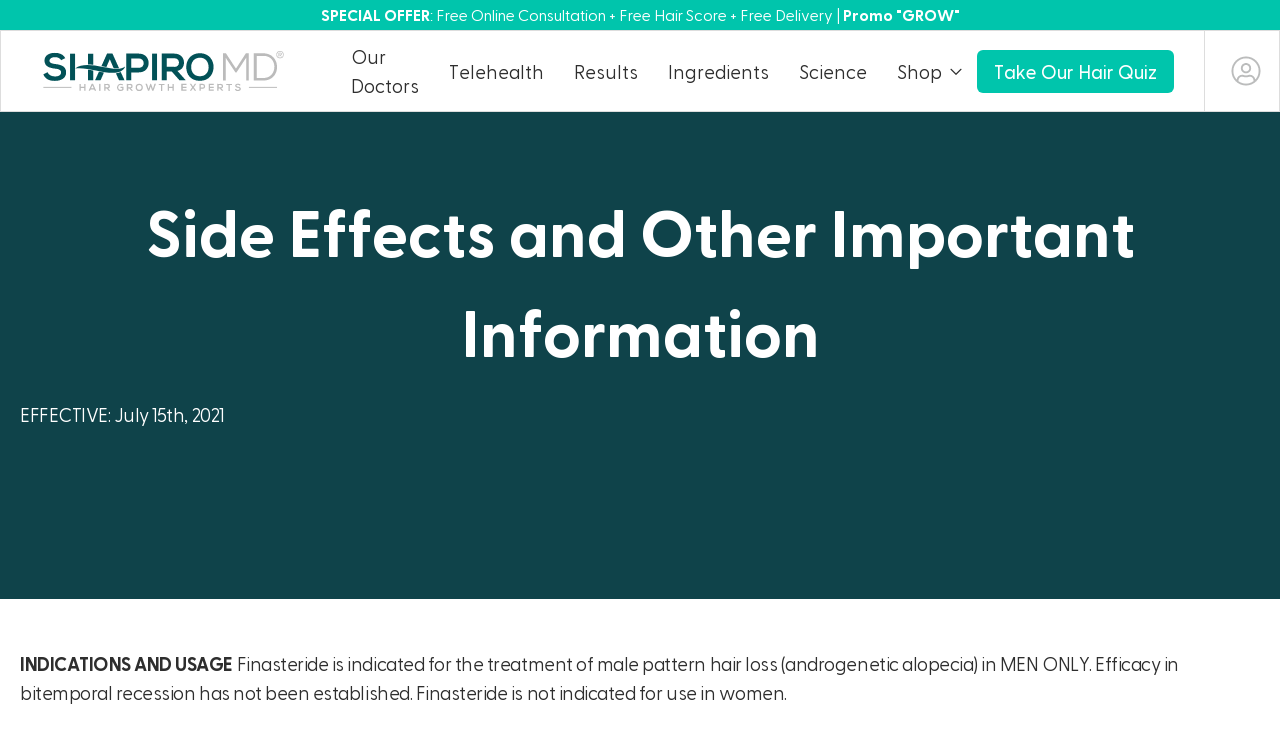

--- FILE ---
content_type: text/html; charset=UTF-8
request_url: https://main.shapiromd.com/legal/drug-safety
body_size: 44412
content:
<!DOCTYPE html><html><head><script data-cfasync="false" data-privacy-policy="https://main.shapiromd.com/legal/privacy-policy" src="https://transcend-cdn.com/cm/82ef5668-938d-4805-bd49-a1f64585571b/airgap.js"></script><script src="https://d2q2jy3t71sszx.cloudfront.net/transcend.js"></script><link rel="preload" href="https://fonts.gstatic.com"/><link rel="stylesheet" href="https://unpkg.com/flickity@2/dist/flickity.min.css"/><link rel="icon" href="/favicon.ico" sizes="32x32"/><link rel="icon" href="/favicon.ico" sizes="192x192"/><script>(function(w,d,s,l,i){w[l]=w[l]||[];w[l].push({'gtm.start':
                                     new Date().getTime(),event:'gtm.js'});var f=d.getElementsByTagName(s)[0],
                                     j=d.createElement(s),dl=l!='dataLayer'?'&l='+l:'';j.async=true;j.src=
                                     'https://www.googletagmanager.com/gtm.js?id='+i+dl;f.parentNode.insertBefore(j,f);
                                     })(window,document,'script','dataLayer','GTM-KNCFVBN');</script><meta name="viewport" content="width=device-width"/><meta charSet="utf-8"/><meta property="og:url" content="undefined/legal/drug-safety/"/><title>Terms &amp; Conditions</title><meta name="og:title" content="Terms &amp; Conditions"/><meta name="twitter:title" content="Terms &amp; Conditions"/><meta name="twitter:card" content="summary_large_image"/><meta name="next-head-count" content="7"/><link rel="preload" href="/_next/static/css/e8b3819cdcbc8b7c917d.css" as="style"/><link rel="stylesheet" href="/_next/static/css/e8b3819cdcbc8b7c917d.css" data-n-g=""/><link rel="preload" href="/_next/static/css/8feb2c7ac0108ea6f6e5.css" as="style"/><link rel="stylesheet" href="/_next/static/css/8feb2c7ac0108ea6f6e5.css" data-n-p=""/><noscript data-n-css=""></noscript><link rel="preload" href="/_next/static/chunks/webpack-277c75ec70a3d22a400d.js" as="script"/><link rel="preload" href="/_next/static/chunks/framework-a62d654bd9699da79f2a.js" as="script"/><link rel="preload" href="/_next/static/chunks/main-7ab7f4d9105e5a24c26d.js" as="script"/><link rel="preload" href="/_next/static/chunks/pages/_app-8535dc5241044ce18712.js" as="script"/><link rel="preload" href="/_next/static/chunks/pages/legal/%5Bslug%5D-e9a6c66f30c471bbfebf.js" as="script"/></head><body><noscript><iframe src="https://www.googletagmanager.com/ns.html?id=GTM-KNCFVBN"
                                     height="0" width="0" style="display:none;visibility:hidden"></iframe></noscript><div id="__next"><div class="SiteContainer_container__shKcz"><div class="TopOffer_parentHeadroom__2aUDV"><div class="TopOffer_headroomWrapper__2RBI5"><span>SPECIAL OFFER</span>: Free Online Consultation + Free Hair Score + Free Delivery | <span>Promo "GROW"</span></div></div><header class="Header_wrapperForHeadRoom__2hfGZ"><div class="Header_header__OkoDL"><div class="Header_navbar__2ySXr"><div class="Header_layout__1lAXq"><div><a href="/"><img src="//images.ctfassets.net/g7690fvxryk6/2bEFmEg4Lfzk8IpvND2jsm/40b11e0af6ef907e9eeb06198b417de2/01_SMD_logo_green.svg" class="Header_logo__1QUnI" alt="Shapiro MD - Hair Growth Experts"/></a></div><nav class="u-hidden@less-than-lg"><ul class="Navigation_navList__WC2y7"><li><a class="Navigation_navLink__2fF5i" href="/plan">Our Doctors</a></li><li><a class="Navigation_navLink__2fF5i" href="/telehealth">Telehealth</a></li><li><a class="Navigation_navLink__2fF5i" href="/results">Results</a></li><li><a class="Navigation_navLink__2fF5i" href="/ingredients">Ingredients</a></li><li><a class="Navigation_navLink__2fF5i" href="/science">Science</a></li><li><button class="Navigation_navLink__2fF5i">Shop<svg class="Navigation_navLinkIcon__SZstV" xmlns="http://www.w3.org/2000/svg" viewBox="0 0 448 512" width="12" height="13"><path d="M441.9 167.3l-19.8-19.8c-4.7-4.7-12.3-4.7-17 0L224 328.2 42.9 147.5c-4.7-4.7-12.3-4.7-17 0L6.1 167.3c-4.7 4.7-4.7 12.3 0 17l209.4 209.4c4.7 4.7 12.3 4.7 17 0l209.4-209.4c4.7-4.7 4.7-12.3 0-17z"></path></svg></button></li></ul></nav><div class="Header_quizButtonDiv__100wS"><a class="Header_quizButton__elNSs" href="https://shapiromd.com/quiz" target="_blank" rel="noopener">Take Our Hair Quiz</a></div><ul class="Header_menu__O3ZZE"><li class="Header_myAccount__3A5eQ"><a class="Header_menuButton__1S15R" href="https://members.shapiromd.com" target="_blank"><svg fill="currentColor" xmlns="http://www.w3.org/2000/svg" width="30" height="30" viewBox="0 0 496 512"><path d="M248 8C111 8 0 119 0 256s111 248 248 248 248-111 248-248S385 8 248 8zm128 421.6c-35.9 26.5-80.1 42.4-128 42.4s-92.1-15.9-128-42.4V416c0-35.3 28.7-64 64-64 11.1 0 27.5 11.4 64 11.4 36.6 0 52.8-11.4 64-11.4 35.3 0 64 28.7 64 64v13.6zm30.6-27.5c-6.8-46.4-46.3-82.1-94.6-82.1-20.5 0-30.4 11.4-64 11.4S204.6 320 184 320c-48.3 0-87.8 35.7-94.6 82.1C53.9 363.6 32 312.4 32 256c0-119.1 96.9-216 216-216s216 96.9 216 216c0 56.4-21.9 107.6-57.4 146.1zM248 120c-48.6 0-88 39.4-88 88s39.4 88 88 88 88-39.4 88-88-39.4-88-88-88zm0 144c-30.9 0-56-25.1-56-56s25.1-56 56-56 56 25.1 56 56-25.1 56-56 56z"></path></svg><span class="u-sr-only">Log in to customer portal</span></a></li><li class="u-hidden@lg"><button class="Header_menuButton__1S15R Header_navicon__12UVB"><span class="Header_naviconBar__j_cKr Header_naviconBar1__VxK45"></span><span class="Header_naviconBar__j_cKr Header_naviconBar2__3XChV"></span><span class="Header_naviconBar__j_cKr Header_naviconBar3__116Jt"></span></button></li></ul></div></div><div class="Dropdown_dropdown__29N9d u-hidden@less-than-md"><div class="Container_container__8Py1x"><div class="Dropdown_inner__3Mt5u"><div class="Dropdown_imgItemContainer__1pkI5 Dropdown_separator__3_nl6 u-mb-20 u-mb-0@sm"><div><h3 class="Dropdown_heading__3e-5i">Men </h3><a href="/products?gender=For+Men"><div class="Aspect_aspect__1ymee"><span class="Aspect_placeholder__28Zaw" style="padding-top:100%"></span><picture><source srcSet="//images.ctfassets.net/g7690fvxryk6/585ECz7L1eqt02DzBuQ9DU/87ea5eca70abfb3da4d5807e01f03ada/navbar_mens_image.jpg?q=100&amp;w=600&amp;h=600&amp;fit=thumb&amp;fm=webp 2x, //images.ctfassets.net/g7690fvxryk6/585ECz7L1eqt02DzBuQ9DU/87ea5eca70abfb3da4d5807e01f03ada/navbar_mens_image.jpg?q=100&amp;w=300&amp;h=300&amp;fit=thumb&amp;fm=webp 1x" type="image/webp"/><source srcSet="//images.ctfassets.net/g7690fvxryk6/585ECz7L1eqt02DzBuQ9DU/87ea5eca70abfb3da4d5807e01f03ada/navbar_mens_image.jpg?q=100&amp;w=600&amp;h=600&amp;fit=thumb 2x, //images.ctfassets.net/g7690fvxryk6/585ECz7L1eqt02DzBuQ9DU/87ea5eca70abfb3da4d5807e01f03ada/navbar_mens_image.jpg?q=100&amp;w=300&amp;h=300&amp;fit=thumb 1x"/><source srcSet="//images.ctfassets.net/g7690fvxryk6/585ECz7L1eqt02DzBuQ9DU/87ea5eca70abfb3da4d5807e01f03ada/navbar_mens_image.jpg?q=100&amp;w=300&amp;h=300&amp;fit=thumb&amp;fm=webp" type="image/webp"/><img src="//images.ctfassets.net/g7690fvxryk6/585ECz7L1eqt02DzBuQ9DU/87ea5eca70abfb3da4d5807e01f03ada/navbar_mens_image.jpg?q=100&amp;w=300&amp;h=300&amp;fit=thumb" loading="lazy"/></picture></div></a></div><div><h3 class="Dropdown_heading__3e-5i">Women</h3><a href="/products?gender=For+Women"><div class="Aspect_aspect__1ymee"><span class="Aspect_placeholder__28Zaw" style="padding-top:100%"></span><picture><source srcSet="//images.ctfassets.net/g7690fvxryk6/Fx44WYFGqnR6LiukqoGza/b321f6c3b835611ea81ac20cde68d7c2/navbar_womens_image.jpg?q=100&amp;w=600&amp;h=600&amp;fit=thumb&amp;fm=webp 2x, //images.ctfassets.net/g7690fvxryk6/Fx44WYFGqnR6LiukqoGza/b321f6c3b835611ea81ac20cde68d7c2/navbar_womens_image.jpg?q=100&amp;w=300&amp;h=300&amp;fit=thumb&amp;fm=webp 1x" type="image/webp"/><source srcSet="//images.ctfassets.net/g7690fvxryk6/Fx44WYFGqnR6LiukqoGza/b321f6c3b835611ea81ac20cde68d7c2/navbar_womens_image.jpg?q=100&amp;w=600&amp;h=600&amp;fit=thumb 2x, //images.ctfassets.net/g7690fvxryk6/Fx44WYFGqnR6LiukqoGza/b321f6c3b835611ea81ac20cde68d7c2/navbar_womens_image.jpg?q=100&amp;w=300&amp;h=300&amp;fit=thumb 1x"/><source srcSet="//images.ctfassets.net/g7690fvxryk6/Fx44WYFGqnR6LiukqoGza/b321f6c3b835611ea81ac20cde68d7c2/navbar_womens_image.jpg?q=100&amp;w=300&amp;h=300&amp;fit=thumb&amp;fm=webp" type="image/webp"/><img src="//images.ctfassets.net/g7690fvxryk6/Fx44WYFGqnR6LiukqoGza/b321f6c3b835611ea81ac20cde68d7c2/navbar_womens_image.jpg?q=100&amp;w=300&amp;h=300&amp;fit=thumb" loading="lazy"/></picture></div></a></div></div><div><h3 class="Dropdown_heading__3e-5i u-mb-10">Select Products For: </h3><div class="u-mb-10"><a class="DropdownMenuItem_block__2IwGG" href="/products?goal=Thinning+Hair"><div>Thinning Hair</div><svg class="DropdownMenuItem_chevronRight__1htEk" xmlns="http://www.w3.org/2000/svg" viewBox="0 0 10.74 16.93"><path fill="none" stroke="#025157" stroke-miterlimit="10" d="M.32.38l4.82 4.04 4.82 4.04-4.82 4.05-4.82 4.04" data-name="Layer 2"></path></svg></a><a class="DropdownMenuItem_block__2IwGG" href="/products?goal=Hair+Loss+Prevention"><div>Hair Loss Prevention</div><svg class="DropdownMenuItem_chevronRight__1htEk" xmlns="http://www.w3.org/2000/svg" viewBox="0 0 10.74 16.93"><path fill="none" stroke="#025157" stroke-miterlimit="10" d="M.32.38l4.82 4.04 4.82 4.04-4.82 4.05-4.82 4.04" data-name="Layer 2"></path></svg></a><a class="DropdownMenuItem_block__2IwGG" href="/products?goal=Hair+Regrowth"><div>Hair Regrowth</div><svg class="DropdownMenuItem_chevronRight__1htEk" xmlns="http://www.w3.org/2000/svg" viewBox="0 0 10.74 16.93"><path fill="none" stroke="#025157" stroke-miterlimit="10" d="M.32.38l4.82 4.04 4.82 4.04-4.82 4.05-4.82 4.04" data-name="Layer 2"></path></svg></a><a class="DropdownMenuItem_block__2IwGG" href="/products?goal=Receding+Hairline"><div>Receding Hairline</div><svg class="DropdownMenuItem_chevronRight__1htEk" xmlns="http://www.w3.org/2000/svg" viewBox="0 0 10.74 16.93"><path fill="none" stroke="#025157" stroke-miterlimit="10" d="M.32.38l4.82 4.04 4.82 4.04-4.82 4.05-4.82 4.04" data-name="Layer 2"></path></svg></a></div></div><div class="DropdownBenefitCard_block__3NulN"><picture><source srcSet="//images.ctfassets.net/g7690fvxryk6/3VCTJHOl0R71hs4KPnlhlB/4b01251ffb055ed12a8a8fa1247a98dc/shop_lifestyle_01.gif?q=100&amp;w=550&amp;h=344&amp;fit=thumb&amp;fm=webp 2x, //images.ctfassets.net/g7690fvxryk6/3VCTJHOl0R71hs4KPnlhlB/4b01251ffb055ed12a8a8fa1247a98dc/shop_lifestyle_01.gif?q=100&amp;w=275&amp;h=172&amp;fit=thumb&amp;fm=webp 1x" type="image/webp"/><source srcSet="//images.ctfassets.net/g7690fvxryk6/3VCTJHOl0R71hs4KPnlhlB/4b01251ffb055ed12a8a8fa1247a98dc/shop_lifestyle_01.gif?q=100&amp;w=550&amp;h=344&amp;fit=thumb 2x, //images.ctfassets.net/g7690fvxryk6/3VCTJHOl0R71hs4KPnlhlB/4b01251ffb055ed12a8a8fa1247a98dc/shop_lifestyle_01.gif?q=100&amp;w=275&amp;h=172&amp;fit=thumb 1x"/><source srcSet="//images.ctfassets.net/g7690fvxryk6/3VCTJHOl0R71hs4KPnlhlB/4b01251ffb055ed12a8a8fa1247a98dc/shop_lifestyle_01.gif?q=100&amp;w=275&amp;h=172&amp;fit=thumb&amp;fm=webp" type="image/webp"/><img src="//images.ctfassets.net/g7690fvxryk6/3VCTJHOl0R71hs4KPnlhlB/4b01251ffb055ed12a8a8fa1247a98dc/shop_lifestyle_01.gif?q=100&amp;w=275&amp;h=172&amp;fit=thumb" class="u-mb-10" alt="" loading="lazy"/></picture><a class="Button_button__2posS DropdownBenefitCard_button__2_3uZ Button_small__16BqR Button_themeTeal__1b_yZ" id="7HsN1opC8jdmmGG8nkh1Xo" href="/products">Shop All Products</a></div></div></div></div></div><nav class="MobileNavigation_nav__Fgm_u u-hidden@lg MobileNavigation_pushDown__auMSz"><ul class="MobileNavigation_navList__2LTiI"><li class="MobileNavigation_navItem__3DRvw"><a class="MobileNavigation_navLink__ysOCM" href="/plan">Our Doctors</a></li><li class="MobileNavigation_navItem__3DRvw"><a class="MobileNavigation_navLink__ysOCM" href="/telehealth">Telehealth</a></li><li class="MobileNavigation_navItem__3DRvw"><a class="MobileNavigation_navLink__ysOCM" href="/results">Results</a></li><li class="MobileNavigation_navItem__3DRvw"><a class="MobileNavigation_navLink__ysOCM" href="/ingredients">Ingredients</a></li><li class="MobileNavigation_navItem__3DRvw"><a class="MobileNavigation_navLink__ysOCM" href="/science">Science</a></li><li class="MobileNavigation_navItem__3DRvw"><button class="MobileNavigation_navLink__ysOCM">Shop<svg aria-hidden="true" focusable="false" data-prefix="fas" data-icon="chevron-down" class="svg-inline--fa fa-chevron-down fa-w-14 fa-xs MobileNavigation_navLinkIcon__1cb1R" role="img" xmlns="http://www.w3.org/2000/svg" viewBox="0 0 448 512"><path fill="currentColor" d="M207.029 381.476L12.686 187.132c-9.373-9.373-9.373-24.569 0-33.941l22.667-22.667c9.357-9.357 24.522-9.375 33.901-.04L224 284.505l154.745-154.021c9.379-9.335 24.544-9.317 33.901.04l22.667 22.667c9.373 9.373 9.373 24.569 0 33.941L240.971 381.476c-9.373 9.372-24.569 9.372-33.942 0z"></path></svg></button></li><li class="MobileNavigation_navItem__3DRvw"><span class="MobileNavigation_myAccount__Swclc"><a href="https://members.shapiromd.com" target="_blank" rel="noopener"><a class="MobileNavigation_navLink__ysOCM" target="_blank">My Account</a></a></span></li></ul></nav></header><div class="app_shiftDown__38ycQ"></div><div class="LegalContent_block__3ZPOw"><div class="HeroHeader_headerWrapper__175Xz u-mb-30 u-mb-50@sm"><div class="Container_container__8Py1x"><h1 class="HeroHeader_headingInner__3EPeP u-mb-0 u-mb-20@sm u-text-center">Side Effects and Other Important Information</h1><p class="HeroHeader_subHeader__2j9tM">EFFECTIVE: July 15th, 2021</p></div></div><div class="Container_container__8Py1x"><div class="LegalContent_bodyContainer__3gseU"><p><strong>INDICATIONS AND USAGE</strong>
Finasteride is indicated for the treatment of male pattern hair loss (androgenetic alopecia) in MEN ONLY. Efficacy in bitemporal recession has not been established. Finasteride is not indicated for use in women.</p><p><strong>DOSAGE AND ADMINISTRATION</strong>
Finasteride may be administered with or without meals. The recommended dose of Finasteride is one tablet (1 mg) taken once daily. In general, daily use for three months or more is necessary before benefit is observed. Continued use is recommended to sustain benefit, which should be re-evaluated periodically. Withdrawal of treatment leads to reversal of effect within 12 months.</p><p><strong>DOSAGE FORMS AND STRENGTHS</strong>
Finasteride tablets (1 mg) are tan, octagonal, film-coated convex tablets with “stylized P” logo on one side and Finasteride on the other.</p><p><strong>CONTRAINDICATIONS</strong>
Finasteride is contraindicated in the following:</p><p><strong>Pregnancy</strong>
Finasteride use is contraindicated in women when they are or may potentially be pregnant. Because of the ability of Type II 5α-reductase inhibitors to inhibit the conversion of testosterone to 5α-dihydrotestosterone (DHT), finasteride may cause abnormalities of the external genitalia of a male fetus of a pregnant woman who receives finasteride. If this drug is used during pregnancy, or if pregnancy occurs while taking this drug, the pregnant woman should be apprised of the potential hazard to the male fetus. In female rats, low doses of finasteride administered during pregnancy have produced abnormalities of the external genitalia in male offspring.
Hypersensitivity to any component of this medication.</p><p><strong>WARNINGS AND PRECAUTIONS</strong>
Exposure of Women — Risk to Male Fetus
Finasteride is not indicated for use in women. Women should not handle crushed or broken Finasteride tablets when they are pregnant or may potentially be pregnant because of the possibility of absorption of finasteride and the subsequent potential risk to a male fetus. Finasteride tablets are coated and will prevent contact with the active ingredient during normal handling, provided that the tablets have not been broken or crushed.</p><p>Effects on Prostate Specific Antigen (PSA)
In clinical studies with finasteride 1mg in men 18-41 years of age, the mean value of serum prostate specific antigen (PSA) decreased from 0.7 ng/mL at baseline to 0.5 ng/mL at Month 12. Further, in clinical studies with Finasteride 5 mg when used in older men who have benign prostatic hyperplasia (BPH), PSA levels are decreased by approximately 50%. Other studies with Finasteride 5 mg showed it may also cause decreases in serum PSA in the presence of prostate cancer. These findings should be taken into account for proper interpretation of serum PSA when evaluating men treated with finasteride. Any confirmed increase from the lowest PSA value while on Finasteride may signal the presence of prostate cancer and should be evaluated, even if PSA levels are still within the normal range for men not taking</p><p>Increased Risk of High-Grade Prostate Cancer with 5α-Reductase Inhibitors
Men aged 55 and over with a normal digital rectal examination and PSA ≤3.0ng/mL at baseline taking finasteride 5 mg/day (5 times the dose of Finasteride) in the 7-year Prostate Cancer Prevention Trial (PCPT) had an increased risk of Gleason score 8-10 prostate cancer (finasteride 1.8% vs placebo 1.1%).</p><p>Similar results were observed in a 4-year placebo-controlled clinical trial with another 5α-reductase inhibitor (dutasteride, AVODART) (1% dutasteride vs 0.5% placebo). 5αreductase inhibitors may increase the risk of development of high-grade prostate cancer. Whether the effect of 5α-reductase inhibitors to reduce prostate volume, or study-related factors, impacted the results of these studies has not been established.</p><p><strong>Pediatric Patients</strong>
Finasteride is not indicated for use in pediatric patients.
<br/><span></br></span></p></div></div></div><footer class="Footer_footer__3f33N"><div class="Container_container__8Py1x"><div class="Footer_firstRow__1F10R"><img class="u-mb-40 u-mb-0@sm" src="/images/logo-shapiro-md-white.svg" alt="" loading="lazy" width="196" height="32"/><div class="SignUp_block__1Gfl-"><form class="SignUp_fieldGroup__3fQcV"><label class="SignUp_label__mA1p2" for="email">Sign up for Shapiro MD Updates</label><input type="email" class="SignUp_field__aQdPb" id="email" name="email" placeholder="yourname@email.com"/><label class="SignUp_error__1xUGQ" for="email"></label></form><button class="Button_button__2posS SignUp_button__3m_Rk Button_small__16BqR Button_themeTeal__1b_yZ" type="submit">Sign Up</button></div></div><div class="Footer_linksBlock__1rQ5v"><div><h4 class="u-fs-p1">About Shapiro</h4><ul class="FooterLinks_list__X94oF u-fs-p3"><li class="FooterLinks_item__3lKoy"><a href="/science">Our Science &amp; History </a></li><li class="FooterLinks_item__3lKoy"><a href="/ingredients">Our Ingredients </a></li><li class="FooterLinks_item__3lKoy"><a href="/plan">Our Treatments </a></li></ul></div><div><h4 class="u-fs-p1">Resources</h4><ul class="FooterLinks_list__X94oF u-fs-p3"><li class="FooterLinks_item__3lKoy"><a href="/results">Testimonials</a></li><li class="FooterLinks_item__3lKoy"><a href="https://members.shapiromd.com" target="_blank" rel="noopener">My Account</a></li><li class="FooterLinks_item__3lKoy"><a href="https://shapiromd.com/quiz" target="_blank" rel="noopener">Free Hair Quiz</a></li><li class="FooterLinks_item__3lKoy"><a href="/legal/studies">Studies</a></li></ul></div><div><h4 class="u-fs-p1">Explore</h4><ul class="FooterLinks_list__X94oF u-fs-p3"><li class="FooterLinks_item__3lKoy"><a href="https://support.shapiromd.com/hc/en-us" target="_blank" rel="noopener">Customer Support</a></li><li class="FooterLinks_item__3lKoy"><a href="/blogs">Our Blog </a></li><li class="FooterLinks_item__3lKoy"><a href="/telehealth">Telehealth</a></li></ul></div><div><h4 class="u-fs-p1">Order &amp; Delivery</h4><ul class="FooterLinks_list__X94oF u-fs-p3"><li class="FooterLinks_item__3lKoy"><a href="/legal/shipping-details">Delivery</a></li><li class="FooterLinks_item__3lKoy"><a href="/legal/return-policy">Return Policy</a></li><li class="FooterLinks_item__3lKoy"><a href="https://support.shapiromd.com/hc/en-us" target="_blank" rel="noopener">Support Center </a></li><li class="FooterLinks_item__3lKoy"><a href="/guarantee">Our Guarantee</a></li></ul></div><div class="Footer_legitScriptBlock__2RVq-"><div><a href='https://www.legitscript.com/websites/?checker_keywords=shapiromd.com' target='_blank' title='Verify LegitScript Approval' style='margin-top:25px;'>
                                <img src='https://static.legitscript.com/seals/2679220.png' alt='LegitScript approved'></a></div></div></div></div><div class="Footer_bottomSection__1nRVM"><div class="Container_container__8Py1x"><div class="Footer_infoBlock__1L0gD"><div class="Footer_infoBlockGroup__3ppy5"><img class="Footer_flag__1yskH" src="/images/flag-usa.svg" alt="" loading="lazy" width="39" height="25"/><span class="u-fs-p3">Made in the U.S.A.</span></div><div class="Footer_infoBlockGroup__3ppy5 u-fs-p3">Shapiro MD is protected by US patents #9,532,941 and #8,985,124</div><div class="Footer_infoBlockGroup__3ppy5"><ul class="SocialLinks_list__2Ir25"><li><a class="SocialLinks_link__1RTKz" href="https://www.facebook.com/drshapiromd/" target="_blank"><svg aria-hidden="true" focusable="false" data-prefix="fab" data-icon="facebook-f" class="svg-inline--fa fa-facebook-f fa-w-10 " role="img" xmlns="http://www.w3.org/2000/svg" viewBox="0 0 320 512" height="26"><path fill="currentColor" d="M279.14 288l14.22-92.66h-88.91v-60.13c0-25.35 12.42-50.06 52.24-50.06h40.42V6.26S260.43 0 225.36 0c-73.22 0-121.08 44.38-121.08 124.72v70.62H22.89V288h81.39v224h100.17V288z"></path></svg><span class="u-sr-only">Follow SmapiroMD on Facebook</span></a></li><li><a class="SocialLinks_link__1RTKz" href="https://www.twitter.com/drshapiromd/" target="_blank"><svg aria-hidden="true" focusable="false" data-prefix="fab" data-icon="twitter" class="svg-inline--fa fa-twitter fa-w-16 " role="img" xmlns="http://www.w3.org/2000/svg" viewBox="0 0 512 512" height="26"><path fill="currentColor" d="M459.37 151.716c.325 4.548.325 9.097.325 13.645 0 138.72-105.583 298.558-298.558 298.558-59.452 0-114.68-17.219-161.137-47.106 8.447.974 16.568 1.299 25.34 1.299 49.055 0 94.213-16.568 130.274-44.832-46.132-.975-84.792-31.188-98.112-72.772 6.498.974 12.995 1.624 19.818 1.624 9.421 0 18.843-1.3 27.614-3.573-48.081-9.747-84.143-51.98-84.143-102.985v-1.299c13.969 7.797 30.214 12.67 47.431 13.319-28.264-18.843-46.781-51.005-46.781-87.391 0-19.492 5.197-37.36 14.294-52.954 51.655 63.675 129.3 105.258 216.365 109.807-1.624-7.797-2.599-15.918-2.599-24.04 0-57.828 46.782-104.934 104.934-104.934 30.213 0 57.502 12.67 76.67 33.137 23.715-4.548 46.456-13.32 66.599-25.34-7.798 24.366-24.366 44.833-46.132 57.827 21.117-2.273 41.584-8.122 60.426-16.243-14.292 20.791-32.161 39.308-52.628 54.253z"></path></svg><span class="u-sr-only">Follow SmapiroMD on Twitter</span></a></li><li><a class="SocialLinks_link__1RTKz" href="https://www.instagram.com/drshapiromd/" target="_blank"><svg aria-hidden="true" focusable="false" data-prefix="fab" data-icon="instagram" class="svg-inline--fa fa-instagram fa-w-14 " role="img" xmlns="http://www.w3.org/2000/svg" viewBox="0 0 448 512" height="26"><path fill="currentColor" d="M224.1 141c-63.6 0-114.9 51.3-114.9 114.9s51.3 114.9 114.9 114.9S339 319.5 339 255.9 287.7 141 224.1 141zm0 189.6c-41.1 0-74.7-33.5-74.7-74.7s33.5-74.7 74.7-74.7 74.7 33.5 74.7 74.7-33.6 74.7-74.7 74.7zm146.4-194.3c0 14.9-12 26.8-26.8 26.8-14.9 0-26.8-12-26.8-26.8s12-26.8 26.8-26.8 26.8 12 26.8 26.8zm76.1 27.2c-1.7-35.9-9.9-67.7-36.2-93.9-26.2-26.2-58-34.4-93.9-36.2-37-2.1-147.9-2.1-184.9 0-35.8 1.7-67.6 9.9-93.9 36.1s-34.4 58-36.2 93.9c-2.1 37-2.1 147.9 0 184.9 1.7 35.9 9.9 67.7 36.2 93.9s58 34.4 93.9 36.2c37 2.1 147.9 2.1 184.9 0 35.9-1.7 67.7-9.9 93.9-36.2 26.2-26.2 34.4-58 36.2-93.9 2.1-37 2.1-147.8 0-184.8zM398.8 388c-7.8 19.6-22.9 34.7-42.6 42.6-29.5 11.7-99.5 9-132.1 9s-102.7 2.6-132.1-9c-19.6-7.8-34.7-22.9-42.6-42.6-11.7-29.5-9-99.5-9-132.1s-2.6-102.7 9-132.1c7.8-19.6 22.9-34.7 42.6-42.6 29.5-11.7 99.5-9 132.1-9s102.7-2.6 132.1 9c19.6 7.8 34.7 22.9 42.6 42.6 11.7 29.5 9 99.5 9 132.1s2.7 102.7-9 132.1z"></path></svg><span class="u-sr-only">Follow SmapiroMD on Instagram</span></a></li></ul></div></div><div class="Footer_legalBlock__iiAC7 u-fs-p3 u-mb-0"><ul class="Footer_legalLinks__hE3u7 u-mb-10 u-mb-0@lg"><li class="Footer_legalLink__3kRJ4 u-fs-p3 "><a href="/legal/telehealth">Telehealth</a></li><li class="Footer_legalLink__3kRJ4 u-fs-p3 "><a href="/legal/terms-of-use">Terms &amp; Conditions</a></li><li class="Footer_legalLink__3kRJ4 u-fs-p3 "><a href="/legal/privacy-policy">Privacy Policy</a></li><li class="MenuItem_link__iwzmU u-fs-p3 "><a href="/ccpa-opt-out-si">CCPA: Do Not Sell My Personal Information</a></li><li class="MenuItem_link__iwzmU u-fs-p3 "><a href="/accessibility">Accessibility</a><a class="MenuItem_accessibelink__1xalx" data-acsb-custom-trigger="true"><div class="MenuItem_accessibesvg__32IXF"></div></a><div class="MenuItem_accessibility__1Pxr2"><script>
            (function(){
                var s    = document.createElement('script');
                var h    = document.querySelector('head') || document.body;
                s.src    = 'https://acsbapp.com/apps/app/dist/js/app.js';
                s.async  = true;
                s.onload = function(){
                    acsbJS.init({
                        statementLink    : '',
                        footerHtml       : '',
                        hideMobile       : true,
                        hideTrigger      : true,
                        disableBgProcess : false,
                        language         : 'en',
                        position         : 'left',
                        leadColor        : '#3d738d',
                        triggerColor     : '#d4d8d3',
                        triggerRadius    : '50%',
                        triggerPositionX : 'left',
                        triggerPositionY : 'bottom',
                        triggerIcon      : 'people',
                        triggerSize      : 'medium',
                        triggerOffsetX   : 20,
                        triggerOffsetY   : 20,
                        mobile           : {
                            triggerSize      : 'small',
                            triggerPositionX : 'right',
                            triggerPositionY : 'center',
                            triggerOffsetX   : 10,
                            triggerOffsetY   : 0,
                            triggerRadius    : '50%'
                        }
                    });
                };
                h.appendChild(s);
            })();
        </script></div></li><li class="Footer_legalLink__3kRJ4 u-fs-p3 "><a href="/legal/drug-safety">Drug Safety</a></li><li class="Footer_legalLink__3kRJ4 u-fs-p3 "></li></ul><div class="Footer_copyright__3I8Dv"><p>Copyright © 2022 Shapiro MD. All rights reserved.</p></div></div><div></div></div></div></footer></div></div><script src="https://unpkg.com/imagesloaded@4/imagesloaded.pkgd.js"></script><script src="https://unpkg.com/masonry-layout@4/dist/masonry.pkgd.js"></script><script id="__NEXT_DATA__" type="application/json">{"props":{"pageProps":{"id":"14NuWBQjx6wiJTQImovsxl","contentTypeId":"legal","meta":{"id":"Pjkc1LgG4O18FMzZ9Jjsy","contentTypeId":"meta","title":"Terms \u0026 Conditions"},"label":"Drug Safety","slug":"drug-safety","header":"Side Effects and Other Important Information","subHeader":"EFFECTIVE: July 15th, 2021","body":"\n__INDICATIONS AND USAGE__\nFinasteride is indicated for the treatment of male pattern hair loss (androgenetic alopecia) in MEN ONLY. Efficacy in bitemporal recession has not been established. Finasteride is not indicated for use in women. \n\n__DOSAGE AND ADMINISTRATION__\nFinasteride may be administered with or without meals. The recommended dose of Finasteride is one tablet (1 mg) taken once daily. In general, daily use for three months or more is necessary before benefit is observed. Continued use is recommended to sustain benefit, which should be re-evaluated periodically. Withdrawal of treatment leads to reversal of effect within 12 months. \n\n__DOSAGE FORMS AND STRENGTHS__\nFinasteride tablets (1 mg) are tan, octagonal, film-coated convex tablets with “stylized P” logo on one side and Finasteride on the other. \n\n__CONTRAINDICATIONS__\nFinasteride is contraindicated in the following: \n\n__Pregnancy__\nFinasteride use is contraindicated in women when they are or may potentially be pregnant. Because of the ability of Type II 5α-reductase inhibitors to inhibit the conversion of testosterone to 5α-dihydrotestosterone (DHT), finasteride may cause abnormalities of the external genitalia of a male fetus of a pregnant woman who receives finasteride. If this drug is used during pregnancy, or if pregnancy occurs while taking this drug, the pregnant woman should be apprised of the potential hazard to the male fetus. In female rats, low doses of finasteride administered during pregnancy have produced abnormalities of the external genitalia in male offspring. \nHypersensitivity to any component of this medication. \n\n__WARNINGS AND PRECAUTIONS__\nExposure of Women — Risk to Male Fetus \nFinasteride is not indicated for use in women. Women should not handle crushed or broken Finasteride tablets when they are pregnant or may potentially be pregnant because of the possibility of absorption of finasteride and the subsequent potential risk to a male fetus. Finasteride tablets are coated and will prevent contact with the active ingredient during normal handling, provided that the tablets have not been broken or crushed. \n\nEffects on Prostate Specific Antigen (PSA) \nIn clinical studies with finasteride 1mg in men 18-41 years of age, the mean value of serum prostate specific antigen (PSA) decreased from 0.7 ng/mL at baseline to 0.5 ng/mL at Month 12. Further, in clinical studies with Finasteride 5 mg when used in older men who have benign prostatic hyperplasia (BPH), PSA levels are decreased by approximately 50%. Other studies with Finasteride 5 mg showed it may also cause decreases in serum PSA in the presence of prostate cancer. These findings should be taken into account for proper interpretation of serum PSA when evaluating men treated with finasteride. Any confirmed increase from the lowest PSA value while on Finasteride may signal the presence of prostate cancer and should be evaluated, even if PSA levels are still within the normal range for men not taking\n\nIncreased Risk of High-Grade Prostate Cancer with 5α-Reductase Inhibitors \nMen aged 55 and over with a normal digital rectal examination and PSA ≤3.0ng/mL at baseline taking finasteride 5 mg/day (5 times the dose of Finasteride) in the 7-year Prostate Cancer Prevention Trial (PCPT) had an increased risk of Gleason score 8-10 prostate cancer (finasteride 1.8% vs placebo 1.1%). \n\nSimilar results were observed in a 4-year placebo-controlled clinical trial with another 5α-reductase inhibitor (dutasteride, AVODART) (1% dutasteride vs 0.5% placebo). 5αreductase inhibitors may increase the risk of development of high-grade prostate cancer. Whether the effect of 5α-reductase inhibitors to reduce prostate volume, or study-related factors, impacted the results of these studies has not been established.\n\n__Pediatric Patients__\nFinasteride is not indicated for use in pediatric patients.\n\u003cbr\u003e\u003c/br\u003e"},"site":{"id":"5UhEyBRdEhReYUQ0jyUamq","contentTypeId":"site","headRoom":"\u003cspan\u003eSPECIAL OFFER\u003c/span\u003e: Free Online Consultation + Free Hair Score + Free Delivery | \u003cspan\u003ePromo \"GROW\"\u003c/span\u003e","navigationLogo":{"url":"//images.ctfassets.net/g7690fvxryk6/2bEFmEg4Lfzk8IpvND2jsm/40b11e0af6ef907e9eeb06198b417de2/01_SMD_logo_green.svg","size":6254,"width":183,"height":30,"fileName":"01 SMD logo green.svg","contentType":"image/svg+xml","id":"2bEFmEg4Lfzk8IpvND2jsm","contentTypeId":null,"title":"01 SMD logo green"},"navigation":[{"id":"213PdlE9ez73UcNyJZGnhx","contentTypeId":"menuItem","text":"Our Doctors","href":"/plan","target":"Default"},{"id":"2GCU5pyhcyswej8FBFVVeJ","contentTypeId":"menuItem","text":"Telehealth","href":"/telehealth"},{"id":"5MLRRZaAYjJWgFJDUeLLjP","contentTypeId":"menuItem","text":"Results","href":"/results"},{"id":"2zeEcxliU5Wbkb19B7Stgt","contentTypeId":"menuItem","text":"Ingredients","href":"/ingredients"},{"id":"1Rw7h4J0VM7A4derZGaGJU","contentTypeId":"menuItem","text":"Science","href":"/science"},{"id":"8Kg3toDxMECFqmEVHRTQa","contentTypeId":"menuItemDropdown","text":"Shop","title":"Select Products For: ","imageItems":[{"id":"4GHFwQhyM5r1frikhcrE7j","contentTypeId":"menuItem","text":"Men ","href":"/products?gender=For+Men","target":"Default","image":{"url":"//images.ctfassets.net/g7690fvxryk6/585ECz7L1eqt02DzBuQ9DU/87ea5eca70abfb3da4d5807e01f03ada/navbar_mens_image.jpg","size":146293,"width":417,"height":417,"fileName":"navbar_mens_image.jpg","contentType":"image/jpeg","id":"585ECz7L1eqt02DzBuQ9DU","contentTypeId":null,"title":"menu_item_mens_products"}},{"id":"2IccRNAIpt9BHBVkwBEnnH","contentTypeId":"menuItem","text":"Women","href":"/products?gender=For+Women","target":"New Window","image":{"url":"//images.ctfassets.net/g7690fvxryk6/Fx44WYFGqnR6LiukqoGza/b321f6c3b835611ea81ac20cde68d7c2/navbar_womens_image.jpg","size":204320,"width":417,"height":417,"fileName":"navbar_womens_image.jpg","contentType":"image/jpeg","id":"Fx44WYFGqnR6LiukqoGza","contentTypeId":null,"title":"navbar womens image"}}],"itemsTitle":"Select Products For: ","items":[{"id":"4nJAsT2C1oE1Fd0OukaJK7","contentTypeId":"menuItem","text":"Thinning Hair","href":"/products?goal=Thinning+Hair"},{"id":"6lVH2tDpyVNgaLlb4bpLuO","contentTypeId":"menuItem","text":"Hair Loss Prevention","href":"/products?goal=Hair+Loss+Prevention","target":"Default"},{"id":"1fZh7IshpT3PNsX5CDOzvZ","contentTypeId":"menuItem","text":"Hair Regrowth","href":"/products?goal=Hair+Regrowth"},{"id":"2mZPwptvXZ3swlX5zpi2i9","contentTypeId":"menuItem","text":"Receding Hairline","href":"/products?goal=Receding+Hairline"}],"benefit":{"id":"5XB09THNkXqY0aHsb1cyuD","contentTypeId":"benefit","image":{"url":"//images.ctfassets.net/g7690fvxryk6/3VCTJHOl0R71hs4KPnlhlB/4b01251ffb055ed12a8a8fa1247a98dc/shop_lifestyle_01.gif","size":177242,"width":273,"height":171,"fileName":"shop_lifestyle_01.gif","contentType":"image/gif","id":"3VCTJHOl0R71hs4KPnlhlB","contentTypeId":null,"title":"shop lifestyle 01"},"icon":{"url":"//images.ctfassets.net/g7690fvxryk6/1xPasdPnnerRcRotrS2stH/a76fc8d3b9f7eb718a93fb3b479635c0/icon_personalized_plan_icon_green_circle.svg","size":1750,"width":117,"height":117,"fileName":"icon_personalized_plan_icon_green circle.svg","contentType":"image/svg+xml","id":"1xPasdPnnerRcRotrS2stH","contentTypeId":null,"title":"icon personalized plan icon green circle"},"title":"Get a Personalized Treatment Plan","subtitle":"For Your Hair Type","body":"Let Shapiro MD’s Hair Growth Experts select the ideal treatment system for you. Then, begin your regrowth with confidence knowing your physician is only a message away. ","button":{"id":"7HsN1opC8jdmmGG8nkh1Xo","contentTypeId":"button","text":"Shop All Products","href":"/products"}}}],"quizButtonDesktop":"Take Our Hair Quiz","quizButtonMobile":"Take Our Hair Quiz","facebook":"https://www.facebook.com/drshapiromd/","twitter":"https://www.twitter.com/drshapiromd/","instagram":"https://www.instagram.com/drshapiromd/","aboutLinks":[{"id":"3NFyPQ5FnN9jDHa97WWKuF","contentTypeId":"menuItem","text":"Our Science \u0026 History ","href":"/science","target":"Default"},{"id":"14Fb3h2tzJ7t0wI4NjRGki","contentTypeId":"menuItem","text":"Our Ingredients ","href":"/ingredients","target":"Default"},{"id":"3ZO4fTxfWRPnThbz5KUngn","contentTypeId":"menuItem","text":"Our Treatments ","href":"/plan","target":"Default"}],"resourcesLinks":[{"id":"2gqfq8lspUQ3pAiMSJI3uw","contentTypeId":"menuItem","text":"Testimonials","href":"/results","target":"Default"},{"id":"1Xjch1j3uNYJuFNDkMaaLX","contentTypeId":"menuItem","text":"My Account","href":"https://members.shapiromd.com","target":"New Window"},{"id":"4zS37CQxqW4vGx1xwYBcgG","contentTypeId":"menuItem","text":"Free Hair Quiz","href":"https://shapiromd.com/quiz","target":"Default"},{"id":"2erGQG5w6Fs8Khd57wKr1C","contentTypeId":"menuItem","text":"Studies","href":"/legal/studies","target":"Default"}],"exploreLinks":[{"id":"6o6qzMABcZLgHGoGlElOLc","contentTypeId":"menuItem","text":"Customer Support","href":"https://support.shapiromd.com/hc/en-us","target":"New Window"},{"id":"1K2zYiv9ZA8G58yXGaXt5O","contentTypeId":"menuItem","text":"Our Blog ","href":"/blogs","target":"Default"},{"id":"7yuKagTjPCEeuvEduNl0Vi","contentTypeId":"menuItem","text":"Telehealth","href":"/telehealth","target":"Default"}],"orderAndDeliveryLinks":[{"id":"3HiOkGClQQgvUaBb4Veazd","contentTypeId":"menuItem","text":"Delivery","href":"/legal/shipping-details/","target":"Default"},{"id":"E3sRDNmhxWEDa0mWS6Tl7","contentTypeId":"menuItem","text":"Return Policy","href":"/legal/return-policy","target":"Default"},{"id":"z1saMIJgMyXT8r89w0Y25","contentTypeId":"menuItem","text":"Support Center ","href":"https://support.shapiromd.com/hc/en-us","target":"New Window"},{"id":"7hMkYmDGp9CCbes5dCyjxc","contentTypeId":"menuItem","text":"Our Guarantee","href":"/guarantee","target":"Default"}],"patentsInformation":"Shapiro MD is protected by US patents #9,532,941 and #8,985,124","copyright":"Copyright © 2022 Shapiro MD. All rights reserved.","legalLinks":[{"id":"76GnToBOZUgRCS9qiq1ZJh","contentTypeId":"legal","meta":{"id":"5Har0kKR9HD8TkwudUVvMW","contentTypeId":"meta","title":"Telehealth"},"label":"Telehealth","slug":"telehealth","header":"Informed Consent for Telehealth Services","subHeader":"Date of Last Revision: January 28, 2022","body":"LifeMD, Inc. (“LifeMD”) provides a secure platform for working with health providers of the following affiliated medical P.C.s and P.A.s:  LifeMD Southern Patient Medical Care, P.C.; LifeMD Atlantic Patient Medical Care, P.C.; LifeMD Kansas Patient Medical Care, P.A., LifeMD Midwest Patient Medical Care, P.C.; LifeMD New England Patient Medical Care, P.A.; LifeMD Puerto Rico Patient Medical Care, P.C.; LifeMD South Central Patient Medical Care, P.A.; New York Patient Medical Care, P.C.; and Puopolo M.D., P.C. d/b/a LifeMD Western Patient Medical Care P.C. (“LifeMD Affiliated PCs”) in the delivery of healthcare services using electronic communications, information technology, and/or remote means of communication (“Telehealth”). The purpose of this form is to obtain your consent to participate in a Telehealth visit with one of LifeMD Affiliated PCs’ health providers via LifeMD’s Telehealth platform.\n\nBy affirmatively clicking the box saying that “I agree to the . . . consent to Telehealth,” you understand and agree that: \n\n1.\t__Nature of the Telehealth Visit__. During the Telehealth visit: \n\n    __a__.\tDetails of your health information, including but not limited to any and all reports and/or records concerning your medical history, condition, diagnosis, testing, prognosis, treatment, billing information and identity of your health providers (“User Data”), will be discussed with your health provider through the use of interactive video, audio, and telecommunications technology.\n\n    __b__.\tVideo, audio, and/or digital photographs may be recorded during the Telehealth visit.\n\n    __c__.\tYour User Data will continue to be shared via this connection until either you or your health provider terminates this connection.\n\n    __d__.\tNon-medical technical personnel may be present during the Telehealth visit to aid with the video transmission. You will be informed of their presence and you may request that non-medical personnel leave the Telehealth visit at any time.\n\n    __e__.\tYou understand that: (a) the delivery of healthcare services via Telehealth is an evolving field; (b) the Telehealth visit may include technology (and uses thereof) that are not specifically described in this informed consent; and (c) by agreeing, you consent to the uses of those additional technologies. \n\n2.\t__Limits of Telehealth__. A health provider will use Telehealth to deliver healthcare services to you. Telehealth may not be as complete as face-to-face treatment and is not intended to replace a full medical face-to-face evaluation by a health provider. You may benefit from Telehealth services; however, results cannot be guaranteed or assured. \n\n3.\t__Telehealth as Appropriate for the Circumstances__. It is the health provider’s role to determine whether or not the use of Telehealth and its enabling technologies, capabilities, and limitations is appropriate for the healthcare services you are seeking.\n\n4.\t__Routine Electronic Messages__. Health providers will typically respond to routine electronic messages within 24 hours.  Patient’s electronic communications through LifeMD’s encrypted platform are securely directed only to the health provider.\n\n5.\t__Medical Information and Records__. All existing laws regarding the confidentiality of your User Data apply to this Telehealth visit. Dissemination of any patient-identifiable images or information from this Telehealth interaction to other entities shall not occur without your consent, unless authorized by law.\n\n6.\t__Right to Care__. You are under no obligation to use Telehealth and may withdraw at any time. You have the right to access your User Data and copies of your User Data in accordance with federal and state law.\n\n7.\t__Risks__. There are potential risks to using Telehealth technology, including interruptions, unauthorized access, confidentiality, and technical difficulties. You or your health provider can discontinue the Telehealth visit if it is felt that the videoconferencing connections are not adequate for the situation. Health providers will attempt to trouble shoot and re-establish Telehealth connection. If unable to re-establish Telehealth connection, or in an emergency, your health provider will attempt to reach you by calling the phone number you have provided. Risks include, but are not limited to, the following: \n\n    __a__.\tInformation transmitted to your health provider via Telehealth may not in every case be sufficient to allow for appropriate medical decision-making by the health provider.\n\n    __b__.\tThe inability of your health provider to conduct certain tests or assess vital signs in-person may, in some cases, prevent the health provider from making accurate diagnoses, providing appropriate treatments, or identifying the need for emergency medical care or treatment.\n\n    __c__.\tYour health provider may not be able to provide all of the necessary medical treatment for your particular condition via the Telehealth visit, in which case you should rely on alternative and/or specialized medical care.\n\n    __d__.\tDelays in medical evaluation/treatment may occur due to unexpected failures in technology associated with providing Telehealth.\n\n    __e__.\tAlthough security protocols and safeguards associated with the Telehealth visit are carefully designed to protect data privacy consistent with legal requirements, such protocols and safeguards may fail, causing a breach in data privacy.\n\n    __f__.\tYour health provider’s treatment options may be limited by regulatory requirements in certain states.\n\n8.\t__Sharing Information__. LifeMD Affiliated PCs may use and disclose your User Data for purposes of diagnosis, treatment, referral, follow-up, payment, and other administrative purposes as consistent with applicable law. All electronic communication between you and your health provider will be securely stored in one of LifeMD’s encrypted electronic systems. You will hold LifeMD and LifeMD Affiliated PCs harmless for any User Data lost due to technical failures. Further, LifeMD Affiliated PCs retain the right to share User Data pursuant to any legally required reporting.  Please note that because the LifeMD Affiliated PCs do not submit claims to health insurance, we are not subject to the federal law governing the use and disclosure of health information, known as the HIPAA rules.  You can find further information about our privacy and security practices in our [Privacy Policy](https://main.shapiromd.com/legal/privacy-policy \"Privacy Policy\").\n\n9.\t__Revocation__.  You make revoke this authorization at any time by informing your health provider during your Telehealth session, contacting LifeMD or LifeMD Affiliated PCs at (866) 351-5097, or contacting your dedicated medical team through your member portal with such instruction; provided, however, that where you revoke this authorization, you will no longer be able to access or use the Telemedicine services provided by LifeMD or Professional Practice. Absent such a revocation, this authorization will be considered renewed upon each new Telehealth visit with a participating health provider.\n"},{"id":"4ifxXcHVptRDzgFzzx3nT","contentTypeId":"legal","meta":{"id":"Pjkc1LgG4O18FMzZ9Jjsy","contentTypeId":"meta","title":"Terms \u0026 Conditions"},"label":"Terms \u0026 Conditions","slug":"terms-of-use","header":"Shapiro MD Terms \u0026 Conditions","subHeader":"EFFECTIVE: June 23, 2023","body":"**Shapiro MD™ Terms and Conditions**\n\n1. [Scope; Modification of Agreement](#1)\n2. [Requirements; Termination of Access to the Site Offerings; Necessary Equipment](#2)\n3. [Registration Forms](#3)\n4. [Purchasing Products](#4)\n5. [Products](#5)\n6. [Return Policy](#6)\n7. [Telemedicine Services](#7)\n8. [Content](#8)\n9. [Interactive Services](#9)\n10. [Social Media Pages](#10)\n11. [Representations and Warranties](#11)\n12. [Indemnification](#12)\n13. [License Grant](#13)\n14. [Proprietary Rights](#14)\n15. [Legal Warning](#15)\n16. [Disclosure of Warranties](#16)\n17. [Limitation of Liability](#17)\n18. [Third Party Websites](#18)\n19. [Copyright Policy/DMCA Compliance](#19)\n20. [Editing, Deleting and Modification](#20)\n21. [Use of Registration Data](#21)\n22. [Dispute Resolution Provisions](#22)\n23. [California User Consumer Rights](#23)\n24. [California Proposition 65 Warnings](#24)\n25. [Miscellaneous](#25)\n26. [Contact Us](#26)\n\nThank you for visiting the Shapiro MD™ website located at shapiromd.com (the “Site”).  The Site is an Internet property of LifeMD, Inc. (collectively, “Shapiro MD™,” “we,” “our” or “us”).  The following Shapiro MD™ Terms and Conditions (“Terms and Conditions”) are inclusive of the Shapiro MD™ Privacy Policy (“Privacy Policy”), the Consent to Telehealth, the Shapiro MD™ Return Policy (“Return Policy”), the Frequently Asked Questions (“FAQ”) and any and all other applicable operating rules, policies, price schedules and other supplemental terms and conditions or documents that may be published from time to time, which are expressly incorporated herein by reference (collectively, the “Agreement”).  \n\nEach end-user visitor to the Site (“user,” “you” or “your”) agrees to the terms of the Agreement, in their entirety, when she/he: (a) accesses or uses the Site; (b) accesses and/or downloads any of the: (i) blog posts, text, audio, video, photographs, graphics, artwork, testimonials and/or other content featured on the Site, including hair loss prevention-related content (collectively, “Informational Content”); and/or (ii) links to third party websites, products and/or services (“Third-Party Links,” and together with the Informational Content, the “Content”); (c) accesses links to Shapiro MD’s™ social media pages/accounts (collectively, “Social Media Pages”) on third-party social media websites, such as Facebook®, Instagram® and Twitter® (“Social Media Websites”); (d) accesses certain product review sections, message boards, comments sections, customer ratings and other interactive features of the Site (collectively, “Interactive Services”); (e) registers to receive the Shapiro MD™ e-mail newsletter (“Newsletter”); (f) purchases any of the shampoos, scalp treatments, medications or other hair loss treatment-related items made available by and through the Site (collectively, the “Shapiro MD™ Nonprescription Products”) as provided by Shapiro MD™; (g) purchases prescription medicines via the Site (“Prescription Medications,” and together with the Shapiro MD™ Nonprescription Products, the “Products”), as same are prescribed by certain third-party licensed medical doctors (“Healthcare Providers”) that provide telemedicine-related services in connection with the Site (“Telemedicine Services”); and/or (h) utilizes the various contact forms and/or contact information made available on the Site as a means to contact directly, or request to be contacted by, Shapiro MD™ (collectively, the “Contact Services,” and together with the Site, Content, Social Media Pages, Shapiro MD™ Nonprescription Products, Newsletter, Prescription Medications and Telemedicine Services, the “Site Offerings”).  \n\nPLEASE REVIEW THE TERMS OF THE AGREEMENT CAREFULLY. IF A USER DOES NOT AGREE WITH THE TERMS OF THE AGREEMENT IN THEIR ENTIRETY, THAT USER IS NOT AUTHORIZED TO USE THE SITE OFFERINGS IN ANY MANNER OR FORM.\n\nTHE AGREEMENT CONTAINS DISCLOSURE OF WARRANTIES, LIMITATIONS OF LIABILITY, RELEASES, A CLASS-ACTION WAIVER, AND THE REQUIREMENT TO ARBITRATE ANY AND ALL CLAIMS THAT MAY ARISE HEREUNDER AGAINST SHAPIRO MD™, AS WELL AS ITS PARENT, SUBSIDIARIES, RELATED PARTIES, HEALTHCARE PROVIDERS, THIRD-PARTY SERVICE PROVIDERS AND MARKETING PARTNERS (COLLECTIVELY, “COVERED PARTIES”), WHO ARE EXPRESS THIRD-PARTY BENEFICIARIES OF THE MANDATORY ARBITRATION PROVISION. THE AFOREMENTIONED PROVISIONS ARE AN ESSENTIAL BASIS OF THE AGREEMENT.\nNEW JERSEY STATE RESIDENTS ARE ENCOURAGED TO REVIEW THEIR RIGHTS UNDER THE AGREEMENT, AS PROVIDED UNDER THE NEW JERSEY TRUTH-IN-CONSUMER CONTRACT WARRANTY AND NOTICE ACT (“TCCWNA”).\n\n*Instagram® and Facebook® are registered trademarks of Facebook, Inc. (“Facebook”).  Twitter® is a registered trademark of Twitter, Inc. (“Twitter”).  Please be advised that Shapiro MD™ is not in any way affiliated with Facebook or Twitter, nor are the Site Offerings endorsed, administered or sponsored by any of the foregoing entities.*\n\n__DISCLOSURES__\nYou acknowledge and understand that the Content and Shapiro MD™ Nonprescription Products have not been evaluated by the US Food \u0026 Drug Administration (“FDA”).  The FDA only evaluates foods and drugs, not topical treatments, such as the Shapiro MD™ Nonprescription Products. The Content, Shapiro MD™ Nonprescription Products and other material made available by and through the Site Offerings: (a) are not intended to diagnose, treat, cure or prevent any medical condition or disease; (b) are not in any way intended as medical advice or as a substitute for medical advice and/or medical treatment; and (c) should only be used in conjunction with the guidance and care of your physician.  You further understand that the Shapiro MD™ Nonprescription Products and Prescription Medications are not intended for use by persons under eighteen (18) years of age.  You understand and agree that some of the Content associated with the Shapiro MD™ Nonprescription Products and/or the efficacy of the Shapiro MD™ Nonprescription Products, is obtained from independent third party sources, such as news agencies, scientific reports and/or scientific/research entities (collectively, “Third-Party Sources”).  Shapiro MD™ does not warrant or represent that such Content is error-free, and Shapiro MD™ does not represent or endorse any Third-Party Sources or the methods that they use to arrive at their conclusions.  All Shapiro MD™ Product specifications, performance data and other related information made available via the Site Offerings is for informational and illustrative purposes only, and do not constitute a guarantee or representation that the Shapiro MD™ Nonprescription Products will conform to such specifications or performance data.  Shapiro MD™ does not warrant or represent that the Shapiro MD™ Nonprescription Products will provide you with any particular benefits, or that your results will match those of others who have used the Shapiro MD™ Nonprescription Products. Individual results will vary from person to person, and are dependent on factors including pre-existing medical conditions, age, weight, body chemistry, skin type, diet and exercise regimen.  \n\nYou should always consult with your physician or other healthcare professional before utilizing any Shapiro MD™ Nonprescription Products, Prescription Medications and/or adopting any treatment for a health problem, whether featured by and through the Site Offerings or otherwise, especially if you suffer from any medical condition including, but not limited to, skin diseases or ailments, strokes, high blood pressure, heart, liver, kidney or thyroid disease, diabetes, anemia, depression, anxiety, other psychiatric conditions, have a family history of these or other medical conditions.  Your physician should allow for proper follow-up visits and individualize your treatment plan as appropriate.  If you have or suspect that you have a medical problem as a result of using any Shapiro MD™ Nonprescription Products, Prescription Medications and/or treatment for a health problem, promptly contact your health care provider.  Never disregard professional medical advice or delay in seeking professional advice because of something that you have read on the Site or in connection with any other Site Offerings.\n\nWithout limiting the foregoing, those who are taking medication or are under treatment for any disease, or are pregnant or lactating, please consult with your health care professional before utilizing any Shapiro MD™ Nonprescription Products, Prescription Medications and/or adopting any treatment for a health-related problem. The Shapiro MD™ Nonprescription Products may include ingredients that you may be allergic to.  You should always check the ingredients in any Shapiro MD™ Nonprescription Products and Prescription Medications to avoid potential allergic reactions.  If you have, or suspect that you are experiencing, an allergic reaction or other adverse health event, promptly contact your health care provider.__\n\n__1. Scope; Modification of Agreement.__  \u003ca name=\"1\"\u003e\u003c/a\u003eThe Agreement constitutes the entire and only agreement between users and Shapiro MD™ with respect to users’ use of the Site Offerings, and supersedes all prior or contemporaneous agreements, representations, warranties and/or understandings with respect to same.  We may amend the Agreement from time to time in our sole discretion, without specific notice to you; provided, however, that: (a) any amendment or modification to the arbitration provisions, prohibition on class action provisions or any other provisions applicable to dispute resolution (collectively, “Dispute Resolution Provisions”) shall not apply to any disputes incurred prior to the applicable amendment or modification; and (b) any amendment or modification to pricing and/or billing provisions (“Billing Provisions”) shall not apply to any charges incurred prior to the applicable amendment or modification.  The latest Agreement will be posted on the Site, and you should review the Agreement prior to using the Site Offerings.  By your continued use of the Site Offerings, you hereby agree to comply with, and be bound by, all of the terms and conditions contained within the Agreement effective at that time (other than with respect to disputes arising prior to the amendment or modification of the Dispute Resolution Provisions, or charges incurred prior to the amendment or modification of the Billing Provisions, which shall be governed by the Dispute Resolution Provisions and/or Billing Provisions then in effect at the time of the subject dispute or incurred charges, as applicable).    \n\n__2. Requirements; Termination of Access to the Site Offerings; Necessary Equipment.__  \u003ca name=\"2\"\u003e\u003c/a\u003eThe Site Offerings are available only to individuals who: (a) are over eighteen (18) years of age (or the applicable age of majority, if greater than eighteen (18) years of age in their respective jurisdictions of residence); and (b) can enter into legally binding contracts under applicable law (collectively, “Usage Requirements”).  The Site Offerings are not intended for individuals who do not satisfy the Usage Requirements, including individuals under eighteen (18) years of age (or the applicable age of majority, if greater than eighteen (18) years of age in their respective jurisdictions of residence) and/or individuals who cannot enter into legally binding contracts under applicable law.  If a user does not satisfy the Usage Requirements in their entirety, that user does not have permission to access or use the Site Offerings. \n\nTo the extent permitted by applicable law, Shapiro MD™ may terminate your right to access the Site Offerings at any time where you: (i) are in any way in breach of the Agreement; (ii) are engaged in any improper conduct in connection with the Site Offerings; and/or (iii) are, at any time, conducting any unauthorized commercial activity by or through your use of the Site Offerings.\n\nYou are responsible, at all times, for ensuring that you have an Internet connection, computer/mobile device, up-to-date Internet browser versions, a functioning e-mail account, applicable software, applicable hardware and/or other equipment necessary to access the Site Offerings.  Shapiro MD™ does not guarantee the quality, speed or availability of the Internet connection associated with your mobile device and/or computer.  Shapiro MD™ does not guarantee that the Site Offerings can be accessed: (A) on all mobile devices; (B) through all wireless service plans; (C) in connection with all Internet browsers; or (D) in all geographical areas.  Standard messaging, data and wireless access fees may apply to your use of the Site Offerings through your wireless device.  You are fully responsible for all such charges and Shapiro MD™ has no liability or responsibility to you, whatsoever, for any such charges billed by your wireless carrier.\n\n__3. Registration Forms.__  \u003ca name=\"3\"\u003e\u003c/a\u003eIn order to purchase Shapiro MD™ Nonprescription Products and/or utilize certain Site Offerings, including the Contact Services, you may be required to submit one or more registration forms (each, a “Form”).  The information that you must supply on a Form may include, without limitation: (a) your full name; (b) your mailing/billing address; (c) your e-mail address; (d) your telephone number; (e) your gender; (f) your credit card information (where purchasing Products); (g) answers to questions regarding your health and well-being, as asked via the medical intake form; and/or (h) any other information requested by us on the applicable registration Form (collectively, “Registration Data”).  You agree to provide true, accurate, current and complete Registration Data, as necessary, in order to maintain it in up to date and accurate fashion.\nShapiro MD’s™ use of Registration Data shall be governed by the Privacy Policy.  For a copy of the Privacy Policy, please Click Here.\n\n__4.  Purchasing Products.__  \u003ca name=\"4\"\u003e\u003c/a\u003eYou can purchase, by and through the Site: (a) Shapiro MD™ Nonprescription Products by completing the applicable Form and providing the requisite Registration Data; and (b) Prescription Medication by completing the applicable Form, providing the requisite Registration Data, completing the Telemedicine Services process and receiving approval from a Healthcare Provider.  \n\nOne-Time Purchase: Where you purchase Products in a one-time transaction, the credit card or debit card account (collectively, “Payment Method”) that you provide on the Form (or update at a later date) will be charged the amount listed on the Site for the subject Product(s), plus shipping and handling and any applicable sales tax. \n\nAutomatic Renewal Program:  Where you purchase Products in connection with an automatically renewing subscription model (“Automatic Renewal Program”), your Payment Method will be charged the applicable amount for the subject Products on a recurring basis for as long as that Automatic Renewal Program subscription remains active (the “Recurring Fees”).  Such Recurring Fees will be charged in advance and you acknowledge and agree that Shapiro MD™ will not obtain any additional authorization from you for the applicable Automatic Renewal Program’s Recurring Fees.  Every time that you accept delivery of the subject Products, you re-affirm that Shapiro MD™ is authorized to charge your Payment Method and to have the Recurring Fees applied to same.  If you wish to cancel an Automatic Renewal Program, you may do so at any time by calling us at: (877) 907-4047.  For all California customers, all New York customers, and select Vermont customers having an initial subscription of one year or longer, you may also cancel an Automatic Renewal Program by: (i) signing into your member portal [here](https://members.shapiromd.com/#/auth/login); or (ii) e-mailing us at:  support@shapiromd.com. Please be advised, all Automatic Renewal Program subscription orders must be cancelled within (12) hours of the renewal subscription date to avoid the order being shipped and you incurring charges for same. \n\nGeneral Billing Terms:  You must promptly notify us if your Payment Method is cancelled or is no longer valid (e.g., due to loss or theft) or your Product shipment may be delayed or cancelled. Changes to such information can be made by contacting a customer care professional at: (877) 907-4047 or support@shapiromd.com. If you participate in an automatic shipment Recurring Fee program using a credit card and your credit card fails to process for a subsequent shipment, you agree that Shapiro MD™ may contact you on any phone number (including a cell phone number) or e-mail address provided by you for alternate payment information. If you fail to pay for any product or service received, your account may be sent to collection.  UNLESS OTHERWISE INDICATED, ALL SALES ARE FINAL AND NON-REFUNDABLE.  The fees associated with your purchases will appear on your Payment Method statement through the identifier “Shapiro MD 877-407-4047.”  All prices displayed on the Site are quoted in U.S. Dollars, are payable in U.S. Dollars and are valid and effective only in the United States.  Failure to use the Products does not constitute a basis for refusing to pay any of the associated charges.  Subject to the conditions set forth herein, you agree to be bound by the Billing Provisions of Shapiro MD™ in effect at any given time.  Upon reasonable prior notice to you (with Site-updates and/or e-mail sufficing), Shapiro MD™ reserves the right to change its Billing Provisions whenever necessary, in its sole discretion.  Continued use of the Site and/or purchase of Products after receipt of such notice shall constitute consent to any and all such changes; provided, however, that any amendment or modification to the Billing Provisions shall not apply to any charges incurred prior to the applicable amendment or modification.  \n\nBundled Products \u0026 Cross-Sales That Include Provision Of Medical Services:  All payments for bundled products and/or cross-sales that include provision of medical services are initially collected by Shapiro MD™.  However, any portion of these funds attributable to the provision of medical services is subsequently transferred to LifeMD’s affiliated medical group through its lead medical professional corporation, LifeMD Southern Patient Medical Care, P.C.  It may then be redistributed to another medical professional corporation or medical professional association within that affiliated medical group, in order to properly account for the geographic area of the customer receiving such medical services.  \n\nElectronic Signatures:  Shapiro MD’s™ authorization to provide and bill for the Products is obtained by way of your electronic signature or, where applicable, via physical signature and/or voice affirmation. Once an electronic signature is submitted, this electronic order constitutes an electronic letter of agency.  Shapiro MD’s™ reliance upon your electronic signature was specifically sanctioned and written into law when the Uniform Electronic Transactions Act and the Electronic Signatures in Global and National Transactions Act were enacted in 1999 and 2000, respectively (collectively, the “E-Sign Act”).  Both laws specifically preempt all state laws that recognize only paper and handwritten signatures. Pursuant to any and all applicable statutes, regulations, rules, ordinances or other laws including, without limitation, the E-Sign Act and other similar state and federal statutes, YOU HEREBY AGREE TO THE USE OF ELECTRONIC SIGNATURES, CONTRACTS, ORDERS AND OTHER RECORDS AND TO ELECTRONIC DELIVERY OF NOTICES, POLICIES AND RECORDS OF TRANSACTIONS INITIATED OR COMPLETED THROUGH THE SITE OFFERINGS.  Further, you hereby waive any rights and/or requirements under any statutes, regulations, rules, ordinances or other law in any jurisdiction which requires an original signature or delivery or retention of non-electronic records, or to payments or the granting of credits by other than electronic means.  You acknowledge and agree that you have the ability to print information delivered to you electronically, or otherwise know how to store that information in a way that ensures that it remains accessible to you in unchanged form.\n\nRestrictions: You agree that any Products you purchase from Shapiro MD™ will be used for your personal, non-commercial use. You agree that you will not re-sell, re-distribute, or export any Product that you order from Shapiro MD™.  Shapiro MD™ does not accept orders from dealers, wholesalers, or customers who are resellers or who intend to resell Products offered on the Site. If Shapiro MD™ discovers that you are placing orders with the intent to resell Products offered on the Site, we will immediately cancel your order, suspend or terminate your account and, at our option, pursue any and all available legal remedies under applicable law. To the extent that your conduct may be fraudulent, such as attempting to purchase or purchasing Products through the use of fake or stolen cards, Shapiro MD™ will report you to federal, state and/or local enforcement authorities and take any additional legal action deemed appropriate by Shapiro MD™.\n\n__5. Products.__  \u003ca name=\"5\"\u003e\u003c/a\u003eThe Products remain, at all times, subject to the disclosurescontained herein and on the Site.  In the event that Products are listed at incorrect price points due to a typographical error or an error in pricing information received from our suppliers, Shapiro MD™ shall have the right to refuse or cancel any orders placed for the Products so listed at the incorrect prices.  Shapiro MD™ shall have the right to refuse or cancel any order whether or not the order has been confirmed and whether or not the applicable customer paid for the subject Products.  If a customer has already paid for Products and that order is cancelled, Shapiro MD™ shall immediately issue a credit to that customer’s Payment Method in the amount of the subject charge. \n\nThe Site contains Product inventory information.  This information can be used to estimate the likelihood that the applicable Products will be shipped immediately after you place your order.  Unfortunately, we cannot guarantee that Products listed as “in stock” will actually ship right away, as inventory can change significantly from day-to-day, and hour-to-hour.  In rare cases, Products may be in stock when you place your order and sold out by the time that your order is processed.  Should this happen, we will notify you via email.  If for any reason we determine that backordered Products are no longer available, we will cancel your order, notify you immediately via email and provide you with a refund.\n\n__6.  Return Policy.__ \u003ca name=\"6\"\u003e\u003c/a\u003e  \n\nSHAPIRO MD SATISFACTION GUARANTEE\n\nShapiro MD™ is devoted to customer success and offers a money-back warranty on all over-the-counter  purchased through our Shapiro MD™ website.This Warranty is available for ninety (90) days from the day your product(s) is delivered. If you have any questions about product use or side effects, contact us.\n\nIf you wish to return Shapiro MD™ over-the-counter products purchased through our website, please contact a Customer Care professional at: (877) 907-4047 or email us at \nsupport@shapiromd.com.\n\nPlease note that depending on the bank that issued the credit card, a refund can take up to thirty (30) days to appear on your credit card statement. Please note that multiple refunds for transactions processed over multiple billing periods is not permitted. Shapiro MD™ will only refund the most recent transaction. Shapiro MD™ reserves the right to refuse a refund to any customer who repeatedly requests refunds or who, in our judgment, requests refunds in bad faith or has not used products according to provided instructions or clinician guidance.\n\nIf you have any questions at any time concerning a refund or would like to report a case of fraud or an unauthorized transaction, please contact our Customer Care team at (877) 907-4047 for further assistance.\n\n__7.  Telemedicine Services.__  \u003ca name=\"7\"\u003e\u003c/a\u003eWhere you request Prescription Medication, your must complete the medical intake Form. Upon completion of same, Shapiro MD™ will submit same to a participating Healthcare Provider.  Where the applicable Healthcare Provider determines, after performing the requisite Telemedicine Services, that Prescription Medication is suitable for you, your Prescription Medication order will be processed.  \n\n__You should always consult with your physician or other healthcare professional before utilizing any Prescription Medications and/or adopting any treatment for a health problem recommended by and through the Telemedicine Services.  Your physician should allow for proper follow-up visits and individualize your treatment plan as appropriate.  Never disregard professional medical advice or delay in seeking professional advice because of something that you have read on the Site or in connection with any Telemedicine Services.__\n\n__Please be advised that Shapiro MD™ does not itself offer the Telemedicine Services made available via the Site Offerings, nor can Shapiro MD™ issue a prescription for the Prescription Medication.  The ultimate terms and conditions of any such prescription made available via the Telemedicine Services will be determined by the applicable Healthcare Provider(s).  You understand and agree that Shapiro MD™ shall not be liable to you or any third party for any medical services and/or medications offered by any Healthcare Provider(s) by and/or through the Telemedicine Services.__\n\n__8.  Content.__  \u003ca name=\"8\"\u003e\u003c/a\u003eThe Site contains Content which includes, but is not limited to, product reviews, text, audio, video, photographs, graphics, artwork, testimonials and other information about Shapiro MD™ and/or the Shapiro MD™ Products.  The Content is compiled, distributed and displayed by Shapiro MD™, as well as third-party content providers, such as Third-Party Sources and other Site users (collectively, “Third-Party Providers”).  Shapiro MD™ does not control the Content provided by Third-Party Providers that is made available by and through the Site Offerings.  Such Third-Party Providers are solely responsible for the accuracy, completeness, appropriateness and/or usefulness of such Content.  The Content should not necessarily be relied upon. Reliance on any Content or other information made available to you by and through the Site Offerings is solely at your own risk.  Shapiro MD™ does not represent or warrant that the Content and other information posted by and through the Site Offerings is accurate, complete, up-to-date or appropriate.  You understand and agree that Shapiro MD™ will not be responsible for, and Shapiro MD™ undertakes no responsibility to monitor or otherwise police, Content provided by Third-Party Providers.  You agree that Shapiro MD™ shall have no obligation and incur no liability to you in connection with any Content.  You may find certain Content to be outdated, harmful, inaccurate and/or deceptive.  Please use caution, common sense and safety when using the Content.  The Content is offered for informational purposes only and is at all times subject to the disclose contained herein and on the Site.\n\n__9.  Interactive Services.__ \u003ca name=\"9\"\u003e\u003c/a\u003e\n(a)\tUser Content.  In connection with the Interactive Services, users may be able to upload and/or post certain product reviews, ratings, comments, content, material, communications, feedback and/or other information (collectively, the “User Content”).  By making the User Content available by and through the Interactive Services or otherwise through the Site Offerings, each user provides to Shapiro MD™ a perpetual, irrevocable, worldwide license to make same available by and through the Site Offerings.  Without limiting the foregoing, user acknowledges and agrees that Shapiro MD™ shall be free to utilize certain features and aspects of the User Content in connection with marketing and promoting the Site Offerings to third parties.  Each user represents and warrants that she/he owns and/or has any and all rights to publish, display, perform and permit the use of, and grant the license associated with, the User Content as contemplated by the Agreement.  Without limiting the foregoing, Shapiro MD™ may reject and/or remove any User Content at any time and for any reason, in Shapiro MD’s™ sole discretion.  Notwithstanding the foregoing, Shapiro MD™ undertakes no responsibility to monitor or otherwise police the User Content made available by and through the Site Offerings.  Each user and third-party agrees that Shapiro MD™ shall: (i) have no obligations and incur no liabilities to such party in connection with any such User Content; and (ii) not be liable to any party for any claim in connection with the User Content.\n\n(b)\tUser Content Restrictions. In connection with the User Content, each user agrees not to: (i) display any telephone numbers, street addresses, last names, URLs, e-mail addresses or any confidential information of any third-party; (ii) display any audio files, text, photographs, videos or other images that may be deemed indecent or obscene in the applicable user’s community, as defined under applicable law; (iii) impersonate any person or entity; (iv) “stalk” or otherwise harass any person; (v) engage in advertising to, or commercial solicitation of, end-users or other third parties; (vi) transmit any chain letters, spam or junk e-mail to any end-users or other third parties; (vii) express or imply that any statements she/he makes are endorsed by Shapiro MD™; (viii) harvest or collect personal information of end-users or other third parties whether or not for commercial purposes, without their express consent; (ix) use any robot, spider, site search/retrieval application, or other manual or automatic device or process to retrieve, index, “data mine,” or in any way reproduce or circumvent the navigational structure or presentation of the Site Offerings or related content; (x) post, distribute or reproduce in any way any copyrighted material, trademarks or other proprietary information without obtaining the prior consent of the owner of such proprietary rights; (xi) remove any copyright, trademark or other proprietary rights notices contained within the Site Offerings; (xii) interfere with or disrupt any of the Site Offerings and/or the servers or networks connected to same; (xiii) post, offer for download, e-mail or otherwise transmit any material that contains software viruses or any other computer code, files or programs designed to interrupt, destroy or limit the functionality of any computer software or hardware or telecommunications equipment; (xiv) post, offer for download, transmit, promote or otherwise make available any software, product or service that is illegal or that violates the rights of a third-party including, but not limited to, spyware, adware, programs designed to send unsolicited advertisements (i.e. “spamware”), services that send unsolicited advertisements, programs designed to initiate “denial of service” attacks, mail bomb programs and programs designed to gain unauthorized access to networks on the Internet; (xv) “frame” or “mirror” any part of the Site; (xvi) use metatags or code or other devices containing any reference to the Site Offerings in order to direct any person to any other website for any purpose; and/or (xvii) modify, adapt, sublicense, translate, sell, reverse engineer, decipher, decompile or otherwise disassemble any portion of the Site Offerings or any software used on or in connection with same.  Engaging in any of the aforementioned prohibited practices shall be deemed a breach of the Agreement and may result in the immediate termination of such user’s account and/or access to some or all of the Site Offerings without notice, in the sole discretion of Shapiro MD™.  Shapiro MD™ reserves the right to pursue any and all legal remedies against users that engage in the aforementioned prohibited conduct.\n\n__10.  Social Media Pages.__  \u003ca name=\"10\"\u003e\u003c/a\u003eThe Site contains links to the various Shapiro MD™ Social Media Pages.  The Social Media Pages are hosted and made available on third-party Social Media Websites by third-party entities.  Your use of Social Media Pages and Social Media Websites shall be governed by those Social Media Websites’ applicable agreements, terms and conditions.  You understand and agree that Shapiro MD™ shall not be liable to you, any other user or any third-party for any claim in connection with your use of, or inability to use, the Social Media Pages and/or Social Media Websites.\n\n__11.  Representations and Warranties.__  \u003ca name=\"11\"\u003e\u003c/a\u003eEach user hereby represents and warrants to Shapiro MD™ as follows: (a) where user purchases or attempts to purchase Products, that user is doing so for her/his own personal use, and with no intent to resell such Products; (b) the Agreement constitutes the legal, valid and binding obligation of user, which is fully enforceable against such user in accordance with its terms; (c) user understands and agrees that user has independently evaluated the desirability of utilizing the Site Offerings and that user has not relied on any representation and/or warranty other than those set forth in the Agreement; and (d) the execution, delivery and performance of the Agreement by user will not conflict with or violate: (i) any applicable law; (ii) any order, judgment or decree applicable to user; and/or (iii) any agreement or other instrument applicable to user.\n\n__12.  Indemnification.__  \u003ca name=\"12\"\u003e\u003c/a\u003eEach user agrees to indemnify, defend and hold Shapiro MD™, its officers, directors, employees, agents and attorneys, as well as the Covered Parties, harmless from and against any and all liabilities, claims, actions, suits, proceedings, judgments, fines, damages, costs, losses and/or expenses (including reasonable attorneys’ fees, court costs and/or settlement costs) arising from and/or related to: (a) any dispute between that user and any Healthcare Provider(s) and/or other third party(ies); (b) that user’s breach of the Agreement and/or any representation or warranty contained herein; and/or (c) that user’s unauthorized and/or improper use of the Site Offerings.  The provisions of this Section 12 are for the benefit of Shapiro MD™, its parent, subsidiaries and/or affiliates, and each of their respective officers, directors, members, employees, agents, shareholders, licensors, suppliers and/or attorneys.  Each of these individuals and entities shall have the right to assert and enforce these provisions directly against users on its own behalf. \n\n__13.  License Grant.__  \u003ca name=\"13\"\u003e\u003c/a\u003eEach user is granted a non-exclusive, non-transferable, revocable and limited license to access and use the Site Offerings.  Shapiro MD™ may terminate this license at any time for any reason.  Unless otherwise expressly authorized by Shapiro MD™, users may only use the Site Offerings for their own personal, non-commercial use.  No part of the Site Offerings may be reproduced in any form or incorporated into any information retrieval system, electronic or mechanical.  No user or other third party may use any automated means or form of scraping or data extraction to access, query or otherwise collect material from the Site Offerings except as expressly permitted by Shapiro MD™.  No user or other third party may use, copy, emulate, clone, rent, lease, sell, modify, decompile, disassemble, reverse engineer or transfer the Site Offerings, or any portion thereof.  No user or other third party may create any “derivative works” by altering any aspect of the Site Offerings.  No user or other third party may use the Site Offerings in conjunction with any other third-party content.  No user or other third party may exploit any aspect of the Site Offerings for any commercial purposes not expressly permitted by Shapiro MD™.  Each user further agrees to indemnify and hold Shapiro MD™ harmless for that user’s failure to comply with this Section 13.  Shapiro MD™ reserves any rights not explicitly granted in the Agreement.  \n\n__14.  Proprietary Rights.__  \u003ca name=\"14\"\u003e\u003c/a\u003eThe Site Offerings, as well as the organization, graphics, design, compilation, magnetic translation, digital conversion, software, services and other matters related to same, are protected under applicable copyrights, trademarks and other proprietary (including, but not limited to, intellectual property) rights.  The copying, redistribution or publication by any user or other third party of any part of the Site Offerings is strictly prohibited.  No user or other third party acquires ownership rights in or to any content, document, software, services or other materials viewed by or through the Site Offerings.  The posting of information or material by and through the Site Offerings does not constitute a waiver of any right in or to such information and/or materials.  The “Shapiro MD” name and logo, and all associated graphics, icons and service names, are registered trademarks of LifeMD, Inc. The use of any trademark without the applicable trademark owner's express written consent is strictly prohibited.\n\n__15.  Legal Warning.__  \u003ca name=\"15\"\u003e\u003c/a\u003eAny attempt by any individual to damage, destroy, tamper with, vandalize and/or otherwise interfere with the operation of the Site Offerings is a violation of criminal and civil law and Shapiro MD™ will diligently pursue any and all remedies against any offending individual or entity to the fullest extent permissible by law and in equity. \n\n__16. Disclosure of Warranties.__  \u003ca name=\"16\"\u003e\u003c/a\u003eTHE SITE OFFERINGS AND THE OTHER PRODUCTS AND SERVICES OFFERED BY AND THROUGH SAME ARE PROVIDED TO USERS ON AN “AS IS” AND “AS AVAILABLE” BASIS AND ALL WARRANTIES, EXPRESS AND IMPLIED, ARE DISCLAIMED TO THE FULLEST EXTENT PERMISSIBLE PURSUANT TO APPLICABLE LAW (INCLUDING, BUT NOT LIMITED TO, THE DISCLOSURE OF ANY WARRANTIES OF MERCHANTABILITY, NON-INFRINGEMENT OF INTELLECTUAL PROPERTY AND FITNESS FOR A PARTICULAR PURPOSE).  IN PARTICULAR, BUT NOT AS A LIMITATION THEREOF, SHAPIRO MD™ MAKES NO WARRANTY THAT THE SITE OFFERINGS AND THE OTHER PRODUCTS AND SERVICES OFFERED BY AND THROUGH SAME: (A) WILL, AS APPLICABLE, MEET ANY USER’S REQUIREMENTS; (B) WILL BE UNINTERRUPTED, TIMELY, SECURE OR ERROR-FREE OR THAT DEFECTS WILL BE CORRECTED; (C) WILL BE FREE OF HARMFUL COMPONENTS; (D) WILL RESULT IN ANY SPECIFIC MEDICAL BENEFIT OR OTHER HEALTH-RELATED OUTCOME; OR (E) WILL BE ACCURATE OR RELIABLE.  THE SITE OFFERINGS AND THE OTHER PRODUCTS AND SERVICES OFFERED BY AND THROUGH SAME MAY CONTAIN BUGS, ERRORS, PROBLEMS OR OTHER LIMITATIONS.  SHAPIRO MD™ WILL NOT BE LIABLE FOR THE AVAILABILITY OF THE UNDERLYING INTERNET CONNECTION ASSOCIATED WITH THE SITE OFFERINGS.  NO ADVICE OR INFORMATION, WHETHER ORAL OR WRITTEN, OBTAINED BY ANY USER FROM SHAPIRO MD™ OR OTHERWISE THROUGH OR FROM THE SITE OFFERINGS SHALL CREATE ANY WARRANTY NOT EXPRESSLY STATED IN THE AGREEMENT. \n\n__17. Limitation of Liability.__  \u003ca name=\"17\"\u003e\u003c/a\u003eEACH USER EXPRESSLY UNDERSTANDS AND AGREES THAT SHAPIRO MD™ SHALL NOT BE LIABLE TO THAT USER OR ANY THIRD PARTY FOR ANY DIRECT, INDIRECT, INCIDENTAL, SPECIAL, CONSEQUENTIAL AND/OR EXEMPLARY DAMAGES INCLUDING, BUT NOT LIMITED TO, DAMAGES FOR LOSS OF PROFITS, GOODWILL, USE, DATA OR OTHER INTANGIBLE LOSSES (EVEN IF SHAPIRO MD™ HAS BEEN ADVISED OF THE POSSIBILITY OF SUCH DAMAGES), TO THE FULLEST EXTENT PERMISSIBLE BY LAW FOR: (A) THE USE OR INABILITY TO USE THE SITE OFFERINGS AND THE OTHER PRODUCTS AND SERVICES OFFERED BY AND THROUGH SAME; (B) THE COST OF PROCUREMENT OF SUBSTITUTE GOODS AND SERVICES RESULTING FROM ANY GOODS, DATA, INFORMATION, CONTENT AND THE OTHER PRODUCTS OR SERVICES PURCHASED OR OBTAINED FROM OR THROUGH THE SITE OFFERINGS; (C) ANY DISPUTE BETWEEN ANY USERS AND THIRD PARTIES; (D) THE UNAUTHORIZED ACCESS TO, OR ALTERATION OF, ANY REGISTRATION DATA; (E) THE FAILURE TO REALIZE ANY SPECIFIC MEDICAL BENEFIT OR OTHER HEALTH-RELATED OUTCOME; AND/OR (F) ANY OTHER MATTER RELATING TO THE SITE OFFERINGS AND THE OTHER PRODUCTS AND SERVICES OFFERED BY AND THROUGH SAME.  THIS LIMITATION APPLIES TO ALL CAUSES OF ACTION, IN THE AGGREGATE INCLUDING, BUT NOT LIMITED TO, BREACH OF CONTRACT, BREACH OF WARRANTY, NEGLIGENCE, STRICT LIABILITY, MISREPRESENTATION AND ANY AND ALL OTHER TORTS.  EACH USER HEREBY RELEASES SHAPIRO MD™ FROM ANY AND ALL OBLIGATIONS, LIABILITIES AND CLAIMS IN EXCESS OF THE LIMITATIONS STATED HEREIN.  IF APPLICABLE LAW DOES NOT PERMIT SUCH LIMITATIONS, THE MAXIMUM LIABILITY OF SHAPIRO MD™ TO ANY USER UNDER ANY AND ALL CIRCUMSTANCES WILL BE FIVE HUNDRED DOLLARS ($500.00).  NO ACTION, REGARDLESS OF FORM, ARISING OUT OF THE SITE OFFERINGS AND THE OTHER PRODUCTS AND SERVICES OFFERED BY AND THROUGH SAME, MAY BE BROUGHT BY ANY USER OR SHAPIRO MD™ MORE THAN ONE (1) YEAR FOLLOWING THE EVENT WHICH GAVE RISE TO THE CAUSE OF ACTION.  THE NEGATION OF DAMAGES SET FORTH ABOVE IS A FUNDAMENTAL ELEMENT OF THE BASIS OF THE BARGAIN BETWEEN EACH USER AND SHAPIRO MD™.  ACCESS TO THE SITE OFFERINGS WOULD NOT BE PROVIDED TO USERS WITHOUT SUCH LIMITATIONS.  SOME JURISDICTIONS DO NOT ALLOW CERTAIN LIMITATIONS ON LIABILITY AND IN SUCH JURISDICTIONS THE LIABILITY OF SHAPIRO MD™ SHALL BE LIMITED TO THE MAXIMUM EXTENT PERMITTED BY LAW. \n\n__18. Third Party Websites.__  \u003ca name=\"18\"\u003e\u003c/a\u003eThe Site Offerings contain links to other websites on the Internet that are owned and operated by third parties including, without limitation, the Social Media Websites and/or Third-Party Links.  Shapiro MD™ does not control the information, products or services made available on, by or through these third-party websites.  The inclusion of any link does not imply endorsement by Shapiro MD™ of the applicable website or any association with the website’s operators.  Because Shapiro MD™ has no control over such websites and/or resources, each user agrees that Shapiro MD™ is not responsible or liable for the availability or the operation of such external websites, for any material located on or available from or through any such websites or for the protection of any user’s data privacy by third parties.  Each user further agrees that Shapiro MD™ shall not be responsible or liable, directly or indirectly, for any loss or damage caused by the use of or reliance on any such material available on, by or through any such site. \n\n__19.  Copyright Policy/DMCA Compliance.__  \u003ca name=\"19\"\u003e\u003c/a\u003eShapiro MD™ reserves the right to terminate the account of any user who infringes upon third-party copyrights.  If any user or other third-party believes that a copyrighted work has been copied and/or posted via the Site Offerings in a way that constitutes copyright infringement, that party should provide Shapiro MD™ with the following information: (a) an electronic or physical signature of the person authorized to act on behalf of the owner of the copyrighted work; (b) an identification and location of the copyrighted work that such party claims has been infringed upon; (c) a written statement by such party that it has a good faith belief that the disputed use is not authorized by the owner, its agent or the law; (d) such party’s name and contact information, such as telephone number or e-mail address; and (e) a statement by such party that the above information in such party’s notice is accurate and, under penalty of perjury, that such party is the copyright owner or authorized to act on the copyright owner’s behalf.  Contact information for Shapiro MD’s™ Copyright Agent for notice of claims of copyright infringement is as follows:  \nKlein Moynihan Turco LLP\nAttn: Copyright Attorney \n450 Seventh Avenue, 40th Floor \nNew York, NY 10123\ninfo@kleinmoynihan.com \nFax: (212) 216-9559\n\n__20.  Editing, Deleting and Modification.__  \u003ca name=\"20\"\u003e\u003c/a\u003eShapiro MD™ reserves the right, in its sole discretion, to edit and/or delete any documents, information or Content appearing on the Site. \n\n__21.  Use of Registration Data.__  \u003ca name=\"21\"\u003e\u003c/a\u003eAll material submitted by users through or in association with the Site Offerings including, without limitation, the Registration Data, shall be subject to the Privacy Policy.  For a copy of the Privacy Policy, please Click Here. \n\n__22.  Dispute Resolution Provisions.__  \u003ca name=\"22\"\u003e\u003c/a\u003eThe Agreement shall be treated as though it were executed and performed in New York, NY and shall be governed by and construed in accordance with the laws of the State of New York (without regard to conflict of law principles). The parties hereby agree to arbitrate all claims that may arise under the Agreement.  Without limiting the foregoing, should a dispute arise between the parties (including the Covered Parties) including, without limitation, any matter concerning the Site Offerings, the terms and conditions of the Agreement or the breach of same by any party hereto: (a) the parties agree to submit their dispute for resolution by arbitration before the American Arbitration Association (“AAA”) in New York, NY, in accordance with the then current Commercial Arbitration rules of the AAA; and (b) you agree to first commence a formal dispute proceeding by completing and submitting an Initial Dispute Notice which can be found [here](/).  We may choose to provide you with a final written settlement offer after receiving your Initial Dispute Notice (“Final Settlement Offer”).  If we provide you with a Final Settlement Offer and you do not accept it, or we cannot otherwise satisfactorily resolve your dispute and you wish to proceed, you must submit your dispute for resolution by arbitration before the AAA, in your county of residence, by filing a separate Demand for Arbitration, which is available here.  For claims of Ten Thousand Dollars ($10,000.00) or less, you can choose whether the arbitration proceeds in person, by telephone or based only on submissions. If the arbitrator awards you relief that is greater than our Final Settlement Offer, then we will pay all filing, administration and arbitrator fees associated with the arbitration and, if you retained an attorney to represent you in connection with the arbitration, we will reimburse any reasonable attorneys' fees that your attorney accrued for investigating, preparing and pursuing the claim in arbitration. Any award rendered shall be final and conclusive to the parties and a judgment thereon may be entered in any court of competent jurisdiction. Although we may have a right to an award of attorneys' fees and expenses if we prevail in arbitration, we will not seek such an award from you unless the arbitrator determines that your claim was frivolous. \n\nTo the extent permitted by law, you agree that you will not bring, join or participate in any class action lawsuit as to any claim, dispute or controversy that you may have against the Covered Parties and/or their respective employees, officers, directors, members, representatives and/or assigns. You agree to the entry of injunctive relief to stop such a lawsuit or to remove you as a participant in the suit. You agree to pay the attorney's fees and court costs that any Covered Party incurs in seeking such relief. This provision preventing you from bringing, joining or participating in class action lawsuits: (i) does not constitute a waiver of any of your rights or remedies to pursue a claim individually and not as a class action in binding arbitration as provided above; and (ii) is an independent agreement. You may opt-out of these dispute resolution provisions by providing written notice of your decision within thirty (30) days of the date that you first access the Site.\n\n__23.  California User Consumer Rights.__  \u003ca name=\"23\"\u003e\u003c/a\u003eIn accordance with Cal. Civ. Code Sec. 1789.3, California State resident Users may file grievances and complaints with the California Department of Consumer Affairs, 400 R Street, Ste. 1080, Sacramento, CA 95814; or by phone at 916-445-1254 or 800-952-5210; or by email to dca@dca.ca.gov.  \n","body2":"__24.  California Proposition 65 Warnings.__  \u003ca name=\"24\"\u003e\u003c/a\u003eProposition 65, officially the Safe Drinking Water and Toxic Enforcement Act of 1986, is a law that requires warnings be provided to California consumers when they might be exposed to chemicals identified by California lawmakers as causing cancer or reproductive toxicity. The warnings are intended to help California State consumers make informed decisions about their exposures to these chemicals from the products they use. The California Office of Environmental Health Hazard Assessment (“OEHHA”) administers the Proposition 65 program and publishes the listed chemicals, which includes more than 850 chemicals. In August 2016, OEHHA adopted new regulations, effective on August 30, 2018, which change the information required in Proposition 65 warnings.\nWe are providing the following warning for products linked to this page:\n\n__WARNING:__ \nBisphenol A (BPA): Product containers may have linings containing bisphenol A (BPA), a chemical known to the State of California to cause harm to the female reproductive system. Jar lids and bottle caps may also contain BPA.  You can be exposed to BPA when you ingest Products packaged in these containers. For more information go to: www.P65Warnings.ca.gov/BPA.\nAdditional Information about Proposition 65\nFor background on the new Proposition 65 warnings, see https://www.p65warnings.ca.gov/new-proposition-65-warnings.\nProposition 65 and its regulations are posted at https://oehha.ca.gov/proposition-65/law/proposition-65-law-and-regulations.\n\n__25.\tMiscellaneous.__  \u003ca name=\"25\"\u003e\u003c/a\u003eTo the extent that anything in or associated with the Site Offerings is in conflict or inconsistent with the Agreement, the Agreement shall take precedence.  Shapiro MD’s™ failure to enforce any provision of the Agreement shall not be deemed a waiver of such provision nor of the right to enforce such provision.  The parties do not intend that any agency or partnership relationship be created through operation of the Agreement.  Should any part of the Agreement be held invalid or unenforceable, that portion shall be construed consistent with applicable law and the remaining portions shall remain in full force and effect.  Shapiro MD™ may assign its rights and obligations under the Agreement, in whole or in part, to any party at any time without notice to you. The Agreement may not, however, be assigned by you, and you may not delegate your duties under it.  Headings are for reference purposes only and in no way define, limit, construe or describe the scope or extent of such section.  \n\n__26.  Contact Us.__  \u003ca name=\"26\"\u003e\u003c/a\u003eIf you have any questions about the Agreement, Site Offerings or the practices of Shapiro MD™, you may utilize the contact method applicable to the subject matter of your inquiry, as set forth on the “Contact Us” page of the Site, or you can e-mail us at: support@shapiromd.com; call us at: (877) 907-4047; or send us U.S. mail to: LifeMD, Inc. (d/b/a Shapiro MD™), 800 Third Avenue, Suite 2800, New York, NY 10022.   \n\n\u003cbr\u003e\u003cbr\u003e"},{"id":"52KjIb9FyS5JNorlSBWhms","contentTypeId":"legal","meta":{"id":"3sGNGD0JebGE2O6iomYYEr","contentTypeId":"meta","title":"Privacy Policy"},"label":"Privacy Policy","slug":"privacy-policy","header":"Privacy Policy","subHeader":"Last Updated: Aug 18, 2025","body":"**Shapiro MD™ Privacy Policy**\n\nThank you for visiting the Shapiro MD™ website located at shapiromd.com (the “Site”).  The Site is an Internet property of LifeMD, Inc. (collectively, “Shapiro MD™” “we,” “our” or “us”).  This Shapiro MD™ Privacy Policy (“Privacy Policy”) covers our treatment of personal information and other information that we collect when end-users (“user,” “you” or “your”): (a) access or use the Site; (b) access and/or download any of the: (i) blog posts, text, audio, video, photographs, graphics, artwork, testimonials and/or other content featured on the Site, including hair loss prevention-related content (collectively, “Informational Content”); and/or (ii) links to third party websites, products and/or services (“Third-Party Links,” and together with the Informational Content, the “Content”); (c) access links to Shapiro MD’s™ social media pages/accounts (collectively, “Social Media Pages”) on third-party social media websites, such as Facebook®, Instagram® and Twitter® (“Social Media Websites”); (d) access certain product review sections, message boards, comments sections, customer ratings and other interactive features of the Site (collectively, “Interactive Services”); (e) register to receive the Shapiro MD™ e-mail newsletter (“Newsletter”); (f) purchase any of the shampoos, scalp treatments, medications or other hair loss treatment-related items made available by and through the Site (collectively, the “Shapiro MD™ Nonprescription Products”) as provided by Shapiro MD™; (g) purchase prescription medications via the Site (“Prescription Medications,” and together with the Shapiro MD™ Nonprescription Products, the “Products”), as same are prescribed by certain third-party licensed medical doctors (“Healthcare Providers”) that provide telemedicine-related services in connection with the Site (“Telemedicine Services”); and/or (h) utilize the various contact forms and/or contact information made available on the Site as a means to contact directly, or request to be contacted by, Shapiro MD™ (collectively, the “Contact Services,” and together with the Site, Content, Social Media Pages, Shapiro MD™ Nonprescription Products, Newsletter, Prescription Medications and Telemedicine Services, the “Site Offerings”).  **Please note, if you are a resident of a European Union Member State, you are not permitted to use the Site and/or Site Offerings.**\n\nUsers with disabilities who wish to access this Privacy Policy in an alternative format can contact us by e-mailing us at: support@shapiromd.com; by calling us at: (877) 907-4047; or by sending us U.S. Mail to: LifeMD, Inc. (d/b/a Shapiro MDTM), 800 Third Avenue, Suite 2800, New York, NY 10022.  \n\nCapitalized terms not defined herein shall have the meanings set forth in the Shapiro MD™ Website Terms and Conditions (“Terms and Conditions”).  **IF YOU DO NOT AGREE TO THE TERMS OF THIS PRIVACY POLICY IN THEIR ENTIRETY, YOU MAY NOT ACCESS OR OTHERWISE USE THE SITE OFFERINGS.**\n\n*Instagram® and Facebook® are registered trademarks of Facebook, Inc. (“Facebook”).  Twitter® is a registered trademark of Twitter, Inc. (“Twitter”).  Please be advised that Shapiro MD™ is not in any way affiliated with Facebook or Twitter, nor are the Site Offerings endorsed, administered or sponsored by any of the aforementioned entities.*\n\n**Your California Privacy Rights**\n\n*Shine the Light*.  If you are a resident of the State of California and would like to learn how your “personal information” (as defined in the Shine the Light Law, Cal. Civ. Code § 1798.83) is shared with third parties, what categories of personal information we have shared with third parties in the preceding year, as well as the names and addresses of those third parties, please e-mail us at: support@shapiromd.com; call us at: (877) 907-4047; or send us U.S. Mail to: LifeMD, Inc. (d/b/a Shapiro MDTM), 800 Third Avenue, Suite 2800, New York, NY 10022.\n\nFurther, if you are a resident of the State of California and would like to opt-out from the disclosure of your personal information to any third party for marketing purposes, please e-mail us at: support@shapiromd.com; call us at: (877) 907-4047; or send us U.S. Mail to: LifeMD, Inc. (d/b/a Shapiro MDTM), 800 Third Avenue, Suite 2800, New York, NY 10022.  Please be advised that where California State residents opt-out from permitting their personal information to be shared, such individuals may still receive selected offers directly from us, in accordance with applicable law. \n\n*California Consumer Privacy Act of 2018 (“CCPA”)*.  In addition to the foregoing, if you are a resident of the State of California certain other privacy-related rights may apply to you in accordance with the CCPA, including the right to opt-out of our sale of your personal information, as well as the right to know what personal information about you we have collected, whether your personal information was shared with third-parties in the preceding year and, if so, what categories of personal information were shared, as well as the categories of third parties with whom we shared that personal information.  Please see our “[Privacy Provisions for California Residents](#ccpa)” below for a more complete description of your rights under the CCPA as a California State resident.\n\n**HIPAA/Protected Health Information**\n\nWhen you set up an account with Shapiro MD™, you are creating a direct customer relationship with Shapiro MD™ that enables you to access and/or utilize the various functions of the Site Offerings as a user. As part of that relationship, you may provide certain personal information to Shapiro MD™ that we do not consider to be “protected health information” or “medical information,” such as your name, email address, mailing/billing address and telephone number.\n\nHowever, where you request Prescription Medications or otherwise request certain Shapiro MD™ Nonprescription Products, you may also provide certain health or medical information that may be protected under applicable laws, rules and regulations, such the Health Insurance Portability and Accountability Act of 1996, Public Law 104-191, and its related regulations and amendments (collectively, “HIPAA”). Shapiro MD™ is not considered a “covered entity” under HIPAA; *provided, however,* that our Healthcare Providers are “covered entities” under HIPAA and, in connection therewith, Shapiro MD™ may, in some cases, be a “business associate” of the Healthcare Providers. It is important to note that HIPAA does not necessarily apply to an entity or person simply because there is health information involved, and HIPAA may not apply to all of your transactions or communications with Shapiro MD™. To the extent Shapiro MD™ is deemed a “business associate” however, and solely in its role as a business associate, Shapiro MD™ may be subject to certain provisions of HIPAA with respect to “protected health information,” as defined under HIPAA, that you provide to the Healthcare Providers (“PHI”). In addition, any medical or health information that you provide that is subject to specific protections under applicable state laws (collectively, with PHI, “Protected Information”), will be used and disclosed only in accordance with such applicable laws. However, any information that does not constitute Protected Information under applicable laws may be used or disclosed in any manner permitted under this Privacy Policy. Protected Information does not include information that has been de-identified in accordance with applicable laws.\n\nThe Healthcare Providers have adopted separate Notices of Privacy Practices that describe how they use and disclose Protected Information. By accessing or using any part of the Site Offerings, you acknowledge and agree that you have read all applicable Notices of Privacy Practices.\n\n**Your Nevada Privacy Rights**\n\nIf you are a resident of the State of Nevada and would like to opt-out from the sale of your personal information to any third-party data broker, please e-mail us at: support@shapiromd.com; call us at: (877) 907-4047; or send us U.S. Mail to: LifeMD, Inc. (d/b/a Shapiro MDTM), 800 Third Avenue, Suite 2800, New York, NY 10022.\n\n**Privacy Policy Quick Links**\n\nBelow are links to key sections of our Privacy Policy:\n\n[Personal Information Collected](#personal-info)\n\n[Use and Sharing of Personal Information](#sharing-info)\n\n[Non-Personal Information Collection and Use](#non-personal-info)\n\n[Artificial Intelligence (AI) Use and Privacy](#ai-use-privacy)\n\n[Credit and/or Debit Card Transactions](#cc-transactions)\n\n[Security of Your Personal Information](#security)\n\n[Children's Privacy](#childrens-privacy)\n\n[Opt-Out/Unsubscribe](#opt-out)\n\n[Deleting, Modifying and Updating Your Information](#deleting-info)\n\n[Changes to this Privacy Policy](#changes)\n\n[Contact Us](#contact-us)\n\n\u003ca name=\"personal-info\"\u003e\u003c/a\u003e**Personal Information Collected**\n\nPlease see our [Privacy Provisions for California Residents](#ccpa) below for additional details regarding the categories of personal information collected.  \n\nFor the purposes of this Privacy Policy, “personal information” shall mean individually identifiable information from or about an individual.  We collect personal information when you access certain of the Site Offerings and complete the required information request Form(s) and/or otherwise provide such information to us.  The information that you must supply on the Form(s) may include, without limitation: (a) your full name; (b) your mailing/billing address; (c) your e-mail address; (d) your telephone number; (e) your gender; (f) your credit card information (where purchasing Products); (g) answers to questions regarding your health and well-being, as asked via the medical intake form; and/or (h) any other information requested by us on the applicable registration Form.  \n\nFor purposes of this Privacy Policy, items (f) and (g) in the preceding paragraph, as well as any Protected Information, will be considered “Sensitive Information.”\n\n\u003ca name=\"sharing-info\"\u003e\u003c/a\u003e**Use and Sharing of Personal Information**\n\nPlease see our [Privacy Provisions for California Residents](#ccpa) below for details regarding our use and sharing of personal information.  \n\nWhen you submit a request for Medical Services, Medical Products and/or Prescription Medication, we may share your personal information (including Sensitive Information and Protected Information) with third-party Healthcare Providers to enable them to evaluate your suitability for the applicable Medical Services, Medical Products and/or Prescription Medication.\n\nBy making your personal information available to Shapiro MD™, you grant Shapiro MD™ the right, subject to applicable law, to use that personal information to contact you by telephone and email regarding your use of the Site Offerings (including in connection with any purchase of Products).  If you wish to stop receiving future communications from us, please follow the instructions at the end of each such marketing message or see the “Opt-Out/Unsubscribe” section below.   \n\nPlease be advised further that, by making your personal information available to Shapiro MD™, you also grant Shapiro MD™ the right to verify your identification via third party verification service providers (such as Woolly Labs, Inc. d/b/a Vouched).  You acknowledge and agree that Shapiro MD™ may share your personal information with such third-party verification service providers for such purposes.\n\nWe may also use your personal information to send you promotional messages regarding various Shapiro MD™ Nonprescription products (as well as products and/or services offered by other LifeMD owned Internet properties such as Shapiro MD™, Rex MD™, Nava MD™, LifeMD™ and SoSRx™) and/or services, as well as third-party products and/or services that we think may be of interest to you. If you wish to stop receiving future communications from us, please follow the instructions at the end of each such marketing message or use any of the other options available in the “Opt-Out/Unsubscribe” section below.  \n\nWhere you submit personal information, we use the personal information that you make available to facilitate the delivery of the applicable Site Offerings to you, including the Products and to respond to any inquiries made by you.  You also agree that we may contact you at any time with updates and/or any other information that we may deem appropriate for you to receive in connection with your continued use of the Site Offerings, and to keep you informed of our other products and services.    \n\nWe may also employ other companies and individuals to perform certain functions on our behalf.  Examples include processing credit card and other payment transactions, sending direct and electronic mail, removing duplicate information from user lists, analyzing data and providing marketing analysis.  The agents performing these limited functions on our behalf shall have access to our users’ personal information (including Sensitive Information, where applicable) as needed to perform these functions for us, but we do not permit them to use user personal information for other purposes.\n\nWe will also use your personal information for customer service, to provide you with information that you may request, to customize your experience with the Site Offerings and/or to contact you for market research purposes.  We may also use your personal information for internal business purposes, such as analyzing and managing our service offerings including, without limitation, the Site Offerings.  We may also combine the information we have gathered about you with information from other sources.    \n\nBy submitting your personal information by and through the Site Offerings, you agree that such act constitutes an inquiry and/or application for purposes of the Amended Telemarketing Sales Rule (16 CFR §310 et seq.), as amended from time to time (the “Rule”) and applicable state do-not-call regulations.  As such, notwithstanding that your telephone number may be listed on the Federal Trade Commission’s Do-Not-Call List, and/or on applicable state do-not-call lists, we retain the right to contact you via telemarketing in accordance with the Rule and applicable state do-not-call regulations.\n\nWhere you provide “prior express consent” within the meaning of the Telephone Consumer Protection Act (47 USC § 227), and its implementing regulations adopted by the Federal Communications Commission (47 CFR § 64.1200), as amended from time-to-time (“TCPA”), you consent to receive, from Shapiro MD™, telephone calls, including artificial voice calls, pre-recorded messages and/or calls (including text alerts via SMS text messages delivered via automated technology, to the telephone number(s) that you provided.  Please note that you are not required to provide this consent in order to obtain access to the Site Offerings, and your consent simply allows Shapiro MD™ to contact you via these means.  **Please be advised that by agreeing to this Privacy Policy, you are obligated to immediately inform us if and when the telephone number that you have previously provided to us changes.  Without limiting the foregoing, if you: (a) have your telephone number reassigned to another person or entity; (b) give up your telephone number so that it is no longer used by you; (c) port your telephone number to a landline or vice versa; or (d) otherwise stop using that telephone number for any reason (collectively “Phone Number Change”), you agree that you shall promptly notify Shapiro MD™ of the Phone Number Change via e-mail at: support@shapiromd.com, or by** **using one of the methods set forth in the “[Contact Us](#contact-us)” section below.**\n\nWe reserve the right to release current or past personal information (including Sensitive Information): (i) in the event that we believe that the Site Offerings are being or have been used in violation of the Terms and Conditions or to commit unlawful acts; (ii) if the information is subpoenaed; *provided, however,* that, where permitted by applicable law, we shall provide you with e-mail notice, and opportunity to challenge the subpoena, prior to disclosure of any personal information pursuant to a subpoena; or (iii) if we are sold, merge with a third-party, are acquired or are the subject of bankruptcy proceedings; *provided, however*, that if Shapiro MD™ is involved in a bankruptcy proceeding, merger, acquisition or sale of all or a portion of its assets, you will be notified via e-mail and/or a prominent notice on the Site of any change in ownership or uses of your personal information, as well as any choices that you may have regarding your personal information.  \n\nYou hereby consent to the disclosure of any record or communication to any third-party when we, in our sole discretion, determine the disclosure to be required by applicable law, including sharing your e-mail address with third parties for suppression purposes in compliance with the CAN-SPAM Act of 2003, as amended from time to time, and other e-mail marketing laws.  Users should also be aware that courts of equity, such as U.S. Bankruptcy Courts, might have the authority under certain circumstances to permit personal information to be shared or transferred to third parties without permission.\n\n\u003ca name=\"ai-use-privacy\"\u003e\u003c/a\u003e**Artificial Intelligence (AI) Use and Privacy**\n\nWe may use Artificial Intelligence (“AI”) technologies to support our operations, improve patient experience, and assist our clinical teams. When AI is used, it is implemented in a manner consistent with the Health Insurance Portability and Accountability Act of 1996 (HIPAA) and other applicable U.S. privacy and security laws.\n\n__How We Use AI__\n\n- AI may be used for background processes such as administrative workflows, data processing, documentation support, and other operational tasks.\n- AI may assist licensed healthcare professionals by organizing or analyzing clinical data (for example, summarizing patient histories or highlighting potential areas for clinical attention).\n- __You will be informed whenever you are directly interacting with an AI tool.__\n- AI is __not used to make autonomous clinical decisions, diagnoses, or treatment recommendations__. All AI-generated outputs are __reviewed by qualified human professionals__ before being used in a clinical decision making context.\n\n__HIPAA Compliance and PHI Protection__\n- Any use of AI involving Protected Health Information (“PHI”) is conducted in accordance with HIPAA’s Privacy, Security, and Breach Notification Rules.\n- We apply administrative, technical, and physical safeguards to protect PHI processed by AI systems, including encryption, access controls, and ongoing monitoring for unauthorized access.\n- We require all AI-related vendors and service providers who access PHI to enter into Business Associate Agreements (BAAs) and comply with HIPAA requirements.\n\nOur use of AI is intended solely to support—not replace—the judgment of licensed healthcare providers. All patient care decisions are made by qualified individuals in accordance with professional standards and applicable law.\n\n\u003ca name=\"cc-transactions\"\u003e\u003c/a\u003e**Credit and/or Debit Card Transactions**\n\nShapiro MD™ utilizes third-party service providers to provide credit and debit card payment processing services.  If you choose to purchase Shapiro MD™ Nonprescription Products, the credit or debit card information provided will be shared with our contracted third-party payment processing service provider(s).  Shapiro MD™ requires that its third-party payment processing service provider(s) has/have in place privacy policies and practices consistent with this Privacy Policy; *provided, however,* that we cannot guarantee the privacy practices of our third-party payment processing service provider(s).\n\n\u003ca name=\"non-personal-info\"\u003e\u003c/a\u003e**Non-Personal Information Collection and Use**\n\nPlease see our [Privacy Provisions for California Residents](#ccpa) below for more details regarding the categories and types of non-personal information collected.\n\n*Computer IP Addresses/Browser Type*\n\nWe may collect certain non-personally identifiable information about you and your desktop computer when you visit many of the pages of the Site.  This non-personally identifiable information includes, without limitation, the type of browser that you use (e.g., Safari, Chrome, Internet Explorer), your IP address, the type of operating system that you use (e.g., Windows or iOS) and the domain name of your Internet service provider (e.g., Verizon, AT\u0026T).  We use the non-personally identifiable information that we collect to improve the design and content of the Site Offerings and to enable us to personalize your Internet experience.  We also may use this information in the aggregate to analyze usage of the Site Offerings.   \n\n*Cookies*\nWhen a user visits the Site and/or interacts with one of our commercial e-mail messages, we send one (1) or more cookies and/or gif files (collectively, “Cookies”) to assign an anonymous, unique identifier to the applicable user’s computer and/or mobile device, as applicable.  A Cookie is a piece of data stored on your hard drive containing non-personally identifiable information about you.  Cookies have many benefits to enhance your experience on the Site, as applicable.  To find out more about Cookies, please visit www.cookiecentral.com.  We use Cookies to improve the quality of the Site Offerings, including for storing user preferences and tracking Site usage (such as pages opened and length of stay at the Site, as applicable). \n\nMost Internet browsers are initially set up to accept Cookies, but you can reset your browser to refuse all Cookies or to indicate when a Cookie is being sent. To disable and reject certain Cookies, follow the instructions associated with your Internet browser.  Even in the case where a user rejects a Cookie, he or she may still use the Site Offerings; *provided, however,* that certain functions of the Site Offerings may be impaired or rendered inoperable if the use of Cookies is disabled.  We reserve the right to retain Cookie data indefinitely. \n\n*Behavioral Tracking*\n\nShapiro MD™ and its third-party partners, such as Google®, use Cookies, pixels and other tracking technology (collectively, “Tracking Technology”) to analyze trends, administer the Site, track users’ movements around the Site and to gather demographic information about our user base as a whole.  In addition, we partner with third parties such as Google® to use Tracking Technology in connection with the display of advertising on our Site, and to manage the serving of our advertising to you on other websites when you exit the Site. Our third-party partners may use Tracking Technology to gather information about your activities on the Site and other websites in order to provide you with certain Shapiro MD™ advertising based upon your browsing activities and interests. To the greatest extent permissible under applicable law, we are not responsible for the tracking practices of third parties in connection with the Site.\n\nUsers can opt-out of certain Google®-related tracking technology and customize the Google® Display Network ads that they receive, by visiting the Google® Ads Settings at: http://www.google.com/settings/ads.  Google® also recommends installing the Google® Analytics Opt-out Browser Add-on for your web browser, which is available here: https://tools.google.com/dlpage/gaoptout.  \n\nIn addition, users may be able to disable some, but not all, of this tracking activity by utilizing the “Do Not Track” setting or similar options within most major Internet browsers.  Further, users may be able to opt-out of this form of tracking utilizing the options made available by the [Network Advertising Initiative]( ), [Facebook]( ) or [Digital Advertising Alliance]( ).  Please note that opting out of this tracking activity does not opt you out of being served advertising. Even where you opt out of this tracking activity, you will continue to receive generic ads.\n\n*Cross Device Tracking*\n\nShapiro MD™ tracks users’ use of the Site Offerings across various devices, including your personal computer and mobile device, in order to optimize and personalize your Site Offerings experience.  Shapiro MD™ may collect certain of your personal information across various devices.  Please be advised that where you opt-out of having your use of the Site Offerings tracked across devices, you may need to upload certain information multiple times and/or input your log-in information multiple times. \n\n*Aggregate Data*\n\nShapiro MD™ reserves the right to transfer and/or sell aggregate or group data about users of the Site Offerings for lawful purposes.  Aggregate or group data is data that describes the demographics, usage and other characteristics of users as a group, without disclosing personally identifiable information.\n\n**Interactive Services, Social Media Websites and Widgets**\n\nIf you engage in any interaction with Shapiro MD™, other users or any third-party via the Interactive Services and/or by and through any Social Media Pages, you should be aware that: (a) the personal information that you submit by and through such Interactive Services and/or Social Media Pages can be read, collected and/or used by other users of these websites/services (depending on your privacy settings associated with your accounts with the applicable Social Media Websites), and could be used to send you unsolicited messages or otherwise to contact you without your consent or desire; and (b) where Shapiro MD™ responds to any interaction on such Social Media Pages, your account name/handle may be viewable by any and all members/users of Shapiro MD’™  social media accounts.  We are not responsible for the personal information that you choose to submit via Interactive Services and/or any Social Media Websites.  \n\nIn addition, the Site contains Social Media Website widgets and buttons (“Widgets”), such as the Facebook® and Twitter® share buttons.  These Widgets may collect your IP address, as well as which page you are visiting on our Site, and may set a Cookie on your browser to enable the Widget to function properly.  The Widgets are owned and operated by the applicable Social Media Websites. The Social Media Websites operate independently from Shapiro MD™, and we are not responsible for such Social Media Websites’ interfaces or privacy or security practices.  \n\nYour interactions with the Social Media Pages and Widgets are governed by the privacy policies of the applicable Social Media Websites.  We encourage you to review the privacy policies and settings of the Social Media Pages with which you interact to help you understand those Social Media Websites’ respective privacy practices.  If you have questions about the security and privacy settings of any Social Media Pages and/or Widgets that you use, please refer to the applicable Social Media Website’s privacy notices or policies.\n\n**Third-Party Websites**\n\nThis Site may contain links to third-party owned and/or operated websites including, without limitation, Social Media Websites, as well as the websites of third parties such as Healthcare Providers.  Shapiro MD™ is not responsible for the privacy practices or the content of such websites.  In some cases, you may be able to make a purchase through one of these third-party websites.  In these instances, you may be required to provide certain information, such as a credit card number, to register or complete a transaction at such website.  These third-party websites have separate privacy and data collection practices and Shapiro MD™ has no responsibility or liability relating to them.\n\n\u003ca name=\"security\"\u003e\u003c/a\u003e**Security of Your Personal Information**  \n\nWe endeavor to safeguard and protect our users’ personal information.  When users make personal information available to us, their personal information is protected both online and offline (to the extent that we maintain any personal information offline).  Where our registration/application process prompts users to enter Sensitive Information (such as Protected Information, driver’s license/ID card number, health insurance information, data collected from an automated license plate recognition system, Social Security Number and credit card information), and when we store and transmit such Sensitive Information, that information is encrypted with industry standard encryption technology. \n\nAccess to your personal information is strictly limited, and we take reasonable security measures to ensure that your personal information is not accessible to the public.  All of our users’ personal information is restricted in our offices, as well as the offices of our third-party service providers.  Only employees or third-party agents who need user personal information to perform a specific job are granted access to user personal information.  Our employees are dedicated to ensuring the security and privacy of all user personal information.  Employees not adhering to our firm policies are subject to disciplinary action.  The servers that we store user personal information on are kept in a secure physical environment.  We also have security measures in place to protect the loss, misuse and alteration of personal information under our control.  \n\nPlease be advised, however, that while we take every reasonable precaution available to protect your data, no storage facility, technology, software, security protocols or data transmission over the Internet or via wireless networks can be guaranteed to be 100% secure.  Computer hackers that circumvent our security measures may gain access to certain portions of your personal information, and technological bugs, errors and glitches may cause inadvertent disclosures of your personal information; *provided, however,* that any attempt to breach the security of the network, our servers, databases or other hardware or software may constitute a crime punishable by law.  For the reasons mentioned above, we cannot warrant that your personal information will be absolutely secure.  Any transmission of data at or through the Site, other Site Offerings or otherwise via the Internet or wireless networks, is done at your own risk.\n\nIn compliance with applicable federal and state laws, we shall notify you and any applicable regulatory agencies in the event that we learn of an information security breach with respect to your personal information.  You will be notified via e-mail in the event of such a breach.  Please be advised that notice may be delayed in order to address the needs of law enforcement, determine the scope of network damage, and to engage in remedial measures.\n\n\u003ca name=\"childrens-privacy\"\u003e\u003c/a\u003e**Children’s Privacy** \n\nPlease see our [Privacy Provisions for California Residents](#ccpa) below for more details regarding the personal information of minors.  \n\nVisitors under eighteen (18) years of age are not permitted to use and/or submit their personal information at the Site.  Shapiro MD™ does not knowingly solicit or collect information from visitors under eighteen (18) years of age.  \n\n\u003ca name=\"opt-out\"\u003e\u003c/a\u003e**Opt-Out/Unsubscribe**\n\nPlease see our [Privacy Provisions for California Residents](#ccpa) below for instructions on how California Residents can opt-out of the sale of their personal information to third parties.\n\nTo opt-out of receiving e-mail and other forms of communication from us, you can: (a) follow the instructions included in the applicable e-mail message or other communication; or (b) e-mail us at: support@shapiromd.com.\n\nNotwithstanding the foregoing, we may continue to contact you for the purpose of communicating information relating to your request for Site Offerings, as well as to respond to any inquiry or request made by you.  To opt-out of receiving Site Offerings-related and/or inquiry response-related messages from Shapiro MD™, you must cease requesting and/or utilizing the Site Offerings and/or cease submitting inquiries to Shapiro MD™, as applicable.\n\n**Deleting, Modifying and Updating Your Information**\n\nPlease see our [Privacy Provisions for California Residents](#ccpa) below for instructions on how California Residents can access and/or delete personal information that we have collected.\n\nAt your request, we will: (a) inform you of what personal information we have on file for you; (b) amend the personal information that we have on file for you; and/or (c) remove personal information that you have provided to us, or that we have otherwise collected.  You may do so by e-mailing us at: support@shapiromd.com.  We ask individual users to identify themselves and the information requested to be accessed, corrected or removed before processing such requests, and, to the extent permitted by applicable law, we may decline to process requests that are unreasonably repetitive or systematic, require disproportionate technical effort, jeopardize the privacy of others or would be extremely impractical (for instance, requests concerning information residing on backup tapes).\n\nPlease be advised that deleting your personal information may terminate your access to certain of the Site Offerings.  If you wish to continue using the full complement of Site Offerings, you may not be able to delete all of the personal information that we have on file for you.\n\nPlease be further advised that, after you delete your personal information, residual copies may take a period of time before they are deleted from our active servers and may remain in our backup systems. \n\n**Transfer of Personal Information Internationally**\n\nIf you are visiting the Site from a country other than the country in which our servers are located, your communications with us may result in the transfer of information across international boundaries. By visiting the Site and/or otherwise communicating electronically with us, you consent to such transfers.  Even if your jurisdiction does not have the same privacy laws as the jurisdiction where our servers are located, we will treat your information as subject to the protections described in this Privacy Policy.\n\n\u003ca name=\"changes\"\u003e\u003c/a\u003e**Changes to this Privacy Policy**\n\nShapiro MD™ reserves the right to change or update this Privacy Policy at any time by posting a notice on the Site that we are changing our Privacy Policy.  If the manner in which we use personal information changes, Shapiro MD™ will notify users by: (a) sending the modified policy to our users via e-mail; and/or (b) by any other reasonable means acceptable under applicable state and federal law.  You will have a choice as to whether or not we use your information in this different manner and we will only use your information in this different manner where you opt-in to such use.   \n\n\u003ca name=\"contact-us\"\u003e\u003c/a\u003e**Contact Us**\n\nIf you have any questions about this Privacy Policy or our privacy practices in general, you may e-mail us as at: support@shapiromd.com; call us at: (877) 907-4047; or send us U.S. Mail to: LifeMD, Inc. (d/b/a Shapiro MDTM), 800 Third Avenue, Suite 2800, New York, NY 10022.","body2":"\u003ca name=\"ccpa\"\u003e\u003c/a\u003e\n### **Privacy Provisions for California Residents**\n\nThese Privacy Provisions for California Residents (“Privacy Provisions”) supplement, and do not limit in any way, the Privacy Policy set forth above.  These Privacy Provisions apply solely to residents of the State of California (“CA Users”).  We adopt these Privacy Provisions in compliance with the California Consumer Privacy Act of 2018 (“CCPA”).  Any terms defined in the CCPA have the same meaning when used in these Privacy Provisions.  CA Users with disabilities who wish to access these Privacy Provisions in an alternative format can contact us by emailing us at: support@shapiromd.com; calling us at: (877) 907-4047; or sending us U.S. Mail to: LifeMD, Inc. (d/b/a Shapiro MDTM), 800 Third Avenue, Suite 2800, New York, NY 10022. \n\n*Categories of Information We Collect*\n\nWe collect information that identifies, relates to, describes, references, is capable of being associated with, or could reasonably be linked, directly or indirectly, with a particular CA User or device (“personal information”). In particular, we have collected the following categories of personal information from CA Users within the last twelve (12) months:\n\n\u003cdiv style=\"overflow:scroll\"\u003e\u003ctable\u003e\u003cthead\u003e\u003ctr\u003e\u003cth style=\"text-align:center\"\u003e\u003cstrong\u003eCategory\u003c/strong\u003e\u003c/th\u003e\u003cth style=\"text-align:center\"\u003e\u003cstrong\u003eExamples\u003c/strong\u003e\u003c/th\u003e\u003cth style=\"text-align:center\"\u003e\u003cstrong\u003eCollected\u003c/strong\u003e\u003c/th\u003e\u003c/tr\u003e\u003c/thead\u003e\u003ctbody\u003e\u003ctr\u003e\u003ctd style=\"text-align:center\"\u003eA. Identifiers.\u003c/td\u003e\u003ctd style=\"text-align:center\"\u003eA real name, alias, postal address, unique personal identifier, online identifier, Internet Protocol address, email address, account name, telephone number, or other similar identifiers.\u003c/td\u003e\u003ctd style=\"text-align:center\"\u003eYES\u003c/td\u003e\u003c/tr\u003e\u003ctr\u003e\u003ctd style=\"text-align:center\"\u003eB. Personal information categories listed in the California Customer Records statute (Cal. Civ. Code § 1798.80(e)).\u003c/td\u003e\u003ctd style=\"text-align:center\"\u003eA name, signature, Social Security number, physical characteristics or description, postal address, telephone number, passport number, driver's license or State identification card number, insurance policy number, education, employment, employment history, bank account number, credit card number, debit card number, or any other financial information, medical information, or health insurance information. Some personal information included in this category may overlap with other categories.\u003c/td\u003e\u003ctd style=\"text-align:center\"\u003eYES\u003c/td\u003e\u003c/tr\u003e\u003ctr\u003e\u003ctd style=\"text-align:center\"\u003eC. Protected classification characteristics under California or federal law.\u003c/td\u003e\u003ctd style=\"text-align:center\"\u003eAge (40 years or older), race, color, ancestry, national origin, citizenship, religion or creed, marital status, medical condition, physical or mental disability, sex (including gender, gender identity, gender expression, pregnancy or childbirth and related medical conditions), sexual orientation, veteran or military status, genetic information (including familial genetic information).\u003c/td\u003e\u003ctd style=\"text-align:center\"\u003eYES\u003c/td\u003e\u003c/tr\u003e\u003ctr\u003e\u003ctd style=\"text-align:center\"\u003eD. Commercial information.\u003c/td\u003e\u003ctd style=\"text-align:center\"\u003eRecords of personal property, products or services purchased, obtained, or considered, or other purchasing or consuming histories or tendencies.\u003c/td\u003e\u003ctd style=\"text-align:center\"\u003eYES\u003c/td\u003e\u003c/tr\u003e\u003ctr\u003e\u003ctd style=\"text-align:center\"\u003eE. Biometric information.\u003c/td\u003e\u003ctd style=\"text-align:center\"\u003eGenetic, physiological, behavioral, and biological characteristics, or activity patterns used to extract a template or other identifier or identifying information, such as, fingerprints, faceprints, and voiceprints, iris or retina scans, keystroke, gait, or other physical patterns, and sleep, health, or exercise data.\u003c/td\u003e\u003ctd style=\"text-align:center\"\u003eYES\u003c/td\u003e\u003c/tr\u003e\u003ctr\u003e\u003ctd style=\"text-align:center\"\u003eF. Internet or other similar network activity.\u003c/td\u003e\u003ctd style=\"text-align:center\"\u003eBrowsing history, search history, information on a CA User's interaction with a website, application or advertisement.\u003c/td\u003e\u003ctd style=\"text-align:center\"\u003eYES\u003c/td\u003e\u003c/tr\u003e\u003ctr\u003e\u003ctd style=\"text-align:center\"\u003eG. Geolocation data.\u003c/td\u003e\u003ctd style=\"text-align:center\"\u003ePhysical location or movements.\u003c/td\u003e\u003ctd style=\"text-align:center\"\u003eNO\u003c/td\u003e\u003c/tr\u003e\u003ctr\u003e\u003ctd style=\"text-align:center\"\u003eH. Sensory data.\u003c/td\u003e\u003ctd style=\"text-align:center\"\u003eAudio, electronic, visual, thermal, olfactory, or similar information.\u003c/td\u003e\u003ctd style=\"text-align:center\"\u003eNO\u003c/td\u003e\u003c/tr\u003e\u003ctr\u003e\u003ctd style=\"text-align:center\"\u003eI. Professional or employment-related information.\u003c/td\u003e\u003ctd style=\"text-align:center\"\u003eCurrent or past job history or performance evaluations.\u003c/td\u003e\u003ctd style=\"text-align:center\"\u003eNO\u003c/td\u003e\u003c/tr\u003e\u003ctr\u003e\u003ctd style=\"text-align:center\"\u003eJ. Non-public education information (per the Family Educational Rights and Privacy Act (20 U.S.C. Section 1232g, 34 C.F.R. Part 99)).\u003c/td\u003e\u003ctd style=\"text-align:center\"\u003eEducation records directly related to a student maintained by an educational institution or party acting on its behalf, such as grades, transcripts, class lists, student schedules, student identification codes, student financial information, or student disciplinary records.\u003c/td\u003e\u003ctd style=\"text-align:center\"\u003eNO\u003c/td\u003e\u003c/tr\u003e\u003ctr\u003e\u003ctd style=\"text-align:center\"\u003eK. Inferences drawn from other personal information.\u003c/td\u003e\u003ctd style=\"text-align:center\"\u003eProfile reflecting a person's preferences, characteristics, psychological trends, predispositions, behavior, attitudes, intelligence, abilities, and aptitudes.\u003c/td\u003e\u003ctd style=\"text-align:center\"\u003eNO\u003c/td\u003e\u003c/tr\u003e\u003c/tbody\u003e\u003c/table\u003e\n\u003c/div\u003e\n\nPersonal information does not include:\n\n- Publicly available information from government records.\n- De-identified or aggregated CA User information.\n- Information excluded from the CCPA’s scope, such as:\n  - health or medical information covered by HIPAA and the California Confidentiality of Medical Information Act (CMIA) or clinical trial data; and\n  - personal information covered by certain sector-specific privacy laws, including the Fair Credit Reporting Act (FRCA), the Gramm-Leach-Bliley Act (GLBA) or California Financial Information Privacy Act (FIPA), and the Driver's Privacy Protection Act of 1994.\n\nWe obtain the categories of personal information listed above from the following categories of sources (with the specific categories of personal information indicated in parenthesis):\n\n- Directly from our CA Users. For example, from online registration forms that our CA Users submit to us in connection with the products and/or services that we offer by and through the Site. (Categories A, B, C, D and E)\n- Indirectly from our CA Users. For example, through information we collect from our CA Users in the course of providing our products and/or services to them. (Categories A, B, C, D, E and F)\n- Directly and indirectly from activity on the Site. This includes the type of browser that the CA User uses (e.g., Safari, Chrome, Internet Explorer), CA User IP address, the type of operating system used by the CA User (e.g., Windows or iOS) and the domain name of the CA User’s Internet Service Provider.  In addition, we obtain certain Site usage details and analytics as same are collected automatically by us and our third-party partners. (Category F)\n- When our CA Users interact with us on our social media accounts, including commenting on and/or liking our posts. (Categories A, B, C, D, E and F)\n- From third parties that interact with us in connection with the products and/or services that we offer to our CA Users. For example, third party entities that assist us in sending direct and electronic mail, removing duplicate information from CA User lists, analyzing data and providing marketing analysis. (Categories A, B, C, D, E and F)\n\n*Use of Personal Information*\n\nSubject to your right to limit our ability to use the sensitive personal information that we collect from you, we may use or disclose the personal information that we collect (including: (a) name; (b) mailing/billing address; (c) e-mail address; (d) telephone number; (e) your gender; (f) credit card information (where purchasing Products); and (g) answers to health and well-being related questions, as asked via the medical intake form) for one or more of the following business purposes (with the specific categories of personal information indicated in parenthesis):\n\n- To fulfill or meet the reason for which the information is provided. For example, if you provide us with personal information in connection with your request for products and/or services, we will use that information to process your request. (Categories A, B, C, D, E and F)\n- To provide you with information, products or services that you request from us. (Categories A, B, C, D, E and F)\n- To create, maintain, customize and secure your account with us. (Categories A, B, C, D, E and F)\n- To provide you with e-mail, direct mail and telemarketing messages concerning certain LifeMD, Inc. products and/or services, as well as third-party products and/or services, that we believe may be of interest to you. (Categories A, B, C, D, E and F)\n- To deliver relevant Site content and advertisements to you and measure or understand the effectiveness of the advertising we serve to you. (Categories A, B, C, D, E and F)\n- To carry out our obligations and enforce our rights arising from any contracts entered into between you and us, including the Site’s Terms and Conditions. (Categories A, B, C, D, E and F)\n- To improve the Site and better present its contents to you. (Categories A, B, C, D, E and F)\n- For customer service purposes and to respond to inquiries from you. (Categories A, B, C, D, E and F)\n- For testing, research, analysis and product development. (Categories A, B, C, D, E and F)\n- As necessary or appropriate to protect our rights, property or safety, and that of our customers or others. (Categories A, B, C, D, E and F)\n- To respond to law enforcement requests and as required by applicable law, court order, or governmental regulations. (Categories A, B, C, D, E and F)\n- As described to you when collecting your personal information or as otherwise set forth in the CCPA. (Categories A, B, C, D, E and F)\n- To evaluate or conduct a merger, divestiture, restructuring, reorganization, dissolution or other sale or transfer of some or all of our assets, whether as a going concern or as part of bankruptcy, liquidation or similar proceeding, in which personal information held by us is among the assets transferred. (Categories A, B, C, D, E and F)\n\nWe will not collect additional categories of personal information or use the personal information we collected for materially different, unrelated or incompatible purposes without providing you with notice.\n\n*Sharing Personal Information*\n\nSubject to your right to opt-out of such sharing/sale, we may share your personal information (including: (a) name; (b) mailing/billing address; (c) e-mail address; (d) telephone number; (e) your gender; (f) credit card information (where purchasing Products); and (g) answers to health and well-being related questions, as asked via the medical intake form) for the business purposes set forth above.  \n\nWhen we disclose personal information to a third-party service provider or other entity, we enter into a contractual relationship that describes the purpose for which such third party may use the personal information and requires that third party to both keep the personal information confidential and not use it for any purpose other than the performance of its services under the applicable contract.  Please note, we do not collect information from CA Users that we actually know are less than eighteen (18) years of age and we do not share or sell the personal information of CA Users that we actually know are less than eighteen (18) years of age.  Without limiting the foregoing, we have not shared or sold the personal information of CA Users that we actually know are less than sixteen (16) years of age in the preceding twelve (12) months.\n\nIn the preceding twelve (12) months, we have disclosed the following categories of personal information (including: (a) name; (b) mailing/billing address; (c) e-mail address; (e) telephone number; (f) your gender; (g) credit card information (where purchasing Products); and (h) answers to health and well-being related questions, as asked via the medical intake form) for a business purpose: \n\nCategory A\tIdentifiers.\nCategory B\tCalifornia Customer Records personal information categories. \nCategory C\tProtected classification characteristics under California or federal law.\nCategory D\tCommercial information. \nCategory E\tBiometric information.\nCategory F\tInternet or other similar network activity. \n\nWe disclose your personal information (including: (a) name; (b) mailing/billing address; (c) e-mail address; (d) telephone number; (e) your gender; (f) credit card information (where purchasing Products); and (g) answers to health and well-being related questions, as asked via the medical intake form) for a business purpose to the following categories of third parties (with the specific categories of personal information indicated in parenthesis):\n\n- Our affiliates. (Categories A, B, C, D, E and F)\n- Service providers. (Categories A, B, C, D, E and F)\n- Third parties (including Healthcare Providers) to whom you authorize us to disclose your personal information in connection with the products and/or services that we provide to you. (Categories A, B, C, D, E and F)\n\nIn the preceding twelve (12) months, we have not sold personal information to third parties. \n\n*Retention of Personal Information*\n\nShapiro MDTM may retain the categories of personal information set forth below for the period that is the greater of: (a) as long as Shapiro MDTM believes necessary; (b) as long as necessary to comply with Shapiro MD’sTM legal obligations, resolve disputes and/or enforce its agreements; and/or (c) as long as needed to provide CA Users with the products and/or services requested by such CA Users on the Site:\n\nCategory A\tIdentifiers.\nCategory B\tCalifornia Customer Records personal information categories. \nCategory C\tProtected classification characteristics under California or federal law.\nCategory D\tCommercial information. \nCategory E\tBiometric information.\nCategory F\tInternet or other similar network activity. \n\nShapiro MDTM may dispose of or delete any such information at any time, except as required by law, or as otherwise restricted by the terms and conditions set forth in any other agreement or document that is binding upon Shapiro MDTM.\n\nYour Rights and Choices\n\nThe CCPA provides CA Users (California residents) with specific rights regarding their personal information. This section describes your CCPA rights and explains how to exercise those rights.\n\n*Opt-Out from the Sale of Your Personal Information*\n\nYou have the right to opt-out of our sale of your personal information to third parties.  To exercise your right to opt-out of our sale of your personal information to third parties, please submit a verifiable CA User request to us by either:\n\n- [Clicking here](/ccpa-opt-out-si)\n- Calling us at: (877) 907-4047;\n- Emailing us at: privacy@shapiromd.com; or \n- Sending us mail to: LifeMD, Inc. (d/b/a Shapiro MDTM), 800 Third Avenue, Suite 2800, New York, NY 10022.\n\nWe endeavor to act on all opt-out requests as soon as practicable, but in all cases within fifteen (15) business days of the receipt of your request.\n\n*Opt-Out from the Sharing of Your Personal Information*\n\nYou have the right to opt-out of our sharing your personal information with third parties.  To exercise your right to opt-out of our sharing your personal information with third parties, please submit a verifiable CA User request to us by either:\n\n- [Clicking here](/ccpa-opt-out-si)\n- Calling us at: (877) 907-4047;\n- Emailing us at: privacy@shapiromd.com; or \n- Sending us mail to: LifeMD, Inc. (d/b/a Shapiro MDTM), 800 Third Avenue, Suite 2800, New York, NY 10022.\n\nWe endeavor to act on all opt-out requests as soon as practicable, but in all cases within fifteen (15) business days of the receipt of your request.\n\n*Opt-Out from the Use and/or Sharing of Your Sensitive Personal Information*\n\nYou have the right to limit our use of your sensitive personal information, including any sensitive information from Category B (California Customer Records personal information), Category C (Protected classification characteristics under California or federal law) and/or Category E (Biometric information), to those uses which: (i) are necessary to perform the services or provide the goods requested by you; (ii) help us to ensure security and integrity of your personal information to the extent the use of your sensitive personal information is reasonably necessary and proportionate for these purposes; (iii) are short-term, transient uses including, but not limited to, non-personalized advertising shown as part of your then-current interaction with the Site, provided that your personal information is not disclosed to another third party and is not used to build a profile about you or otherwise alter your experience outside the then-current interaction with the Site; (iv) involve performing services on behalf of Shapiro MD™, including maintaining or servicing accounts, providing customer service, processing or fulfilling orders and transactions, verifying customer information, processing payments, providing financing, providing analytic services, providing storage, or providing similar services on behalf of Shapiro MD™; and (v) include activities to verify or maintain the quality or safety of a service or device that is owned, manufactured, manufactured for, or controlled by, Shapiro MD™, and to improve, upgrade, or enhance the service or device that is owned, manufactured, manufactured for, or controlled by, Shapiro MD™.\n\nYou also have the right opt-out of our sharing your sensitive personal information with third parties, including any sensitive information from Category B (California Customer Records personal information), Category C (Protected classification characteristics under California or federal law) and/or Category E (Biometric information).  \n\nTo exercise your right to limit our use of your sensitive personal information and/or opt-out of our sharing your sensitive personal information with third parties, please submit a verifiable CA User request to us by either:\n\n- [Clicking here](/ccpa-opt-out-si)\n- Calling us at: (877) 907-4047;\n- Emailing us at: privacy@shapiromd.com; or \n- Sending us mail to: LifeMD, Inc. (d/b/a Shapiro MDTM), 800 Third Avenue, Suite 2800, New York, NY 10022.\n\nWe endeavor to act on all such requests as soon as practicable, but in all cases within fifteen (15) business days of the receipt of your request.\n\n*Access to Specific Information and Data Portability Rights*\n\nYou have the right to request that we disclose certain information to you about our collection and use of your personal information over the past twelve (12) months. Once we receive and confirm your verifiable CA User request, we will disclose to you:\n\n- The categories of personal information we collected about you.\n- The categories of sources for the personal information we collected about you.\n- Our business or commercial purpose for collecting or selling that personal information.\n- The categories of third parties with whom we have shared that personal information.\n- The specific pieces of personal information we collected about you (also called a data portability request).\n- If we sold or disclosed your personal information for a business purpose, two separate lists disclosing:\n  - sales, identifying the personal information categories that each category of recipient purchased; and\n  - disclosures for a business purpose, identifying the personal information categories that each category of recipient obtained.\n\n*Deletion Request Rights*\n\nYou have the right to request that we delete any of your personal information that we collected from you and retained, subject to certain exceptions. Once we receive and confirm your verifiable CA User request, we will delete (and direct our service providers to delete) your personal information from our (their) records, unless an exception applies; *provided, however,* that in some cases, strictly for regulatory compliance purposes and to better evidence/honor opt-out/unsubscribe requests (and for no other purposes), we may retain certain items of your personal information on a de-identified and aggregated basis in such a manner that the data no longer identifies you.  \n\nWe may deny your deletion request if retaining the information is necessary for us or our service providers to:\n\n1. Complete the transaction for which we collected the personal information, provide a good or service that you requested, take actions reasonably anticipated within the context of our ongoing business relationship with you, or otherwise perform our obligations in connection with our contract/relationship with you.\n1. Detect security incidents, protect against malicious, deceptive, fraudulent or illegal activity, or prosecute those responsible for such activities.\n1. Debug products to identify and repair errors that impair existing intended functionality.\n1. Exercise free speech rights, ensure the right of another CA User to exercise her/his free speech rights or exercise another right provided for by law.\n1. Comply with the California Electronic Communications Privacy Act (Cal. Penal Code § 1546 *seq.*).\n1. Engage in public or peer-reviewed scientific, historical, or statistical research in the public interest that adheres to all other applicable ethics and privacy laws, when the information's deletion may likely render impossible or seriously impair the research's achievement, but only if you previously provided informed consent.\n1. Enable solely internal uses that are reasonably aligned with CA User expectations based on your relationship with us.\n1. Comply with a legal obligation.\n1. Make other internal and lawful uses of that information that are compatible with the context in which you provided it.\n\n*Exercising Access, Data Portability and Deletion Rights*\n\nTo exercise your access, data portability and/or deletion rights described above, please submit a verifiable CA User request to us by either:\n\n- [Clicking here](/ccpa-opt-out-si)\n- Calling us at: (877) 907-4047;\n- Emailing us at: privacy@shapiromd.com; or \n- Sending us mail to: LifeMD, Inc. (d/b/a Shapiro MD™), 800 Third Avenue, Suite 2800, New York, NY 10022.\n\nOnly you or a person registered with the California Secretary of State that you authorize to act on your behalf, may make a verifiable CA User request related to your personal information. \n\nYou may only make a verifiable CA User request for access or data portability twice within a 12-month period. The verifiable CA User request must:\n\n- Provide sufficient information that allows us to reasonably verify that you are: (1) the person about whom we collected personal information; or (2) an authorized representative.\n- Describe your request with sufficient detail that allows us to properly understand, evaluate, and respond to it.\n\nWe cannot respond to your request or provide you with personal information if we cannot verify your identity or authority to make the request and confirm that the personal information relates to you.  Making a verifiable CA User request does not require that you create an account with us.  We will only use personal information provided in a verifiable CA User request to verify the requestor's identity or authority to make the request.\n\n*Response Timing and Format*\n\nWe endeavor to respond to all verifiable CA User requests within forty-five (45) days of the receipt thereof.  If we require more time (up to ninety (90) days), we will inform you of the reason and extension period in writing.  We will deliver our written response by mail or electronically, at your option.  Any disclosures that we provide will only cover the twelve (12) month period preceding the receipt of your verifiable request.  The response that we provide will also explain the reasons that we cannot comply with a request, if applicable.  For data portability requests, we will select a format to provide your personal information that is readily useable and should allow you to transmit the information from one entity to another entity without hindrance.\n\nWe do not charge a fee to process or respond to your verifiable CA User request unless it is excessive, repetitive, or manifestly unfounded.  If we determine that the request warrants a fee, we will tell you why we made that decision and provide you with a cost estimate before completing your request.\n\nNon-Discrimination\n\nWe will not discriminate against you for exercising any of your CCPA rights. Unless permitted by the CCPA, we will not:\n\n- Deny you goods or services;\n- Charge you different prices or rates for goods or services, including through granting discounts or other benefits, or imposing penalties;\n- Provide you a different level or quality of goods or services; and/or\n- Suggest that you may receive a different price or rate for goods or services or a different level or quality of goods or services.\n\nChanges to these Privacy Provisions\n\nWe reserve the right to amend these Privacy Provisions in our discretion and at any time. When we make changes to these Privacy Provisions, we will notify you by email or through a notice on the Site’s homepage.\n\nContact Information\n\nIf you have any questions or comments about these Privacy Provisions, our Privacy Policy, the ways in which we collect and use your personal information, your choices and rights regarding such use, or wish to exercise your rights under California law, please do not hesitate to contact us by either:\n\n- Calling us at: (877) 907-4047;\n- Emailing us at: privacy@shapiromd.com; or \n- Sending us mail to: LifeMD, Inc. (d/b/a Shapiro MDTM), 800 Third Avenue, Suite 2800, New York, NY 10022.\n\n\u003cbr\u003e\u003cbr\u003e"},{"id":"2WbJWVCMExIyaOmhLxFMFn","contentTypeId":"menuItem","text":"CCPA: Do Not Sell My Personal Information","href":"/ccpa-opt-out-si","target":"Default"},{"id":"3BX6kkl4slWvrixwmvPz9h","contentTypeId":"menuItem","text":"Accessibility","href":"/accessibility"},{"id":"14NuWBQjx6wiJTQImovsxl","contentTypeId":"legal","meta":{"id":"Pjkc1LgG4O18FMzZ9Jjsy","contentTypeId":"meta","title":"Terms \u0026 Conditions"},"label":"Drug Safety","slug":"drug-safety","header":"Side Effects and Other Important Information","subHeader":"EFFECTIVE: July 15th, 2021","body":"\n__INDICATIONS AND USAGE__\nFinasteride is indicated for the treatment of male pattern hair loss (androgenetic alopecia) in MEN ONLY. Efficacy in bitemporal recession has not been established. Finasteride is not indicated for use in women. \n\n__DOSAGE AND ADMINISTRATION__\nFinasteride may be administered with or without meals. The recommended dose of Finasteride is one tablet (1 mg) taken once daily. In general, daily use for three months or more is necessary before benefit is observed. Continued use is recommended to sustain benefit, which should be re-evaluated periodically. Withdrawal of treatment leads to reversal of effect within 12 months. \n\n__DOSAGE FORMS AND STRENGTHS__\nFinasteride tablets (1 mg) are tan, octagonal, film-coated convex tablets with “stylized P” logo on one side and Finasteride on the other. \n\n__CONTRAINDICATIONS__\nFinasteride is contraindicated in the following: \n\n__Pregnancy__\nFinasteride use is contraindicated in women when they are or may potentially be pregnant. Because of the ability of Type II 5α-reductase inhibitors to inhibit the conversion of testosterone to 5α-dihydrotestosterone (DHT), finasteride may cause abnormalities of the external genitalia of a male fetus of a pregnant woman who receives finasteride. If this drug is used during pregnancy, or if pregnancy occurs while taking this drug, the pregnant woman should be apprised of the potential hazard to the male fetus. In female rats, low doses of finasteride administered during pregnancy have produced abnormalities of the external genitalia in male offspring. \nHypersensitivity to any component of this medication. \n\n__WARNINGS AND PRECAUTIONS__\nExposure of Women — Risk to Male Fetus \nFinasteride is not indicated for use in women. Women should not handle crushed or broken Finasteride tablets when they are pregnant or may potentially be pregnant because of the possibility of absorption of finasteride and the subsequent potential risk to a male fetus. Finasteride tablets are coated and will prevent contact with the active ingredient during normal handling, provided that the tablets have not been broken or crushed. \n\nEffects on Prostate Specific Antigen (PSA) \nIn clinical studies with finasteride 1mg in men 18-41 years of age, the mean value of serum prostate specific antigen (PSA) decreased from 0.7 ng/mL at baseline to 0.5 ng/mL at Month 12. Further, in clinical studies with Finasteride 5 mg when used in older men who have benign prostatic hyperplasia (BPH), PSA levels are decreased by approximately 50%. Other studies with Finasteride 5 mg showed it may also cause decreases in serum PSA in the presence of prostate cancer. These findings should be taken into account for proper interpretation of serum PSA when evaluating men treated with finasteride. Any confirmed increase from the lowest PSA value while on Finasteride may signal the presence of prostate cancer and should be evaluated, even if PSA levels are still within the normal range for men not taking\n\nIncreased Risk of High-Grade Prostate Cancer with 5α-Reductase Inhibitors \nMen aged 55 and over with a normal digital rectal examination and PSA ≤3.0ng/mL at baseline taking finasteride 5 mg/day (5 times the dose of Finasteride) in the 7-year Prostate Cancer Prevention Trial (PCPT) had an increased risk of Gleason score 8-10 prostate cancer (finasteride 1.8% vs placebo 1.1%). \n\nSimilar results were observed in a 4-year placebo-controlled clinical trial with another 5α-reductase inhibitor (dutasteride, AVODART) (1% dutasteride vs 0.5% placebo). 5αreductase inhibitors may increase the risk of development of high-grade prostate cancer. Whether the effect of 5α-reductase inhibitors to reduce prostate volume, or study-related factors, impacted the results of these studies has not been established.\n\n__Pediatric Patients__\nFinasteride is not indicated for use in pediatric patients.\n\u003cbr\u003e\u003c/br\u003e"}],"showAccessibility":true},"__N_SSG":true},"page":"/legal/[slug]","query":{"slug":"drug-safety"},"buildId":"-kxrqIwm4yiCXYybENKvk","isFallback":false,"gsp":true,"appGip":true}</script><script nomodule="" src="/_next/static/chunks/polyfills-7b08e4c67f4f1b892f4b.js"></script><script src="/_next/static/chunks/webpack-277c75ec70a3d22a400d.js" async=""></script><script src="/_next/static/chunks/framework-a62d654bd9699da79f2a.js" async=""></script><script src="/_next/static/chunks/main-7ab7f4d9105e5a24c26d.js" async=""></script><script src="/_next/static/chunks/pages/_app-8535dc5241044ce18712.js" async=""></script><script src="/_next/static/chunks/pages/legal/%5Bslug%5D-e9a6c66f30c471bbfebf.js" async=""></script><script src="/_next/static/-kxrqIwm4yiCXYybENKvk/_buildManifest.js" async=""></script><script src="/_next/static/-kxrqIwm4yiCXYybENKvk/_ssgManifest.js" async=""></script></body></html>

--- FILE ---
content_type: text/css; charset=UTF-8
request_url: https://main.shapiromd.com/_next/static/css/e8b3819cdcbc8b7c917d.css
body_size: 21526
content:
.SiteContainer_container__shKcz{margin:auto;width:100%;max-width:1920px}.Aspect_aspect__1ymee{overflow:hidden;display:block;width:100%;position:relative}.Aspect_aspect__1ymee embed,.Aspect_aspect__1ymee iframe,.Aspect_aspect__1ymee img,.Aspect_aspect__1ymee picture img,.Aspect_aspect__1ymee video{margin:0;width:100%;height:auto;position:absolute;top:0;left:0}.Aspect_aspect__1ymee embed,.Aspect_aspect__1ymee iframe,.Aspect_aspect__1ymee video{height:100%}.Aspect_placeholder__28Zaw{display:block;padding-top:100%;width:100%}.Container_container__8Py1x{margin:auto;padding:0 20px;width:100%;max-width:1280px}.Container_fluid__bhewG{max-width:none}.DropdownMenuItem_block__2IwGG{display:-moz-box;display:flex;-moz-box-align:center;align-items:center;-moz-box-pack:justify;justify-content:space-between;font-size:.9473684211rem;line-height:1;font-weight:500;color:#110a0f;padding:15px 0}.DropdownMenuItem_block__2IwGG:not(:last-child){border-bottom:1px solid #dadada}.DropdownMenuItem_chevronRight__1htEk{width:17px;height:17px}.Slide_wrap__3690E{position:relative;display:-moz-box;display:flex;-moz-box-align:center;align-items:center;-moz-box-pack:center;justify-content:center;background:-webkit-gradient(linear,left top,right top,from(#dbcfb2),to(#faf3e2));background:-moz-linear-gradient(left,#dbcfb2,#faf3e2);background:linear-gradient(90deg,#dbcfb2,#faf3e2);width:100%;min-height:700px;z-index:1}.Slide_wrap__3690E.Slide_fullHeight__T3eGX{height:100%}.Slide_wrap__3690E.Slide_tint__1_4Bf:before{content:"";position:absolute;top:0;left:0;width:100%;height:100%;background:rgba(0,0,0,.2);z-index:1}.Slide_inner__1kMeL{display:grid;-moz-box-align:center;align-items:center;max-width:1240px;padding:80px 20px 0;margin:0 auto}@media(min-width:1024px){.Slide_inner__1kMeL{padding-top:0;grid-template-columns:50% 50%}}@media(min-width:1280px){.Slide_inner__1kMeL{grid-template-columns:583px minmax(250px,743px)}}.Slide_content__1EctD{text-align:center}@media(min-width:1024px){.Slide_content__1EctD{text-align:left;padding-top:50px;padding-bottom:50px}}.Slide_header__2Ll0T{color:#125057;max-width:583px;margin:0 auto;font-size:1.8421052632rem;line-height:1}@media(min-width:480px){.Slide_header__2Ll0T{font-size:2.1052631579rem}}@media(min-width:768px){.Slide_header__2Ll0T{font-size:2.6315789474rem}}.Slide_beforeAfterImg__2RVBK{max-width:372px;width:100%}.Slide_affiliateImg__3mwcm{display:-moz-box;display:flex;-moz-box-pack:center;justify-content:center;margin:0 auto;padding-top:15px;max-width:743px;width:100%}@media(min-width:1024px){.Slide_affiliateImg__3mwcm{max-width:unset;width:unset;height:100%;margin-top:10%;margin-left:-19%}}.Slide_cta__1oMGV{display:inline-block;background-color:#a5d4c6;color:#125057;font-size:.9473684211rem;font-weight:600;padding:15px}.Slide_cta__1oMGV *{color:inherit}.Slide_cta__1oMGV:focus,.Slide_cta__1oMGV:hover{background-color:#82c4b0}@media(min-width:1024px){.Slide_cta__1oMGV{font-size:1.2105263158rem}}.Slide_contentCta__2GdP9{position:absolute;width:100%;max-width:300px;left:50%;bottom:80px;-webkit-transform:translateX(-50%);-moz-transform:translateX(-50%);transform:translateX(-50%)}@media(min-width:1024px){.Slide_contentCta__2GdP9{position:static;-webkit-transform:unset;-moz-transform:unset;transform:unset;padding:15px 30px;max-width:380px}}.Slide_videoContent__2ioIn{color:#fff;max-width:550px;width:90%;margin:0 auto;text-align:center;z-index:10}.Slide_video__ZQHJD{position:absolute;object-fit:cover;left:50%;top:0;-webkit-transform:translateX(-50%);-moz-transform:translateX(-50%);transform:translateX(-50%);width:100%;height:100%}.Slide_videoHeader__jlFs5{font-size:2.6315789474rem;line-height:1}@media(min-width:768px){.Slide_videoHeader__jlFs5{font-size:3.1578947368rem}}.Slide_bgImg__3A0LI{position:absolute;top:0;left:0;width:100%;height:100%;object-fit:cover;object-position:center;z-index:-1}.Slide_desktopBgImg__3UnW_{display:none}@media(min-width:768px){.Slide_desktopBgImg__3UnW_{display:block}}.Slide_mobileBgImg__5XN_q{display:block}@media(min-width:768px){.Slide_mobileBgImg__5XN_q{display:none}}.Slide_bgImgContentContainer__1u4oe{position:absolute;bottom:10%;left:50%;-webkit-transform:translateX(-50%);-moz-transform:translateX(-50%);transform:translateX(-50%);max-width:350px;width:100%;text-align:center}@media(min-width:768px){.Slide_bgImgContentContainer__1u4oe{position:absolute;top:50%;bottom:unset;left:unset;right:5%;-webkit-transform:translateY(-50%);-moz-transform:translateY(-50%);transform:translateY(-50%);max-width:400px;text-align:left}}@media(min-width:1024px){.Slide_bgImgContentContainer__1u4oe{max-width:583px;right:0}}@media(min-width:1500px){.Slide_bgImgContentContainer__1u4oe{right:15%}}.Slide_bgImgHeader__1DsE5{color:#125057;max-width:330px;padding:0 20px;margin:0 auto;font-size:1.8421052632rem;line-height:1.2}@media(min-width:768px){.Slide_bgImgHeader__1DsE5{padding:0;margin:0;max-width:100%}}@media(min-width:1024px){.Slide_bgImgHeader__1DsE5{font-size:2.6315789474rem;max-width:100%}}.Paging_paging__3vF1a{display:-moz-box;display:flex;-moz-box-pack:center;justify-content:center;-moz-box-align:center;align-items:center;color:rgba(0,0,0,.2)}.Paging_button__22F56{display:block;border:0;padding:0;background:0;color:inherit;cursor:pointer}.Paging_button__22F56:focus,.Paging_button__22F56:hover{color:#00c5ac}.Paging_buttonIcon__3S8yq{display:block;width:30px;height:34px}@media(min-width:1024px){.Paging_buttonIcon__3S8yq{width:35px;height:40px}}.Paging_prev__OcGj3{margin-right:10px}.Paging_next__2k3bJ{margin-left:10px}.Paging_dots__2WX97{list-style:none;display:-moz-box;display:flex;-moz-box-align:center;align-items:center;padding:0;margin:0}.Paging_pagingHasArrows__2hN12 .Paging_dots__2WX97{margin:0 10px}@media(min-width:1024px){.Paging_pagingHasArrows__2hN12 .Paging_dots__2WX97{margin:0 22px}}.Paging_dotButton__1rzzF{display:block;border:0;padding:0;background:none;width:29px;height:29px;position:relative;color:currentColor;-webkit-transition:.3s;-moz-transition:.3s;transition:.3s}.Paging_dotButton__1rzzF:after,.Paging_dotButton__1rzzF:before{content:"";display:block;position:absolute;top:50%;left:50%;width:18px;height:18px;margin:-9px;border-radius:50%}@media(min-width:1024px){.Paging_dotButton__1rzzF:after,.Paging_dotButton__1rzzF:before{width:18px;height:18px;margin:-9px}}.Paging_dotButton__1rzzF:before{border:1px solid #fff}.Paging_dotButton__1rzzF:after{width:10px;height:10px;margin:-5px;background:currentColor;opacity:0;-webkit-transition:opacity .3s;-moz-transition:opacity .3s;transition:opacity .3s}.Paging_dotButton__1rzzF.Paging_isActive__1IBCP,.Paging_dotButton__1rzzF:hover{color:#00c5ac}.Paging_dotButton__1rzzF.Paging_isActive__1IBCP:after,.Paging_dotButton__1rzzF:hover:after{opacity:1}.HeroBannerCarousel_wrap__g3_-B{position:relative}.HeroBannerCarousel_wrap__g3_-B.HeroBannerCarousel_marginTop__3hXU0{margin-top:60px}@media(min-width:1024px){.HeroBannerCarousel_wrap__g3_-B.HeroBannerCarousel_marginTop__3hXU0{margin-top:82px}}.HeroBannerCarousel_pagingContainer__bgVXb{position:absolute;bottom:2.5%;left:50%;-webkit-transform:translateX(-50%);-moz-transform:translateX(-50%);transform:translateX(-50%)}.Heading_heading__u18h5{font-weight:700}.Slide_slide__2KTAJ{width:100%}@media(min-width:1024px){.Slide_slide__2KTAJ{font-size:.8rem}}@media(min-width:1280px){.Slide_slide__2KTAJ{font-size:inherit}}.Slide_backdrop__x8LzQ{background-size:cover;background-position:top;background-repeat:no-repeat}@media(min-width:768px){.Slide_backdrop__x8LzQ{background-image:none!important}}.Slide_inner__3ztLE{display:grid}@media(min-width:1024px){.Slide_inner__3ztLE{grid-template-columns:500px 1fr;-moz-box-align:end;align-items:flex-end}}@media(min-width:1500px){.Slide_inner__3ztLE{grid-template-columns:1fr 500px}}.Slide_content__2V4vm{padding:120px 0 0;text-align:center}@media(min-width:1024px){.Slide_content__2V4vm{padding:132px 0 30px;text-align:left}}@media(min-width:1500px){.Slide_content__2V4vm{padding:200px 0 60px}}.Slide_title__1J0eh{font-weight:200;margin-bottom:32px}.Slide_title__1J0eh strong{display:inline-block;font-weight:700;position:relative}.Slide_title__1J0eh strong:after{content:"";display:block;height:14px;background:url(/images/line.svg) no-repeat;background-size:100% 100%;position:absolute;top:100%;left:-4px;right:-4px}@media(min-width:1024px){.Slide_title__1J0eh strong:after{height:31px;left:-17px;right:-17px}}.Slide_subtitle__35A6n{max-width:590px}.Slide_group__3d2sD{display:grid;grid-template-columns:auto 67px;grid-gap:25px;gap:25px;-moz-box-pack:center;justify-content:center;-moz-box-align:center;align-items:center}@media(min-width:1024px){.Slide_group__3d2sD{-moz-box-pack:start;justify-content:flex-start;grid-gap:45px;gap:45px}}.Slide_groupMobile__wHpFD{margin-top:67px}.Slide_affiliateImage__1oR2E{height:50px;width:auto;margin:0}@media(min-width:768px){.Slide_affiliateImage__1oR2E{height:67px}}.Slide_body__3qmOh{max-width:660px}.Slide_images__7nL0Q{max-width:668px;position:relative}.Slide_primaryImage__1NZ4Z{display:block;margin:0 0 0 40%;width:60%;height:auto}@media(min-width:1500px){.Slide_primaryImage__1NZ4Z{margin:0;width:100%}}.Slide_beforeAndAfterImage__17knq{display:block;width:37.3333333333%;height:auto;position:absolute;border:3px solid #fff;-webkit-box-shadow:0 8px 20px rgba(0,0,0,.33);box-shadow:0 8px 20px rgba(0,0,0,.33);bottom:193px;left:0}@media(min-width:1500px){.Slide_beforeAndAfterImage__17knq{width:auto;border:9px solid #fff;-webkit-box-shadow:0 11px 28px rgba(0,0,0,.33);box-shadow:0 11px 28px rgba(0,0,0,.33);bottom:28px;left:auto;right:-78px}}.Slide_productImage__1E9Jv{display:block;width:41.8666666667%;height:auto;position:absolute;left:25px;bottom:-50px}@media(min-width:1500px){.Slide_productImage__1E9Jv{width:55%;position:absolute;left:-58px;bottom:-50px}}.Slide_paging__3fVDq{-moz-box-pack:start;justify-content:flex-start}.HeroCarousel_block__lzgM_{position:relative;overflow:hidden}.HeroCarousel_block__lzgM_ .flickity-viewport{overflow:visible}.HeroCarousel_inner__XeSv1{background-size:cover;background-position:top;background-repeat:no-repeat;margin-bottom:35px;color:#fff;position:relative}@media(min-width:1024px){.HeroCarousel_inner__XeSv1{margin-bottom:135px}}@media(max-width:767px){.HeroCarousel_inner__XeSv1{background-image:none!important}}.HeroCarousel_inner__XeSv1 .flickity-viewport{overflow:visible}.CtaButton_ctaButton__1-dX-{display:-moz-box;display:flex;-moz-box-align:center;align-items:center;-moz-box-pack:center;justify-content:center;color:#fff;height:66px;width:285px;border-radius:5px;background:-webkit-gradient(linear,left top,left bottom,from(#ffbc57),to(#ff9c3b));background:-moz-linear-gradient(top,#ffbc57 0,#ff9c3b 100%);background:linear-gradient(180deg,#ffbc57,#ff9c3b);font-size:18px;text-transform:uppercase;font-weight:600}.CtaButton_ctaButton__1-dX- svg{margin-left:8px;height:15px;width:15px}@media screen and (max-width:1190px){.CtaButton_ctaButton__1-dX-{width:230px}}@media screen and (max-width:490px){.CtaButton_ctaButton__1-dX-{width:170px;height:40px;font-size:14px}}.TypingAnimation_type__1p54K:after{content:"|";-webkit-animation:TypingAnimation_cursor__2CYyq 1.1s step-start infinite;-moz-animation:TypingAnimation_cursor__2CYyq 1.1s step-start infinite;animation:TypingAnimation_cursor__2CYyq 1.1s step-start infinite}@-webkit-keyframes TypingAnimation_cursor__2CYyq{50%{opacity:0}}@-moz-keyframes TypingAnimation_cursor__2CYyq{50%{opacity:0}}@keyframes TypingAnimation_cursor__2CYyq{50%{opacity:0}}.Slide_slide__1W5u8{height:800px;width:100%;color:#1e5158}.Slide_slide__1W5u8 .Slide_slideWrapper__2I9_Z{display:-moz-box;display:flex;height:770px;background:#f9f9f9;-moz-box-pack:justify;justify-content:space-between}.Slide_slide__content__1oIOM{width:800px;padding:160px 0 0 200px;background:url(/images/hero2-background.png) top no-repeat}.Slide_slide__content__topSubtext__2jvZf{margin-bottom:10px;letter-spacing:2px}.Slide_slide__content__topSubtext__2jvZf div{display:-moz-box;display:flex;-moz-box-align:center;align-items:center}.Slide_slide__content__topSubtext__2jvZf img{height:26px;width:auto;margin-left:10px;margin-bottom:5px}.Slide_slide__content__subtext__3SGuv{font-family:Greycliff;font-size:18px;line-height:33px;padding-top:.5em}.Slide_slide__content__1oIOM h1,.Slide_slide__content__title__3HMBT{font-size:52px;line-height:60px;margin-top:0;font-weight:500;display:inline}.Slide_slide__content__1oIOM h1 strong,.Slide_slide__content__title__3HMBT strong{font-weight:900}.Slide_slide__content__ctaWrapper__NFSv9{display:-moz-box;display:flex;grid-gap:10px;gap:10px;margin:20px 0 25px}.Slide_slide__content__buttomSubtext__GvO9R{font-size:18px;line-height:33px}.Slide_slide__content__info__30eCc{position:relative}.Slide_slide__content__buttomSubtext__GvO9R svg{width:11px;height:11px;position:absolute;bottom:.5em}.Slide_slide__content__buttomSubtext__GvO9R .Slide_signWrapper__CyC85{display:-moz-box;display:flex;-moz-box-pack:end;justify-content:flex-end}.Slide_slide__content__buttomSubtext__GvO9R a{color:#1e5258}.Slide_slide__image__1ORom{position:relative;height:800px}.Slide_slide__image__background__2Sezl{height:770px;width:auto}.Slide_slide__product_offer__3H52e{height:600px;width:100%;position:absolute;bottom:0;left:50px}.Slide_slide__product_offer_2__3vwiN{height:350px;width:100%;position:absolute;bottom:0;left:0}.Slide_slide__image__product__2N-q_{height:400px;width:auto;position:absolute;bottom:0;left:0;z-index:2;margin:0}.Slide_slide__image__product_1__39CU9{height:600px;width:auto;position:absolute;bottom:0;left:0;z-index:2;margin:0}.Slide_slide__image__product_2__1D5f7{height:350px;width:auto;position:absolute;bottom:0;left:0;z-index:2;margin:0}.Slide_slide__image__offer__2xm-G{height:150px;left:550px}.Slide_slide__image__offer_2__2NDAl,.Slide_slide__image__offer__2xm-G{width:auto;position:relative;z-index:2;margin:0;-webkit-transform:rotate(20deg);-moz-transform:rotate(20deg);transform:rotate(20deg)}.Slide_slide__image__offer_2__2NDAl{height:120px;left:327px;top:111px}@media screen and (max-width:1490px){.Slide_slide__image__product_1__39CU9{height:500px}.Slide_slide__image__offer__2xm-G{height:130px;left:450px;margin-top:100px}}@media screen and (max-width:1400px){.Slide_slide__content__1oIOM{padding:155px 0 0 100px}.Slide_slide__image__product_1__39CU9{height:500px}.Slide_slide__image__offer__2xm-G{height:130px}}@media screen and (max-width:1280px){.Slide_slide__image__product_1__39CU9{height:450px}.Slide_slide__image__offer__2xm-G{height:130px;left:400px;margin-top:150px}}@media screen and (max-width:1190px){.Slide_slide__1W5u8 .Slide_slideWrapper__2I9_Z{height:700px}.Slide_slide__content__1oIOM{padding:100px 0 0 50px}.Slide_slide__content__1oIOM h1{font-size:40px;line-height:50px}.Slide_slide__content__buttomSubtext__GvO9R,.Slide_slide__content__subtext__3SGuv{font-size:14px;line-height:24px}.Slide_slide__image__1ORom{height:730px}.Slide_slide__image__background__2Sezl{height:700px;width:auto}.Slide_slide__image__product__2N-q_{height:350px}}@media screen and (max-width:1024px){.Slide_slide__image__product_1__39CU9{height:410px}.Slide_slide__image__offer__2xm-G{left:292px;top:17px}}@media screen and (max-width:991px){.Slide_slide__1W5u8{margin-top:60px;height:auto}.Slide_slide__1W5u8 .Slide_slideWrapper__2I9_Z{height:auto;-moz-box-orient:vertical;-moz-box-direction:normal;flex-direction:column}.Slide_slide__content__1oIOM{padding:20px;-webkit-box-sizing:border-box;-moz-box-sizing:border-box;box-sizing:border-box;display:-moz-box;display:flex;-moz-box-orient:vertical;-moz-box-direction:normal;flex-direction:column;-moz-box-align:center;align-items:center;-moz-box-pack:center;justify-content:center;width:100%}.Slide_slide__content__topSubtext__2jvZf div{text-align:center;line-height:20px}.Slide_slide__content__topSubtext__2jvZf strong{font-family:Greycliff}.Slide_slide__content__1oIOM h1,.Slide_slide__content__subtext__3SGuv{text-align:center}.Slide_slide__content__buttomSubtext__GvO9R{padding:20px}.Slide_slide__image__1ORom{height:auto;object-fit:contain}.Slide_slide__image__background__2Sezl{height:auto;width:100%;object-fit:contain;margin-left:100px;-webkit-box-sizing:border-box;-moz-box-sizing:border-box;box-sizing:border-box}.Slide_slide__image__product__2N-q_{height:300px;-moz-box-pack:center;justify-content:center;display:-moz-box;display:flex;left:20px;object-fit:contain}.Slide_slide__image__product_2__1D5f7{height:440px}.Slide_slide__image__offer_2__2NDAl{left:420px;top:85px}}@media screen and (max-width:768px){.Slide_slide__content__1oIOM h1{font-size:37px}}@media screen and (max-width:767px){.Slide_slide__image__product__2N-q_{height:250px}.Slide_slide__image__product_1__39CU9{height:350px}.Slide_slide__image__offer__2xm-G{height:100px;left:300px;margin-top:250px}}@media screen and (max-width:540px){.Slide_slide__image__product_2__1D5f7{height:337px;bottom:10px}.Slide_slide__image__offer_2__2NDAl{left:319px;top:151px}.Slide_slide__content__buttomSubtext__GvO9R svg{bottom:.4em}}@media screen and (max-width:490px){.Slide_slide__content__buttomSubtext__GvO9R .Slide_signWrapper__CyC85{margin-top:15px}.Slide_slide__content__1oIOM div{font-size:13px}.Slide_slide__content__1oIOM h1{font-size:31px;padding-bottom:0;line-height:34px;display:block;margin-bottom:5px}.Slide_slide__content__subtext__3SGuv{text-align:center;font-size:16px!important}.Slide_slide__image__product__2N-q_{height:190px}.Slide_slide__content__topSubtext__2jvZf img{margin-left:7px;height:20px}.Slide_slide__image__background__2Sezl{margin-left:20px;margin-bottom:0}.Slide_slide__image__product_1__39CU9{height:280px}.Slide_slide__image__product_2__1D5f7{height:210px}.Slide_slide__image__offer__2xm-G{height:80px;left:226px;margin-top:330px}.Slide_slide__image__offer_2__2NDAl{height:80px;left:155px;top:105px}.Slide_slide__content__ctaWrapper__NFSv9{margin-bottom:0}.Slide_slide__content__1oIOM{padding-bottom:0;z-index:10}.Slide_slide__image__1ORom{margin-top:-10px}}@media screen and (max-width:380px){.Slide_slide__content__1oIOM h1{font-size:28px;padding-bottom:0;line-height:32px;display:block;margin-bottom:5px}.Slide_slide__image__product_1__39CU9{height:250px}.Slide_slide__image__product_2__1D5f7{height:210px}.Slide_slide__image__offer__2xm-G{height:80px;left:200px;margin-top:350px}}@media screen and (max-width:320px){.Slide_slide__content__1oIOM div{font-size:10px}.Slide_slide__image__product_2__1D5f7{height:170px;width:auto;position:absolute;bottom:0;left:0;z-index:2;margin:0}.Slide_slide__image__offer_2__2NDAl{height:70px;left:135px;top:180px}.Slide_slide__image__background__2Sezl{margin-left:10px}.Slide_slide__image__product_1__39CU9{height:220px}.Slide_slide__image__offer__2xm-G{height:70px;left:175px;margin-top:370px}.Slide_slide__content__buttomSubtext__GvO9R svg{bottom:.45em}}.HeroCarouselV2_flickity-viewport__17Uzd{overflow-x:hidden;overflow-y:visible}.HeroCarouselV2_flickity-page-dots__PXJ9G{text-align:left;bottom:0;padding-left:200px}.HeroCarouselV2_flickity-page-dots__PXJ9G .HeroCarouselV2_dot__2LZtc{border-radius:0;height:6px;width:93px;background:#46767a}@media screen and (max-width:991px){.HeroCarouselV2_flickity-page-dots__PXJ9G{bottom:-25px;text-align:center;padding-left:0}.HeroCarouselV2_flickity-page-dots__PXJ9G .HeroCarouselV2_dot__2LZtc{width:60px}}@media screen and (max-width:490px){.HeroCarouselV2_flickity-page-dots__PXJ9G{bottom:-25px;text-align:center;padding-left:0}.HeroCarouselV2_flickity-page-dots__PXJ9G .HeroCarouselV2_dot__2LZtc{width:60px}}.Hyphen_block__2QTa1{padding-left:32px;position:relative;font-size:.9473684211rem}@media(min-width:1500px){.Hyphen_block__2QTa1{padding-left:55px}}.Hyphen_block__2QTa1:before{content:"";display:block;position:absolute;top:15px;left:-12px;width:24px;height:2px;background:#00c5ac}@media(min-width:1500px){.Hyphen_block__2QTa1:before{left:-26px;width:54px}}.Slide_slide__22he9{width:100%}.Slide_afterImgContainer__2nLRh{position:relative;right:-30%;max-width:70%}@media(min-width:768px){.Slide_afterImgContainer__2nLRh{right:0;max-width:100%}}@media(min-width:1024px){.Slide_afterImgContainer__2nLRh{right:-20%;max-width:80%}}.Slide_beforeImgContainer__z8EW1{position:absolute;bottom:-50px;left:0;max-width:50%}@media(min-width:768px){.Slide_beforeImgContainer__z8EW1{left:-50px;max-width:60%}}.Slide_tag__1uCtk{position:absolute;top:6px;left:-8px;font-size:.5263157895rem;line-height:1.5;padding:2px 7px;background-color:#00c5ac;font-weight:900}@media(min-width:1024px){.Slide_tag__1uCtk{font-size:1rem;line-height:1.5263157895;padding:5px 14px;top:12px;left:-14px}}.Slide_img__tEuRT{max-width:100%;margin-bottom:0}.RotatingPaging_paging__3w1wM{list-style:none;display:-moz-box;display:flex;-moz-box-pack:center;justify-content:center;position:relative;z-index:1}@-webkit-keyframes RotatingPaging_dash__3tX_N{0%{stroke-dashoffset:-173}to{stroke-dashoffset:0}}@-moz-keyframes RotatingPaging_dash__3tX_N{0%{stroke-dashoffset:-173}to{stroke-dashoffset:0}}@keyframes RotatingPaging_dash__3tX_N{0%{stroke-dashoffset:-173}to{stroke-dashoffset:0}}.RotatingPaging_pagingButton__utxHj{margin:0 5px 0 0;padding:0;border:0;background:none;position:relative}.RotatingPaging_pagingButton__utxHj,.RotatingPaging_pagingLabel__3clGL{display:-moz-box;display:flex;-moz-box-align:center;align-items:center;-moz-box-pack:center;justify-content:center}.RotatingPaging_pagingLabel__3clGL{position:absolute;top:0;left:0;right:0;bottom:0;font-weight:700;font-size:1.1578947368rem;font-family:Quincy CF,sans-serif;color:#110a0f;letter-spacing:0;line-height:1}.RotatingPaging_darkTheme__2JXrN .RotatingPaging_pagingLabel__3clGL{color:#fff}.RotatingPaging_pagingIcon__2LSTJ{-webkit-transform:rotate(-90deg);-moz-transform:rotate(-90deg);transform:rotate(-90deg)}.RotatingPaging_darkTheme__2JXrN .RotatingPaging_pagingCircle__1fnLh{opacity:.45}.RotatingPaging_pagingIconPath__2mHGY{stroke-dashoffset:-173}.RotatingPaging_pagingIconPathActive__107ct{-webkit-animation:RotatingPaging_dash__3tX_N 5s linear;-moz-animation:RotatingPaging_dash__3tX_N 5s linear;animation:RotatingPaging_dash__3tX_N 5s linear}.HeroTestimonials_block__2DsIW{position:relative;overflow:hidden}.HeroTestimonials_block__2DsIW .flickity-viewport{overflow:visible}.HeroTestimonials_inner__n7kyz{margin-bottom:35px;padding-top:120px;color:#fff;position:relative}@media(min-width:768px){.HeroTestimonials_inner__n7kyz{margin-bottom:80px}}@media(min-width:1024px){.HeroTestimonials_inner__n7kyz{margin-bottom:145px}}.HeroTestimonials_inner__n7kyz .flickity-viewport{overflow:visible}@media(min-width:768px){.HeroTestimonials_contentWrapper__217fr{display:grid;grid-template-columns:1fr 1fr;grid-gap:60px;gap:60px}}@media(min-width:1024px){.HeroTestimonials_contentWrapper__217fr{-moz-box-align:center;align-items:center}}.HeroTestimonials_title__1w2Oa{font-family:Quincy CF,sans-serif;font-size:1.7894736842rem;line-height:1.1176470588;font-weight:700;text-align:center}@media(min-width:1024px){.HeroTestimonials_title__1w2Oa{font-size:3.4736842105rem;line-height:1;text-align:left}}.HeroTestimonials_title__1w2Oa strong{position:relative;font-weight:700}.HeroTestimonials_title__1w2Oa strong:after{content:"";display:block;height:10px;background:url(/images/line.svg) no-repeat;background-size:100% 100%;position:absolute;bottom:-5px;left:-5px;right:-5px}@media(min-width:1024px){.HeroTestimonials_title__1w2Oa strong:after{height:22px}}.HeroTestimonials_body__2s5pp{position:relative;font-size:1.0526315789rem;font-weight:700}@media(min-width:768px){.HeroTestimonials_body__2s5pp{font-size:1.1578947368rem}}.HeroTestimonials_icon__1eSpE{height:100px}.HeroTestimonials_carouselContainer__GOilZ{position:relative}@media(min-width:768px){.HeroTestimonials_carouselContainer__GOilZ{display:grid;grid-template-columns:1fr 60px;grid-gap:20px;gap:20px;-moz-box-pack:end;justify-content:flex-end}}@media(min-width:1280px){.HeroTestimonials_carouselContainer__GOilZ{top:60px}}.HeroTestimonials_paging__3-5vZ{list-style:none;display:grid;grid-template-columns:repeat(4,auto);-moz-box-pack:center;justify-content:center;grid-gap:10px;gap:10px;padding:0 20px 40px;position:relative;z-index:1}@media(min-width:768px){.HeroTestimonials_paging__3-5vZ{grid-template-columns:auto;padding:0;margin-bottom:20px;-moz-box-orient:vertical;-moz-box-direction:normal;flex-direction:column;-moz-box-pack:end;justify-content:flex-end}}@media(min-width:1024px){.HeroTestimonials_paging__3-5vZ{margin-bottom:60px}}@media(min-width:1280px){.HeroTestimonials_paging__3-5vZ{margin-bottom:80px}}.Spacer_spacer__3Kath{padding-bottom:3.1578947368rem}@media(min-width:1024px){.Spacer_spacer__3Kath{padding-bottom:3.6842105263rem}}.BenefitsFeature_block__3ca61{position:relative}.BenefitsFeature_header__NEShk{text-align:center;max-width:660px;margin:0 auto 50px}.BenefitsFeature_cards__3GSkw{display:grid;-moz-box-align:stretch;align-items:stretch;grid-gap:20px;gap:20px}@media(min-width:1024px){.BenefitsFeature_cards__3GSkw{grid-template-columns:repeat(3,1fr);grid-gap:25px;gap:25px}}@media(min-width:1500px){.BenefitsFeature_cards__3GSkw{grid-gap:43px;gap:43px}}.BenefitsFeature_card__aN5Ce{text-align:center;border:1px solid #ddd}.BenefitsFeature_cardIcon__iFcyg{margin-top:-40px;position:relative;z-index:1;width:81px;height:81px;margin-bottom:0}@media(min-width:1024px){.BenefitsFeature_cardIcon__iFcyg{margin-top:-46px;width:92px;height:92px}}.BenefitsFeature_cardBody__1Qcnw{padding:24px 20px}@media(min-width:1024px){.BenefitsFeature_cardBody__1Qcnw{padding:24px 45px 45px}}.BenefitsCarousel_block__3QtOh{padding:60px 0;background:#d7f3ef}.BenefitsCarousel_carouselWrap__2XWe6{margin:0 -20px}.BenefitsCarousel_header__1GKfQ{text-align:center}.BenefitsCarousel_slide__1mL79{width:100%}@media(min-width:768px){.BenefitsCarousel_slide__1mL79{display:grid;grid-template-columns:415px 1fr}}@media(min-width:1024px){.BenefitsCarousel_slide__1mL79{grid-template-columns:572px 1fr}}.BenefitsCarousel_slideContent__FLXTE{background:#fff;margin:0 20px 0 0;padding:33px 46px;position:relative;z-index:1}@media(min-width:768px){.BenefitsCarousel_slideContent__FLXTE{width:100%;padding:30px 56px 10px;margin:22px 0 47px}}.BenefitsCarousel_slideIcon__19v3c{width:69px;height:69px}.BenefitsCarousel_imageWrap__2134m{margin:-27px 0 0 20px}@media(min-width:768px){.BenefitsCarousel_imageWrap__2134m{margin:0 0 0 -158px}}.BenefitsCarousel_image__I7-Ca{display:block;margin:0;width:100%;height:56.0906515581vw;object-fit:cover}@media(min-width:768px){.BenefitsCarousel_image__I7-Ca{height:465px}}.BenefitsCarousel_paging__38HWK{list-style:none;display:-moz-box;display:flex;-moz-box-pack:center;justify-content:center;padding:0 20px;position:relative;z-index:1}@media(min-width:768px){.BenefitsCarousel_paging__38HWK{padding:0;margin:-20px 0 0;-moz-box-pack:start;justify-content:flex-start}}@-webkit-keyframes BenefitsCarousel_dash__3HBTU{0%{stroke-dashoffset:-173}to{stroke-dashoffset:0}}@-moz-keyframes BenefitsCarousel_dash__3HBTU{0%{stroke-dashoffset:-173}to{stroke-dashoffset:0}}@keyframes BenefitsCarousel_dash__3HBTU{0%{stroke-dashoffset:-173}to{stroke-dashoffset:0}}.BenefitsCarousel_pagingButton__fXPyp{margin:0 5px 0 0;padding:0;border:0;background:none;position:relative}.BenefitsCarousel_pagingButton__fXPyp,.BenefitsCarousel_pagingLabel__1KcIs{display:-moz-box;display:flex;-moz-box-align:center;align-items:center;-moz-box-pack:center;justify-content:center}.BenefitsCarousel_pagingLabel__1KcIs{position:absolute;top:0;left:0;right:0;bottom:0;font-weight:700;font-size:1.1578947368rem;font-family:Quincy CF,sans-serif;color:#110a0f;letter-spacing:0;line-height:1}.BenefitsCarousel_pagingIcon__3oxVZ{-webkit-transform:rotate(-90deg);-moz-transform:rotate(-90deg);transform:rotate(-90deg)}.BenefitsCarousel_pagingIconPath__2-MhS{stroke-dashoffset:-173}.BenefitsCarousel_pagingIconPathActive__2W-So{-webkit-animation:BenefitsCarousel_dash__3HBTU 5s linear;-moz-animation:BenefitsCarousel_dash__3HBTU 5s linear;animation:BenefitsCarousel_dash__3HBTU 5s linear}.BenefitCard_block__1ubi2{height:100%;width:100%;position:relative;z-index:0;-webkit-clip-path:polygon(0 0,100% 0,100% 100%,0 100%);clip-path:polygon(0 0,100% 0,100% 100%,0 100%);text-align:center;-webkit-transition:.1s ease-out;-moz-transition:.1s ease-out;transition:.1s ease-out;color:#fff}.BenefitCard_block__1ubi2:hover{-webkit-clip-path:polygon(-12px -12px,calc(100% + 12px) -12px,calc(100% + 12px) calc(100% + 12px),-12px calc(100% + 12px));clip-path:polygon(-12px -12px,-moz-calc(100% + 12px) -12px,-moz-calc(100% + 12px) -moz-calc(100% + 12px),-12px -moz-calc(100% + 12px));clip-path:polygon(-12px -12px,calc(100% + 12px) -12px,calc(100% + 12px) calc(100% + 12px),-12px calc(100% + 12px));z-index:1}.BenefitCard_link__2kdxU{color:inherit}.BenefitCard_link__2kdxU:focus,.BenefitCard_link__2kdxU:hover{-webkit-text-decoration-color:#00c5ac;-moz-text-decoration-color:#00c5ac;text-decoration-color:#00c5ac}.BenefitCard_backgroundWrap__14Ka_{position:absolute;top:-12px;left:-12px;bottom:-12px;right:-12px;z-index:-1;overflow:hidden}.BenefitCard_backgroundWrap__14Ka_:after{content:"";display:block;position:absolute;top:0;left:0;width:100%;height:100%;opacity:.73;border:24px solid hsla(0,0%,100%,.25);background:#025157;-webkit-transition:.1s ease-out;-moz-transition:.1s ease-out;transition:.1s ease-out}a:hover .BenefitCard_backgroundWrap__14Ka_:after{opacity:.6}.BenefitCard_background__2wmtn{display:block;margin:0;object-fit:cover;width:100%;height:100%;-webkit-transition:.2s ease-out;-moz-transition:.2s ease-out;transition:.2s ease-out}a:hover .BenefitCard_background__2wmtn{-webkit-transform:scale(1.0693277311);-moz-transform:scale(1.0693277311);transform:scale(1.0693277311)}.BenefitCard_inner__x8IjX{display:-moz-box;display:flex;-moz-box-orient:vertical;-moz-box-direction:normal;flex-direction:column;-moz-box-align:center;align-items:center;padding:45px 0 70px;position:relative;height:100%;width:100%;z-index:1}.BenefitCard_icon__2VQxN{width:76px;height:auto}@media(min-width:1280px){.BenefitCard_icon__2VQxN{width:94px}}.BenefitCard_title__2IV1s{width:270px;text-align:center;margin:0 auto 10px}.BenefitCard_body__2AkSt{width:240px;text-align:center;margin:0 auto 15px}.BenefitCard_button__3LKYP{margin-top:auto;backface-visibility:hidden;min-width:140px}.BenefitCard_buttonIconWrap__Led_G{display:-moz-inline-box;display:inline-flex;-moz-box-align:center;align-items:center;-moz-box-pack:end;justify-content:flex-end;width:0;opacity:0;overflow:hidden;-webkit-transition:.2s ease-out;-moz-transition:.2s ease-out;transition:.2s ease-out}.BenefitCard_buttonIconWrap__Led_G:hover,a:hover .BenefitCard_buttonIconWrap__Led_G{opacity:1;width:56px}.BenefitsPromo_block__1BG5E{padding:50px 20px 45px;margin:0 -10px;background:#f7f7f7}@media(min-width:1500px){.BenefitsPromo_block__1BG5E{padding:55px 45px 40px 90px;margin:60px -55px}}@media(min-width:1280px){.BenefitsPromo_block__1BG5E{padding:55px 45px 40px 90px;margin:60px -55px}}.BenefitsPromo_layout__A6-TV{display:grid;grid-gap:21px;gap:21px;-moz-box-align:stretch;align-items:stretch;grid-template-columns:1fr}@media(min-width:1280px){.BenefitsPromo_layout__A6-TV{grid-template-columns:1fr auto;grid-gap:42px;gap:42px}}.BenefitsPromo_title__4gUBH{margin-bottom:10px}.BenefitsPromo_title__4gUBH strong{color:#00c5ac}.BenefitsPromo_header__28KXd{max-width:325px}@media(min-width:768px){.BenefitsPromo_header__28KXd{max-width:60%;text-align:center;margin:auto}}@media(min-width:1280px){.BenefitsPromo_header__28KXd{max-width:325px;text-align:left}}@media(min-width:1024px){.BenefitsPromo_content__1dKM9{margin:auto}}@media(min-width:1280px){.BenefitsPromo_content__1dKM9{margin:0}}.BenefitsPromo_cards__33_RS{display:grid;grid-gap:21px;gap:21px}@media(min-width:768px){.BenefitsPromo_cards__33_RS{display:grid;-moz-box-pack:center;justify-content:center;grid-template-columns:1fr 1fr;grid-gap:42px;gap:42px}}@media(min-width:1280px){.BenefitsPromo_cards__33_RS{margin-top:-100px;grid-template-columns:370px 370px}}.BenefitsPromo_cardContainer__1e8hj:focus>a,.BenefitsPromo_cardContainer__1e8hj:hover>a{-webkit-text-decoration-color:#00c5ac;-moz-text-decoration-color:#00c5ac;text-decoration-color:#00c5ac}.BenefitsHero_img__2Lyj5{position:absolute;top:0;left:50%;-webkit-transform:translateX(-50%);-moz-transform:translateX(-50%);transform:translateX(-50%);max-height:650px;max-width:1920px;width:100%}.BenefitsHero_container__mQcv7{position:relative;padding-top:100px}@media(min-width:1024px){.BenefitsHero_container__mQcv7{padding-top:165px}}.BenefitsHero_header__3WRtf{color:#fff}.BenefitsHero_header__3WRtf span{position:relative;color:#095157;z-index:1}.BenefitsHero_cards__2S9iw{display:grid;grid-template-rows:repeat(3,1fr);grid-template-columns:minmax(330px,400px);-moz-box-pack:center;justify-content:center;grid-gap:16px;gap:16px}@media(min-width:1024px){.BenefitsHero_cards__2S9iw{grid-template-rows:1fr;grid-template-columns:repeat(3,1fr)}}@media(min-width:1280px){.BenefitsHero_cards__2S9iw{grid-gap:36px;gap:36px}}.BenefitsGrid_block__OgN7Y{padding-bottom:55px}.BenefitsGrid_inner__2sqhL{display:grid;-moz-box-pack:center;justify-content:center;-moz-box-align:end;align-items:flex-end}@media(min-width:1024px){.BenefitsGrid_inner__2sqhL{grid-template-columns:1fr auto;grid-gap:25px;gap:25px}}@media(min-width:1280px){.BenefitsGrid_inner__2sqhL{grid-template-columns:381px auto;grid-gap:50px;gap:50px}}.BenefitsGrid_contentContainer__dVxy0{text-align:center}@media(min-width:768px){.BenefitsGrid_contentContainer__dVxy0{text-align:left}}.BenefitsGrid_body__2ISj-{max-width:381px}.BenefitsGrid_body__2ISj- p{margin-bottom:40px}@media(min-width:768px){.BenefitsGrid_body__2ISj- p{margin-bottom:0}}.BenefitsGrid_imgGrid__3KsN6{display:grid;grid-template-columns:1fr 1fr;-moz-box-pack:center;justify-content:center;grid-gap:27px 22px;gap:27px 22px}@media(min-width:480px){.BenefitsGrid_imgGrid__3KsN6{grid-template-columns:154px 154px}}@media(min-width:768px){.BenefitsGrid_imgGrid__3KsN6{grid-template-columns:repeat(4,154px);-moz-box-pack:start;justify-content:flex-start}}.BenefitsGrid_icon__sHS-H{width:61px;height:61px}.Card_card__1Q_ZP{background-color:#fff}.Card_contentContainer__3gP5e{position:relative;padding:57px 25px 41px}.Card_icon__3W7jY{position:absolute;top:0;left:50%;-webkit-transform:translate(-50%,-50%);-moz-transform:translate(-50%,-50%);transform:translate(-50%,-50%);height:94px}.Card_title__WqvkX{padding:0 20px;min-height:58px}.Card_btnContainer__3_WQ4{display:-moz-box;display:flex;-moz-box-pack:center;justify-content:center}.BefefitsCards_block__2-78q{background-color:rgba(241,230,178,.6);padding-top:75px;padding-bottom:100px}@media(min-width:768px){.BefefitsCards_block__2-78q{padding-top:85px;padding-bottom:150px}}.BefefitsCards_body__U3ud0{max-width:660px;margin:auto}.BefefitsCards_cardContainer__1mjLK{display:grid;-moz-box-pack:center;justify-content:center;grid-gap:26px;gap:26px}@media(min-width:768px){.BefefitsCards_cardContainer__1mjLK{grid-template-columns:1fr 1fr}}@media(min-width:1024px){.BefefitsCards_cardContainer__1mjLK{grid-template-columns:repeat(3,1fr)}}@media(min-width:1280px){.BefefitsCards_cardContainer__1mjLK{grid-template-columns:repeat(3,384px)}}.ResultsCarousel_block__1ASBL{background:#dceaee;padding-top:50px}@media(min-width:1024px){.ResultsCarousel_block__1ASBL{padding:60px 0}.ResultsCarousel_wrap__Nw8ZJ{margin-top:-105px}.ResultsCarousel_layout__3a0Mc{display:grid;grid-template-columns:2fr 50px 3fr}}@media(min-width:1500px){.ResultsCarousel_layout__3a0Mc{display:grid;grid-template-columns:1fr 50px 1fr}}.ResultsCarousel_media__31z34{margin-bottom:17px}@media(min-width:1024px){.ResultsCarousel_media__31z34{grid-column:1/span 2;margin:0}.ResultsCarousel_content__2TueU{margin-top:-415px;grid-column:2/span 2;position:relative;z-index:1}}.ResultsCarousel_beforeAndAfter__-RPCQ{display:grid;grid-template-columns:1fr 1fr;position:relative}.ResultsCarousel_beforeAndAfterImage__3nNji{display:block;object-fit:cover;width:100%;height:240px;margin:0}@media(min-width:768px){.ResultsCarousel_beforeAndAfterImage__3nNji{height:335px}}@media(min-width:1024px){.ResultsCarousel_beforeAndAfterImage__3nNji{height:475px}}.ResultsCarousel_beforeAndAfterCredit__thNvR{position:absolute;bottom:0;left:0;padding:20px 25px;color:#fff}.ResultsCarousel_testimonial__1QTzG{color:#156570;text-align:center}@media(min-width:1024px){.ResultsCarousel_testimonial__1QTzG{padding-left:110px;margin-bottom:40px;text-indent:-1em;text-align:left}}.ResultsCarousel_age__2un0N{font-weight:600}.ResultsCarousel_details__19U51{padding:30px 15px 50px;background:#fff;width:100%}@media(min-width:768px){.ResultsCarousel_details__19U51{display:-moz-box;display:flex;-moz-box-orient:vertical;-moz-box-direction:normal;flex-direction:column;-moz-box-pack:center;justify-content:center;-moz-box-align:center;align-items:center;padding:50px 25px}}.ResultsCarousel_details__19U51 p{font-size:1.2631578947em;line-height:1}@media(min-width:768px){.ResultsCarousel_details__19U51 p{font-size:1.8947368421em}}.ResultsCarousel_paging__3-hEu{color:#156570;position:absolute;bottom:25px;left:50%;-webkit-transform:translateX(-50%);-moz-transform:translateX(-50%);transform:translateX(-50%);z-index:9999}@media(min-width:768px){.ResultsCarousel_paging__3-hEu{position:static;-webkit-transform:translateX(0);-moz-transform:translateX(0);transform:translateX(0);-moz-box-pack:start;justify-content:flex-start}}.ResultsMarqueeCard_card__3l06W{-moz-box-flex:0;flex:0 0 auto;width:186px;margin:0 9px}@media(min-width:768px){.ResultsMarqueeCard_card__3l06W{width:310px;margin:0 14px}}.ResultsMarqueeCard_image__a0J1S{margin-bottom:14px}.ResultsMarqueeCard_btnContainer__M5Y5o{position:relative;top:-15px;display:inline-block;color:#156570;cursor:pointer;font-weight:700;text-align:left}.ResultsMarqueeCard_btnContainer__M5Y5o:focus,.ResultsMarqueeCard_btnContainer__M5Y5o:hover{text-decoration:underline}.ResultsMarqueeCard_btn__3yfdv{font-weight:inherit}.ResultsMarqueeCard_modalContainer__3PZwT{padding:25px}.ResultsMarquee_block__3W4pK{background:url(/images/background-hex.jpg) bottom no-repeat;background-size:100% auto;padding:30px 0}@media(min-width:1024px){.ResultsMarquee_block__3W4pK{background-size:100% auto;padding:60px 0 120px}}.ResultsMarquee_header__3iWNU{position:relative;text-align:center;margin-bottom:25px;padding-top:5.9375vw}.ResultsMarquee_results__2zXaM{margin:0;width:100%;position:absolute;bottom:-13.0208333333vw;left:0;font-size:23.4375vw;line-height:1;text-align:center;font-weight:700;opacity:.04}@media(min-width:768px){.ResultsMarquee_results__2zXaM{bottom:-3.125vw;font-size:11.875vw}}.ResultsMarquee_title__2H44Z strong{color:#00c5ac}.ResultsMarquee_wrap__CQ2cR{overflow:hidden;width:100%}.ResultsMarquee_row__2UHfP{display:-moz-inline-box;display:inline-flex}.ReviewCard_block__1HET_{padding:36px 30px 36px 42px}.ReviewCard_infoContainer__zeDD6{display:-moz-box;display:flex;-moz-box-align:center;align-items:center}.ReviewCard_copy__3vOcq{position:relative;font-size:.7894736842rem}@media(min-width:768px){.ReviewCard_copy__3vOcq{font-size:1rem}}.ReviewCard_img__IkAsj{width:41px;height:41px;border-radius:50%;margin-bottom:0;margin-right:10px}@media(min-width:768px){.ReviewCard_img__IkAsj{width:53px;height:53px;margin-right:13px}}.ReviewCard_disclaimer__1jaWD{font-size:.6315789474rem}.ReviewMarquee_card__1EUgH{-moz-box-flex:0;flex:0 0 auto;margin:6px;width:308px;background-color:#f9f5e2}@media(min-width:768px){.ReviewMarquee_card__1EUgH{width:395px;margin:15px}}.Card_card__3KJcA{-moz-box-flex:0;flex:0 0 auto;margin:6px;width:308px;background-color:rgba(241,230,178,.4)}@media(min-width:768px){.Card_card__3KJcA{width:395px;margin:15px}}.Card_infoContainer__1zYxR{display:-moz-box;display:flex;-moz-box-align:center;align-items:center;grid-gap:8px;gap:8px;padding:9px 14px}@media(min-width:768px){.Card_infoContainer__1zYxR{grid-gap:11px;gap:11px;padding:13px 20px}}.Card_profilePic__1Ziqk{border-radius:50%}.Card_name__FOthi{font-size:.6842105263rem;line-height:1.5384615385}@media(min-width:768px){.Card_name__FOthi{font-size:1rem;line-height:1.5263157895}}.Card_body__ECX5j{padding:18px 30px 40px 20px}@media(min-width:768px){.Card_body__ECX5j{padding:25px 22px 40px 30px}}.Card_btnContainer__28kAh{display:inline-block;color:#156570;cursor:pointer}.Card_btn__1VEv0{font-weight:700}.Card_btn__1VEv0:focus,.Card_btn__1VEv0:hover{text-decoration:underline}.Card_modalBlock__1vzDA{padding-top:50px;padding-bottom:70px;background-color:rgba(241,230,178,.4)}.Card_modalContainer__3DUBl{max-width:100%}@media(min-width:768px){.Card_modalContainer__3DUBl{max-width:80%}}.Card_modalInfoContainer__PiOH1{display:-moz-box;display:flex;-moz-box-pack:center;justify-content:center}.Card_imgContainer__TXOR1{display:grid;-moz-box-pack:center;justify-content:center}.ReviewPhotoMarquee_marquee__1oNdT{display:grid;grid-gap:25px;gap:25px}.Tag_tag__IdTHl{padding:0 18px;background:#00c5ac;display:inline-block;vertical-align:middle;margin-bottom:20px;border-radius:5px;font-size:.6842105263rem;line-height:2em;font-weight:700;color:#fff;letter-spacing:4.4px;text-transform:uppercase}@media(min-width:1500px){.Tag_tag__IdTHl{font-size:1rem;margin-bottom:40px}}.Tag_small__30yo3{font-size:.7368421053rem;line-height:1.8571428571em;letter-spacing:0;border-radius:0;padding:0 14px}.Slide_slide__1mhFA{position:relative;padding:55px 30px 45px;background-color:rgba(163,199,210,.4)}@media(min-width:1024px){.Slide_slide__1mhFA{padding:0 60px 45px}}.Slide_inner__3Uqnt{display:grid}@media(min-width:768px){.Slide_inner__3Uqnt{grid-template-columns:1fr 1fr;grid-gap:0 25px;gap:0 25px;-moz-box-align:start;align-items:flex-start}}@media(min-width:1024px){.Slide_inner__3Uqnt{grid-gap:0 45px;gap:0 45px}}@media(min-width:1280px){.Slide_inner__3Uqnt{grid-template-columns:627px 511px}}.Slide_btnContainer__xdkG4{color:#156570}.Slide_contentContainer__3hl8L{-moz-box-ordinal-group:1;order:0}@media(min-width:1024px){.Slide_contentContainer__3hl8L{padding-top:75px}}.Slide_imgContainer__3jcuv{position:relative;display:-moz-box;display:flex;grid-gap:12px;gap:12px;-moz-box-ordinal-group:2;order:1}@media(min-width:768px){.Slide_imgContainer__3jcuv{grid-row:1/span 2}}@media(min-width:1024px){.Slide_imgContainer__3jcuv{margin-top:-65px}}.Slide_resultsImgContainer__j8KiN{display:grid;grid-template-rows:1fr;-moz-box-align:end;align-items:flex-end;grid-gap:8px;gap:8px;position:relative;top:30px}.Slide_customerImg__1QJw5{position:relative}.Slide_customerImg__1QJw5:after{content:"";position:absolute;bottom:0;left:0;height:5px;width:70%;background-color:#00c5ac}.Slide_customerInfo__1J7Lv{position:absolute;bottom:18px;left:14px;color:#fff}.Slide_goals__f6P3z{font-size:.7368421053rem}.Slide_img__3pKDR{max-width:100%;margin-bottom:0}.Slide_beforeAfterImg__120AA{position:relative}.Slide_tag__oe2Wv{position:absolute;left:0;bottom:-5px;padding:0 6px;font-size:.4736842105rem}.Slide_productContainer__GC72M{-moz-box-ordinal-group:4;order:3}@media(min-width:768px){.Slide_productContainer__GC72M{display:grid;-moz-box-pack:start;justify-content:flex-start}}.Slide_productTitle__1wawS{color:#00c5ac;font-weight:700;line-height:1.5294117647;text-align:center}@media(min-width:768px){.Slide_productTitle__1wawS{text-align:left}}.Slide_productInner__mlkN0{display:grid;grid-template-columns:108px 108px;grid-gap:18px;gap:18px;-moz-box-pack:center;justify-content:center}.Slide_productImg__fZyEH{position:relative;display:-moz-box;display:flex;-moz-box-pack:center;justify-content:center;z-index:1}.Slide_productImg__fZyEH:before{content:"";position:absolute;bottom:7px;left:0;width:108px;height:108px;border-radius:50%;z-index:-1}.Slide_product__2ZuoC:nth-child(odd) .Slide_productImg__fZyEH:before{background-color:rgba(241,230,178,.6)}.Slide_product__2ZuoC:nth-child(2n) .Slide_productImg__fZyEH:before{background-color:rgba(94,54,84,.6)}.Slide_productName__3dfFT{font-size:.7894736842rem;font-weight:700;color:#1e1e1e}.Slide_paging__3jygC{position:absolute;bottom:-50px;left:0;color:#000;z-index:9999}.Slide_btnContainer__xdkG4{position:relative;display:inline-block;z-index:9999}.Slide_btn__2Vt8I{font-weight:700;color:#156570;cursor:pointer}.Slide_btn__2Vt8I:focus,.Slide_btn__2Vt8I:hover{text-decoration:underline}.Slide_modalBlock__21W2_{padding-top:50px;padding-bottom:70px;background-color:rgba(241,230,178,.4)}.Slide_modalContainer__25365{max-width:100%}@media(min-width:768px){.Slide_modalContainer__25365{max-width:80%}}.Slide_modalInfoContainer__1Sbwr{display:-moz-box;display:flex;-moz-box-pack:center;justify-content:center}.Slide_modalImgContainer__2eRf0{display:grid;-moz-box-pack:center;justify-content:center}.ResultsProductCarousel_container__3kH0M{max-width:1340px}@media(min-width:768px){.ResultsProductCarousel_slideInner__1T_dr{padding-top:65px}}.GetStartedBenefits_block__3zak6{background:url(/images/background-hex.jpg) bottom no-repeat;padding:60px 0}@media(min-width:1024px){.GetStartedBenefits_block__3zak6{background-size:100% auto;padding:60px 0 120px}}.GetStartedBenefits_layout__3_K8s{display:grid;grid-gap:40px;gap:40px}@media(min-width:768px){.GetStartedBenefits_layout__3_K8s{grid-template-columns:1fr 2fr;grid-gap:25px;gap:25px}}@media(min-width:1024px){.GetStartedBenefits_layout__3_K8s{-moz-box-align:center;align-items:center}}@media(min-width:1280px){.GetStartedBenefits_layout__3_K8s{grid-template-columns:490px 1fr;grid-gap:95px;gap:95px}}@media(min-width:768px){.GetStartedBenefits_title__3Dehj{margin-right:80px}}.GetStartedBenefits_subtitle__I_lhl{font-weight:700;text-align:center}@media(min-width:768px){.GetStartedBenefits_subtitle__I_lhl{text-align:left}.GetStartedBenefits_subtitle__I_lhl br{display:none}}.GetStartedBenefits_benefits__1Jkns{display:grid;grid-gap:30px;gap:30px;margin:40px 0 0;padding:0;list-style:none}@media(min-width:768px){.GetStartedBenefits_benefits__1Jkns{grid-template-columns:1fr 1fr 1fr}}@media(min-width:1024px){.GetStartedBenefits_benefits__1Jkns{padding:0 85px}}.GetStartedBenefits_benefit__ZLsPy{display:grid;grid-template-columns:50px 1fr;grid-gap:20px;gap:20px}.GetStartedBenefits_buttons__27pP3{list-style:none;display:-moz-box;display:flex;-moz-box-align:center;align-items:center;-moz-box-pack:center;justify-content:center;margin:40px 0 0;padding-left:0}@media(min-width:1024px){.GetStartedBenefits_buttons__27pP3{margin-top:60px}}.GetStartedBenefits_buttonsItem__Ap1um{padding:0 10px}.GetStartedBenefits_icon__1tnya{width:50px;height:50px}.GetStartedContent_inner__Diq38{display:grid;grid-template-rows:auto;grid-template-columns:1fr;grid-gap:40px;gap:40px}@media(min-width:768px){.GetStartedContent_inner__Diq38{grid-template-rows:1fr;grid-template-columns:1fr 1fr;grid-gap:80px;gap:80px}}.GetStartedContent_contentLeft__MK7sd{-moz-box-ordinal-group:2;order:1}@media(min-width:768px){.GetStartedContent_contentLeft__MK7sd{-moz-box-ordinal-group:1;order:0}}.GetStartedContent_markdown__JXWQ0 h3{font-family:Quincy CF,sans-serif;font-size:1.3684210526rem;font-weight:700;line-height:1.1153846154}@media(min-width:1024px){.GetStartedContent_markdown__JXWQ0 h3{font-size:2.2105263158rem;line-height:1.0238095238}}.GetStartedContent_ctaContainer__1IHk4{display:inline-grid;grid-template-columns:1fr 67px;grid-template-rows:1fr;grid-gap:25px;gap:25px}@media(min-width:1024px){.GetStartedContent_ctaContainer__1IHk4{grid-gap:45px;gap:45px}}.GetStartedContent_buttons__1ATt5{padding:0;margin-bottom:0;list-style-type:none}.GetStartedContent_affiliateImage__juxLE{height:67px}.GetStartedContent_imgContainer__2FbLC{position:relative}@media(min-width:1024px){.GetStartedContent_imgContainer__2FbLC{max-height:100%}}@media(min-width:1100px){.GetStartedContent_imgContainer__2FbLC{max-height:100%}}@media(min-width:1280px){.GetStartedContent_imgContainer__2FbLC{max-height:100%}}.GetStartedContent_imgContainer__2FbLC:before{content:"";position:absolute;top:-18px;left:40px;width:100%;height:-moz-calc(100% - 0px);height:calc(100% - 0px);background-color:rgba(163,199,210,.4)}@media(min-width:768px){.GetStartedContent_imgContainer__2FbLC:before{top:-36px;left:80px;height:-moz-calc(100% - 0px);height:calc(100% - 0px)}}@media screen and (max-width:1280px){.GetStartedContent_imgContainer__2FbLC:before{left:20px}}@media screen and (max-width:1024px){.GetStartedContent_imgContainer__2FbLC:before{left:20px}}@media(max-width:490px){.GetStartedContent_imgContainer__2FbLC:before{left:21px}}@media(min-width:1024px){.StaffCards_block__1cPXA{padding:0 20px}}.StaffCards_title__1C0E6{text-align:center;margin-bottom:30px}@media(min-width:768px){.StaffCards_title__1C0E6 br{display:none}}@media(min-width:1024px){.StaffCards_title__1C0E6{margin-bottom:36px}}.StaffCards_title__1C0E6 strong{color:#00c5ac}.StaffCards_paging__X-9Kb{margin-top:25px}.StaffCards_grid__3RbMK{list-style:none;padding:0;margin:0;display:-moz-box;display:flex;-moz-box-align:center;align-items:center;-moz-box-pack:center;justify-content:center}.StaffCards_card__qjPtJ{position:relative;background:rgba(34,191,171,.18);padding-top:35px;width:100%;-moz-box-flex:1;flex:1 1 auto;max-width:253px;margin:0 5px}@media(min-width:1500px){.StaffCards_card__qjPtJ{margin:0 15px}}.StaffCards_content__1yw2z{display:-moz-box;display:flex;-moz-box-align:end;align-items:flex-end;padding:20px;position:absolute;top:0;left:0;width:100%;height:100%;background:-webkit-gradient(linear,left top,left bottom,color-stop(57%,rgba(17,10,15,0)),to(#110a0f));background:-moz-linear-gradient(top,rgba(17,10,15,0) 57%,#110a0f 100%);background:linear-gradient(180deg,rgba(17,10,15,0) 57%,#110a0f);color:#fff}@media(min-width:1500px){.StaffCards_content__1yw2z{padding:23px 28px}}.StaffCards_name__3cir9{margin:0}.StaffCarouselSlide_block__3wvoG{width:100%;position:relative}@media(min-width:768px){.StaffCarouselSlide_block__3wvoG{display:grid;grid-template-columns:4fr 6fr;-moz-box-align:end;align-items:flex-end;grid-gap:20px;gap:20px}}@media(min-width:1024px){.StaffCarouselSlide_block__3wvoG{grid-template-columns:433px 1fr;grid-gap:120px;gap:120px}}@media(min-width:1500px){.StaffCarouselSlide_block__3wvoG{-moz-box-align:start;align-items:flex-start}}@media(min-width:768px){.StaffCarouselSlide_content__79CaS{margin-top:107px;min-height:400px}}@media(min-width:1280px){.StaffCarouselSlide_content__79CaS{margin-top:157px;min-height:auto;margin-left:68px}}@media(min-width:768px){.StaffCarouselSlide_name__2q6Rs{margin-right:-50px}}.StaffCarouselSlide_image__7FLi2{position:relative;top:50px;display:block;margin:0 auto;max-width:80%}@media(min-width:1024px){.StaffCarouselSlide_image__7FLi2{max-width:100%}}@media(min-width:1500px){.StaffCarouselSlide_image__7FLi2{max-width:none}}@media(min-width:1024px){.StaffCarousel_frameWrap__1IOqi{padding-top:50px;margin-top:100px;overflow:hidden}.StaffCarousel_frameWrap__1IOqi .flickity-viewport{overflow:visible}}.StaffCarousel_framePadding__PvJNH{background:#dceaee;position:relative;padding:53px 0 35px;margin:-20px}@media(min-width:768px){.StaffCarousel_framePadding__PvJNH{overflow:hidden;margin:0;padding-top:1px}}@media(min-width:1024px){.StaffCarousel_framePadding__PvJNH{overflow:visible;padding-bottom:0}}.StaffCarousel_framePadding__PvJNH:before{content:"";pointer-events:none;display:block;position:absolute;right:50%;margin:0 -144px;bottom:35px;width:288px;height:288px;border:1.5px solid #a3c7d2;border-radius:50%}@media(min-width:768px){.StaffCarousel_framePadding__PvJNH:before{margin:0;border-width:3px;width:600px;height:600px;right:-100px;top:54px;bottom:auto}}@media(min-width:1500px){.StaffCarousel_framePadding__PvJNH:before{right:-16px;width:744px;height:744px}}.StaffCarousel_frameInner__3IjBh{padding:0 20px}@media(min-width:768px){.StaffCarousel_frameInner__3IjBh{margin-top:-50px}}@media(min-width:1024px){.StaffCarousel_frameInner__3IjBh{padding:0 41px 33px}}.StaffCarousel_pagingWrap__2VwHS{overflow:scroll;height:78px;margin:-14px -20px;padding:14px 20px}@media(min-width:768px){.StaffCarousel_pagingWrap__2VwHS{overflow:hidden}}@media(min-width:1280px){.StaffCarousel_pagingWrap__2VwHS{height:auto}}.StaffCarousel_paging__b6fnP{list-style:none;display:-moz-inline-box;display:inline-flex;vertical-align:middle;-moz-box-align:start;align-items:flex-start;height:118px;margin:-14px 0 0;padding:14px 0 0;position:relative}@media(min-width:768px){.StaffCarousel_paging__b6fnP{width:100%;margin:-14px 0 0;overflow:hidden}}.StaffCarousel_pagingItem__1CFpL{width:160px;-moz-box-flex:1;flex:1 1 100%}@media(min-width:1024px){.StaffCarousel_pagingItem__1CFpL{width:auto}}.StaffCarousel_pagingItem__1CFpL+.StaffCarousel_pagingItem__1CFpL{border-left:1px solid rgba(30,30,30,.18)}.StaffCarousel_pagingButton__1Kdjf{width:100%;height:78px;padding:0 12px;text-align:left;font-weight:700;font-size:.5789473684rem;line-height:1.2222222222;position:relative;border:0;background:#fff;-webkit-transition:.2s;-moz-transition:.2s;transition:.2s}@media(min-width:1500px){.StaffCarousel_pagingButton__1Kdjf{padding:0 19px;height:118px;font-size:.9473684211rem}}.StaffCarousel_pagingButtonActive__2lL59{-webkit-transform:translateY(-14px);-moz-transform:translateY(-14px);transform:translateY(-14px)}.StaffCarousel_pagingButtonInner__3XG34{display:grid;grid-template-columns:40px 1fr;-moz-box-align:center;align-items:center;grid-gap:9px;gap:9px;-webkit-transform:translateY(-4px);-moz-transform:translateY(-4px);transform:translateY(-4px);opacity:.4;-webkit-transition:.2s;-moz-transition:.2s;transition:.2s}@media(min-width:1500px){.StaffCarousel_pagingButtonInner__3XG34{grid-template-columns:60px 1fr;grid-gap:13px;gap:13px}}.StaffCarousel_pagingButtonActive__2lL59 .StaffCarousel_pagingButtonInner__3XG34{-webkit-transform:translateY(0);-moz-transform:translateY(0);transform:translateY(0);opacity:1}.StaffCarousel_thumbnail__CRHQU{margin:0;overflow:hidden;border-radius:50%;width:40px;height:40px}@media(min-width:1500px){.StaffCarousel_thumbnail__CRHQU{width:60px;height:60px}}.StaffCarousel_progressBar__1nh8W{display:block;height:6px;width:100%;background:#00c5ac;position:absolute;bottom:0;left:0;-webkit-transform-origin:left center;-moz-transform-origin:left center;transform-origin:left center;opacity:0}.StaffCarousel_pagingButtonActive__2lL59 .StaffCarousel_progressBar__1nh8W{opacity:1}.WhyShapiroCTA_block__2_MhS{background:#f9f5e2;padding:75px 0;text-align:center}@media(min-width:1024px){.WhyShapiroCTA_block__2_MhS{text-align:left;padding:80px 0 90px}}.WhyShapiroCTA_darkTheme__14XJi{background:#0f4951 url(/images/backdrop-shapiro-teal-mob.jpg) top no-repeat;background-size:cover;color:#fff}@media(min-width:768px){.WhyShapiroCTA_darkTheme__14XJi{background-image:url(/images/backdrop-shapiro-teal.jpg);background-size:cover}}.WhyShapiroCTA_layout__3kqZ_{display:grid;grid-gap:50px;gap:50px}@media(min-width:1280px){.WhyShapiroCTA_layout__3kqZ_{grid-template-columns:340px 1fr;grid-gap:135px;gap:135px}}.WhyShapiroCTA_claims__1FXFy{display:grid;-moz-box-align:center;align-items:center;grid-gap:30px;gap:30px}@media(min-width:1024px){.WhyShapiroCTA_claims__1FXFy{display:-moz-box;display:flex;-moz-box-align:stretch;align-items:stretch;-moz-box-pack:center;justify-content:center;text-align:center}.WhyShapiroCTA_layout__3kqZ_ .WhyShapiroCTA_claims__1FXFy{display:grid;grid-template-columns:1fr 1fr 1fr;grid-gap:50px;gap:50px;text-align:left}}.WhyShapiroCTA_claim__1hNfK{max-width:290px;margin:0 auto}@media(min-width:1024px){.WhyShapiroCTA_claim__1hNfK{margin:0 45px}.WhyShapiroCTA_layout__3kqZ_ .WhyShapiroCTA_claim__1hNfK{margin:0}}.WhyShapiroCTA_claimIconWrap__10IH2{display:-moz-box;display:flex;-moz-box-align:center;align-items:center;-moz-box-pack:center;justify-content:center}.WhyShapiroCTA_claimIcon__1smq3{object-fit:contain;width:104px;height:104px}.FoundersBlock_block__1TGPt{background:url(/images/founders-block-hex-bg.jpg) top no-repeat;background-size:cover;padding:120px 0 60px}@media(min-width:1024px){.FoundersBlock_block__1TGPt{padding:60px 0 120px}}.FoundersBlock_inner__3xcpr{position:relative;display:grid;grid-gap:25px;gap:25px;padding:30px 30px 60px;z-index:1}@media(min-width:768px){.FoundersBlock_inner__3xcpr{grid-template-columns:1fr 2fr;grid-gap:50px;gap:50px;padding-top:60px}}@media(min-width:1024px){.FoundersBlock_inner__3xcpr{-moz-box-pack:center;justify-content:center;-moz-box-align:center;align-items:center;grid-template-columns:400px 1fr}}.FoundersBlock_inner__3xcpr:before{content:"";position:absolute;top:0;right:0;width:100%;height:100%;background-color:#fff;z-index:-1}.FoundersBlock_img__1BVbp{max-width:100%}.FoundersBlock_title__Uylm-{color:#5e3654}.FoundersBlock_bottomContent__3TaYX{max-width:960px;margin:auto}.FoundersBlock_bottomContent__3TaYX ul{font-size:1rem;font-family:Greycliff,sans-serif;font-weight:700;color:#1e1e1e;list-style-type:none;padding:0}.FoundersBlock_bottomContent__3TaYX li{position:relative;padding-left:26px;margin-bottom:20px}.FoundersBlock_bottomContent__3TaYX li:before{content:"";position:absolute;top:9px;left:0;width:12px;height:12px;background:#00c5ac}.FoundersBlock_bottomTitle__2f_rh{font-family:Quincy CF,sans-serif;font-weight:700;font-size:1.3684210526rem;line-height:1.1153846154}.FoundersBlock_bottomTitle__2f_rh p{font-family:inherit}@media(min-width:480px){.FoundersBlock_bottomTitle__2f_rh br{display:none}}@media(min-width:1024px){.FoundersBlock_bottomTitle__2f_rh{font-size:1.7684210526rem;line-height:1.0238095238}}@media(min-width:1500px){.FoundersBlock_bottomTitle__2f_rh{font-size:2.2105263158rem}}.FoundersBlock_columnContainer__39RZs{-webkit-column-count:1;-moz-column-count:1;column-count:1}@media(min-width:768px){.FoundersBlock_columnContainer__39RZs{grid-gap:60px;gap:60px;-webkit-column-count:2;-moz-column-count:2;column-count:2}}.FoundersBlock_columnContainer__39RZs ul{page-break-inside:avoid}.FoundersBlock_hexContainer__14adF{display:grid;-moz-box-pack:center;justify-content:center;-moz-box-align:center;align-items:center;grid-gap:15px;gap:15px}@media(min-width:360px){.FoundersBlock_hexContainer__14adF{grid-template-columns:auto auto}}@media(min-width:768px){.FoundersBlock_hexContainer__14adF{grid-template-columns:repeat(4,1fr);grid-gap:20px;gap:20px}}.FoundersBlock_hex__EGKPV{display:grid;-moz-box-pack:center;justify-content:center}.FoundersBlock_hexInner__3u2TX{position:relative;padding:15px}@media(min-width:768px){.FoundersBlock_hexInner__3u2TX{padding:18px}}.FoundersBlock_hexInner__3u2TX:before{content:"";position:absolute;top:0;left:0;width:100%;height:100%;background:url(/images/hex-border.svg) no-repeat}.FoundersBlock_hexImg__1iSzP{position:relative;top:0;left:0;width:130px;height:155px;margin:auto;-webkit-clip-path:polygon(50% 0,100% 25%,100% 75%,50% 100%,0 75%,0 25%);clip-path:polygon(50% 0,100% 25%,100% 75%,50% 100%,0 75%,0 25%);background-size:cover;background-repeat:no-repeat}@media(min-width:1024px){.FoundersBlock_hexImg__1iSzP{width:183px;height:216px}}.FoundersBlock_tag__1f5vc{display:-moz-box;display:flex;-moz-box-align:center;align-items:center;-moz-box-pack:center;justify-content:center;position:absolute;bottom:25px;left:0;right:0;max-width:165px;margin:auto;padding:8px 0;color:#fff;background:#00c5ac;z-index:1}@media(min-width:1024px){.FoundersBlock_tag__1f5vc{padding:10px 0;max-width:212px}}.FoundersBlock_tagHeading__2ulqj{font-size:.8421052632rem;font-weight:700;line-height:1.1764705882;margin-bottom:0;padding:0 5px}@media(min-width:1024px){.FoundersBlock_tagHeading__2ulqj{font-size:1.0526315789rem;line-height:1.2727272727}}.PlayButton_playButton__ocuru{display:-moz-box;display:flex;-moz-box-align:center;align-items:center;-moz-box-pack:center;justify-content:center;width:57px;height:57px;color:#00c5ac;background:#fff;border:1px solid #ddd;border-radius:50%;-webkit-transition:.2s ease-out;-moz-transition:.2s ease-out;transition:.2s ease-out}@media(min-width:1024px){.PlayButton_playButton__ocuru{width:80px;height:80px}}.PlayButton_playButton__ocuru:focus,.PlayButton_playButton__ocuru:hover,button:focus .PlayButton_playButton__ocuru,button:hover .PlayButton_playButton__ocuru{-webkit-transform:scale(1.1);-moz-transform:scale(1.1);transform:scale(1.1)}.PlayButton_playButtonIcon__13dng{fill:currentColor;position:relative;left:4px}@media(min-width:768px){.ResultsVideoGrid_headerContainer__rX-xy{display:grid;grid-template-columns:auto 1fr;grid-gap:10px;gap:10px}}.ResultsVideoGrid_heading__3Xcz3{text-align:center}@media(min-width:768px){.ResultsVideoGrid_heading__3Xcz3{text-align:left}}.ResultsVideoGrid_body__3tWWL{max-width:517px;margin:0 auto;text-align:center}@media(min-width:768px){.ResultsVideoGrid_body__3tWWL{text-align:left}}.ResultsVideoGrid_videoContainer__i_TjS{display:grid;grid-gap:26px;gap:26px}@media(min-width:768px){.ResultsVideoGrid_videoContainer__i_TjS{grid-template-columns:1fr 309px;grid-gap:11px;gap:11px}}.ResultsVideoGrid_playBtn__3qZ-0{position:absolute;top:50%;left:50%;-webkit-transform:translate(-50%,-50%);-moz-transform:translate(-50%,-50%);transform:translate(-50%,-50%);cursor:pointer}.ResultsVideoGrid_playBtn__3qZ-0:before{content:"";position:absolute;top:-10%;right:-10%;bottom:-10%;left:-10%;width:120%;height:120%;background-color:hsla(0,0%,100%,.3);border-radius:50%}.ResultsVideoGrid_playBtn__3qZ-0:focus,.ResultsVideoGrid_playBtn__3qZ-0:hover{-webkit-transform:translate(-50%,-50%) scale(1.1);-moz-transform:translate(-50%,-50%) scale(1.1);transform:translate(-50%,-50%) scale(1.1)}.ResultsVideoGrid_grid__2aAAI{display:grid;-moz-box-pack:center;justify-content:center;grid-template-columns:105px 105px 105px;grid-auto-rows:84px;grid-gap:8px;gap:8px}@media(min-width:768px){.ResultsVideoGrid_grid__2aAAI{grid-template-columns:149px 149px;grid-auto-rows:120px;grid-gap:11px;gap:11px}}.ResultsVideoGrid_thumbnail__3LXc5{position:relative}.ResultsVideoGrid_thumbnail__3LXc5:after{content:"";position:absolute;top:0;left:0;width:100%;height:100%;border:4px solid #00c5ac;opacity:0;cursor:pointer}@media(min-width:768px){.ResultsVideoGrid_thumbnail__3LXc5:after{border:6px solid #00c5ac}}.ResultsVideoGrid_thumbnail__3LXc5:before{content:"";position:absolute;top:0;left:0;width:100%;height:100%;background-color:hsla(0,0%,100%,.5);opacity:1}.ResultsVideoGrid_thumbnail__3LXc5.ResultsVideoGrid_active__3Ldf3:before,.ResultsVideoGrid_thumbnail__3LXc5:focus:before,.ResultsVideoGrid_thumbnail__3LXc5:hover:before{opacity:0}.ResultsVideoGrid_thumbnail__3LXc5.ResultsVideoGrid_active__3Ldf3:after,.ResultsVideoGrid_thumbnail__3LXc5:focus:after,.ResultsVideoGrid_thumbnail__3LXc5:hover:after{opacity:1}.ResultsVideoGrid_img__IkzmH{max-width:100%}.ResultsVideoGrid_name__1-_G3{position:absolute;left:10px;bottom:7px;color:#fff;font-weight:700}@media(min-width:768px){.ResultsVideoGrid_name__1-_G3{left:14px;bottom:11px}}.ProductCallToActionBlock_block__2fAY-{background-color:hsla(0,0%,100%,.82);background:-webkit-gradient(linear,left top,left bottom,from(#fff),to(rgba(34,191,171,.25)));background:-moz-linear-gradient(top,#fff 0,rgba(34,191,171,.25) 100%);background:linear-gradient(180deg,#fff,rgba(34,191,171,.25))}@media(min-width:768px){.ProductCallToActionBlock_title__1ct5N{max-width:63%;margin:0 auto}}.ProductCallToActionBlock_title__1ct5N strong{color:#00c5ac}.ProductCallToActionBlock_imgContainer__ZmI07{padding:0 20px}.ProductCallToActionBlock_img__1T5Ah{max-width:1393px;width:100%}@media(min-width:1024px){.HeroContent_block__1qzO_{padding-top:80px}}.HeroContent_inner__1jCjf{position:relative;top:100px}@media(min-width:768px){.HeroContent_inner__1jCjf{display:grid;-moz-box-align:stretch;align-items:stretch;grid-template-columns:1fr 1fr;-moz-box-orient:horizontal;-moz-box-direction:reverse;flex-direction:row-reverse;top:90px}}.HeroContent_imgContainer__3sYyQ{object-fit:cover;object-position:top center;display:block;width:100%;height:auto;margin:0}@media(min-width:768px){.HeroContent_imgContainer__3sYyQ{height:100%}}.HeroContent_img__1PuO6{max-width:100%}.HeroContent_contentContainer__SGH4v{padding:50px 30px 30px;background-color:#fff}@media(min-width:768px){.HeroContent_contentContainer__SGH4v{display:-moz-box;display:flex;-moz-box-orient:vertical;-moz-box-direction:normal;flex-direction:column;-moz-box-pack:center;justify-content:center;-moz-box-flex:0;flex:0 0 50%;padding:30px;-moz-box-ordinal-group:-9998;order:-9999}}@media(min-width:1024px){.HeroContent_contentContainer__SGH4v{padding:50px}}@media(min-width:1280px){.HeroContent_contentContainer__SGH4v{padding:80px}}.HeroContent_contentContainer__SGH4v strong{font-weight:inherit;color:#00c5ac}.TimelineScale_block__NdUuI{overflow:auto;margin:0 -20px;padding:0 20px}.TimelineScale_list__w2CkC{list-style:none;min-width:100%;display:-moz-inline-box;display:inline-flex;padding:0;margin:0;position:relative;z-index:0}.TimelineScale_list__w2CkC:after,.TimelineScale_list__w2CkC:before{content:"";display:block;position:absolute;left:0;width:100%;z-index:1;pointer-events:none}.TimelineScale_list__w2CkC:before{background:-webkit-gradient(linear,left top,right top,from(#00c5ac),to(#64a7b0));background:-moz-linear-gradient(left,#00c5ac 0,#64a7b0 100%);background:linear-gradient(90deg,#00c5ac,#64a7b0);height:4px;top:121px}.TimelineScale_list__w2CkC:after{background:-webkit-gradient(linear,left top,right top,color-stop(8.3333333333%,#a3c7d2),color-stop(8.3333333333%,transparent));background:-moz-linear-gradient(left,#a3c7d2 8.3333333333%,transparent 8.3333333333%);background:linear-gradient(90deg,#a3c7d2 8.3333333333%,transparent 0);background-size:12px 100%;background-position:0 0;height:15px;top:92px}.TimelineScale_item__218Ti{position:relative}.TimelineScale_button__g8Lgr{height:158px;width:145px;display:-moz-box;display:flex;-moz-box-orient:vertical;-moz-box-direction:normal;flex-direction:column;-moz-box-pack:justify;justify-content:space-between;border:0;background:none;padding:6px 0 0 14px;position:relative}.TimelineScale_button__g8Lgr:before{content:"";display:block;left:0;top:0;width:1px;height:83px;position:absolute;background:#a3c7d2}.TimelineScale_marker__2AlDS{margin-left:-14px}.TimelineScale_tooltip__1qPAE{display:grid;-moz-box-align:center;align-items:center;grid-template-columns:96px 1fr;grid-gap:22px;gap:22px}.TimelineScale_tooltipBody__16Kcn p{margin:0}.Timeline_block__T925b{padding:0 0 50px;background:url(/images/background-hex.jpg) bottom no-repeat}@media(min-width:1024px){.Timeline_block__T925b{padding-bottom:117px;background-size:100% auto}}.Timeline_layout__1mLc6{display:grid;grid-gap:40px;gap:40px;margin-bottom:55px}@media(min-width:1024px){.Timeline_layout__1mLc6{grid-template-columns:600px 1fr;grid-gap:8%;gap:8%}}.Timeline_imgContainer__3ecrV{position:relative}@media(min-width:1024px){.Timeline_imgContainer__3ecrV{max-height:60%}}@media(min-width:1100px){.Timeline_imgContainer__3ecrV{max-height:80%}}@media(min-width:1280px){.Timeline_imgContainer__3ecrV{max-height:90%}}.Timeline_imgContainer__3ecrV:before{content:"";position:absolute;top:-18px;left:40px;width:100%;height:-moz-calc(100% - 30px);height:calc(100% - 30px);background-color:rgba(163,199,210,.4)}@media(min-width:768px){.Timeline_imgContainer__3ecrV:before{top:-36px;left:80px;height:-moz-calc(100% - 60px);height:calc(100% - 60px)}}.Ingredient_ingredientContainer__ayXVl{position:relative;display:-moz-box;display:flex;-moz-box-orient:vertical;-moz-box-direction:normal;flex-direction:column;-moz-box-pack:center;justify-content:center;-moz-box-align:center;align-items:center;cursor:pointer}.Ingredient_ingredientsInner__3hnqj{opacity:1}.Ingredient_active__33cEE .Ingredient_ingredientsInner__3hnqj{opacity:0}.Ingredient_ingredientImgContainer__3Mk26{position:relative;width:85px;margin:24px 24px 40px 23px;z-index:1}@media(min-width:768px){.Ingredient_ingredientImgContainer__3Mk26{width:125px}}@media(min-width:1280px){.Ingredient_ingredientImgContainer__3Mk26{width:153px;margin:43px 43px 56px 41px}}.Ingredient_ingredientImgContainer__3Mk26:before{content:"";position:absolute;top:-25%;right:-25%;bottom:-25%;left:-25%;width:150%;height:150%;background-color:hsla(0,0%,100%,.6);border-radius:50%;z-index:-1}.Ingredient_ingredientImg__vzFnb{max-width:100%}.Ingredient_hoverContainer__1qF_d{position:absolute;top:0;left:0;z-index:10;opacity:0;-webkit-transition:opacity .4s ease-in;-moz-transition:opacity .4s ease-in;transition:opacity .4s ease-in}.Ingredient_hoverContainer__1qF_d:before{content:"";position:absolute;top:0;left:-30px;width:-moz-calc(100% + 60px);width:calc(100% + 60px);height:100%;background-color:hsla(0,0%,100%,.95);z-index:-1}@media(min-width:1280px){.Ingredient_hoverContainer__1qF_d:before{background-color:hsla(0,0%,100%,.6)}}.Ingredient_active__33cEE .Ingredient_hoverContainer__1qF_d{opacity:1}.Ingredient_ingredientHoverImg__2_gMo{border-radius:50%}.Ingredient_hoverTitle__2Rylr{color:#00c5ac;line-height:1.5714285714;margin-bottom:7px}.Ingredient_listItems__1kqBj{font-family:Greycliff,sans-serif;font-weight:700;padding-left:0;list-style-type:none}.Ingredient_item__1xWuw{position:relative;padding-left:25px}.Ingredient_item__1xWuw:before{content:"";position:absolute;top:11px;left:0;width:15px;height:2px;background-color:#00c5ac}.IngredientsGrid_block__2g5mJ{background:url(/images/teal-hex-bg.jpg) repeat;background-size:contain;background-position:50%;padding-top:60px;padding-bottom:60px}.IngredientsGrid_block__2g5mJ.IngredientsGrid_paddingTop__1yx3m{padding-top:160px}@media(min-width:1024px){.IngredientsGrid_block__2g5mJ.IngredientsGrid_paddingTop__1yx3m{padding-top:170px}.IngredientsGrid_block__2g5mJ{padding-top:70px;padding-bottom:100px}}.IngredientsGrid_icon__1kvrh{width:74px;max-width:100%}@media(min-width:768px){.IngredientsGrid_icon__1kvrh{width:94px}}.IngredientsGrid_body__TDxjK{max-width:700px;margin:0 auto}.IngredientsGrid_grid__6e47N{display:grid;grid-template-columns:130px 130px;-moz-box-pack:center;justify-content:center;grid-gap:33px 27px;gap:33px 27px}@media(min-width:480px){.IngredientsGrid_grid__6e47N{grid-template-columns:repeat(3,130px)}}@media(min-width:768px){.IngredientsGrid_grid__6e47N{grid-template-columns:repeat(3,237px);grid-gap:30px;gap:30px}}@media(min-width:1280px){.IngredientsGrid_grid__6e47N{grid-template-columns:repeat(4,237px);grid-gap:80px 50px;gap:80px 50px}}.Slide_block__2K5tL{display:grid;-moz-box-align:stretch;align-items:stretch;width:100%}@media(min-width:768px){.Slide_block__2K5tL{grid-template-columns:1fr 1fr;-moz-box-orient:horizontal;-moz-box-direction:reverse;flex-direction:row-reverse}}.Slide_imgContainer__2-vxe{object-fit:cover;object-position:top center;display:block;width:100%;height:auto;margin:0}@media(min-width:768px){.Slide_imgContainer__2-vxe{height:100%}}.Slide_contentContainer__3W21o{background-color:#f6f6f6;padding:30px;max-width:100%}@media(min-width:768px){.Slide_contentContainer__3W21o{display:-moz-box;display:flex;-moz-box-orient:vertical;-moz-box-direction:normal;flex-direction:column;-moz-box-pack:justify;justify-content:space-between}}@media(min-width:1024px){.Slide_contentContainer__3W21o{padding:50px}}@media(min-width:1280px){.Slide_contentContainer__3W21o{padding:80px}}.Slide_contentContainer__3W21o strong{font-weight:inherit;color:#00c5ac}.Slide_subHeading__ASgLp{color:#00c5ac}.Slide_paging__2ADb2{-moz-box-pack:start;justify-content:flex-start;color:#110a0f;z-index:9999}.HeroContentCarousel_block__tOXiB{position:relative;margin-bottom:150px}@media(min-width:1024px){.HeroContentCarousel_block__tOXiB{margin-bottom:238px}}.HeroContentCarousel_container___b9mZ{position:relative;max-width:1356px;top:90px}@media(min-width:1024px){.HeroContentCarousel_container___b9mZ{top:112px}}.HeroContentCarousel_title__2SAyb{max-width:966px;margin:0 auto;font-size:1.5789473684rem;line-height:1.0666666667;color:#fff}@media(min-width:768px){.HeroContentCarousel_title__2SAyb{font-size:2.9473684211rem}}.HeroContentCarousel_title__2SAyb strong{position:relative;color:#00c5ac}.HeroContentCarousel_title__2SAyb strong:after{content:"";display:block;height:10px;background:url(/images/line.svg) no-repeat;background-size:100% 100%;position:absolute;bottom:-5px;left:-5px;right:-5px}@media(min-width:1024px){.HeroContentCarousel_title__2SAyb strong:after{height:22px}.HeroContentCarousel_title__2SAyb br{display:none}}.HeroContentCarousel_body__3w6jt{max-width:714px;margin:0 auto;color:#fff}.ResearchBlock_block__3vpVv{padding:0 10px}.ResearchBlock_container__3SmlD{max-width:1316px;background:url(/images/research-block-hex-bg.jpg) no-repeat;background-size:cover;background-position:0 0}.ResearchBlock_inner__lDpKR{padding:66px 28px 0 26px;margin-top:-50px}@media(min-width:768px){.ResearchBlock_inner__lDpKR{display:grid;grid-template-columns:1fr 1fr;grid-gap:50px;gap:50px;padding-bottom:50px;padding-left:0;margin-top:-75px}}@media(min-width:1280px){.ResearchBlock_inner__lDpKR{grid-template-columns:755px 1fr;grid-gap:0;gap:0;padding:30px 28px 75px 0}}@media(min-width:768px){.ResearchBlock_contentContainer__16UUM{-moz-box-ordinal-group:2;order:1}}@media(min-width:1280px){.ResearchBlock_contentContainer__16UUM{padding-top:70px}}.ResearchBlock_img__2RkGU{top:20px}@media(min-width:768px){.ResearchBlock_img__2RkGU{top:0}}@media(min-width:1280px){.ResearchBlock_img__2RkGU{left:-80px}}.ResearchBlock_icon__3VeXv{height:87px}.GalleryTitleSubTitle_section_top__1i2WM{text-align:center;margin-bottom:30px}.GalleryTitleSubTitle_section_top__1i2WM h2{color:var(--teal-color);font-size:50px;font-family:quincy cf;line-height:1.1;margin-bottom:12px}.GalleryTitleSubTitle_section_top__1i2WM h2 span{color:#00c5ac}.GalleryTitleSubTitle_subText__3upnV{font-size:24px;color:#2e2e2e;font-weight:500;margin:10px 0;line-height:1;font-family:quincy cf}@media screen and (max-width:1190px){.GalleryTitleSubTitle_section_top__1i2WM h2{font-size:40px}}@media screen and (max-width:490px){.GalleryTitleSubTitle_section_top__1i2WM h2{font-size:24px;line-height:28px;margin-bottom:8px}.GalleryTitleSubTitle_section_top__1i2WM h5{font-size:16px}.GalleryTitleSubTitle_subText__3upnV{font-size:18px}}.Gallery_gallery__EE5nK{list-style:none;padding:0;margin:0;display:grid;height:300px;width:100%;display:inline-block}.Gallery_gallery__EE5nK li{width:33.33vw;display:inline-block}@media(min-width:1024px){.Gallery_gallery__EE5nK li{width:16.66vw}}.Gallery_galleryBlock__2H8UH{position:relative;height:33.33vw;overflow:hidden}@media(min-width:1024px){.Gallery_galleryBlock__2H8UH{height:16.66vw}}.Gallery_galleryBlockReverse__vTHTW{position:relative;height:33.33vw;overflow:hidden}@media(min-width:1024px){.Gallery_galleryBlockReverse__vTHTW{height:16.66vw}}.Gallery_galleryBlockReverse__vTHTW .Gallery_gallery__EE5nK{animation:Gallery_scrollAuto__3TaUG 60s linear infinite reverse}.Gallery_gallery__EE5nK{-webkit-animation:Gallery_scrollAuto__3TaUG 60s linear infinite;-moz-animation:Gallery_scrollAuto__3TaUG 60s linear infinite;animation:Gallery_scrollAuto__3TaUG 60s linear infinite;position:absolute;top:0;left:0;white-space:nowrap}.Gallery_collage__2TB9u .Gallery_column__3b-RB.Gallery_reverse__18uqZ{animation:Gallery_scrollAuto__3TaUG 100s linear infinite reverse}.Gallery_collage__2TB9u .Gallery_column__3b-RB img{vertical-align:middle;width:100%;margin:10px 0}@-webkit-keyframes Gallery_scrollAuto__3TaUG{0%{-webkit-transform:translate(0);transform:translate(0)}to{-webkit-transform:translate(-100%);transform:translate(-100%)}}@-moz-keyframes Gallery_scrollAuto__3TaUG{0%{-moz-transform:translate(0);transform:translate(0)}to{-moz-transform:translate(-100%);transform:translate(-100%)}}@keyframes Gallery_scrollAuto__3TaUG{0%{-webkit-transform:translate(0);-moz-transform:translate(0);transform:translate(0)}to{-webkit-transform:translate(-100%);-moz-transform:translate(-100%);transform:translate(-100%)}}.RelatedArticles_block__3cXo5{padding-top:64px;padding-bottom:67px;background-color:rgba(163,199,210,.6)}.RelatedArticles_inner__7o3X1{display:grid;grid-template-areas:"heading" "carousel" "button"}@media(min-width:1024px){.RelatedArticles_inner__7o3X1{grid-template-areas:"heading button" "carousel carousel"}}.RelatedArticles_heading__iEPp0{grid-area:heading;-moz-box-ordinal-group:1;order:0;text-align:center}@media(min-width:1024px){.RelatedArticles_heading__iEPp0{text-align:left;font-size:42px}}.RelatedArticles_btnContainer__37bzf{display:-moz-box;display:flex;-moz-box-align:center;align-items:center;-moz-box-pack:justify;justify-content:space-between;grid-area:button;-moz-box-ordinal-group:4;order:3}@media(min-width:768px){.RelatedArticles_btnContainer__37bzf{-moz-box-ordinal-group:3;order:2}}@media(min-width:1024px){.RelatedArticles_btnContainer__37bzf{-moz-box-pack:end;justify-content:flex-end}}.RelatedArticles_carouselContainer__1AXoT{grid-area:carousel;-moz-box-ordinal-group:3;order:2}@media(min-width:768px){.RelatedArticles_carouselContainer__1AXoT{-moz-box-ordinal-group:4;order:3}}.RelatedArticles_carouselCell__zNxqG{position:relative;width:-moz-calc(80% - 9px);width:calc(80% - 9px);margin-right:18px;z-index:1}@media(min-width:480px){.RelatedArticles_carouselCell__zNxqG{width:-moz-calc(40% - 9px);width:calc(40% - 9px)}}@media(min-width:1024px){.RelatedArticles_carouselCell__zNxqG{width:-moz-calc(33.33% - 9px);width:calc(33.33% - 9px)}}.RelatedArticles_carouselCell__zNxqG:focus .RelatedArticles_thumbnail__1uJbF,.RelatedArticles_carouselCell__zNxqG:hover .RelatedArticles_thumbnail__1uJbF{-webkit-transform:scale(1.1);-moz-transform:scale(1.1);transform:scale(1.1)}.RelatedArticles_carouselCell__zNxqG:before{content:"";position:absolute;top:0;left:0;width:100%;height:100%;background:-webkit-gradient(linear,left top,left bottom,from(rgba(6,28,31,0)),to(#061c1f));background:-moz-linear-gradient(top,rgba(6,28,31,0) 0,#061c1f 100%);background:linear-gradient(180deg,rgba(6,28,31,0),#061c1f);z-index:1}.RelatedArticles_thumbnail__1uJbF{position:relative;-webkit-transform:scale(1);-moz-transform:scale(1);transform:scale(1);-webkit-transition:-webkit-transform .4s;transition:-webkit-transform .4s;-moz-transition:transform .4s,-moz-transform .4s;transition:transform .4s;transition:transform .4s,-webkit-transform .4s,-moz-transform .4s;cursor:pointer}.RelatedArticles_infoContainer__3rTxu{position:absolute;bottom:20px;left:18px;z-index:1}.RelatedArticles_tag__1WycG{font-size:11px;letter-spacing:1.8px;border-radius:0}@media(min-width:1024px){.RelatedArticles_tag__1WycG{font-size:13px}}.RelatedArticles_title__LWiWQ{font-weight:600;color:#fff}.RelatedArticles_paging__3J5bf{color:#110a0f;margin-right:20px}@media(min-width:1024px){.RelatedArticles_paging__3J5bf{margin-right:33px}}.BlogDetails_block__1mar9{padding-top:115px;background-image:url(/images/blog-detail-hex.png);background-size:contain;background-position:top;background-repeat:no-repeat}@media(min-width:1024px){.BlogDetails_block__1mar9{padding-top:149px}}.BlogDetails_container__uBg4C{max-width:870px}.BlogDetails_tag__67G-I{font-size:12px;border-radius:0}@media(min-width:768px){.BlogDetails_tag__67G-I{font-size:15px}}.BlogDetails_author__3Zf4a{display:grid;grid-template-columns:auto auto;grid-gap:10px;gap:10px;-moz-box-align:center;align-items:center}.BlogDetails_info__2N1pJ{display:-moz-box;display:flex;-moz-box-pack:center;justify-content:center;-moz-box-align:center;align-items:center;font-size:15px}@media(min-width:768px){.BlogDetails_info__2N1pJ{font-size:17px}}.BlogDetails_teal__2Rhjh{color:#00c5ac}.BlogDetails_separator__2zJY5{width:1px;height:33px;background-color:#1e2024;opacity:.2;margin:0 15px}@media(min-width:768px){.BlogDetails_separator__2zJY5{height:35px}}.BlogDetails_body__14PDi img{max-width:100%}.Button_button__2posS{display:-moz-inline-box;display:inline-flex;vertical-align:middle;-moz-box-align:center;align-items:center;-moz-box-pack:center;justify-content:center;cursor:pointer;padding:23px 24px;border:2px solid transparent;border-radius:6px;background:#00c5ac;color:#fff;font-size:1.0526315789rem;font-weight:500;line-height:1;text-align:center;text-decoration:none;-webkit-transition:.1s ease-out;-moz-transition:.1s ease-out;transition:.1s ease-out}.Button_button__2posS:focus,.Button_button__2posS:hover,a:focus .Button_button__2posS,a:hover .Button_button__2posS{color:#fff;text-decoration:none;background:#00d8c4}.Button_buttonWithIcon__1089U{-moz-box-pack:justify;justify-content:space-between}.Button_icon__22THw{display:inline-block;height:1em;width:auto;margin-left:30px}.Button_block__32szt{display:block;width:100%;text-align:center}@media(max-width:767px){.Button_blockMobile__2Y0Gb{display:block;width:100%;text-align:center}}.Button_themeTeal__1b_yZ{background:#00c5ac}.Button_themeTeal__1b_yZ:focus,.Button_themeTeal__1b_yZ:hover,a:focus .Button_themeTeal__1b_yZ,a:hover .Button_themeTeal__1b_yZ{color:#fff;text-decoration:none;background:#00d8c4}.Button_themeTeal__1b_yZ.Button_outline__pJZZj{color:#00c5ac;background:none;border-color:#00c5ac}.Button_themeTeal__1b_yZ.Button_outline__pJZZj:focus,.Button_themeTeal__1b_yZ.Button_outline__pJZZj:hover,a:focus .Button_themeTeal__1b_yZ.Button_outline__pJZZj,a:hover .Button_themeTeal__1b_yZ.Button_outline__pJZZj{color:#00c5ac;background:rgba(0,197,172,.1);text-decoration:none;border-color:rgba(0,197,172,.1)}.Button_themeBlue__Uq_6P{background:#4b7de2}.Button_themeBlue__Uq_6P:focus,.Button_themeBlue__Uq_6P:hover,a:focus .Button_themeBlue__Uq_6P,a:hover .Button_themeBlue__Uq_6P{color:#fff;text-decoration:none;background:#779de9}.Button_themeBlue__Uq_6P.Button_outline__pJZZj{color:#4b7de2;background:none;border-color:#4b7de2}.Button_themeBlue__Uq_6P.Button_outline__pJZZj:focus,.Button_themeBlue__Uq_6P.Button_outline__pJZZj:hover,a:focus .Button_themeBlue__Uq_6P.Button_outline__pJZZj,a:hover .Button_themeBlue__Uq_6P.Button_outline__pJZZj{color:#4b7de2;background:rgba(75,125,226,.1);text-decoration:none;border-color:rgba(75,125,226,.9)}.Button_themeTealDark__3sATA{background:#156570}.Button_themeTealDark__3sATA:focus,.Button_themeTealDark__3sATA:hover,a:focus .Button_themeTealDark__3sATA,a:hover .Button_themeTealDark__3sATA{color:#fff;text-decoration:none;background:#1d8c9b}.Button_themeTealDark__3sATA.Button_outline__pJZZj{color:#156570;background:none;border-color:#156570}.Button_themeTealDark__3sATA.Button_outline__pJZZj:focus,.Button_themeTealDark__3sATA.Button_outline__pJZZj:hover,a:focus .Button_themeTealDark__3sATA.Button_outline__pJZZj,a:hover .Button_themeTealDark__3sATA.Button_outline__pJZZj{color:#156570;background:#d9f4f8;text-decoration:none;border-color:#1d8c9b}.Button_themePurple__1JFkA{background:#5e3654}.Button_themePurple__1JFkA:focus,.Button_themePurple__1JFkA:hover,a:focus .Button_themePurple__1JFkA,a:hover .Button_themePurple__1JFkA{color:#fff;text-decoration:none;background:#7e4971}.Button_themeWhite__BPYRl{color:#2e2e2e;background:#fff;border-color:#fff}.Button_themeWhite__BPYRl:focus,.Button_themeWhite__BPYRl:hover,a:focus .Button_themeWhite__BPYRl,a:hover .Button_themeWhite__BPYRl{color:#2e2e2e;text-decoration:none;background:#fff}.Button_themeWhite__BPYRl.Button_outline__pJZZj{color:#fff;background:none;border-color:#fff}.Button_themeWhite__BPYRl.Button_outline__pJZZj:focus,.Button_themeWhite__BPYRl.Button_outline__pJZZj:hover,a:focus .Button_themeWhite__BPYRl.Button_outline__pJZZj,a:hover .Button_themeWhite__BPYRl.Button_outline__pJZZj{color:#2e2e2e;background:#fff;text-decoration:none}.Button_small__16BqR{padding:14px 15px 15px;font-size:17px}.DropdownBenefitCard_block__3NulN{display:grid;-moz-box-pack:start;justify-content:flex-start}.DropdownBenefitCard_button__2_3uZ{width:100%;border-radius:0;font-weight:900;font-size:20px;background:#00a98f}@media(min-width:768px){.DropdownBenefitCard_button__2_3uZ{border-radius:6px}}.Dropdown_dropdown__29N9d{position:absolute;padding:30px 0 60px;border:1px solid #ddd;border-top:0 solid #ddd;background:#fff;width:100%;top:100%;left:0;-webkit-transform:translate3d(0,-100%,0);-moz-transform:translate3d(0,-100%,0);transform:translate3d(0,-100%,0);z-index:-1;-webkit-transition:opacity .2s ease-out;-moz-transition:opacity .2s ease-out;transition:opacity .2s ease-out;overflow:hidden;opacity:0}.Dropdown_dropdown__29N9d.Dropdown_isActive__1O2i2{opacity:1;-webkit-transform:translateZ(0);-moz-transform:translateZ(0);transform:translateZ(0)}.Dropdown_dropdown__29N9d .flickity-viewport{overflow:visible}.Dropdown_inner__3Mt5u{display:grid;grid-template-columns:1fr 1fr 275px;grid-gap:40px;gap:40px}@media(min-width:1024px){.Dropdown_inner__3Mt5u{grid-gap:80px;gap:80px}}.Dropdown_imgItemContainer__1pkI5{position:relative;display:grid;grid-template-columns:1fr 1fr;grid-gap:15px;gap:15px}@media(min-width:1024px){.Dropdown_imgItemContainer__1pkI5{grid-gap:25px;gap:25px}}.Dropdown_imgItemContainer__1pkI5.Dropdown_separator__3_nl6:before{content:"";position:absolute;top:0;right:-20px;width:100%;height:100%;border-right:1px solid #dadada}@media(min-width:1024px){.Dropdown_imgItemContainer__1pkI5.Dropdown_separator__3_nl6:before{right:-40px}}.Dropdown_heading__3e-5i{font-family:Greycliff,sans-serif;font-size:1.1052631579rem;color:#00a98f}.Dropdown_scroller__1AAu7{display:block;width:100%;overflow-x:scroll}.Dropdown_items__HARSg{list-style:none;display:-moz-inline-box;display:inline-flex;-moz-box-align:center;align-items:center;padding:0;margin:0}"is-pointer-down" .Dropdown_items__HARSg{pointer-events:none}.Navigation_navList__WC2y7{list-style:none;padding:0;margin:0}.Navigation_navLink__2fF5i,.Navigation_navList__WC2y7{display:-moz-box;display:flex;-moz-box-align:center;align-items:center}.Navigation_navLink__2fF5i{-moz-box-pack:center;justify-content:center;border:0;background:none;font-weight:400;padding:0 15px;font-size:1rem;height:82px;color:#2e2e2e}.Navigation_navLink__2fF5i.Navigation_navLinkActive__3NisR,.Navigation_navLink__2fF5i:focus,.Navigation_navLink__2fF5i:hover{color:#00c5ac;text-decoration:none}.Navigation_navLinkIcon__SZstV{vertical-align:middle;margin-left:8px}.Navigation_quizButton__1Pv0k{background:#00c5ac;display:-moz-inline-box;display:inline-flex;vertical-align:middle;-moz-box-pack:center;justify-content:center;cursor:pointer;padding:10px 15px;border:2px solid transparent;border-radius:6px;color:#fff;font-size:1.0526315789rem;text-align:center;text-decoration:none;-webkit-transition:.1s ease-out;-moz-transition:.1s ease-out;transition:.1s ease-out}.DropdownMenuItem_block__1mVgT,.Navigation_quizButton__1Pv0k{-moz-box-align:center;align-items:center;font-weight:500;line-height:1}.DropdownMenuItem_block__1mVgT{display:-moz-box;display:flex;-moz-box-pack:justify;justify-content:space-between;font-size:1rem;color:#110a0f;padding:15px 0}.DropdownMenuItem_block__1mVgT:not(:last-child){border-bottom:1px solid #dadada}.DropdownMenuItem_chevronRight__3crxE{width:17px;height:17px}.DropdownBenefitCard_block__zGoo3{width:100%}@media(min-width:1024px){.DropdownBenefitCard_block__zGoo3{width:270px}}.DropdownBenefitCard_button__3yTyJ{width:100%;min-width:150px;border-radius:0;font-weight:900;font-size:20px;background:#00a98f}@media(min-width:768px){.DropdownBenefitCard_button__3yTyJ{border-radius:6px}}.MobileDropdown_dropdown__2foYt{list-style:none;padding:0 0 40px 10px;margin:0;width:100%}.MobileDropdown_imgItemContainer__2zzqy{position:relative;display:grid;grid-template-columns:1fr 1fr;grid-gap:15px;gap:15px}@media(min-width:1024px){.MobileDropdown_imgItemContainer__2zzqy{grid-gap:25px;gap:25px}}.MobileDropdown_imgItemContainer__2zzqy.MobileDropdown_separator__x4iGV:before{content:"";position:absolute;top:0;right:-20px;width:100%;height:100%;border-right:1px solid #dadada}@media(min-width:1024px){.MobileDropdown_imgItemContainer__2zzqy.MobileDropdown_separator__x4iGV:before{right:-35px}}.MobileDropdown_heading__y9j6I{font-family:Greycliff,sans-serif;font-size:1rem;color:#00a98f}.MobileDropdown_item__2gJVC{width:100%}.MobileDropdown_item__2gJVC+.MobileDropdown_item__2gJVC{margin-top:12px}.MobileNavigation_nav__Fgm_u{position:fixed;top:60px;bottom:0;overflow:auto;background:#fff;padding:40px 22px 100px;width:100%;-webkit-transform:translate3d(0,-100%,0);-moz-transform:translate3d(0,-100%,0);transform:translate3d(0,-100%,0);opacity:0;-webkit-transition:opacity .2s ease-out;-moz-transition:opacity .2s ease-out;transition:opacity .2s ease-out;z-index:-1}.MobileNavigation_showNav__1Ql8N{-webkit-transform:translate(0);-moz-transform:translate(0);transform:translate(0);opacity:1}.MobileNavigation_navList__2LTiI{list-style:none;display:-moz-box;display:flex;-moz-box-orient:vertical;-moz-box-direction:normal;flex-direction:column;-moz-box-align:stretch;align-items:stretch;padding:0;margin:0;width:100%}.MobileNavigation_navLink__ysOCM{display:block;border:0;background:none;font-weight:500;padding:22px 10px;font-size:1.1052631579rem;line-height:1;color:#2e2e2e}.MobileNavigation_navLink__ysOCM.MobileNavigation_navLinkActive__1XdWX,.MobileNavigation_navLink__ysOCM:focus,.MobileNavigation_navLink__ysOCM:hover{color:#00c5ac;text-decoration:none}.MobileNavigation_navLinkIcon__1cb1R{vertical-align:middle;margin-left:8px}.MobileNavigation_navItem__3DRvw+.MobileNavigation_navItem__3DRvw{border-top:1px solid #ddd}.MobileNavigation_quizButton__2UTCo{background:#00c5ac;display:-moz-inline-box;display:inline-flex;vertical-align:middle;-moz-box-align:center;align-items:center;-moz-box-pack:center;justify-content:center;cursor:pointer;padding:10px 15px;border:2px solid transparent;border-radius:6px;color:#fff;font-size:1.0526315789rem;font-weight:500;line-height:1;text-align:center;text-decoration:none;-webkit-transition:.1s ease-out;-moz-transition:.1s ease-out;transition:.1s ease-out}.MobileNavigation_pushDown__auMSz{margin-top:30px}@media screen and (min-width:490px){.MobileNavigation_myAccount__Swclc{display:none}}.Header_wrapper__uNnIx{position:fixed;top:0;left:0;width:100%;z-index:100}.Header_wrapperForHeadRoom__2hfGZ{position:fixed;top:30px;left:0;width:100%;z-index:100}.Header_header__OkoDL{max-width:100%;margin:auto;position:relative}.Header_navbar__2ySXr{display:-moz-box;display:flex;-moz-box-align:center;align-items:center;border:1px solid #ddd;padding:0 0 0 29px;background:#fff;height:60px}@media(min-width:1024px){.Header_navbar__2ySXr{height:82px;padding:0 0 0 40px}}.Header_layout__1lAXq{display:-moz-box;display:flex;-moz-box-align:center;align-items:center;width:100%}.Header_logo__1QUnI{margin:0 50px 0 0;width:153px;height:25px}@media(min-width:1024px){.Header_logo__1QUnI{width:185px;height:40px}}@media(min-width:1280px){.Header_logo__1QUnI{width:245px}}.Header_menu__O3ZZE{display:-moz-box;display:flex;list-style:none;margin:0;padding:0;height:60px}@media(min-width:1024px){.Header_menu__O3ZZE{height:82px;border-left:1px solid #ddd}}.Header_menu1__2vBgX{margin-left:auto}.Header_menuButton__1S15R{display:-moz-box;display:flex;-moz-box-align:center;align-items:center;-moz-box-pack:center;justify-content:center;height:60px;width:60px;color:#bbbcbc}.Header_menuButton__1S15R:focus,.Header_menuButton__1S15R:hover{color:#00c5ac}@media(min-width:1024px){.Header_menuButton__1S15R{height:82px;width:82px}}.Header_navicon__12UVB{margin:0 0 0 10px;display:-moz-box;display:flex;-moz-box-orient:vertical;-moz-box-direction:normal;flex-direction:column;-moz-box-pack:center;justify-content:center;color:#156570;padding:0;border:0;background:none}.Header_naviconBar__j_cKr{display:block;width:32px;height:2px;background:currentColor;-webkit-transform-origin:center center;-moz-transform-origin:center center;transform-origin:center center;-webkit-transition:.1s ease-in-out;-moz-transition:.1s ease-in-out;transition:.1s ease-in-out}.Header_naviconBar1__VxK45{-webkit-transform:translateY(-7px);-moz-transform:translateY(-7px);transform:translateY(-7px)}.Header_naviconActive__HugJ7 .Header_naviconBar1__VxK45{-webkit-transform:translateY(2px) rotate(45deg);-moz-transform:translateY(2px) rotate(45deg);transform:translateY(2px) rotate(45deg)}.Header_naviconActive__HugJ7 .Header_naviconBar2__3XChV{opacity:0}.Header_naviconBar3__116Jt{-webkit-transform:translateY(7px);-moz-transform:translateY(7px);transform:translateY(7px)}.Header_naviconActive__HugJ7 .Header_naviconBar3__116Jt{-webkit-transform:translateY(-2px) rotate(-45deg);-moz-transform:translateY(-2px) rotate(-45deg);transform:translateY(-2px) rotate(-45deg)}.Header_quizButtonDiv__100wS{margin-left:auto;margin-right:30px;white-space:nowrap}.Header_quizButton__elNSs{background:#00c5ac;display:-moz-inline-box;display:inline-flex;vertical-align:middle;-moz-box-align:center;align-items:center;-moz-box-pack:center;justify-content:center;cursor:pointer;padding:10px 15px;border:2px solid transparent;border-radius:6px;color:#fff;font-size:1rem;font-weight:500;line-height:1;text-align:center;text-decoration:none;-webkit-transition:.1s ease-out;-moz-transition:.1s ease-out;transition:.1s ease-out}@media screen and (max-width:767px){.Header_wrapperForHeadRoom__2hfGZ{top:60px}}@media screen and (max-width:490px){.Header_navbar__2ySXr{padding-left:10px}.Header_logo__1QUnI{margin:0 10px 0 0;width:153px;height:25px;width:140px}.Header_quizButtonDiv__100wS{margin-right:10px}.Header_menuButton__1S15R{height:60px;width:40px;margin-right:10px}.Header_myAccount__3A5eQ{display:none}.Header_quizButton__elNSs{font-size:12px;padding:10px 5px}.Header_quizButtonDiv__100wS{margin-right:0}}@media screen and (max-width:320px){.Header_wrapperForHeadRoom__2hfGZ{top:80px}.Header_logo__1QUnI{width:111px}.Header_quizButton__elNSs{padding:7px 10px;font-size:10px;min-height:37px}}.SocialLinks_list__2Ir25{display:-moz-box;display:flex;-moz-box-align:center;align-items:center;list-style:none;padding:0;margin:0}.SocialLinks_link__1RTKz{display:block;padding:13px;color:#5e3654}.SocialLinks_link__1RTKz:focus,.SocialLinks_link__1RTKz:hover{color:#b06c95}.SignUp_block__1Gfl-{position:relative;max-width:515px;width:100%}@media(min-width:480px){.SignUp_block__1Gfl-{width:60%;display:-moz-box;display:flex;-moz-box-align:center;align-items:center;border-bottom:1px solid hsla(0,0%,100%,.5);padding-bottom:12px}}.SignUp_block__1Gfl-.SignUp_error__1xUGQ{border-color:red}.SignUp_fieldGroup__3fQcV{-moz-box-flex:1;flex:1 1 auto;display:-moz-box;display:flex;-moz-box-orient:vertical;-moz-box-direction:normal;flex-direction:column}.SignUp_label__mA1p2{font-size:.5789473684rem;font-style:italic;line-height:1;margin-bottom:8px}.SignUp_field__aQdPb{background:none;border:0;padding:0 0 12px;border-bottom:1px solid hsla(0,0%,100%,.5);color:#fff;font-size:1rem;line-height:1}@media(min-width:480px){.SignUp_field__aQdPb{border-bottom:0;padding-bottom:0}}.SignUp_field__aQdPb::-webkit-input-placeholder{color:#fff}.SignUp_field__aQdPb:-ms-input-placeholder{color:#fff}.SignUp_field__aQdPb::placeholder{color:#fff}.SignUp_button__3m_Rk{width:100%;margin-top:14px}@media(min-width:480px){.SignUp_button__3m_Rk{margin-top:0;margin-left:20px;-moz-box-flex:0;flex:0 0 auto;width:auto;min-width:120px}}.SignUp_errorMsg__2HbJ1{position:absolute;left:0;bottom:-30px;color:red}.FooterLinks_list__X94oF{list-style:none;padding:0;margin:0}.FooterLinks_item__3lKoy{color:#fff;margin-bottom:12px}.FooterLinks_item__3lKoy>*{color:inherit;text-decoration:none}.FooterLinks_item__3lKoy>:focus,.FooterLinks_item__3lKoy>:hover{color:#00c5ac;text-decoration:none}@media(min-width:1024px){.FooterLinks_item__3lKoy{margin-bottom:18px}}.MenuItem_link__iwzmU{position:relative;margin-right:20px;color:grey;z-index:1}.MenuItem_link__iwzmU>*{color:inherit;text-decoration:none}.MenuItem_link__iwzmU>:focus,.MenuItem_link__iwzmU>:hover{color:#00c5ac;text-decoration:none}.MenuItem_link__iwzmU:not(:last-child):before{content:"";position:absolute;top:50%;right:-10px;-webkit-transform:translateY(-50%);-moz-transform:translateY(-50%);transform:translateY(-50%);width:100%;height:60%;border-right:1px solid #bbbcbc;z-index:-1}.MenuItem_label__3u6ob{display:block;color:inherit}.MenuItem_accessibility__1Pxr2{margin-left:0;float:right}.MenuItem_accessibelink__1xalx{display:inline-block;width:25px;padding:3px 5px;height:25px;vertical-align:middle;background:#d4d8d3;border-radius:50%;margin-left:3px;cursor:pointer}.MenuItem_accessibesvg__32IXF{width:18px;height:18px;background:url(/images/accessibility.svg) no-repeat}.Footer_footer__3f33N{padding-top:70px;background:#156570 url(/images/footer-bg.jpg) top no-repeat;background-size:cover;color:#fff}.Footer_firstRow__1F10R{display:-moz-box;display:flex;-moz-box-orient:vertical;-moz-box-direction:normal;flex-direction:column;-moz-box-align:center;align-items:center;margin-bottom:40px}@media(min-width:768px){.Footer_firstRow__1F10R{-moz-box-orient:horizontal;-moz-box-direction:normal;flex-direction:row;-moz-box-pack:justify;justify-content:space-between;margin-bottom:80px}}.Footer_linksBlock__1rQ5v{display:grid;grid-gap:20px;gap:20px;grid-template-columns:1fr 1fr;margin-bottom:70px}@media(min-width:768px){.Footer_linksBlock__1rQ5v{grid-template-columns:1fr 1fr 1fr 1fr 1fr}}.Footer_legitScriptBlock__2RVq-{text-align:center;grid-column:1/-1}@media(min-width:768px){.Footer_legitScriptBlock__2RVq-{text-align:right;grid-column:auto}}.Footer_infoBlock__1L0gD{border:solid rgba(0,0,0,.1);border-width:1px 0;margin-bottom:20px}@media(min-width:768px){.Footer_infoBlock__1L0gD{display:grid;grid-template-columns:260px 1fr 260px}}.Footer_infoBlockGroup__3ppy5{display:-moz-box;display:flex;-moz-box-pack:center;justify-content:center;-moz-box-align:center;align-items:center;padding:13px 10px}.Footer_infoBlockGroup__3ppy5+.Footer_infoBlockGroup__3ppy5{border-top:1px solid rgba(0,0,0,.1)}@media(min-width:768px){.Footer_infoBlockGroup__3ppy5+.Footer_infoBlockGroup__3ppy5{border-top:0;border-left:1px solid rgba(0,0,0,.1)}}.Footer_flag__1yskH{display:inline-block;vertical-align:middle;margin:0 7px 0 0}.Footer_bottomSection__1nRVM{padding:36px 0 20px;max-width:1344px;margin:0 auto;color:#999;background:#fff;text-align:center}@media(min-width:768px){.Footer_bottomSection__1nRVM{text-align:left}}@media(min-width:1280px){.Footer_legalBlock__iiAC7{display:grid;grid-template-columns:auto 310px;grid-gap:20px;gap:20px;-moz-box-align:center;align-items:center}}.Footer_copyright__3I8Dv{text-align:center}@media(min-width:1280px){.Footer_copyright__3I8Dv{text-align:right}}.Footer_copyright__3I8Dv p{margin-bottom:0}.Footer_legalLinks__hE3u7{display:-moz-box;display:flex;flex-wrap:wrap;-moz-box-align:center;align-items:center;-moz-box-pack:center;justify-content:center;padding:0;list-style-type:none}@media(min-width:1280px){.Footer_legalLinks__hE3u7{-moz-box-pack:start;justify-content:flex-start}}.Footer_legalLink__3kRJ4{position:relative;margin-right:20px;color:grey;z-index:1}.Footer_legalLink__3kRJ4>*{color:inherit;text-decoration:none}.Footer_legalLink__3kRJ4>:focus,.Footer_legalLink__3kRJ4>:hover{color:#00c5ac;text-decoration:none}.Footer_legalLink__3kRJ4:not(:last-child):before{content:"";position:absolute;top:50%;right:-10px;-webkit-transform:translateY(-50%);-moz-transform:translateY(-50%);transform:translateY(-50%);width:100%;height:60%;border-right:1px solid #bbbcbc;z-index:-1}.Footer_legalLabel__1feyQ{display:block;color:inherit}.Dialog_blind__2ScAM{width:100%;height:100%;position:absolute;top:0;left:0}.Dialog_inner__POoSv{width:100%;display:-moz-box;display:flex}@media(min-width:768px){.Dialog_inner__POoSv{height:100%}}.Dialog_contentWrap__2FnXm{margin:auto;display:-moz-box;display:flex;-moz-box-orient:vertical;-moz-box-direction:normal;flex-direction:column;-moz-box-align:stretch;align-items:stretch;-moz-box-pack:center;justify-content:center;width:100%;max-width:1240px;position:relative;z-index:0;background:#fff}.Dialog_content__3KZb7{border:1px solid #ddd;padding:0;position:relative;z-index:1;width:100%}.Dialog_close__1d4LS{cursor:pointer;display:-moz-box;display:flex;-moz-box-align:center;align-items:center;-moz-box-pack:center;justify-content:center;padding:0;width:50px;height:50px;background:none;border:none;position:absolute;right:0;top:0;z-index:1000}@media(min-width:1024px){.Dialog_close__1d4LS{left:100%;right:auto}}.Dialog_closeIcon__1Q2u-{margin:auto;display:block;color:#00c5ac}.TopOffer_parentHeadroom__2aUDV{height:30px;position:fixed;top:0;left:0;width:100%;z-index:101}.TopOffer_headroomWrapper__2RBI5{height:100%;background:#00c5ac;text-align:center;font-size:16px;color:#fff;padding-top:3px;padding-bottom:3px}.TopOffer_headroomWrapper__2RBI5 span{font-weight:700}@media screen and (max-width:767px){.TopOffer_parentHeadroom__2aUDV{height:60px}}@media screen and (max-width:490px){.TopOffer_headroomWrapper__2RBI5{padding:5px;font-size:15px}}@media screen and (max-width:320px){.TopOffer_parentHeadroom__2aUDV{height:80px}}

/*! normalize.css v8.0.1 | MIT License | github.com/necolas/normalize.css */html{line-height:1.15;-webkit-text-size-adjust:100%}body{margin:0}main{display:block}h1{font-size:2em;margin:.67em 0}hr{-webkit-box-sizing:content-box;-moz-box-sizing:content-box;box-sizing:content-box;height:0;overflow:visible}pre{font-family:monospace,monospace;font-size:1em}a{background-color:transparent}abbr[title]{border-bottom:none;text-decoration:underline;-webkit-text-decoration:underline dotted;-moz-text-decoration:underline dotted;text-decoration:underline dotted}b,strong{font-weight:bolder}code,kbd,samp{font-family:monospace,monospace;font-size:1em}small{font-size:80%}sub,sup{font-size:75%;line-height:0;position:relative;vertical-align:baseline}sub{bottom:-.25em}sup{top:-.5em}img{border-style:none}button,input,optgroup,select,textarea{font-family:inherit;font-size:100%;line-height:1.15;margin:0}button,input{overflow:visible}button,select{text-transform:none}[type=button],[type=reset],[type=submit],button{-webkit-appearance:button}[type=button]::-moz-focus-inner,[type=reset]::-moz-focus-inner,[type=submit]::-moz-focus-inner,button::-moz-focus-inner{border-style:none;padding:0}[type=button]:-moz-focusring,[type=reset]:-moz-focusring,[type=submit]:-moz-focusring,button:-moz-focusring{outline:1px dotted ButtonText}fieldset{padding:.35em .75em .625em}legend{-webkit-box-sizing:border-box;-moz-box-sizing:border-box;box-sizing:border-box;color:inherit;display:table;max-width:100%;padding:0;white-space:normal}progress{vertical-align:baseline}textarea{overflow:auto}[type=checkbox],[type=radio]{-webkit-box-sizing:border-box;-moz-box-sizing:border-box;box-sizing:border-box;padding:0}[type=number]::-webkit-inner-spin-button,[type=number]::-webkit-outer-spin-button{height:auto}[type=search]{-webkit-appearance:textfield;outline-offset:-2px}[type=search]::-webkit-search-decoration{-webkit-appearance:none}::-webkit-file-upload-button{-webkit-appearance:button;font:inherit}details{display:block}summary{display:list-item}[hidden],template{display:none}*,:after,:before{-webkit-box-sizing:inherit;-moz-box-sizing:inherit;box-sizing:inherit;outline:0}html{-webkit-box-sizing:border-box;-moz-box-sizing:border-box;box-sizing:border-box;color:#2e2e2e;font-family:Greycliff,sans-serif;font-size:19px;line-height:1.5263157895;-webkit-font-smoothing:antialiased;-moz-osx-font-smoothing:grayscale}@font-face{font-family:Quincy CF;src:url(/fonts/QuincyCF-Thin.woff2) format("woff2"),url(/fonts/QuincyCF-Thin.woff) format("woff");font-style:normal;font-weight:100}@font-face{font-family:Quincy CF;src:url(/fonts/QuincyCF-Light.woff2) format("woff2"),url(/fonts/QuincyCF-Light.woff) format("woff");font-style:normal;font-weight:300}@font-face{font-family:Quincy CF;src:url(/fonts/QuincyCF-LightItalic.woff2) format("woff2"),url(/fonts/QuincyCF-LightItalic.woff) format("woff");font-style:italic;font-weight:300}@font-face{font-family:Quincy CF;src:url(/fonts/QuincyCF-Regular.woff2) format("woff2"),url(/fonts/QuincyCF-Regular.woff) format("woff");font-style:normal;font-weight:400}@font-face{font-family:Quincy CF;src:url(/fonts/QuincyCF-RegularItalic.woff2) format("woff2"),url(/fonts/QuincyCF-RegularItalic.woff) format("woff");font-style:italic;font-weight:400}@font-face{font-family:Quincy CF;src:url(/fonts/QuincyCF-Medium.woff2) format("woff2"),url(/fonts/QuincyCF-Medium.woff) format("woff");font-style:normal;font-weight:500}@font-face{font-family:Quincy CF;src:url(/fonts/QuincyCF-MediumItalic.woff2) format("woff2"),url(/fonts/QuincyCF-MediumItalic.woff) format("woff");font-style:italic;font-weight:500}@font-face{font-family:Quincy CF;src:url(/fonts/QuincyCF-Bold.woff2) format("woff2"),url(/fonts/QuincyCF-Bold.woff) format("woff");font-style:normal;font-weight:700}@font-face{font-family:Quincy CF;src:url(/fonts/QuincyCF-BoldItalic.woff2) format("woff2"),url(/fonts/QuincyCF-BoldItalic.woff) format("woff");font-style:italic;font-weight:700}@font-face{font-family:Quincy CF;src:url(/fonts/QuincyCF-ExtraBold.woff2) format("woff2"),url(/fonts/QuincyCF-ExtraBold.woff) format("woff");font-style:normal;font-weight:800}@font-face{font-family:Quincy CF;src:url(/fonts/QuincyCF-ExtraBoldItalic.woff2) format("woff2"),url(/fonts/QuincyCF-ExtraBoldItalic.woff) format("woff");font-style:italic;font-weight:800}@font-face{font-family:Quincy CF;src:url(/fonts/QuincyCF-Black.woff2) format("woff2"),url(/fonts/QuincyCF-Black.woff) format("woff");font-style:normal;font-weight:900}@font-face{font-family:Quincy CF;src:url(/fonts/QuincyCF-BlackItalic.woff2) format("woff2"),url(/fonts/QuincyCF-BlackItalic.woff) format("woff");font-style:italic;font-weight:900}@font-face{font-family:Greycliff;src:url(/fonts/GreycliffCF-Thin.woff2) format("woff2"),url(/fonts/GreycliffCF-Thin.woff) format("woff");font-style:normal;font-weight:100}@font-face{font-family:Greycliff;src:url(/fonts/GreycliffCF-ThinOblique.woff2) format("woff2"),url(/fonts/GreycliffCF-ThinOblique.woff) format("woff");font-style:italic;font-weight:100}@font-face{font-family:Greycliff;src:url(/fonts/GreycliffCF-ExtraLight.woff2) format("woff2"),url(/fonts/GreycliffCF-ExtraLight.woff) format("woff");font-style:normal;font-weight:200}@font-face{font-family:Greycliff;src:url(/fonts/GreycliffCF-ExtraLightOblique.woff2) format("woff2"),url(/fonts/GreycliffCF-ExtraLightOblique.woff) format("woff");font-style:italic;font-weight:200}@font-face{font-family:Greycliff;src:url(/fonts/GreycliffCF-Light.woff2) format("woff2"),url(/fonts/GreycliffCF-Light.woff) format("woff");font-style:normal;font-weight:300}@font-face{font-family:Greycliff;src:url(/fonts/GreycliffCF-LightOblique.woff2) format("woff2"),url(/fonts/GreycliffCF-LightOblique.woff) format("woff");font-style:italic;font-weight:300}@font-face{font-family:Greycliff;src:url(/fonts/GreycliffCF-Regular.woff2) format("woff2"),url(/fonts/GreycliffCF-Regular.woff) format("woff");font-style:normal;font-weight:400}@font-face{font-family:Greycliff;src:url(/fonts/GreycliffCF-RegularOblique.woff2) format("woff2"),url(/fonts/GreycliffCF-RegularOblique.woff) format("woff");font-style:italic;font-weight:400}@font-face{font-family:Greycliff;src:url(/fonts/GreycliffCF-Medium.woff2) format("woff2"),url(/fonts/GreycliffCF-Medium.woff) format("woff");font-style:normal;font-weight:500}@font-face{font-family:Greycliff;src:url(/fonts/GreycliffCF-MediumOblique.woff2) format("woff2"),url(/fonts/GreycliffCF-MediumOblique.woff) format("woff");font-style:italic;font-weight:500}@font-face{font-family:Greycliff;src:url(/fonts/GreycliffCF-DemiBold.woff2) format("woff2"),url(/fonts/GreycliffCF-DemiBold.woff) format("woff");font-style:normal;font-weight:600}@font-face{font-family:Greycliff;src:url(/fonts/GreycliffCF-DemiBoldOblique.woff2) format("woff2"),url(/fonts/GreycliffCF-DemiBoldOblique.woff) format("woff");font-style:italic;font-weight:600}@font-face{font-family:Greycliff;src:url(/fonts/GreycliffCF-Bold.woff2) format("woff2"),url(/fonts/GreycliffCF-Bold.woff) format("woff");font-style:normal;font-weight:700}@font-face{font-family:Greycliff;src:url(/fonts/GreycliffCF-BoldOblique.woff2) format("woff2"),url(/fonts/GreycliffCF-BoldOblique.woff) format("woff");font-style:italic;font-weight:700}@font-face{font-family:Greycliff;src:url(/fonts/GreycliffCF-ExtraBold.woff2) format("woff2"),url(/fonts/GreycliffCF-ExtraBold.woff) format("woff");font-style:normal;font-weight:800}@font-face{font-family:Greycliff;src:url(/fonts/GreycliffCF-ExtraBoldOblique.woff2) format("woff2"),url(/fonts/GreycliffCF-ExtraBoldOblique.woff) format("woff");font-style:italic;font-weight:800}@font-face{font-family:Greycliff;src:url(/fonts/GreycliffCF-Heavy.woff2) format("woff2"),url(/fonts/GreycliffCF-Heavy.woff) format("woff");font-style:normal;font-weight:900}@font-face{font-family:Greycliff;src:url(/fonts/GreycliffCF-HeavyOblique.woff2) format("woff2"),url(/fonts/GreycliffCF-HeavyOblique.woff) format("woff");font-style:italic;font-weight:900}@font-face{font-family:GothamBold;src:url(/fonts/GothamPro-Bold.woff2) format("woff2");font-weight:400;font-style:normal}@font-face{font-family:GothamBlack;src:url(/fonts/GothamPro-Black.woff2) format("woff2");font-weight:400;font-style:normal}@font-face{font-family:GothamMedium;src:url(/fonts/GothamPro-Medium.woff2) format("woff2");font-weight:400;font-style:normal}body,html{background:#fff}body{font-size:18px;position:relative}@media(min-width:768px){body{font-size:inherit}}h1,h2,h3,h4,h5,h6{margin:0 0 20px;font-size:1.2rem;font-weight:900;line-height:1.5263157895}p{letter-spacing:-.025em}dl,ol,p,ul{margin:0 0 20px}a{color:#00c5ac;text-decoration:none}a:active,a:focus,a:hover{cursor:pointer;text-decoration:underline}a,button{cursor:pointer}hr{margin:0 0 20px;border:solid #2c2c2c;border-width:0 0 1px}code{display:inline-block;padding:0 3px;background:#eee;font-family:inherit}label{cursor:pointer}sub,sup{font-size:.4333333333em}sup{top:-1em}img{vertical-align:middle}figure,img{margin:0 0 20px}figcaption{font-size:.6315789474em;font-style:italic}svg{fill:currentColor}input,select,textarea{border:1px solid #e1e1e1;border-radius:0;background:#fff}select{-webkit-appearance:none;-moz-appearance:none;appearance:none;display:block;background:#fff url(/static/img/icons/chevron-down.svg) no-repeat;background-position:right 10px top 12px;background-size:11px auto;padding:0 40px 0 9px;width:100%;height:40px}select::-ms-expand{display:none}.u-color-base{color:#000!important}.u-color-yellow{color:#f1e6b2!important}.u-color-teal{color:#00c5ac!important}.u-color-blue{color:#4b7de2!important}.u-color-blue-light{color:#a3c7d2!important}.u-color-teal-dark{color:#156570!important}.u-color-pink{color:#b06c95!important}.u-color-purple{color:#5e3654!important}.u-color-grey{color:#bbbcbc!important}.u-color-grey-medium{color:grey!important}.u-color-grey-light{color:#dadada!important}.u-color-grey-dark{color:#1e1e1e!important}.u-color-black{color:#110a0f!important}.u-color-white{color:#fff!important}.u-text-center{text-align:center!important}.u-text-right{text-align:right!important}.u-uppercase{text-transform:uppercase!important}.u-font-base{font-family:Greycliff,sans-serif!important}.u-font-heading{font-family:Quincy CF,sans-serif!important}.u-fw-normal{font-weight:400!important}.u-fw-semi{font-weight:700!important}.u-fw-heavy{font-weight:900!important}.u-inline-block{display:inline-block!important;white-space:wrap}.u-reset-button{display:block;border:0;padding:0;background:none;width:100%;color:inherit}.u-bg-default-styles{background-color:#156570;background-position:top;background-size:cover;background-repeat:no-repeat}.u-img-respond{max-width:100%;height:auto}.u-img-full{width:100%;height:auto}.u-pt-0{padding-top:0!important}.u-mb-0{margin-bottom:0!important}.u-pt-10{padding-top:10px!important}.u-mb-10{margin-bottom:10px!important}.u-pt-15{padding-top:15px!important}.u-mb-15{margin-bottom:15px!important}.u-pt-20{padding-top:20px!important}.u-mb-20{margin-bottom:20px!important}.u-pt-30{padding-top:30px!important}.u-mb-30{margin-bottom:30px!important}.u-pt-40{padding-top:40px!important}.u-mb-40{margin-bottom:40px!important}.u-pt-50{padding-top:50px!important}.u-mb-50{margin-bottom:50px!important}.u-pt-60{padding-top:60px!important}.u-mb-60{margin-bottom:60px!important}.u-pt-80{padding-top:80px!important}.u-mb-80{margin-bottom:80px!important}.u-pt-120{padding-top:120px!important}.u-mb-120{margin-bottom:120px!important}@media(min-width:360px){.u-pt-0\@xxs{padding-top:0!important}.u-mb-0\@xxs{margin-bottom:0!important}.u-pt-10\@xxs{padding-top:10px!important}.u-mb-10\@xxs{margin-bottom:10px!important}.u-pt-15\@xxs{padding-top:15px!important}.u-mb-15\@xxs{margin-bottom:15px!important}.u-pt-20\@xxs{padding-top:20px!important}.u-mb-20\@xxs{margin-bottom:20px!important}.u-pt-30\@xxs{padding-top:30px!important}.u-mb-30\@xxs{margin-bottom:30px!important}.u-pt-40\@xxs{padding-top:40px!important}.u-mb-40\@xxs{margin-bottom:40px!important}.u-pt-50\@xxs{padding-top:50px!important}.u-mb-50\@xxs{margin-bottom:50px!important}.u-pt-60\@xxs{padding-top:60px!important}.u-mb-60\@xxs{margin-bottom:60px!important}.u-pt-80\@xxs{padding-top:80px!important}.u-mb-80\@xxs{margin-bottom:80px!important}.u-pt-120\@xxs{padding-top:120px!important}.u-mb-120\@xxs{margin-bottom:120px!important}}@media(max-width:359px){.u-pt-0\@less-than-xxs{padding-top:0!important}.u-mb-0\@less-than-xxs{margin-bottom:0!important}.u-pt-10\@less-than-xxs{padding-top:10px!important}.u-mb-10\@less-than-xxs{margin-bottom:10px!important}.u-pt-15\@less-than-xxs{padding-top:15px!important}.u-mb-15\@less-than-xxs{margin-bottom:15px!important}.u-pt-20\@less-than-xxs{padding-top:20px!important}.u-mb-20\@less-than-xxs{margin-bottom:20px!important}.u-pt-30\@less-than-xxs{padding-top:30px!important}.u-mb-30\@less-than-xxs{margin-bottom:30px!important}.u-pt-40\@less-than-xxs{padding-top:40px!important}.u-mb-40\@less-than-xxs{margin-bottom:40px!important}.u-pt-50\@less-than-xxs{padding-top:50px!important}.u-mb-50\@less-than-xxs{margin-bottom:50px!important}.u-pt-60\@less-than-xxs{padding-top:60px!important}.u-mb-60\@less-than-xxs{margin-bottom:60px!important}.u-pt-80\@less-than-xxs{padding-top:80px!important}.u-mb-80\@less-than-xxs{margin-bottom:80px!important}.u-pt-120\@less-than-xxs{padding-top:120px!important}.u-mb-120\@less-than-xxs{margin-bottom:120px!important}}@media screen and (min-width:360px)and (max-width:479px){.u-pt-0\@xxs-only{padding-top:0!important}.u-mb-0\@xxs-only{margin-bottom:0!important}.u-pt-10\@xxs-only{padding-top:10px!important}.u-mb-10\@xxs-only{margin-bottom:10px!important}.u-pt-15\@xxs-only{padding-top:15px!important}.u-mb-15\@xxs-only{margin-bottom:15px!important}.u-pt-20\@xxs-only{padding-top:20px!important}.u-mb-20\@xxs-only{margin-bottom:20px!important}.u-pt-30\@xxs-only{padding-top:30px!important}.u-mb-30\@xxs-only{margin-bottom:30px!important}.u-pt-40\@xxs-only{padding-top:40px!important}.u-mb-40\@xxs-only{margin-bottom:40px!important}.u-pt-50\@xxs-only{padding-top:50px!important}.u-mb-50\@xxs-only{margin-bottom:50px!important}.u-pt-60\@xxs-only{padding-top:60px!important}.u-mb-60\@xxs-only{margin-bottom:60px!important}.u-pt-80\@xxs-only{padding-top:80px!important}.u-mb-80\@xxs-only{margin-bottom:80px!important}.u-pt-120\@xxs-only{padding-top:120px!important}.u-mb-120\@xxs-only{margin-bottom:120px!important}}@media(min-width:480px){.u-pt-0\@xs{padding-top:0!important}.u-mb-0\@xs{margin-bottom:0!important}.u-pt-10\@xs{padding-top:10px!important}.u-mb-10\@xs{margin-bottom:10px!important}.u-pt-15\@xs{padding-top:15px!important}.u-mb-15\@xs{margin-bottom:15px!important}.u-pt-20\@xs{padding-top:20px!important}.u-mb-20\@xs{margin-bottom:20px!important}.u-pt-30\@xs{padding-top:30px!important}.u-mb-30\@xs{margin-bottom:30px!important}.u-pt-40\@xs{padding-top:40px!important}.u-mb-40\@xs{margin-bottom:40px!important}.u-pt-50\@xs{padding-top:50px!important}.u-mb-50\@xs{margin-bottom:50px!important}.u-pt-60\@xs{padding-top:60px!important}.u-mb-60\@xs{margin-bottom:60px!important}.u-pt-80\@xs{padding-top:80px!important}.u-mb-80\@xs{margin-bottom:80px!important}.u-pt-120\@xs{padding-top:120px!important}.u-mb-120\@xs{margin-bottom:120px!important}}@media(max-width:479px){.u-pt-0\@less-than-xs{padding-top:0!important}.u-mb-0\@less-than-xs{margin-bottom:0!important}.u-pt-10\@less-than-xs{padding-top:10px!important}.u-mb-10\@less-than-xs{margin-bottom:10px!important}.u-pt-15\@less-than-xs{padding-top:15px!important}.u-mb-15\@less-than-xs{margin-bottom:15px!important}.u-pt-20\@less-than-xs{padding-top:20px!important}.u-mb-20\@less-than-xs{margin-bottom:20px!important}.u-pt-30\@less-than-xs{padding-top:30px!important}.u-mb-30\@less-than-xs{margin-bottom:30px!important}.u-pt-40\@less-than-xs{padding-top:40px!important}.u-mb-40\@less-than-xs{margin-bottom:40px!important}.u-pt-50\@less-than-xs{padding-top:50px!important}.u-mb-50\@less-than-xs{margin-bottom:50px!important}.u-pt-60\@less-than-xs{padding-top:60px!important}.u-mb-60\@less-than-xs{margin-bottom:60px!important}.u-pt-80\@less-than-xs{padding-top:80px!important}.u-mb-80\@less-than-xs{margin-bottom:80px!important}.u-pt-120\@less-than-xs{padding-top:120px!important}.u-mb-120\@less-than-xs{margin-bottom:120px!important}}@media screen and (min-width:480px)and (max-width:767px){.u-pt-0\@xs-only{padding-top:0!important}.u-mb-0\@xs-only{margin-bottom:0!important}.u-pt-10\@xs-only{padding-top:10px!important}.u-mb-10\@xs-only{margin-bottom:10px!important}.u-pt-15\@xs-only{padding-top:15px!important}.u-mb-15\@xs-only{margin-bottom:15px!important}.u-pt-20\@xs-only{padding-top:20px!important}.u-mb-20\@xs-only{margin-bottom:20px!important}.u-pt-30\@xs-only{padding-top:30px!important}.u-mb-30\@xs-only{margin-bottom:30px!important}.u-pt-40\@xs-only{padding-top:40px!important}.u-mb-40\@xs-only{margin-bottom:40px!important}.u-pt-50\@xs-only{padding-top:50px!important}.u-mb-50\@xs-only{margin-bottom:50px!important}.u-pt-60\@xs-only{padding-top:60px!important}.u-mb-60\@xs-only{margin-bottom:60px!important}.u-pt-80\@xs-only{padding-top:80px!important}.u-mb-80\@xs-only{margin-bottom:80px!important}.u-pt-120\@xs-only{padding-top:120px!important}.u-mb-120\@xs-only{margin-bottom:120px!important}}@media(min-width:768px){.u-pt-0\@sm{padding-top:0!important}.u-mb-0\@sm{margin-bottom:0!important}.u-pt-10\@sm{padding-top:10px!important}.u-mb-10\@sm{margin-bottom:10px!important}.u-pt-15\@sm{padding-top:15px!important}.u-mb-15\@sm{margin-bottom:15px!important}.u-pt-20\@sm{padding-top:20px!important}.u-mb-20\@sm{margin-bottom:20px!important}.u-pt-30\@sm{padding-top:30px!important}.u-mb-30\@sm{margin-bottom:30px!important}.u-pt-40\@sm{padding-top:40px!important}.u-mb-40\@sm{margin-bottom:40px!important}.u-pt-50\@sm{padding-top:50px!important}.u-mb-50\@sm{margin-bottom:50px!important}.u-pt-60\@sm{padding-top:60px!important}.u-mb-60\@sm{margin-bottom:60px!important}.u-pt-80\@sm{padding-top:80px!important}.u-mb-80\@sm{margin-bottom:80px!important}.u-pt-120\@sm{padding-top:120px!important}.u-mb-120\@sm{margin-bottom:120px!important}}@media(max-width:767px){.u-pt-0\@less-than-sm{padding-top:0!important}.u-mb-0\@less-than-sm{margin-bottom:0!important}.u-pt-10\@less-than-sm{padding-top:10px!important}.u-mb-10\@less-than-sm{margin-bottom:10px!important}.u-pt-15\@less-than-sm{padding-top:15px!important}.u-mb-15\@less-than-sm{margin-bottom:15px!important}.u-pt-20\@less-than-sm{padding-top:20px!important}.u-mb-20\@less-than-sm{margin-bottom:20px!important}.u-pt-30\@less-than-sm{padding-top:30px!important}.u-mb-30\@less-than-sm{margin-bottom:30px!important}.u-pt-40\@less-than-sm{padding-top:40px!important}.u-mb-40\@less-than-sm{margin-bottom:40px!important}.u-pt-50\@less-than-sm{padding-top:50px!important}.u-mb-50\@less-than-sm{margin-bottom:50px!important}.u-pt-60\@less-than-sm{padding-top:60px!important}.u-mb-60\@less-than-sm{margin-bottom:60px!important}.u-pt-80\@less-than-sm{padding-top:80px!important}.u-mb-80\@less-than-sm{margin-bottom:80px!important}.u-pt-120\@less-than-sm{padding-top:120px!important}.u-mb-120\@less-than-sm{margin-bottom:120px!important}}@media screen and (min-width:768px)and (max-width:1023px){.u-pt-0\@sm-only{padding-top:0!important}.u-mb-0\@sm-only{margin-bottom:0!important}.u-pt-10\@sm-only{padding-top:10px!important}.u-mb-10\@sm-only{margin-bottom:10px!important}.u-pt-15\@sm-only{padding-top:15px!important}.u-mb-15\@sm-only{margin-bottom:15px!important}.u-pt-20\@sm-only{padding-top:20px!important}.u-mb-20\@sm-only{margin-bottom:20px!important}.u-pt-30\@sm-only{padding-top:30px!important}.u-mb-30\@sm-only{margin-bottom:30px!important}.u-pt-40\@sm-only{padding-top:40px!important}.u-mb-40\@sm-only{margin-bottom:40px!important}.u-pt-50\@sm-only{padding-top:50px!important}.u-mb-50\@sm-only{margin-bottom:50px!important}.u-pt-60\@sm-only{padding-top:60px!important}.u-mb-60\@sm-only{margin-bottom:60px!important}.u-pt-80\@sm-only{padding-top:80px!important}.u-mb-80\@sm-only{margin-bottom:80px!important}.u-pt-120\@sm-only{padding-top:120px!important}.u-mb-120\@sm-only{margin-bottom:120px!important}}@media(min-width:1024px){.u-pt-0\@md{padding-top:0!important}.u-mb-0\@md{margin-bottom:0!important}.u-pt-10\@md{padding-top:10px!important}.u-mb-10\@md{margin-bottom:10px!important}.u-pt-15\@md{padding-top:15px!important}.u-mb-15\@md{margin-bottom:15px!important}.u-pt-20\@md{padding-top:20px!important}.u-mb-20\@md{margin-bottom:20px!important}.u-pt-30\@md{padding-top:30px!important}.u-mb-30\@md{margin-bottom:30px!important}.u-pt-40\@md{padding-top:40px!important}.u-mb-40\@md{margin-bottom:40px!important}.u-pt-50\@md{padding-top:50px!important}.u-mb-50\@md{margin-bottom:50px!important}.u-pt-60\@md{padding-top:60px!important}.u-mb-60\@md{margin-bottom:60px!important}.u-pt-80\@md{padding-top:80px!important}.u-mb-80\@md{margin-bottom:80px!important}.u-pt-120\@md{padding-top:120px!important}.u-mb-120\@md{margin-bottom:120px!important}}@media(max-width:1023px){.u-pt-0\@less-than-md{padding-top:0!important}.u-mb-0\@less-than-md{margin-bottom:0!important}.u-pt-10\@less-than-md{padding-top:10px!important}.u-mb-10\@less-than-md{margin-bottom:10px!important}.u-pt-15\@less-than-md{padding-top:15px!important}.u-mb-15\@less-than-md{margin-bottom:15px!important}.u-pt-20\@less-than-md{padding-top:20px!important}.u-mb-20\@less-than-md{margin-bottom:20px!important}.u-pt-30\@less-than-md{padding-top:30px!important}.u-mb-30\@less-than-md{margin-bottom:30px!important}.u-pt-40\@less-than-md{padding-top:40px!important}.u-mb-40\@less-than-md{margin-bottom:40px!important}.u-pt-50\@less-than-md{padding-top:50px!important}.u-mb-50\@less-than-md{margin-bottom:50px!important}.u-pt-60\@less-than-md{padding-top:60px!important}.u-mb-60\@less-than-md{margin-bottom:60px!important}.u-pt-80\@less-than-md{padding-top:80px!important}.u-mb-80\@less-than-md{margin-bottom:80px!important}.u-pt-120\@less-than-md{padding-top:120px!important}.u-mb-120\@less-than-md{margin-bottom:120px!important}}@media screen and (min-width:1024px)and (max-width:1279px){.u-pt-0\@md-only{padding-top:0!important}.u-mb-0\@md-only{margin-bottom:0!important}.u-pt-10\@md-only{padding-top:10px!important}.u-mb-10\@md-only{margin-bottom:10px!important}.u-pt-15\@md-only{padding-top:15px!important}.u-mb-15\@md-only{margin-bottom:15px!important}.u-pt-20\@md-only{padding-top:20px!important}.u-mb-20\@md-only{margin-bottom:20px!important}.u-pt-30\@md-only{padding-top:30px!important}.u-mb-30\@md-only{margin-bottom:30px!important}.u-pt-40\@md-only{padding-top:40px!important}.u-mb-40\@md-only{margin-bottom:40px!important}.u-pt-50\@md-only{padding-top:50px!important}.u-mb-50\@md-only{margin-bottom:50px!important}.u-pt-60\@md-only{padding-top:60px!important}.u-mb-60\@md-only{margin-bottom:60px!important}.u-pt-80\@md-only{padding-top:80px!important}.u-mb-80\@md-only{margin-bottom:80px!important}.u-pt-120\@md-only{padding-top:120px!important}.u-mb-120\@md-only{margin-bottom:120px!important}}@media(min-width:1280px){.u-pt-0\@lg{padding-top:0!important}.u-mb-0\@lg{margin-bottom:0!important}.u-pt-10\@lg{padding-top:10px!important}.u-mb-10\@lg{margin-bottom:10px!important}.u-pt-15\@lg{padding-top:15px!important}.u-mb-15\@lg{margin-bottom:15px!important}.u-pt-20\@lg{padding-top:20px!important}.u-mb-20\@lg{margin-bottom:20px!important}.u-pt-30\@lg{padding-top:30px!important}.u-mb-30\@lg{margin-bottom:30px!important}.u-pt-40\@lg{padding-top:40px!important}.u-mb-40\@lg{margin-bottom:40px!important}.u-pt-50\@lg{padding-top:50px!important}.u-mb-50\@lg{margin-bottom:50px!important}.u-pt-60\@lg{padding-top:60px!important}.u-mb-60\@lg{margin-bottom:60px!important}.u-pt-80\@lg{padding-top:80px!important}.u-mb-80\@lg{margin-bottom:80px!important}.u-pt-120\@lg{padding-top:120px!important}.u-mb-120\@lg{margin-bottom:120px!important}}@media(max-width:1279px){.u-pt-0\@less-than-lg{padding-top:0!important}.u-mb-0\@less-than-lg{margin-bottom:0!important}.u-pt-10\@less-than-lg{padding-top:10px!important}.u-mb-10\@less-than-lg{margin-bottom:10px!important}.u-pt-15\@less-than-lg{padding-top:15px!important}.u-mb-15\@less-than-lg{margin-bottom:15px!important}.u-pt-20\@less-than-lg{padding-top:20px!important}.u-mb-20\@less-than-lg{margin-bottom:20px!important}.u-pt-30\@less-than-lg{padding-top:30px!important}.u-mb-30\@less-than-lg{margin-bottom:30px!important}.u-pt-40\@less-than-lg{padding-top:40px!important}.u-mb-40\@less-than-lg{margin-bottom:40px!important}.u-pt-50\@less-than-lg{padding-top:50px!important}.u-mb-50\@less-than-lg{margin-bottom:50px!important}.u-pt-60\@less-than-lg{padding-top:60px!important}.u-mb-60\@less-than-lg{margin-bottom:60px!important}.u-pt-80\@less-than-lg{padding-top:80px!important}.u-mb-80\@less-than-lg{margin-bottom:80px!important}.u-pt-120\@less-than-lg{padding-top:120px!important}.u-mb-120\@less-than-lg{margin-bottom:120px!important}}@media screen and (min-width:1280px)and (max-width:1499px){.u-pt-0\@lg-only{padding-top:0!important}.u-mb-0\@lg-only{margin-bottom:0!important}.u-pt-10\@lg-only{padding-top:10px!important}.u-mb-10\@lg-only{margin-bottom:10px!important}.u-pt-15\@lg-only{padding-top:15px!important}.u-mb-15\@lg-only{margin-bottom:15px!important}.u-pt-20\@lg-only{padding-top:20px!important}.u-mb-20\@lg-only{margin-bottom:20px!important}.u-pt-30\@lg-only{padding-top:30px!important}.u-mb-30\@lg-only{margin-bottom:30px!important}.u-pt-40\@lg-only{padding-top:40px!important}.u-mb-40\@lg-only{margin-bottom:40px!important}.u-pt-50\@lg-only{padding-top:50px!important}.u-mb-50\@lg-only{margin-bottom:50px!important}.u-pt-60\@lg-only{padding-top:60px!important}.u-mb-60\@lg-only{margin-bottom:60px!important}.u-pt-80\@lg-only{padding-top:80px!important}.u-mb-80\@lg-only{margin-bottom:80px!important}.u-pt-120\@lg-only{padding-top:120px!important}.u-mb-120\@lg-only{margin-bottom:120px!important}}@media(min-width:1500px){.u-pt-0\@xl{padding-top:0!important}.u-mb-0\@xl{margin-bottom:0!important}.u-pt-10\@xl{padding-top:10px!important}.u-mb-10\@xl{margin-bottom:10px!important}.u-pt-15\@xl{padding-top:15px!important}.u-mb-15\@xl{margin-bottom:15px!important}.u-pt-20\@xl{padding-top:20px!important}.u-mb-20\@xl{margin-bottom:20px!important}.u-pt-30\@xl{padding-top:30px!important}.u-mb-30\@xl{margin-bottom:30px!important}.u-pt-40\@xl{padding-top:40px!important}.u-mb-40\@xl{margin-bottom:40px!important}.u-pt-50\@xl{padding-top:50px!important}.u-mb-50\@xl{margin-bottom:50px!important}.u-pt-60\@xl{padding-top:60px!important}.u-mb-60\@xl{margin-bottom:60px!important}.u-pt-80\@xl{padding-top:80px!important}.u-mb-80\@xl{margin-bottom:80px!important}.u-pt-120\@xl{padding-top:120px!important}.u-mb-120\@xl{margin-bottom:120px!important}}@media(max-width:1499px){.u-pt-0\@less-than-xl{padding-top:0!important}.u-mb-0\@less-than-xl{margin-bottom:0!important}.u-pt-10\@less-than-xl{padding-top:10px!important}.u-mb-10\@less-than-xl{margin-bottom:10px!important}.u-pt-15\@less-than-xl{padding-top:15px!important}.u-mb-15\@less-than-xl{margin-bottom:15px!important}.u-pt-20\@less-than-xl{padding-top:20px!important}.u-mb-20\@less-than-xl{margin-bottom:20px!important}.u-pt-30\@less-than-xl{padding-top:30px!important}.u-mb-30\@less-than-xl{margin-bottom:30px!important}.u-pt-40\@less-than-xl{padding-top:40px!important}.u-mb-40\@less-than-xl{margin-bottom:40px!important}.u-pt-50\@less-than-xl{padding-top:50px!important}.u-mb-50\@less-than-xl{margin-bottom:50px!important}.u-pt-60\@less-than-xl{padding-top:60px!important}.u-mb-60\@less-than-xl{margin-bottom:60px!important}.u-pt-80\@less-than-xl{padding-top:80px!important}.u-mb-80\@less-than-xl{margin-bottom:80px!important}.u-pt-120\@less-than-xl{padding-top:120px!important}.u-mb-120\@less-than-xl{margin-bottom:120px!important}}@media screen and (min-width:1500px)and (max-width:1919px){.u-pt-0\@xl-only{padding-top:0!important}.u-mb-0\@xl-only{margin-bottom:0!important}.u-pt-10\@xl-only{padding-top:10px!important}.u-mb-10\@xl-only{margin-bottom:10px!important}.u-pt-15\@xl-only{padding-top:15px!important}.u-mb-15\@xl-only{margin-bottom:15px!important}.u-pt-20\@xl-only{padding-top:20px!important}.u-mb-20\@xl-only{margin-bottom:20px!important}.u-pt-30\@xl-only{padding-top:30px!important}.u-mb-30\@xl-only{margin-bottom:30px!important}.u-pt-40\@xl-only{padding-top:40px!important}.u-mb-40\@xl-only{margin-bottom:40px!important}.u-pt-50\@xl-only{padding-top:50px!important}.u-mb-50\@xl-only{margin-bottom:50px!important}.u-pt-60\@xl-only{padding-top:60px!important}.u-mb-60\@xl-only{margin-bottom:60px!important}.u-pt-80\@xl-only{padding-top:80px!important}.u-mb-80\@xl-only{margin-bottom:80px!important}.u-pt-120\@xl-only{padding-top:120px!important}.u-mb-120\@xl-only{margin-bottom:120px!important}}@media(min-width:1920px){.u-pt-0\@max{padding-top:0!important}.u-mb-0\@max{margin-bottom:0!important}.u-pt-10\@max{padding-top:10px!important}.u-mb-10\@max{margin-bottom:10px!important}.u-pt-15\@max{padding-top:15px!important}.u-mb-15\@max{margin-bottom:15px!important}.u-pt-20\@max{padding-top:20px!important}.u-mb-20\@max{margin-bottom:20px!important}.u-pt-30\@max{padding-top:30px!important}.u-mb-30\@max{margin-bottom:30px!important}.u-pt-40\@max{padding-top:40px!important}.u-mb-40\@max{margin-bottom:40px!important}.u-pt-50\@max{padding-top:50px!important}.u-mb-50\@max{margin-bottom:50px!important}.u-pt-60\@max{padding-top:60px!important}.u-mb-60\@max{margin-bottom:60px!important}.u-pt-80\@max{padding-top:80px!important}.u-mb-80\@max{margin-bottom:80px!important}.u-pt-120\@max{padding-top:120px!important}.u-mb-120\@max{margin-bottom:120px!important}}@media(max-width:1919px){.u-pt-0\@less-than-max{padding-top:0!important}.u-mb-0\@less-than-max{margin-bottom:0!important}.u-pt-10\@less-than-max{padding-top:10px!important}.u-mb-10\@less-than-max{margin-bottom:10px!important}.u-pt-15\@less-than-max{padding-top:15px!important}.u-mb-15\@less-than-max{margin-bottom:15px!important}.u-pt-20\@less-than-max{padding-top:20px!important}.u-mb-20\@less-than-max{margin-bottom:20px!important}.u-pt-30\@less-than-max{padding-top:30px!important}.u-mb-30\@less-than-max{margin-bottom:30px!important}.u-pt-40\@less-than-max{padding-top:40px!important}.u-mb-40\@less-than-max{margin-bottom:40px!important}.u-pt-50\@less-than-max{padding-top:50px!important}.u-mb-50\@less-than-max{margin-bottom:50px!important}.u-pt-60\@less-than-max{padding-top:60px!important}.u-mb-60\@less-than-max{margin-bottom:60px!important}.u-pt-80\@less-than-max{padding-top:80px!important}.u-mb-80\@less-than-max{margin-bottom:80px!important}.u-pt-120\@less-than-max{padding-top:120px!important}.u-mb-120\@less-than-max{margin-bottom:120px!important}}@-webkit-keyframes appear{0%{opacity:0;-webkit-transform:translateY(10px);transform:translateY(10px)}to{opacity:1;-webkit-transform:translateY(0);transform:translateY(0)}}@-moz-keyframes appear{0%{opacity:0;-moz-transform:translateY(10px);transform:translateY(10px)}to{opacity:1;-moz-transform:translateY(0);transform:translateY(0)}}@keyframes appear{0%{opacity:0;-webkit-transform:translateY(10px);-moz-transform:translateY(10px);transform:translateY(10px)}to{opacity:1;-webkit-transform:translateY(0);-moz-transform:translateY(0);transform:translateY(0)}}.u-appear{-webkit-animation:appear .3s ease-out forwards;-moz-animation:appear .3s ease-out forwards;animation:appear .3s ease-out forwards}.u-hidden{display:none!important}@media(min-width:360px){.u-hidden\@xxs{display:none!important}}@media(max-width:359px){.u-hidden\@less-than-xxs{display:none!important}}@media screen and (min-width:360px)and (max-width:479px){.u-hidden\@xxs-only{display:none!important}}@media(min-width:480px){.u-hidden\@xs{display:none!important}}@media(max-width:479px){.u-hidden\@less-than-xs{display:none!important}}@media screen and (min-width:480px)and (max-width:767px){.u-hidden\@xs-only{display:none!important}}@media(min-width:768px){.u-hidden\@sm{display:none!important}}@media(max-width:767px){.u-hidden\@less-than-sm{display:none!important}}@media screen and (min-width:768px)and (max-width:1023px){.u-hidden\@sm-only{display:none!important}}@media(min-width:1024px){.u-hidden\@md{display:none!important}}@media(max-width:1023px){.u-hidden\@less-than-md{display:none!important}}@media screen and (min-width:1024px)and (max-width:1279px){.u-hidden\@md-only{display:none!important}}@media(min-width:1280px){.u-hidden\@lg{display:none!important}}@media(max-width:1279px){.u-hidden\@less-than-lg{display:none!important}}@media screen and (min-width:1280px)and (max-width:1499px){.u-hidden\@lg-only{display:none!important}}@media(min-width:1500px){.u-hidden\@xl{display:none!important}}@media(max-width:1499px){.u-hidden\@less-than-xl{display:none!important}}@media screen and (min-width:1500px)and (max-width:1919px){.u-hidden\@xl-only{display:none!important}}@media(min-width:1920px){.u-hidden\@max{display:none!important}}@media(max-width:1919px){.u-hidden\@less-than-max{display:none!important}}.u-sr-only{overflow:hidden!important;clip:rect(1px,1px,1px,1px)!important;height:1px!important;width:1px!important;padding:0!important;border:0!important;position:absolute!important}.u-focus-only{border:2px solid rgba(0,0,0,.16);border-radius:2px;color:#2228af;cursor:pointer;display:inline-block;font-size:14px;line-height:20px;margin:6px 11px;min-height:32px;text-decoration:underline;text-align:center;width:106px;z-index:1000000}.u-focus-only:not(:focus){clip:rect(1px,1px,1px,1px);overflow:hidden;position:absolute;padding:0}.u-fs-p3{font-size:.7368421053rem;line-height:1.5714285714}.u-fs-p2{font-size:.8947368421rem;line-height:1.4705882353}.u-fs-p1{font-size:.9473684211rem;line-height:1.4736842105}@media(min-width:1024px){.u-fs-p1{font-size:1rem}}.u-fs-mob-h6{font-size:1.0526315789rem;line-height:1.35}.u-fs-mob-h5{font-size:1.1578947368rem;line-height:1.3181818182}.u-fs-mob-h4{font-size:1.2631578947rem;line-height:1.2083333333}.u-fs-mob-h3{font-size:1.3684210526rem;line-height:1.1153846154}.u-fs-mob-h2{font-size:1.5789473684rem;line-height:1.0666666667}.u-fs-mob-h1{font-size:1.6842105263rem;line-height:1.1875}@media(min-width:1024px){.u-fs-h6{font-size:1.1578947368rem;line-height:1.2727272727}.u-fs-h5{font-size:1.2631578947rem;line-height:1.3333333333}.u-fs-h4{font-size:1.5789473684rem;line-height:1.1333333333}.u-fs-h3{font-size:1.7684210526rem;line-height:1.0238095238}}@media(min-width:1500px){.u-fs-h3{font-size:2.2105263158rem}}@media(min-width:1024px){.u-fs-h2{font-size:2.1894736842rem;line-height:.9807692308}}@media(min-width:1500px){.u-fs-h2{font-size:2.7368421053rem}}@media(min-width:1024px){.u-fs-h1{font-size:2.0842105263rem;line-height:1}}@media(min-width:1500px){.u-fs-h1{font-size:3.4736842105rem}}.tippy-box{background:#f6f6f6!important;border-radius:0}.tippy-content{padding:14px;color:#1e1e1e}.tippy-arrow{color:#f6f6f6!important}.wg-flags a img.wg-flag{margin-bottom:0}.flickity-page-dots{text-align:left;bottom:0;padding-left:190px}.flickity-page-dots .dot{border-radius:0;height:6px;width:93px;background:#46767a}@media screen and (max-width:1400px){.flickity-page-dots{padding-left:90px}}@media screen and (max-width:1191px){.flickity-page-dots{padding-left:43px}}@media screen and (max-width:1024px){.flickity-page-dots{bottom:196px;text-align:left;padding-left:40px}.flickity-page-dots .dot{width:60px}}@media screen and (max-width:991px){.flickity-page-dots{bottom:43px;text-align:center;padding-left:0}.flickity-page-dots .dot{width:60px}}@media screen and (max-width:540px){.flickity-page-dots{bottom:54px;text-align:left}}@media screen and (max-width:490px){.flickity-page-dots{bottom:-35px;text-align:center}.flickity-page-dots .dot{width:60px}}.tippy-box[data-animation=fade][data-state=hidden]{opacity:0}[data-tippy-root]{max-width:-moz-calc(100vw - 10px);max-width:calc(100vw - 10px)}.tippy-box{position:relative;background-color:#333;color:#fff;border-radius:4px;font-size:14px;line-height:1.4;white-space:normal;outline:0;-webkit-transition-property:visibility,opacity,-webkit-transform;transition-property:visibility,opacity,-webkit-transform;-moz-transition-property:transform,visibility,opacity,-moz-transform;transition-property:transform,visibility,opacity;transition-property:transform,visibility,opacity,-webkit-transform,-moz-transform}.tippy-box[data-placement^=top]>.tippy-arrow{bottom:0}.tippy-box[data-placement^=top]>.tippy-arrow:before{bottom:-7px;left:0;border-width:8px 8px 0;border-top-color:initial;-webkit-transform-origin:center top;-moz-transform-origin:center top;transform-origin:center top}.tippy-box[data-placement^=bottom]>.tippy-arrow{top:0}.tippy-box[data-placement^=bottom]>.tippy-arrow:before{top:-7px;left:0;border-width:0 8px 8px;border-bottom-color:initial;-webkit-transform-origin:center bottom;-moz-transform-origin:center bottom;transform-origin:center bottom}.tippy-box[data-placement^=left]>.tippy-arrow{right:0}.tippy-box[data-placement^=left]>.tippy-arrow:before{border-width:8px 0 8px 8px;border-left-color:initial;right:-7px;-webkit-transform-origin:center left;-moz-transform-origin:center left;transform-origin:center left}.tippy-box[data-placement^=right]>.tippy-arrow{left:0}.tippy-box[data-placement^=right]>.tippy-arrow:before{left:-7px;border-width:8px 8px 8px 0;border-right-color:initial;-webkit-transform-origin:center right;-moz-transform-origin:center right;transform-origin:center right}.tippy-box[data-inertia][data-state=visible]{-webkit-transition-timing-function:cubic-bezier(.54,1.5,.38,1.11);-moz-transition-timing-function:cubic-bezier(.54,1.5,.38,1.11);transition-timing-function:cubic-bezier(.54,1.5,.38,1.11)}.tippy-arrow{width:16px;height:16px;color:#333}.tippy-arrow:before{content:"";position:absolute;border-color:transparent;border-style:solid}.tippy-content{position:relative;padding:5px 9px;z-index:1}.app_shiftDown__38ycQ{margin-top:30px}@media screen and (max-width:767px){.app_shiftDown__38ycQ{margin-top:60px}}@media screen and (max-width:320px){.app_shiftDown__38ycQ{margin-top:80px}}

--- FILE ---
content_type: text/css; charset=UTF-8
request_url: https://main.shapiromd.com/_next/static/css/8feb2c7ac0108ea6f6e5.css
body_size: 493
content:
.HeroHeader_headerWrapper__175Xz{padding:100px 0;background-color:#0f434a;color:#fff}@media(min-width:768px){.HeroHeader_headerWrapper__175Xz{padding:150px 0}}.HeroHeader_headingInner__3EPeP{font-size:33px;font-weight:700}@media(min-width:1024px){.HeroHeader_headingInner__3EPeP{font-size:66px}}.HeroHeader_subHeader__2j9tM{text-align:center}@media(min-width:768px){.HeroHeader_subHeader__2j9tM{text-align:left}}.LegalContent_block__3ZPOw{padding-top:0}@media(min-width:768px){.LegalContent_block__3ZPOw{padding-top:0}}.LegalContent_container__y-ueT{max-width:1000px;margin:0 auto}.LegalContent_bodyContainer__3gseU table{border-collapse:collapse;width:100%;margin-bottom:20px}.LegalContent_bodyContainer__3gseU td,.LegalContent_bodyContainer__3gseU th{padding:12px;border:1px solid #000}

--- FILE ---
content_type: text/css; charset=UTF-8
request_url: https://main.shapiromd.com/_next/static/css/4f2a1f3bf0267ebd8335.css
body_size: 1139
content:
.ButtonGroup_buttons__1GgAx{display:-moz-box;display:flex;-moz-box-align:stretch;align-items:stretch;list-style:none;padding:0;margin:0 0 20px;width:100%}.ButtonGroup_button__lZO6h{-moz-box-flex:1;flex:1 1 100%;width:100%;text-align:center;border-radius:0}.ButtonGroup_button__lZO6h+.ButtonGroup_button__lZO6h{border-left:0}.List_list__X_VEx{list-style:none;padding:0}.List_list__X_VEx li{position:relative;padding:0 0 0 40px}.List_list__X_VEx li:before{content:"";display:block;width:23px;height:2px;background:#00c5ac;position:absolute;top:.8em;left:0}.ProductCard_link__2uP33{height:100%;display:block;text-decoration:none;color:inherit}.ProductCard_link__2uP33:focus,.ProductCard_link__2uP33:hover{text-decoration:none}.ProductCard_block__3I46x{height:100%;border:1px solid #ddd;border-top:0 solid #ddd;position:relative;-webkit-animation:ProductCard_productCardAppear__29z3V .3s ease-out forwards;-moz-animation:ProductCard_productCardAppear__29z3V .3s ease-out forwards;animation:ProductCard_productCardAppear__29z3V .3s ease-out forwards}.ProductCard_thumbnailWrapper__3bTiL{background:#f9f5e2;padding:1px;margin:-1px -1px 70px}.ProductCard_aspect__2oAzw{margin:-45px 0 -50px}.ProductCard_content__1uDsI{padding:0 40px;display:-moz-box;display:flex;-moz-box-orient:vertical;-moz-box-direction:normal;flex-direction:column;-moz-box-align:start;align-items:flex-start}.ProductCard_title__3zkhK{margin-right:-20px}.ProductCard_tag__2_tfB{margin-bottom:15px}.ProductCard_info__3_4QB{height:100%;display:-moz-box;display:flex;-moz-box-orient:vertical;-moz-box-direction:normal;flex-direction:column;opacity:1;-webkit-transition:.2s ease-out;-moz-transition:.2s ease-out;transition:.2s ease-out;-webkit-transform:translateY(0);-moz-transform:translateY(0);transform:translateY(0)}a:hover .ProductCard_info__3_4QB{opacity:0;-webkit-transform:translateY(10px);-moz-transform:translateY(10px);transform:translateY(10px)}.ProductCard_content__1uDsI{-moz-box-flex:1;flex:1 1 100%}.ProductCard_arrowWrap__3HuLJ{text-align:right;color:#00c5ac;margin:auto -5px auto auto}.ProductCard_cta__2HmNj{-webkit-user-select:none;-moz-user-select:none;-ms-user-select:none;user-select:none;pointer-events:none;display:-moz-box;display:flex;-moz-box-align:center;align-items:center;-moz-box-pack:center;justify-content:center;background:#025157;background-size:cover;color:#fff;position:absolute;top:-1px;left:-1px;right:-1px;bottom:-1px;opacity:0;-webkit-transition:.2s ease-out;-moz-transition:.2s ease-out;transition:.2s ease-out}a:hover .ProductCard_cta__2HmNj{opacity:1}.ProductCard_cta__2HmNj:before{content:"";display:block;background:rgba(2,81,87,.6);border:12px solid hsla(0,0%,100%,.12);position:absolute;top:0;left:0;right:0;bottom:0;-webkit-transform:scale(1.02);-moz-transform:scale(1.02);transform:scale(1.02);-webkit-transition:.3s ease-out;-moz-transition:.3s ease-out;transition:.3s ease-out}a:hover .ProductCard_cta__2HmNj:before{-webkit-transform:scale(1);-moz-transform:scale(1);transform:scale(1)}.ProductCard_ctaLabel__3oU2P{display:block;position:relative;padding:25px 0}.ProductCard_ctaLabel__3oU2P:after,.ProductCard_ctaLabel__3oU2P:before{content:"";display:block;margin:0 -37px;width:74px;height:4px;background:#00c5ac;position:absolute;left:50%;-webkit-transition:.3s ease-out;-moz-transition:.3s ease-out;transition:.3s ease-out;-webkit-transform:scaleX(0);-moz-transform:scaleX(0);transform:scaleX(0)}a:hover .ProductCard_ctaLabel__3oU2P:after,a:hover .ProductCard_ctaLabel__3oU2P:before{-webkit-transform:scale(1);-moz-transform:scale(1);transform:scale(1)}.ProductCard_ctaLabel__3oU2P:before{top:0}.ProductCard_ctaLabel__3oU2P:after{bottom:0}.ProductListing_header__2vd3_{padding-top:117px;padding-bottom:94px;margin-bottom:-65px;color:#fff}@media(min-width:1024px){.ProductListing_header__2vd3_{padding-top:174px;padding-bottom:127px;margin-bottom:-90px}}.ProductListing_header__2vd3_ strong{color:#00c5ac}.ProductListing_headerTop__2y6JX{margin-bottom:25px;text-align:center}@media(min-width:1024px){.ProductListing_headerTop__2y6JX{display:grid;grid-template-columns:460px 1fr;text-align:left}}@media(min-width:1280px){.ProductListing_headerTop__2y6JX{grid-template-columns:460px 500px}}.ProductListing_headerMiddle__1CtCE{margin-bottom:50px}@media(min-width:1024px){.ProductListing_headerMiddle__1CtCE{display:grid;grid-template-columns:315px 1fr;grid-gap:20px;gap:20px}}@media(min-width:1500px){.ProductListing_headerMiddle__1CtCE{grid-gap:45px;gap:45px}}.ProductListing_productGrid__2oQbB{list-style:none;padding:45px 0 0;margin:0 0 80px;display:grid;grid-gap:52px 40px;gap:52px 40px}@media(min-width:768px){.ProductListing_productGrid__2oQbB{-moz-box-align:stretch;align-items:stretch;grid-template-columns:repeat(2,1fr)}}@media(min-width:1024px){.ProductListing_productGrid__2oQbB{grid-template-columns:repeat(3,1fr)}}@media(min-width:1500px){.ProductListing_productGrid__2oQbB{grid-gap:68px 79px;gap:68px 79px}}.ProductListing_filters__1nZ0M{margin:0 -20px;padding:0 20px;overflow:auto}@media(min-width:1024px){.ProductListing_filters__1nZ0M{margin:0;padding:0;width:100%}}.ProductListing_filterButtonGroup__aeTLX{display:-moz-box;display:flex;width:auto;height:100%;margin:0}@media(min-width:1024px){.ProductListing_filterButtonGroup__aeTLX{width:100%}}.ProductListing_filterButton__2gvnl{-moz-box-pack:start;justify-content:flex-start;padding:18px 12px;font-size:.7368421053rem;line-height:1.2857142857;font-weight:700}.ProductListing_filterButtonAll__1HDoa{-moz-box-pack:center;justify-content:center}.ProductListing_treatmentGoalIcon__yCNMn{display:block;margin-right:10px;width:40px}@media(min-width:1500px){.ProductListing_treatmentGoalIcon__yCNMn{margin-right:14px}}.ProductListing_btn__2go9k{-moz-box-flex:1;flex:1 1 100%;width:100%;-moz-box-pack:center;justify-content:center;text-align:center;border-radius:0}.ProductListing_btn__2go9k+.ProductListing_btn__2go9k{border-left:0}.ProductListing_treatmentGoalText__23XQm{text-align:left}

--- FILE ---
content_type: text/css; charset=UTF-8
request_url: https://main.shapiromd.com/_next/static/css/fea88f5bfa1fc047af40.css
body_size: 1101
content:
.HowItWorks_block__231C3{position:relative}@media(min-width:1024px){.HowItWorks_layout__1EkZs{display:grid;grid-template-columns:576px 1fr;grid-gap:40px;gap:40px;-moz-box-align:start;align-items:flex-start}}@media(min-width:1280px){.HowItWorks_layout__1EkZs{grid-gap:110px;gap:110px}}.HowItWorks_title__1xqDs{text-align:center}@media(min-width:768px){.HowItWorks_title__1xqDs{text-align:left}}.HowItWorks_header__1TfM2{padding:112px 0 83px;color:#fff}.HowItWorks_header__1TfM2 strong{position:relative}.HowItWorks_header__1TfM2 strong:after{content:"";display:block;height:10px;background:url(/images/line.svg) no-repeat;background-size:100% 100%;position:absolute;bottom:-5px;left:-5px;right:-5px}@media(min-width:1024px){.HowItWorks_header__1TfM2 strong:after{height:22px}}.HowItWorks_group__2FweH{display:inline-grid;grid-template-columns:auto 67px;grid-gap:25px;gap:25px;-moz-box-align:center;align-items:center;margin-bottom:20px}@media(min-width:768px){.HowItWorks_group__2FweH{grid-gap:45px;gap:45px}}.HowItWorks_affiliateImage__1POCx{display:block;height:50px;width:auto;margin:0}@media(min-width:768px){.HowItWorks_affiliateImage__1POCx{height:67px}}.HowItWorks_phoneWrap__iLN6M{display:-moz-box;display:flex;-moz-box-pack:center;justify-content:center;position:sticky;top:25%;margin-bottom:50px;z-index:1}@media(min-width:1280px){.HowItWorks_phoneWrap__iLN6M{top:15%}}.HowItWorks_phone__2Ej_h{background:url(/images/phone.png);background-size:100% 100%;padding:17px 5px;border:0}@media(min-width:768px){.HowItWorks_phone__2Ej_h{padding:34px 10px}}@media(min-width:1024px){.HowItWorks_phone__2Ej_h{padding:48px 15px}}.HowItWorks_device__-y0Xi{width:126px;height:239px}@media(min-width:768px){.HowItWorks_device__-y0Xi{width:252px;height:466px}}@media(min-width:1500px){.HowItWorks_device__-y0Xi{width:367px;height:676px}}.HowItWorks_mobileImg__1N0ke{max-width:365px;width:100%}.HowItWorks_phoneScreen__2Py9e{position:relative;top:-5px}@media(min-width:768px){.HowItWorks_phoneScreen__2Py9e{top:-13px}}@media(min-width:1500px){.HowItWorks_phoneScreen__2Py9e{top:0}}.HowItWorks_phoneDevice__1yWK6{object-fit:cover}.HowItWorks_playButton__1iD4x{position:absolute;top:50%;left:50%;-webkit-transform:translate(-50%,-50%);-moz-transform:translate(-50%,-50%);transform:translate(-50%,-50%);z-index:1}.HowItWorks_bleed__1Jadt{margin:0 -20px}@media(min-width:1024px){.HowItWorks_bleed__1Jadt{margin-right:calc((100vw - 100% - 20px)*-1)}}@media(min-width:1280px){.HowItWorks_bleed__1Jadt{margin-left:calc((100vw - 1240px)*-.5);margin-right:calc((100vw - 1240px)*-.5 - 664px)}}@media(min-width:1024px){.HowItWorks_stepsSection__2vJnO{padding-top:109px}}.HowItWorks_stepsTitle__5L0Mq{text-align:center}@media(min-width:768px){.HowItWorks_stepsTitle__5L0Mq{text-align:left}}.HowItWorks_phoneCentered__1Lolt{display:-moz-box;display:flex;-moz-box-pack:center;justify-content:center;margin:-40px 0 20px}.HowItWorks_stepsWrapper__3BhSJ{position:relative}@media(min-width:1024px){.HowItWorks_stepLayout__3BNpY{width:576px}}.HowItWorks_stepsList__3gmwh{list-style:none;padding:0}.HowItWorks_stepsItem__1C3-P{padding:40px 0}@media(min-width:1500px){.HowItWorks_stepsItem__1C3-P{padding:65px 0}}.HowItWorks_stepsItem__1C3-P:nth-child(2n){background:#dceaee}@media(min-width:1500px){.HowItWorks_stepBody__2HIwC{padding-right:80px}}.HowItWorks_progress__lSBRM{display:block;position:absolute;top:97px;bottom:168px;left:576px;width:6px;background:rgba(30,32,69,.13);border-radius:3px;margin:0 30px}.HowItWorks_progressBar__3w9Zb{display:block;width:100%;height:100%;border-radius:inherit;background:-webkit-gradient(linear,left bottom,left top,color-stop(50%,transparent),color-stop(50%,#00c5ac));background:-moz-linear-gradient(bottom,transparent 50%,#00c5ac 50%);background:linear-gradient(0deg,transparent 50%,#00c5ac 0);background-attachment:fixed}.HowItWorks_progressCheckbox__3Emm9{width:66px;height:66px;margin:-33px;display:-moz-box;display:flex;-moz-box-align:center;align-items:center;-moz-box-pack:center;justify-content:center;color:#fff;background:#00c5ac;position:absolute;bottom:0;left:50%;border-radius:50%;-webkit-transform:scale(0);-moz-transform:scale(0);transform:scale(0);-webkit-transition:.2s cubic-bezier(.39,.575,.565,1);-moz-transition:.2s cubic-bezier(.39,.575,.565,1);transition:.2s cubic-bezier(.39,.575,.565,1)}.HowItWorks_progressCheckbox__3Emm9.is-active{-webkit-transform:scale(1);-moz-transform:scale(1);transform:scale(1)}.Journey_block__ni_26{background:url(/images/background-hex.jpg) bottom no-repeat}@media(min-width:1024px){.Journey_block__ni_26{padding:60px 0}}.Journey_cards__3LShr{display:-moz-box;display:flex;flex-wrap:wrap;-moz-box-pack:center;justify-content:center;-moz-box-align:stretch;align-items:stretch}.Journey_card__33CpA{max-width:500px;width:100%;padding:28px;background:#f9f5e2;margin:0 0 30px}@media(min-width:480px){.Journey_card__33CpA{margin:0 15px 30px}}@media(min-width:1024px){.Journey_card__33CpA{padding:40px}}.Journey_icon__3PhCs{height:61px}

--- FILE ---
content_type: application/javascript
request_url: https://webtrack.chd01.com/uploads/2071/websites/1/c3b9657a38cb854430d6db432638a8d518693dd4-v24.js
body_size: 10071
content:
function maropostInitTracking(){function e(e){return e.replace(/([.*+?\^${}()|\[\]\/\\])/g,"\\$1")}function n(e){var n=["version="+24];switch(e){case"track_all":n.push(d.join("&"),s.join("&"),c.join("&"),u.join("&"),l.join("&"));break;case"track_funnel":n.push(u.join("&"));break;case"track_order":n.push(l.join("&"))}var a=document.createElement("script"),p=document.getElementsByTagName("script")[0];a.async=!0,a.src="//api.maropost.com/accounts/2071/websites/1/track/c3b9657a38cb854430d6db432638a8d518693dd4.js?contact_id="+_+"&campaign_id="+i+"&title="+t+"&url="+encodeURIComponent(o)+"&parent_url="+encodeURIComponent(r)+"&"+n.join("&"),p.parentNode.insertBefore(a,p)}if(0==navigator.cookieEnabled)return!1;var o="";void 0!==o&&""!=o&&null!=o||(o=window.location.href.split("?")[0].replace("www.",""));var t="";void 0!==t&&""!=t&&null!=t||(t=encodeURIComponent(document.title));var r="";void 0!==r&&""!=r&&null!=r||(r=document.referrer.split("?")[0].replace("www.",""));var i="",d=[],a="";try{""!=(p="")&&null!=p&&d.push("contact[email]="+encodeURIComponent(p))}catch(C){console.log(C)}try{""!=(p="")&&null!=p&&d.push("contact[first_name]="+encodeURIComponent(p))}catch(C){console.log(C)}try{""!=(p="")&&null!=p&&d.push("contact[last_name]="+encodeURIComponent(p))}catch(C){console.log(C)}try{""!=(p="")&&null!=p&&d.push("contact[phone]="+encodeURIComponent(p))}catch(C){console.log(C)}try{var p;""!=(p="")&&null!=p&&d.push("contact[fax]="+encodeURIComponent(p))}catch(C){console.log(C)}var s=[],c=[],u=[],m=window.location.href.toLowerCase().replace("www.","");name_funnel="secure_checkout_shop_207114",window[name_funnel]=function(e,o){try{var t="";if(m.indexOf("/shop/checkout")>=0?t="started":m.indexOf("/upgrade1")>=0&&(t="completed"),"started"==t||"completed"==t){u.push("funnel[4][name]="+encodeURIComponent("Shapiro MD - Shop - Checkout Page - Abandoned")),u.push("funnel[4][status]="+encodeURIComponent(t)),u.push("funnel[4][time_out]="+encodeURIComponent("10"));var r=e&&void 0!==o&&o.length>0?o:function(){var e=[],n={description:"Shampoo / Conditioner - 1 Month Bundle",page_url:"https://secure.shapiromd.com/shop/checkout/?option=option_1",image_url:"https://cdn-m4m.chd01.com/pro/uploads/account_2071/338/1.png",html:"1 Bottle of Shampoo & Conditioner"},o={description:"Shampoo / Conditioner - 2 Month Bundle",page_url:"https://secure.shapiromd.com/shop/checkout/?option=option_2",image_url:"https://secure.shapiromd.com/shop/r/app/imgGlobal/shapiromd/2.png",html:"2 Bottle of Shampoo & Conditioner"},t={description:"Shampoo / Conditioner - 4 Month Bundle",page_url:"https://secure.shapiromd.com/shop/r/app/imgGlobal/shapiromd/3.png",image_url:"https://cdn-m4m.chd01.com/pro/uploads/account_2071/423/regrow_m_20_281_29.png",html:"4 Bottle of Shampoo & Conditioner"};return e.push(n),e.push(o),e.push(t),e}(),i=0;for(var d in r)"undefined"!=typeof r[d].description&&""!=r[d].description&&u.push("funnel[4][line_items]["+i+"][description]="+encodeURIComponent(r[d].description)),"undefined"!=typeof r[d].page_url&&""!=r[d].page_url&&u.push("funnel[4][line_items]["+i+"][page_url]="+encodeURIComponent(r[d].page_url)),"undefined"!=typeof r[d].image_url&&""!=r[d].image_url&&u.push("funnel[4][line_items]["+i+"][image_url]="+encodeURIComponent(r[d].image_url)),"undefined"!=typeof r[d].html&&""!=r[d].html&&u.push("funnel[4][line_items]["+i+"][html]="+encodeURIComponent(r[d].html)),i+=1}}catch(C){console.log(C)}1==e&&n("track_funnel")},name_funnel1="secure_checkout_shop_20711",window[name_funnel1]=function(e){secure_checkout_shop_207114(!0,e)},secure_checkout_shop_207114(!1,[]),name_funnel="shopify_prodview_lasercap_207113",window[name_funnel]=function(e,o){try{var t="";if(m.indexOf("shop.shapiromd.com/products/shapiro-md-laser-therapy-cap-272")>=0?t="started":m.indexOf("/checkout/thank_you")>=0&&(t="completed"),"started"==t||"completed"==t){u.push("funnel[3][name]="+encodeURIComponent("Shopify Laser Cap")),u.push("funnel[3][status]="+encodeURIComponent(t)),u.push("funnel[3][time_out]="+encodeURIComponent("20"));var r=e&&void 0!==o&&o.length>0?o:function(){var e=[],n={description:"Laser Therapy Regrowth Cap",page_url:"https://shop.shapiromd.com/products/shapiro-md-laser-therapy-cap-272",image_url:"https://cdn-m4m.chd01.com/pro/uploads/account_2071/423/regrow_m_20_281_29.png",html:"Designed for treating male and female pattern baldness Easy-to-use | FDA-cleared | Split payments available"};return e.push(n),e}(),i=0;for(var d in r)"undefined"!=typeof r[d].description&&""!=r[d].description&&u.push("funnel[3][line_items]["+i+"][description]="+encodeURIComponent(r[d].description)),"undefined"!=typeof r[d].page_url&&""!=r[d].page_url&&u.push("funnel[3][line_items]["+i+"][page_url]="+encodeURIComponent(r[d].page_url)),"undefined"!=typeof r[d].image_url&&""!=r[d].image_url&&u.push("funnel[3][line_items]["+i+"][image_url]="+encodeURIComponent(r[d].image_url)),"undefined"!=typeof r[d].html&&""!=r[d].html&&u.push("funnel[3][line_items]["+i+"][html]="+encodeURIComponent(r[d].html)),i+=1}}catch(C){console.log(C)}1==e&&n("track_funnel")},name_funnel1="shopify_prodview_lasercap_20711",window[name_funnel1]=function(e){shopify_prodview_lasercap_207113(!0,e)},shopify_prodview_lasercap_207113(!1,[]),name_funnel="fin2_207112",window[name_funnel]=function(e){try{var o="";m.indexOf("https://tm.shapiromd.com/")>=0?o="started":m.indexOf("https://tm.shapiromd.com/")>=0&&(o="completed"),"started"!=o&&"completed"!=o||(u.push("funnel[2][name]="+encodeURIComponent("fin2")),u.push("funnel[2][status]="+encodeURIComponent(o)),u.push("funnel[2][time_out]="+encodeURIComponent("40")))}catch(C){console.log(C)}1==e&&n("track_funnel")},name_funnel1="fin2_20711",window[name_funnel1]=function(e){fin2_207112(!0,e)},fin2_207112(!1,[]),name_funnel="rxfin_207111",window[name_funnel]=function(e){try{var o="";m.indexOf("/men-hair-line/")>=0?o="started":m.indexOf("https://tm.shapiromd.com/")>=0&&(o="completed"),"started"!=o&&"completed"!=o||(u.push("funnel[1][name]="+encodeURIComponent("Shapiro RX - Finasteride")),u.push("funnel[1][status]="+encodeURIComponent(o)),u.push("funnel[1][time_out]="+encodeURIComponent("40")))}catch(C){console.log(C)}1==e&&n("track_funnel")},name_funnel1="rxfin_20711",window[name_funnel1]=function(e){rxfin_207111(!0,e)},rxfin_207111(!1,[]),name_funnel="fm_prosp_lg_native_207110",window[name_funnel]=function(e,o){try{var t="";if(m.indexOf("https://shapiromd.com/expectations/")>=0?t="started":m.indexOf("https://secure.shapiromd.com/women/checkout-1/upgrade1/")>=0&&(t="completed"),"started"==t||"completed"==t){u.push("funnel[0][name]="+encodeURIComponent("Female Prospecting - eBook Lead Gen")),u.push("funnel[0][status]="+encodeURIComponent(t)),u.push("funnel[0][time_out]="+encodeURIComponent("40"));var r=e&&void 0!==o&&o.length>0?o:function(){var e=[],n={description:"line_item1",page_url:"{{Page URL}}",html:"Women Checkout | Shapiro MD - Hair Growth Experts"};return e.push(n),e}(),i=0;for(var d in r)"undefined"!=typeof r[d].description&&""!=r[d].description&&u.push("funnel[0][line_items]["+i+"][description]="+encodeURIComponent(r[d].description)),"undefined"!=typeof r[d].page_url&&""!=r[d].page_url&&u.push("funnel[0][line_items]["+i+"][page_url]="+encodeURIComponent(r[d].page_url)),"undefined"!=typeof r[d].image_url&&""!=r[d].image_url&&u.push("funnel[0][line_items]["+i+"][image_url]="+encodeURIComponent(r[d].image_url)),"undefined"!=typeof r[d].html&&""!=r[d].html&&u.push("funnel[0][line_items]["+i+"][html]="+encodeURIComponent(r[d].html)),i+=1}}catch(C){console.log(C)}1==e&&n("track_funnel")},name_funnel1="fm_prosp_lg_native_20711",window[name_funnel1]=function(e){fm_prosp_lg_native_207110(!0,e)},fm_prosp_lg_native_207110(!1,[]);var l=[];m=window.location.href.toLowerCase().replace("www.","");name_order="track_order_js_20711_1",window[name_order]=function(e,o){try{var t=e&&void 0!==o&&Object.keys(o).length>0?items:basket;if(m.indexOf("/upgrade1/")>=0){"undefined"!=typeof t.order_unique&&""!=t.order_unique&&l.push("order[order_unique]="+encodeURIComponent(t.order_unique)),"undefined"!=typeof t.list_ids&&""!=t.list_ids&&l.push("order[list_ids]="+encodeURIComponent(t.list_ids)),"undefined"!=typeof t.order_date&&""!=t.order_date&&l.push("order[order_date]="+encodeURIComponent(t.order_date)),"undefined"!=typeof t.order_status&&""!=t.order_status&&l.push("order[order_status]="+encodeURIComponent(t.order_status)),"undefined"!=typeof t.original_order_id&&""!=t.original_order_id&&l.push("order[original_order_id]="+encodeURIComponent(t.original_order_id)),"undefined"!=typeof t.grand_total&&""!=t.grand_total&&l.push("order[grand_total]="+encodeURIComponent(t.grand_total));var r=0;for(var i in t.order_items)"undefined"!=typeof t.order_items[i].item_id&&""!=t.order_items[i].item_id&&l.push("order[order_items]["+r+"][item_id]="+encodeURIComponent(t.order_items[i].item_id)),"undefined"!=typeof t.order_items[i].price&&""!=t.order_items[i].price&&l.push("order[order_items]["+r+"][price]="+encodeURIComponent(t.order_items[i].price)),"undefined"!=typeof t.order_items[i].quantity&&""!=t.order_items[i].quantity&&l.push("order[order_items]["+r+"][quantity]="+encodeURIComponent(t.order_items[i].quantity)),"undefined"!=typeof t.order_items[i].description&&""!=t.order_items[i].description&&l.push("order[order_items]["+r+"][description]="+encodeURIComponent(t.order_items[i].description)),"undefined"!=typeof t.order_items[i].adcode&&""!=t.order_items[i].adcode&&l.push("order[order_items]["+r+"][adcode]="+encodeURIComponent(t.order_items[i].adcode)),"undefined"!=typeof t.order_items[i].category&&""!=t.order_items[i].category&&l.push("order[order_items]["+r+"][category]="+encodeURIComponent(t.order_items[i].category)),r+=1}}catch(C){console.log(C)}1==e&&n("track_order")},name_order1="track_order_20711_1",window[name_order1]=function(e){track_order_js_20711_1(!0,e)},track_order_js_20711_1(!1,{});var _="",f=window.location.search,h=document.cookie.match(RegExp("(?:^|;\\s*)"+e("mp_data")+"=([^;]*)"));if(h)mp_data=h[1].split("-"),i=mp_data[1],_=mp_data[2];else if(""!=f)for(var g=f.split("?")[1].split("&"),w=0;w<g.length;w++)0==g[w].indexOf("mpweb")&&(data=g[w].split("="),"mpweb"==data[0]&&(ids=data[1].split("-"),""==i&&(i=ids[1]),_=ids[2]));""==a&&""==_&&document.cookie.search("_maro_contact_id")<0||n("track_all")}document.addEventListener("load",maropostInitTracking());

--- FILE ---
content_type: application/javascript; charset=UTF-8
request_url: https://main.shapiromd.com/_next/static/chunks/pages/legal/%5Bslug%5D-e9a6c66f30c471bbfebf.js
body_size: 2866
content:
(self.webpackChunk_N_E=self.webpackChunk_N_E||[]).push([[38],{23646:function(e,t,n){var r=n(67228);e.exports=function(e){if(Array.isArray(e))return r(e)}},46860:function(e){e.exports=function(e){if("undefined"!==typeof Symbol&&Symbol.iterator in Object(e))return Array.from(e)}},98206:function(e){e.exports=function(){throw new TypeError("Invalid attempt to spread non-iterable instance.\nIn order to be iterable, non-array objects must have a [Symbol.iterator]() method.")}},319:function(e,t,n){var r=n(23646),a=n(46860),o=n(60379),i=n(98206);e.exports=function(e){return r(e)||a(e)||o(e)||i()}},70517:function(e,t,n){"use strict";var r=n(85893),a=(n(67294),n(87659)),o=n(37753),i=n(88306),c=n.n(i);t.Z=function(e){var t=e.header,n=void 0===t?"":t,i=e.subHeader,u=void 0===i?"":i;return(0,r.jsx)("div",{className:(0,a.Z)([c().headerWrapper,"u-mb-30","u-mb-50@sm"]),children:(0,r.jsxs)(o.Z,{className:c().container,children:[(0,r.jsx)("h1",{className:(0,a.Z)([c().headingInner,"u-mb-0","u-mb-20@sm","u-text-center"]),children:n}),(0,r.jsx)("p",{className:c().subHeader,children:u})]})})}},85039:function(e,t,n){"use strict";var r=n(85893),a=(n(67294),n(9008)),o=n(11163),i=n(34155);t.Z=function(e){var t=e.meta,n=e.meta,c=(n=void 0===n?{}:n).title,u=n.twitterTitle,s=void 0===u?c:u,d=n.description,f=n.twitterDescription,p=void 0===f?d:f,l=n.image,m=(l=void 0===l?{}:l).url,h=void 0===m?"":m,v=n.keywords,y=void 0===v?"":v,b=(0,o.useRouter)(),g=b.route,j=b.query;if(!t)return null;var _=Object.keys(j).reduce((function(e,t){return e.replace("[".concat(t,"]"),"".concat(j[t]))}),g);return(0,r.jsxs)(a.default,{children:[(0,r.jsx)("meta",{property:"og:url",content:"".concat(i.env.SITE_URL).concat(_,"/")}),c&&(0,r.jsxs)(r.Fragment,{children:[(0,r.jsx)("title",{children:c}),(0,r.jsx)("meta",{name:"og:title",content:c})]}),s&&(0,r.jsx)("meta",{name:"twitter:title",content:s}),d&&(0,r.jsxs)(r.Fragment,{children:[(0,r.jsx)("meta",{name:"description",content:d}),(0,r.jsx)("meta",{name:"og:description",content:d})]}),p&&(0,r.jsx)("meta",{name:"twitter:description",content:p}),h&&(0,r.jsxs)(r.Fragment,{children:[(0,r.jsx)("meta",{name:"og:image",content:h}),(0,r.jsx)("meta",{name:"twitter:card",content:"summary_large_image"}),(0,r.jsx)("meta",{name:"twitter:image",content:"".concat(h,"?w=300&h=157")})]}),(0,r.jsx)("meta",{name:"twitter:card",content:"summary_large_image"}),y&&(0,r.jsx)("meta",{name:"keywords",content:y})]})}},93367:function(e,t,n){"use strict";var r;t.__esModule=!0,t.AmpStateContext=void 0;var a=((r=n(67294))&&r.__esModule?r:{default:r}).default.createContext({});t.AmpStateContext=a},7845:function(e,t,n){"use strict";t.__esModule=!0,t.isInAmpMode=i,t.useAmp=function(){return i(a.default.useContext(o.AmpStateContext))};var r,a=(r=n(67294))&&r.__esModule?r:{default:r},o=n(93367);function i(){var e=arguments.length>0&&void 0!==arguments[0]?arguments[0]:{},t=e.ampFirst,n=void 0!==t&&t,r=e.hybrid,a=void 0!==r&&r,o=e.hasQuery,i=void 0!==o&&o;return n||a&&i}},57947:function(e,t,n){"use strict";var r=n(59713);function a(e,t){var n=Object.keys(e);if(Object.getOwnPropertySymbols){var r=Object.getOwnPropertySymbols(e);t&&(r=r.filter((function(t){return Object.getOwnPropertyDescriptor(e,t).enumerable}))),n.push.apply(n,r)}return n}t.__esModule=!0,t.defaultHead=p,t.default=void 0;var o,i=function(e){if(e&&e.__esModule)return e;if(null===e||"object"!==typeof e&&"function"!==typeof e)return{default:e};var t=f();if(t&&t.has(e))return t.get(e);var n={},r=Object.defineProperty&&Object.getOwnPropertyDescriptor;for(var a in e)if(Object.prototype.hasOwnProperty.call(e,a)){var o=r?Object.getOwnPropertyDescriptor(e,a):null;o&&(o.get||o.set)?Object.defineProperty(n,a,o):n[a]=e[a]}n.default=e,t&&t.set(e,n);return n}(n(67294)),c=(o=n(60617))&&o.__esModule?o:{default:o},u=n(93367),s=n(74287),d=n(7845);function f(){if("function"!==typeof WeakMap)return null;var e=new WeakMap;return f=function(){return e},e}function p(){var e=arguments.length>0&&void 0!==arguments[0]&&arguments[0],t=[i.default.createElement("meta",{charSet:"utf-8"})];return e||t.push(i.default.createElement("meta",{name:"viewport",content:"width=device-width"})),t}function l(e,t){return"string"===typeof t||"number"===typeof t?e:t.type===i.default.Fragment?e.concat(i.default.Children.toArray(t.props.children).reduce((function(e,t){return"string"===typeof t||"number"===typeof t?e:e.concat(t)}),[])):e.concat(t)}var m=["name","httpEquiv","charSet","itemProp"];function h(e,t){return e.reduce((function(e,t){var n=i.default.Children.toArray(t.props.children);return e.concat(n)}),[]).reduce(l,[]).reverse().concat(p(t.inAmpMode)).filter(function(){var e=new Set,t=new Set,n=new Set,r={};return function(a){var o=!0,i=!1;if(a.key&&"number"!==typeof a.key&&a.key.indexOf("$")>0){i=!0;var c=a.key.slice(a.key.indexOf("$")+1);e.has(c)?o=!1:e.add(c)}switch(a.type){case"title":case"base":t.has(a.type)?o=!1:t.add(a.type);break;case"meta":for(var u=0,s=m.length;u<s;u++){var d=m[u];if(a.props.hasOwnProperty(d))if("charSet"===d)n.has(d)?o=!1:n.add(d);else{var f=a.props[d],p=r[d]||new Set;"name"===d&&i||!p.has(f)?(p.add(f),r[d]=p):o=!1}}}return o}}()).reverse().map((function(e,n){var o=e.key||n;if(!t.inAmpMode&&"link"===e.type&&e.props.href&&["https://fonts.googleapis.com/css","https://use.typekit.net/"].some((function(t){return e.props.href.startsWith(t)}))){var c=function(e){for(var t=1;t<arguments.length;t++){var n=null!=arguments[t]?arguments[t]:{};t%2?a(Object(n),!0).forEach((function(t){r(e,t,n[t])})):Object.getOwnPropertyDescriptors?Object.defineProperties(e,Object.getOwnPropertyDescriptors(n)):a(Object(n)).forEach((function(t){Object.defineProperty(e,t,Object.getOwnPropertyDescriptor(n,t))}))}return e}({},e.props||{});return c["data-href"]=c.href,c.href=void 0,c["data-optimized-fonts"]=!0,i.default.cloneElement(e,c)}return i.default.cloneElement(e,{key:o})}))}function v(e){var t=e.children,n=(0,i.useContext)(u.AmpStateContext),r=(0,i.useContext)(s.HeadManagerContext);return i.default.createElement(c.default,{reduceComponentsToState:h,headManager:r,inAmpMode:(0,d.isInAmpMode)(n)},t)}v.rewind=function(){};var y=v;t.default=y},60617:function(e,t,n){"use strict";var r=n(319),a=n(34575),o=n(93913),i=(n(81506),n(2205)),c=n(78585),u=n(29754);function s(e){var t=function(){if("undefined"===typeof Reflect||!Reflect.construct)return!1;if(Reflect.construct.sham)return!1;if("function"===typeof Proxy)return!0;try{return Date.prototype.toString.call(Reflect.construct(Date,[],(function(){}))),!0}catch(e){return!1}}();return function(){var n,r=u(e);if(t){var a=u(this).constructor;n=Reflect.construct(r,arguments,a)}else n=r.apply(this,arguments);return c(this,n)}}t.__esModule=!0,t.default=void 0;var d=n(67294),f=function(e){i(n,e);var t=s(n);function n(e){var o;return a(this,n),(o=t.call(this,e))._hasHeadManager=void 0,o.emitChange=function(){o._hasHeadManager&&o.props.headManager.updateHead(o.props.reduceComponentsToState(r(o.props.headManager.mountedInstances),o.props))},o._hasHeadManager=o.props.headManager&&o.props.headManager.mountedInstances,o}return o(n,[{key:"componentDidMount",value:function(){this._hasHeadManager&&this.props.headManager.mountedInstances.add(this),this.emitChange()}},{key:"componentDidUpdate",value:function(){this.emitChange()}},{key:"componentWillUnmount",value:function(){this._hasHeadManager&&this.props.headManager.mountedInstances.delete(this),this.emitChange()}},{key:"render",value:function(){return null}}]),n}(d.Component);t.default=f},42647:function(e,t,n){"use strict";n.r(t),n.d(t,{__N_SSG:function(){return v},default:function(){return y}});var r=n(85893),a=n(96156),o=n(85039),i=(n(67294),n(37753)),c=n(70517),u=n(35553),s=n(70472),d=n.n(s),f=function(e){var t=e.backgroundImage,n=((t=void 0===t?{}:t).url,e.header),a=void 0===n?"":n,o=e.subHeader,s=void 0===o?"":o,f=e.body,p=void 0===f?"":f,l=e.body2,m=void 0===l?"":l;return(0,r.jsxs)("div",{className:d().block,children:[(0,r.jsx)(c.Z,{header:a,subHeader:s}),(0,r.jsx)(i.Z,{children:(0,r.jsxs)("div",{className:d().bodyContainer,children:[(0,r.jsx)(u.Z,{children:p}),(0,r.jsx)(u.Z,{children:m})]})})]})},p=n(11163);function l(e,t){var n=Object.keys(e);if(Object.getOwnPropertySymbols){var r=Object.getOwnPropertySymbols(e);t&&(r=r.filter((function(t){return Object.getOwnPropertyDescriptor(e,t).enumerable}))),n.push.apply(n,r)}return n}function m(e){for(var t=1;t<arguments.length;t++){var n=null!=arguments[t]?arguments[t]:{};t%2?l(Object(n),!0).forEach((function(t){(0,a.Z)(e,t,n[t])})):Object.getOwnPropertyDescriptors?Object.defineProperties(e,Object.getOwnPropertyDescriptors(n)):l(Object(n)).forEach((function(t){Object.defineProperty(e,t,Object.getOwnPropertyDescriptor(n,t))}))}return e}function h(e){var t=e.meta;return(0,r.jsxs)(r.Fragment,{children:[(0,r.jsx)(o.Z,{meta:t}),(0,r.jsx)(f,m({},e))]})}h.withoutHeaderFooter=function(){return"1"===(0,p.useRouter)().query.popup};var v=!0,y=h},79302:function(e,t,n){(window.__NEXT_P=window.__NEXT_P||[]).push(["/legal/[slug]",function(){return n(42647)}])},88306:function(e){e.exports={headerWrapper:"HeroHeader_headerWrapper__175Xz",headingInner:"HeroHeader_headingInner__3EPeP",subHeader:"HeroHeader_subHeader__2j9tM"}},70472:function(e){e.exports={block:"LegalContent_block__3ZPOw",container:"LegalContent_container__y-ueT",bodyContainer:"LegalContent_bodyContainer__3gseU"}},9008:function(e,t,n){e.exports=n(57947)}},function(e){e.O(0,[774,888,179],(function(){return t=79302,e(e.s=t);var t}));var t=e.O();_N_E=t}]);

--- FILE ---
content_type: application/javascript; charset=UTF-8
request_url: https://main.shapiromd.com/_next/static/chunks/pages/plan-f93046b1b0e0f56b1554.js
body_size: 2523
content:
(self.webpackChunk_N_E=self.webpackChunk_N_E||[]).push([[211],{23646:function(e,t,n){var r=n(67228);e.exports=function(e){if(Array.isArray(e))return r(e)}},46860:function(e){e.exports=function(e){if("undefined"!==typeof Symbol&&Symbol.iterator in Object(e))return Array.from(e)}},98206:function(e){e.exports=function(){throw new TypeError("Invalid attempt to spread non-iterable instance.\nIn order to be iterable, non-array objects must have a [Symbol.iterator]() method.")}},319:function(e,t,n){var r=n(23646),o=n(46860),a=n(60379),i=n(98206);e.exports=function(e){return r(e)||o(e)||a(e)||i()}},85039:function(e,t,n){"use strict";var r=n(85893),o=(n(67294),n(9008)),a=n(11163),i=n(34155);t.Z=function(e){var t=e.meta,n=e.meta,c=(n=void 0===n?{}:n).title,u=n.twitterTitle,s=void 0===u?c:u,f=n.description,p=n.twitterDescription,d=void 0===p?f:p,l=n.image,m=(l=void 0===l?{}:l).url,h=void 0===m?"":m,y=n.keywords,v=void 0===y?"":y,g=(0,a.useRouter)(),b=g.route,j=g.query;if(!t)return null;var O=Object.keys(j).reduce((function(e,t){return e.replace("[".concat(t,"]"),"".concat(j[t]))}),b);return(0,r.jsxs)(o.default,{children:[(0,r.jsx)("meta",{property:"og:url",content:"".concat(i.env.SITE_URL).concat(O,"/")}),c&&(0,r.jsxs)(r.Fragment,{children:[(0,r.jsx)("title",{children:c}),(0,r.jsx)("meta",{name:"og:title",content:c})]}),s&&(0,r.jsx)("meta",{name:"twitter:title",content:s}),f&&(0,r.jsxs)(r.Fragment,{children:[(0,r.jsx)("meta",{name:"description",content:f}),(0,r.jsx)("meta",{name:"og:description",content:f})]}),d&&(0,r.jsx)("meta",{name:"twitter:description",content:d}),h&&(0,r.jsxs)(r.Fragment,{children:[(0,r.jsx)("meta",{name:"og:image",content:h}),(0,r.jsx)("meta",{name:"twitter:card",content:"summary_large_image"}),(0,r.jsx)("meta",{name:"twitter:image",content:"".concat(h,"?w=300&h=157")})]}),(0,r.jsx)("meta",{name:"twitter:card",content:"summary_large_image"}),v&&(0,r.jsx)("meta",{name:"keywords",content:v})]})}},93367:function(e,t,n){"use strict";var r;t.__esModule=!0,t.AmpStateContext=void 0;var o=((r=n(67294))&&r.__esModule?r:{default:r}).default.createContext({});t.AmpStateContext=o},7845:function(e,t,n){"use strict";t.__esModule=!0,t.isInAmpMode=i,t.useAmp=function(){return i(o.default.useContext(a.AmpStateContext))};var r,o=(r=n(67294))&&r.__esModule?r:{default:r},a=n(93367);function i(){var e=arguments.length>0&&void 0!==arguments[0]?arguments[0]:{},t=e.ampFirst,n=void 0!==t&&t,r=e.hybrid,o=void 0!==r&&r,a=e.hasQuery,i=void 0!==a&&a;return n||o&&i}},57947:function(e,t,n){"use strict";var r=n(59713);function o(e,t){var n=Object.keys(e);if(Object.getOwnPropertySymbols){var r=Object.getOwnPropertySymbols(e);t&&(r=r.filter((function(t){return Object.getOwnPropertyDescriptor(e,t).enumerable}))),n.push.apply(n,r)}return n}t.__esModule=!0,t.defaultHead=d,t.default=void 0;var a,i=function(e){if(e&&e.__esModule)return e;if(null===e||"object"!==typeof e&&"function"!==typeof e)return{default:e};var t=p();if(t&&t.has(e))return t.get(e);var n={},r=Object.defineProperty&&Object.getOwnPropertyDescriptor;for(var o in e)if(Object.prototype.hasOwnProperty.call(e,o)){var a=r?Object.getOwnPropertyDescriptor(e,o):null;a&&(a.get||a.set)?Object.defineProperty(n,o,a):n[o]=e[o]}n.default=e,t&&t.set(e,n);return n}(n(67294)),c=(a=n(60617))&&a.__esModule?a:{default:a},u=n(93367),s=n(74287),f=n(7845);function p(){if("function"!==typeof WeakMap)return null;var e=new WeakMap;return p=function(){return e},e}function d(){var e=arguments.length>0&&void 0!==arguments[0]&&arguments[0],t=[i.default.createElement("meta",{charSet:"utf-8"})];return e||t.push(i.default.createElement("meta",{name:"viewport",content:"width=device-width"})),t}function l(e,t){return"string"===typeof t||"number"===typeof t?e:t.type===i.default.Fragment?e.concat(i.default.Children.toArray(t.props.children).reduce((function(e,t){return"string"===typeof t||"number"===typeof t?e:e.concat(t)}),[])):e.concat(t)}var m=["name","httpEquiv","charSet","itemProp"];function h(e,t){return e.reduce((function(e,t){var n=i.default.Children.toArray(t.props.children);return e.concat(n)}),[]).reduce(l,[]).reverse().concat(d(t.inAmpMode)).filter(function(){var e=new Set,t=new Set,n=new Set,r={};return function(o){var a=!0,i=!1;if(o.key&&"number"!==typeof o.key&&o.key.indexOf("$")>0){i=!0;var c=o.key.slice(o.key.indexOf("$")+1);e.has(c)?a=!1:e.add(c)}switch(o.type){case"title":case"base":t.has(o.type)?a=!1:t.add(o.type);break;case"meta":for(var u=0,s=m.length;u<s;u++){var f=m[u];if(o.props.hasOwnProperty(f))if("charSet"===f)n.has(f)?a=!1:n.add(f);else{var p=o.props[f],d=r[f]||new Set;"name"===f&&i||!d.has(p)?(d.add(p),r[f]=d):a=!1}}}return a}}()).reverse().map((function(e,n){var a=e.key||n;if(!t.inAmpMode&&"link"===e.type&&e.props.href&&["https://fonts.googleapis.com/css","https://use.typekit.net/"].some((function(t){return e.props.href.startsWith(t)}))){var c=function(e){for(var t=1;t<arguments.length;t++){var n=null!=arguments[t]?arguments[t]:{};t%2?o(Object(n),!0).forEach((function(t){r(e,t,n[t])})):Object.getOwnPropertyDescriptors?Object.defineProperties(e,Object.getOwnPropertyDescriptors(n)):o(Object(n)).forEach((function(t){Object.defineProperty(e,t,Object.getOwnPropertyDescriptor(n,t))}))}return e}({},e.props||{});return c["data-href"]=c.href,c.href=void 0,c["data-optimized-fonts"]=!0,i.default.cloneElement(e,c)}return i.default.cloneElement(e,{key:a})}))}function y(e){var t=e.children,n=(0,i.useContext)(u.AmpStateContext),r=(0,i.useContext)(s.HeadManagerContext);return i.default.createElement(c.default,{reduceComponentsToState:h,headManager:r,inAmpMode:(0,f.isInAmpMode)(n)},t)}y.rewind=function(){};var v=y;t.default=v},60617:function(e,t,n){"use strict";var r=n(319),o=n(34575),a=n(93913),i=(n(81506),n(2205)),c=n(78585),u=n(29754);function s(e){var t=function(){if("undefined"===typeof Reflect||!Reflect.construct)return!1;if(Reflect.construct.sham)return!1;if("function"===typeof Proxy)return!0;try{return Date.prototype.toString.call(Reflect.construct(Date,[],(function(){}))),!0}catch(e){return!1}}();return function(){var n,r=u(e);if(t){var o=u(this).constructor;n=Reflect.construct(r,arguments,o)}else n=r.apply(this,arguments);return c(this,n)}}t.__esModule=!0,t.default=void 0;var f=n(67294),p=function(e){i(n,e);var t=s(n);function n(e){var a;return o(this,n),(a=t.call(this,e))._hasHeadManager=void 0,a.emitChange=function(){a._hasHeadManager&&a.props.headManager.updateHead(a.props.reduceComponentsToState(r(a.props.headManager.mountedInstances),a.props))},a._hasHeadManager=a.props.headManager&&a.props.headManager.mountedInstances,a}return a(n,[{key:"componentDidMount",value:function(){this._hasHeadManager&&this.props.headManager.mountedInstances.add(this),this.emitChange()}},{key:"componentDidUpdate",value:function(){this.emitChange()}},{key:"componentWillUnmount",value:function(){this._hasHeadManager&&this.props.headManager.mountedInstances.delete(this),this.emitChange()}},{key:"render",value:function(){return null}}]),n}(f.Component);t.default=p},99224:function(e,t,n){"use strict";n.r(t);var r=n(87757),o=n.n(r),a=n(96156),i=n(92137),c=n(85893),u=n(85039),s=n(725);function f(e,t){var n=Object.keys(e);if(Object.getOwnPropertySymbols){var r=Object.getOwnPropertySymbols(e);t&&(r=r.filter((function(t){return Object.getOwnPropertyDescriptor(e,t).enumerable}))),n.push.apply(n,r)}return n}function p(e){for(var t=1;t<arguments.length;t++){var n=null!=arguments[t]?arguments[t]:{};t%2?f(Object(n),!0).forEach((function(t){(0,a.Z)(e,t,n[t])})):Object.getOwnPropertyDescriptors?Object.defineProperties(e,Object.getOwnPropertyDescriptors(n)):f(Object(n)).forEach((function(t){Object.defineProperty(e,t,Object.getOwnPropertyDescriptor(n,t))}))}return e}var d=n(63033),l=d.client,m=d.getContentData;function h(e){var t=e.contentBlocks,n=e.meta;return(0,c.jsxs)(c.Fragment,{children:[(0,c.jsx)(u.Z,{meta:n}),(0,c.jsx)(s.Z,{contentBlocks:t})]})}h.getInitialProps=(0,i.Z)(o().mark((function e(){var t;return o().wrap((function(e){for(;;)switch(e.prev=e.next){case 0:return e.next=2,l.getEntry("7zANxaMIqcXrsZoBHXfyds",{include:10});case 2:return t=e.sent,e.abrupt("return",p({},m(t)));case 4:case"end":return e.stop()}}),e)}))),t.default=h},27127:function(e,t,n){(window.__NEXT_P=window.__NEXT_P||[]).push(["/plan",function(){return n(99224)}])},9008:function(e,t,n){e.exports=n(57947)}},function(e){e.O(0,[774,888,179],(function(){return t=27127,e(e.s=t);var t}));var t=e.O();_N_E=t}]);

--- FILE ---
content_type: application/javascript; charset=UTF-8
request_url: https://main.shapiromd.com/_next/static/chunks/pages/results-61b3d9c2891b56b970d8.js
body_size: 2524
content:
(self.webpackChunk_N_E=self.webpackChunk_N_E||[]).push([[255],{23646:function(e,t,n){var r=n(67228);e.exports=function(e){if(Array.isArray(e))return r(e)}},46860:function(e){e.exports=function(e){if("undefined"!==typeof Symbol&&Symbol.iterator in Object(e))return Array.from(e)}},98206:function(e){e.exports=function(){throw new TypeError("Invalid attempt to spread non-iterable instance.\nIn order to be iterable, non-array objects must have a [Symbol.iterator]() method.")}},319:function(e,t,n){var r=n(23646),o=n(46860),a=n(60379),i=n(98206);e.exports=function(e){return r(e)||o(e)||a(e)||i()}},85039:function(e,t,n){"use strict";var r=n(85893),o=(n(67294),n(9008)),a=n(11163),i=n(34155);t.Z=function(e){var t=e.meta,n=e.meta,c=(n=void 0===n?{}:n).title,u=n.twitterTitle,s=void 0===u?c:u,f=n.description,p=n.twitterDescription,d=void 0===p?f:p,l=n.image,m=(l=void 0===l?{}:l).url,h=void 0===m?"":m,y=n.keywords,v=void 0===y?"":y,g=(0,a.useRouter)(),b=g.route,j=g.query;if(!t)return null;var O=Object.keys(j).reduce((function(e,t){return e.replace("[".concat(t,"]"),"".concat(j[t]))}),b);return(0,r.jsxs)(o.default,{children:[(0,r.jsx)("meta",{property:"og:url",content:"".concat(i.env.SITE_URL).concat(O,"/")}),c&&(0,r.jsxs)(r.Fragment,{children:[(0,r.jsx)("title",{children:c}),(0,r.jsx)("meta",{name:"og:title",content:c})]}),s&&(0,r.jsx)("meta",{name:"twitter:title",content:s}),f&&(0,r.jsxs)(r.Fragment,{children:[(0,r.jsx)("meta",{name:"description",content:f}),(0,r.jsx)("meta",{name:"og:description",content:f})]}),d&&(0,r.jsx)("meta",{name:"twitter:description",content:d}),h&&(0,r.jsxs)(r.Fragment,{children:[(0,r.jsx)("meta",{name:"og:image",content:h}),(0,r.jsx)("meta",{name:"twitter:card",content:"summary_large_image"}),(0,r.jsx)("meta",{name:"twitter:image",content:"".concat(h,"?w=300&h=157")})]}),(0,r.jsx)("meta",{name:"twitter:card",content:"summary_large_image"}),v&&(0,r.jsx)("meta",{name:"keywords",content:v})]})}},93367:function(e,t,n){"use strict";var r;t.__esModule=!0,t.AmpStateContext=void 0;var o=((r=n(67294))&&r.__esModule?r:{default:r}).default.createContext({});t.AmpStateContext=o},7845:function(e,t,n){"use strict";t.__esModule=!0,t.isInAmpMode=i,t.useAmp=function(){return i(o.default.useContext(a.AmpStateContext))};var r,o=(r=n(67294))&&r.__esModule?r:{default:r},a=n(93367);function i(){var e=arguments.length>0&&void 0!==arguments[0]?arguments[0]:{},t=e.ampFirst,n=void 0!==t&&t,r=e.hybrid,o=void 0!==r&&r,a=e.hasQuery,i=void 0!==a&&a;return n||o&&i}},57947:function(e,t,n){"use strict";var r=n(59713);function o(e,t){var n=Object.keys(e);if(Object.getOwnPropertySymbols){var r=Object.getOwnPropertySymbols(e);t&&(r=r.filter((function(t){return Object.getOwnPropertyDescriptor(e,t).enumerable}))),n.push.apply(n,r)}return n}t.__esModule=!0,t.defaultHead=d,t.default=void 0;var a,i=function(e){if(e&&e.__esModule)return e;if(null===e||"object"!==typeof e&&"function"!==typeof e)return{default:e};var t=p();if(t&&t.has(e))return t.get(e);var n={},r=Object.defineProperty&&Object.getOwnPropertyDescriptor;for(var o in e)if(Object.prototype.hasOwnProperty.call(e,o)){var a=r?Object.getOwnPropertyDescriptor(e,o):null;a&&(a.get||a.set)?Object.defineProperty(n,o,a):n[o]=e[o]}n.default=e,t&&t.set(e,n);return n}(n(67294)),c=(a=n(60617))&&a.__esModule?a:{default:a},u=n(93367),s=n(74287),f=n(7845);function p(){if("function"!==typeof WeakMap)return null;var e=new WeakMap;return p=function(){return e},e}function d(){var e=arguments.length>0&&void 0!==arguments[0]&&arguments[0],t=[i.default.createElement("meta",{charSet:"utf-8"})];return e||t.push(i.default.createElement("meta",{name:"viewport",content:"width=device-width"})),t}function l(e,t){return"string"===typeof t||"number"===typeof t?e:t.type===i.default.Fragment?e.concat(i.default.Children.toArray(t.props.children).reduce((function(e,t){return"string"===typeof t||"number"===typeof t?e:e.concat(t)}),[])):e.concat(t)}var m=["name","httpEquiv","charSet","itemProp"];function h(e,t){return e.reduce((function(e,t){var n=i.default.Children.toArray(t.props.children);return e.concat(n)}),[]).reduce(l,[]).reverse().concat(d(t.inAmpMode)).filter(function(){var e=new Set,t=new Set,n=new Set,r={};return function(o){var a=!0,i=!1;if(o.key&&"number"!==typeof o.key&&o.key.indexOf("$")>0){i=!0;var c=o.key.slice(o.key.indexOf("$")+1);e.has(c)?a=!1:e.add(c)}switch(o.type){case"title":case"base":t.has(o.type)?a=!1:t.add(o.type);break;case"meta":for(var u=0,s=m.length;u<s;u++){var f=m[u];if(o.props.hasOwnProperty(f))if("charSet"===f)n.has(f)?a=!1:n.add(f);else{var p=o.props[f],d=r[f]||new Set;"name"===f&&i||!d.has(p)?(d.add(p),r[f]=d):a=!1}}}return a}}()).reverse().map((function(e,n){var a=e.key||n;if(!t.inAmpMode&&"link"===e.type&&e.props.href&&["https://fonts.googleapis.com/css","https://use.typekit.net/"].some((function(t){return e.props.href.startsWith(t)}))){var c=function(e){for(var t=1;t<arguments.length;t++){var n=null!=arguments[t]?arguments[t]:{};t%2?o(Object(n),!0).forEach((function(t){r(e,t,n[t])})):Object.getOwnPropertyDescriptors?Object.defineProperties(e,Object.getOwnPropertyDescriptors(n)):o(Object(n)).forEach((function(t){Object.defineProperty(e,t,Object.getOwnPropertyDescriptor(n,t))}))}return e}({},e.props||{});return c["data-href"]=c.href,c.href=void 0,c["data-optimized-fonts"]=!0,i.default.cloneElement(e,c)}return i.default.cloneElement(e,{key:a})}))}function y(e){var t=e.children,n=(0,i.useContext)(u.AmpStateContext),r=(0,i.useContext)(s.HeadManagerContext);return i.default.createElement(c.default,{reduceComponentsToState:h,headManager:r,inAmpMode:(0,f.isInAmpMode)(n)},t)}y.rewind=function(){};var v=y;t.default=v},60617:function(e,t,n){"use strict";var r=n(319),o=n(34575),a=n(93913),i=(n(81506),n(2205)),c=n(78585),u=n(29754);function s(e){var t=function(){if("undefined"===typeof Reflect||!Reflect.construct)return!1;if(Reflect.construct.sham)return!1;if("function"===typeof Proxy)return!0;try{return Date.prototype.toString.call(Reflect.construct(Date,[],(function(){}))),!0}catch(e){return!1}}();return function(){var n,r=u(e);if(t){var o=u(this).constructor;n=Reflect.construct(r,arguments,o)}else n=r.apply(this,arguments);return c(this,n)}}t.__esModule=!0,t.default=void 0;var f=n(67294),p=function(e){i(n,e);var t=s(n);function n(e){var a;return o(this,n),(a=t.call(this,e))._hasHeadManager=void 0,a.emitChange=function(){a._hasHeadManager&&a.props.headManager.updateHead(a.props.reduceComponentsToState(r(a.props.headManager.mountedInstances),a.props))},a._hasHeadManager=a.props.headManager&&a.props.headManager.mountedInstances,a}return a(n,[{key:"componentDidMount",value:function(){this._hasHeadManager&&this.props.headManager.mountedInstances.add(this),this.emitChange()}},{key:"componentDidUpdate",value:function(){this.emitChange()}},{key:"componentWillUnmount",value:function(){this._hasHeadManager&&this.props.headManager.mountedInstances.delete(this),this.emitChange()}},{key:"render",value:function(){return null}}]),n}(f.Component);t.default=p},45924:function(e,t,n){"use strict";n.r(t);var r=n(87757),o=n.n(r),a=n(96156),i=n(92137),c=n(85893),u=n(85039),s=n(725);function f(e,t){var n=Object.keys(e);if(Object.getOwnPropertySymbols){var r=Object.getOwnPropertySymbols(e);t&&(r=r.filter((function(t){return Object.getOwnPropertyDescriptor(e,t).enumerable}))),n.push.apply(n,r)}return n}function p(e){for(var t=1;t<arguments.length;t++){var n=null!=arguments[t]?arguments[t]:{};t%2?f(Object(n),!0).forEach((function(t){(0,a.Z)(e,t,n[t])})):Object.getOwnPropertyDescriptors?Object.defineProperties(e,Object.getOwnPropertyDescriptors(n)):f(Object(n)).forEach((function(t){Object.defineProperty(e,t,Object.getOwnPropertyDescriptor(n,t))}))}return e}var d=n(63033),l=d.client,m=d.getContentData;function h(e){var t=e.contentBlocks,n=e.meta;return(0,c.jsxs)(c.Fragment,{children:[(0,c.jsx)(u.Z,{meta:n}),(0,c.jsx)(s.Z,{contentBlocks:t})]})}h.getInitialProps=(0,i.Z)(o().mark((function e(){var t;return o().wrap((function(e){for(;;)switch(e.prev=e.next){case 0:return e.next=2,l.getEntry("2gALxbHJQdQsYk8yfQdG9d",{include:10});case 2:return t=e.sent,e.abrupt("return",p({},m(t)));case 4:case"end":return e.stop()}}),e)}))),t.default=h},25419:function(e,t,n){(window.__NEXT_P=window.__NEXT_P||[]).push(["/results",function(){return n(45924)}])},9008:function(e,t,n){e.exports=n(57947)}},function(e){e.O(0,[774,888,179],(function(){return t=25419,e(e.s=t);var t}));var t=e.O();_N_E=t}]);

--- FILE ---
content_type: text/javascript
request_url: https://transcend-cdn.com/cm/82ef5668-938d-4805-bd49-a1f64585571b/ui.js
body_size: 88470
content:
// Copyright 2025 Transcend Inc. All Rights Reserved.
// Learn more at https://transcend.io/consent-management

// This file includes Jason Miller's MIT-licensed Preact library and Emotion team's MIT-licensed emotion library
// Preact license: https://github.com/preactjs/preact/blob/master/LICENSE
// emotion license: https://github.com/emotion-js/emotion/blob/main/LICENSE

self.transcend=Object.assign({readyQueue:[],ready(c){this.readyQueue.push(c)},showConsentManager(){this.ready((t)=>{t.showConsentManager()})},loadOptions:{"csp":"off","log":"warn error","telemetry":"on","backendSync":"off","telemetryEndpoint":"https://telemetry.us.transcend.io/collect","backendSyncEndpoint":"https://consent.us.transcend.io/sync","telemetrySampleRate":"0.125","unknownCookiePolicy":"require-full-consent","unknownRequestPolicy":"require-full-consent","syncEndpoint":"https://sync-transcend-cdn.com/consent-manager/82ef5668-938d-4805-bd49-a1f64585571b","prompt":"0","privacyPolicy":"https://rexmd-com.us.trsnd.co","regimePrecedence":"us-strict;us-non-strict;Unknown","consentManagerConfig":{"privacyPolicy":"https://rexmd-com.us.trsnd.co","theme":{"primaryColor":"#3333FF","fontColor":"#010101"},"initialViewStateByPrivacyRegime":{"us-strict":"AcceptAllOrMoreChoices","us-non-strict":"AcceptAllOrMoreChoices","Unknown":"Hidden"}},"css":"https://transcend-cdn.com/cm/82ef5668-938d-4805-bd49-a1f64585571b/cm.css","messages":"https://transcend-cdn.com/cm/82ef5668-938d-4805-bd49-a1f64585571b/translations","reportOnly":"on","iab":"off"}},self.transcend);(()=>{const allowedHosts=["sync.transcend.io","rexmd.com","cdn.transcend.io","transcend-cdn.com","shapiromd.com","navamd.com","getcleared.com","lfmd.dev","prm-lfmd.com"];(()=>{
"use strict";(()=>{"use strict";var Yi=Object.create,Dt=Object.defineProperty,Ji=Object.defineProperties,Qi=Object.getOwnPropertyDescriptor,ea=Object.getOwnPropertyDescriptors,ta=Object.getOwnPropertyNames,on=Object.getOwnPropertySymbols,ra=Object.getPrototypeOf,un=Object.prototype.hasOwnProperty,na=Object.prototype.propertyIsEnumerable,ln=(e,t,r)=>t in e?Dt(e,t,{enumerable:!0,configurable:!0,writable:!0,value:r}):e[t]=r,ge=(e,t)=>{for(var r in t||(t={}))un.call(t,r)&&ln(e,r,t[r]);if(on)for(var r of on(t))na.call(t,r)&&ln(e,r,t[r]);return e},pt=(e,t)=>Ji(e,ea(t)),gr=(e,t)=>()=>(e&&(t=e(e=0)),t),L=(e,t)=>()=>(t||e((t={exports:{}}).exports,t),t.exports),hr=(e,t)=>{for(var r in t)Dt(e,r,{get:t[r],enumerable:!0})},sn=(e,t,r,o)=>{if(t&&typeof t=="object"||typeof t=="function")for(let n of ta(t))!un.call(e,n)&&n!==r&&Dt(e,n,{get:()=>t[n],enumerable:!(o=Qi(t,n))||o.enumerable});return e},_e=(e,t,r)=>(r=e!=null?Yi(ra(e)):{},sn(t||!e||!e.__esModule?Dt(r,"default",{value:e,enumerable:!0}):r,e)),Se=e=>sn(Dt({},"__esModule",{value:!0}),e),cn={};hr(cn,{Component:()=>wt,Fragment:()=>yt,cloneElement:()=>la,createContext:()=>Tn,createElement:()=>E,createRef:()=>ia,h:()=>E,hydrate:()=>Sn,isValidElement:()=>On,options:()=>se,render:()=>yr,toChildArray:()=>hn});function rt(e,t){for(var r in t)e[r]=t[r];return e}function fn(e){var t=e.parentNode;t&&t.removeChild(e)}function E(e,t,r){var o,n,a,i={};for(a in t)a=="key"?o=t[a]:a=="ref"?n=t[a]:i[a]=t[a];if(arguments.length>2&&(i.children=arguments.length>3?Mt.call(arguments,2):r),typeof e=="function"&&e.defaultProps!=null)for(a in e.defaultProps)i[a]===void 0&&(i[a]=e.defaultProps[a]);return At(e,i,o,n,null)}function At(e,t,r,o,n){var a={type:e,props:t,key:r,ref:o,__k:null,__:null,__b:0,__e:null,__d:void 0,__c:null,__h:null,constructor:void 0,__v:n==null?++Pn:n};return se.vnode!=null&&se.vnode(a),a}function ia(){return{current:null}}function yt(e){return e.children}function wt(e,t){this.props=e,this.context=t}function _t(e,t){if(t==null)return e.__?_t(e.__,e.__.__k.indexOf(e)+1):null;for(var r;t<e.__k.length;t++)if((r=e.__k[t])!=null&&r.__e!=null)return r.__e;return typeof e.type=="function"?_t(e):null}function pn(e){var t,r;if((e=e.__)!=null&&e.__c!=null){for(e.__e=e.__c.base=null,t=0;t<e.__k.length;t++)if((r=e.__k[t])!=null&&r.__e!=null){e.__e=e.__c.base=r.__e;break}return pn(e)}}function mr(e){(!e.__d&&(e.__d=!0)&&It.push(e)&&!Vt.__r++||An!==se.debounceRendering)&&((An=se.debounceRendering)||Dn)(Vt)}function Vt(){for(var e;Vt.__r=It.length;)e=It.sort(function(t,r){return t.__v.__b-r.__v.__b}),It=[],e.some(function(t){var r,o,n,a,i,l;t.__d&&(i=(a=(r=t).__v).__e,(l=r.__P)&&(o=[],(n=rt({},a)).__v=a.__v+1,vr(l,a,n,r.__n,l.ownerSVGElement!==void 0,a.__h!=null?[i]:null,o,i==null?_t(a):i,a.__h),bn(o,a),a.__e!=i&&pn(a)))})}function dn(e,t,r,o,n,a,i,l,s,c){var u,d,f,g,h,_,y,m=o&&o.__k||_r,C=m.length;for(r.__k=[],u=0;u<t.length;u++)if((g=r.__k[u]=(g=t[u])==null||typeof g=="boolean"?null:typeof g=="string"||typeof g=="number"||typeof g=="bigint"?At(null,g,null,null,g):Array.isArray(g)?At(yt,{children:g},null,null,null):g.__b>0?At(g.type,g.props,g.key,null,g.__v):g)!=null){if(g.__=r,g.__b=r.__b+1,(f=m[u])===null||f&&g.key==f.key&&g.type===f.type)m[u]=void 0;else for(d=0;d<C;d++){if((f=m[d])&&g.key==f.key&&g.type===f.type){m[d]=void 0;break}f=null}vr(e,g,f=f||Ft,n,a,i,l,s,c),h=g.__e,(d=g.ref)&&f.ref!=d&&(y||(y=[]),f.ref&&y.push(f.ref,null,g),y.push(d,g.__c||h,g)),h!=null?(_==null&&(_=h),typeof g.type=="function"&&g.__k!=null&&g.__k===f.__k?g.__d=s=gn(g,s,e):s=mn(e,g,f,m,h,s),c||r.type!=="option"?typeof r.type=="function"&&(r.__d=s):e.value=""):s&&f.__e==s&&s.parentNode!=e&&(s=_t(f))}for(r.__e=_,u=C;u--;)m[u]!=null&&(typeof r.type=="function"&&m[u].__e!=null&&m[u].__e==r.__d&&(r.__d=_t(o,u+1)),Cn(m[u],m[u]));if(y)for(u=0;u<y.length;u++)En(y[u],y[++u],y[++u])}function gn(e,t,r){var o,n;for(o=0;o<e.__k.length;o++)(n=e.__k[o])&&(n.__=e,t=typeof n.type=="function"?gn(n,t,r):mn(r,n,n,e.__k,n.__e,t));return t}function hn(e,t){return t=t||[],e==null||typeof e=="boolean"||(Array.isArray(e)?e.some(function(r){hn(r,t)}):t.push(e)),t}function mn(e,t,r,o,n,a){var i,l,s;if(t.__d!==void 0)i=t.__d,t.__d=void 0;else if(r==null||n!=a||n.parentNode==null)e:if(a==null||a.parentNode!==e)e.appendChild(n),i=null;else{for(l=a,s=0;(l=l.nextSibling)&&s<o.length;s+=2)if(l==n)break e;e.insertBefore(n,a),i=a}return i!==void 0?i:n.nextSibling}function aa(e,t,r,o,n){var a;for(a in r)a==="children"||a==="key"||a in t||Kt(e,a,null,r[a],o);for(a in t)n&&typeof t[a]!="function"||a==="children"||a==="key"||a==="value"||a==="checked"||r[a]===t[a]||Kt(e,a,t[a],r[a],o)}function vn(e,t,r){t[0]==="-"?e.setProperty(t,r):e[t]=r==null?"":typeof r!="number"||Mn.test(t)?r:r+"px"}function Kt(e,t,r,o,n){var a;e:if(t==="style")if(typeof r=="string")e.style.cssText=r;else{if(typeof o=="string"&&(e.style.cssText=o=""),o)for(t in o)r&&t in r||vn(e.style,t,"");if(r)for(t in r)o&&r[t]===o[t]||vn(e.style,t,r[t])}else if(t[0]==="o"&&t[1]==="n")a=t!==(t=t.replace(/Capture$/,"")),t=t.toLowerCase()in e?t.toLowerCase().slice(2):t.slice(2),e.l||(e.l={}),e.l[t+a]=r,r?o||e.addEventListener(t,a?_n:yn,a):e.removeEventListener(t,a?_n:yn,a);else if(t!=="dangerouslySetInnerHTML"){if(n)t=t.replace(/xlink[H:h]/,"h").replace(/sName$/,"s");else if(t!=="href"&&t!=="list"&&t!=="form"&&t!=="tabIndex"&&t!=="download"&&t in e)try{e[t]=r==null?"":r;break e}catch(i){}typeof r=="function"||(r!=null&&(r!==!1||t[0]==="a"&&t[1]==="r")?e.setAttribute(t,r):e.removeAttribute(t))}}function yn(e){this.l[e.type+!1](se.event?se.event(e):e)}function _n(e){this.l[e.type+!0](se.event?se.event(e):e)}function vr(e,t,r,o,n,a,i,l,s){var c,u,d,f,g,h,_,y,m,C,b,O=t.type;if(t.constructor!==void 0)return null;r.__h!=null&&(s=r.__h,l=t.__e=r.__e,t.__h=null,a=[l]),(c=se.__b)&&c(t);try{e:if(typeof O=="function"){if(y=t.props,m=(c=O.contextType)&&o[c.__c],C=c?m?m.props.value:c.__:o,r.__c?_=(u=t.__c=r.__c).__=u.__E:("prototype"in O&&O.prototype.render?t.__c=u=new O(y,C):(t.__c=u=new wt(y,C),u.constructor=O,u.render=ua),m&&m.sub(u),u.props=y,u.state||(u.state={}),u.context=C,u.__n=o,d=u.__d=!0,u.__h=[]),u.__s==null&&(u.__s=u.state),O.getDerivedStateFromProps!=null&&(u.__s==u.state&&(u.__s=rt({},u.__s)),rt(u.__s,O.getDerivedStateFromProps(y,u.__s))),f=u.props,g=u.state,d)O.getDerivedStateFromProps==null&&u.componentWillMount!=null&&u.componentWillMount(),u.componentDidMount!=null&&u.__h.push(u.componentDidMount);else{if(O.getDerivedStateFromProps==null&&y!==f&&u.componentWillReceiveProps!=null&&u.componentWillReceiveProps(y,C),!u.__e&&u.shouldComponentUpdate!=null&&u.shouldComponentUpdate(y,u.__s,C)===!1||t.__v===r.__v){u.props=y,u.state=u.__s,t.__v!==r.__v&&(u.__d=!1),u.__v=t,t.__e=r.__e,t.__k=r.__k,t.__k.forEach(function(F){F&&(F.__=t)}),u.__h.length&&i.push(u);break e}u.componentWillUpdate!=null&&u.componentWillUpdate(y,u.__s,C),u.componentDidUpdate!=null&&u.__h.push(function(){u.componentDidUpdate(f,g,h)})}u.context=C,u.props=y,u.state=u.__s,(c=se.__r)&&c(t),u.__d=!1,u.__v=t,u.__P=e,c=u.render(u.props,u.state,u.context),u.state=u.__s,u.getChildContext!=null&&(o=rt(rt({},o),u.getChildContext())),d||u.getSnapshotBeforeUpdate==null||(h=u.getSnapshotBeforeUpdate(f,g)),b=c!=null&&c.type===yt&&c.key==null?c.props.children:c,dn(e,Array.isArray(b)?b:[b],t,r,o,n,a,i,l,s),u.base=t.__e,t.__h=null,u.__h.length&&i.push(u),_&&(u.__E=u.__=null),u.__e=!1}else a==null&&t.__v===r.__v?(t.__k=r.__k,t.__e=r.__e):t.__e=oa(r.__e,t,r,o,n,a,i,s);(c=se.diffed)&&c(t)}catch(F){t.__v=null,(s||a!=null)&&(t.__e=l,t.__h=!!s,a[a.indexOf(l)]=null),se.__e(F,t,r)}}function bn(e,t){se.__c&&se.__c(t,e),e.some(function(r){try{e=r.__h,r.__h=[],e.some(function(o){o.call(r)})}catch(o){se.__e(o,r.__v)}})}function oa(e,t,r,o,n,a,i,l){var s,c,u,d=r.props,f=t.props,g=t.type,h=0;if(g==="svg"&&(n=!0),a!=null){for(;h<a.length;h++)if((s=a[h])&&(s===e||(g?s.localName==g:s.nodeType==3))){e=s,a[h]=null;break}}if(e==null){if(g===null)return document.createTextNode(f);e=n?document.createElementNS("http://www.w3.org/2000/svg",g):document.createElement(g,f.is&&f),a=null,l=!1}if(g===null)d===f||l&&e.data===f||(e.data=f);else{if(a=a&&Mt.call(e.childNodes),c=(d=r.props||Ft).dangerouslySetInnerHTML,u=f.dangerouslySetInnerHTML,!l){if(a!=null)for(d={},h=0;h<e.attributes.length;h++)d[e.attributes[h].name]=e.attributes[h].value;(u||c)&&(u&&(c&&u.__html==c.__html||u.__html===e.innerHTML)||(e.innerHTML=u&&u.__html||""))}if(aa(e,f,d,n,l),u)t.__k=[];else if(h=t.props.children,dn(e,Array.isArray(h)?h:[h],t,r,o,n&&g!=="foreignObject",a,i,a?a[0]:r.__k&&_t(r,0),l),a!=null)for(h=a.length;h--;)a[h]!=null&&fn(a[h]);l||("value"in f&&(h=f.value)!==void 0&&(h!==e.value||g==="progress"&&!h)&&Kt(e,"value",h,d.value,!1),"checked"in f&&(h=f.checked)!==void 0&&h!==e.checked&&Kt(e,"checked",h,d.checked,!1))}return e}function En(e,t,r){try{typeof e=="function"?e(t):e.current=t}catch(o){se.__e(o,r)}}function Cn(e,t,r){var o,n;if(se.unmount&&se.unmount(e),(o=e.ref)&&(o.current&&o.current!==e.__e||En(o,null,t)),(o=e.__c)!=null){if(o.componentWillUnmount)try{o.componentWillUnmount()}catch(a){se.__e(a,t)}o.base=o.__P=null}if(o=e.__k)for(n=0;n<o.length;n++)o[n]&&Cn(o[n],t,typeof e.type!="function");r||e.__e==null||fn(e.__e),e.__e=e.__d=void 0}function ua(e,t,r){return this.constructor(e,r)}function yr(e,t,r){var o,n,a;se.__&&se.__(e,t),n=(o=typeof r=="function")?null:r&&r.__k||t.__k,a=[],vr(t,e=(!o&&r||t).__k=E(yt,null,[e]),n||Ft,Ft,t.ownerSVGElement!==void 0,!o&&r?[r]:n?null:t.firstChild?Mt.call(t.childNodes):null,a,!o&&r?r:n?n.__e:t.firstChild,o),bn(a,e)}function Sn(e,t){yr(e,t,Sn)}function la(e,t,r){var o,n,a,i=rt({},e.props);for(a in t)a=="key"?o=t[a]:a=="ref"?n=t[a]:i[a]=t[a];return arguments.length>2&&(i.children=arguments.length>3?Mt.call(arguments,2):r),At(e.type,i,o||e.key,n||e.ref,null)}function Tn(e,t){var r={__c:t="__cC"+wn++,__:e,Consumer:function(o,n){return o.children(n)},Provider:function(o){var n,a;return this.getChildContext||(n=[],(a={})[t]=this,this.getChildContext=function(){return a},this.shouldComponentUpdate=function(i){this.props.value!==i.value&&n.some(mr)},this.sub=function(i){n.push(i);var l=i.componentWillUnmount;i.componentWillUnmount=function(){n.splice(n.indexOf(i),1),l&&l.call(i)}}),o.children}};return r.Provider.__=r.Consumer.contextType=r}var Mt,se,Pn,On,It,Dn,An,wn,Ft,_r,Mn,me=gr(()=>{Ft={},_r=[],Mn=/acit|ex(?:s|g|n|p|$)|rph|grid|ows|mnc|ntw|ine[ch]|zoo|^ord|itera/i,Mt=_r.slice,se={__e:function(e,t){for(var r,o,n;t=t.__;)if((r=t.__c)&&!r.__)try{if((o=r.constructor)&&o.getDerivedStateFromError!=null&&(r.setState(o.getDerivedStateFromError(e)),n=r.__d),r.componentDidCatch!=null&&(r.componentDidCatch(e),n=r.__d),n)return r.__E=r}catch(a){e=a}throw e}},Pn=0,On=function(e){return e!=null&&e.constructor===void 0},wt.prototype.setState=function(e,t){var r;r=this.__s!=null&&this.__s!==this.state?this.__s:this.__s=rt({},this.state),typeof e=="function"&&(e=e(rt({},r),this.props)),e&&rt(r,e),e!=null&&this.__v&&(t&&this.__h.push(t),mr(this))},wt.prototype.forceUpdate=function(e){this.__v&&(this.__e=!0,e&&this.__h.push(e),mr(this))},wt.prototype.render=yt,It=[],Dn=typeof Promise=="function"?Promise.prototype.then.bind(Promise.resolve()):setTimeout,Vt.__r=0,wn=0}),Te={};hr(Te,{__assign:()=>Zt,__asyncDelegator:()=>Ea,__asyncGenerator:()=>ba,__asyncValues:()=>Ca,__await:()=>Nt,__awaiter:()=>ga,__classPrivateFieldGet:()=>Oa,__classPrivateFieldIn:()=>Aa,__classPrivateFieldSet:()=>Da,__createBinding:()=>zt,__decorate:()=>fa,__exportStar:()=>ma,__extends:()=>sa,__generator:()=>ha,__importDefault:()=>Pa,__importStar:()=>Ta,__makeTemplateObject:()=>Sa,__metadata:()=>da,__param:()=>pa,__read:()=>In,__rest:()=>ca,__spread:()=>va,__spreadArray:()=>_a,__spreadArrays:()=>ya,__values:()=>br});function sa(e,t){if(typeof t!="function"&&t!==null)throw new TypeError("Class extends value "+String(t)+" is not a constructor or null");Wt(e,t);function r(){this.constructor=e}e.prototype=t===null?Object.create(t):(r.prototype=t.prototype,new r)}function ca(e,t){var r={};for(var o in e)Object.prototype.hasOwnProperty.call(e,o)&&t.indexOf(o)<0&&(r[o]=e[o]);if(e!=null&&typeof Object.getOwnPropertySymbols=="function")for(var n=0,o=Object.getOwnPropertySymbols(e);n<o.length;n++)t.indexOf(o[n])<0&&Object.prototype.propertyIsEnumerable.call(e,o[n])&&(r[o[n]]=e[o[n]]);return r}function fa(e,t,r,o){var n=arguments.length,a=n<3?t:o===null?o=Object.getOwnPropertyDescriptor(t,r):o,i;if(typeof Reflect=="object"&&typeof Reflect.decorate=="function")a=Reflect.decorate(e,t,r,o);else for(var l=e.length-1;l>=0;l--)(i=e[l])&&(a=(n<3?i(a):n>3?i(t,r,a):i(t,r))||a);return n>3&&a&&Object.defineProperty(t,r,a),a}function pa(e,t){return function(r,o){t(r,o,e)}}function da(e,t){if(typeof Reflect=="object"&&typeof Reflect.metadata=="function")return Reflect.metadata(e,t)}function ga(e,t,r,o){function n(a){return a instanceof r?a:new r(function(i){i(a)})}return new(r||(r=Promise))(function(a,i){function l(u){try{c(o.next(u))}catch(d){i(d)}}function s(u){try{c(o.throw(u))}catch(d){i(d)}}function c(u){u.done?a(u.value):n(u.value).then(l,s)}c((o=o.apply(e,t||[])).next())})}function ha(e,t){var r={label:0,sent:function(){if(a[0]&1)throw a[1];return a[1]},trys:[],ops:[]},o,n,a,i;return i={next:l(0),throw:l(1),return:l(2)},typeof Symbol=="function"&&(i[Symbol.iterator]=function(){return this}),i;function l(c){return function(u){return s([c,u])}}function s(c){if(o)throw new TypeError("Generator is already executing.");for(;i&&(i=0,c[0]&&(r=0)),r;)try{if(o=1,n&&(a=c[0]&2?n.return:c[0]?n.throw||((a=n.return)&&a.call(n),0):n.next)&&!(a=a.call(n,c[1])).done)return a;switch(n=0,a&&(c=[c[0]&2,a.value]),c[0]){case 0:case 1:a=c;break;case 4:return r.label++,{value:c[1],done:!1};case 5:r.label++,n=c[1],c=[0];continue;case 7:c=r.ops.pop(),r.trys.pop();continue;default:if(a=r.trys,!(a=a.length>0&&a[a.length-1])&&(c[0]===6||c[0]===2)){r=0;continue}if(c[0]===3&&(!a||c[1]>a[0]&&c[1]<a[3])){r.label=c[1];break}if(c[0]===6&&r.label<a[1]){r.label=a[1],a=c;break}if(a&&r.label<a[2]){r.label=a[2],r.ops.push(c);break}a[2]&&r.ops.pop(),r.trys.pop();continue}c=t.call(e,r)}catch(u){c=[6,u],n=0}finally{o=a=0}if(c[0]&5)throw c[1];return{value:c[0]?c[1]:void 0,done:!0}}}function ma(e,t){for(var r in e)r!=="default"&&!Object.prototype.hasOwnProperty.call(t,r)&&zt(t,e,r)}function br(e){var t=typeof Symbol=="function"&&Symbol.iterator,r=t&&e[t],o=0;if(r)return r.call(e);if(e&&typeof e.length=="number")return{next:function(){return e&&o>=e.length&&(e=void 0),{value:e&&e[o++],done:!e}}};throw new TypeError(t?"Object is not iterable.":"Symbol.iterator is not defined.")}function In(e,t){var r=typeof Symbol=="function"&&e[Symbol.iterator];if(!r)return e;var o=r.call(e),n,a=[],i;try{for(;(t===void 0||t-- >0)&&!(n=o.next()).done;)a.push(n.value)}catch(l){i={error:l}}finally{try{n&&!n.done&&(r=o.return)&&r.call(o)}finally{if(i)throw i.error}}return a}function va(){for(var e=[],t=0;t<arguments.length;t++)e=e.concat(In(arguments[t]));return e}function ya(){for(var e=0,t=0,r=arguments.length;t<r;t++)e+=arguments[t].length;for(var o=Array(e),n=0,t=0;t<r;t++)for(var a=arguments[t],i=0,l=a.length;i<l;i++,n++)o[n]=a[i];return o}function _a(e,t,r){if(r||arguments.length===2)for(var o=0,n=t.length,a;o<n;o++)(a||!(o in t))&&(a||(a=Array.prototype.slice.call(t,0,o)),a[o]=t[o]);return e.concat(a||Array.prototype.slice.call(t))}function Nt(e){return this instanceof Nt?(this.v=e,this):new Nt(e)}function ba(e,t,r){if(!Symbol.asyncIterator)throw new TypeError("Symbol.asyncIterator is not defined.");var o=r.apply(e,t||[]),n,a=[];return n={},i("next"),i("throw"),i("return"),n[Symbol.asyncIterator]=function(){return this},n;function i(f){o[f]&&(n[f]=function(g){return new Promise(function(h,_){a.push([f,g,h,_])>1||l(f,g)})})}function l(f,g){try{s(o[f](g))}catch(h){d(a[0][3],h)}}function s(f){f.value instanceof Nt?Promise.resolve(f.value.v).then(c,u):d(a[0][2],f)}function c(f){l("next",f)}function u(f){l("throw",f)}function d(f,g){f(g),a.shift(),a.length&&l(a[0][0],a[0][1])}}function Ea(e){var t,r;return t={},o("next"),o("throw",function(n){throw n}),o("return"),t[Symbol.iterator]=function(){return this},t;function o(n,a){t[n]=e[n]?function(i){return(r=!r)?{value:Nt(e[n](i)),done:n==="return"}:a?a(i):i}:a}}function Ca(e){if(!Symbol.asyncIterator)throw new TypeError("Symbol.asyncIterator is not defined.");var t=e[Symbol.asyncIterator],r;return t?t.call(e):(e=typeof br=="function"?br(e):e[Symbol.iterator](),r={},o("next"),o("throw"),o("return"),r[Symbol.asyncIterator]=function(){return this},r);function o(a){r[a]=e[a]&&function(i){return new Promise(function(l,s){i=e[a](i),n(l,s,i.done,i.value)})}}function n(a,i,l,s){Promise.resolve(s).then(function(c){a({value:c,done:l})},i)}}function Sa(e,t){return Object.defineProperty?Object.defineProperty(e,"raw",{value:t}):e.raw=t,e}function Ta(e){if(e&&e.__esModule)return e;var t={};if(e!=null)for(var r in e)r!=="default"&&Object.prototype.hasOwnProperty.call(e,r)&&zt(t,e,r);return Fn(t,e),t}function Pa(e){return e&&e.__esModule?e:{default:e}}function Oa(e,t,r,o){if(r==="a"&&!o)throw new TypeError("Private accessor was defined without a getter");if(typeof t=="function"?e!==t||!o:!t.has(e))throw new TypeError("Cannot read private member from an object whose class did not declare it");return r==="m"?o:r==="a"?o.call(e):o?o.value:t.get(e)}function Da(e,t,r,o,n){if(o==="m")throw new TypeError("Private method is not writable");if(o==="a"&&!n)throw new TypeError("Private accessor was defined without a setter");if(typeof t=="function"?e!==t||!n:!t.has(e))throw new TypeError("Cannot write private member to an object whose class did not declare it");return o==="a"?n.call(e,r):n?n.value=r:t.set(e,r),r}function Aa(e,t){if(t===null||typeof t!="object"&&typeof t!="function")throw new TypeError("Cannot use 'in' operator on non-object");return typeof e=="function"?t===e:e.has(t)}var Wt,Zt,zt,Fn,Oe=gr(()=>{Wt=function(e,t){return Wt=Object.setPrototypeOf||{__proto__:[]}instanceof Array&&function(r,o){r.__proto__=o}||function(r,o){for(var n in o)Object.prototype.hasOwnProperty.call(o,n)&&(r[n]=o[n])},Wt(e,t)},Zt=function(){return Zt=Object.assign||function(e){for(var t,r=1,o=arguments.length;r<o;r++){t=arguments[r];for(var n in t)Object.prototype.hasOwnProperty.call(t,n)&&(e[n]=t[n])}return e},Zt.apply(this,arguments)},zt=Object.create?function(e,t,r,o){o===void 0&&(o=r);var n=Object.getOwnPropertyDescriptor(t,r);(!n||("get"in n?!t.__esModule:n.writable||n.configurable))&&(n={enumerable:!0,get:function(){return t[r]}}),Object.defineProperty(e,o,n)}:function(e,t,r,o){o===void 0&&(o=r),e[o]=t[r]},Fn=Object.create?function(e,t){Object.defineProperty(e,"default",{enumerable:!0,value:t})}:function(e,t){e.default=t}}),Nn={};hr(Nn,{useCallback:()=>Cr,useContext:()=>Bn,useDebugValue:()=>Ma,useEffect:()=>Rt,useErrorBoundary:()=>Ia,useImperativeHandle:()=>wa,useLayoutEffect:()=>Ln,useMemo:()=>Et,useReducer:()=>Rn,useRef:()=>Er,useState:()=>xe});function bt(e,t){se.__h&&se.__h(je,e,gt||t),gt=0;var r=je.__H||(je.__H={__:[],__h:[]});return e>=r.__.length&&r.__.push({}),r.__[e]}function xe(e){return gt=1,Rn(kn,e)}function Rn(e,t,r){var o=bt(dt++,2);return o.t=e,o.__c||(o.__=[r?r(t):kn(void 0,t),function(n){var a=o.t(o.__[0],n);o.__[0]!==a&&(o.__=[a,o.__[1]],o.__c.setState({}))}],o.__c=je),o.__}function Rt(e,t){var r=bt(dt++,3);!se.__s&&Tr(r.__H,t)&&(r.__=e,r.__H=t,je.__H.__h.push(r))}function Ln(e,t){var r=bt(dt++,4);!se.__s&&Tr(r.__H,t)&&(r.__=e,r.__H=t,je.__h.push(r))}function Er(e){return gt=5,Et(function(){return{current:e}},[])}function wa(e,t,r){gt=6,Ln(function(){typeof e=="function"?e(t()):e&&(e.current=t())},r==null?r:r.concat(e))}function Et(e,t){var r=bt(dt++,7);return Tr(r.__H,t)&&(r.__=e(),r.__H=t,r.__h=e),r.__}function Cr(e,t){return gt=8,Et(function(){return e},t)}function Bn(e){var t=je.context[e.__c],r=bt(dt++,9);return r.c=e,t?(r.__==null&&(r.__=!0,t.sub(je)),t.props.value):e.__}function Ma(e,t){se.useDebugValue&&se.useDebugValue(t?t(e):e)}function Ia(e){var t=bt(dt++,10),r=xe();return t.__=e,je.componentDidCatch||(je.componentDidCatch=function(o){t.__&&t.__(o),r[1](o)}),[r[0],function(){r[1](void 0)}]}function Fa(){$t.forEach(function(e){if(e.__P)try{e.__H.__h.forEach(Xt),e.__H.__h.forEach(Sr),e.__H.__h=[]}catch(t){e.__H.__h=[],se.__e(t,e.__v)}}),$t=[]}function Xt(e){var t=je;typeof e.__c=="function"&&e.__c(),je=t}function Sr(e){var t=je;e.__c=e.__(),je=t}function Tr(e,t){return!e||e.length!==t.length||t.some(function(r,o){return r!==e[o]})}function kn(e,t){return typeof t=="function"?t(e):t}var dt,je,xn,gt,$t,Pr,Or,Dr,Ar,wr,Mr,Be=gr(()=>{me(),gt=0,$t=[],Pr=se.__b,Or=se.__r,Dr=se.diffed,Ar=se.__c,wr=se.unmount,se.__b=function(e){je=null,Pr&&Pr(e)},se.__r=function(e){Or&&Or(e),dt=0;var t=(je=e.__c).__H;t&&(t.__h.forEach(Xt),t.__h.forEach(Sr),t.__h=[])},se.diffed=function(e){Dr&&Dr(e);var t=e.__c;t&&t.__H&&t.__H.__h.length&&($t.push(t)!==1&&xn===se.requestAnimationFrame||((xn=se.requestAnimationFrame)||function(r){var o,n=function(){clearTimeout(a),Mr&&cancelAnimationFrame(o),setTimeout(r)},a=setTimeout(n,100);Mr&&(o=requestAnimationFrame(n))})(Fa)),je=void 0},se.__c=function(e,t){t.some(function(r){try{r.__h.forEach(Xt),r.__h=r.__h.filter(function(o){return!o.__||Sr(o)})}catch(o){t.some(function(n){n.__h&&(n.__h=[])}),t=[],se.__e(o,r.__v)}}),Ar&&Ar(e,t)},se.unmount=function(e){wr&&wr(e);var t=e.__c;if(t&&t.__H)try{t.__H.__.forEach(Xt)}catch(r){se.__e(r,t.__v)}},Mr=typeof requestAnimationFrame=="function"}),nt=L(e=>{var t=(Be(),Se(Nn)),r=(me(),Se(cn));function o(N,S){for(var I in S)N[I]=S[I];return N}function n(N,S){for(var I in N)if(I!=="__source"&&!(I in S))return!0;for(var U in S)if(U!=="__source"&&N[U]!==S[U])return!0;return!1}function a(N){this.props=N}function i(N,S){function I(J){var le=this.props.ref,ne=le==J.ref;return!ne&&le&&(le.call?le(null):le.current=null),S?!S(this.props,J)||!ne:n(this.props,J)}function U(J){return this.shouldComponentUpdate=I,r.createElement(N,J)}return U.displayName="Memo("+(N.displayName||N.name)+")",U.prototype.isReactComponent=!0,U.__f=!0,U}(a.prototype=new r.Component).isPureReactComponent=!0,a.prototype.shouldComponentUpdate=function(N,S){return n(this.props,N)||n(this.state,S)};var l=r.options.__b;r.options.__b=function(N){N.type&&N.type.__f&&N.ref&&(N.props.ref=N.ref,N.ref=null),l&&l(N)};var s=typeof Symbol<"u"&&Symbol.for&&Symbol.for("react.forward_ref")||3911;function c(N){function S(I,U){var J=o({},I);return delete J.ref,N(J,(U=I.ref||U)&&(typeof U!="object"||"current"in U)?U:null)}return S.$$typeof=s,S.render=S,S.prototype.isReactComponent=S.__f=!0,S.displayName="ForwardRef("+(N.displayName||N.name)+")",S}var u=function(N,S){return N==null?null:r.toChildArray(r.toChildArray(N).map(S))},d={map:u,forEach:u,count:function(N){return N?r.toChildArray(N).length:0},only:function(N){var S=r.toChildArray(N);if(S.length!==1)throw"Children.only";return S[0]},toArray:r.toChildArray},f=r.options.__e;r.options.__e=function(N,S,I){if(N.then){for(var U,J=S;J=J.__;)if((U=J.__c)&&U.__c)return S.__e==null&&(S.__e=I.__e,S.__k=I.__k),U.__c(N,S)}f(N,S,I)};var g=r.options.unmount;function h(){this.__u=0,this.t=null,this.__b=null}function _(N){var S=N.__.__c;return S&&S.__e&&S.__e(N)}function y(N){var S,I,U;function J(le){if(S||(S=N()).then(function(ne){I=ne.default||ne},function(ne){U=ne}),U)throw U;if(!I)throw S;return r.createElement(I,le)}return J.displayName="Lazy",J.__f=!0,J}function m(){this.u=null,this.o=null}r.options.unmount=function(N){var S=N.__c;S&&S.__R&&S.__R(),S&&N.__h===!0&&(N.type=null),g&&g(N)},(h.prototype=new r.Component).__c=function(N,S){var I=S.__c,U=this;U.t==null&&(U.t=[]),U.t.push(I);var J=_(U.__v),le=!1,ne=function(){le||(le=!0,I.__R=null,J?J(Pe):Pe())};I.__R=ne;var Pe=function(){if(!--U.__u){if(U.state.__e){var Fe=U.state.__e;U.__v.__k[0]=function Xe(Me,He,qe){return Me&&(Me.__v=null,Me.__k=Me.__k&&Me.__k.map(function(Ot){return Xe(Ot,He,qe)}),Me.__c&&Me.__c.__P===He&&(Me.__e&&qe.insertBefore(Me.__e,Me.__d),Me.__c.__e=!0,Me.__c.__P=qe)),Me}(Fe,Fe.__c.__P,Fe.__c.__O)}var Ue;for(U.setState({__e:U.__b=null});Ue=U.t.pop();)Ue.forceUpdate()}},Ie=S.__h===!0;U.__u++||Ie||U.setState({__e:U.__b=U.__v.__k[0]}),N.then(ne,ne)},h.prototype.componentWillUnmount=function(){this.t=[]},h.prototype.render=function(N,S){if(this.__b){if(this.__v.__k){var I=document.createElement("div"),U=this.__v.__k[0].__c;this.__v.__k[0]=function le(ne,Pe,Ie){return ne&&(ne.__c&&ne.__c.__H&&(ne.__c.__H.__.forEach(function(Fe){typeof Fe.__c=="function"&&Fe.__c()}),ne.__c.__H=null),(ne=o({},ne)).__c!=null&&(ne.__c.__P===Ie&&(ne.__c.__P=Pe),ne.__c=null),ne.__k=ne.__k&&ne.__k.map(function(Fe){return le(Fe,Pe,Ie)})),ne}(this.__b,I,U.__O=U.__P)}this.__b=null}var J=S.__e&&r.createElement(r.Fragment,null,N.fallback);return J&&(J.__h=null),[r.createElement(r.Fragment,null,S.__e?null:N.children),J]};var C=function(N,S,I){if(++I[1]===I[0]&&N.o.delete(S),N.props.revealOrder&&(N.props.revealOrder[0]!=="t"||!N.o.size))for(I=N.u;I;){for(;I.length>3;)I.pop()();if(I[1]<I[0])break;N.u=I=I[2]}};function b(N){return this.getChildContext=function(){return N.context},N.children}function O(N){var S=this,I=N.i;S.componentWillUnmount=function(){r.render(null,S.l),S.l=null,S.i=null},S.i&&S.i!==I&&S.componentWillUnmount(),N.__v?(S.l||(S.i=I,S.l={nodeType:1,parentNode:I,childNodes:[],appendChild:function(U){this.childNodes.push(U),S.i.appendChild(U)},insertBefore:function(U,J){this.childNodes.push(U),S.i.appendChild(U)},removeChild:function(U){this.childNodes.splice(this.childNodes.indexOf(U)>>>1,1),S.i.removeChild(U)}}),r.render(r.createElement(b,{context:S.context},N.__v),S.l)):S.l&&S.componentWillUnmount()}function F(N,S){return r.createElement(O,{__v:N,i:S})}(m.prototype=new r.Component).__e=function(N){var S=this,I=_(S.__v),U=S.o.get(N);return U[0]++,function(J){var le=function(){S.props.revealOrder?(U.push(J),C(S,N,U)):J()};I?I(le):le()}},m.prototype.render=function(N){this.u=null,this.o=new Map;var S=r.toChildArray(N.children);N.revealOrder&&N.revealOrder[0]==="b"&&S.reverse();for(var I=S.length;I--;)this.o.set(S[I],this.u=[1,0,this.u]);return N.children},m.prototype.componentDidUpdate=m.prototype.componentDidMount=function(){var N=this;this.o.forEach(function(S,I){C(N,I,S)})};var w=typeof Symbol<"u"&&Symbol.for&&Symbol.for("react.element")||60103,D=/^(?:accent|alignment|arabic|baseline|cap|clip(?!PathU)|color|fill|flood|font|glyph(?!R)|horiz|marker(?!H|W|U)|overline|paint|stop|strikethrough|stroke|text(?!L)|underline|unicode|units|v|vector|vert|word|writing|x(?!C))[A-Z]/,M=function(N){return(typeof Symbol<"u"&&typeof Symbol()=="symbol"?/fil|che|rad/i:/fil|che|ra/i).test(N)};function x(N,S,I){return S.__k==null&&(S.textContent=""),r.render(N,S),typeof I=="function"&&I(),N?N.__c:null}function R(N,S,I){return r.hydrate(N,S),typeof I=="function"&&I(),N?N.__c:null}r.Component.prototype.isReactComponent={},["componentWillMount","componentWillReceiveProps","componentWillUpdate"].forEach(function(N){Object.defineProperty(r.Component.prototype,N,{configurable:!0,get:function(){return this["UNSAFE_"+N]},set:function(S){Object.defineProperty(this,N,{configurable:!0,writable:!0,value:S})}})});var z=r.options.event;function Y(){}function ce(){return this.cancelBubble}function oe(){return this.defaultPrevented}r.options.event=function(N){return z&&(N=z(N)),N.persist=Y,N.isPropagationStopped=ce,N.isDefaultPrevented=oe,N.nativeEvent=N};var ve,ye={configurable:!0,get:function(){return this.class}},Ce=r.options.vnode;r.options.vnode=function(N){var S=N.type,I=N.props,U=I;if(typeof S=="string"){for(var J in U={},I){var le=I[J];J==="value"&&"defaultValue"in I&&le==null||(J==="defaultValue"&&"value"in I&&I.value==null?J="value":J==="download"&&le===!0?le="":/ondoubleclick/i.test(J)?J="ondblclick":/^onchange(textarea|input)/i.test(J+S)&&!M(I.type)?J="oninput":/^on(Ani|Tra|Tou|BeforeInp)/.test(J)?J=J.toLowerCase():D.test(J)?J=J.replace(/[A-Z0-9]/,"-$&").toLowerCase():le===null&&(le=void 0),U[J]=le)}S=="select"&&U.multiple&&Array.isArray(U.value)&&(U.value=r.toChildArray(I.children).forEach(function(ne){ne.props.selected=U.value.indexOf(ne.props.value)!=-1})),S=="select"&&U.defaultValue!=null&&(U.value=r.toChildArray(I.children).forEach(function(ne){ne.props.selected=U.multiple?U.defaultValue.indexOf(ne.props.value)!=-1:U.defaultValue==ne.props.value})),N.props=U}S&&I.class!=I.className&&(ye.enumerable="className"in I,I.className!=null&&(U.class=I.className),Object.defineProperty(U,"className",ye)),N.$$typeof=w,Ce&&Ce(N)};var K=r.options.__r;r.options.__r=function(N){K&&K(N),ve=N.__c};var Q={ReactCurrentDispatcher:{current:{readContext:function(N){return ve.__n[N.__c].props.value}}}};function p(N){return r.createElement.bind(null,N)}function V(N){return!!N&&N.$$typeof===w}function X(N){return V(N)?r.cloneElement.apply(null,arguments):N}function $(N){return!!N.__k&&(r.render(null,N),!0)}function te(N){return N&&(N.base||N.nodeType===1&&N)||null}var ae=function(N,S){return N(S)},ie=function(N,S){return N(S)},ue=r.Fragment,we={useState:t.useState,useReducer:t.useReducer,useEffect:t.useEffect,useLayoutEffect:t.useLayoutEffect,useRef:t.useRef,useImperativeHandle:t.useImperativeHandle,useMemo:t.useMemo,useCallback:t.useCallback,useContext:t.useContext,useDebugValue:t.useDebugValue,version:"17.0.2",Children:d,render:x,hydrate:R,unmountComponentAtNode:$,createPortal:F,createElement:r.createElement,createContext:r.createContext,createFactory:p,cloneElement:X,createRef:r.createRef,Fragment:r.Fragment,isValidElement:V,findDOMNode:te,Component:r.Component,PureComponent:a,memo:i,forwardRef:c,flushSync:ie,unstable_batchedUpdates:ae,StrictMode:ue,Suspense:h,SuspenseList:m,lazy:y,__SECRET_INTERNALS_DO_NOT_USE_OR_YOU_WILL_BE_FIRED:Q};Object.keys(t).forEach(function(N){e[N]=t[N]}),e.createElement=r.createElement,e.createContext=r.createContext,e.createRef=r.createRef,e.Fragment=r.Fragment,e.Component=r.Component,e.version="17.0.2",e.Children=d,e.render=x,e.hydrate=R,e.unmountComponentAtNode=$,e.createPortal=F,e.createFactory=p,e.cloneElement=X,e.isValidElement=V,e.findDOMNode=te,e.PureComponent=a,e.memo=i,e.forwardRef=c,e.flushSync=ie,e.unstable_batchedUpdates=ae,e.StrictMode=ue,e.Suspense=h,e.SuspenseList=m,e.lazy=y,e.__SECRET_INTERNALS_DO_NOT_USE_OR_YOU_WILL_BE_FIRED=Q,e.default=we}),Na=L(e=>{"use strict";var t=typeof Symbol=="function"&&Symbol.for,r=t?Symbol.for("react.element"):60103,o=t?Symbol.for("react.portal"):60106,n=t?Symbol.for("react.fragment"):60107,a=t?Symbol.for("react.strict_mode"):60108,i=t?Symbol.for("react.profiler"):60114,l=t?Symbol.for("react.provider"):60109,s=t?Symbol.for("react.context"):60110,c=t?Symbol.for("react.async_mode"):60111,u=t?Symbol.for("react.concurrent_mode"):60111,d=t?Symbol.for("react.forward_ref"):60112,f=t?Symbol.for("react.suspense"):60113,g=t?Symbol.for("react.suspense_list"):60120,h=t?Symbol.for("react.memo"):60115,_=t?Symbol.for("react.lazy"):60116,y=t?Symbol.for("react.block"):60121,m=t?Symbol.for("react.fundamental"):60117,C=t?Symbol.for("react.responder"):60118,b=t?Symbol.for("react.scope"):60119;function O(w){if(typeof w=="object"&&w!==null){var D=w.$$typeof;switch(D){case r:switch(w=w.type,w){case c:case u:case n:case i:case a:case f:return w;default:switch(w=w&&w.$$typeof,w){case s:case d:case _:case h:case l:return w;default:return D}}case o:return D}}}function F(w){return O(w)===u}e.AsyncMode=c,e.ConcurrentMode=u,e.ContextConsumer=s,e.ContextProvider=l,e.Element=r,e.ForwardRef=d,e.Fragment=n,e.Lazy=_,e.Memo=h,e.Portal=o,e.Profiler=i,e.StrictMode=a,e.Suspense=f,e.isAsyncMode=function(w){return F(w)||O(w)===c},e.isConcurrentMode=F,e.isContextConsumer=function(w){return O(w)===s},e.isContextProvider=function(w){return O(w)===l},e.isElement=function(w){return typeof w=="object"&&w!==null&&w.$$typeof===r},e.isForwardRef=function(w){return O(w)===d},e.isFragment=function(w){return O(w)===n},e.isLazy=function(w){return O(w)===_},e.isMemo=function(w){return O(w)===h},e.isPortal=function(w){return O(w)===o},e.isProfiler=function(w){return O(w)===i},e.isStrictMode=function(w){return O(w)===a},e.isSuspense=function(w){return O(w)===f},e.isValidElementType=function(w){return typeof w=="string"||typeof w=="function"||w===n||w===u||w===i||w===a||w===f||w===g||typeof w=="object"&&w!==null&&(w.$$typeof===_||w.$$typeof===h||w.$$typeof===l||w.$$typeof===s||w.$$typeof===d||w.$$typeof===m||w.$$typeof===C||w.$$typeof===b||w.$$typeof===y)},e.typeOf=O}),Ra=L((e,t)=>{"use strict";t.exports=Na()}),La=L((e,t)=>{"use strict";var r=Ra(),o={childContextTypes:!0,contextType:!0,contextTypes:!0,defaultProps:!0,displayName:!0,getDefaultProps:!0,getDerivedStateFromError:!0,getDerivedStateFromProps:!0,mixins:!0,propTypes:!0,type:!0},n={name:!0,length:!0,prototype:!0,caller:!0,callee:!0,arguments:!0,arity:!0},a={$$typeof:!0,render:!0,defaultProps:!0,displayName:!0,propTypes:!0},i={$$typeof:!0,compare:!0,defaultProps:!0,displayName:!0,propTypes:!0,type:!0},l={};l[r.ForwardRef]=a,l[r.Memo]=i;function s(y){return r.isMemo(y)?i:l[y.$$typeof]||o}var c=Object.defineProperty,u=Object.getOwnPropertyNames,d=Object.getOwnPropertySymbols,f=Object.getOwnPropertyDescriptor,g=Object.getPrototypeOf,h=Object.prototype;function _(y,m,C){if(typeof m!="string"){if(h){var b=g(m);b&&b!==h&&_(y,b,C)}var O=u(m);d&&(O=O.concat(d(m)));for(var F=s(y),w=s(m),D=0;D<O.length;++D){var M=O[D];if(!n[M]&&!(C&&C[M])&&!(w&&w[M])&&!(F&&F[M])){var x=f(m,M);try{c(y,M,x)}catch(R){}}}}return y}t.exports=_}),jn=L(e=>{"use strict";Object.defineProperty(e,"__esModule",{value:!0}),e.CanonicalizeLocaleList=void 0;function t(r){return Intl.getCanonicalLocales(r)}e.CanonicalizeLocaleList=t}),Ba=L(e=>{"use strict";Object.defineProperty(e,"__esModule",{value:!0}),e.CanonicalizeTimeZoneName=void 0;function t(r,o){var n=o.tzData,a=o.uppercaseLinks,i=r.toUpperCase(),l=Object.keys(n).reduce(function(c,u){return c[u.toUpperCase()]=u,c},{}),s=a[i]||l[i];return s==="Etc/UTC"||s==="Etc/GMT"?"UTC":s}e.CanonicalizeTimeZoneName=t}),it=L(e=>{"use strict";Object.defineProperty(e,"__esModule",{value:!0}),e.msFromTime=e.OrdinaryHasInstance=e.SecFromTime=e.MinFromTime=e.HourFromTime=e.DateFromTime=e.MonthFromTime=e.InLeapYear=e.DayWithinYear=e.DaysInYear=e.YearFromTime=e.TimeFromYear=e.DayFromYear=e.WeekDay=e.Day=e.Type=e.HasOwnProperty=e.ArrayCreate=e.SameValue=e.ToObject=e.TimeClip=e.ToNumber=e.ToString=void 0;function t(K){if(typeof K=="symbol")throw TypeError("Cannot convert a Symbol value to a string");return String(K)}e.ToString=t;function r(K){if(K===void 0)return NaN;if(K===null)return 0;if(typeof K=="boolean")return K?1:0;if(typeof K=="number")return K;if(typeof K=="symbol"||typeof K=="bigint")throw new TypeError("Cannot convert symbol/bigint to number");return Number(K)}e.ToNumber=r;function o(K){var Q=r(K);if(isNaN(Q)||i(Q,-0))return 0;if(isFinite(Q))return Q;var p=Math.floor(Math.abs(Q));return Q<0&&(p=-p),i(p,-0)?0:p}function n(K){return isFinite(K)?Math.abs(K)>8.64*1e15?NaN:o(K):NaN}e.TimeClip=n;function a(K){if(K==null)throw new TypeError("undefined/null cannot be converted to object");return Object(K)}e.ToObject=a;function i(K,Q){return Object.is?Object.is(K,Q):K===Q?K!==0||1/K===1/Q:K!==K&&Q!==Q}e.SameValue=i;function l(K){return new Array(K)}e.ArrayCreate=l;function s(K,Q){return Object.prototype.hasOwnProperty.call(K,Q)}e.HasOwnProperty=s;function c(K){if(K===null)return"Null";if(typeof K>"u")return"Undefined";if(typeof K=="function"||typeof K=="object")return"Object";if(typeof K=="number")return"Number";if(typeof K=="boolean")return"Boolean";if(typeof K=="string")return"String";if(typeof K=="symbol")return"Symbol";if(typeof K=="bigint")return"BigInt"}e.Type=c;var u=864e5;function d(K,Q){return K-Math.floor(K/Q)*Q}function f(K){return Math.floor(K/u)}e.Day=f;function g(K){return d(f(K)+4,7)}e.WeekDay=g;function h(K){return Date.UTC(K,0)/u}e.DayFromYear=h;function _(K){return Date.UTC(K,0)}e.TimeFromYear=_;function y(K){return new Date(K).getUTCFullYear()}e.YearFromTime=y;function m(K){return K%4!==0?365:K%100!==0?366:K%400!==0?365:366}e.DaysInYear=m;function C(K){return f(K)-h(y(K))}e.DayWithinYear=C;function b(K){return m(y(K))===365?0:1}e.InLeapYear=b;function O(K){var Q=C(K),p=b(K);if(Q>=0&&Q<31)return 0;if(Q<59+p)return 1;if(Q<90+p)return 2;if(Q<120+p)return 3;if(Q<151+p)return 4;if(Q<181+p)return 5;if(Q<212+p)return 6;if(Q<243+p)return 7;if(Q<273+p)return 8;if(Q<304+p)return 9;if(Q<334+p)return 10;if(Q<365+p)return 11;throw new Error("Invalid time")}e.MonthFromTime=O;function F(K){var Q=C(K),p=O(K),V=b(K);if(p===0)return Q+1;if(p===1)return Q-30;if(p===2)return Q-58-V;if(p===3)return Q-89-V;if(p===4)return Q-119-V;if(p===5)return Q-150-V;if(p===6)return Q-180-V;if(p===7)return Q-211-V;if(p===8)return Q-242-V;if(p===9)return Q-272-V;if(p===10)return Q-303-V;if(p===11)return Q-333-V;throw new Error("Invalid time")}e.DateFromTime=F;var w=24,D=60,M=60,x=1e3,R=x*M,z=R*D;function Y(K){return d(Math.floor(K/z),w)}e.HourFromTime=Y;function ce(K){return d(Math.floor(K/R),D)}e.MinFromTime=ce;function oe(K){return d(Math.floor(K/x),M)}e.SecFromTime=oe;function ve(K){return typeof K=="function"}function ye(K,Q,p){if(!ve(K))return!1;if(p!=null&&p.boundTargetFunction){var V=p==null?void 0:p.boundTargetFunction;return Q instanceof V}if(typeof Q!="object")return!1;var X=K.prototype;if(typeof X!="object")throw new TypeError("OrdinaryHasInstance called on an object with an invalid prototype property.");return Object.prototype.isPrototypeOf.call(X,Q)}e.OrdinaryHasInstance=ye;function Ce(K){return d(K,x)}e.msFromTime=Ce}),Hn=L(e=>{"use strict";Object.defineProperty(e,"__esModule",{value:!0}),e.CoerceOptionsToObject=void 0;var t=it();function r(o){return typeof o>"u"?Object.create(null):(0,t.ToObject)(o)}e.CoerceOptionsToObject=r}),Un=L(e=>{"use strict";Object.defineProperty(e,"__esModule",{value:!0}),e.DefaultNumberOption=void 0;function t(r,o,n,a){if(r!==void 0){if(r=Number(r),isNaN(r)||r<o||r>n)throw new RangeError("".concat(r," is outside of range [").concat(o,", ").concat(n,"]"));return Math.floor(r)}return a}e.DefaultNumberOption=t}),Ir=L(e=>{"use strict";Object.defineProperty(e,"__esModule",{value:!0}),e.GetNumberOption=void 0;var t=Un();function r(o,n,a,i,l){var s=o[n];return(0,t.DefaultNumberOption)(s,a,i,l)}e.GetNumberOption=r}),Lt=L(e=>{"use strict";Object.defineProperty(e,"__esModule",{value:!0}),e.GetOption=void 0;var t=it();function r(o,n,a,i,l){if(typeof o!="object")throw new TypeError("Options must be an object");var s=o[n];if(s!==void 0){if(a!=="boolean"&&a!=="string")throw new TypeError("invalid type");if(a==="boolean"&&(s=!!s),a==="string"&&(s=(0,t.ToString)(s)),i!==void 0&&!i.filter(function(c){return c==s}).length)throw new RangeError("".concat(s," is not within ").concat(i.join(", ")));return s}return l}e.GetOption=r}),ka=L(e=>{"use strict";Object.defineProperty(e,"__esModule",{value:!0}),e.GetOptionsObject=void 0;function t(r){if(typeof r>"u")return Object.create(null);if(typeof r=="object")return r;throw new TypeError("Options must be an object")}e.GetOptionsObject=t}),Gn=L(e=>{"use strict";Object.defineProperty(e,"__esModule",{value:!0}),e.GetStringOrBooleanOption=void 0;var t=it();function r(o,n,a,i,l,s){var c=o[n];if(c===void 0)return s;if(c===!0)return i;var u=!!c;if(u===!1)return l;if(c=(0,t.ToString)(c),c==="true"||c==="false")return s;if((a||[]).indexOf(c)===-1)throw new RangeError("Invalid value ".concat(c));return c}e.GetStringOrBooleanOption=r}),Vn=L(e=>{"use strict";Object.defineProperty(e,"__esModule",{value:!0}),e.IsSanctionedSimpleUnitIdentifier=e.SIMPLE_UNITS=e.removeUnitNamespace=e.SANCTIONED_UNITS=void 0,e.SANCTIONED_UNITS=["angle-degree","area-acre","area-hectare","concentr-percent","digital-bit","digital-byte","digital-gigabit","digital-gigabyte","digital-kilobit","digital-kilobyte","digital-megabit","digital-megabyte","digital-petabyte","digital-terabit","digital-terabyte","duration-day","duration-hour","duration-millisecond","duration-minute","duration-month","duration-second","duration-week","duration-year","length-centimeter","length-foot","length-inch","length-kilometer","length-meter","length-mile-scandinavian","length-mile","length-millimeter","length-yard","mass-gram","mass-kilogram","mass-ounce","mass-pound","mass-stone","temperature-celsius","temperature-fahrenheit","volume-fluid-ounce","volume-gallon","volume-liter","volume-milliliter"];function t(o){return o.slice(o.indexOf("-")+1)}e.removeUnitNamespace=t,e.SIMPLE_UNITS=e.SANCTIONED_UNITS.map(t);function r(o){return e.SIMPLE_UNITS.indexOf(o)>-1}e.IsSanctionedSimpleUnitIdentifier=r}),xa=L(e=>{"use strict";Object.defineProperty(e,"__esModule",{value:!0}),e.IsValidTimeZoneName=void 0;function t(r,o){var n=o.tzData,a=o.uppercaseLinks,i=r.toUpperCase(),l=new Set,s=new Set;return Object.keys(n).map(function(c){return c.toUpperCase()}).forEach(function(c){return l.add(c)}),Object.keys(a).forEach(function(c){s.add(c.toUpperCase()),l.add(a[c].toUpperCase())}),l.has(i)||s.has(i)}e.IsValidTimeZoneName=t}),Kn=L(e=>{"use strict";Object.defineProperty(e,"__esModule",{value:!0}),e.IsWellFormedCurrencyCode=void 0;function t(n){return n.replace(/([a-z])/g,function(a,i){return i.toUpperCase()})}var r=/[^A-Z]/;function o(n){return n=t(n),!(n.length!==3||r.test(n))}e.IsWellFormedCurrencyCode=o}),Wn=L(e=>{"use strict";Object.defineProperty(e,"__esModule",{value:!0}),e.IsWellFormedUnitIdentifier=void 0;var t=Vn();function r(n){return n.replace(/([A-Z])/g,function(a,i){return i.toLowerCase()})}function o(n){if(n=r(n),(0,t.IsSanctionedSimpleUnitIdentifier)(n))return!0;var a=n.split("-per-");if(a.length!==2)return!1;var i=a[0],l=a[1];return!(!(0,t.IsSanctionedSimpleUnitIdentifier)(i)||!(0,t.IsSanctionedSimpleUnitIdentifier)(l))}e.IsWellFormedUnitIdentifier=o}),ja=L(e=>{"use strict";Object.defineProperty(e,"__esModule",{value:!0}),e.ApplyUnsignedRoundingMode=void 0;function t(r,o,n,a){if(r===o)return o;if(a===void 0)throw new Error("unsignedRoundingMode is mandatory");if(a==="zero")return o;if(a==="infinity")return n;var i=r-o,l=n-r;if(i<l)return o;if(l<i)return n;if(i!==l)throw new Error("Unexpected error");if(a==="half-zero")return o;if(a==="half-infinity")return n;if(a!=="half-even")throw new Error("Unexpected value for unsignedRoundingMode: ".concat(a));var s=o/(n-o)%2;return s===0?o:n}e.ApplyUnsignedRoundingMode=t}),Zn=L(e=>{"use strict";Object.defineProperty(e,"__esModule",{value:!0}),e.CollapseNumberRange=void 0;function t(r){return r}e.CollapseNumberRange=t}),ot=L(e=>{"use strict";Object.defineProperty(e,"__esModule",{value:!0}),e.invariant=e.UNICODE_EXTENSION_SEQUENCE_REGEX=e.defineProperty=e.isLiteralPart=e.getMultiInternalSlots=e.getInternalSlot=e.setMultiInternalSlots=e.setInternalSlot=e.repeat=e.getMagnitude=void 0;function t(u){return Math.floor(Math.log(u)*Math.LOG10E)}e.getMagnitude=t;function r(u,d){if(typeof u.repeat=="function")return u.repeat(d);for(var f=new Array(d),g=0;g<f.length;g++)f[g]=u;return f.join("")}e.repeat=r;function o(u,d,f,g){u.get(d)||u.set(d,Object.create(null));var h=u.get(d);h[f]=g}e.setInternalSlot=o;function n(u,d,f){for(var g=0,h=Object.keys(f);g<h.length;g++){var _=h[g];o(u,d,_,f[_])}}e.setMultiInternalSlots=n;function a(u,d,f){return i(u,d,f)[f]}e.getInternalSlot=a;function i(u,d){for(var f=[],g=2;g<arguments.length;g++)f[g-2]=arguments[g];var h=u.get(d);if(!h)throw new TypeError("".concat(d," InternalSlot has not been initialized"));return f.reduce(function(_,y){return _[y]=h[y],_},Object.create(null))}e.getMultiInternalSlots=i;function l(u){return u.type==="literal"}e.isLiteralPart=l;function s(u,d,f){var g=f.value;Object.defineProperty(u,d,{configurable:!0,enumerable:!1,writable:!0,value:g})}e.defineProperty=s,e.UNICODE_EXTENSION_SEQUENCE_REGEX=/-u(?:-[0-9a-z]{2,8})+/gi;function c(u,d,f){if(f===void 0&&(f=Error),!u)throw new f(d)}e.invariant=c}),zn=L(e=>{"use strict";Object.defineProperty(e,"__esModule",{value:!0}),e.ComputeExponentForMagnitude=void 0;function t(r,o,n){var a=n.getInternalSlots,i=a(r),l=i.notation,s=i.dataLocaleData,c=i.numberingSystem;switch(l){case"standard":return 0;case"scientific":return o;case"engineering":return Math.floor(o/3)*3;default:{var u=i.compactDisplay,d=i.style,f=i.currencyDisplay,g=void 0;if(d==="currency"&&f!=="name"){var h=s.numbers.currency[c]||s.numbers.currency[s.numbers.nu[0]];g=h.short}else{var _=s.numbers.decimal[c]||s.numbers.decimal[s.numbers.nu[0]];g=u==="long"?_.long:_.short}if(!g)return 0;var y=String(Math.pow(10,o)),m=Object.keys(g);if(y<m[0])return 0;if(y>m[m.length-1])return m[m.length-1].length-1;var C=m.indexOf(y);if(C===-1)return 0;var b=m[C],O=g[b].other;return O==="0"?0:b.length-g[b].other.match(/0+/)[0].length}}}e.ComputeExponentForMagnitude=t}),Xn=L(e=>{"use strict";Object.defineProperty(e,"__esModule",{value:!0}),e.ToRawPrecision=void 0;var t=ot();function r(o,n,a){var i=a,l,s,c;if(o===0)l=(0,t.repeat)("0",i),s=0,c=0;else{var u=o.toString(),d=u.indexOf("e"),f=u.split("e"),g=f[0],h=f[1],_=g.replace(".","");if(d>=0&&_.length<=i)s=+h,l=_+(0,t.repeat)("0",i-_.length),c=o;else{s=(0,t.getMagnitude)(o);var y=s-i+1,m=Math.round(O(o,y));O(m,i-1)>=10&&(s=s+1,m=Math.floor(m/10)),l=m.toString(),c=O(m,i-1-s)}}var C;if(s>=i-1?(l=l+(0,t.repeat)("0",s-i+1),C=s+1):s>=0?(l="".concat(l.slice(0,s+1),".").concat(l.slice(s+1)),C=s+1):(l="0.".concat((0,t.repeat)("0",-s-1)).concat(l),C=1),l.indexOf(".")>=0&&a>n){for(var b=a-n;b>0&&l[l.length-1]==="0";)l=l.slice(0,-1),b--;l[l.length-1]==="."&&(l=l.slice(0,-1))}return{formattedString:l,roundedNumber:c,integerDigitsCount:C};function O(F,w){return w<0?F*Math.pow(10,-w):F/Math.pow(10,w)}}e.ToRawPrecision=r}),Fr=L(e=>{"use strict";Object.defineProperty(e,"__esModule",{value:!0}),e.ToRawFixed=void 0;var t=ot();function r(o,n,a){var i=a,l=Math.round(o*Math.pow(10,i)),s=l/Math.pow(10,i),c;if(l<1e21)c=l.toString();else{c=l.toString();var u=c.split("e"),d=u[0],f=u[1];c=d.replace(".",""),c=c+(0,t.repeat)("0",Math.max(+f-c.length+1,0))}var g;if(i!==0){var h=c.length;if(h<=i){var _=(0,t.repeat)("0",i+1-h);c=_+c,h=i+1}var y=c.slice(0,h-i),m=c.slice(h-i);c="".concat(y,".").concat(m),g=y.length}else g=c.length;for(var C=a-n;C>0&&c[c.length-1]==="0";)c=c.slice(0,-1),C--;return c[c.length-1]==="."&&(c=c.slice(0,-1)),{formattedString:c,roundedNumber:s,integerDigitsCount:g}}e.ToRawFixed=r}),Nr=L(e=>{"use strict";Object.defineProperty(e,"__esModule",{value:!0}),e.FormatNumericToString=void 0;var t=it(),r=Xn(),o=ot(),n=Fr();function a(i,l){var s=l<0||(0,t.SameValue)(l,-0);s&&(l=-l);var c,u=i.roundingType;switch(u){case"significantDigits":c=(0,r.ToRawPrecision)(l,i.minimumSignificantDigits,i.maximumSignificantDigits);break;case"fractionDigits":c=(0,n.ToRawFixed)(l,i.minimumFractionDigits,i.maximumFractionDigits);break;default:c=(0,r.ToRawPrecision)(l,1,2),c.integerDigitsCount>1&&(c=(0,n.ToRawFixed)(l,0,0));break}l=c.roundedNumber;var d=c.formattedString,f=c.integerDigitsCount,g=i.minimumIntegerDigits;if(f<g){var h=(0,o.repeat)("0",g-f);d=h+d}return s&&(l=-l),{roundedNumber:l,formattedString:d}}e.FormatNumericToString=a}),$n=L(e=>{"use strict";Object.defineProperty(e,"__esModule",{value:!0}),e.ComputeExponent=void 0;var t=ot(),r=zn(),o=Nr();function n(a,i,l){var s=l.getInternalSlots;if(i===0)return[0,0];i<0&&(i=-i);var c=(0,t.getMagnitude)(i),u=(0,r.ComputeExponentForMagnitude)(a,c,{getInternalSlots:s});i=u<0?i*Math.pow(10,-u):i/Math.pow(10,u);var d=(0,o.FormatNumericToString)(s(a),i);if(d.roundedNumber===0)return[u,c];var f=(0,t.getMagnitude)(d.roundedNumber);return f===c-u?[u,c]:[(0,r.ComputeExponentForMagnitude)(a,c+1,{getInternalSlots:s}),c+1]}e.ComputeExponent=n}),qn=L(e=>{"use strict";Object.defineProperty(e,"__esModule",{value:!0}),e.CurrencyDigits=void 0;var t=it();function r(o,n){var a=n.currencyDigitsData;return(0,t.HasOwnProperty)(a,o)?a[o]:2}e.CurrencyDigits=r}),Yn=L(e=>{"use strict";Object.defineProperty(e,"__esModule",{value:!0}),e.FormatApproximately=void 0;function t(r,o,n){var a=n.getInternalSlots,i=a(r),l=i.dataLocaleData.numbers.symbols[i.numberingSystem],s=l.approximatelySign;return o.push({type:"approximatelySign",value:s}),o}e.FormatApproximately=t}),Ha=L(e=>{"use strict";Object.defineProperty(e,"__esModule",{value:!0}),e.digitMapping=void 0,e.digitMapping={adlm:["\u{1E950}","\u{1E951}","\u{1E952}","\u{1E953}","\u{1E954}","\u{1E955}","\u{1E956}","\u{1E957}","\u{1E958}","\u{1E959}"],ahom:["\u{11730}","\u{11731}","\u{11732}","\u{11733}","\u{11734}","\u{11735}","\u{11736}","\u{11737}","\u{11738}","\u{11739}"],arab:["\u0660","\u0661","\u0662","\u0663","\u0664","\u0665","\u0666","\u0667","\u0668","\u0669"],arabext:["\u06F0","\u06F1","\u06F2","\u06F3","\u06F4","\u06F5","\u06F6","\u06F7","\u06F8","\u06F9"],bali:["\u1B50","\u1B51","\u1B52","\u1B53","\u1B54","\u1B55","\u1B56","\u1B57","\u1B58","\u1B59"],beng:["\u09E6","\u09E7","\u09E8","\u09E9","\u09EA","\u09EB","\u09EC","\u09ED","\u09EE","\u09EF"],bhks:["\u{11C50}","\u{11C51}","\u{11C52}","\u{11C53}","\u{11C54}","\u{11C55}","\u{11C56}","\u{11C57}","\u{11C58}","\u{11C59}"],brah:["\u{11066}","\u{11067}","\u{11068}","\u{11069}","\u{1106A}","\u{1106B}","\u{1106C}","\u{1106D}","\u{1106E}","\u{1106F}"],cakm:["\u{11136}","\u{11137}","\u{11138}","\u{11139}","\u{1113A}","\u{1113B}","\u{1113C}","\u{1113D}","\u{1113E}","\u{1113F}"],cham:["\uAA50","\uAA51","\uAA52","\uAA53","\uAA54","\uAA55","\uAA56","\uAA57","\uAA58","\uAA59"],deva:["\u0966","\u0967","\u0968","\u0969","\u096A","\u096B","\u096C","\u096D","\u096E","\u096F"],diak:["\u{11950}","\u{11951}","\u{11952}","\u{11953}","\u{11954}","\u{11955}","\u{11956}","\u{11957}","\u{11958}","\u{11959}"],fullwide:["\uFF10","\uFF11","\uFF12","\uFF13","\uFF14","\uFF15","\uFF16","\uFF17","\uFF18","\uFF19"],gong:["\u{11DA0}","\u{11DA1}","\u{11DA2}","\u{11DA3}","\u{11DA4}","\u{11DA5}","\u{11DA6}","\u{11DA7}","\u{11DA8}","\u{11DA9}"],gonm:["\u{11D50}","\u{11D51}","\u{11D52}","\u{11D53}","\u{11D54}","\u{11D55}","\u{11D56}","\u{11D57}","\u{11D58}","\u{11D59}"],gujr:["\u0AE6","\u0AE7","\u0AE8","\u0AE9","\u0AEA","\u0AEB","\u0AEC","\u0AED","\u0AEE","\u0AEF"],guru:["\u0A66","\u0A67","\u0A68","\u0A69","\u0A6A","\u0A6B","\u0A6C","\u0A6D","\u0A6E","\u0A6F"],hanidec:["\u3007","\u4E00","\u4E8C","\u4E09","\u56DB","\u4E94","\u516D","\u4E03","\u516B","\u4E5D"],hmng:["\u{16B50}","\u{16B51}","\u{16B52}","\u{16B53}","\u{16B54}","\u{16B55}","\u{16B56}","\u{16B57}","\u{16B58}","\u{16B59}"],hmnp:["\u{1E140}","\u{1E141}","\u{1E142}","\u{1E143}","\u{1E144}","\u{1E145}","\u{1E146}","\u{1E147}","\u{1E148}","\u{1E149}"],java:["\uA9D0","\uA9D1","\uA9D2","\uA9D3","\uA9D4","\uA9D5","\uA9D6","\uA9D7","\uA9D8","\uA9D9"],kali:["\uA900","\uA901","\uA902","\uA903","\uA904","\uA905","\uA906","\uA907","\uA908","\uA909"],khmr:["\u17E0","\u17E1","\u17E2","\u17E3","\u17E4","\u17E5","\u17E6","\u17E7","\u17E8","\u17E9"],knda:["\u0CE6","\u0CE7","\u0CE8","\u0CE9","\u0CEA","\u0CEB","\u0CEC","\u0CED","\u0CEE","\u0CEF"],lana:["\u1A80","\u1A81","\u1A82","\u1A83","\u1A84","\u1A85","\u1A86","\u1A87","\u1A88","\u1A89"],lanatham:["\u1A90","\u1A91","\u1A92","\u1A93","\u1A94","\u1A95","\u1A96","\u1A97","\u1A98","\u1A99"],laoo:["\u0ED0","\u0ED1","\u0ED2","\u0ED3","\u0ED4","\u0ED5","\u0ED6","\u0ED7","\u0ED8","\u0ED9"],lepc:["\u1A90","\u1A91","\u1A92","\u1A93","\u1A94","\u1A95","\u1A96","\u1A97","\u1A98","\u1A99"],limb:["\u1946","\u1947","\u1948","\u1949","\u194A","\u194B","\u194C","\u194D","\u194E","\u194F"],mathbold:["\u{1D7CE}","\u{1D7CF}","\u{1D7D0}","\u{1D7D1}","\u{1D7D2}","\u{1D7D3}","\u{1D7D4}","\u{1D7D5}","\u{1D7D6}","\u{1D7D7}"],mathdbl:["\u{1D7D8}","\u{1D7D9}","\u{1D7DA}","\u{1D7DB}","\u{1D7DC}","\u{1D7DD}","\u{1D7DE}","\u{1D7DF}","\u{1D7E0}","\u{1D7E1}"],mathmono:["\u{1D7F6}","\u{1D7F7}","\u{1D7F8}","\u{1D7F9}","\u{1D7FA}","\u{1D7FB}","\u{1D7FC}","\u{1D7FD}","\u{1D7FE}","\u{1D7FF}"],mathsanb:["\u{1D7EC}","\u{1D7ED}","\u{1D7EE}","\u{1D7EF}","\u{1D7F0}","\u{1D7F1}","\u{1D7F2}","\u{1D7F3}","\u{1D7F4}","\u{1D7F5}"],mathsans:["\u{1D7E2}","\u{1D7E3}","\u{1D7E4}","\u{1D7E5}","\u{1D7E6}","\u{1D7E7}","\u{1D7E8}","\u{1D7E9}","\u{1D7EA}","\u{1D7EB}"],mlym:["\u0D66","\u0D67","\u0D68","\u0D69","\u0D6A","\u0D6B","\u0D6C","\u0D6D","\u0D6E","\u0D6F"],modi:["\u{11650}","\u{11651}","\u{11652}","\u{11653}","\u{11654}","\u{11655}","\u{11656}","\u{11657}","\u{11658}","\u{11659}"],mong:["\u1810","\u1811","\u1812","\u1813","\u1814","\u1815","\u1816","\u1817","\u1818","\u1819"],mroo:["\u{16A60}","\u{16A61}","\u{16A62}","\u{16A63}","\u{16A64}","\u{16A65}","\u{16A66}","\u{16A67}","\u{16A68}","\u{16A69}"],mtei:["\uABF0","\uABF1","\uABF2","\uABF3","\uABF4","\uABF5","\uABF6","\uABF7","\uABF8","\uABF9"],mymr:["\u1040","\u1041","\u1042","\u1043","\u1044","\u1045","\u1046","\u1047","\u1048","\u1049"],mymrshan:["\u1090","\u1091","\u1092","\u1093","\u1094","\u1095","\u1096","\u1097","\u1098","\u1099"],mymrtlng:["\uA9F0","\uA9F1","\uA9F2","\uA9F3","\uA9F4","\uA9F5","\uA9F6","\uA9F7","\uA9F8","\uA9F9"],newa:["\u{11450}","\u{11451}","\u{11452}","\u{11453}","\u{11454}","\u{11455}","\u{11456}","\u{11457}","\u{11458}","\u{11459}"],nkoo:["\u07C0","\u07C1","\u07C2","\u07C3","\u07C4","\u07C5","\u07C6","\u07C7","\u07C8","\u07C9"],olck:["\u1C50","\u1C51","\u1C52","\u1C53","\u1C54","\u1C55","\u1C56","\u1C57","\u1C58","\u1C59"],orya:["\u0B66","\u0B67","\u0B68","\u0B69","\u0B6A","\u0B6B","\u0B6C","\u0B6D","\u0B6E","\u0B6F"],osma:["\u{104A0}","\u{104A1}","\u{104A2}","\u{104A3}","\u{104A4}","\u{104A5}","\u{104A6}","\u{104A7}","\u{104A8}","\u{104A9}"],rohg:["\u{10D30}","\u{10D31}","\u{10D32}","\u{10D33}","\u{10D34}","\u{10D35}","\u{10D36}","\u{10D37}","\u{10D38}","\u{10D39}"],saur:["\uA8D0","\uA8D1","\uA8D2","\uA8D3","\uA8D4","\uA8D5","\uA8D6","\uA8D7","\uA8D8","\uA8D9"],segment:["\u{1FBF0}","\u{1FBF1}","\u{1FBF2}","\u{1FBF3}","\u{1FBF4}","\u{1FBF5}","\u{1FBF6}","\u{1FBF7}","\u{1FBF8}","\u{1FBF9}"],shrd:["\u{111D0}","\u{111D1}","\u{111D2}","\u{111D3}","\u{111D4}","\u{111D5}","\u{111D6}","\u{111D7}","\u{111D8}","\u{111D9}"],sind:["\u{112F0}","\u{112F1}","\u{112F2}","\u{112F3}","\u{112F4}","\u{112F5}","\u{112F6}","\u{112F7}","\u{112F8}","\u{112F9}"],sinh:["\u0DE6","\u0DE7","\u0DE8","\u0DE9","\u0DEA","\u0DEB","\u0DEC","\u0DED","\u0DEE","\u0DEF"],sora:["\u{110F0}","\u{110F1}","\u{110F2}","\u{110F3}","\u{110F4}","\u{110F5}","\u{110F6}","\u{110F7}","\u{110F8}","\u{110F9}"],sund:["\u1BB0","\u1BB1","\u1BB2","\u1BB3","\u1BB4","\u1BB5","\u1BB6","\u1BB7","\u1BB8","\u1BB9"],takr:["\u{116C0}","\u{116C1}","\u{116C2}","\u{116C3}","\u{116C4}","\u{116C5}","\u{116C6}","\u{116C7}","\u{116C8}","\u{116C9}"],talu:["\u19D0","\u19D1","\u19D2","\u19D3","\u19D4","\u19D5","\u19D6","\u19D7","\u19D8","\u19D9"],tamldec:["\u0BE6","\u0BE7","\u0BE8","\u0BE9","\u0BEA","\u0BEB","\u0BEC","\u0BED","\u0BEE","\u0BEF"],telu:["\u0C66","\u0C67","\u0C68","\u0C69","\u0C6A","\u0C6B","\u0C6C","\u0C6D","\u0C6E","\u0C6F"],thai:["\u0E50","\u0E51","\u0E52","\u0E53","\u0E54","\u0E55","\u0E56","\u0E57","\u0E58","\u0E59"],tibt:["\u0F20","\u0F21","\u0F22","\u0F23","\u0F24","\u0F25","\u0F26","\u0F27","\u0F28","\u0F29"],tirh:["\u{114D0}","\u{114D1}","\u{114D2}","\u{114D3}","\u{114D4}","\u{114D5}","\u{114D6}","\u{114D7}","\u{114D8}","\u{114D9}"],vaii:["\u1620","\u1621","\u1622","\u1623","\u1624","\u1625","\u1626","\u1627","\u1628","\u1629"],wara:["\u{118E0}","\u{118E1}","\u{118E2}","\u{118E3}","\u{118E4}","\u{118E5}","\u{118E6}","\u{118E7}","\u{118E8}","\u{118E9}"],wcho:["\u{1E2F0}","\u{1E2F1}","\u{1E2F2}","\u{1E2F3}","\u{1E2F4}","\u{1E2F5}","\u{1E2F6}","\u{1E2F7}","\u{1E2F8}","\u{1E2F9}"]}}),Ua=L(e=>{"use strict";Object.defineProperty(e,"__esModule",{value:!0}),e.S_UNICODE_REGEX=void 0,e.S_UNICODE_REGEX=/[\$\+<->\^`\|~\xA2-\xA6\xA8\xA9\xAC\xAE-\xB1\xB4\xB8\xD7\xF7\u02C2-\u02C5\u02D2-\u02DF\u02E5-\u02EB\u02ED\u02EF-\u02FF\u0375\u0384\u0385\u03F6\u0482\u058D-\u058F\u0606-\u0608\u060B\u060E\u060F\u06DE\u06E9\u06FD\u06FE\u07F6\u07FE\u07FF\u09F2\u09F3\u09FA\u09FB\u0AF1\u0B70\u0BF3-\u0BFA\u0C7F\u0D4F\u0D79\u0E3F\u0F01-\u0F03\u0F13\u0F15-\u0F17\u0F1A-\u0F1F\u0F34\u0F36\u0F38\u0FBE-\u0FC5\u0FC7-\u0FCC\u0FCE\u0FCF\u0FD5-\u0FD8\u109E\u109F\u1390-\u1399\u166D\u17DB\u1940\u19DE-\u19FF\u1B61-\u1B6A\u1B74-\u1B7C\u1FBD\u1FBF-\u1FC1\u1FCD-\u1FCF\u1FDD-\u1FDF\u1FED-\u1FEF\u1FFD\u1FFE\u2044\u2052\u207A-\u207C\u208A-\u208C\u20A0-\u20BF\u2100\u2101\u2103-\u2106\u2108\u2109\u2114\u2116-\u2118\u211E-\u2123\u2125\u2127\u2129\u212E\u213A\u213B\u2140-\u2144\u214A-\u214D\u214F\u218A\u218B\u2190-\u2307\u230C-\u2328\u232B-\u2426\u2440-\u244A\u249C-\u24E9\u2500-\u2767\u2794-\u27C4\u27C7-\u27E5\u27F0-\u2982\u2999-\u29D7\u29DC-\u29FB\u29FE-\u2B73\u2B76-\u2B95\u2B97-\u2BFF\u2CE5-\u2CEA\u2E50\u2E51\u2E80-\u2E99\u2E9B-\u2EF3\u2F00-\u2FD5\u2FF0-\u2FFB\u3004\u3012\u3013\u3020\u3036\u3037\u303E\u303F\u309B\u309C\u3190\u3191\u3196-\u319F\u31C0-\u31E3\u3200-\u321E\u322A-\u3247\u3250\u3260-\u327F\u328A-\u32B0\u32C0-\u33FF\u4DC0-\u4DFF\uA490-\uA4C6\uA700-\uA716\uA720\uA721\uA789\uA78A\uA828-\uA82B\uA836-\uA839\uAA77-\uAA79\uAB5B\uAB6A\uAB6B\uFB29\uFBB2-\uFBC1\uFDFC\uFDFD\uFE62\uFE64-\uFE66\uFE69\uFF04\uFF0B\uFF1C-\uFF1E\uFF3E\uFF40\uFF5C\uFF5E\uFFE0-\uFFE6\uFFE8-\uFFEE\uFFFC\uFFFD]|\uD800[\uDD37-\uDD3F\uDD79-\uDD89\uDD8C-\uDD8E\uDD90-\uDD9C\uDDA0\uDDD0-\uDDFC]|\uD802[\uDC77\uDC78\uDEC8]|\uD805\uDF3F|\uD807[\uDFD5-\uDFF1]|\uD81A[\uDF3C-\uDF3F\uDF45]|\uD82F\uDC9C|\uD834[\uDC00-\uDCF5\uDD00-\uDD26\uDD29-\uDD64\uDD6A-\uDD6C\uDD83\uDD84\uDD8C-\uDDA9\uDDAE-\uDDE8\uDE00-\uDE41\uDE45\uDF00-\uDF56]|\uD835[\uDEC1\uDEDB\uDEFB\uDF15\uDF35\uDF4F\uDF6F\uDF89\uDFA9\uDFC3]|\uD836[\uDC00-\uDDFF\uDE37-\uDE3A\uDE6D-\uDE74\uDE76-\uDE83\uDE85\uDE86]|\uD838[\uDD4F\uDEFF]|\uD83B[\uDCAC\uDCB0\uDD2E\uDEF0\uDEF1]|\uD83C[\uDC00-\uDC2B\uDC30-\uDC93\uDCA0-\uDCAE\uDCB1-\uDCBF\uDCC1-\uDCCF\uDCD1-\uDCF5\uDD0D-\uDDAD\uDDE6-\uDE02\uDE10-\uDE3B\uDE40-\uDE48\uDE50\uDE51\uDE60-\uDE65\uDF00-\uDFFF]|\uD83D[\uDC00-\uDED7\uDEE0-\uDEEC\uDEF0-\uDEFC\uDF00-\uDF73\uDF80-\uDFD8\uDFE0-\uDFEB]|\uD83E[\uDC00-\uDC0B\uDC10-\uDC47\uDC50-\uDC59\uDC60-\uDC87\uDC90-\uDCAD\uDCB0\uDCB1\uDD00-\uDD78\uDD7A-\uDDCB\uDDCD-\uDE53\uDE60-\uDE6D\uDE70-\uDE74\uDE78-\uDE7A\uDE80-\uDE86\uDE90-\uDEA8\uDEB0-\uDEB6\uDEC0-\uDEC2\uDED0-\uDED6\uDF00-\uDF92\uDF94-\uDFCA]/}),Jn=L(e=>{"use strict";Object.defineProperty(e,"__esModule",{value:!0});var t=Fr(),r=Ha(),o=Ua(),n=new RegExp("^".concat(o.S_UNICODE_REGEX.source)),a=new RegExp("".concat(o.S_UNICODE_REGEX.source,"$")),i=/[#0](?:[\.,][#0]+)*/g;function l(f,g,h,_){var y=f.sign,m=f.exponent,C=f.magnitude,b=_.notation,O=_.style,F=_.numberingSystem,w=g.numbers.nu[0],D=null;b==="compact"&&C&&(D=u(f,h,g,O,_.compactDisplay,_.currencyDisplay,F));var M;if(O==="currency"&&_.currencyDisplay!=="name"){var x=g.currencies[_.currency];if(x)switch(_.currencyDisplay){case"code":M=_.currency;break;case"symbol":M=x.symbol;break;default:M=x.narrow;break}else M=_.currency}var R;if(D)R=D;else if(O==="decimal"||O==="unit"||O==="currency"&&_.currencyDisplay==="name"){var z=g.numbers.decimal[F]||g.numbers.decimal[w];R=c(z.standard,y)}else if(O==="currency"){var Y=g.numbers.currency[F]||g.numbers.currency[w];R=c(Y[_.currencySign],y)}else{var ce=g.numbers.percent[F]||g.numbers.percent[w];R=c(ce,y)}var oe=i.exec(R)[0];if(R=R.replace(i,"{0}").replace(/'(.)'/g,"$1"),O==="currency"&&_.currencyDisplay!=="name"){var Y=g.numbers.currency[F]||g.numbers.currency[w],ve=Y.currencySpacing.afterInsertBetween;ve&&!a.test(M)&&(R=R.replace("\xA4{0}","\xA4".concat(ve,"{0}")));var ye=Y.currencySpacing.beforeInsertBetween;ye&&!n.test(M)&&(R=R.replace("{0}\xA4","{0}".concat(ye,"\xA4")))}for(var Ce=R.split(/({c:[^}]+}|\{0\}|[¤%\-\+])/g),K=[],Q=g.numbers.symbols[F]||g.numbers.symbols[w],p=0,V=Ce;p<V.length;p++){var X=V[p];if(X)switch(X){case"{0}":{K.push.apply(K,s(Q,f,b,m,F,!D&&!!_.useGrouping,oe));break}case"-":K.push({type:"minusSign",value:Q.minusSign});break;case"+":K.push({type:"plusSign",value:Q.plusSign});break;case"%":K.push({type:"percentSign",value:Q.percentSign});break;case"\xA4":K.push({type:"currency",value:M});break;default:/^\{c:/.test(X)?K.push({type:"compact",value:X.substring(3,X.length-1)}):K.push({type:"literal",value:X});break}}switch(O){case"currency":if(_.currencyDisplay==="name"){var $=(g.numbers.currency[F]||g.numbers.currency[w]).unitPattern,te=void 0,ae=g.currencies[_.currency];ae?te=d(h,f.roundedNumber*Math.pow(10,m),ae.displayName):te=_.currency;for(var ie=$.split(/(\{[01]\})/g),ue=[],we=0,N=ie;we<N.length;we++){var X=N[we];switch(X){case"{0}":ue.push.apply(ue,K);break;case"{1}":ue.push({type:"currency",value:te});break;default:X&&ue.push({type:"literal",value:X});break}}return ue}else return K;case"unit":{var S=_.unit,I=_.unitDisplay,U=g.units.simple[S],$=void 0;if(U)$=d(h,f.roundedNumber*Math.pow(10,m),g.units.simple[S][I]);else{var J=S.split("-per-"),le=J[0],ne=J[1];U=g.units.simple[le];var Pe=d(h,f.roundedNumber*Math.pow(10,m),g.units.simple[le][I]),Ie=g.units.simple[ne].perUnit[I];if(Ie)$=Ie.replace("{0}",Pe);else{var Fe=g.units.compound.per[I],Ue=d(h,1,g.units.simple[ne][I]);$=$=Fe.replace("{0}",Pe).replace("{1}",Ue.replace("{0}",""))}}for(var ue=[],Xe=0,Me=$.split(/(\s*\{0\}\s*)/);Xe<Me.length;Xe++){var X=Me[Xe],He=/^(\s*)\{0\}(\s*)$/.exec(X);He?(He[1]&&ue.push({type:"literal",value:He[1]}),ue.push.apply(ue,K),He[2]&&ue.push({type:"literal",value:He[2]})):X&&ue.push({type:"unit",value:X})}return ue}default:return K}}e.default=l;function s(f,g,h,_,y,m,C){var b=[],O=g.formattedString,F=g.roundedNumber;if(isNaN(F))return[{type:"nan",value:O}];if(!isFinite(F))return[{type:"infinity",value:O}];var w=r.digitMapping[y];w&&(O=O.replace(/\d/g,function(Q){return w[+Q]||Q}));var D=O.indexOf("."),M,x;if(D>0?(M=O.slice(0,D),x=O.slice(D+1)):M=O,m&&(h!=="compact"||F>=1e4)){var R=f.group,z=[],Y=C.split(".")[0],ce=Y.split(","),oe=3,ve=3;ce.length>1&&(oe=ce[ce.length-1].length),ce.length>2&&(ve=ce[ce.length-2].length);var ye=M.length-oe;if(ye>0){for(z.push(M.slice(ye,ye+oe)),ye-=ve;ye>0;ye-=ve)z.push(M.slice(ye,ye+ve));z.push(M.slice(0,ye+ve))}else z.push(M);for(;z.length>0;){var Ce=z.pop();b.push({type:"integer",value:Ce}),z.length>0&&b.push({type:"group",value:R})}}else b.push({type:"integer",value:M});if(x!==void 0&&b.push({type:"decimal",value:f.decimal},{type:"fraction",value:x}),(h==="scientific"||h==="engineering")&&isFinite(F)){b.push({type:"exponentSeparator",value:f.exponential}),_<0&&(b.push({type:"exponentMinusSign",value:f.minusSign}),_=-_);var K=(0,t.ToRawFixed)(_,0,0);b.push({type:"exponentInteger",value:K.formattedString})}return b}function c(f,g){f.indexOf(";")<0&&(f="".concat(f,";-").concat(f));var h=f.split(";"),_=h[0],y=h[1];switch(g){case 0:return _;case-1:return y;default:return y.indexOf("-")>=0?y.replace(/-/g,"+"):"+".concat(_)}}function u(f,g,h,_,y,m,C){var b,O=f.roundedNumber,F=f.sign,w=f.magnitude,D=String(Math.pow(10,w)),M=h.numbers.nu[0],x;if(_==="currency"&&m!=="name"){var R=h.numbers.currency,z=R[C]||R[M],Y=(b=z.short)===null||b===void 0?void 0:b[D];if(!Y)return null;x=d(g,O,Y)}else{var R=h.numbers.decimal,ce=R[C]||R[M],oe=ce[y][D];if(!oe)return null;x=d(g,O,oe)}return x==="0"?null:(x=c(x,F).replace(/([^\s;\-\+\d¤]+)/g,"{c:$1}").replace(/0+/,"0"),x)}function d(f,g,h){return h[f.select(g)]||h.other}}),Rr=L(e=>{"use strict";Object.defineProperty(e,"__esModule",{value:!0}),e.PartitionNumberPattern=void 0;var t=(Oe(),Se(Te)),r=Nr(),o=it(),n=$n(),a=t.__importDefault(Jn());function i(l,s,c){var u,d=c.getInternalSlots,f=d(l),g=f.pl,h=f.dataLocaleData,_=f.numberingSystem,y=h.numbers.symbols[_]||h.numbers.symbols[h.numbers.nu[0]],m=0,C=0,b;if(isNaN(s))b=y.nan;else if(s==Number.POSITIVE_INFINITY||s==Number.NEGATIVE_INFINITY)b=y.infinity;else{if(!(0,o.SameValue)(s,-0)){if(!isFinite(s))throw new Error("Input must be a mathematical value");f.style=="percent"&&(s*=100),u=(0,n.ComputeExponent)(l,s,{getInternalSlots:d}),C=u[0],m=u[1],s=C<0?s*Math.pow(10,-C):s/Math.pow(10,C)}var O=(0,r.FormatNumericToString)(f,s);b=O.formattedString,s=O.roundedNumber}var F,w=f.signDisplay;switch(w){case"never":F=0;break;case"auto":(0,o.SameValue)(s,0)||s>0||isNaN(s)?F=0:F=-1;break;case"always":(0,o.SameValue)(s,0)||s>0||isNaN(s)?F=1:F=-1;break;default:s===0||isNaN(s)?F=0:s>0?F=1:F=-1}return(0,a.default)({roundedNumber:s,formattedString:b,exponent:C,magnitude:m,sign:F},f.dataLocaleData,g,f)}e.PartitionNumberPattern=i}),Lr=L(e=>{"use strict";Object.defineProperty(e,"__esModule",{value:!0}),e.PartitionNumberRangePattern=void 0;var t=Rr(),r=Zn(),o=Yn();function n(a,i,l,s){var c=s.getInternalSlots;if(isNaN(i)||isNaN(l))throw new RangeError("Input must be a number");var u=[],d=(0,t.PartitionNumberPattern)(a,i,{getInternalSlots:c}),f=(0,t.PartitionNumberPattern)(a,l,{getInternalSlots:c});if(d===f)return(0,o.FormatApproximately)(a,d,{getInternalSlots:c});for(var g=0,h=d;g<h.length;g++){var _=h[g];_.source="startRange"}u=u.concat(d);var y=c(a),m=y.dataLocaleData.numbers.symbols[y.numberingSystem];u.push({type:"literal",value:m.rangeSign,source:"shared"});for(var C=0,b=f;C<b.length;C++){var _=b[C];_.source="endRange"}return u=u.concat(f),(0,r.CollapseNumberRange)(u)}e.PartitionNumberRangePattern=n}),Ga=L(e=>{"use strict";Object.defineProperty(e,"__esModule",{value:!0}),e.FormatNumericRange=void 0;var t=Lr();function r(o,n,a,i){var l=i.getInternalSlots,s=(0,t.PartitionNumberRangePattern)(o,n,a,{getInternalSlots:l});return s.map(function(c){return c.value}).join("")}e.FormatNumericRange=r}),Va=L(e=>{"use strict";Object.defineProperty(e,"__esModule",{value:!0}),e.FormatNumericRangeToParts=void 0;var t=Lr();function r(o,n,a,i){var l=i.getInternalSlots,s=(0,t.PartitionNumberRangePattern)(o,n,a,{getInternalSlots:l});return s.map(function(c,u){return{type:c.type,value:c.value,source:c.source,result:u.toString()}})}e.FormatNumericRangeToParts=r}),Ka=L(e=>{"use strict";Object.defineProperty(e,"__esModule",{value:!0}),e.FormatNumericToParts=void 0;var t=Rr(),r=it();function o(n,a,i){for(var l=(0,t.PartitionNumberPattern)(n,a,i),s=(0,r.ArrayCreate)(0),c=0,u=l;c<u.length;c++){var d=u[c];s.push({type:d.type,value:d.value})}return s}e.FormatNumericToParts=o}),Wa=L(e=>{"use strict";Object.defineProperty(e,"__esModule",{value:!0}),e.GetUnsignedRoundingMode=void 0;var t={ceil:"zero",floor:"infinity",expand:"infinity",trunc:"zero",halfCeil:"half-zero",halfFloor:"half-infinity",halfExpand:"half-infinity",halfTrunc:"half-zero",halfEven:"half-even"},r={ceil:"infinity",floor:"zero",expand:"infinity",trunc:"zero",halfCeil:"half-infinity",halfFloor:"half-zero",halfExpand:"half-infinity",halfTrunc:"half-zero",halfEven:"half-even"};function o(n,a){return a?t[n]:r[n]}e.GetUnsignedRoundingMode=o}),Za=L(e=>{"use strict";Object.defineProperty(e,"__esModule",{value:!0}),e.CanonicalizeLocaleList=void 0;function t(r){return Intl.getCanonicalLocales(r)}e.CanonicalizeLocaleList=t}),Bt=L(e=>{"use strict";Object.defineProperty(e,"__esModule",{value:!0}),e.invariant=e.UNICODE_EXTENSION_SEQUENCE_REGEX=void 0,e.UNICODE_EXTENSION_SEQUENCE_REGEX=/-u(?:-[0-9a-z]{2,8})+/gi;function t(r,o,n){if(n===void 0&&(n=Error),!r)throw new n(o)}e.invariant=t}),Br=L(e=>{"use strict";Object.defineProperty(e,"__esModule",{value:!0}),e.BestAvailableLocale=void 0;function t(r,o){for(var n=o;;){if(r.has(n))return n;var a=n.lastIndexOf("-");if(!~a)return;a>=2&&n[a-2]==="-"&&(a-=2),n=n.slice(0,a)}}e.BestAvailableLocale=t}),za=L(e=>{"use strict";Object.defineProperty(e,"__esModule",{value:!0}),e.LookupMatcher=void 0;var t=Bt(),r=Br();function o(n,a,i){for(var l={locale:""},s=0,c=a;s<c.length;s++){var u=c[s],d=u.replace(t.UNICODE_EXTENSION_SEQUENCE_REGEX,""),f=(0,r.BestAvailableLocale)(n,d);if(f)return l.locale=f,u!==d&&(l.extension=u.slice(d.length+1,u.length)),l}return l.locale=i(),l}e.LookupMatcher=o}),Xa=L(e=>{"use strict";Object.defineProperty(e,"__esModule",{value:!0}),e.BestFitMatcher=void 0;var t=Br(),r=Bt();function o(n,a,i){var l={},s={},c={},u=new Set;n.forEach(function(b){var O=new Intl.Locale(b).minimize().toString(),F=Intl.getCanonicalLocales(b)[0]||b;l[O]=b,s[b]=b,c[F]=b,u.add(O),u.add(b),u.add(F)});for(var d,f=0,g=a;f<g.length;f++){var h=g[f];if(d)break;var _=h.replace(r.UNICODE_EXTENSION_SEQUENCE_REGEX,"");if(n.has(_)){d=_;break}if(u.has(_)){d=_;break}var y=new Intl.Locale(_),m=y.maximize().toString(),C=y.minimize().toString();if(u.has(C)){d=C;break}d=(0,t.BestAvailableLocale)(u,m)}return d?{locale:s[d]||c[d]||l[d]||d}:{locale:i()}}e.BestFitMatcher=o}),$a=L(e=>{"use strict";Object.defineProperty(e,"__esModule",{value:!0}),e.UnicodeExtensionValue=void 0;var t=Bt();function r(o,n){(0,t.invariant)(n.length===2,"key must have 2 elements");var a=o.length,i="-".concat(n,"-"),l=o.indexOf(i);if(l!==-1){for(var s=l+4,c=s,u=s,d=!1;!d;){var f=o.indexOf("-",u),g=void 0;f===-1?g=a-u:g=f-u,g===2?d=!0:f===-1?(c=a,d=!0):(c=f,u=f+1)}return o.slice(s,c)}if(i="-".concat(n),l=o.indexOf(i),l!==-1&&l+3===a)return""}e.UnicodeExtensionValue=r}),Qn=L(e=>{"use strict";Object.defineProperty(e,"__esModule",{value:!0}),e.ResolveLocale=void 0;var t=za(),r=Xa(),o=Bt(),n=$a();function a(i,l,s,c,u,d){var f=s.localeMatcher,g;f==="lookup"?g=(0,t.LookupMatcher)(i,l,d):g=(0,r.BestFitMatcher)(i,l,d);for(var h=g.locale,_={locale:"",dataLocale:h},y="-u",m=0,C=c;m<C.length;m++){var b=C[m];(0,o.invariant)(h in u,"Missing locale data for ".concat(h));var O=u[h];(0,o.invariant)(typeof O=="object"&&O!==null,"locale data ".concat(b," must be an object"));var F=O[b];(0,o.invariant)(Array.isArray(F),"keyLocaleData for ".concat(b," must be an array"));var w=F[0];(0,o.invariant)(typeof w=="string"||w===null,"value must be string or null but got ".concat(typeof w," in key ").concat(b));var D="";if(g.extension){var M=(0,n.UnicodeExtensionValue)(g.extension,b);M!==void 0&&(M!==""?~F.indexOf(M)&&(w=M,D="-".concat(b,"-").concat(w)):~M.indexOf("true")&&(w="true",D="-".concat(b)))}if(b in s){var x=s[b];(0,o.invariant)(typeof x=="string"||typeof x>"u"||x===null,"optionsValue must be String, Undefined or Null"),~F.indexOf(x)&&x!==w&&(w=x,D="")}_[b]=w,y+=D}if(y.length>2){var R=h.indexOf("-x-");if(R===-1)h=h+y;else{var z=h.slice(0,R),Y=h.slice(R,h.length);h=z+y+Y}h=Intl.getCanonicalLocales(h)[0]}return _.locale=h,_}e.ResolveLocale=a}),qa=L(e=>{"use strict";Object.defineProperty(e,"__esModule",{value:!0}),e.LookupSupportedLocales=void 0;var t=Bt(),r=Br();function o(n,a){for(var i=[],l=0,s=a;l<s.length;l++){var c=s[l],u=c.replace(t.UNICODE_EXTENSION_SEQUENCE_REGEX,""),d=(0,r.BestAvailableLocale)(n,u);d&&i.push(d)}return i}e.LookupSupportedLocales=o}),ei=L(e=>{"use strict";Object.defineProperty(e,"__esModule",{value:!0}),e.ResolveLocale=e.LookupSupportedLocales=e.match=void 0;var t=Za(),r=Qn();function o(i,l,s,c){var u=l.reduce(function(d,f){return d.add(f),d},new Set);return(0,r.ResolveLocale)(u,(0,t.CanonicalizeLocaleList)(i),{localeMatcher:(c==null?void 0:c.algorithm)||"best fit"},[],{},function(){return s}).locale}e.match=o;var n=qa();Object.defineProperty(e,"LookupSupportedLocales",{enumerable:!0,get:function(){return n.LookupSupportedLocales}});var a=Qn();Object.defineProperty(e,"ResolveLocale",{enumerable:!0,get:function(){return a.ResolveLocale}})}),ti=L(e=>{"use strict";Object.defineProperty(e,"__esModule",{value:!0}),e.SetNumberFormatUnitOptions=void 0;var t=Lt(),r=Kn(),o=Wn();function n(a,i,l){i===void 0&&(i=Object.create(null));var s=l.getInternalSlots,c=s(a),u=(0,t.GetOption)(i,"style","string",["decimal","percent","currency","unit"],"decimal");c.style=u;var d=(0,t.GetOption)(i,"currency","string",void 0,void 0);if(d!==void 0&&!(0,r.IsWellFormedCurrencyCode)(d))throw RangeError("Malformed currency code");if(u==="currency"&&d===void 0)throw TypeError("currency cannot be undefined");var f=(0,t.GetOption)(i,"currencyDisplay","string",["code","symbol","narrowSymbol","name"],"symbol"),g=(0,t.GetOption)(i,"currencySign","string",["standard","accounting"],"standard"),h=(0,t.GetOption)(i,"unit","string",void 0,void 0);if(h!==void 0&&!(0,o.IsWellFormedUnitIdentifier)(h))throw RangeError("Invalid unit argument for Intl.NumberFormat()");if(u==="unit"&&h===void 0)throw TypeError("unit cannot be undefined");var _=(0,t.GetOption)(i,"unitDisplay","string",["short","narrow","long"],"short");u==="currency"&&(c.currency=d.toUpperCase(),c.currencyDisplay=f,c.currencySign=g),u==="unit"&&(c.unit=h,c.unitDisplay=_)}e.SetNumberFormatUnitOptions=n}),ri=L(e=>{"use strict";Object.defineProperty(e,"__esModule",{value:!0}),e.SetNumberFormatDigitOptions=void 0;var t=Ir(),r=Un(),o=Lt();function n(a,i,l,s,c){var u=(0,t.GetNumberOption)(i,"minimumIntegerDigits",1,21,1),d=i.minimumFractionDigits,f=i.maximumFractionDigits,g=i.minimumSignificantDigits,h=i.maximumSignificantDigits;a.minimumIntegerDigits=u;var _=(0,o.GetOption)(i,"roundingPriority","string",["auto","morePrecision","lessPrecision"],"auto"),y=g!==void 0||h!==void 0,m=d!==void 0||f!==void 0,C=!0,b=!0;if(_==="auto"&&(C=y,(y||!m&&c==="compact")&&(b=!1)),C&&(y?(g=(0,r.DefaultNumberOption)(g,1,21,1),h=(0,r.DefaultNumberOption)(h,g,21,21),a.minimumSignificantDigits=g,a.maximumSignificantDigits=h):(a.minimumSignificantDigits=1,a.maximumSignificantDigits=21)),b)if(m){if(d=(0,r.DefaultNumberOption)(d,0,20,void 0),f=(0,r.DefaultNumberOption)(f,0,20,void 0),d===void 0)d=Math.min(l,f);else if(f===void 0)f=Math.max(s,d);else if(d>f)throw new RangeError("Invalid range, ".concat(d," > ").concat(f));a.minimumFractionDigits=d,a.maximumFractionDigits=f}else a.minimumFractionDigits=l,a.maximumFractionDigits=s;C||b?_==="morePrecision"?a.roundingType="morePrecision":_==="lessPrecision"?a.roundingType="lessPrecision":y?a.roundingType="significantDigits":a.roundingType="fractionDigits":(a.roundingType="morePrecision",a.minimumFractionDigits=0,a.maximumFractionDigits=0,a.minimumSignificantDigits=1,a.maximumSignificantDigits=2)}e.SetNumberFormatDigitOptions=n}),Ya=L(e=>{"use strict";Object.defineProperty(e,"__esModule",{value:!0}),e.InitializeNumberFormat=void 0;var t=jn(),r=Lt(),o=ei(),n=ti(),a=qn(),i=ri(),l=ot(),s=Hn(),c=Ir(),u=Gn(),d=[1,2,5,10,20,25,50,100,200,250,500,1e3,2e3];function f(g,h,_,y){var m=y.getInternalSlots,C=y.localeData,b=y.availableLocales,O=y.numberingSystemNames,F=y.getDefaultLocale,w=y.currencyDigitsData,D=(0,t.CanonicalizeLocaleList)(h),M=(0,s.CoerceOptionsToObject)(_),x=Object.create(null),R=(0,r.GetOption)(M,"localeMatcher","string",["lookup","best fit"],"best fit");x.localeMatcher=R;var z=(0,r.GetOption)(M,"numberingSystem","string",void 0,void 0);if(z!==void 0&&O.indexOf(z)<0)throw RangeError("Invalid numberingSystems: ".concat(z));x.nu=z;var Y=(0,o.ResolveLocale)(b,D,x,["nu"],C,F),ce=C[Y.dataLocale];(0,l.invariant)(!!ce,"Missing locale data for ".concat(Y.dataLocale));var oe=m(g);oe.locale=Y.locale,oe.dataLocale=Y.dataLocale,oe.numberingSystem=Y.nu,oe.dataLocaleData=ce,(0,n.SetNumberFormatUnitOptions)(g,M,{getInternalSlots:m});var ve=oe.style,ye,Ce;if(ve==="currency"){var K=oe.currency,Q=(0,a.CurrencyDigits)(K,{currencyDigitsData:w});ye=Q,Ce=Q}else ye=0,Ce=ve==="percent"?0:3;var p=(0,r.GetOption)(M,"notation","string",["standard","scientific","engineering","compact"],"standard");oe.notation=p,(0,i.SetNumberFormatDigitOptions)(oe,M,ye,Ce,p);var V=(0,c.GetNumberOption)(M,"roundingIncrement",1,5e3,1);if(d.indexOf(V)===-1)throw new RangeError("Invalid rounding increment value: ".concat(V,`.
Valid values are `).concat(d,"."));if(V!==1&&oe.roundingType!=="fractionDigits")throw new TypeError("For roundingIncrement > 1 only fractionDigits is a valid roundingType");if(V!==1&&oe.maximumFractionDigits!==oe.minimumFractionDigits)throw new RangeError("With roundingIncrement > 1, maximumFractionDigits and minimumFractionDigits must be equal.");oe.roundingIncrement=V;var X=(0,r.GetOption)(M,"trailingZeroDisplay","string",["auto","stripIfInteger"],"auto");oe.trailingZeroDisplay=X;var $=(0,r.GetOption)(M,"compactDisplay","string",["short","long"],"short"),te="auto";return p==="compact"&&(oe.compactDisplay=$,te="min2"),oe.useGrouping=(0,u.GetStringOrBooleanOption)(M,"useGrouping",["min2","auto","always"],"always",!1,te),oe.signDisplay=(0,r.GetOption)(M,"signDisplay","string",["auto","never","always","exceptZero","negative"],"auto"),oe.roundingMode=(0,r.GetOption)(M,"roundingMode","string",["ceil","floor","expand","trunc","halfCeil","halfFloor","halfExpand","halfTrunc","halfEven"],"halfExpand"),g}e.InitializeNumberFormat=f}),Ja=L(e=>{"use strict";Object.defineProperty(e,"__esModule",{value:!0}),e.PartitionPattern=void 0;var t=ot();function r(o){for(var n=[],a=o.indexOf("{"),i=0,l=0,s=o.length;a<o.length&&a>-1;)i=o.indexOf("}",a),(0,t.invariant)(i>a,"Invalid pattern ".concat(o)),a>l&&n.push({type:"literal",value:o.substring(l,a)}),n.push({type:o.substring(a+1,i),value:void 0}),l=i+1,a=o.indexOf("{",l);return l<s&&n.push({type:"literal",value:o.substring(l,s)}),n}e.PartitionPattern=r}),Qa=L(e=>{"use strict";Object.defineProperty(e,"__esModule",{value:!0}),e.SupportedLocales=void 0;var t=it(),r=Lt(),o=ei();function n(a,i,l){var s="best fit";return l!==void 0&&(l=(0,t.ToObject)(l),s=(0,r.GetOption)(l,"localeMatcher","string",["lookup","best fit"],"best fit")),(0,o.LookupSupportedLocales)(a,i)}e.SupportedLocales=n}),eo=L(e=>{"use strict";Object.defineProperty(e,"__esModule",{value:!0}),e.isMissingLocaleDataError=void 0;var t=(Oe(),Se(Te)),r=function(n){t.__extends(a,n);function a(){var i=n!==null&&n.apply(this,arguments)||this;return i.type="MISSING_LOCALE_DATA",i}return a}(Error);function o(n){return n.type==="MISSING_LOCALE_DATA"}e.isMissingLocaleDataError=o}),to=L(e=>{"use strict";Object.defineProperty(e,"__esModule",{value:!0})}),ro=L(e=>{"use strict";Object.defineProperty(e,"__esModule",{value:!0}),e.RangePatternType=void 0;var t;(function(r){r.startRange="startRange",r.shared="shared",r.endRange="endRange"})(t=e.RangePatternType||(e.RangePatternType={}))}),no=L(e=>{"use strict";Object.defineProperty(e,"__esModule",{value:!0})}),io=L(e=>{"use strict";Object.defineProperty(e,"__esModule",{value:!0})}),ao=L(e=>{"use strict";Object.defineProperty(e,"__esModule",{value:!0})}),oo=L(e=>{"use strict";Object.defineProperty(e,"__esModule",{value:!0})}),kr=L(e=>{"use strict";Object.defineProperty(e,"__esModule",{value:!0}),e.invariant=e.isMissingLocaleDataError=e.defineProperty=e.getMagnitude=e.setMultiInternalSlots=e.setInternalSlot=e.isLiteralPart=e.getMultiInternalSlots=e.getInternalSlot=e._formatToParts=void 0;var t=(Oe(),Se(Te));t.__exportStar(jn(),e),t.__exportStar(Ba(),e),t.__exportStar(Hn(),e),t.__exportStar(Ir(),e),t.__exportStar(Lt(),e),t.__exportStar(ka(),e),t.__exportStar(Gn(),e),t.__exportStar(Vn(),e),t.__exportStar(xa(),e),t.__exportStar(Kn(),e),t.__exportStar(Wn(),e),t.__exportStar(ja(),e),t.__exportStar(Zn(),e),t.__exportStar($n(),e),t.__exportStar(zn(),e),t.__exportStar(qn(),e),t.__exportStar(Yn(),e),t.__exportStar(Ga(),e),t.__exportStar(Va(),e),t.__exportStar(Ka(),e),t.__exportStar(Nr(),e),t.__exportStar(Wa(),e),t.__exportStar(Ya(),e),t.__exportStar(Rr(),e),t.__exportStar(Lr(),e),t.__exportStar(ri(),e),t.__exportStar(ti(),e),t.__exportStar(Fr(),e),t.__exportStar(Xn(),e);var r=Jn();Object.defineProperty(e,"_formatToParts",{enumerable:!0,get:function(){return t.__importDefault(r).default}}),t.__exportStar(Ja(),e),t.__exportStar(Qa(),e);var o=ot();Object.defineProperty(e,"getInternalSlot",{enumerable:!0,get:function(){return o.getInternalSlot}}),Object.defineProperty(e,"getMultiInternalSlots",{enumerable:!0,get:function(){return o.getMultiInternalSlots}}),Object.defineProperty(e,"isLiteralPart",{enumerable:!0,get:function(){return o.isLiteralPart}}),Object.defineProperty(e,"setInternalSlot",{enumerable:!0,get:function(){return o.setInternalSlot}}),Object.defineProperty(e,"setMultiInternalSlots",{enumerable:!0,get:function(){return o.setMultiInternalSlots}}),Object.defineProperty(e,"getMagnitude",{enumerable:!0,get:function(){return o.getMagnitude}}),Object.defineProperty(e,"defineProperty",{enumerable:!0,get:function(){return o.defineProperty}});var n=eo();Object.defineProperty(e,"isMissingLocaleDataError",{enumerable:!0,get:function(){return n.isMissingLocaleDataError}}),t.__exportStar(to(),e),t.__exportStar(ro(),e),t.__exportStar(no(),e),t.__exportStar(io(),e),t.__exportStar(ao(),e),t.__exportStar(oo(),e);var a=ot();Object.defineProperty(e,"invariant",{enumerable:!0,get:function(){return a.invariant}}),t.__exportStar(it(),e)}),uo=L(e=>{"use strict";Object.defineProperty(e,"__esModule",{value:!0})}),ni=L(e=>{"use strict";Object.defineProperty(e,"__esModule",{value:!0}),e.ErrorKind=void 0;var t;(function(r){r[r.EXPECT_ARGUMENT_CLOSING_BRACE=1]="EXPECT_ARGUMENT_CLOSING_BRACE",r[r.EMPTY_ARGUMENT=2]="EMPTY_ARGUMENT",r[r.MALFORMED_ARGUMENT=3]="MALFORMED_ARGUMENT",r[r.EXPECT_ARGUMENT_TYPE=4]="EXPECT_ARGUMENT_TYPE",r[r.INVALID_ARGUMENT_TYPE=5]="INVALID_ARGUMENT_TYPE",r[r.EXPECT_ARGUMENT_STYLE=6]="EXPECT_ARGUMENT_STYLE",r[r.INVALID_NUMBER_SKELETON=7]="INVALID_NUMBER_SKELETON",r[r.INVALID_DATE_TIME_SKELETON=8]="INVALID_DATE_TIME_SKELETON",r[r.EXPECT_NUMBER_SKELETON=9]="EXPECT_NUMBER_SKELETON",r[r.EXPECT_DATE_TIME_SKELETON=10]="EXPECT_DATE_TIME_SKELETON",r[r.UNCLOSED_QUOTE_IN_ARGUMENT_STYLE=11]="UNCLOSED_QUOTE_IN_ARGUMENT_STYLE",r[r.EXPECT_SELECT_ARGUMENT_OPTIONS=12]="EXPECT_SELECT_ARGUMENT_OPTIONS",r[r.EXPECT_PLURAL_ARGUMENT_OFFSET_VALUE=13]="EXPECT_PLURAL_ARGUMENT_OFFSET_VALUE",r[r.INVALID_PLURAL_ARGUMENT_OFFSET_VALUE=14]="INVALID_PLURAL_ARGUMENT_OFFSET_VALUE",r[r.EXPECT_SELECT_ARGUMENT_SELECTOR=15]="EXPECT_SELECT_ARGUMENT_SELECTOR",r[r.EXPECT_PLURAL_ARGUMENT_SELECTOR=16]="EXPECT_PLURAL_ARGUMENT_SELECTOR",r[r.EXPECT_SELECT_ARGUMENT_SELECTOR_FRAGMENT=17]="EXPECT_SELECT_ARGUMENT_SELECTOR_FRAGMENT",r[r.EXPECT_PLURAL_ARGUMENT_SELECTOR_FRAGMENT=18]="EXPECT_PLURAL_ARGUMENT_SELECTOR_FRAGMENT",r[r.INVALID_PLURAL_ARGUMENT_SELECTOR=19]="INVALID_PLURAL_ARGUMENT_SELECTOR",r[r.DUPLICATE_PLURAL_ARGUMENT_SELECTOR=20]="DUPLICATE_PLURAL_ARGUMENT_SELECTOR",r[r.DUPLICATE_SELECT_ARGUMENT_SELECTOR=21]="DUPLICATE_SELECT_ARGUMENT_SELECTOR",r[r.MISSING_OTHER_CLAUSE=22]="MISSING_OTHER_CLAUSE",r[r.INVALID_TAG=23]="INVALID_TAG",r[r.INVALID_TAG_NAME=25]="INVALID_TAG_NAME",r[r.UNMATCHED_CLOSING_TAG=26]="UNMATCHED_CLOSING_TAG",r[r.UNCLOSED_TAG=27]="UNCLOSED_TAG"})(t=e.ErrorKind||(e.ErrorKind={}))}),xr=L(e=>{"use strict";Object.defineProperty(e,"__esModule",{value:!0}),e.createNumberElement=e.createLiteralElement=e.isDateTimeSkeleton=e.isNumberSkeleton=e.isTagElement=e.isPoundElement=e.isPluralElement=e.isSelectElement=e.isTimeElement=e.isDateElement=e.isNumberElement=e.isArgumentElement=e.isLiteralElement=e.SKELETON_TYPE=e.TYPE=void 0;var t;(function(y){y[y.literal=0]="literal",y[y.argument=1]="argument",y[y.number=2]="number",y[y.date=3]="date",y[y.time=4]="time",y[y.select=5]="select",y[y.plural=6]="plural",y[y.pound=7]="pound",y[y.tag=8]="tag"})(t=e.TYPE||(e.TYPE={}));var r;(function(y){y[y.number=0]="number",y[y.dateTime=1]="dateTime"})(r=e.SKELETON_TYPE||(e.SKELETON_TYPE={}));function o(y){return y.type===t.literal}e.isLiteralElement=o;function n(y){return y.type===t.argument}e.isArgumentElement=n;function a(y){return y.type===t.number}e.isNumberElement=a;function i(y){return y.type===t.date}e.isDateElement=i;function l(y){return y.type===t.time}e.isTimeElement=l;function s(y){return y.type===t.select}e.isSelectElement=s;function c(y){return y.type===t.plural}e.isPluralElement=c;function u(y){return y.type===t.pound}e.isPoundElement=u;function d(y){return y.type===t.tag}e.isTagElement=d;function f(y){return!!(y&&typeof y=="object"&&y.type===r.number)}e.isNumberSkeleton=f;function g(y){return!!(y&&typeof y=="object"&&y.type===r.dateTime)}e.isDateTimeSkeleton=g;function h(y){return{type:t.literal,value:y}}e.createLiteralElement=h;function _(y,m){return{type:t.number,value:y,style:m}}e.createNumberElement=_}),lo=L(e=>{"use strict";Object.defineProperty(e,"__esModule",{value:!0}),e.WHITE_SPACE_REGEX=e.SPACE_SEPARATOR_REGEX=void 0,e.SPACE_SEPARATOR_REGEX=/[ \xA0\u1680\u2000-\u200A\u202F\u205F\u3000]/,e.WHITE_SPACE_REGEX=/[\t-\r \x85\u200E\u200F\u2028\u2029]/}),so=L(e=>{"use strict";Object.defineProperty(e,"__esModule",{value:!0}),e.parseDateTimeSkeleton=void 0;var t=/(?:[Eec]{1,6}|G{1,5}|[Qq]{1,5}|(?:[yYur]+|U{1,5})|[ML]{1,5}|d{1,2}|D{1,3}|F{1}|[abB]{1,5}|[hkHK]{1,2}|w{1,2}|W{1}|m{1,2}|s{1,2}|[zZOvVxX]{1,4})(?=([^']*'[^']*')*[^']*$)/g;function r(o){var n={};return o.replace(t,function(a){var i=a.length;switch(a[0]){case"G":n.era=i===4?"long":i===5?"narrow":"short";break;case"y":n.year=i===2?"2-digit":"numeric";break;case"Y":case"u":case"U":case"r":throw new RangeError("`Y/u/U/r` (year) patterns are not supported, use `y` instead");case"q":case"Q":throw new RangeError("`q/Q` (quarter) patterns are not supported");case"M":case"L":n.month=["numeric","2-digit","short","long","narrow"][i-1];break;case"w":case"W":throw new RangeError("`w/W` (week) patterns are not supported");case"d":n.day=["numeric","2-digit"][i-1];break;case"D":case"F":case"g":throw new RangeError("`D/F/g` (day) patterns are not supported, use `d` instead");case"E":n.weekday=i===4?"short":i===5?"narrow":"short";break;case"e":if(i<4)throw new RangeError("`e..eee` (weekday) patterns are not supported");n.weekday=["short","long","narrow","short"][i-4];break;case"c":if(i<4)throw new RangeError("`c..ccc` (weekday) patterns are not supported");n.weekday=["short","long","narrow","short"][i-4];break;case"a":n.hour12=!0;break;case"b":case"B":throw new RangeError("`b/B` (period) patterns are not supported, use `a` instead");case"h":n.hourCycle="h12",n.hour=["numeric","2-digit"][i-1];break;case"H":n.hourCycle="h23",n.hour=["numeric","2-digit"][i-1];break;case"K":n.hourCycle="h11",n.hour=["numeric","2-digit"][i-1];break;case"k":n.hourCycle="h24",n.hour=["numeric","2-digit"][i-1];break;case"j":case"J":case"C":throw new RangeError("`j/J/C` (hour) patterns are not supported, use `h/H/K/k` instead");case"m":n.minute=["numeric","2-digit"][i-1];break;case"s":n.second=["numeric","2-digit"][i-1];break;case"S":case"A":throw new RangeError("`S/A` (second) patterns are not supported, use `s` instead");case"z":n.timeZoneName=i<4?"short":"long";break;case"Z":case"O":case"v":case"V":case"X":case"x":throw new RangeError("`Z/O/v/V/X/x` (timeZone) patterns are not supported, use `z` instead")}return""}),n}e.parseDateTimeSkeleton=r}),co=L(e=>{"use strict";Object.defineProperty(e,"__esModule",{value:!0}),e.WHITE_SPACE_REGEX=void 0,e.WHITE_SPACE_REGEX=/[\t-\r \x85\u200E\u200F\u2028\u2029]/i}),fo=L(e=>{"use strict";Object.defineProperty(e,"__esModule",{value:!0}),e.parseNumberSkeleton=e.parseNumberSkeletonFromString=void 0;var t=(Oe(),Se(Te)),r=co();function o(h){if(h.length===0)throw new Error("Number skeleton cannot be empty");for(var _=h.split(r.WHITE_SPACE_REGEX).filter(function(R){return R.length>0}),y=[],m=0,C=_;m<C.length;m++){var b=C[m],O=b.split("/");if(O.length===0)throw new Error("Invalid number skeleton");for(var F=O[0],w=O.slice(1),D=0,M=w;D<M.length;D++){var x=M[D];if(x.length===0)throw new Error("Invalid number skeleton")}y.push({stem:F,options:w})}return y}e.parseNumberSkeletonFromString=o;function n(h){return h.replace(/^(.*?)-/,"")}var a=/^\.(?:(0+)(\*)?|(#+)|(0+)(#+))$/g,i=/^(@+)?(\+|#+)?[rs]?$/g,l=/(\*)(0+)|(#+)(0+)|(0+)/g,s=/^(0+)$/;function c(h){var _={};return h[h.length-1]==="r"?_.roundingPriority="morePrecision":h[h.length-1]==="s"&&(_.roundingPriority="lessPrecision"),h.replace(i,function(y,m,C){return typeof C!="string"?(_.minimumSignificantDigits=m.length,_.maximumSignificantDigits=m.length):C==="+"?_.minimumSignificantDigits=m.length:m[0]==="#"?_.maximumSignificantDigits=m.length:(_.minimumSignificantDigits=m.length,_.maximumSignificantDigits=m.length+(typeof C=="string"?C.length:0)),""}),_}function u(h){switch(h){case"sign-auto":return{signDisplay:"auto"};case"sign-accounting":case"()":return{currencySign:"accounting"};case"sign-always":case"+!":return{signDisplay:"always"};case"sign-accounting-always":case"()!":return{signDisplay:"always",currencySign:"accounting"};case"sign-except-zero":case"+?":return{signDisplay:"exceptZero"};case"sign-accounting-except-zero":case"()?":return{signDisplay:"exceptZero",currencySign:"accounting"};case"sign-never":case"+_":return{signDisplay:"never"}}}function d(h){var _;if(h[0]==="E"&&h[1]==="E"?(_={notation:"engineering"},h=h.slice(2)):h[0]==="E"&&(_={notation:"scientific"},h=h.slice(1)),_){var y=h.slice(0,2);if(y==="+!"?(_.signDisplay="always",h=h.slice(2)):y==="+?"&&(_.signDisplay="exceptZero",h=h.slice(2)),!s.test(h))throw new Error("Malformed concise eng/scientific notation");_.minimumIntegerDigits=h.length}return _}function f(h){var _={},y=u(h);return y||_}function g(h){for(var _={},y=0,m=h;y<m.length;y++){var C=m[y];switch(C.stem){case"percent":case"%":_.style="percent";continue;case"%x100":_.style="percent",_.scale=100;continue;case"currency":_.style="currency",_.currency=C.options[0];continue;case"group-off":case",_":_.useGrouping=!1;continue;case"precision-integer":case".":_.maximumFractionDigits=0;continue;case"measure-unit":case"unit":_.style="unit",_.unit=n(C.options[0]);continue;case"compact-short":case"K":_.notation="compact",_.compactDisplay="short";continue;case"compact-long":case"KK":_.notation="compact",_.compactDisplay="long";continue;case"scientific":_=t.__assign(t.__assign(t.__assign({},_),{notation:"scientific"}),C.options.reduce(function(w,D){return t.__assign(t.__assign({},w),f(D))},{}));continue;case"engineering":_=t.__assign(t.__assign(t.__assign({},_),{notation:"engineering"}),C.options.reduce(function(w,D){return t.__assign(t.__assign({},w),f(D))},{}));continue;case"notation-simple":_.notation="standard";continue;case"unit-width-narrow":_.currencyDisplay="narrowSymbol",_.unitDisplay="narrow";continue;case"unit-width-short":_.currencyDisplay="code",_.unitDisplay="short";continue;case"unit-width-full-name":_.currencyDisplay="name",_.unitDisplay="long";continue;case"unit-width-iso-code":_.currencyDisplay="symbol";continue;case"scale":_.scale=parseFloat(C.options[0]);continue;case"integer-width":if(C.options.length>1)throw new RangeError("integer-width stems only accept a single optional option");C.options[0].replace(l,function(w,D,M,x,R,z){if(D)_.minimumIntegerDigits=M.length;else{if(x&&R)throw new Error("We currently do not support maximum integer digits");if(z)throw new Error("We currently do not support exact integer digits")}return""});continue}if(s.test(C.stem)){_.minimumIntegerDigits=C.stem.length;continue}if(a.test(C.stem)){if(C.options.length>1)throw new RangeError("Fraction-precision stems only accept a single optional option");C.stem.replace(a,function(w,D,M,x,R,z){return M==="*"?_.minimumFractionDigits=D.length:x&&x[0]==="#"?_.maximumFractionDigits=x.length:R&&z?(_.minimumFractionDigits=R.length,_.maximumFractionDigits=R.length+z.length):(_.minimumFractionDigits=D.length,_.maximumFractionDigits=D.length),""});var b=C.options[0];b==="w"?_=t.__assign(t.__assign({},_),{trailingZeroDisplay:"stripIfInteger"}):b&&(_=t.__assign(t.__assign({},_),c(b)));continue}if(i.test(C.stem)){_=t.__assign(t.__assign({},_),c(C.stem));continue}var O=u(C.stem);O&&(_=t.__assign(t.__assign({},_),O));var F=d(C.stem);F&&(_=t.__assign(t.__assign({},_),F))}return _}e.parseNumberSkeleton=g}),po=L(e=>{"use strict";Object.defineProperty(e,"__esModule",{value:!0});var t=(Oe(),Se(Te));t.__exportStar(so(),e),t.__exportStar(fo(),e)}),go=L(e=>{"use strict";Object.defineProperty(e,"__esModule",{value:!0}),e.timeData=void 0,e.timeData={AX:["H"],BQ:["H"],CP:["H"],CZ:["H"],DK:["H"],FI:["H"],ID:["H"],IS:["H"],ML:["H"],NE:["H"],RU:["H"],SE:["H"],SJ:["H"],SK:["H"],AS:["h","H"],BT:["h","H"],DJ:["h","H"],ER:["h","H"],GH:["h","H"],IN:["h","H"],LS:["h","H"],PG:["h","H"],PW:["h","H"],SO:["h","H"],TO:["h","H"],VU:["h","H"],WS:["h","H"],"001":["H","h"],AL:["h","H","hB"],TD:["h","H","hB"],"ca-ES":["H","h","hB"],CF:["H","h","hB"],CM:["H","h","hB"],"fr-CA":["H","h","hB"],"gl-ES":["H","h","hB"],"it-CH":["H","h","hB"],"it-IT":["H","h","hB"],LU:["H","h","hB"],NP:["H","h","hB"],PF:["H","h","hB"],SC:["H","h","hB"],SM:["H","h","hB"],SN:["H","h","hB"],TF:["H","h","hB"],VA:["H","h","hB"],CY:["h","H","hb","hB"],GR:["h","H","hb","hB"],CO:["h","H","hB","hb"],DO:["h","H","hB","hb"],KP:["h","H","hB","hb"],KR:["h","H","hB","hb"],NA:["h","H","hB","hb"],PA:["h","H","hB","hb"],PR:["h","H","hB","hb"],VE:["h","H","hB","hb"],AC:["H","h","hb","hB"],AI:["H","h","hb","hB"],BW:["H","h","hb","hB"],BZ:["H","h","hb","hB"],CC:["H","h","hb","hB"],CK:["H","h","hb","hB"],CX:["H","h","hb","hB"],DG:["H","h","hb","hB"],FK:["H","h","hb","hB"],GB:["H","h","hb","hB"],GG:["H","h","hb","hB"],GI:["H","h","hb","hB"],IE:["H","h","hb","hB"],IM:["H","h","hb","hB"],IO:["H","h","hb","hB"],JE:["H","h","hb","hB"],LT:["H","h","hb","hB"],MK:["H","h","hb","hB"],MN:["H","h","hb","hB"],MS:["H","h","hb","hB"],NF:["H","h","hb","hB"],NG:["H","h","hb","hB"],NR:["H","h","hb","hB"],NU:["H","h","hb","hB"],PN:["H","h","hb","hB"],SH:["H","h","hb","hB"],SX:["H","h","hb","hB"],TA:["H","h","hb","hB"],ZA:["H","h","hb","hB"],"af-ZA":["H","h","hB","hb"],AR:["H","h","hB","hb"],CL:["H","h","hB","hb"],CR:["H","h","hB","hb"],CU:["H","h","hB","hb"],EA:["H","h","hB","hb"],"es-BO":["H","h","hB","hb"],"es-BR":["H","h","hB","hb"],"es-EC":["H","h","hB","hb"],"es-ES":["H","h","hB","hb"],"es-GQ":["H","h","hB","hb"],"es-PE":["H","h","hB","hb"],GT:["H","h","hB","hb"],HN:["H","h","hB","hb"],IC:["H","h","hB","hb"],KG:["H","h","hB","hb"],KM:["H","h","hB","hb"],LK:["H","h","hB","hb"],MA:["H","h","hB","hb"],MX:["H","h","hB","hb"],NI:["H","h","hB","hb"],PY:["H","h","hB","hb"],SV:["H","h","hB","hb"],UY:["H","h","hB","hb"],JP:["H","h","K"],AD:["H","hB"],AM:["H","hB"],AO:["H","hB"],AT:["H","hB"],AW:["H","hB"],BE:["H","hB"],BF:["H","hB"],BJ:["H","hB"],BL:["H","hB"],BR:["H","hB"],CG:["H","hB"],CI:["H","hB"],CV:["H","hB"],DE:["H","hB"],EE:["H","hB"],FR:["H","hB"],GA:["H","hB"],GF:["H","hB"],GN:["H","hB"],GP:["H","hB"],GW:["H","hB"],HR:["H","hB"],IL:["H","hB"],IT:["H","hB"],KZ:["H","hB"],MC:["H","hB"],MD:["H","hB"],MF:["H","hB"],MQ:["H","hB"],MZ:["H","hB"],NC:["H","hB"],NL:["H","hB"],PM:["H","hB"],PT:["H","hB"],RE:["H","hB"],RO:["H","hB"],SI:["H","hB"],SR:["H","hB"],ST:["H","hB"],TG:["H","hB"],TR:["H","hB"],WF:["H","hB"],YT:["H","hB"],BD:["h","hB","H"],PK:["h","hB","H"],AZ:["H","hB","h"],BA:["H","hB","h"],BG:["H","hB","h"],CH:["H","hB","h"],GE:["H","hB","h"],LI:["H","hB","h"],ME:["H","hB","h"],RS:["H","hB","h"],UA:["H","hB","h"],UZ:["H","hB","h"],XK:["H","hB","h"],AG:["h","hb","H","hB"],AU:["h","hb","H","hB"],BB:["h","hb","H","hB"],BM:["h","hb","H","hB"],BS:["h","hb","H","hB"],CA:["h","hb","H","hB"],DM:["h","hb","H","hB"],"en-001":["h","hb","H","hB"],FJ:["h","hb","H","hB"],FM:["h","hb","H","hB"],GD:["h","hb","H","hB"],GM:["h","hb","H","hB"],GU:["h","hb","H","hB"],GY:["h","hb","H","hB"],JM:["h","hb","H","hB"],KI:["h","hb","H","hB"],KN:["h","hb","H","hB"],KY:["h","hb","H","hB"],LC:["h","hb","H","hB"],LR:["h","hb","H","hB"],MH:["h","hb","H","hB"],MP:["h","hb","H","hB"],MW:["h","hb","H","hB"],NZ:["h","hb","H","hB"],SB:["h","hb","H","hB"],SG:["h","hb","H","hB"],SL:["h","hb","H","hB"],SS:["h","hb","H","hB"],SZ:["h","hb","H","hB"],TC:["h","hb","H","hB"],TT:["h","hb","H","hB"],UM:["h","hb","H","hB"],US:["h","hb","H","hB"],VC:["h","hb","H","hB"],VG:["h","hb","H","hB"],VI:["h","hb","H","hB"],ZM:["h","hb","H","hB"],BO:["H","hB","h","hb"],EC:["H","hB","h","hb"],ES:["H","hB","h","hb"],GQ:["H","hB","h","hb"],PE:["H","hB","h","hb"],AE:["h","hB","hb","H"],"ar-001":["h","hB","hb","H"],BH:["h","hB","hb","H"],DZ:["h","hB","hb","H"],EG:["h","hB","hb","H"],EH:["h","hB","hb","H"],HK:["h","hB","hb","H"],IQ:["h","hB","hb","H"],JO:["h","hB","hb","H"],KW:["h","hB","hb","H"],LB:["h","hB","hb","H"],LY:["h","hB","hb","H"],MO:["h","hB","hb","H"],MR:["h","hB","hb","H"],OM:["h","hB","hb","H"],PH:["h","hB","hb","H"],PS:["h","hB","hb","H"],QA:["h","hB","hb","H"],SA:["h","hB","hb","H"],SD:["h","hB","hb","H"],SY:["h","hB","hb","H"],TN:["h","hB","hb","H"],YE:["h","hB","hb","H"],AF:["H","hb","hB","h"],LA:["H","hb","hB","h"],CN:["H","hB","hb","h"],LV:["H","hB","hb","h"],TL:["H","hB","hb","h"],"zu-ZA":["H","hB","hb","h"],CD:["hB","H"],IR:["hB","H"],"hi-IN":["hB","h","H"],"kn-IN":["hB","h","H"],"ml-IN":["hB","h","H"],"te-IN":["hB","h","H"],KH:["hB","h","H","hb"],"ta-IN":["hB","h","hb","H"],BN:["hb","hB","h","H"],MY:["hb","hB","h","H"],ET:["hB","hb","h","H"],"gu-IN":["hB","hb","h","H"],"mr-IN":["hB","hb","h","H"],"pa-IN":["hB","hb","h","H"],TW:["hB","hb","h","H"],KE:["hB","hb","H","h"],MM:["hB","hb","H","h"],TZ:["hB","hb","H","h"],UG:["hB","hb","H","h"]}}),ho=L(e=>{"use strict";Object.defineProperty(e,"__esModule",{value:!0}),e.getBestPattern=void 0;var t=go();function r(n,a){for(var i="",l=0;l<n.length;l++){var s=n.charAt(l);if(s==="j"){for(var c=0;l+1<n.length&&n.charAt(l+1)===s;)c++,l++;var u=1+(c&1),d=c<2?1:3+(c>>1),f="a",g=o(a);for((g=="H"||g=="k")&&(d=0);d-- >0;)i+=f;for(;u-- >0;)i=g+i}else s==="J"?i+="H":i+=s}return i}e.getBestPattern=r;function o(n){var a=n.hourCycle;if(a===void 0&&n.hourCycles&&n.hourCycles.length&&(a=n.hourCycles[0]),a)switch(a){case"h24":return"k";case"h23":return"H";case"h12":return"h";case"h11":return"K";default:throw new Error("Invalid hourCycle")}var i=n.language,l;i!=="root"&&(l=n.maximize().region);var s=t.timeData[l||""]||t.timeData[i||""]||t.timeData["".concat(i,"-001")]||t.timeData["001"];return s[0]}}),mo=L(e=>{"use strict";var t;Object.defineProperty(e,"__esModule",{value:!0}),e.Parser=void 0;var r=(Oe(),Se(Te)),o=ni(),n=xr(),a=lo(),i=po(),l=ho(),s=new RegExp("^".concat(a.SPACE_SEPARATOR_REGEX.source,"*")),c=new RegExp("".concat(a.SPACE_SEPARATOR_REGEX.source,"*$"));function u(p,V){return{start:p,end:V}}var d=!!String.prototype.startsWith,f=!!String.fromCodePoint,g=!!Object.fromEntries,h=!!String.prototype.codePointAt,_=!!String.prototype.trimStart,y=!!String.prototype.trimEnd,m=!!Number.isSafeInteger,C=m?Number.isSafeInteger:function(p){return typeof p=="number"&&isFinite(p)&&Math.floor(p)===p&&Math.abs(p)<=9007199254740991},b=!0;try{O=z("([^\\p{White_Space}\\p{Pattern_Syntax}]*)","yu"),b=((t=O.exec("a"))===null||t===void 0?void 0:t[0])==="a"}catch(p){b=!1}var O,F=d?function(p,V,X){return p.startsWith(V,X)}:function(p,V,X){return p.slice(X,X+V.length)===V},w=f?String.fromCodePoint:function(){for(var p=[],V=0;V<arguments.length;V++)p[V]=arguments[V];for(var X="",$=p.length,te=0,ae;$>te;){if(ae=p[te++],ae>1114111)throw RangeError(ae+" is not a valid code point");X+=ae<65536?String.fromCharCode(ae):String.fromCharCode(((ae-=65536)>>10)+55296,ae%1024+56320)}return X},D=g?Object.fromEntries:function(p){for(var V={},X=0,$=p;X<$.length;X++){var te=$[X],ae=te[0],ie=te[1];V[ae]=ie}return V},M=h?function(p,V){return p.codePointAt(V)}:function(p,V){var X=p.length;if(!(V<0||V>=X)){var $=p.charCodeAt(V),te;return $<55296||$>56319||V+1===X||(te=p.charCodeAt(V+1))<56320||te>57343?$:($-55296<<10)+(te-56320)+65536}},x=_?function(p){return p.trimStart()}:function(p){return p.replace(s,"")},R=y?function(p){return p.trimEnd()}:function(p){return p.replace(c,"")};function z(p,V){return new RegExp(p,V)}var Y;b?(ce=z("([^\\p{White_Space}\\p{Pattern_Syntax}]*)","yu"),Y=function(p,V){var X;ce.lastIndex=V;var $=ce.exec(p);return(X=$[1])!==null&&X!==void 0?X:""}):Y=function(p,V){for(var X=[];;){var $=M(p,V);if($===void 0||K($)||Q($))break;X.push($),V+=$>=65536?2:1}return w.apply(void 0,X)};var ce,oe=function(){function p(V,X){X===void 0&&(X={}),this.message=V,this.position={offset:0,line:1,column:1},this.ignoreTag=!!X.ignoreTag,this.locale=X.locale,this.requiresOtherClause=!!X.requiresOtherClause,this.shouldParseSkeletons=!!X.shouldParseSkeletons}return p.prototype.parse=function(){if(this.offset()!==0)throw Error("parser can only be used once");return this.parseMessage(0,"",!1)},p.prototype.parseMessage=function(V,X,$){for(var te=[];!this.isEOF();){var ae=this.char();if(ae===123){var ie=this.parseArgument(V,$);if(ie.err)return ie;te.push(ie.val)}else{if(ae===125&&V>0)break;if(ae===35&&(X==="plural"||X==="selectordinal")){var ue=this.clonePosition();this.bump(),te.push({type:n.TYPE.pound,location:u(ue,this.clonePosition())})}else if(ae===60&&!this.ignoreTag&&this.peek()===47){if($)break;return this.error(o.ErrorKind.UNMATCHED_CLOSING_TAG,u(this.clonePosition(),this.clonePosition()))}else if(ae===60&&!this.ignoreTag&&ve(this.peek()||0)){var ie=this.parseTag(V,X);if(ie.err)return ie;te.push(ie.val)}else{var ie=this.parseLiteral(V,X);if(ie.err)return ie;te.push(ie.val)}}}return{val:te,err:null}},p.prototype.parseTag=function(V,X){var $=this.clonePosition();this.bump();var te=this.parseTagName();if(this.bumpSpace(),this.bumpIf("/>"))return{val:{type:n.TYPE.literal,value:"<".concat(te,"/>"),location:u($,this.clonePosition())},err:null};if(this.bumpIf(">")){var ae=this.parseMessage(V+1,X,!0);if(ae.err)return ae;var ie=ae.val,ue=this.clonePosition();if(this.bumpIf("</")){if(this.isEOF()||!ve(this.char()))return this.error(o.ErrorKind.INVALID_TAG,u(ue,this.clonePosition()));var we=this.clonePosition(),N=this.parseTagName();return te!==N?this.error(o.ErrorKind.UNMATCHED_CLOSING_TAG,u(we,this.clonePosition())):(this.bumpSpace(),this.bumpIf(">")?{val:{type:n.TYPE.tag,value:te,children:ie,location:u($,this.clonePosition())},err:null}:this.error(o.ErrorKind.INVALID_TAG,u(ue,this.clonePosition())))}else return this.error(o.ErrorKind.UNCLOSED_TAG,u($,this.clonePosition()))}else return this.error(o.ErrorKind.INVALID_TAG,u($,this.clonePosition()))},p.prototype.parseTagName=function(){var V=this.offset();for(this.bump();!this.isEOF()&&Ce(this.char());)this.bump();return this.message.slice(V,this.offset())},p.prototype.parseLiteral=function(V,X){for(var $=this.clonePosition(),te="";;){var ae=this.tryParseQuote(X);if(ae){te+=ae;continue}var ie=this.tryParseUnquoted(V,X);if(ie){te+=ie;continue}var ue=this.tryParseLeftAngleBracket();if(ue){te+=ue;continue}break}var we=u($,this.clonePosition());return{val:{type:n.TYPE.literal,value:te,location:we},err:null}},p.prototype.tryParseLeftAngleBracket=function(){return!this.isEOF()&&this.char()===60&&(this.ignoreTag||!ye(this.peek()||0))?(this.bump(),"<"):null},p.prototype.tryParseQuote=function(V){if(this.isEOF()||this.char()!==39)return null;switch(this.peek()){case 39:return this.bump(),this.bump(),"'";case 123:case 60:case 62:case 125:break;case 35:if(V==="plural"||V==="selectordinal")break;return null;default:return null}this.bump();var X=[this.char()];for(this.bump();!this.isEOF();){var $=this.char();if($===39)if(this.peek()===39)X.push(39),this.bump();else{this.bump();break}else X.push($);this.bump()}return w.apply(void 0,X)},p.prototype.tryParseUnquoted=function(V,X){if(this.isEOF())return null;var $=this.char();return $===60||$===123||$===35&&(X==="plural"||X==="selectordinal")||$===125&&V>0?null:(this.bump(),w($))},p.prototype.parseArgument=function(V,X){var $=this.clonePosition();if(this.bump(),this.bumpSpace(),this.isEOF())return this.error(o.ErrorKind.EXPECT_ARGUMENT_CLOSING_BRACE,u($,this.clonePosition()));if(this.char()===125)return this.bump(),this.error(o.ErrorKind.EMPTY_ARGUMENT,u($,this.clonePosition()));var te=this.parseIdentifierIfPossible().value;if(!te)return this.error(o.ErrorKind.MALFORMED_ARGUMENT,u($,this.clonePosition()));if(this.bumpSpace(),this.isEOF())return this.error(o.ErrorKind.EXPECT_ARGUMENT_CLOSING_BRACE,u($,this.clonePosition()));switch(this.char()){case 125:return this.bump(),{val:{type:n.TYPE.argument,value:te,location:u($,this.clonePosition())},err:null};case 44:return this.bump(),this.bumpSpace(),this.isEOF()?this.error(o.ErrorKind.EXPECT_ARGUMENT_CLOSING_BRACE,u($,this.clonePosition())):this.parseArgumentOptions(V,X,te,$);default:return this.error(o.ErrorKind.MALFORMED_ARGUMENT,u($,this.clonePosition()))}},p.prototype.parseIdentifierIfPossible=function(){var V=this.clonePosition(),X=this.offset(),$=Y(this.message,X),te=X+$.length;this.bumpTo(te);var ae=this.clonePosition(),ie=u(V,ae);return{value:$,location:ie}},p.prototype.parseArgumentOptions=function(V,X,$,te){var ae,ie=this.clonePosition(),ue=this.parseIdentifierIfPossible().value,we=this.clonePosition();switch(ue){case"":return this.error(o.ErrorKind.EXPECT_ARGUMENT_TYPE,u(ie,we));case"number":case"date":case"time":{this.bumpSpace();var N=null;if(this.bumpIf(",")){this.bumpSpace();var S=this.clonePosition(),I=this.parseSimpleArgStyleIfPossible();if(I.err)return I;var U=R(I.val);if(U.length===0)return this.error(o.ErrorKind.EXPECT_ARGUMENT_STYLE,u(this.clonePosition(),this.clonePosition()));var J=u(S,this.clonePosition());N={style:U,styleLocation:J}}var le=this.tryParseArgumentClose(te);if(le.err)return le;var ne=u(te,this.clonePosition());if(N&&F(N==null?void 0:N.style,"::",0)){var Pe=x(N.style.slice(2));if(ue==="number"){var I=this.parseNumberSkeletonFromString(Pe,N.styleLocation);return I.err?I:{val:{type:n.TYPE.number,value:$,location:ne,style:I.val},err:null}}else{if(Pe.length===0)return this.error(o.ErrorKind.EXPECT_DATE_TIME_SKELETON,ne);var Ie=Pe;this.locale&&(Ie=(0,l.getBestPattern)(Pe,this.locale));var U={type:n.SKELETON_TYPE.dateTime,pattern:Ie,location:N.styleLocation,parsedOptions:this.shouldParseSkeletons?(0,i.parseDateTimeSkeleton)(Ie):{}},Fe=ue==="date"?n.TYPE.date:n.TYPE.time;return{val:{type:Fe,value:$,location:ne,style:U},err:null}}}return{val:{type:ue==="number"?n.TYPE.number:ue==="date"?n.TYPE.date:n.TYPE.time,value:$,location:ne,style:(ae=N==null?void 0:N.style)!==null&&ae!==void 0?ae:null},err:null}}case"plural":case"selectordinal":case"select":{var Ue=this.clonePosition();if(this.bumpSpace(),!this.bumpIf(","))return this.error(o.ErrorKind.EXPECT_SELECT_ARGUMENT_OPTIONS,u(Ue,r.__assign({},Ue)));this.bumpSpace();var Xe=this.parseIdentifierIfPossible(),Me=0;if(ue!=="select"&&Xe.value==="offset"){if(!this.bumpIf(":"))return this.error(o.ErrorKind.EXPECT_PLURAL_ARGUMENT_OFFSET_VALUE,u(this.clonePosition(),this.clonePosition()));this.bumpSpace();var I=this.tryParseDecimalInteger(o.ErrorKind.EXPECT_PLURAL_ARGUMENT_OFFSET_VALUE,o.ErrorKind.INVALID_PLURAL_ARGUMENT_OFFSET_VALUE);if(I.err)return I;this.bumpSpace(),Xe=this.parseIdentifierIfPossible(),Me=I.val}var He=this.tryParsePluralOrSelectOptions(V,ue,X,Xe);if(He.err)return He;var le=this.tryParseArgumentClose(te);if(le.err)return le;var qe=u(te,this.clonePosition());return ue==="select"?{val:{type:n.TYPE.select,value:$,options:D(He.val),location:qe},err:null}:{val:{type:n.TYPE.plural,value:$,options:D(He.val),offset:Me,pluralType:ue==="plural"?"cardinal":"ordinal",location:qe},err:null}}default:return this.error(o.ErrorKind.INVALID_ARGUMENT_TYPE,u(ie,we))}},p.prototype.tryParseArgumentClose=function(V){return this.isEOF()||this.char()!==125?this.error(o.ErrorKind.EXPECT_ARGUMENT_CLOSING_BRACE,u(V,this.clonePosition())):(this.bump(),{val:!0,err:null})},p.prototype.parseSimpleArgStyleIfPossible=function(){for(var V=0,X=this.clonePosition();!this.isEOF();){var $=this.char();switch($){case 39:{this.bump();var te=this.clonePosition();if(!this.bumpUntil("'"))return this.error(o.ErrorKind.UNCLOSED_QUOTE_IN_ARGUMENT_STYLE,u(te,this.clonePosition()));this.bump();break}case 123:{V+=1,this.bump();break}case 125:{if(V>0)V-=1;else return{val:this.message.slice(X.offset,this.offset()),err:null};break}default:this.bump();break}}return{val:this.message.slice(X.offset,this.offset()),err:null}},p.prototype.parseNumberSkeletonFromString=function(V,X){var $=[];try{$=(0,i.parseNumberSkeletonFromString)(V)}catch(te){return this.error(o.ErrorKind.INVALID_NUMBER_SKELETON,X)}return{val:{type:n.SKELETON_TYPE.number,tokens:$,location:X,parsedOptions:this.shouldParseSkeletons?(0,i.parseNumberSkeleton)($):{}},err:null}},p.prototype.tryParsePluralOrSelectOptions=function(V,X,$,te){for(var ae,ie=!1,ue=[],we=new Set,N=te.value,S=te.location;;){if(N.length===0){var I=this.clonePosition();if(X!=="select"&&this.bumpIf("=")){var U=this.tryParseDecimalInteger(o.ErrorKind.EXPECT_PLURAL_ARGUMENT_SELECTOR,o.ErrorKind.INVALID_PLURAL_ARGUMENT_SELECTOR);if(U.err)return U;S=u(I,this.clonePosition()),N=this.message.slice(I.offset,this.offset())}else break}if(we.has(N))return this.error(X==="select"?o.ErrorKind.DUPLICATE_SELECT_ARGUMENT_SELECTOR:o.ErrorKind.DUPLICATE_PLURAL_ARGUMENT_SELECTOR,S);N==="other"&&(ie=!0),this.bumpSpace();var J=this.clonePosition();if(!this.bumpIf("{"))return this.error(X==="select"?o.ErrorKind.EXPECT_SELECT_ARGUMENT_SELECTOR_FRAGMENT:o.ErrorKind.EXPECT_PLURAL_ARGUMENT_SELECTOR_FRAGMENT,u(this.clonePosition(),this.clonePosition()));var le=this.parseMessage(V+1,X,$);if(le.err)return le;var ne=this.tryParseArgumentClose(J);if(ne.err)return ne;ue.push([N,{value:le.val,location:u(J,this.clonePosition())}]),we.add(N),this.bumpSpace(),ae=this.parseIdentifierIfPossible(),N=ae.value,S=ae.location}return ue.length===0?this.error(X==="select"?o.ErrorKind.EXPECT_SELECT_ARGUMENT_SELECTOR:o.ErrorKind.EXPECT_PLURAL_ARGUMENT_SELECTOR,u(this.clonePosition(),this.clonePosition())):this.requiresOtherClause&&!ie?this.error(o.ErrorKind.MISSING_OTHER_CLAUSE,u(this.clonePosition(),this.clonePosition())):{val:ue,err:null}},p.prototype.tryParseDecimalInteger=function(V,X){var $=1,te=this.clonePosition();this.bumpIf("+")||this.bumpIf("-")&&($=-1);for(var ae=!1,ie=0;!this.isEOF();){var ue=this.char();if(ue>=48&&ue<=57)ae=!0,ie=ie*10+(ue-48),this.bump();else break}var we=u(te,this.clonePosition());return ae?(ie*=$,C(ie)?{val:ie,err:null}:this.error(X,we)):this.error(V,we)},p.prototype.offset=function(){return this.position.offset},p.prototype.isEOF=function(){return this.offset()===this.message.length},p.prototype.clonePosition=function(){return{offset:this.position.offset,line:this.position.line,column:this.position.column}},p.prototype.char=function(){var V=this.position.offset;if(V>=this.message.length)throw Error("out of bound");var X=M(this.message,V);if(X===void 0)throw Error("Offset ".concat(V," is at invalid UTF-16 code unit boundary"));return X},p.prototype.error=function(V,X){return{val:null,err:{kind:V,message:this.message,location:X}}},p.prototype.bump=function(){if(!this.isEOF()){var V=this.char();V===10?(this.position.line+=1,this.position.column=1,this.position.offset+=1):(this.position.column+=1,this.position.offset+=V<65536?1:2)}},p.prototype.bumpIf=function(V){if(F(this.message,V,this.offset())){for(var X=0;X<V.length;X++)this.bump();return!0}return!1},p.prototype.bumpUntil=function(V){var X=this.offset(),$=this.message.indexOf(V,X);return $>=0?(this.bumpTo($),!0):(this.bumpTo(this.message.length),!1)},p.prototype.bumpTo=function(V){if(this.offset()>V)throw Error("targetOffset ".concat(V," must be greater than or equal to the current offset ").concat(this.offset()));for(V=Math.min(V,this.message.length);;){var X=this.offset();if(X===V)break;if(X>V)throw Error("targetOffset ".concat(V," is at invalid UTF-16 code unit boundary"));if(this.bump(),this.isEOF())break}},p.prototype.bumpSpace=function(){for(;!this.isEOF()&&K(this.char());)this.bump()},p.prototype.peek=function(){if(this.isEOF())return null;var V=this.char(),X=this.offset(),$=this.message.charCodeAt(X+(V>=65536?2:1));return $!=null?$:null},p}();e.Parser=oe;function ve(p){return p>=97&&p<=122||p>=65&&p<=90}function ye(p){return ve(p)||p===47}function Ce(p){return p===45||p===46||p>=48&&p<=57||p===95||p>=97&&p<=122||p>=65&&p<=90||p==183||p>=192&&p<=214||p>=216&&p<=246||p>=248&&p<=893||p>=895&&p<=8191||p>=8204&&p<=8205||p>=8255&&p<=8256||p>=8304&&p<=8591||p>=11264&&p<=12271||p>=12289&&p<=55295||p>=63744&&p<=64975||p>=65008&&p<=65533||p>=65536&&p<=983039}function K(p){return p>=9&&p<=13||p===32||p===133||p>=8206&&p<=8207||p===8232||p===8233}function Q(p){return p>=33&&p<=35||p===36||p>=37&&p<=39||p===40||p===41||p===42||p===43||p===44||p===45||p>=46&&p<=47||p>=58&&p<=59||p>=60&&p<=62||p>=63&&p<=64||p===91||p===92||p===93||p===94||p===96||p===123||p===124||p===125||p===126||p===161||p>=162&&p<=165||p===166||p===167||p===169||p===171||p===172||p===174||p===176||p===177||p===182||p===187||p===191||p===215||p===247||p>=8208&&p<=8213||p>=8214&&p<=8215||p===8216||p===8217||p===8218||p>=8219&&p<=8220||p===8221||p===8222||p===8223||p>=8224&&p<=8231||p>=8240&&p<=8248||p===8249||p===8250||p>=8251&&p<=8254||p>=8257&&p<=8259||p===8260||p===8261||p===8262||p>=8263&&p<=8273||p===8274||p===8275||p>=8277&&p<=8286||p>=8592&&p<=8596||p>=8597&&p<=8601||p>=8602&&p<=8603||p>=8604&&p<=8607||p===8608||p>=8609&&p<=8610||p===8611||p>=8612&&p<=8613||p===8614||p>=8615&&p<=8621||p===8622||p>=8623&&p<=8653||p>=8654&&p<=8655||p>=8656&&p<=8657||p===8658||p===8659||p===8660||p>=8661&&p<=8691||p>=8692&&p<=8959||p>=8960&&p<=8967||p===8968||p===8969||p===8970||p===8971||p>=8972&&p<=8991||p>=8992&&p<=8993||p>=8994&&p<=9e3||p===9001||p===9002||p>=9003&&p<=9083||p===9084||p>=9085&&p<=9114||p>=9115&&p<=9139||p>=9140&&p<=9179||p>=9180&&p<=9185||p>=9186&&p<=9254||p>=9255&&p<=9279||p>=9280&&p<=9290||p>=9291&&p<=9311||p>=9472&&p<=9654||p===9655||p>=9656&&p<=9664||p===9665||p>=9666&&p<=9719||p>=9720&&p<=9727||p>=9728&&p<=9838||p===9839||p>=9840&&p<=10087||p===10088||p===10089||p===10090||p===10091||p===10092||p===10093||p===10094||p===10095||p===10096||p===10097||p===10098||p===10099||p===10100||p===10101||p>=10132&&p<=10175||p>=10176&&p<=10180||p===10181||p===10182||p>=10183&&p<=10213||p===10214||p===10215||p===10216||p===10217||p===10218||p===10219||p===10220||p===10221||p===10222||p===10223||p>=10224&&p<=10239||p>=10240&&p<=10495||p>=10496&&p<=10626||p===10627||p===10628||p===10629||p===10630||p===10631||p===10632||p===10633||p===10634||p===10635||p===10636||p===10637||p===10638||p===10639||p===10640||p===10641||p===10642||p===10643||p===10644||p===10645||p===10646||p===10647||p===10648||p>=10649&&p<=10711||p===10712||p===10713||p===10714||p===10715||p>=10716&&p<=10747||p===10748||p===10749||p>=10750&&p<=11007||p>=11008&&p<=11055||p>=11056&&p<=11076||p>=11077&&p<=11078||p>=11079&&p<=11084||p>=11085&&p<=11123||p>=11124&&p<=11125||p>=11126&&p<=11157||p===11158||p>=11159&&p<=11263||p>=11776&&p<=11777||p===11778||p===11779||p===11780||p===11781||p>=11782&&p<=11784||p===11785||p===11786||p===11787||p===11788||p===11789||p>=11790&&p<=11798||p===11799||p>=11800&&p<=11801||p===11802||p===11803||p===11804||p===11805||p>=11806&&p<=11807||p===11808||p===11809||p===11810||p===11811||p===11812||p===11813||p===11814||p===11815||p===11816||p===11817||p>=11818&&p<=11822||p===11823||p>=11824&&p<=11833||p>=11834&&p<=11835||p>=11836&&p<=11839||p===11840||p===11841||p===11842||p>=11843&&p<=11855||p>=11856&&p<=11857||p===11858||p>=11859&&p<=11903||p>=12289&&p<=12291||p===12296||p===12297||p===12298||p===12299||p===12300||p===12301||p===12302||p===12303||p===12304||p===12305||p>=12306&&p<=12307||p===12308||p===12309||p===12310||p===12311||p===12312||p===12313||p===12314||p===12315||p===12316||p===12317||p>=12318&&p<=12319||p===12320||p===12336||p===64830||p===64831||p>=65093&&p<=65094}}),jr=L(e=>{"use strict";Object.defineProperty(e,"__esModule",{value:!0}),e._Parser=e.parse=void 0;var t=(Oe(),Se(Te)),r=ni(),o=mo(),n=xr();function a(l){l.forEach(function(s){if(delete s.location,(0,n.isSelectElement)(s)||(0,n.isPluralElement)(s))for(var c in s.options)delete s.options[c].location,a(s.options[c].value);else(0,n.isNumberElement)(s)&&(0,n.isNumberSkeleton)(s.style)||((0,n.isDateElement)(s)||(0,n.isTimeElement)(s))&&(0,n.isDateTimeSkeleton)(s.style)?delete s.style.location:(0,n.isTagElement)(s)&&a(s.children)})}function i(l,s){s===void 0&&(s={}),s=t.__assign({shouldParseSkeletons:!0,requiresOtherClause:!0},s);var c=new o.Parser(l,s).parse();if(c.err){var u=SyntaxError(r.ErrorKind[c.err.kind]);throw u.location=c.err.location,u.originalMessage=c.err.message,u}return s!=null&&s.captureLocation||a(c.val),c.val}e.parse=i,t.__exportStar(xr(),e),e._Parser=o.Parser}),ii=L(e=>{"use strict";Object.defineProperty(e,"__esModule",{value:!0}),e.strategies=void 0;function t(f,g){var h=g&&g.cache?g.cache:d,_=g&&g.serializer?g.serializer:c,y=g&&g.strategy?g.strategy:i;return y(f,{cache:h,serializer:_})}e.default=t;function r(f){return f==null||typeof f=="number"||typeof f=="boolean"}function o(f,g,h,_){var y=r(_)?_:h(_),m=g.get(y);return typeof m>"u"&&(m=f.call(this,_),g.set(y,m)),m}function n(f,g,h){var _=Array.prototype.slice.call(arguments,3),y=h(_),m=g.get(y);return typeof m>"u"&&(m=f.apply(this,_),g.set(y,m)),m}function a(f,g,h,_,y){return h.bind(g,f,_,y)}function i(f,g){var h=f.length===1?o:n;return a(f,this,h,g.cache.create(),g.serializer)}function l(f,g){return a(f,this,n,g.cache.create(),g.serializer)}function s(f,g){return a(f,this,o,g.cache.create(),g.serializer)}var c=function(){return JSON.stringify(arguments)};function u(){this.cache=Object.create(null)}u.prototype.get=function(f){return this.cache[f]},u.prototype.set=function(f,g){this.cache[f]=g};var d={create:function(){return new u}};e.strategies={variadic:l,monadic:s}}),ai=L(e=>{"use strict";Object.defineProperty(e,"__esModule",{value:!0}),e.MissingValueError=e.InvalidValueTypeError=e.InvalidValueError=e.FormatError=e.ErrorCode=void 0;var t=(Oe(),Se(Te)),r;(function(l){l.MISSING_VALUE="MISSING_VALUE",l.INVALID_VALUE="INVALID_VALUE",l.MISSING_INTL_API="MISSING_INTL_API"})(r=e.ErrorCode||(e.ErrorCode={}));var o=function(l){t.__extends(s,l);function s(c,u,d){var f=l.call(this,c)||this;return f.code=u,f.originalMessage=d,f}return s.prototype.toString=function(){return"[formatjs Error: ".concat(this.code,"] ").concat(this.message)},s}(Error);e.FormatError=o;var n=function(l){t.__extends(s,l);function s(c,u,d,f){return l.call(this,'Invalid values for "'.concat(c,'": "').concat(u,'". Options are "').concat(Object.keys(d).join('", "'),'"'),r.INVALID_VALUE,f)||this}return s}(o);e.InvalidValueError=n;var a=function(l){t.__extends(s,l);function s(c,u,d){return l.call(this,'Value for "'.concat(c,'" must be of type ').concat(u),r.INVALID_VALUE,d)||this}return s}(o);e.InvalidValueTypeError=a;var i=function(l){t.__extends(s,l);function s(c,u){return l.call(this,'The intl string context variable "'.concat(c,'" was not provided to the string "').concat(u,'"'),r.MISSING_VALUE,u)||this}return s}(o);e.MissingValueError=i}),oi=L(e=>{"use strict";Object.defineProperty(e,"__esModule",{value:!0}),e.formatToParts=e.isFormatXMLElementFn=e.PART_TYPE=void 0;var t=jr(),r=ai(),o;(function(l){l[l.literal=0]="literal",l[l.object=1]="object"})(o=e.PART_TYPE||(e.PART_TYPE={}));function n(l){return l.length<2?l:l.reduce(function(s,c){var u=s[s.length-1];return!u||u.type!==o.literal||c.type!==o.literal?s.push(c):u.value+=c.value,s},[])}function a(l){return typeof l=="function"}e.isFormatXMLElementFn=a;function i(l,s,c,u,d,f,g){if(l.length===1&&(0,t.isLiteralElement)(l[0]))return[{type:o.literal,value:l[0].value}];for(var h=[],_=0,y=l;_<y.length;_++){var m=y[_];if((0,t.isLiteralElement)(m)){h.push({type:o.literal,value:m.value});continue}if((0,t.isPoundElement)(m)){typeof f=="number"&&h.push({type:o.literal,value:c.getNumberFormat(s).format(f)});continue}var C=m.value;if(!(d&&C in d))throw new r.MissingValueError(C,g);var b=d[C];if((0,t.isArgumentElement)(m)){(!b||typeof b=="string"||typeof b=="number")&&(b=typeof b=="string"||typeof b=="number"?String(b):""),h.push({type:typeof b=="string"?o.literal:o.object,value:b});continue}if((0,t.isDateElement)(m)){var O=typeof m.style=="string"?u.date[m.style]:(0,t.isDateTimeSkeleton)(m.style)?m.style.parsedOptions:void 0;h.push({type:o.literal,value:c.getDateTimeFormat(s,O).format(b)});continue}if((0,t.isTimeElement)(m)){var O=typeof m.style=="string"?u.time[m.style]:(0,t.isDateTimeSkeleton)(m.style)?m.style.parsedOptions:u.time.medium;h.push({type:o.literal,value:c.getDateTimeFormat(s,O).format(b)});continue}if((0,t.isNumberElement)(m)){var O=typeof m.style=="string"?u.number[m.style]:(0,t.isNumberSkeleton)(m.style)?m.style.parsedOptions:void 0;O&&O.scale&&(b=b*(O.scale||1)),h.push({type:o.literal,value:c.getNumberFormat(s,O).format(b)});continue}if((0,t.isTagElement)(m)){var F=m.children,w=m.value,D=d[w];if(!a(D))throw new r.InvalidValueTypeError(w,"function",g);var M=i(F,s,c,u,d,f),x=D(M.map(function(Y){return Y.value}));Array.isArray(x)||(x=[x]),h.push.apply(h,x.map(function(Y){return{type:typeof Y=="string"?o.literal:o.object,value:Y}}))}if((0,t.isSelectElement)(m)){var R=m.options[b]||m.options.other;if(!R)throw new r.InvalidValueError(m.value,b,Object.keys(m.options),g);h.push.apply(h,i(R.value,s,c,u,d));continue}if((0,t.isPluralElement)(m)){var R=m.options["=".concat(b)];if(!R){if(!Intl.PluralRules)throw new r.FormatError(`Intl.PluralRules is not available in this environment.
Try polyfilling it using "@formatjs/intl-pluralrules"
`,r.ErrorCode.MISSING_INTL_API,g);var z=c.getPluralRules(s,{type:m.pluralType}).select(b-(m.offset||0));R=m.options[z]||m.options.other}if(!R)throw new r.InvalidValueError(m.value,b,Object.keys(m.options),g);h.push.apply(h,i(R.value,s,c,u,d,b-(m.offset||0)));continue}}return n(h)}e.formatToParts=i}),ui=L(e=>{"use strict";Object.defineProperty(e,"__esModule",{value:!0}),e.IntlMessageFormat=void 0;var t=(Oe(),Se(Te)),r=jr(),o=t.__importStar(ii()),n=oi();function a(u,d){return d?t.__assign(t.__assign(t.__assign({},u||{}),d||{}),Object.keys(u).reduce(function(f,g){return f[g]=t.__assign(t.__assign({},u[g]),d[g]||{}),f},{})):u}function i(u,d){return d?Object.keys(u).reduce(function(f,g){return f[g]=a(u[g],d[g]),f},t.__assign({},u)):u}function l(u){return{create:function(){return{get:function(d){return u[d]},set:function(d,f){u[d]=f}}}}}function s(u){return u===void 0&&(u={number:{},dateTime:{},pluralRules:{}}),{getNumberFormat:(0,o.default)(function(){for(var d,f=[],g=0;g<arguments.length;g++)f[g]=arguments[g];return new((d=Intl.NumberFormat).bind.apply(d,t.__spreadArray([void 0],f,!1)))},{cache:l(u.number),strategy:o.strategies.variadic}),getDateTimeFormat:(0,o.default)(function(){for(var d,f=[],g=0;g<arguments.length;g++)f[g]=arguments[g];return new((d=Intl.DateTimeFormat).bind.apply(d,t.__spreadArray([void 0],f,!1)))},{cache:l(u.dateTime),strategy:o.strategies.variadic}),getPluralRules:(0,o.default)(function(){for(var d,f=[],g=0;g<arguments.length;g++)f[g]=arguments[g];return new((d=Intl.PluralRules).bind.apply(d,t.__spreadArray([void 0],f,!1)))},{cache:l(u.pluralRules),strategy:o.strategies.variadic})}}var c=function(){function u(d,f,g,h){f===void 0&&(f=u.defaultLocale);var _=this;if(this.formatterCache={number:{},dateTime:{},pluralRules:{}},this.format=function(y){var m=_.formatToParts(y);if(m.length===1)return m[0].value;var C=m.reduce(function(b,O){return!b.length||O.type!==n.PART_TYPE.literal||typeof b[b.length-1]!="string"?b.push(O.value):b[b.length-1]+=O.value,b},[]);return C.length<=1?C[0]||"":C},this.formatToParts=function(y){return(0,n.formatToParts)(_.ast,_.locales,_.formatters,_.formats,y,void 0,_.message)},this.resolvedOptions=function(){var y;return{locale:((y=_.resolvedLocale)===null||y===void 0?void 0:y.toString())||Intl.NumberFormat.supportedLocalesOf(_.locales)[0]}},this.getAst=function(){return _.ast},this.locales=f,this.resolvedLocale=u.resolveLocale(f),typeof d=="string"){if(this.message=d,!u.__parse)throw new TypeError("IntlMessageFormat.__parse must be set to process `message` of type `string`");this.ast=u.__parse(d,{ignoreTag:h==null?void 0:h.ignoreTag,locale:this.resolvedLocale})}else this.ast=d;if(!Array.isArray(this.ast))throw new TypeError("A message must be provided as a String or AST.");this.formats=i(u.formats,g),this.formatters=h&&h.formatters||s(this.formatterCache)}return Object.defineProperty(u,"defaultLocale",{get:function(){return u.memoizedDefaultLocale||(u.memoizedDefaultLocale=new Intl.NumberFormat().resolvedOptions().locale),u.memoizedDefaultLocale},enumerable:!1,configurable:!0}),u.memoizedDefaultLocale=null,u.resolveLocale=function(d){if(!(typeof Intl.Locale>"u")){var f=Intl.NumberFormat.supportedLocalesOf(d);return f.length>0?new Intl.Locale(f[0]):new Intl.Locale(typeof d=="string"?d:d[0])}},u.__parse=r.parse,u.formats={number:{integer:{maximumFractionDigits:0},currency:{style:"currency"},percent:{style:"percent"}},date:{short:{month:"numeric",day:"numeric",year:"2-digit"},medium:{month:"short",day:"numeric",year:"numeric"},long:{month:"long",day:"numeric",year:"numeric"},full:{weekday:"long",month:"long",day:"numeric",year:"numeric"}},time:{short:{hour:"numeric",minute:"numeric"},medium:{hour:"numeric",minute:"numeric",second:"numeric"},long:{hour:"numeric",minute:"numeric",second:"numeric",timeZoneName:"short"},full:{hour:"numeric",minute:"numeric",second:"numeric",timeZoneName:"short"}}},u}();e.IntlMessageFormat=c}),ht=L(e=>{"use strict";Object.defineProperty(e,"__esModule",{value:!0});var t=(Oe(),Se(Te)),r=ui();t.__exportStar(oi(),e),t.__exportStar(ui(),e),t.__exportStar(ai(),e),e.default=r.IntlMessageFormat}),Je=L(e=>{"use strict";Object.defineProperty(e,"__esModule",{value:!0}),e.MissingTranslationError=e.MessageFormatError=e.IntlFormatError=e.MissingDataError=e.InvalidConfigError=e.UnsupportedFormatterError=e.IntlError=e.IntlErrorCode=void 0;var t=(Oe(),Se(Te)),r;(function(u){u.FORMAT_ERROR="FORMAT_ERROR",u.UNSUPPORTED_FORMATTER="UNSUPPORTED_FORMATTER",u.INVALID_CONFIG="INVALID_CONFIG",u.MISSING_DATA="MISSING_DATA",u.MISSING_TRANSLATION="MISSING_TRANSLATION"})(r=e.IntlErrorCode||(e.IntlErrorCode={}));var o=function(u){t.__extends(d,u);function d(f,g,h){var _=this,y=h?h instanceof Error?h:new Error(String(h)):void 0;return _=u.call(this,"[@formatjs/intl Error ".concat(f,"] ").concat(g,`
`).concat(y?`
`.concat(y.message,`
`).concat(y.stack):""))||this,_.code=f,typeof Error.captureStackTrace=="function"&&Error.captureStackTrace(_,d),_}return d}(Error);e.IntlError=o;var n=function(u){t.__extends(d,u);function d(f,g){return u.call(this,r.UNSUPPORTED_FORMATTER,f,g)||this}return d}(o);e.UnsupportedFormatterError=n;var a=function(u){t.__extends(d,u);function d(f,g){return u.call(this,r.INVALID_CONFIG,f,g)||this}return d}(o);e.InvalidConfigError=a;var i=function(u){t.__extends(d,u);function d(f,g){return u.call(this,r.MISSING_DATA,f,g)||this}return d}(o);e.MissingDataError=i;var l=function(u){t.__extends(d,u);function d(f,g,h){return u.call(this,r.FORMAT_ERROR,"".concat(f,`
Locale: `).concat(g,`
`),h)||this}return d}(o);e.IntlFormatError=l;var s=function(u){t.__extends(d,u);function d(f,g,h,_){var y=u.call(this,"".concat(f,`
MessageID: `).concat(h==null?void 0:h.id,`
Default Message: `).concat(h==null?void 0:h.defaultMessage,`
Description: `).concat(h==null?void 0:h.description,`
`),g,_)||this;return y.descriptor=h,y}return d}(l);e.MessageFormatError=s;var c=function(u){t.__extends(d,u);function d(f,g){var h=u.call(this,r.MISSING_TRANSLATION,'Missing message: "'.concat(f.id,'" for locale "').concat(g,'", using ').concat(f.defaultMessage?"default message (".concat(typeof f.defaultMessage=="string"?f.defaultMessage:f.defaultMessage.map(function(_){var y;return(y=_.value)!==null&&y!==void 0?y:JSON.stringify(_)}).join(),")"):"id"," as fallback."))||this;return h.descriptor=f,h}return d}(o);e.MissingTranslationError=c}),ut=L(e=>{"use strict";Object.defineProperty(e,"__esModule",{value:!0}),e.getNamedFormat=e.createFormatters=e.createIntlCache=e.DEFAULT_INTL_CONFIG=e.filterProps=void 0;var t=(Oe(),Se(Te)),r=ht(),o=t.__importStar(ii()),n=Je();function a(f,g,h){return h===void 0&&(h={}),g.reduce(function(_,y){return y in f?_[y]=f[y]:y in h&&(_[y]=h[y]),_},{})}e.filterProps=a;var i=function(f){},l=function(f){};e.DEFAULT_INTL_CONFIG={formats:{},messages:{},timeZone:void 0,defaultLocale:"en",defaultFormats:{},fallbackOnEmptyString:!0,onError:i,onWarn:l};function s(){return{dateTime:{},number:{},message:{},relativeTime:{},pluralRules:{},list:{},displayNames:{}}}e.createIntlCache=s;function c(f){return{create:function(){return{get:function(g){return f[g]},set:function(g,h){f[g]=h}}}}}function u(f){f===void 0&&(f=s());var g=Intl.RelativeTimeFormat,h=Intl.ListFormat,_=Intl.DisplayNames,y=(0,o.default)(function(){for(var b,O=[],F=0;F<arguments.length;F++)O[F]=arguments[F];return new((b=Intl.DateTimeFormat).bind.apply(b,t.__spreadArray([void 0],O,!1)))},{cache:c(f.dateTime),strategy:o.strategies.variadic}),m=(0,o.default)(function(){for(var b,O=[],F=0;F<arguments.length;F++)O[F]=arguments[F];return new((b=Intl.NumberFormat).bind.apply(b,t.__spreadArray([void 0],O,!1)))},{cache:c(f.number),strategy:o.strategies.variadic}),C=(0,o.default)(function(){for(var b,O=[],F=0;F<arguments.length;F++)O[F]=arguments[F];return new((b=Intl.PluralRules).bind.apply(b,t.__spreadArray([void 0],O,!1)))},{cache:c(f.pluralRules),strategy:o.strategies.variadic});return{getDateTimeFormat:y,getNumberFormat:m,getMessageFormat:(0,o.default)(function(b,O,F,w){return new r.IntlMessageFormat(b,O,F,t.__assign({formatters:{getNumberFormat:m,getDateTimeFormat:y,getPluralRules:C}},w||{}))},{cache:c(f.message),strategy:o.strategies.variadic}),getRelativeTimeFormat:(0,o.default)(function(){for(var b=[],O=0;O<arguments.length;O++)b[O]=arguments[O];return new(g.bind.apply(g,t.__spreadArray([void 0],b,!1)))},{cache:c(f.relativeTime),strategy:o.strategies.variadic}),getPluralRules:C,getListFormat:(0,o.default)(function(){for(var b=[],O=0;O<arguments.length;O++)b[O]=arguments[O];return new(h.bind.apply(h,t.__spreadArray([void 0],b,!1)))},{cache:c(f.list),strategy:o.strategies.variadic}),getDisplayNames:(0,o.default)(function(){for(var b=[],O=0;O<arguments.length;O++)b[O]=arguments[O];return new(_.bind.apply(_,t.__spreadArray([void 0],b,!1)))},{cache:c(f.displayNames),strategy:o.strategies.variadic})}}e.createFormatters=u;function d(f,g,h,_){var y=f&&f[g],m;if(y&&(m=y[h]),m)return m;_(new n.UnsupportedFormatterError("No ".concat(g," format named: ").concat(h)))}e.getNamedFormat=d}),li=L(e=>{"use strict";Object.defineProperty(e,"__esModule",{value:!0}),e.formatMessage=void 0;var t=(Oe(),Se(Te)),r=kr(),o=ht(),n=Je(),a=jr();function i(u,d){return Object.keys(u).reduce(function(f,g){return f[g]=t.__assign({timeZone:d},u[g]),f},{})}function l(u,d){var f=Object.keys(t.__assign(t.__assign({},u),d));return f.reduce(function(g,h){return g[h]=t.__assign(t.__assign({},u[h]||{}),d[h]||{}),g},{})}function s(u,d){if(!d)return u;var f=o.IntlMessageFormat.formats;return t.__assign(t.__assign(t.__assign({},f),u),{date:l(i(f.date,d),i(u.date||{},d)),time:l(i(f.time,d),i(u.time||{},d))})}var c=function(u,d,f,g,h){var _=u.locale,y=u.formats,m=u.messages,C=u.defaultLocale,b=u.defaultFormats,O=u.fallbackOnEmptyString,F=u.onError,w=u.timeZone,D=u.defaultRichTextElements;f===void 0&&(f={id:""});var M=f.id,x=f.defaultMessage;(0,r.invariant)(!!M,"[@formatjs/intl] An `id` must be provided to format a message. You can either:\n1. Configure your build toolchain with [babel-plugin-formatjs](https://formatjs.io/docs/tooling/babel-plugin)\nor [@formatjs/ts-transformer](https://formatjs.io/docs/tooling/ts-transformer) OR\n2. Configure your `eslint` config to include [eslint-plugin-formatjs](https://formatjs.io/docs/tooling/linter#enforce-id)\nto autofix this issue");var R=String(M),z=m&&Object.prototype.hasOwnProperty.call(m,R)&&m[R];if(Array.isArray(z)&&z.length===1&&z[0].type===a.TYPE.literal)return z[0].value;if(!g&&z&&typeof z=="string"&&!D)return z.replace(/'\{(.*?)\}'/gi,"{$1}");if(g=t.__assign(t.__assign({},D),g||{}),y=s(y,w),b=s(b,w),!z){if(O===!1&&z==="")return z;if((!x||_&&_.toLowerCase()!==C.toLowerCase())&&F(new n.MissingTranslationError(f,_)),x)try{var Y=d.getMessageFormat(x,C,b,h);return Y.format(g)}catch(ce){return F(new n.MessageFormatError('Error formatting default message for: "'.concat(R,'", rendering default message verbatim'),_,f,ce)),typeof x=="string"?x:R}return R}try{var Y=d.getMessageFormat(z,_,y,t.__assign({formatters:d},h||{}));return Y.format(g)}catch(ce){F(new n.MessageFormatError('Error formatting message: "'.concat(R,'", using ').concat(x?"default message":"id"," as fallback."),_,f,ce))}if(x)try{var Y=d.getMessageFormat(x,C,b,h);return Y.format(g)}catch(ce){F(new n.MessageFormatError('Error formatting the default message for: "'.concat(R,'", rendering message verbatim'),_,f,ce))}return typeof z=="string"?z:typeof x=="string"?x:R};e.formatMessage=c}),si=L(e=>{"use strict";Object.defineProperty(e,"__esModule",{value:!0}),e.formatTimeToParts=e.formatDateToParts=e.formatDateTimeRange=e.formatTime=e.formatDate=e.getFormatter=void 0;var t=(Oe(),Se(Te)),r=ut(),o=Je(),n=["formatMatcher","timeZone","hour12","weekday","era","year","month","day","hour","minute","second","timeZoneName","hourCycle","dateStyle","timeStyle","calendar","numberingSystem","fractionalSecondDigits"];function a(d,f,g,h){var _=d.locale,y=d.formats,m=d.onError,C=d.timeZone;h===void 0&&(h={});var b=h.format,O=t.__assign(t.__assign({},C&&{timeZone:C}),b&&(0,r.getNamedFormat)(y,f,b,m)),F=(0,r.filterProps)(h,n,O);return f==="time"&&!F.hour&&!F.minute&&!F.second&&!F.timeStyle&&!F.dateStyle&&(F=t.__assign(t.__assign({},F),{hour:"numeric",minute:"numeric"})),g(_,F)}e.getFormatter=a;function i(d,f){for(var g=[],h=2;h<arguments.length;h++)g[h-2]=arguments[h];var _=g[0],y=g[1],m=y===void 0?{}:y,C=typeof _=="string"?new Date(_||0):_;try{return a(d,"date",f,m).format(C)}catch(b){d.onError(new o.IntlError(o.IntlErrorCode.FORMAT_ERROR,"Error formatting date.",b))}return String(C)}e.formatDate=i;function l(d,f){for(var g=[],h=2;h<arguments.length;h++)g[h-2]=arguments[h];var _=g[0],y=g[1],m=y===void 0?{}:y,C=typeof _=="string"?new Date(_||0):_;try{return a(d,"time",f,m).format(C)}catch(b){d.onError(new o.IntlError(o.IntlErrorCode.FORMAT_ERROR,"Error formatting time.",b))}return String(C)}e.formatTime=l;function s(d,f){for(var g=[],h=2;h<arguments.length;h++)g[h-2]=arguments[h];var _=g[0],y=g[1],m=g[2],C=m===void 0?{}:m,b=d.timeZone,O=d.locale,F=d.onError,w=(0,r.filterProps)(C,n,b?{timeZone:b}:{});try{return f(O,w).formatRange(_,y)}catch(D){F(new o.IntlError(o.IntlErrorCode.FORMAT_ERROR,"Error formatting date time range.",D))}return String(_)}e.formatDateTimeRange=s;function c(d,f){for(var g=[],h=2;h<arguments.length;h++)g[h-2]=arguments[h];var _=g[0],y=g[1],m=y===void 0?{}:y,C=typeof _=="string"?new Date(_||0):_;try{return a(d,"date",f,m).formatToParts(C)}catch(b){d.onError(new o.IntlError(o.IntlErrorCode.FORMAT_ERROR,"Error formatting date.",b))}return[]}e.formatDateToParts=c;function u(d,f){for(var g=[],h=2;h<arguments.length;h++)g[h-2]=arguments[h];var _=g[0],y=g[1],m=y===void 0?{}:y,C=typeof _=="string"?new Date(_||0):_;try{return a(d,"time",f,m).formatToParts(C)}catch(b){d.onError(new o.IntlError(o.IntlErrorCode.FORMAT_ERROR,"Error formatting time.",b))}return[]}e.formatTimeToParts=u}),ci=L(e=>{"use strict";Object.defineProperty(e,"__esModule",{value:!0}),e.formatDisplayName=void 0;var t=ut(),r=ht(),o=Je(),n=["style","type","fallback","languageDisplay"];function a(i,l,s,c){var u=i.locale,d=i.onError,f=Intl.DisplayNames;f||d(new r.FormatError(`Intl.DisplayNames is not available in this environment.
Try polyfilling it using "@formatjs/intl-displaynames"
`,r.ErrorCode.MISSING_INTL_API));var g=(0,t.filterProps)(c,n);try{return l(u,g).of(s)}catch(h){d(new o.IntlError(o.IntlErrorCode.FORMAT_ERROR,"Error formatting display name.",h))}}e.formatDisplayName=a}),fi=L(e=>{"use strict";Object.defineProperty(e,"__esModule",{value:!0}),e.formatListToParts=e.formatList=void 0;var t=(Oe(),Se(Te)),r=ut(),o=ht(),n=Je(),a=["type","style"],i=Date.now();function l(u){return"".concat(i,"_").concat(u,"_").concat(i)}function s(u,d,f,g){g===void 0&&(g={});var h=c(u,d,f,g).reduce(function(_,y){var m=y.value;return typeof m!="string"?_.push(m):typeof _[_.length-1]=="string"?_[_.length-1]+=m:_.push(m),_},[]);return h.length===1?h[0]:h.length===0?"":h}e.formatList=s;function c(u,d,f,g){var h=u.locale,_=u.onError;g===void 0&&(g={});var y=Intl.ListFormat;y||_(new o.FormatError(`Intl.ListFormat is not available in this environment.
Try polyfilling it using "@formatjs/intl-listformat"
`,o.ErrorCode.MISSING_INTL_API));var m=(0,r.filterProps)(g,a);try{var C={},b=f.map(function(O,F){if(typeof O=="object"){var w=l(F);return C[w]=O,w}return String(O)});return d(h,m).formatToParts(b).map(function(O){return O.type==="literal"?O:t.__assign(t.__assign({},O),{value:C[O.value]||O.value})})}catch(O){_(new n.IntlError(n.IntlErrorCode.FORMAT_ERROR,"Error formatting list.",O))}return f}e.formatListToParts=c}),pi=L(e=>{"use strict";Object.defineProperty(e,"__esModule",{value:!0}),e.formatPlural=void 0;var t=ut(),r=Je(),o=ht(),n=["type"];function a(i,l,s,c){var u=i.locale,d=i.onError;c===void 0&&(c={}),Intl.PluralRules||d(new o.FormatError(`Intl.PluralRules is not available in this environment.
Try polyfilling it using "@formatjs/intl-pluralrules"
`,o.ErrorCode.MISSING_INTL_API));var f=(0,t.filterProps)(c,n);try{return l(u,f).select(s)}catch(g){d(new r.IntlFormatError("Error formatting plural.",u,g))}return"other"}e.formatPlural=a}),di=L(e=>{"use strict";Object.defineProperty(e,"__esModule",{value:!0}),e.formatRelativeTime=void 0;var t=ut(),r=ht(),o=Je(),n=["numeric","style"];function a(l,s,c){var u=l.locale,d=l.formats,f=l.onError;c===void 0&&(c={});var g=c.format,h=!!g&&(0,t.getNamedFormat)(d,"relative",g,f)||{},_=(0,t.filterProps)(c,n,h);return s(u,_)}function i(l,s,c,u,d){d===void 0&&(d={}),u||(u="second");var f=Intl.RelativeTimeFormat;f||l.onError(new r.FormatError(`Intl.RelativeTimeFormat is not available in this environment.
Try polyfilling it using "@formatjs/intl-relativetimeformat"
`,r.ErrorCode.MISSING_INTL_API));try{return a(l,s,d).format(c,u)}catch(g){l.onError(new o.IntlFormatError("Error formatting relative time.",l.locale,g))}return String(c)}e.formatRelativeTime=i}),gi=L(e=>{"use strict";Object.defineProperty(e,"__esModule",{value:!0}),e.formatNumberToParts=e.formatNumber=e.getFormatter=void 0;var t=ut(),r=Je(),o=["style","currency","currencyDisplay","unit","unitDisplay","useGrouping","minimumIntegerDigits","minimumFractionDigits","maximumFractionDigits","minimumSignificantDigits","maximumSignificantDigits","compactDisplay","currencyDisplay","currencySign","notation","signDisplay","unit","unitDisplay","numberingSystem"];function n(l,s,c){var u=l.locale,d=l.formats,f=l.onError;c===void 0&&(c={});var g=c.format,h=g&&(0,t.getNamedFormat)(d,"number",g,f)||{},_=(0,t.filterProps)(c,o,h);return s(u,_)}e.getFormatter=n;function a(l,s,c,u){u===void 0&&(u={});try{return n(l,s,u).format(c)}catch(d){l.onError(new r.IntlError(r.IntlErrorCode.FORMAT_ERROR,"Error formatting number.",d))}return String(c)}e.formatNumber=a;function i(l,s,c,u){u===void 0&&(u={});try{return n(l,s,u).formatToParts(c)}catch(d){l.onError(new r.IntlError(r.IntlErrorCode.FORMAT_ERROR,"Error formatting number.",d))}return[]}e.formatNumberToParts=i}),vo=L(e=>{"use strict";Object.defineProperty(e,"__esModule",{value:!0}),e.createIntl=void 0;var t=(Oe(),Se(Te)),r=ut(),o=Je(),n=gi(),a=di(),i=si(),l=pi(),s=li(),c=fi(),u=ci();function d(h){var _=h?h[Object.keys(h)[0]]:void 0;return typeof _=="string"}function f(h){h.onWarn&&h.defaultRichTextElements&&d(h.messages||{})&&h.onWarn(`[@formatjs/intl] "defaultRichTextElements" was specified but "message" was not pre-compiled. 
Please consider using "@formatjs/cli" to pre-compile your messages for performance.
For more details see https://formatjs.io/docs/getting-started/message-distribution`)}function g(h,_){var y=(0,r.createFormatters)(_),m=t.__assign(t.__assign({},r.DEFAULT_INTL_CONFIG),h),C=m.locale,b=m.defaultLocale,O=m.onError;return C?!Intl.NumberFormat.supportedLocalesOf(C).length&&O?O(new o.MissingDataError('Missing locale data for locale: "'.concat(C,'" in Intl.NumberFormat. Using default locale: "').concat(b,'" as fallback. See https://formatjs.io/docs/react-intl#runtime-requirements for more details'))):!Intl.DateTimeFormat.supportedLocalesOf(C).length&&O&&O(new o.MissingDataError('Missing locale data for locale: "'.concat(C,'" in Intl.DateTimeFormat. Using default locale: "').concat(b,'" as fallback. See https://formatjs.io/docs/react-intl#runtime-requirements for more details'))):(O&&O(new o.InvalidConfigError('"locale" was not configured, using "'.concat(b,'" as fallback. See https://formatjs.io/docs/react-intl/api#intlshape for more details'))),m.locale=m.defaultLocale||"en"),f(m),t.__assign(t.__assign({},m),{formatters:y,formatNumber:n.formatNumber.bind(null,m,y.getNumberFormat),formatNumberToParts:n.formatNumberToParts.bind(null,m,y.getNumberFormat),formatRelativeTime:a.formatRelativeTime.bind(null,m,y.getRelativeTimeFormat),formatDate:i.formatDate.bind(null,m,y.getDateTimeFormat),formatDateToParts:i.formatDateToParts.bind(null,m,y.getDateTimeFormat),formatTime:i.formatTime.bind(null,m,y.getDateTimeFormat),formatDateTimeRange:i.formatDateTimeRange.bind(null,m,y.getDateTimeFormat),formatTimeToParts:i.formatTimeToParts.bind(null,m,y.getDateTimeFormat),formatPlural:l.formatPlural.bind(null,m,y.getPluralRules),formatMessage:s.formatMessage.bind(null,m,y),$t:s.formatMessage.bind(null,m,y),formatList:c.formatList.bind(null,m,y.getListFormat),formatListToParts:c.formatListToParts.bind(null,m,y.getListFormat),formatDisplayName:u.formatDisplayName.bind(null,m,y.getDisplayNames)})}e.createIntl=g}),Hr=L(e=>{"use strict";Object.defineProperty(e,"__esModule",{value:!0}),e.createIntl=e.formatNumberToParts=e.formatNumber=e.formatRelativeTime=e.formatPlural=e.formatList=e.formatDisplayName=e.formatTimeToParts=e.formatTime=e.formatDateToParts=e.formatDate=e.formatMessage=e.getNamedFormat=e.createFormatters=e.DEFAULT_INTL_CONFIG=e.filterProps=e.createIntlCache=e.defineMessage=e.defineMessages=void 0;var t=(Oe(),Se(Te));t.__exportStar(uo(),e);function r(g){return g}e.defineMessages=r;function o(g){return g}e.defineMessage=o;var n=ut();Object.defineProperty(e,"createIntlCache",{enumerable:!0,get:function(){return n.createIntlCache}}),Object.defineProperty(e,"filterProps",{enumerable:!0,get:function(){return n.filterProps}}),Object.defineProperty(e,"DEFAULT_INTL_CONFIG",{enumerable:!0,get:function(){return n.DEFAULT_INTL_CONFIG}}),Object.defineProperty(e,"createFormatters",{enumerable:!0,get:function(){return n.createFormatters}}),Object.defineProperty(e,"getNamedFormat",{enumerable:!0,get:function(){return n.getNamedFormat}}),t.__exportStar(Je(),e);var a=li();Object.defineProperty(e,"formatMessage",{enumerable:!0,get:function(){return a.formatMessage}});var i=si();Object.defineProperty(e,"formatDate",{enumerable:!0,get:function(){return i.formatDate}}),Object.defineProperty(e,"formatDateToParts",{enumerable:!0,get:function(){return i.formatDateToParts}}),Object.defineProperty(e,"formatTime",{enumerable:!0,get:function(){return i.formatTime}}),Object.defineProperty(e,"formatTimeToParts",{enumerable:!0,get:function(){return i.formatTimeToParts}});var l=ci();Object.defineProperty(e,"formatDisplayName",{enumerable:!0,get:function(){return l.formatDisplayName}});var s=fi();Object.defineProperty(e,"formatList",{enumerable:!0,get:function(){return s.formatList}});var c=pi();Object.defineProperty(e,"formatPlural",{enumerable:!0,get:function(){return c.formatPlural}});var u=di();Object.defineProperty(e,"formatRelativeTime",{enumerable:!0,get:function(){return u.formatRelativeTime}});var d=gi();Object.defineProperty(e,"formatNumber",{enumerable:!0,get:function(){return d.formatNumber}}),Object.defineProperty(e,"formatNumberToParts",{enumerable:!0,get:function(){return d.formatNumberToParts}});var f=vo();Object.defineProperty(e,"createIntl",{enumerable:!0,get:function(){return f.createIntl}})}),qt=L(e=>{"use strict";Object.defineProperty(e,"__esModule",{value:!0}),e.shallowEqual=e.assignUniqueKeysToParts=e.DEFAULT_INTL_CONFIG=e.invariantIntlContext=void 0;var t=(Oe(),Se(Te)),r=t.__importStar(nt()),o=kr(),n=Hr();function a(s){(0,o.invariant)(s,"[React Intl] Could not find required `intl` object. <IntlProvider> needs to exist in the component ancestry.")}e.invariantIntlContext=a,e.DEFAULT_INTL_CONFIG=t.__assign(t.__assign({},n.DEFAULT_INTL_CONFIG),{textComponent:r.Fragment});function i(s){return function(c){return s(r.Children.toArray(c))}}e.assignUniqueKeysToParts=i;function l(s,c){if(s===c)return!0;if(!s||!c)return!1;var u=Object.keys(s),d=Object.keys(c),f=u.length;if(d.length!==f)return!1;for(var g=0;g<f;g++){var h=u[g];if(s[h]!==c[h]||!Object.prototype.hasOwnProperty.call(c,h))return!1}return!0}e.shallowEqual=l}),Ur=L(e=>{"use strict";Object.defineProperty(e,"__esModule",{value:!0}),e.Context=e.Provider=void 0;var t=(Oe(),Se(Te)),r=t.__importStar(nt()),o=t.__importDefault(La()),n=qt();function a(u){return u.displayName||u.name||"Component"}var i=r.createContext(null),l=i.Consumer,s=i.Provider;e.Provider=s,e.Context=i;function c(u,d){var f=d||{},g=f.intlPropName,h=g===void 0?"intl":g,_=f.forwardRef,y=_===void 0?!1:_,m=f.enforceContext,C=m===void 0?!0:m,b=function(O){return r.createElement(l,null,function(F){var w;C&&(0,n.invariantIntlContext)(F);var D=(w={},w[h]=F,w);return r.createElement(u,t.__assign({},O,D,{ref:y?O.forwardedRef:null}))})};return b.displayName="injectIntl(".concat(a(u),")"),b.WrappedComponent=u,y?(0,o.default)(r.forwardRef(function(O,F){return r.createElement(b,t.__assign({},O,{forwardedRef:F}))}),u):(0,o.default)(b,u)}e.default=c}),Ct=L(e=>{"use strict";Object.defineProperty(e,"__esModule",{value:!0});var t=(Oe(),Se(Te)),r=t.__importStar(nt()),o=Ur(),n=qt();function a(){var i=r.useContext(o.Context);return(0,n.invariantIntlContext)(i),i}e.default=a}),hi=L(e=>{"use strict";Object.defineProperty(e,"__esModule",{value:!0}),e.createFormattedComponent=e.createFormattedDateTimePartsComponent=e.FormattedListParts=e.FormattedNumberParts=void 0;var t=(Oe(),Se(Te)),r=t.__importStar(nt()),o=t.__importDefault(Ct()),n;(function(u){u.formatDate="FormattedDate",u.formatTime="FormattedTime",u.formatNumber="FormattedNumber",u.formatList="FormattedList",u.formatDisplayName="FormattedDisplayName"})(n||(n={}));var a;(function(u){u.formatDate="FormattedDateParts",u.formatTime="FormattedTimeParts",u.formatNumber="FormattedNumberParts",u.formatList="FormattedListParts"})(a||(a={}));var i=function(u){var d=(0,o.default)(),f=u.value,g=u.children,h=t.__rest(u,["value","children"]);return g(d.formatNumberToParts(f,h))};e.FormattedNumberParts=i,e.FormattedNumberParts.displayName="FormattedNumberParts";var l=function(u){var d=(0,o.default)(),f=u.value,g=u.children,h=t.__rest(u,["value","children"]);return g(d.formatListToParts(f,h))};e.FormattedListParts=l,e.FormattedNumberParts.displayName="FormattedNumberParts";function s(u){var d=function(f){var g=(0,o.default)(),h=f.value,_=f.children,y=t.__rest(f,["value","children"]),m=typeof h=="string"?new Date(h||0):h,C=u==="formatDate"?g.formatDateToParts(m,y):g.formatTimeToParts(m,y);return _(C)};return d.displayName=a[u],d}e.createFormattedDateTimePartsComponent=s;function c(u){var d=function(f){var g=(0,o.default)(),h=f.value,_=f.children,y=t.__rest(f,["value","children"]),m=g[u](h,y);if(typeof _=="function")return _(m);var C=g.textComponent||r.Fragment;return r.createElement(C,null,m)};return d.displayName=n[u],d}e.createFormattedComponent=c}),yo=L(e=>{"use strict";Object.defineProperty(e,"__esModule",{value:!0}),e.createIntl=void 0;var t=(Oe(),Se(Te)),r=t.__importStar(nt()),o=Ur(),n=qt(),a=Hr(),i=ht();function l(f){return{locale:f.locale,timeZone:f.timeZone,fallbackOnEmptyString:f.fallbackOnEmptyString,formats:f.formats,textComponent:f.textComponent,messages:f.messages,defaultLocale:f.defaultLocale,defaultFormats:f.defaultFormats,onError:f.onError,onWarn:f.onWarn,wrapRichTextChunksInFragment:f.wrapRichTextChunksInFragment,defaultRichTextElements:f.defaultRichTextElements}}function s(f){return f&&Object.keys(f).reduce(function(g,h){var _=f[h];return g[h]=(0,i.isFormatXMLElementFn)(_)?(0,n.assignUniqueKeysToParts)(_):_,g},{})}var c=function(f,g,h,_){for(var y=[],m=4;m<arguments.length;m++)y[m-4]=arguments[m];var C=s(_),b=a.formatMessage.apply(void 0,t.__spreadArray([f,g,h,C],y,!1));return Array.isArray(b)?r.Children.toArray(b):b},u=function(f,g){var h=f.defaultRichTextElements,_=t.__rest(f,["defaultRichTextElements"]),y=s(h),m=(0,a.createIntl)(t.__assign(t.__assign(t.__assign({},n.DEFAULT_INTL_CONFIG),_),{defaultRichTextElements:y}),g),C={locale:m.locale,timeZone:m.timeZone,fallbackOnEmptyString:m.fallbackOnEmptyString,formats:m.formats,defaultLocale:m.defaultLocale,defaultFormats:m.defaultFormats,messages:m.messages,onError:m.onError,defaultRichTextElements:y};return t.__assign(t.__assign({},m),{formatMessage:c.bind(null,C,m.formatters),$t:c.bind(null,C,m.formatters)})};e.createIntl=u;var d=function(f){t.__extends(g,f);function g(){var h=f!==null&&f.apply(this,arguments)||this;return h.cache=(0,a.createIntlCache)(),h.state={cache:h.cache,intl:(0,e.createIntl)(l(h.props),h.cache),prevConfig:l(h.props)},h}return g.getDerivedStateFromProps=function(h,_){var y=_.prevConfig,m=_.cache,C=l(h);return(0,n.shallowEqual)(y,C)?null:{intl:(0,e.createIntl)(C,m),prevConfig:C}},g.prototype.render=function(){return(0,n.invariantIntlContext)(this.state.intl),r.createElement(o.Provider,{value:this.state.intl},this.props.children)},g.displayName="IntlProvider",g.defaultProps=n.DEFAULT_INTL_CONFIG,g}(r.PureComponent);e.default=d}),_o=L(e=>{"use strict";Object.defineProperty(e,"__esModule",{value:!0});var t=(Oe(),Se(Te)),r=t.__importStar(nt()),o=kr(),n=t.__importDefault(Ct()),a=60,i=60*60,l=60*60*24;function s(_){var y=Math.abs(_);return y<a?"second":y<i?"minute":y<l?"hour":"day"}function c(_){switch(_){case"second":return 1;case"minute":return a;case"hour":return i;default:return l}}function u(_,y){if(!_)return 0;switch(y){case"second":return _;case"minute":return _*a;default:return _*i}}var d=["second","minute","hour"];function f(_){return _===void 0&&(_="second"),d.indexOf(_)>-1}var g=function(_){var y=(0,n.default)(),m=y.formatRelativeTime,C=y.textComponent,b=_.children,O=_.value,F=_.unit,w=t.__rest(_,["children","value","unit"]),D=m(O||0,F,w);return typeof b=="function"?b(D):C?r.createElement(C,null,D):r.createElement(r.Fragment,null,D)},h=function(_){var y=_.value,m=_.unit,C=_.updateIntervalInSeconds,b=t.__rest(_,["value","unit","updateIntervalInSeconds"]);(0,o.invariant)(!C||!!(C&&f(m)),"Cannot schedule update with unit longer than hour");var O=r.useState(),F=O[0],w=O[1],D=r.useState(0),M=D[0],x=D[1],R=r.useState(0),z=R[0],Y=R[1],ce;(m!==F||y!==M)&&(x(y||0),w(m),Y(f(m)?u(y,m):0)),r.useEffect(function(){function Ce(){clearTimeout(ce)}if(Ce(),!C||!f(m))return Ce;var K=z-C,Q=s(K);if(Q==="day")return Ce;var p=c(Q),V=K%p,X=K-V,$=X>=z?X-p:X,te=Math.abs($-z);return z!==$&&(ce=setTimeout(function(){return Y($)},te*1e3)),Ce},[z,C,m]);var oe=y||0,ve=m;if(f(m)&&typeof z=="number"&&C){ve=s(z);var ye=c(ve);oe=Math.round(z/ye)}return r.createElement(g,t.__assign({value:oe,unit:ve},b))};h.displayName="FormattedRelativeTime",h.defaultProps={value:0,unit:"second"},e.default=h}),bo=L(e=>{"use strict";Object.defineProperty(e,"__esModule",{value:!0});var t=(Oe(),Se(Te)),r=t.__importStar(nt()),o=t.__importDefault(Ct()),n=function(a){var i=(0,o.default)(),l=i.formatPlural,s=i.textComponent,c=a.value,u=a.other,d=a.children,f=l(c,a),g=a[f]||u;return typeof d=="function"?d(g):s?r.createElement(s,null,g):g};n.defaultProps={type:"cardinal"},n.displayName="FormattedPlural",e.default=n}),Eo=L(e=>{"use strict";Object.defineProperty(e,"__esModule",{value:!0});var t=(Oe(),Se(Te)),r=t.__importStar(nt()),o=t.__importDefault(Ct()),n=qt();function a(s,c){var u=s.values,d=t.__rest(s,["values"]),f=c.values,g=t.__rest(c,["values"]);return(0,n.shallowEqual)(f,u)&&(0,n.shallowEqual)(d,g)}function i(s){var c=(0,o.default)(),u=c.formatMessage,d=c.textComponent,f=d===void 0?r.Fragment:d,g=s.id,h=s.description,_=s.defaultMessage,y=s.values,m=s.children,C=s.tagName,b=C===void 0?f:C,O=s.ignoreTag,F={id:g,description:h,defaultMessage:_},w=u(F,y,{ignoreTag:O});return typeof m=="function"?m(Array.isArray(w)?w:[w]):b?r.createElement(b,null,r.Children.toArray(w)):r.createElement(r.Fragment,null,w)}i.displayName="FormattedMessage";var l=r.memo(i,a);l.displayName="MemoizedFormattedMessage",e.default=l}),Co=L(e=>{"use strict";Object.defineProperty(e,"__esModule",{value:!0});var t=(Oe(),Se(Te)),r=t.__importStar(nt()),o=t.__importDefault(Ct()),n=function(a){var i=(0,o.default)(),l=a.from,s=a.to,c=a.children,u=t.__rest(a,["from","to","children"]),d=i.formatDateTimeRange(l,s,u);if(typeof c=="function")return c(d);var f=i.textComponent||r.Fragment;return r.createElement(f,null,d)};n.displayName="FormattedDateTimeRange",e.default=n}),De=L(e=>{"use strict";Object.defineProperty(e,"__esModule",{value:!0}),e.FormattedListParts=e.FormattedNumberParts=e.FormattedTimeParts=e.FormattedDateParts=e.FormattedDisplayName=e.FormattedList=e.FormattedNumber=e.FormattedTime=e.FormattedDate=e.defineMessage=e.defineMessages=e.ReactIntlError=e.ReactIntlErrorCode=e.MissingTranslationError=e.MessageFormatError=e.MissingDataError=e.InvalidConfigError=e.UnsupportedFormatterError=e.createIntlCache=e.useIntl=e.injectIntl=e.createIntl=e.RawIntlProvider=e.IntlProvider=e.IntlContext=e.FormattedRelativeTime=e.FormattedPlural=e.FormattedMessage=e.FormattedDateTimeRange=void 0;var t=(Oe(),Se(Te)),r=hi(),o=t.__importStar(Ur());e.injectIntl=o.default,Object.defineProperty(e,"RawIntlProvider",{enumerable:!0,get:function(){return o.Provider}}),Object.defineProperty(e,"IntlContext",{enumerable:!0,get:function(){return o.Context}});var n=t.__importDefault(Ct());e.useIntl=n.default;var a=t.__importStar(yo());e.IntlProvider=a.default,Object.defineProperty(e,"createIntl",{enumerable:!0,get:function(){return a.createIntl}});var i=t.__importDefault(_o());e.FormattedRelativeTime=i.default;var l=t.__importDefault(bo());e.FormattedPlural=l.default;var s=t.__importDefault(Eo());e.FormattedMessage=s.default;var c=t.__importDefault(Co());e.FormattedDateTimeRange=c.default;var u=Hr();Object.defineProperty(e,"createIntlCache",{enumerable:!0,get:function(){return u.createIntlCache}}),Object.defineProperty(e,"UnsupportedFormatterError",{enumerable:!0,get:function(){return u.UnsupportedFormatterError}}),Object.defineProperty(e,"InvalidConfigError",{enumerable:!0,get:function(){return u.InvalidConfigError}}),Object.defineProperty(e,"MissingDataError",{enumerable:!0,get:function(){return u.MissingDataError}}),Object.defineProperty(e,"MessageFormatError",{enumerable:!0,get:function(){return u.MessageFormatError}}),Object.defineProperty(e,"MissingTranslationError",{enumerable:!0,get:function(){return u.MissingTranslationError}}),Object.defineProperty(e,"ReactIntlErrorCode",{enumerable:!0,get:function(){return u.IntlErrorCode}}),Object.defineProperty(e,"ReactIntlError",{enumerable:!0,get:function(){return u.IntlError}});function d(h){return h}e.defineMessages=d;function f(h){return h}e.defineMessage=f,e.FormattedDate=(0,r.createFormattedComponent)("formatDate"),e.FormattedTime=(0,r.createFormattedComponent)("formatTime"),e.FormattedNumber=(0,r.createFormattedComponent)("formatNumber"),e.FormattedList=(0,r.createFormattedComponent)("formatList"),e.FormattedDisplayName=(0,r.createFormattedComponent)("formatDisplayName"),e.FormattedDateParts=(0,r.createFormattedDateTimePartsComponent)("formatDate"),e.FormattedTimeParts=(0,r.createFormattedDateTimePartsComponent)("formatTime");var g=hi();Object.defineProperty(e,"FormattedNumberParts",{enumerable:!0,get:function(){return g.FormattedNumberParts}}),Object.defineProperty(e,"FormattedListParts",{enumerable:!0,get:function(){return g.FormattedListParts}})}),mi=L(e=>{"use strict";Object.defineProperty(e,"__esModule",{value:!0}),e.ConsentManagerLanguageKey=e.LanguageKey=void 0;var t;(function(r){r.En="en",r.Ar="ar",r.Fr="fr",r.Es="es",r.De="de",r.It="it",r.Ja="ja",r.Ru="ru",r.ArAe="ar-AE",r.FrFr="fr-FR",r.DeDe="de-DE",r.DeAt="de-AT",r.DeCh="de-CH",r.ItIt="it-IT",r.ItCh="it-CH",r.AfZz="af-ZA",r.BgBg="bg-BG",r.ZhCn="zh-CN",r.HrHr="hr-HR",r.CsCz="cs-CZ",r.DaDk="da-DK",r.EnGb="en-GB",r.EnCa="en-CA",r.EnAe="en-AE",r.FiFi="fi-FI",r.ElGr="el-GR",r.HiIn="hi-IN",r.HuHu="hu-HU",r.IdId="id-ID",r.JaJp="ja-JP",r.KoKr="ko-KR",r.LtLt="lt-LT",r.MsMy="ms-MY",r.MrIn="mr-IN",r.NbNi="nb-NO",r.PlPl="pl-PL",r.PtBr="pt-BR",r.PtPt="pt-PT",r.RoRo="ro-RO",r.RuRu="ru-RU",r.SrLatnRs="sr-Latn-RS",r.SvSe="sv-SE",r.TaIn="ta-IN",r.ThTh="th-TH",r.TrTr="tr-TR",r.UkUa="uk-UA",r.ViVn="vi-VN",r.ZuZa="zu-ZA",r.EnUS="en-US",r.EnAu="en-AU",r.FrBe="fr-BE",r.FrCa="fr-CA",r.FrCh="fr-CH",r.EnIe="en-IE",r.NlNl="nl-NL",r.NlBe="nl-BE",r.EsEs="es-ES",r.Es419="es-419",r.ZhHk="zh-HK",r.HeIl="he-IL",r.EnNz="en-NZ",r.EtEe="et-EE",r.IsIs="is-IS",r.LvLv="lv-LV",r.MtMt="mt-MT",r.SkSk="sk-SK",r.SlSl="sl-SL"})(t=e.LanguageKey||(e.LanguageKey={})),e.ConsentManagerLanguageKey={En:t.En,FrFr:t.FrFr,DeDe:t.DeDe,ItIt:t.ItIt,PtBr:t.PtBr,Es419:t.Es419,EsEs:t.EsEs,CsCz:t.CsCz,DaDk:t.DaDk,FiFi:t.FiFi,ElGr:t.ElGr,LtLt:t.LtLt,NbNi:t.NbNi,PlPl:t.PlPl,RoRo:t.RoRo,RuRu:t.RuRu,SrLatnRs:t.SrLatnRs,SvSe:t.SvSe,ArAe:t.ArAe,JaJp:t.JaJp,KoKr:t.KoKr,ZhCn:t.ZhCn,ZhHk:t.ZhHk,AfZz:t.AfZz,BgBg:t.BgBg,HrHr:t.HrHr,HuHu:t.HuHu,IdId:t.IdId,MsMy:t.MsMy,HiIn:t.HiIn,MrIn:t.MrIn,TaIn:t.TaIn,ThTh:t.ThTh,TrTr:t.TrTr,UkUa:t.UkUa,ViVn:t.ViVn,NlNl:t.NlNl,HeIl:t.HeIl}}),So=L(e=>{"use strict";Object.defineProperty(e,"__esModule",{value:!0})}),To=L(e=>{"use strict";Object.defineProperty(e,"__esModule",{value:!0}),e.isKnownLocale=void 0;var t=mi(),r={};Object.values(t.LanguageKey).forEach(n=>{r[n]=n});function o(n){return!!n&&typeof n=="string"&&n in r}e.isKnownLocale=o}),Po=L(e=>{"use strict";Object.defineProperty(e,"__esModule",{value:!0}),e.defineMessages=void 0;function t(r,o){return Object.keys(o).reduce((n,a)=>Object.assign(n,{[a]:pt(ge({},o[a]),{id:`${r}.${a}`})}),{})}e.defineMessages=t}),Yt=L(e=>{"use strict";var t=e&&e.__createBinding||(Object.create?function(o,n,a,i){i===void 0&&(i=a),Object.defineProperty(o,i,{enumerable:!0,get:function(){return n[a]}})}:function(o,n,a,i){i===void 0&&(i=a),o[i]=n[a]}),r=e&&e.__exportStar||function(o,n){for(var a in o)a!=="default"&&!Object.prototype.hasOwnProperty.call(n,a)&&t(n,o,a)};Object.defineProperty(e,"__esModule",{value:!0}),r(mi(),e),r(So(),e),r(To(),e),r(Po(),e)}),Oo=L(e=>{"use strict";Object.defineProperty(e,"__esModule",{value:!0}),e.flattenOneLevel=void 0;var{flat:t}=Array.prototype;e.flattenOneLevel=t?r=>r.flat(1):r=>r.reduce((o,n)=>o.concat(n),[])}),Do=L(e=>{"use strict";Object.defineProperty(e,"__esModule",{value:!0}),e.createLogger=void 0;var t=Oo(),r=(o="",n=void 0,a=typeof console<"u"&&console)=>{if(!a)throw new Error("Console API is not available");let i=(b,O,...F)=>{let w=[],D=!0;F.forEach(({tag:M,message:x})=>{D?(typeof x.content=="string"?w.push([`%c${M.content?`${M.content}%c `:"%c"}${x.content}`,...M.styles,"",...x.styles]):w.push([`%c${M.content}`,...M.styles,x.content]),D=!1):w.push(x.content)}),b.apply(a,(0,t.flattenOneLevel)(w))},l="font-size:larger;font-weight:bold;border-radius:0.25em;padding:0.08em 0.25em;",s=`${l};color:navy;background-color:#78acff;`,c=`${l};color:#2F4F4F;background-color:darkgray`,u=`${l};color:amber;background-color:#6e3e00`,d=`${l};color:#800000;background-color:#ff4500`,f=o,g=(b,O)=>{let F=f;f=b,O&&(O(),f=F)},h=new Map([["fatal","error"]]),_=(b,O,F=l)=>{if(n&&!n.has(O)){let R=()=>{};return R.styled=R,R}let w=a[h.has(b)?h.get(b):b],D=[F],M=[],x=(...R)=>{i(w,b,...R.map(z=>({tag:{content:f,styles:D},message:{content:z,styles:M}})))};return x.styled=(R,...z)=>{let[Y]=z;z.length!==0&&(typeof Y!="string"||!Y.includes("%c"))&&(z[0]=`%c${Y}`),typeof R<"u"&&R!==null&&M.push(...Array.isArray(R)?R:[R]),x(...z),M.length=0},x},y="info",m=[["group",[y,s]],["groupCollapsed",[y,s]],["groupEnd",[y,s]],["trace",["trace",c]],["log",[y,s]],["info",[y,s]],["debug",["debug",c]],["warn",["warn",u]],["error",["error",d]],["fatal",["error",d]]],C={tag:g};return m.forEach(([b,[O,F]])=>{C[b]=_(b,O,F)}),C};e.createLogger=r}),Ao=L(e=>{"use strict";Object.defineProperty(e,"__esModule",{value:!0}),e.createLogger=void 0;var t=Do();Object.defineProperty(e,"createLogger",{enumerable:!0,get:function(){return t.createLogger}})}),at=L(e=>{"use strict";var t=e&&e.__spreadArray||function(D,M,x){if(x||arguments.length===2)for(var R=0,z=M.length,Y;R<z;R++)(Y||!(R in M))&&(Y||(Y=Array.prototype.slice.call(M,0,R)),Y[R]=M[R]);return D.concat(Y||Array.prototype.slice.call(M))};Object.defineProperty(e,"__esModule",{value:!0}),e.dual=e.getEndomorphismMonoid=e.not=e.SK=e.hole=e.pipe=e.untupled=e.tupled=e.absurd=e.decrement=e.increment=e.tuple=e.flow=e.flip=e.constVoid=e.constUndefined=e.constNull=e.constFalse=e.constTrue=e.constant=e.unsafeCoerce=e.identity=e.apply=e.getRing=e.getSemiring=e.getMonoid=e.getSemigroup=e.getBooleanAlgebra=void 0;var r=function(D){return function(){return{meet:function(M,x){return function(R){return D.meet(M(R),x(R))}},join:function(M,x){return function(R){return D.join(M(R),x(R))}},zero:function(){return D.zero},one:function(){return D.one},implies:function(M,x){return function(R){return D.implies(M(R),x(R))}},not:function(M){return function(x){return D.not(M(x))}}}}};e.getBooleanAlgebra=r;var o=function(D){return function(){return{concat:function(M,x){return function(R){return D.concat(M(R),x(R))}}}}};e.getSemigroup=o;var n=function(D){var M=(0,e.getSemigroup)(D);return function(){return{concat:M().concat,empty:function(){return D.empty}}}};e.getMonoid=n;var a=function(D){return{add:function(M,x){return function(R){return D.add(M(R),x(R))}},zero:function(){return D.zero},mul:function(M,x){return function(R){return D.mul(M(R),x(R))}},one:function(){return D.one}}};e.getSemiring=a;var i=function(D){var M=(0,e.getSemiring)(D);return{add:M.add,mul:M.mul,one:M.one,zero:M.zero,sub:function(x,R){return function(z){return D.sub(x(z),R(z))}}}};e.getRing=i;var l=function(D){return function(M){return M(D)}};e.apply=l;function s(D){return D}e.identity=s,e.unsafeCoerce=s;function c(D){return function(){return D}}e.constant=c,e.constTrue=c(!0),e.constFalse=c(!1),e.constNull=c(null),e.constUndefined=c(void 0),e.constVoid=e.constUndefined;function u(D){return function(){for(var M=[],x=0;x<arguments.length;x++)M[x]=arguments[x];return M.length>1?D(M[1],M[0]):function(R){return D(R)(M[0])}}}e.flip=u;function d(D,M,x,R,z,Y,ce,oe,ve){switch(arguments.length){case 1:return D;case 2:return function(){return M(D.apply(this,arguments))};case 3:return function(){return x(M(D.apply(this,arguments)))};case 4:return function(){return R(x(M(D.apply(this,arguments))))};case 5:return function(){return z(R(x(M(D.apply(this,arguments)))))};case 6:return function(){return Y(z(R(x(M(D.apply(this,arguments))))))};case 7:return function(){return ce(Y(z(R(x(M(D.apply(this,arguments)))))))};case 8:return function(){return oe(ce(Y(z(R(x(M(D.apply(this,arguments))))))))};case 9:return function(){return ve(oe(ce(Y(z(R(x(M(D.apply(this,arguments)))))))))}}}e.flow=d;function f(){for(var D=[],M=0;M<arguments.length;M++)D[M]=arguments[M];return D}e.tuple=f;function g(D){return D+1}e.increment=g;function h(D){return D-1}e.decrement=h;function _(D){throw new Error("Called `absurd` function which should be uncallable")}e.absurd=_;function y(D){return function(M){return D.apply(void 0,M)}}e.tupled=y;function m(D){return function(){for(var M=[],x=0;x<arguments.length;x++)M[x]=arguments[x];return D(M)}}e.untupled=m;function C(D,M,x,R,z,Y,ce,oe,ve){switch(arguments.length){case 1:return D;case 2:return M(D);case 3:return x(M(D));case 4:return R(x(M(D)));case 5:return z(R(x(M(D))));case 6:return Y(z(R(x(M(D)))));case 7:return ce(Y(z(R(x(M(D))))));case 8:return oe(ce(Y(z(R(x(M(D)))))));case 9:return ve(oe(ce(Y(z(R(x(M(D))))))));default:{for(var ye=arguments[0],Ce=1;Ce<arguments.length;Ce++)ye=arguments[Ce](ye);return ye}}}e.pipe=C,e.hole=_;var b=function(D,M){return M};e.SK=b;function O(D){return function(M){return!D(M)}}e.not=O;var F=function(){return{concat:function(D,M){return d(D,M)},empty:s}};e.getEndomorphismMonoid=F;var w=function(D,M){var x=typeof D=="number"?function(R){return R.length>=D}:D;return function(){var R=Array.from(arguments);return x(arguments)?M.apply(this,R):function(z){return M.apply(void 0,t([z],R,!1))}}};e.dual=w}),Jt=L(e=>{"use strict";var t=e&&e.__spreadArray||function(D,M,x){if(x||arguments.length===2)for(var R=0,z=M.length,Y;R<z;R++)(Y||!(R in M))&&(Y||(Y=Array.prototype.slice.call(M,0,R)),Y[R]=M[R]);return D.concat(Y||Array.prototype.slice.call(M))};Object.defineProperty(e,"__esModule",{value:!0}),e.flatMapReader=e.flatMapTask=e.flatMapIO=e.flatMapEither=e.flatMapOption=e.flatMapNullable=e.liftOption=e.liftNullable=e.fromReadonlyNonEmptyArray=e.has=e.emptyRecord=e.emptyReadonlyArray=e.tail=e.head=e.isNonEmpty=e.singleton=e.right=e.left=e.isRight=e.isLeft=e.some=e.none=e.isSome=e.isNone=void 0;var r=at(),o=function(D){return D._tag==="None"};e.isNone=o;var n=function(D){return D._tag==="Some"};e.isSome=n,e.none={_tag:"None"};var a=function(D){return{_tag:"Some",value:D}};e.some=a;var i=function(D){return D._tag==="Left"};e.isLeft=i;var l=function(D){return D._tag==="Right"};e.isRight=l;var s=function(D){return{_tag:"Left",left:D}};e.left=s;var c=function(D){return{_tag:"Right",right:D}};e.right=c;var u=function(D){return[D]};e.singleton=u;var d=function(D){return D.length>0};e.isNonEmpty=d;var f=function(D){return D[0]};e.head=f;var g=function(D){return D.slice(1)};e.tail=g,e.emptyReadonlyArray=[],e.emptyRecord={},e.has=Object.prototype.hasOwnProperty;var h=function(D){return t([D[0]],D.slice(1),!0)};e.fromReadonlyNonEmptyArray=h;var _=function(D){return function(M,x){return function(){for(var R=[],z=0;z<arguments.length;z++)R[z]=arguments[z];var Y=M.apply(void 0,R);return D.fromEither(Y==null?(0,e.left)(x.apply(void 0,R)):(0,e.right)(Y))}}};e.liftNullable=_;var y=function(D){return function(M,x){return function(){for(var R=[],z=0;z<arguments.length;z++)R[z]=arguments[z];var Y=M.apply(void 0,R);return D.fromEither((0,e.isNone)(Y)?(0,e.left)(x.apply(void 0,R)):(0,e.right)(Y.value))}}};e.liftOption=y;var m=function(D,M){return(0,r.dual)(3,function(x,R,z){return M.flatMap(x,(0,e.liftNullable)(D)(R,z))})};e.flatMapNullable=m;var C=function(D,M){return(0,r.dual)(3,function(x,R,z){return M.flatMap(x,(0,e.liftOption)(D)(R,z))})};e.flatMapOption=C;var b=function(D,M){return(0,r.dual)(2,function(x,R){return M.flatMap(x,function(z){return D.fromEither(R(z))})})};e.flatMapEither=b;var O=function(D,M){return(0,r.dual)(2,function(x,R){return M.flatMap(x,function(z){return D.fromIO(R(z))})})};e.flatMapIO=O;var F=function(D,M){return(0,r.dual)(2,function(x,R){return M.flatMap(x,function(z){return D.fromTask(R(z))})})};e.flatMapTask=F;var w=function(D,M){return(0,r.dual)(2,function(x,R){return M.flatMap(x,function(z){return D.fromReader(R(z))})})};e.flatMapReader=w}),Gr=L(e=>{"use strict";var t=e&&e.__createBinding||(Object.create?function(m,C,b,O){O===void 0&&(O=b);var F=Object.getOwnPropertyDescriptor(C,b);(!F||("get"in F?!C.__esModule:F.writable||F.configurable))&&(F={enumerable:!0,get:function(){return C[b]}}),Object.defineProperty(m,O,F)}:function(m,C,b,O){O===void 0&&(O=b),m[O]=C[b]}),r=e&&e.__setModuleDefault||(Object.create?function(m,C){Object.defineProperty(m,"default",{enumerable:!0,value:C})}:function(m,C){m.default=C}),o=e&&e.__importStar||function(m){if(m&&m.__esModule)return m;var C={};if(m!=null)for(var b in m)b!=="default"&&Object.prototype.hasOwnProperty.call(m,b)&&t(C,m,b);return r(C,m),C};Object.defineProperty(e,"__esModule",{value:!0}),e.sequenceS=e.sequenceT=e.getApplySemigroup=e.apS=e.apSecond=e.apFirst=e.ap=void 0;var n=at(),a=o(Jt());function i(m,C){return function(b){return function(O){return m.ap(m.map(O,function(F){return function(w){return C.ap(F,w)}}),b)}}}e.ap=i;function l(m){return function(C){return function(b){return m.ap(m.map(b,function(O){return function(){return O}}),C)}}}e.apFirst=l;function s(m){return function(C){return function(b){return m.ap(m.map(b,function(){return function(O){return O}}),C)}}}e.apSecond=s;function c(m){return function(C,b){return function(O){return m.ap(m.map(O,function(F){return function(w){var D;return Object.assign({},F,(D={},D[C]=w,D))}}),b)}}}e.apS=c;function u(m){return function(C){return{concat:function(b,O){return m.ap(m.map(b,function(F){return function(w){return C.concat(F,w)}}),O)}}}}e.getApplySemigroup=u;function d(m,C,b){return function(O){for(var F=Array(b.length+1),w=0;w<b.length;w++)F[w]=b[w];return F[b.length]=O,C===0?m.apply(null,F):d(m,C-1,F)}}var f={1:function(m){return[m]},2:function(m){return function(C){return[m,C]}},3:function(m){return function(C){return function(b){return[m,C,b]}}},4:function(m){return function(C){return function(b){return function(O){return[m,C,b,O]}}}},5:function(m){return function(C){return function(b){return function(O){return function(F){return[m,C,b,O,F]}}}}}};function g(m){return a.has.call(f,m)||(f[m]=d(n.tuple,m-1,[])),f[m]}function h(m){return function(){for(var C=[],b=0;b<arguments.length;b++)C[b]=arguments[b];for(var O=C.length,F=g(O),w=m.map(C[0],F),D=1;D<O;D++)w=m.ap(w,C[D]);return w}}e.sequenceT=h;function _(m){var C=m.length;switch(C){case 1:return function(b){var O;return O={},O[m[0]]=b,O};case 2:return function(b){return function(O){var F;return F={},F[m[0]]=b,F[m[1]]=O,F}};case 3:return function(b){return function(O){return function(F){var w;return w={},w[m[0]]=b,w[m[1]]=O,w[m[2]]=F,w}}};case 4:return function(b){return function(O){return function(F){return function(w){var D;return D={},D[m[0]]=b,D[m[1]]=O,D[m[2]]=F,D[m[3]]=w,D}}}};case 5:return function(b){return function(O){return function(F){return function(w){return function(D){var M;return M={},M[m[0]]=b,M[m[1]]=O,M[m[2]]=F,M[m[3]]=w,M[m[4]]=D,M}}}}};default:return d(function(){for(var b=[],O=0;O<arguments.length;O++)b[O]=arguments[O];for(var F={},w=0;w<C;w++)F[m[w]]=b[w];return F},C-1,[])}}function y(m){return function(C){for(var b=Object.keys(C),O=b.length,F=_(b),w=m.map(C[b[0]],F),D=1;D<O;D++)w=m.ap(w,C[b[D]]);return w}}e.sequenceS=y}),Vr=L(e=>{"use strict";Object.defineProperty(e,"__esModule",{value:!0}),e.asUnit=e.as=e.getFunctorComposition=e.let=e.bindTo=e.flap=e.map=void 0;var t=at();function r(c,u){return function(d){return function(f){return c.map(f,function(g){return u.map(g,d)})}}}e.map=r;function o(c){return function(u){return function(d){return c.map(d,function(f){return f(u)})}}}e.flap=o;function n(c){return function(u){return function(d){return c.map(d,function(f){var g;return g={},g[u]=f,g})}}}e.bindTo=n;function a(c){return function(u,d){return function(f){return c.map(f,function(g){var h;return Object.assign({},g,(h={},h[u]=d(g),h))})}}}e.let=a;function i(c,u){var d=r(c,u);return{map:function(f,g){return(0,t.pipe)(f,d(g))}}}e.getFunctorComposition=i;function l(c){return function(u,d){return c.map(u,function(){return d})}}e.as=l;function s(c){var u=l(c);return function(d){return u(d,void 0)}}e.asUnit=s}),wo=L(e=>{"use strict";Object.defineProperty(e,"__esModule",{value:!0}),e.getApplicativeComposition=e.getApplicativeMonoid=void 0;var t=Gr(),r=at(),o=Vr();function n(i){var l=(0,t.getApplySemigroup)(i);return function(s){return{concat:l(s).concat,empty:i.of(s.empty)}}}e.getApplicativeMonoid=n;function a(i,l){var s=(0,o.getFunctorComposition)(i,l).map,c=(0,t.ap)(i,l);return{map:s,of:function(u){return i.of(l.of(u))},ap:function(u,d){return(0,r.pipe)(u,c(d))}}}e.getApplicativeComposition=a}),Kr=L(e=>{"use strict";Object.defineProperty(e,"__esModule",{value:!0}),e.bind=e.tap=e.chainFirst=void 0;function t(n){var a=r(n);return function(i){return function(l){return a(l,i)}}}e.chainFirst=t;function r(n){return function(a,i){return n.chain(a,function(l){return n.map(i(l),function(){return l})})}}e.tap=r;function o(n){return function(a,i){return function(l){return n.chain(l,function(s){return n.map(i(s),function(c){var u;return Object.assign({},s,(u={},u[a]=c,u))})})}}}e.bind=o}),Mo=L(e=>{"use strict";Object.defineProperty(e,"__esModule",{value:!0}),e.tailRec=void 0;var t=function(r,o){for(var n=o(r);n._tag==="Left";)n=o(n.left);return n.right};e.tailRec=t}),Io=L(e=>{"use strict";var t=e&&e.__createBinding||(Object.create?function(y,m,C,b){b===void 0&&(b=C);var O=Object.getOwnPropertyDescriptor(m,C);(!O||("get"in O?!m.__esModule:O.writable||O.configurable))&&(O={enumerable:!0,get:function(){return m[C]}}),Object.defineProperty(y,b,O)}:function(y,m,C,b){b===void 0&&(b=C),y[b]=m[C]}),r=e&&e.__setModuleDefault||(Object.create?function(y,m){Object.defineProperty(y,"default",{enumerable:!0,value:m})}:function(y,m){y.default=m}),o=e&&e.__importStar||function(y){if(y&&y.__esModule)return y;var m={};if(y!=null)for(var C in y)C!=="default"&&Object.prototype.hasOwnProperty.call(y,C)&&t(m,y,C);return r(m,y),m};Object.defineProperty(e,"__esModule",{value:!0}),e.tapEither=e.filterOrElse=e.chainFirstEitherK=e.chainEitherK=e.fromEitherK=e.chainOptionK=e.fromOptionK=e.fromPredicate=e.fromOption=void 0;var n=Kr(),a=at(),i=o(Jt());function l(y){return function(m){return function(C){return y.fromEither(i.isNone(C)?i.left(m()):i.right(C.value))}}}e.fromOption=l;function s(y){return function(m,C){return function(b){return y.fromEither(m(b)?i.right(b):i.left(C(b)))}}}e.fromPredicate=s;function c(y){var m=l(y);return function(C){var b=m(C);return function(O){return(0,a.flow)(O,b)}}}e.fromOptionK=c;function u(y,m){var C=c(y);return function(b){var O=C(b);return function(F){return function(w){return m.chain(w,O(F))}}}}e.chainOptionK=u;function d(y){return function(m){return(0,a.flow)(m,y.fromEither)}}e.fromEitherK=d;function f(y,m){var C=d(y);return function(b){return function(O){return m.chain(O,C(b))}}}e.chainEitherK=f;function g(y,m){var C=_(y,m);return function(b){return function(O){return C(O,b)}}}e.chainFirstEitherK=g;function h(y,m){return function(C,b){return function(O){return m.chain(O,function(F){return y.fromEither(C(F)?i.right(F):i.left(b(F)))})}}}e.filterOrElse=h;function _(y,m){var C=d(y),b=(0,n.tap)(m);return function(O,F){return b(O,C(F))}}e.tapEither=_}),Fo=L(e=>{"use strict";Object.defineProperty(e,"__esModule",{value:!0}),e.right=e.left=e.flap=e.Functor=e.Bifunctor=e.URI=e.bimap=e.mapLeft=e.map=e.separated=void 0;var t=at(),r=Vr(),o=function(f,g){return{left:f,right:g}};e.separated=o;var n=function(f,g){return(0,t.pipe)(f,(0,e.map)(g))},a=function(f,g){return(0,t.pipe)(f,(0,e.mapLeft)(g))},i=function(f,g,h){return(0,t.pipe)(f,(0,e.bimap)(g,h))},l=function(f){return function(g){return(0,e.separated)((0,e.left)(g),f((0,e.right)(g)))}};e.map=l;var s=function(f){return function(g){return(0,e.separated)(f((0,e.left)(g)),(0,e.right)(g))}};e.mapLeft=s;var c=function(f,g){return function(h){return(0,e.separated)(f((0,e.left)(h)),g((0,e.right)(h)))}};e.bimap=c,e.URI="Separated",e.Bifunctor={URI:e.URI,mapLeft:a,bimap:i},e.Functor={URI:e.URI,map:n},e.flap=(0,r.flap)(e.Functor);var u=function(f){return f.left};e.left=u;var d=function(f){return f.right};e.right=d}),No=L(e=>{"use strict";var t=e&&e.__createBinding||(Object.create?function(s,c,u,d){d===void 0&&(d=u);var f=Object.getOwnPropertyDescriptor(c,u);(!f||("get"in f?!c.__esModule:f.writable||f.configurable))&&(f={enumerable:!0,get:function(){return c[u]}}),Object.defineProperty(s,d,f)}:function(s,c,u,d){d===void 0&&(d=u),s[d]=c[u]}),r=e&&e.__setModuleDefault||(Object.create?function(s,c){Object.defineProperty(s,"default",{enumerable:!0,value:c})}:function(s,c){s.default=c}),o=e&&e.__importStar||function(s){if(s&&s.__esModule)return s;var c={};if(s!=null)for(var u in s)u!=="default"&&Object.prototype.hasOwnProperty.call(s,u)&&t(c,s,u);return r(c,s),c};Object.defineProperty(e,"__esModule",{value:!0}),e.filterE=e.witherDefault=e.wiltDefault=void 0;var n=o(Jt());function a(s,c){return function(u){var d=s.traverse(u);return function(f,g){return u.map(d(f,g),c.separate)}}}e.wiltDefault=a;function i(s,c){return function(u){var d=s.traverse(u);return function(f,g){return u.map(d(f,g),c.compact)}}}e.witherDefault=i;function l(s){return function(c){var u=s.wither(c);return function(d){return function(f){return u(f,function(g){return c.map(d(g),function(h){return h?n.some(g):n.none})})}}}}e.filterE=l}),vi=L(e=>{"use strict";var t=e&&e.__createBinding||(Object.create?function(H,B,W,he){he===void 0&&(he=W);var Le=Object.getOwnPropertyDescriptor(B,W);(!Le||("get"in Le?!B.__esModule:Le.writable||Le.configurable))&&(Le={enumerable:!0,get:function(){return B[W]}}),Object.defineProperty(H,he,Le)}:function(H,B,W,he){he===void 0&&(he=W),H[he]=B[W]}),r=e&&e.__setModuleDefault||(Object.create?function(H,B){Object.defineProperty(H,"default",{enumerable:!0,value:B})}:function(H,B){H.default=B}),o=e&&e.__importStar||function(H){if(H&&H.__esModule)return H;var B={};if(H!=null)for(var W in H)W!=="default"&&Object.prototype.hasOwnProperty.call(H,W)&&t(B,H,W);return r(B,H),B};Object.defineProperty(e,"__esModule",{value:!0}),e.match=e.foldW=e.matchW=e.isRight=e.isLeft=e.fromOption=e.fromPredicate=e.FromEither=e.MonadThrow=e.throwError=e.ChainRec=e.Extend=e.extend=e.Alt=e.alt=e.altW=e.Bifunctor=e.mapLeft=e.bimap=e.Traversable=e.sequence=e.traverse=e.Foldable=e.reduceRight=e.foldMap=e.reduce=e.Monad=e.Chain=e.Applicative=e.Apply=e.ap=e.apW=e.Pointed=e.of=e.asUnit=e.as=e.Functor=e.map=e.getAltValidation=e.getApplicativeValidation=e.getWitherable=e.getFilterable=e.getCompactable=e.getSemigroup=e.getEq=e.getShow=e.URI=e.flatMap=e.right=e.left=void 0,e.chainFirstW=e.chainFirst=e.chain=e.chainW=e.sequenceArray=e.traverseArray=e.traverseArrayWithIndex=e.traverseReadonlyArrayWithIndex=e.traverseReadonlyNonEmptyArrayWithIndex=e.ApT=e.apSW=e.apS=e.bindW=e.bind=e.let=e.bindTo=e.Do=e.exists=e.elem=e.toError=e.toUnion=e.chainNullableK=e.fromNullableK=e.tryCatchK=e.tryCatch=e.fromNullable=e.orElse=e.orElseW=e.swap=e.filterOrElseW=e.filterOrElse=e.flatMapOption=e.flatMapNullable=e.liftOption=e.liftNullable=e.chainOptionKW=e.chainOptionK=e.fromOptionK=e.duplicate=e.flatten=e.flattenW=e.tap=e.apSecondW=e.apSecond=e.apFirstW=e.apFirst=e.flap=e.getOrElse=e.getOrElseW=e.fold=void 0,e.getValidation=e.getValidationMonoid=e.getValidationSemigroup=e.getApplyMonoid=e.getApplySemigroup=e.either=e.stringifyJSON=e.parseJSON=void 0;var n=wo(),a=Gr(),i=o(Kr()),l=Mo(),s=Io(),c=at(),u=Vr(),d=o(Jt()),f=Fo(),g=No();e.left=d.left,e.right=d.right,e.flatMap=(0,c.dual)(2,function(H,B){return(0,e.isLeft)(H)?H:B(H.right)});var h=function(H,B){return(0,c.pipe)(H,(0,e.map)(B))},_=function(H,B){return(0,c.pipe)(H,(0,e.ap)(B))},y=function(H,B,W){return(0,c.pipe)(H,(0,e.reduce)(B,W))},m=function(H){return function(B,W){var he=(0,e.foldMap)(H);return(0,c.pipe)(B,he(W))}},C=function(H,B,W){return(0,c.pipe)(H,(0,e.reduceRight)(B,W))},b=function(H){var B=(0,e.traverse)(H);return function(W,he){return(0,c.pipe)(W,B(he))}},O=function(H,B,W){return(0,c.pipe)(H,(0,e.bimap)(B,W))},F=function(H,B){return(0,c.pipe)(H,(0,e.mapLeft)(B))},w=function(H,B){return(0,c.pipe)(H,(0,e.alt)(B))},D=function(H,B){return(0,c.pipe)(H,(0,e.extend)(B))},M=function(H,B){return(0,l.tailRec)(B(H),function(W){return(0,e.isLeft)(W)?(0,e.right)((0,e.left)(W.left)):(0,e.isLeft)(W.right)?(0,e.left)(B(W.right.left)):(0,e.right)((0,e.right)(W.right.right))})};e.URI="Either";var x=function(H,B){return{show:function(W){return(0,e.isLeft)(W)?"left(".concat(H.show(W.left),")"):"right(".concat(B.show(W.right),")")}}};e.getShow=x;var R=function(H,B){return{equals:function(W,he){return W===he||((0,e.isLeft)(W)?(0,e.isLeft)(he)&&H.equals(W.left,he.left):(0,e.isRight)(he)&&B.equals(W.right,he.right))}}};e.getEq=R;var z=function(H){return{concat:function(B,W){return(0,e.isLeft)(W)?B:(0,e.isLeft)(B)?W:(0,e.right)(H.concat(B.right,W.right))}}};e.getSemigroup=z;var Y=function(H){var B=(0,e.left)(H.empty);return{URI:e.URI,_E:void 0,compact:function(W){return(0,e.isLeft)(W)?W:W.right._tag==="None"?B:(0,e.right)(W.right.value)},separate:function(W){return(0,e.isLeft)(W)?(0,f.separated)(W,W):(0,e.isLeft)(W.right)?(0,f.separated)((0,e.right)(W.right.left),B):(0,f.separated)(B,(0,e.right)(W.right.right))}}};e.getCompactable=Y;var ce=function(H){var B=(0,e.left)(H.empty),W=(0,e.getCompactable)(H),he=W.compact,Le=W.separate,ct=function(Ne,et){return(0,e.isLeft)(Ne)||et(Ne.right)?Ne:B},pr=function(Ne,et){return(0,e.isLeft)(Ne)?(0,f.separated)(Ne,Ne):et(Ne.right)?(0,f.separated)(B,(0,e.right)(Ne.right)):(0,f.separated)((0,e.right)(Ne.right),B)};return{URI:e.URI,_E:void 0,map:h,compact:he,separate:Le,filter:ct,filterMap:function(Ne,et){if((0,e.isLeft)(Ne))return Ne;var ft=et(Ne.right);return ft._tag==="None"?B:(0,e.right)(ft.value)},partition:pr,partitionMap:function(Ne,et){if((0,e.isLeft)(Ne))return(0,f.separated)(Ne,Ne);var ft=et(Ne.right);return(0,e.isLeft)(ft)?(0,f.separated)((0,e.right)(ft.left),B):(0,f.separated)(B,(0,e.right)(ft.right))}}};e.getFilterable=ce;var oe=function(H){var B=(0,e.getFilterable)(H),W=(0,e.getCompactable)(H);return{URI:e.URI,_E:void 0,map:h,compact:B.compact,separate:B.separate,filter:B.filter,filterMap:B.filterMap,partition:B.partition,partitionMap:B.partitionMap,traverse:b,sequence:e.sequence,reduce:y,foldMap:m,reduceRight:C,wither:(0,g.witherDefault)(e.Traversable,W),wilt:(0,g.wiltDefault)(e.Traversable,W)}};e.getWitherable=oe;var ve=function(H){return{URI:e.URI,_E:void 0,map:h,ap:function(B,W){return(0,e.isLeft)(B)?(0,e.isLeft)(W)?(0,e.left)(H.concat(B.left,W.left)):B:(0,e.isLeft)(W)?W:(0,e.right)(B.right(W.right))},of:e.of}};e.getApplicativeValidation=ve;var ye=function(H){return{URI:e.URI,_E:void 0,map:h,alt:function(B,W){if((0,e.isRight)(B))return B;var he=W();return(0,e.isLeft)(he)?(0,e.left)(H.concat(B.left,he.left)):he}}};e.getAltValidation=ye;var Ce=function(H){return function(B){return(0,e.isLeft)(B)?B:(0,e.right)(H(B.right))}};e.map=Ce,e.Functor={URI:e.URI,map:h},e.as=(0,c.dual)(2,(0,u.as)(e.Functor)),e.asUnit=(0,u.asUnit)(e.Functor),e.of=e.right,e.Pointed={URI:e.URI,of:e.of};var K=function(H){return function(B){return(0,e.isLeft)(B)?B:(0,e.isLeft)(H)?H:(0,e.right)(B.right(H.right))}};e.apW=K,e.ap=e.apW,e.Apply={URI:e.URI,map:h,ap:_},e.Applicative={URI:e.URI,map:h,ap:_,of:e.of},e.Chain={URI:e.URI,map:h,ap:_,chain:e.flatMap},e.Monad={URI:e.URI,map:h,ap:_,of:e.of,chain:e.flatMap};var Q=function(H,B){return function(W){return(0,e.isLeft)(W)?H:B(H,W.right)}};e.reduce=Q;var p=function(H){return function(B){return function(W){return(0,e.isLeft)(W)?H.empty:B(W.right)}}};e.foldMap=p;var V=function(H,B){return function(W){return(0,e.isLeft)(W)?H:B(W.right,H)}};e.reduceRight=V,e.Foldable={URI:e.URI,reduce:y,foldMap:m,reduceRight:C};var X=function(H){return function(B){return function(W){return(0,e.isLeft)(W)?H.of((0,e.left)(W.left)):H.map(B(W.right),e.right)}}};e.traverse=X;var $=function(H){return function(B){return(0,e.isLeft)(B)?H.of((0,e.left)(B.left)):H.map(B.right,e.right)}};e.sequence=$,e.Traversable={URI:e.URI,map:h,reduce:y,foldMap:m,reduceRight:C,traverse:b,sequence:e.sequence};var te=function(H,B){return function(W){return(0,e.isLeft)(W)?(0,e.left)(H(W.left)):(0,e.right)(B(W.right))}};e.bimap=te;var ae=function(H){return function(B){return(0,e.isLeft)(B)?(0,e.left)(H(B.left)):B}};e.mapLeft=ae,e.Bifunctor={URI:e.URI,bimap:O,mapLeft:F};var ie=function(H){return function(B){return(0,e.isLeft)(B)?H():B}};e.altW=ie,e.alt=e.altW,e.Alt={URI:e.URI,map:h,alt:w};var ue=function(H){return function(B){return(0,e.isLeft)(B)?B:(0,e.right)(H(B))}};e.extend=ue,e.Extend={URI:e.URI,map:h,extend:D},e.ChainRec={URI:e.URI,map:h,ap:_,chain:e.flatMap,chainRec:M},e.throwError=e.left,e.MonadThrow={URI:e.URI,map:h,ap:_,of:e.of,chain:e.flatMap,throwError:e.throwError},e.FromEither={URI:e.URI,fromEither:c.identity},e.fromPredicate=(0,s.fromPredicate)(e.FromEither),e.fromOption=(0,s.fromOption)(e.FromEither),e.isLeft=d.isLeft,e.isRight=d.isRight;var we=function(H,B){return function(W){return(0,e.isLeft)(W)?H(W.left):B(W.right)}};e.matchW=we,e.foldW=e.matchW,e.match=e.matchW,e.fold=e.match;var N=function(H){return function(B){return(0,e.isLeft)(B)?H(B.left):B.right}};e.getOrElseW=N,e.getOrElse=e.getOrElseW,e.flap=(0,u.flap)(e.Functor),e.apFirst=(0,a.apFirst)(e.Apply),e.apFirstW=e.apFirst,e.apSecond=(0,a.apSecond)(e.Apply),e.apSecondW=e.apSecond,e.tap=(0,c.dual)(2,i.tap(e.Chain)),e.flattenW=(0,e.flatMap)(c.identity),e.flatten=e.flattenW,e.duplicate=(0,e.extend)(c.identity),e.fromOptionK=(0,s.fromOptionK)(e.FromEither),e.chainOptionK=(0,s.chainOptionK)(e.FromEither,e.Chain),e.chainOptionKW=e.chainOptionK;var S={fromEither:e.FromEither.fromEither};e.liftNullable=d.liftNullable(S),e.liftOption=d.liftOption(S);var I={flatMap:e.flatMap};e.flatMapNullable=d.flatMapNullable(S,I),e.flatMapOption=d.flatMapOption(S,I),e.filterOrElse=(0,s.filterOrElse)(e.FromEither,e.Chain),e.filterOrElseW=e.filterOrElse;var U=function(H){return(0,e.isLeft)(H)?(0,e.right)(H.left):(0,e.left)(H.right)};e.swap=U;var J=function(H){return function(B){return(0,e.isLeft)(B)?H(B.left):B}};e.orElseW=J,e.orElse=e.orElseW;var le=function(H){return function(B){return B==null?(0,e.left)(H):(0,e.right)(B)}};e.fromNullable=le;var ne=function(H,B){try{return(0,e.right)(H())}catch(W){return(0,e.left)(B(W))}};e.tryCatch=ne;var Pe=function(H,B){return function(){for(var W=[],he=0;he<arguments.length;he++)W[he]=arguments[he];return(0,e.tryCatch)(function(){return H.apply(void 0,W)},B)}};e.tryCatchK=Pe;var Ie=function(H){var B=(0,e.fromNullable)(H);return function(W){return(0,c.flow)(W,B)}};e.fromNullableK=Ie;var Fe=function(H){var B=(0,e.fromNullableK)(H);return function(W){return(0,e.flatMap)(B(W))}};e.chainNullableK=Fe,e.toUnion=(0,e.foldW)(c.identity,c.identity);function Ue(H){return H instanceof Error?H:new Error(String(H))}e.toError=Ue;function Xe(H){return function(B,W){if(W===void 0){var he=Xe(H);return function(Le){return he(B,Le)}}return(0,e.isLeft)(W)?!1:H.equals(B,W.right)}}e.elem=Xe;var Me=function(H){return function(B){return(0,e.isLeft)(B)?!1:H(B.right)}};e.exists=Me,e.Do=(0,e.of)(d.emptyRecord),e.bindTo=(0,u.bindTo)(e.Functor);var He=(0,u.let)(e.Functor);e.let=He,e.bind=i.bind(e.Chain),e.bindW=e.bind,e.apS=(0,a.apS)(e.Apply),e.apSW=e.apS,e.ApT=(0,e.of)(d.emptyReadonlyArray);var qe=function(H){return function(B){var W=H(0,d.head(B));if((0,e.isLeft)(W))return W;for(var he=[W.right],Le=1;Le<B.length;Le++){var ct=H(Le,B[Le]);if((0,e.isLeft)(ct))return ct;he.push(ct.right)}return(0,e.right)(he)}};e.traverseReadonlyNonEmptyArrayWithIndex=qe;var Ot=function(H){var B=(0,e.traverseReadonlyNonEmptyArrayWithIndex)(H);return function(W){return d.isNonEmpty(W)?B(W):e.ApT}};e.traverseReadonlyArrayWithIndex=Ot,e.traverseArrayWithIndex=e.traverseReadonlyArrayWithIndex;var Ut=function(H){return(0,e.traverseReadonlyArrayWithIndex)(function(B,W){return H(W)})};e.traverseArray=Ut,e.sequenceArray=(0,e.traverseArray)(c.identity),e.chainW=e.flatMap,e.chain=e.flatMap,e.chainFirst=e.tap,e.chainFirstW=e.tap;function nn(H,B){return(0,e.tryCatch)(function(){return JSON.parse(H)},B)}e.parseJSON=nn;var sr=function(H,B){return(0,e.tryCatch)(function(){var W=JSON.stringify(H);if(typeof W!="string")throw new Error("Converting unsupported structure to JSON");return W},B)};e.stringifyJSON=sr,e.either={URI:e.URI,map:h,of:e.of,ap:_,chain:e.flatMap,reduce:y,foldMap:m,reduceRight:C,traverse:b,sequence:e.sequence,bimap:O,mapLeft:F,alt:w,extend:D,chainRec:M,throwError:e.throwError},e.getApplySemigroup=(0,a.getApplySemigroup)(e.Apply),e.getApplyMonoid=(0,n.getApplicativeMonoid)(e.Applicative);var cr=function(H,B){return(0,a.getApplySemigroup)((0,e.getApplicativeValidation)(H))(B)};e.getValidationSemigroup=cr;var fr=function(H,B){return(0,n.getApplicativeMonoid)((0,e.getApplicativeValidation)(H))(B)};e.getValidationMonoid=fr;function Gt(H){var B=(0,e.getApplicativeValidation)(H).ap,W=(0,e.getAltValidation)(H).alt;return{URI:e.URI,_E:void 0,map:h,of:e.of,chain:e.flatMap,bimap:O,mapLeft:F,reduce:y,foldMap:m,reduceRight:C,extend:D,traverse:b,sequence:e.sequence,chainRec:M,throwError:e.throwError,ap:B,alt:W}}e.getValidation=Gt}),Qe=L(e=>{"use strict";var t=e&&e.__extends||function(){var v=function(P,A){return v=Object.setPrototypeOf||{__proto__:[]}instanceof Array&&function(T,k){T.__proto__=k}||function(T,k){for(var G in k)Object.prototype.hasOwnProperty.call(k,G)&&(T[G]=k[G])},v(P,A)};return function(P,A){if(typeof A!="function"&&A!==null)throw new TypeError("Class extends value "+String(A)+" is not a constructor or null");v(P,A);function T(){this.constructor=P}P.prototype=A===null?Object.create(A):(T.prototype=A.prototype,new T)}}(),r=e&&e.__assign||function(){return r=Object.assign||function(v){for(var P,A=1,T=arguments.length;A<T;A++){P=arguments[A];for(var k in P)Object.prototype.hasOwnProperty.call(P,k)&&(v[k]=P[k])}return v},r.apply(this,arguments)},o=e&&e.__spreadArray||function(v,P,A){if(A||arguments.length===2)for(var T=0,k=P.length,G;T<k;T++)(G||!(T in P))&&(G||(G=Array.prototype.slice.call(P,0,T)),G[T]=P[T]);return v.concat(G||Array.prototype.slice.call(P))};Object.defineProperty(e,"__esModule",{value:!0}),e.partial=e.PartialType=e.type=e.InterfaceType=e.array=e.ArrayType=e.recursion=e.RecursiveType=e.Int=e.brand=e.RefinementType=e.keyof=e.KeyofType=e.literal=e.LiteralType=e.void=e.undefined=e.null=e.UnknownRecord=e.AnyDictionaryType=e.UnknownArray=e.AnyArrayType=e.boolean=e.BooleanType=e.bigint=e.BigIntType=e.number=e.NumberType=e.string=e.StringType=e.unknown=e.UnknownType=e.voidType=e.VoidType=e.UndefinedType=e.nullType=e.NullType=e.getIndex=e.getTags=e.emptyTags=e.mergeAll=e.getDomainKeys=e.appendContext=e.getContextEntry=e.getFunctionName=e.identity=e.Type=e.success=e.failure=e.failures=void 0,e.alias=e.clean=e.StrictType=e.dictionary=e.object=e.ObjectType=e.Dictionary=e.getDefaultContext=e.getValidationError=e.interface=e.Array=e.taggedUnion=e.TaggedUnionType=e.Integer=e.refinement=e.any=e.AnyType=e.never=e.NeverType=e.Function=e.FunctionType=e.exact=e.ExactType=e.strict=e.readonlyArray=e.ReadonlyArrayType=e.readonly=e.ReadonlyType=e.tuple=e.TupleType=e.intersection=e.IntersectionType=e.union=e.UnionType=e.record=e.DictionaryType=void 0;var n=vi();e.failures=n.left;var a=function(v,P,A){return(0,e.failures)([{value:v,context:P,message:A}])};e.failure=a,e.success=n.right;var i=function(){function v(P,A,T,k){this.name=P,this.is=A,this.validate=T,this.encode=k,this.decode=this.decode.bind(this)}return v.prototype.pipe=function(P,A){var T=this;return A===void 0&&(A="pipe(".concat(this.name,", ").concat(P.name,")")),new v(A,P.is,function(k,G){var Z=T.validate(k,G);return(0,n.isLeft)(Z)?Z:P.validate(Z.right,G)},this.encode===e.identity&&P.encode===e.identity?e.identity:function(k){return T.encode(P.encode(k))})},v.prototype.asDecoder=function(){return this},v.prototype.asEncoder=function(){return this},v.prototype.decode=function(P){return this.validate(P,[{key:"",type:this,actual:P}])},v}();e.Type=i;var l=function(v){return v};e.identity=l;function s(v){return v.displayName||v.name||"<function".concat(v.length,">")}e.getFunctionName=s;function c(v,P){return{key:v,type:P}}e.getContextEntry=c;function u(v,P,A,T){for(var k=v.length,G=Array(k+1),Z=0;Z<k;Z++)G[Z]=v[Z];return G[k]={key:P,type:A,actual:T},G}e.appendContext=u;function d(v,P){for(var A=P.length,T=0;T<A;T++)v.push(P[T])}var f=Object.prototype.hasOwnProperty;function g(v){return Object.keys(v).map(function(P){return"".concat(P,": ").concat(v[P].name)}).join(", ")}function h(v){for(var P=0;P<v.length;P++)if(v[P].encode!==e.identity)return!1;return!0}function _(v){return"{ ".concat(g(v)," }")}function y(v){return"Partial<".concat(v,">")}function m(v,P,A,T){T===void 0&&(T="{ [K in ".concat(P.name,"]: ").concat(A.name," }"));for(var k=v.length,G={},Z=0;Z<k;Z++)G[v[Z]]=A;var j=(0,e.strict)(G,T);return new W(T,function(q){return j.is(q)},j.validate,j.encode,P,A)}function C(v){var P;if(ve(v)){var A=v.value;if(e.string.is(A))return P={},P[A]=null,P}else{if(ye(v))return v.keys;if($(v)){var T=v.types.map(function(k){return C(k)});return T.some(S.is)?void 0:Object.assign.apply(Object,o([{}],T,!1))}}}e.getDomainKeys=C;function b(v,P){for(var A=Object.keys(v),T=A.length,k=!1,G={},Z=0;Z<T;Z++){var j=A[Z];P.is(j)?G[j]=v[j]:k=!0}return k?G:v}function O(v,P,A){return A===void 0&&(A="{ [K in ".concat(v.name,"]: ").concat(P.name," }")),new W(A,function(T){return e.UnknownRecord.is(T)?Object.keys(T).every(function(k){return!v.is(k)||P.is(T[k])}):oe(P)&&Array.isArray(T)},function(T,k){if(e.UnknownRecord.is(T)){for(var G={},Z=[],j=Object.keys(T),q=j.length,re=!1,de=0;de<q;de++){var pe=j[de],Ee=T[pe],Ge=v.validate(pe,u(k,pe,v,pe));if((0,n.isLeft)(Ge))re=!0;else{var tt=Ge.right;re=re||tt!==pe,pe=tt;var Ve=P.validate(Ee,u(k,pe,P,Ee));if((0,n.isLeft)(Ve))d(Z,Ve.left);else{var Ye=Ve.right;re=re||Ye!==Ee,G[pe]=Ye}}}return Z.length>0?(0,e.failures)(Z):(0,e.success)(re?G:T)}return oe(P)&&Array.isArray(T)?(0,e.success)(T):(0,e.failure)(T,k)},v.encode===e.identity&&P.encode===e.identity?function(T){return b(T,v)}:function(T){for(var k={},G=Object.keys(b(T,v)),Z=G.length,j=0;j<Z;j++){var q=G[j];k[String(v.encode(q))]=P.encode(T[q])}return k},v,P)}function F(v){return"("+v.map(function(P){return P.name}).join(" | ")+")"}function w(v,P){for(var A=!0,T=!0,k=!e.UnknownRecord.is(v),G=0,Z=P;G<Z.length;G++){var j=Z[G];j!==v&&(A=!1),e.UnknownRecord.is(j)&&(T=!1)}if(A)return v;if(T)return P[P.length-1];for(var q={},re=0,de=P;re<de.length;re++){var j=de[re];for(var pe in j)(!f.call(q,pe)||k||j[pe]!==v[pe])&&(q[pe]=j[pe])}return q}e.mergeAll=w;function D(v){switch(v._tag){case"RefinementType":case"ReadonlyType":return D(v.type);case"InterfaceType":case"StrictType":case"PartialType":return v.props;case"IntersectionType":return v.types.reduce(function(P,A){return Object.assign(P,D(A))},{})}}function M(v,P){for(var A=Object.getOwnPropertyNames(v),T=!1,k={},G=0;G<A.length;G++){var Z=A[G];f.call(P,Z)?k[Z]=v[Z]:T=!0}return T?k:v}function x(v){return Ce(v)?"{| ".concat(g(v.props)," |}"):K(v)?y("{| ".concat(g(v.props)," |}")):"Exact<".concat(v.name,">")}function R(v){return v.length>0}e.emptyTags={};function z(v,P){for(var A=[],T=0,k=v;T<k.length;T++){var G=k[T];P.indexOf(G)!==-1&&A.push(G)}return A}function Y(v,P){if(v===e.emptyTags)return P;if(P===e.emptyTags)return v;var A=Object.assign({},v);for(var T in P)if(f.call(v,T)){var k=z(v[T],P[T]);if(R(k))A[T]=k;else{A=e.emptyTags;break}}else A[T]=P[T];return A}function ce(v,P){if(v===e.emptyTags||P===e.emptyTags)return e.emptyTags;var A=e.emptyTags;for(var T in v)if(f.call(P,T)){var k=z(v[T],P[T]);k.length===0&&(A===e.emptyTags&&(A={}),A[T]=v[T].concat(P[T]))}return A}function oe(v){return v._tag==="AnyType"}function ve(v){return v._tag==="LiteralType"}function ye(v){return v._tag==="KeyofType"}function Ce(v){return v._tag==="InterfaceType"}function K(v){return v._tag==="PartialType"}function Q(v){return v._tag==="StrictType"}function p(v){return v._tag==="ExactType"}function V(v){return v._tag==="RefinementType"}function X(v){return v._tag==="IntersectionType"}function $(v){return v._tag==="UnionType"}function te(v){return v._tag==="RecursiveType"}var ae=[];function ie(v){if(ae.indexOf(v)!==-1)return e.emptyTags;if(Ce(v)||Q(v)){var P=e.emptyTags;for(var A in v.props){var T=v.props[A];ve(T)&&(P===e.emptyTags&&(P={}),P[A]=[T.value])}return P}else{if(p(v)||V(v))return ie(v.type);if(X(v))return v.types.reduce(function(G,Z){return Y(G,ie(Z))},e.emptyTags);if($(v))return v.types.slice(1).reduce(function(G,Z){return ce(G,ie(Z))},ie(v.types[0]));if(te(v)){ae.push(v);var k=ie(v.type);return ae.pop(),k}}return e.emptyTags}e.getTags=ie;function ue(v){var P=ie(v[0]),A=Object.keys(P),T=v.length,k=function(re){for(var de=P[re].slice(),pe=[P[re]],Ee=1;Ee<T;Ee++){var Ge=v[Ee],tt=ie(Ge),Ve=tt[re];if(Ve===void 0||Ve.some(function(Ye){return de.indexOf(Ye)!==-1}))return"continue-keys";de.push.apply(de,Ve),pe.push(Ve)}return{value:[re,pe]}};e:for(var G=0,Z=A;G<Z.length;G++){var j=Z[G],q=k(j);if(typeof q=="object")return q.value;switch(q){case"continue-keys":continue e}}}e.getIndex=ue;var we=function(v){t(P,v);function P(){var A=v.call(this,"null",function(T){return T===null},function(T,k){return A.is(T)?(0,e.success)(T):(0,e.failure)(T,k)},e.identity)||this;return A._tag="NullType",A}return P}(i);e.NullType=we,e.nullType=new we,e.null=e.nullType;var N=function(v){t(P,v);function P(){var A=v.call(this,"undefined",function(T){return T===void 0},function(T,k){return A.is(T)?(0,e.success)(T):(0,e.failure)(T,k)},e.identity)||this;return A._tag="UndefinedType",A}return P}(i);e.UndefinedType=N;var S=new N;e.undefined=S;var I=function(v){t(P,v);function P(){var A=v.call(this,"void",S.is,S.validate,e.identity)||this;return A._tag="VoidType",A}return P}(i);e.VoidType=I,e.voidType=new I,e.void=e.voidType;var U=function(v){t(P,v);function P(){var A=v.call(this,"unknown",function(T){return!0},e.success,e.identity)||this;return A._tag="UnknownType",A}return P}(i);e.UnknownType=U,e.unknown=new U;var J=function(v){t(P,v);function P(){var A=v.call(this,"string",function(T){return typeof T=="string"},function(T,k){return A.is(T)?(0,e.success)(T):(0,e.failure)(T,k)},e.identity)||this;return A._tag="StringType",A}return P}(i);e.StringType=J,e.string=new J;var le=function(v){t(P,v);function P(){var A=v.call(this,"number",function(T){return typeof T=="number"},function(T,k){return A.is(T)?(0,e.success)(T):(0,e.failure)(T,k)},e.identity)||this;return A._tag="NumberType",A}return P}(i);e.NumberType=le,e.number=new le;var ne=function(v){t(P,v);function P(){var A=v.call(this,"bigint",function(T){return typeof T=="bigint"},function(T,k){return A.is(T)?(0,e.success)(T):(0,e.failure)(T,k)},e.identity)||this;return A._tag="BigIntType",A}return P}(i);e.BigIntType=ne,e.bigint=new ne;var Pe=function(v){t(P,v);function P(){var A=v.call(this,"boolean",function(T){return typeof T=="boolean"},function(T,k){return A.is(T)?(0,e.success)(T):(0,e.failure)(T,k)},e.identity)||this;return A._tag="BooleanType",A}return P}(i);e.BooleanType=Pe,e.boolean=new Pe;var Ie=function(v){t(P,v);function P(){var A=v.call(this,"UnknownArray",Array.isArray,function(T,k){return A.is(T)?(0,e.success)(T):(0,e.failure)(T,k)},e.identity)||this;return A._tag="AnyArrayType",A}return P}(i);e.AnyArrayType=Ie,e.UnknownArray=new Ie,e.Array=e.UnknownArray;var Fe=function(v){t(P,v);function P(){var A=v.call(this,"UnknownRecord",function(T){return T!==null&&typeof T=="object"&&!Array.isArray(T)},function(T,k){return A.is(T)?(0,e.success)(T):(0,e.failure)(T,k)},e.identity)||this;return A._tag="AnyDictionaryType",A}return P}(i);e.AnyDictionaryType=Fe,e.UnknownRecord=new Fe;var Ue=function(v){t(P,v);function P(A,T,k,G,Z){var j=v.call(this,A,T,k,G)||this;return j.value=Z,j._tag="LiteralType",j}return P}(i);e.LiteralType=Ue;function Xe(v,P){P===void 0&&(P=JSON.stringify(v));var A=function(T){return T===v};return new Ue(P,A,function(T,k){return A(T)?(0,e.success)(v):(0,e.failure)(T,k)},e.identity,v)}e.literal=Xe;var Me=function(v){t(P,v);function P(A,T,k,G,Z){var j=v.call(this,A,T,k,G)||this;return j.keys=Z,j._tag="KeyofType",j}return P}(i);e.KeyofType=Me;function He(v,P){P===void 0&&(P=Object.keys(v).map(function(T){return JSON.stringify(T)}).join(" | "));var A=function(T){return e.string.is(T)&&f.call(v,T)};return new Me(P,A,function(T,k){return A(T)?(0,e.success)(T):(0,e.failure)(T,k)},e.identity,v)}e.keyof=He;var qe=function(v){t(P,v);function P(A,T,k,G,Z,j){var q=v.call(this,A,T,k,G)||this;return q.type=Z,q.predicate=j,q._tag="RefinementType",q}return P}(i);e.RefinementType=qe;function Ot(v,P,A){return an(v,P,A)}e.brand=Ot,e.Int=Ot(e.number,function(v){return Number.isInteger(v)},"Int");var Ut=function(v){t(P,v);function P(A,T,k,G,Z){var j=v.call(this,A,T,k,G)||this;return j.runDefinition=Z,j._tag="RecursiveType",j}return P}(i);e.RecursiveType=Ut,Object.defineProperty(Ut.prototype,"type",{get:function(){return this.runDefinition()},enumerable:!0,configurable:!0});function nn(v,P){var A,T=function(){return A||(A=P(k),A.name=v),A},k=new Ut(v,function(G){return T().is(G)},function(G,Z){return T().validate(G,Z)},function(G){return T().encode(G)},T);return k}e.recursion=nn;var sr=function(v){t(P,v);function P(A,T,k,G,Z){var j=v.call(this,A,T,k,G)||this;return j.type=Z,j._tag="ArrayType",j}return P}(i);e.ArrayType=sr;function cr(v,P){return P===void 0&&(P="Array<".concat(v.name,">")),new sr(P,function(A){return e.UnknownArray.is(A)&&A.every(v.is)},function(A,T){var k=e.UnknownArray.validate(A,T);if((0,n.isLeft)(k))return k;for(var G=k.right,Z=G.length,j=G,q=[],re=0;re<Z;re++){var de=G[re],pe=v.validate(de,u(T,String(re),v,de));if((0,n.isLeft)(pe))d(q,pe.left);else{var Ee=pe.right;Ee!==de&&(j===G&&(j=G.slice()),j[re]=Ee)}}return q.length>0?(0,e.failures)(q):(0,e.success)(j)},v.encode===e.identity?e.identity:function(A){return A.map(v.encode)},v)}e.array=cr;var fr=function(v){t(P,v);function P(A,T,k,G,Z){var j=v.call(this,A,T,k,G)||this;return j.props=Z,j._tag="InterfaceType",j}return P}(i);e.InterfaceType=fr;function Gt(v,P){P===void 0&&(P=_(v));var A=Object.keys(v),T=A.map(function(G){return v[G]}),k=A.length;return new fr(P,function(G){if(e.UnknownRecord.is(G)){for(var Z=0;Z<k;Z++){var j=A[Z],q=G[j];if(q===void 0&&!f.call(G,j)||!T[Z].is(q))return!1}return!0}return!1},function(G,Z){var j=e.UnknownRecord.validate(G,Z);if((0,n.isLeft)(j))return j;for(var q=j.right,re=q,de=[],pe=0;pe<k;pe++){var Ee=A[pe],Ge=re[Ee],tt=T[pe],Ve=tt.validate(Ge,u(Z,Ee,tt,Ge));if((0,n.isLeft)(Ve))d(de,Ve.left);else{var Ye=Ve.right;(Ye!==Ge||Ye===void 0&&!f.call(re,Ee))&&(re===q&&(re=r({},q)),re[Ee]=Ye)}}return de.length>0?(0,e.failures)(de):(0,e.success)(re)},h(T)?e.identity:function(G){for(var Z=r({},G),j=0;j<k;j++){var q=A[j],re=T[j].encode;re!==e.identity&&(Z[q]=re(G[q]))}return Z},v)}e.type=Gt,e.interface=Gt;var H=function(v){t(P,v);function P(A,T,k,G,Z){var j=v.call(this,A,T,k,G)||this;return j.props=Z,j._tag="PartialType",j}return P}(i);e.PartialType=H;function B(v,P){P===void 0&&(P=y(_(v)));var A=Object.keys(v),T=A.map(function(G){return v[G]}),k=A.length;return new H(P,function(G){if(e.UnknownRecord.is(G)){for(var Z=0;Z<k;Z++){var j=A[Z],q=G[j];if(q!==void 0&&!v[j].is(q))return!1}return!0}return!1},function(G,Z){var j=e.UnknownRecord.validate(G,Z);if((0,n.isLeft)(j))return j;for(var q=j.right,re=q,de=[],pe=0;pe<k;pe++){var Ee=A[pe],Ge=re[Ee],tt=v[Ee],Ve=tt.validate(Ge,u(Z,Ee,tt,Ge));if((0,n.isLeft)(Ve))Ge!==void 0&&d(de,Ve.left);else{var Ye=Ve.right;Ye!==Ge&&(re===q&&(re=r({},q)),re[Ee]=Ye)}}return de.length>0?(0,e.failures)(de):(0,e.success)(re)},h(T)?e.identity:function(G){for(var Z=r({},G),j=0;j<k;j++){var q=A[j],re=G[q];re!==void 0&&(Z[q]=T[j].encode(re))}return Z},v)}e.partial=B;var W=function(v){t(P,v);function P(A,T,k,G,Z,j){var q=v.call(this,A,T,k,G)||this;return q.domain=Z,q.codomain=j,q._tag="DictionaryType",q}return P}(i);e.DictionaryType=W;function he(v,P,A){var T=C(v);return T?m(Object.keys(T),v,P,A):O(v,P,A)}e.record=he;var Le=function(v){t(P,v);function P(A,T,k,G,Z){var j=v.call(this,A,T,k,G)||this;return j.types=Z,j._tag="UnionType",j}return P}(i);e.UnionType=Le;function ct(v,P){P===void 0&&(P=F(v));var A=ue(v);if(A!==void 0&&v.length>0){var T=A[0],k=A[1],G=k.length,Z=function(j){for(var q=0;q<G;q++)if(k[q].indexOf(j)!==-1)return q};return new dr(P,function(j){if(e.UnknownRecord.is(j)){var q=Z(j[T]);return q!==void 0?v[q].is(j):!1}return!1},function(j,q){var re=e.UnknownRecord.validate(j,q);if((0,n.isLeft)(re))return re;var de=re.right,pe=Z(de[T]);if(pe===void 0)return(0,e.failure)(j,q);var Ee=v[pe];return Ee.validate(de,u(q,String(pe),Ee,de))},h(v)?e.identity:function(j){var q=Z(j[T]);if(q===void 0)throw new Error("no codec found to encode value in union codec ".concat(P));return v[q].encode(j)},v,T)}else return new Le(P,function(j){return v.some(function(q){return q.is(j)})},function(j,q){for(var re=[],de=0;de<v.length;de++){var pe=v[de],Ee=pe.validate(j,u(q,String(de),pe,j));if((0,n.isLeft)(Ee))d(re,Ee.left);else return(0,e.success)(Ee.right)}return(0,e.failures)(re)},h(v)?e.identity:function(j){for(var q=0,re=v;q<re.length;q++){var de=re[q];if(de.is(j))return de.encode(j)}throw new Error("no codec found to encode value in union type ".concat(P))},v)}e.union=ct;var pr=function(v){t(P,v);function P(A,T,k,G,Z){var j=v.call(this,A,T,k,G)||this;return j.types=Z,j._tag="IntersectionType",j}return P}(i);e.IntersectionType=pr;function Ne(v,P){P===void 0&&(P="(".concat(v.map(function(T){return T.name}).join(" & "),")"));var A=v.length;return new pr(P,function(T){return v.every(function(k){return k.is(T)})},v.length===0?e.success:function(T,k){for(var G=[],Z=[],j=0;j<A;j++){var q=v[j],re=q.validate(T,u(k,String(j),q,T));(0,n.isLeft)(re)?d(Z,re.left):G.push(re.right)}return Z.length>0?(0,e.failures)(Z):(0,e.success)(w(T,G))},v.length===0?e.identity:function(T){return w(T,v.map(function(k){return k.encode(T)}))},v)}e.intersection=Ne;var et=function(v){t(P,v);function P(A,T,k,G,Z){var j=v.call(this,A,T,k,G)||this;return j.types=Z,j._tag="TupleType",j}return P}(i);e.TupleType=et;function ft(v,P){P===void 0&&(P="[".concat(v.map(function(T){return T.name}).join(", "),"]"));var A=v.length;return new et(P,function(T){return e.UnknownArray.is(T)&&T.length===A&&v.every(function(k,G){return k.is(T[G])})},function(T,k){var G=e.UnknownArray.validate(T,k);if((0,n.isLeft)(G))return G;for(var Z=G.right,j=Z.length>A?Z.slice(0,A):Z,q=[],re=0;re<A;re++){var de=Z[re],pe=v[re],Ee=pe.validate(de,u(k,String(re),pe,de));if((0,n.isLeft)(Ee))d(q,Ee.left);else{var Ge=Ee.right;Ge!==de&&(j===Z&&(j=Z.slice()),j[re]=Ge)}}return q.length>0?(0,e.failures)(q):(0,e.success)(j)},h(v)?e.identity:function(T){return v.map(function(k,G){return k.encode(T[G])})},v)}e.tuple=ft;var Vi=function(v){t(P,v);function P(A,T,k,G,Z){var j=v.call(this,A,T,k,G)||this;return j.type=Z,j._tag="ReadonlyType",j}return P}(i);e.ReadonlyType=Vi;function Jl(v,P){return P===void 0&&(P="Readonly<".concat(v.name,">")),new Vi(P,v.is,v.validate,v.encode,v)}e.readonly=Jl;var Ki=function(v){t(P,v);function P(A,T,k,G,Z){var j=v.call(this,A,T,k,G)||this;return j.type=Z,j._tag="ReadonlyArrayType",j}return P}(i);e.ReadonlyArrayType=Ki;function Ql(v,P){P===void 0&&(P="ReadonlyArray<".concat(v.name,">"));var A=cr(v);return new Ki(P,A.is,A.validate,A.encode,v)}e.readonlyArray=Ql;var es=function(v,P){return Zi(Gt(v),P)};e.strict=es;var Wi=function(v){t(P,v);function P(A,T,k,G,Z){var j=v.call(this,A,T,k,G)||this;return j.type=Z,j._tag="ExactType",j}return P}(i);e.ExactType=Wi;function Zi(v,P){P===void 0&&(P=x(v));var A=D(v);return new Wi(P,v.is,function(T,k){var G=e.UnknownRecord.validate(T,k);if((0,n.isLeft)(G))return G;var Z=v.validate(T,k);return(0,n.isLeft)(Z)?Z:(0,n.right)(M(Z.right,A))},function(T){return v.encode(M(T,A))},v)}e.exact=Zi;var zi=function(v){t(P,v);function P(){var A=v.call(this,"Function",function(T){return typeof T=="function"},function(T,k){return A.is(T)?(0,e.success)(T):(0,e.failure)(T,k)},e.identity)||this;return A._tag="FunctionType",A}return P}(i);e.FunctionType=zi,e.Function=new zi;var Xi=function(v){t(P,v);function P(){var A=v.call(this,"never",function(T){return!1},function(T,k){return(0,e.failure)(T,k)},function(){throw new Error("cannot encode never")})||this;return A._tag="NeverType",A}return P}(i);e.NeverType=Xi,e.never=new Xi;var $i=function(v){t(P,v);function P(){var A=v.call(this,"any",function(T){return!0},e.success,e.identity)||this;return A._tag="AnyType",A}return P}(i);e.AnyType=$i,e.any=new $i;function an(v,P,A){return A===void 0&&(A="(".concat(v.name," | ").concat(s(P),")")),new qe(A,function(T){return v.is(T)&&P(T)},function(T,k){var G=v.validate(T,k);if((0,n.isLeft)(G))return G;var Z=G.right;return P(Z)?(0,e.success)(Z):(0,e.failure)(Z,k)},v.encode,v,P)}e.refinement=an,e.Integer=an(e.number,Number.isInteger,"Integer");var dr=function(v){t(P,v);function P(A,T,k,G,Z,j){var q=v.call(this,A,T,k,G,Z)||this;return q.tag=j,q}return P}(Le);e.TaggedUnionType=dr;var ts=function(v,P,A){A===void 0&&(A=F(P));var T=ct(P,A);return T instanceof dr?T:(console.warn("[io-ts] Cannot build a tagged union for ".concat(A,", returning a de-optimized union")),new dr(A,T.is,T.validate,T.encode,P,v))};e.taggedUnion=ts;var rs=function(v,P){return{value:v,context:P}};e.getValidationError=rs;var ns=function(v){return[{key:"",type:v}]};e.getDefaultContext=ns,e.Dictionary=e.UnknownRecord;var qi=function(v){t(P,v);function P(){var A=v.call(this,"object",function(T){return T!==null&&typeof T=="object"},function(T,k){return A.is(T)?(0,e.success)(T):(0,e.failure)(T,k)},e.identity)||this;return A._tag="ObjectType",A}return P}(i);e.ObjectType=qi,e.object=new qi,e.dictionary=he;var is=function(v){t(P,v);function P(A,T,k,G,Z){var j=v.call(this,A,T,k,G)||this;return j.props=Z,j._tag="StrictType",j}return P}(i);e.StrictType=is;function as(v){return v}e.clean=as;function os(v){return function(){return v}}e.alias=os}),Wr=L(e=>{"use strict";Object.defineProperty(e,"__esModule",{value:!0}),e.makeEnum=e.filterEnum=e.createEnum=e.listToEnum=void 0;function t(a){let i={};return a.reduce((l,s)=>(l[s]=s,l),i)}e.listToEnum=t;function r(...a){let i=a.map(l=>Array.isArray(l)?t(l):l);return Object.assign({},...i)}e.createEnum=r;function o(a,i){return Object.keys(a).filter(l=>i(a[l],l,a)).map(l=>l)}e.filterEnum=o;function n(a){return a}e.makeEnum=n}),yi=L(e=>{"use strict";Object.defineProperty(e,"__esModule",{value:!0}),e.getKeys=e.getStringKeys=void 0;function t(o){return Object.keys(o).filter(n=>typeof n=="string")}e.getStringKeys=t;function r(o){return Object.keys(o)}e.getKeys=r}),Ro=L(e=>{"use strict";Object.defineProperty(e,"__esModule",{value:!0}),e.applyEnum=e.asyncApply=e.apply=void 0;var t=Wr(),r=yi();function o(i,l){return Object.keys(i).reduce((s,c,u)=>Object.assign(s,{[c]:l(i[c],c,i,u)}),{})}e.apply=o;async function n(i,l){return(await Promise.all((0,r.getKeys)(i).map(async(s,c)=>({key:s,value:await l(i[s],s,i,c)})))).reduce((s,{key:c,value:u})=>Object.assign(s,{[c]:u}),{})}e.asyncApply=n;function a(i,l){let s=(0,t.createEnum)(Object.values(i));return o(s,l)}e.applyEnum=a}),Lo=L(e=>{"use strict";Object.defineProperty(e,"__esModule",{value:!0}),e.pipe=e.pipeable=e.compose=e.promap=e.partitionMapWithIndex=e.partitionWithIndex=e.filterMapWithIndex=e.filterWithIndex=e.partitionMap=e.partition=e.filterMap=e.filter=e.alt=e.reduceRightWithIndex=e.foldMapWithIndex=e.reduceWithIndex=e.reduceRight=e.foldMap=e.reduce=e.extend=e.mapLeft=e.bimap=e.chain=e.ap=e.mapWithIndex=e.contramap=e.map=void 0;var t=Gr(),r=Kr(),o=at();function n(S){return function(I){return function(U){return S.map(U,I)}}}e.map=n;function a(S){return function(I){return function(U){return S.contramap(U,I)}}}e.contramap=a;function i(S){return function(I){return function(U){return S.mapWithIndex(U,I)}}}e.mapWithIndex=i;function l(S){return function(I){return function(U){return S.ap(U,I)}}}e.ap=l;function s(S){return function(I){return function(U){return S.chain(U,I)}}}e.chain=s;function c(S){return function(I,U){return function(J){return S.bimap(J,I,U)}}}e.bimap=c;function u(S){return function(I){return function(U){return S.mapLeft(U,I)}}}e.mapLeft=u;function d(S){return function(I){return function(U){return S.extend(U,I)}}}e.extend=d;function f(S){return function(I,U){return function(J){return S.reduce(J,I,U)}}}e.reduce=f;function g(S){return function(I){var U=S.foldMap(I);return function(J){return function(le){return U(le,J)}}}}e.foldMap=g;function h(S){return function(I,U){return function(J){return S.reduceRight(J,I,U)}}}e.reduceRight=h;function _(S){return function(I,U){return function(J){return S.reduceWithIndex(J,I,U)}}}e.reduceWithIndex=_;function y(S){return function(I){var U=S.foldMapWithIndex(I);return function(J){return function(le){return U(le,J)}}}}e.foldMapWithIndex=y;function m(S){return function(I,U){return function(J){return S.reduceRightWithIndex(J,I,U)}}}e.reduceRightWithIndex=m;function C(S){return function(I){return function(U){return S.alt(U,I)}}}e.alt=C;function b(S){return function(I){return function(U){return S.filter(U,I)}}}e.filter=b;function O(S){return function(I){return function(U){return S.filterMap(U,I)}}}e.filterMap=O;function F(S){return function(I){return function(U){return S.partition(U,I)}}}e.partition=F;function w(S){return function(I){return function(U){return S.partitionMap(U,I)}}}e.partitionMap=w;function D(S){return function(I){return function(U){return S.filterWithIndex(U,I)}}}e.filterWithIndex=D;function M(S){return function(I){return function(U){return S.filterMapWithIndex(U,I)}}}e.filterMapWithIndex=M;function x(S){return function(I){return function(U){return S.partitionWithIndex(U,I)}}}e.partitionWithIndex=x;function R(S){return function(I){return function(U){return S.partitionMapWithIndex(U,I)}}}e.partitionMapWithIndex=R;function z(S){return function(I,U){return function(J){return S.promap(J,I,U)}}}e.promap=z;function Y(S){return function(I){return function(U){return S.compose(U,I)}}}e.compose=Y;var ce=function(S){return typeof S.map=="function"},oe=function(S){return typeof S.contramap=="function"},ve=function(S){return typeof S.mapWithIndex=="function"},ye=function(S){return typeof S.ap=="function"},Ce=function(S){return typeof S.chain=="function"},K=function(S){return typeof S.bimap=="function"},Q=function(S){return typeof S.extend=="function"},p=function(S){return typeof S.reduce=="function"},V=function(S){return typeof S.reduceWithIndex=="function"},X=function(S){return typeof S.alt=="function"},$=function(S){return typeof S.compact=="function"},te=function(S){return typeof S.filter=="function"},ae=function(S){return typeof S.filterWithIndex=="function"},ie=function(S){return typeof S.promap=="function"},ue=function(S){return typeof S.compose=="function"},we=function(S){return typeof S.throwError=="function"};function N(S){var I={};if(ce(S)&&(I.map=n(S)),oe(S)&&(I.contramap=a(S)),ve(S)&&(I.mapWithIndex=i(S)),ye(S)&&(I.ap=l(S),I.apFirst=(0,t.apFirst)(S),I.apSecond=(0,t.apSecond)(S)),Ce(S)&&(I.chain=s(S),I.chainFirst=(0,r.chainFirst)(S),I.flatten=I.chain(o.identity)),K(S)&&(I.bimap=c(S),I.mapLeft=u(S)),Q(S)&&(I.extend=d(S),I.duplicate=I.extend(o.identity)),p(S)&&(I.reduce=f(S),I.foldMap=g(S),I.reduceRight=h(S)),V(S)&&(I.reduceWithIndex=_(S),I.foldMapWithIndex=y(S),I.reduceRightWithIndex=m(S)),X(S)&&(I.alt=C(S)),$(S)&&(I.compact=S.compact,I.separate=S.separate),te(S)&&(I.filter=b(S),I.filterMap=O(S),I.partition=F(S),I.partitionMap=w(S)),ae(S)&&(I.filterWithIndex=D(S),I.filterMapWithIndex=M(S),I.partitionWithIndex=x(S),I.partitionMapWithIndex=R(S)),ie(S)&&(I.promap=z(S)),ue(S)&&(I.compose=Y(S)),we(S)){var U=function(Pe){return function(Ie){return Ie._tag==="None"?S.throwError(Pe()):S.of(Ie.value)}},J=function(Pe){return Pe._tag==="Left"?S.throwError(Pe.left):S.of(Pe.right)},le=function(Pe,Ie){return function(Fe){return Pe(Fe)?S.of(Fe):S.throwError(Ie(Fe))}},ne=function(Pe,Ie){return function(Fe){return S.chain(Fe,function(Ue){return Pe(Ue)?S.of(Ue):S.throwError(Ie(Ue))})}};I.fromOption=U,I.fromEither=J,I.fromPredicate=le,I.filterOrElse=ne}return I}e.pipeable=N,e.pipe=o.pipe}),Bo=L(e=>{"use strict";Object.defineProperty(e,"__esModule",{value:!0}),e.decodeCodec=e.CODEC_ERROR_MESSAGE=void 0;var t=vi(),r=Lo(),o=i=>(0,r.pipe)(i,(0,t.fold)(l=>l.map(s=>{let c=s.context[s.context.length-1];return`${s.context.map(u=>u.key).join(".")} expected type '${c.type.name}'`}),()=>["no errors"])),n=(i,l)=>(0,r.pipe)(i,(0,t.fold)(s=>s.map(c=>l(c.context)),()=>["no errors"]));e.CODEC_ERROR_MESSAGE="Failed to decode codec:";function a(i,l,s=!0,c=()=>""){let u=i.decode(s&&typeof l=="string"?JSON.parse(l):l);if(u._tag==="Left")throw new Error(`${e.CODEC_ERROR_MESSAGE} 

${JSON.stringify(o(u),null,2)}${JSON.stringify(n(u,c),null,2)}`);return u.right}e.decodeCodec=a}),ko=L(e=>{"use strict";var t=e&&e.__createBinding||(Object.create?function(l,s,c,u){u===void 0&&(u=c);var d=Object.getOwnPropertyDescriptor(s,c);(!d||("get"in d?!s.__esModule:d.writable||d.configurable))&&(d={enumerable:!0,get:function(){return s[c]}}),Object.defineProperty(l,u,d)}:function(l,s,c,u){u===void 0&&(u=c),l[u]=s[c]}),r=e&&e.__setModuleDefault||(Object.create?function(l,s){Object.defineProperty(l,"default",{enumerable:!0,value:s})}:function(l,s){l.default=s}),o=e&&e.__importStar||function(l){if(l&&l.__esModule)return l;var s={};if(l!=null)for(var c in l)c!=="default"&&Object.prototype.hasOwnProperty.call(l,c)&&t(s,l,c);return r(s,l),s};Object.defineProperty(e,"__esModule",{value:!0}),e.dictionary=void 0;var n=at(),a=o(Qe()),i=(l,s,c)=>(0,n.unsafeCoerce)(a.record(a.union([l,a.undefined]),s,c));e.dictionary=i}),xo=L(e=>{"use strict";var t=e&&e.__createBinding||(Object.create?function(i,l,s,c){c===void 0&&(c=s);var u=Object.getOwnPropertyDescriptor(l,s);(!u||("get"in u?!l.__esModule:u.writable||u.configurable))&&(u={enumerable:!0,get:function(){return l[s]}}),Object.defineProperty(i,c,u)}:function(i,l,s,c){c===void 0&&(c=s),i[c]=l[s]}),r=e&&e.__setModuleDefault||(Object.create?function(i,l){Object.defineProperty(i,"default",{enumerable:!0,value:l})}:function(i,l){i.default=l}),o=e&&e.__importStar||function(i){if(i&&i.__esModule)return i;var l={};if(i!=null)for(var s in i)s!=="default"&&Object.prototype.hasOwnProperty.call(i,s)&&t(l,i,s);return r(l,i),l};Object.defineProperty(e,"__esModule",{value:!0}),e.FixedLengthString=void 0;var n=o(Qe()),a=i=>n.brand(n.string,l=>l.length===i,"FixedLengthString");e.FixedLengthString=a}),jo=L(e=>{"use strict";var t=e&&e.__createBinding||(Object.create?function(i,l,s,c){c===void 0&&(c=s);var u=Object.getOwnPropertyDescriptor(l,s);(!u||("get"in u?!l.__esModule:u.writable||u.configurable))&&(u={enumerable:!0,get:function(){return l[s]}}),Object.defineProperty(i,c,u)}:function(i,l,s,c){c===void 0&&(c=s),i[c]=l[s]}),r=e&&e.__setModuleDefault||(Object.create?function(i,l){Object.defineProperty(i,"default",{enumerable:!0,value:l})}:function(i,l){i.default=l}),o=e&&e.__importStar||function(i){if(i&&i.__esModule)return i;var l={};if(i!=null)for(var s in i)s!=="default"&&Object.prototype.hasOwnProperty.call(i,s)&&t(l,i,s);return r(l,i),l};Object.defineProperty(e,"__esModule",{value:!0}),e.FixedLengthArray=void 0;var n=o(Qe()),a=(i,l,s)=>n.brand(n.array(s),c=>i<=c.length&&c.length<=l,"fixedLengthArray");e.FixedLengthArray=a}),Ho=L(e=>{"use strict";var t=e&&e.__createBinding||(Object.create?function(i,l,s,c){c===void 0&&(c=s);var u=Object.getOwnPropertyDescriptor(l,s);(!u||("get"in u?!l.__esModule:u.writable||u.configurable))&&(u={enumerable:!0,get:function(){return l[s]}}),Object.defineProperty(i,c,u)}:function(i,l,s,c){c===void 0&&(c=s),i[c]=l[s]}),r=e&&e.__setModuleDefault||(Object.create?function(i,l){Object.defineProperty(i,"default",{enumerable:!0,value:l})}:function(i,l){i.default=l}),o=e&&e.__importStar||function(i){if(i&&i.__esModule)return i;var l={};if(i!=null)for(var s in i)s!=="default"&&Object.prototype.hasOwnProperty.call(i,s)&&t(l,i,s);return r(l,i),l};Object.defineProperty(e,"__esModule",{value:!0}),e.partialRecord=void 0;var n=o(Qe()),a=(i,l,s)=>n.record(n.union([i,n.undefined]),l,s);e.partialRecord=a}),Uo=L(e=>{"use strict";Object.defineProperty(e,"__esModule",{value:!0}),e.isCodecError=void 0;function t(r){return r.message.startsWith("Failed to decode codec")}e.isCodecError=t}),Go=L(e=>{"use strict";var t=e&&e.__createBinding||(Object.create?function(a,i,l,s){s===void 0&&(s=l);var c=Object.getOwnPropertyDescriptor(i,l);(!c||("get"in c?!i.__esModule:c.writable||c.configurable))&&(c={enumerable:!0,get:function(){return i[l]}}),Object.defineProperty(a,s,c)}:function(a,i,l,s){s===void 0&&(s=l),a[s]=i[l]}),r=e&&e.__setModuleDefault||(Object.create?function(a,i){Object.defineProperty(a,"default",{enumerable:!0,value:i})}:function(a,i){a.default=i}),o=e&&e.__importStar||function(a){if(a&&a.__esModule)return a;var i={};if(a!=null)for(var l in a)l!=="default"&&Object.prototype.hasOwnProperty.call(a,l)&&t(i,a,l);return r(i,a),i};Object.defineProperty(e,"__esModule",{value:!0}),e.NonEmptyString=void 0;var n=o(Qe());e.NonEmptyString=n.brand(n.string,a=>a.trim().length!==0,"NonEmptyString")}),Vo=L(e=>{"use strict";Object.defineProperty(e,"__esModule",{value:!0}),e.toJsonSchema=void 0;var t=(o,n=!1)=>{let a=o;return a._tag==="StringType"?{type:"string"}:a._tag==="NumberType"?{type:"number"}:a._tag==="NullType"?{type:"null"}:a._tag==="BooleanType"?{type:"boolean"}:a._tag==="LiteralType"?{const:a.value}:a._tag==="KeyofType"?{type:"string",enum:Object.keys(a.keys)}:a._tag==="UnionType"?{anyOf:a.types.map(i=>(0,e.toJsonSchema)(i,n))}:a._tag==="IntersectionType"?{allOf:a.types.map(i=>(0,e.toJsonSchema)(i,n))}:a._tag==="InterfaceType"?ge({type:"object",required:Object.keys(a.props),properties:Object.fromEntries(Object.entries(a.props).map(([i,l])=>[i,(0,e.toJsonSchema)(l,n)]))},n?{additionalProperties:!1}:{}):a._tag==="DictionaryType"?{type:"object",additionalProperties:(0,e.toJsonSchema)(a.codomain,n)}:a._tag==="PartialType"?ge({type:"object",properties:Object.fromEntries(Object.entries(a.props).map(([i,l])=>[i,(0,e.toJsonSchema)(l,n)]))},n?{additionalProperties:!1}:{}):a._tag==="ArrayType"?{type:"array",items:(0,e.toJsonSchema)(a.type,n)}:a._tag==="TupleType"?{type:"array",items:a.types.map(i=>(0,e.toJsonSchema)(i,n))}:a._tag==="RefinementType"?a.name==="Int"?{type:"integer"}:pt(ge({},(0,e.toJsonSchema)(a.type,n)),{description:`Predicate: ${a.predicate.name||a.name}`}):r(a)};e.toJsonSchema=t;var r=o=>({})}),Ko=L(e=>{"use strict";var t=e&&e.__createBinding||(Object.create?function(o,n,a,i){i===void 0&&(i=a);var l=Object.getOwnPropertyDescriptor(n,a);(!l||("get"in l?!n.__esModule:l.writable||l.configurable))&&(l={enumerable:!0,get:function(){return n[a]}}),Object.defineProperty(o,i,l)}:function(o,n,a,i){i===void 0&&(i=a),o[i]=n[a]}),r=e&&e.__exportStar||function(o,n){for(var a in o)a!=="default"&&!Object.prototype.hasOwnProperty.call(n,a)&&t(n,o,a)};Object.defineProperty(e,"__esModule",{value:!0}),r(Bo(),e),r(ko(),e),r(xo(),e),r(jo(),e),r(Ho(),e),r(Uo(),e),r(Go(),e),r(Vo(),e)}),Wo=L(e=>{"use strict";Object.defineProperty(e,"__esModule",{value:!0}),e.HttpMethod=void 0;var t=Wr();e.HttpMethod=(0,t.makeEnum)({Get:"GET",Post:"POST",Delete:"DELETE",Put:"PUT",Patch:"PATCH"})}),_i=L(e=>{"use strict";Object.defineProperty(e,"__esModule",{value:!0}),e.getEntries=void 0;function t(r){return Object.entries(r)}e.getEntries=t}),Zo=L(e=>{"use strict";Object.defineProperty(e,"__esModule",{value:!0}),e.getValues=void 0;function t(r){return Object.values(r)}e.getValues=t}),zo=L(e=>{"use strict";Object.defineProperty(e,"__esModule",{value:!0}),e.groupBy=void 0;function t(r,o){return r.reduce((n,a)=>{var i;let l=o(a);return n.set(l,[...(i=n.get(l))!==null&&i!==void 0?i:[],a])},new Map)}e.groupBy=t}),Xo=L(e=>{"use strict";Object.defineProperty(e,"__esModule",{value:!0}),e.gql=e.INTERFACE_REGEX=void 0,e.INTERFACE_REGEX=/(interface|type|input) [a-zA-Z0-9]* (implements .+?|){([\s\S]+?)}/;function t(r,...o){if(o.length===0)return r[0];let n=r.length-1,a="";for(let i=0;i<n;i+=1){let l=o[i],s=e.INTERFACE_REGEX.test(typeof l=="string"?l:l.toString())?(e.INTERFACE_REGEX.exec(typeof l=="string"?l:l.toString())||[])[3]:l;a+=r[i]+s}return a+=r[n],a}e.gql=t}),bi=L(e=>{"use strict";Object.defineProperty(e,"__esModule",{value:!0}),e.invertSafe=e.invert=void 0;var t=_i();function r(n,a=!0){let i={};return(0,t.getEntries)(n).forEach(([l,s])=>{if(s===void 0)throw new Error("inverse found undefined value, this is not supported");if(Array.isArray(s))s.forEach(c=>{i[c]?i[c].push(l):i[c]=[l]});else{if(i[s]&&a)throw new Error(`Encountered duplicate value inverting object: "${s}: ${l} and ${i[s]}"`);i[s]=l}}),i}e.invert=r;function o(n){let a={};return(0,t.getEntries)(n).forEach(([i,l])=>{if(l===void 0)throw new Error("inverse found undefined value, this is not supported");Array.isArray(l)?l.forEach(s=>{a[s]?a[s].push(i):a[s]=[i]}):a[l]?a[l].push(i):a[l]=[i]}),a}e.invertSafe=o}),$o=L(e=>{"use strict";Object.defineProperty(e,"__esModule",{value:!0})}),qo=L(e=>{"use strict";var t=e&&e.__createBinding||(Object.create?function(l,s,c,u){u===void 0&&(u=c);var d=Object.getOwnPropertyDescriptor(s,c);(!d||("get"in d?!s.__esModule:d.writable||d.configurable))&&(d={enumerable:!0,get:function(){return s[c]}}),Object.defineProperty(l,u,d)}:function(l,s,c,u){u===void 0&&(u=c),l[u]=s[c]}),r=e&&e.__setModuleDefault||(Object.create?function(l,s){Object.defineProperty(l,"default",{enumerable:!0,value:s})}:function(l,s){l.default=s}),o=e&&e.__importStar||function(l){if(l&&l.__esModule)return l;var s={};if(l!=null)for(var c in l)c!=="default"&&Object.prototype.hasOwnProperty.call(l,c)&&t(s,l,c);return r(s,l),s};Object.defineProperty(e,"__esModule",{value:!0}),e.valuesOf=void 0;var n=o(Qe()),a=bi();function i(l){return n.keyof((0,a.invert)(l))}e.valuesOf=i}),Yo=L(e=>{"use strict";Object.defineProperty(e,"__esModule",{value:!0}),e.findAllWithRegex=void 0;function t(r,o){if(!r.value.flags.includes("g"))throw new Error("Regex.value must have a g flag");let n=["fullMatch",...r.matches],a=[],i=r.value.exec(o),l=0;for(;i;){if(n.length!==i.length&&!r.skipMatchValidation)throw new Error(`Mismatch in match length at index [${l}]: "${i.length}" vs expected: "${n.length}"`);let s=i.reduce((c,u,d)=>Object.assign(c,{[n[d]]:u}),{});s.matchIndex=i.index,r.strict&&(s.isStrict=r.strict.test(s.fullMatch)),a.push(s),i=r.value.exec(o),l+=1}return a}e.findAllWithRegex=t}),lt=L(e=>{"use strict";var t=e&&e.__createBinding||(Object.create?function(o,n,a,i){i===void 0&&(i=a);var l=Object.getOwnPropertyDescriptor(n,a);(!l||("get"in l?!n.__esModule:l.writable||l.configurable))&&(l={enumerable:!0,get:function(){return n[a]}}),Object.defineProperty(o,i,l)}:function(o,n,a,i){i===void 0&&(i=a),o[i]=n[a]}),r=e&&e.__exportStar||function(o,n){for(var a in o)a!=="default"&&!Object.prototype.hasOwnProperty.call(n,a)&&t(n,o,a)};Object.defineProperty(e,"__esModule",{value:!0}),r(Ro(),e),r(Ko(),e),r(Wr(),e),r(Wo(),e),r(_i(),e),r(yi(),e),r(Zo(),e),r(zo(),e),r(Xo(),e),r(bi(),e),r($o(),e),r(qo(),e),r(Yo(),e)}),Jo=L(e=>{"use strict";Object.defineProperty(e,"__esModule",{value:!0}),e.Purpose=e.ConfigurablePurpose=e.DefaultConsentValue=e.SpecialTrackingPurpose=void 0;var t=lt();e.SpecialTrackingPurpose=(0,t.makeEnum)({Unknown:"Unknown",Essential:"Essential"}),e.DefaultConsentValue=(0,t.makeEnum)({Off:"off",Auto:"Auto"}),e.ConfigurablePurpose=(0,t.makeEnum)({Advertising:"Advertising",Analytics:"Analytics",Functional:"Functional",SaleOfInfo:"SaleOfInfo"}),e.Purpose=(0,t.makeEnum)(ge(ge({},e.SpecialTrackingPurpose),e.ConfigurablePurpose))}),Ei=L(e=>{"use strict";Object.defineProperty(e,"__esModule",{value:!0}),e.PrivacyRegimeEnum=void 0;var t;(function(r){r.Unknown="Unknown",r.CPRA="CPRA",r.GDPR="GDPR",r.LGPD="LGPD",r.CDPA="CDPA",r.CPA="CPA",r.NEVADA_SB220="NEVADA_SB220",r.nFADP="nFADP"})(t||(e.PrivacyRegimeEnum=t={}))}),Zr=L(e=>{"use strict";Object.defineProperty(e,"__esModule",{value:!0}),e.ViewState=e.DismissedViewState=e.DeepViewState=e.ResponseViewState=e.InitialViewState=e.InitialTranscendViewState=e.IABViewState=void 0;var t=lt();e.IABViewState=(0,t.makeEnum)({TCF_EU:"TCF_EU"}),e.InitialTranscendViewState=(0,t.makeEnum)({QuickOptions:"QuickOptions",QuickOptions3:"QuickOptions3",AcceptAll:"AcceptAll",AcceptAllRejectAllToggle:"AcceptAllRejectAllToggle",AcceptAllOrMoreChoices:"AcceptAllOrMoreChoices",AcceptOrRejectAll:"AcceptOrRejectAll",AcceptOrRejectAllOrMoreChoices:"AcceptOrRejectAllOrMoreChoices",AcceptOrRejectAnalytics:"AcceptOrRejectAnalytics",AcceptOrRejectAdvertising:"AcceptOrRejectAdvertising",NoticeAndDoNotSell:"NoticeAndDoNotSell",DoNotSellExplainer:"DoNotSellExplainer",CompleteOptionsToggles:"CompleteOptionsToggles",PrivacyPolicyNotice:"PrivacyPolicyNotice",PrivacyPolicyNoticeWithCloseButton:"PrivacyPolicyNoticeWithCloseButton",CompleteOptions:"CompleteOptions",CompleteOptionsInverted:"CompleteOptionsInverted",Hidden:"Hidden"}),e.InitialViewState=(0,t.makeEnum)(ge(ge({},e.InitialTranscendViewState),e.IABViewState)),e.ResponseViewState=(0,t.makeEnum)({DoNotSellDisclosure:"DoNotSellDisclosure",OptOutDisclosure:"OptOutDisclosure"}),e.DeepViewState=(0,t.makeEnum)({LanguageOptions:"LanguageOptions"}),e.DismissedViewState=(0,t.makeEnum)({Collapsed:"Collapsed",Closed:"Closed"}),e.ViewState=(0,t.makeEnum)(ge(ge(ge(ge({},e.InitialViewState),e.ResponseViewState),e.DeepViewState),e.DismissedViewState))}),Qo=L(e=>{"use strict";Object.defineProperty(e,"__esModule",{value:!0}),e.BrowserLanguage=void 0;var t=lt();e.BrowserLanguage=(0,t.makeEnum)({"(Afan)/Oromoor/Oriya":"om",Abkhazian:"ab",Afar:"aa",Afrikaans:"af",Albanian:"sq",Amharic:"am","Arabic (Algeria)":"ar-DZ","Arabic (Bahrain)":"ar-BH","Arabic (Egypt)":"ar-EG","Arabic (Iraq)":"ar-IQ","Arabic (Jordan)":"ar-JO","Arabic (Kuwait)":"ar-KW","Arabic (Lebanon)":"ar-LB","Arabic (libya)":"ar-LY","Arabic (Morocco)":"ar-MA","Arabic (Oman)":"ar-OM","Arabic (Qatar)":"ar-QA","Arabic (Saudi Arabia)":"ar-SA","Arabic (Syria)":"ar-SY","Arabic (Tunisia)":"ar-TN","Arabic (U.A.E.)":"ar-AE","Arabic (Yemen)":"ar-YE",Arabic:"ar",Armenian:"hy",Assamese:"as",Aymara:"ay",Azeri:"az",Bashkir:"ba",Basque:"eu",Belarusian:"be",Bengali:"bn",Bhutani:"dz",Bihari:"bh",Bislama:"bi",Breton:"br","Bulgarian (Bulgaria)":"bg-BG",Bulgarian:"bg",Burmese:"my",Cambodian:"km",Catalan:"ca","Chinese (China)":"zh-CN","Chinese (Hong Kong SAR)":"zh-HK","Chinese (Macau SAR)":"zh-MO","Chinese (Singapore)":"zh-SG","Chinese (Taiwan)":"zh-TW",Chinese:"zh",Corsican:"co","Croatian (Croatia)":"hr-HR",Croatian:"hr","Czech (Czech Republic)":"cs-CZ",Czech:"cs","Danish (Denmark)":"da-DK",Danish:"da",Divehi:"div","Dutch (Belgium)":"nl-BE","Dutch (Netherlands)":"nl-NL",Dutch:"nl","English (Australia)":"en-AU","English (Belize)":"en-BZ","English (Canada)":"en-CA","English (Ireland)":"en-IE","English (Jamaica)":"en-JM","English (New Zealand)":"en-NZ","English (Philippines)":"en-PH","English (South Africa)":"en-ZA","English (Switzerland)":"en-CH","English (Trinidad)":"en-TT","English (United Kingdom)":"en-GB","English (United States)":"en-US","English (Zimbabwe)":"en-ZW",English:"us",Esperanto:"eo",Estonian:"et","Estonian (Estonia)":"et-EE",Faeroese:"fo",Farsi:"fa",Fiji:"fj","Finnish (Finland)":"fi-FI",Finnish:"fi","French (Belgium)":"fr-BE","French (Canada)":"fr-CA","French (France)":"fr-FR","French (Luxembourg)":"fr-LU","French (Monaco)":"fr-MC","French (Switzerland)":"fr-CH",French:"fr",Frisian:"fy","FYRO Macedonian":"mk",Gaelic:"gd",Galician:"gl",Georgian:"ka","German (Austria)":"de-AT","German (Germany)":"de-DE","German (Liechtenstein)":"de-LI","German (Luxembourg)":"de-LU","German (Switzerland)":"de-CH",German:"de","Greek (Greece)":"el-GR",Greek:"el",Greenlandic:"kl",Guarani:"gn",Gujarati:"gu",Hausa:"ha",Hebrew:"iw",Hindi:"hi","Hungarian (Hungary)":"hu-HU",Hungarian:"hu",Icelandic:"is","Icelandic (Iceland)":"is-IS",Indonesian:"in",Interlingua:"ia",Interlingue:"ie",Inupiak:"ik",Irish:"ga","Irish (Ireland)":"ga-IE","Italian (Italy)":"it-IT","Italian (Switzerland)":"it-CH",Italian:"it",Japanese:"ja",Javanese:"jw",Kannada:"kn",Kashmiri:"ks",Kazakh:"kk",Kinyarwanda:"rw",Kirghiz:"ky",Kirundi:"rn",Konkani:"kok",Korean:"ko",Kurdish:"ku",Kyrgyz:"kz",Laothian:"lo",Latin:"la",Latvian:"lv","Latvian (Latvia)":"lv-LV",Lingala:"ln","Lithuanian (Lithuania)":"lt-LT",Lithuanian:"lt",Malagasy:"mg",Malay:"ms",Malayalam:"ml",Maltese:"mt","Maltese (Malta)":"mt-MT",Maori:"mi",Marathi:"mr",Moldavian:"mo",Mongolian:"mn",Nauru:"na","Nepali (India)":"ne",Norwegian:"no","Norwegian Bokm\xE5l":"nb","Norwegian Nynorsk":"nn","Norwegian (Norway)":"no-NO","Norwegian Bokm\xE5l (Norway)":"nb-NO","Norwegian Nynorsk (Norway)":"nn-NO",Occitan:"oc",Oriya:"or","Pashto/Pushto":"ps","Polish (Poland)":"pl-PL",Polish:"pl","Portuguese (Brazil)":"pt-BR","Portuguese (Portugal)":"pt-PT","Portuguese (Switzerland)":"pt-CH",Portuguese:"pt",Punjabi:"pa",Quechua:"qu","Rhaeto-Romanic":"rm","Romanian (Moldova)":"ro-MD","Romanian (Romania)":"ro-RO",Romanian:"ro","Russian (Moldova)":"ru-MD",Russian:"ru",Samoan:"sm",Sangro:"sg",Sanskrit:"sa",Serbian:"sr","Serbo-Croatian":"sh",Sesotho:"st",Shona:"sn",Sindhi:"sd",Singhalese:"si",Siswati:"ss",Slovak:"sk","Slovak (Slovakia)":"sk-SK",Slovenian:"sl","Slovenian (Slovenia)":"sl-SI",Somali:"so",Sorbian:"sb","Spanish (Argentina)":"es-AR","Spanish (Bolivia)":"es-BO","Spanish (Chile)":"es-CL","Spanish (Colombia)":"es-CO","Spanish (Costa Rica)":"es-CR","Spanish (Dominican Republic)":"es-DO","Spanish (Ecuador)":"es-EC","Spanish (El Salvador)":"es-SV","Spanish (Espa\xF1a)":"es-ES","Spanish (Guatemala)":"es-GT","Spanish (Honduras)":"es-HN","Spanish (Mexico)":"es-MX","Spanish (Nicaragua)":"es-NI","Spanish (Panama)":"es-PA","Spanish (Paraguay)":"es-PY","Spanish (Peru)":"es-PE","Spanish (Puerto Rico)":"es-PR","Spanish (United States)":"es-US","Spanish (Uruguay)":"es-UY","Spanish (Venezuela)":"es-VE",Spanish:"es",Sundanese:"su",Sutu:"sx",Swahili:"sw","Swedish (Finland)":"sv-FI","Swedish (Sweden)":"sv-SE",Swedish:"sv","Swiss German":"gsw","Swiss German (Liechtenstein)":"gsw-LI","Swiss German (Switzerland)":"gsw-CH",Syriac:"syr",Tagalog:"tl",Tajik:"tg",Tamil:"ta",Tatar:"tt",Telugu:"te",Thai:"th",Tibetan:"bo",Tigrinya:"ti",Tonga:"to",Tsonga:"ts",Tswana:"tn",Turkish:"tr",Turkmen:"tk",Twi:"tw",Ukrainian:"uk",Urdu:"ur",Uzbek:"uz",Vietnamese:"vi",Volapuk:"vo",Welsh:"cy",Wolof:"wo",Xhosa:"xh",Yiddish:"yi",Yoruba:"yo",Zulu:"zu"})}),eu=L(e=>{"use strict";Object.defineProperty(e,"__esModule",{value:!0}),e.RegionsOperator=void 0;var t=lt();e.RegionsOperator=(0,t.makeEnum)({In:"IN",NotIn:"NOT_IN"})}),tu=L(e=>{"use strict";Object.defineProperty(e,"__esModule",{value:!0}),e.OnConsentExpiry=void 0;var t=lt();e.OnConsentExpiry=(0,t.makeEnum)({Prompt:"Prompt",ResetAll:"ResetAll",ResetOptIns:"ResetOptIns"})}),Qt=L(e=>{"use strict";var t=e&&e.__createBinding||(Object.create?function(o,n,a,i){i===void 0&&(i=a);var l=Object.getOwnPropertyDescriptor(n,a);(!l||("get"in l?!n.__esModule:l.writable||l.configurable))&&(l={enumerable:!0,get:function(){return n[a]}}),Object.defineProperty(o,i,l)}:function(o,n,a,i){i===void 0&&(i=a),o[i]=n[a]}),r=e&&e.__exportStar||function(o,n){for(var a in o)a!=="default"&&!Object.prototype.hasOwnProperty.call(n,a)&&t(n,o,a)};Object.defineProperty(e,"__esModule",{value:!0}),r(Jo(),e),r(Ei(),e),r(Zr(),e),r(Qo(),e),r(eu(),e),r(tu(),e)}),ru=L(e=>{"use strict";var t=e&&e.__createBinding||(Object.create?function(u,d,f,g){g===void 0&&(g=f);var h=Object.getOwnPropertyDescriptor(d,f);(!h||("get"in h?!d.__esModule:h.writable||h.configurable))&&(h={enumerable:!0,get:function(){return d[f]}}),Object.defineProperty(u,g,h)}:function(u,d,f,g){g===void 0&&(g=f),u[g]=d[f]}),r=e&&e.__setModuleDefault||(Object.create?function(u,d){Object.defineProperty(u,"default",{enumerable:!0,value:d})}:function(u,d){u.default=d}),o=e&&e.__importStar||function(u){if(u&&u.__esModule)return u;var d={};if(u!=null)for(var f in u)f!=="default"&&Object.prototype.hasOwnProperty.call(u,f)&&t(d,u,f);return r(d,u),d};Object.defineProperty(e,"__esModule",{value:!0}),e.RegimePurposeScopesConfig=e.ConsentChange=e.TrackingPurpose=e.ConsentTokenPayload=e.ConsentPreferencesBody=e.FullTrackingConsentDetailsWithNulls=e.FullTrackingConsentDetails=e.TrackingConsentOptionalData=e.TrackingConsentDetails=e.TrackingConsentWithNulls=e.TrackingConsent=e.TrackingPurposesConfig=e.DefaultConsentConfig=e.TrackingPurposesTypes=e.TrackingPurposeDetails=e.UserPrivacySignal=e.DefaultConsentConfigValue=e.AutoOptOutForGPC=e.AutoOptOutForDNT=e.AutoOptOutForGDPR=e.AutoOptOut=e.BooleanString=e.LogLevel=e.ConsoleSafeLogLevel=void 0;var n=o(Qe()),a=lt(),i=Qt();e.ConsoleSafeLogLevel=n.keyof({info:null,log:null,warn:null,debug:null,error:null,trace:null,group:null,groupCollapsed:null,groupEnd:null}),e.LogLevel=n.union([e.ConsoleSafeLogLevel,n.literal("fatal")]),e.BooleanString=n.keyof({on:null,off:null}),e.AutoOptOut=n.literal("Auto"),e.AutoOptOutForGDPR=n.literal("AutoGDPR"),e.AutoOptOutForDNT=n.literal("AutoDNT"),e.AutoOptOutForGPC=n.literal("AutoGPC"),e.DefaultConsentConfigValue=n.union([n.boolean,e.AutoOptOut,e.AutoOptOutForGDPR,e.AutoOptOutForDNT,e.AutoOptOutForGPC,e.BooleanString]),e.UserPrivacySignal=n.union([n.literal("GPC"),n.literal("DNT")]),e.TrackingPurposeDetails=n.intersection([n.type({name:n.string,description:n.string,defaultConsent:e.DefaultConsentConfigValue,showInConsentManager:n.boolean,configurable:n.boolean,essential:n.boolean}),n.partial({trackingType:n.string,optOutSignals:n.array(e.UserPrivacySignal)})]),e.TrackingPurposesTypes=n.record(n.string,e.TrackingPurposeDetails),e.DefaultConsentConfig=n.record(n.string,e.DefaultConsentConfigValue),e.TrackingPurposesConfig=n.intersection([n.type({useDefault:n.boolean,types:e.TrackingPurposesTypes}),n.partial({defaultConsent:n.union([e.DefaultConsentConfigValue,e.DefaultConsentConfig])})]),e.TrackingConsent=n.intersection([n.partial({Essential:n.literal(!0),Unknown:n.literal(!1)}),n.record(n.string,n.union([n.boolean,n.undefined]))]),e.TrackingConsentWithNulls=n.record(n.string,n.union([n.boolean,n.undefined,n.null]));var l=n.partial({tcString:n.string}),s=n.partial({tcmp:n.partial({tcf:l})}),c=n.intersection([n.type({confirmed:n.boolean,timestamp:n.string}),n.partial({updated:n.boolean,prompted:n.boolean,metadata:n.intersection([s,n.UnknownRecord]),metadataTimestamp:n.string})]);e.TrackingConsentDetails=n.intersection([c,n.type({purposes:e.TrackingConsent})]),e.TrackingConsentOptionalData=n.partial({tcf:n.string,usp:n.string,gpp:n.string,viewState:(0,a.valuesOf)(i.ViewState),airgapVersion:n.string}),e.FullTrackingConsentDetails=n.intersection([e.TrackingConsentDetails,e.TrackingConsentOptionalData]),e.FullTrackingConsentDetailsWithNulls=n.intersection([c,e.TrackingConsentOptionalData,n.type({purposes:e.TrackingConsentWithNulls})]),e.ConsentPreferencesBody=n.type({token:n.string,partition:n.string,consent:e.TrackingConsentDetails}),e.ConsentTokenPayload=n.intersection([n.type({encryptedIdentifier:n.string}),n.partial({deprecatedEncryptedIdentifiers:n.array(n.string)})]),e.TrackingPurpose=n.union([n.keyof(i.SpecialTrackingPurpose),n.string]),e.ConsentChange=n.record(e.TrackingPurpose,n.boolean),e.RegimePurposeScopesConfig=n.array((0,a.FixedLengthArray)(2,2,n.array(n.string)))}),Ci=L(e=>{"use strict";var t=e&&e.__createBinding||(Object.create?function(a,i,l,s){s===void 0&&(s=l);var c=Object.getOwnPropertyDescriptor(i,l);(!c||("get"in c?!i.__esModule:c.writable||c.configurable))&&(c={enumerable:!0,get:function(){return i[l]}}),Object.defineProperty(a,s,c)}:function(a,i,l,s){s===void 0&&(s=l),a[s]=i[l]}),r=e&&e.__setModuleDefault||(Object.create?function(a,i){Object.defineProperty(a,"default",{enumerable:!0,value:i})}:function(a,i){a.default=i}),o=e&&e.__importStar||function(a){if(a&&a.__esModule)return a;var i={};if(a!=null)for(var l in a)l!=="default"&&Object.prototype.hasOwnProperty.call(a,l)&&t(i,a,l);return r(i,a),i};Object.defineProperty(e,"__esModule",{value:!0}),e.NonTcfVendor=e.TcfV3VendorList=e.TcfGvlV3Vendor=e.TcfGvlV3DataRetention=e.TcfGvlV3Url=e.TcfGvlV3DataCategory=e.TcfGvlV3Purpose=e.TcfV2VendorList=e.TcfVendorListVersion=e.TcfVendor=e.TcfStack=e.TcfPurpose=void 0;var n=o(Qe());e.TcfPurpose=n.type({id:n.number,name:n.string,description:n.string,descriptionLegal:n.string}),e.TcfStack=n.type({id:n.number,purposes:n.array(n.number),specialFeatures:n.array(n.number),name:n.string,description:n.string}),e.TcfVendor=n.intersection([n.type({id:n.number,name:n.string,purposes:n.array(n.number),legIntPurposes:n.array(n.number),flexiblePurposes:n.array(n.number),specialPurposes:n.array(n.number),features:n.array(n.number),specialFeatures:n.array(n.number),policyUrl:n.string,cookieMaxAgeSeconds:n.union([n.number,n.null]),usesCookies:n.boolean}),n.partial({deletedDate:n.string,overflow:n.type({httpGetLimit:n.number}),cookieRefresh:n.boolean,usesNonCookieAccess:n.boolean,deviceStorageDisclosureUrl:n.string})]),e.TcfVendorListVersion=n.type({gvlSpecificationVersion:n.number,vendorListVersion:n.number,tcfPolicyVersion:n.number,lastUpdated:n.string}),e.TcfV2VendorList=n.intersection([e.TcfVendorListVersion,n.type({purposes:n.record(n.string,e.TcfPurpose),specialPurposes:n.record(n.string,e.TcfPurpose),features:n.record(n.string,e.TcfPurpose),specialFeatures:n.record(n.string,e.TcfPurpose),stacks:n.record(n.string,e.TcfStack),vendors:n.record(n.string,e.TcfVendor)})]),e.TcfGvlV3Purpose=n.type({id:n.number,name:n.string,description:n.string,illustrations:n.array(n.string)}),e.TcfGvlV3DataCategory=n.type({id:n.number,name:n.string,description:n.string}),e.TcfGvlV3Url=n.intersection([n.type({langId:n.string,privacy:n.string}),n.partial({legIntClaim:n.string})]),e.TcfGvlV3DataRetention=n.intersection([n.type({purposes:n.record(n.string,n.number),specialPurposes:n.record(n.string,n.number)}),n.partial({stdRetention:n.union([n.number,n.null])})]),e.TcfGvlV3Vendor=n.intersection([n.type({id:n.number,name:n.string,purposes:n.array(n.number),legIntPurposes:n.array(n.number),flexiblePurposes:n.array(n.number),specialPurposes:n.array(n.number),features:n.array(n.number),specialFeatures:n.array(n.number),cookieMaxAgeSeconds:n.union([n.number,n.null]),usesCookies:n.boolean,cookieRefresh:n.boolean,usesNonCookieAccess:n.boolean,dataRetention:e.TcfGvlV3DataRetention,urls:n.array(e.TcfGvlV3Url),deviceStorageDisclosureUrl:n.string}),n.partial({deletedDate:n.string,overflow:n.type({httpGetLimit:n.number}),dataDeclaration:n.array(n.number)})]),e.TcfV3VendorList=n.intersection([e.TcfVendorListVersion,n.type({purposes:n.record(n.string,e.TcfGvlV3Purpose),specialPurposes:n.record(n.string,e.TcfGvlV3Purpose),features:n.record(n.string,e.TcfGvlV3Purpose),specialFeatures:n.record(n.string,e.TcfGvlV3Purpose),stacks:n.record(n.string,e.TcfStack),dataCategories:n.record(n.string,e.TcfGvlV3DataCategory),vendors:n.record(n.string,e.TcfGvlV3Vendor)})]),e.NonTcfVendor=n.intersection([n.type({name:n.string,purposes:n.array(n.string)}),n.partial({description:n.string})])}),Si=L(e=>{"use strict";var t=e&&e.__createBinding||(Object.create?function(s,c,u,d){d===void 0&&(d=u);var f=Object.getOwnPropertyDescriptor(c,u);(!f||("get"in f?!c.__esModule:f.writable||f.configurable))&&(f={enumerable:!0,get:function(){return c[u]}}),Object.defineProperty(s,d,f)}:function(s,c,u,d){d===void 0&&(d=u),s[d]=c[u]}),r=e&&e.__setModuleDefault||(Object.create?function(s,c){Object.defineProperty(s,"default",{enumerable:!0,value:c})}:function(s,c){s.default=c}),o=e&&e.__importStar||function(s){if(s&&s.__esModule)return s;var c={};if(s!=null)for(var u in s)u!=="default"&&Object.prototype.hasOwnProperty.call(s,u)&&t(c,s,u);return r(c,s),c};Object.defineProperty(e,"__esModule",{value:!0}),e.DEFAULT_VIEW_STATE_BY_PRIVACY_REGIME=e.TCFConfigInput=e.TCFBundledDataConfig=e.TCFConfig=e.ConsentManagerConfigInput=e.ConsentManagerConfig=e.OptionalConsentManagerConfig=e.RequiredConsentManagerConfig=e.ExperienceToInitialViewState=e.PrivacyRegimeToInitialViewState=e.PrivacyRegimeToInitialViewStateInput=e.ConsentManagerBreakpoints=e.ConsentManagerTheme=void 0;var n=o(Qe()),a=lt(),i=Qt(),l=Ci();e.ConsentManagerTheme=n.type({primaryColor:n.string,fontColor:n.string}),e.ConsentManagerBreakpoints=n.type({tablet:n.string,desktop:n.string}),e.PrivacyRegimeToInitialViewStateInput=n.partial((0,a.applyEnum)(i.PrivacyRegimeEnum,()=>(0,a.valuesOf)(i.InitialTranscendViewState))),e.PrivacyRegimeToInitialViewState=n.record((0,a.valuesOf)(i.PrivacyRegimeEnum),(0,a.valuesOf)(i.InitialTranscendViewState)),e.ExperienceToInitialViewState=n.record(n.string,(0,a.valuesOf)(i.InitialViewState)),e.RequiredConsentManagerConfig=n.type({theme:e.ConsentManagerTheme,breakpoints:e.ConsentManagerBreakpoints,privacyPolicy:n.string,secondaryPolicy:n.string,css:n.string,messages:n.string,initialViewStateByPrivacyRegime:e.ExperienceToInitialViewState,dismissedViewState:(0,a.valuesOf)(i.DismissedViewState)}),e.OptionalConsentManagerConfig=n.partial({languages:n.string,uiZIndex:n.string,uiShadowRoot:n.string}),e.ConsentManagerConfig=n.intersection([e.RequiredConsentManagerConfig,e.OptionalConsentManagerConfig]),e.ConsentManagerConfigInput=n.partial(ge(ge({},e.OptionalConsentManagerConfig.props),e.RequiredConsentManagerConfig.props)),e.TCFConfig=n.type({vendorList:n.string,css:n.string,messages:n.string}),e.TCFBundledDataConfig=n.partial({purposeMap:n.array(n.tuple([n.number,n.array(n.string)])),restrictLegitimateInterestPurposes:n.array(n.number),nonTcfVendors:n.array(l.NonTcfVendor),languages:n.string,locale:n.string,enableAdvertiserConsentMode:n.boolean}),e.TCFConfigInput=n.partial(e.TCFConfig.props),e.DEFAULT_VIEW_STATE_BY_PRIVACY_REGIME={GDPR:i.InitialViewState.QuickOptions,LGPD:i.InitialViewState.QuickOptions,nFADP:i.InitialViewState.QuickOptions,CPRA:i.InitialViewState.Hidden,CDPA:i.InitialViewState.Hidden,CPA:i.InitialViewState.Hidden,NEVADA_SB220:i.InitialViewState.Hidden,Unknown:i.InitialViewState.Hidden}}),Ti=L(e=>{"use strict";Object.defineProperty(e,"__esModule",{value:!0}),e.DEFAULT_RESTRICT_LEGIT_INTEREST_PROCESSING=e.REGIME_DISPLAY_PRIORITY=e.REGIME_TIMEZONES=e.DEFAULT_EXPERIENCE_PURPOSE_SCOPES=e.DEFAULT_EXPERIENCE_PURPOSE_OPT_OUTS=e.DEFAULT_REGIME_PURPOSE_OPT_OUTS=e.DEFAULT_REGIME_TRACKING_PURPOSE_SCOPES=e.GDPR_PURPOSES=e.UNKNOWN_DEFAULT_EXPERIENCE=void 0,e.UNKNOWN_DEFAULT_EXPERIENCE="Unknown",e.GDPR_PURPOSES=[["GDPR","LGPD","nFADP"],["Advertising","Analytics","Functional","SaleOfInfo"]],e.DEFAULT_REGIME_TRACKING_PURPOSE_SCOPES=[e.GDPR_PURPOSES,[["CPRA","CDPA","CPA","NEVADA_SB220"],["SaleOfInfo"]],[[e.UNKNOWN_DEFAULT_EXPERIENCE],[]]],e.DEFAULT_REGIME_PURPOSE_OPT_OUTS=[e.GDPR_PURPOSES],e.DEFAULT_EXPERIENCE_PURPOSE_OPT_OUTS=Object.fromEntries(e.DEFAULT_REGIME_PURPOSE_OPT_OUTS.map(([t,r])=>t.map(o=>[o,r])).flat()),e.DEFAULT_EXPERIENCE_PURPOSE_SCOPES=Object.fromEntries(e.DEFAULT_REGIME_TRACKING_PURPOSE_SCOPES.map(([t,r])=>t.map(o=>[o,r])).flat()),e.REGIME_TIMEZONES={},e.REGIME_DISPLAY_PRIORITY={GDPR:10,Unknown:100},e.DEFAULT_RESTRICT_LEGIT_INTEREST_PROCESSING=[1,3,4,5,6]}),nu=L(e=>{"use strict";Object.defineProperty(e,"__esModule",{value:!0}),e.DEFAULT_EXPERIENCES=e.defaultExperience=e.REGIME_ON_CONSENT_EXPIRY=e.REGIME_CONSENT_EXPIRY=e.REGIME_LANGUAGES=e.REGIME_REGIONS=void 0;var t=lt(),r=Ei(),o=Zr(),n=Si(),a=Ti(),i=Qt();e.REGIME_REGIONS={CPRA:[{country:"US",countrySubDivision:"US-CA"}],GDPR:[{country:"EU"},{country:"GB"},{country:"NO"},{country:"IS"},{country:"LI"}],LGPD:[{country:"BR"}],CDPA:[{country:"US",countrySubDivision:"US-VA"}],CPA:[{country:"US",countrySubDivision:"US-CO"}],UCPA:[{country:"US",countrySubDivision:"US-UT"}],NEVADA_SB220:[{country:"US",countrySubDivision:"US-NV"}],nFADP:[{country:"CH"}]},e.REGIME_LANGUAGES={GDPR:[i.BrowserLanguage["Bulgarian (Bulgaria)"],i.BrowserLanguage["Croatian (Croatia)"],i.BrowserLanguage["Czech (Czech Republic)"],i.BrowserLanguage["Danish (Denmark)"],i.BrowserLanguage["Dutch (Belgium)"],i.BrowserLanguage["Dutch (Netherlands)"],i.BrowserLanguage["English (Ireland)"],i.BrowserLanguage["Estonian (Estonia)"],i.BrowserLanguage["Finnish (Finland)"],i.BrowserLanguage["French (Belgium)"],i.BrowserLanguage["French (France)"],i.BrowserLanguage["French (Luxembourg)"],i.BrowserLanguage["German (Austria)"],i.BrowserLanguage["German (Germany)"],i.BrowserLanguage["German (Liechtenstein)"],i.BrowserLanguage["German (Luxembourg)"],i.BrowserLanguage["Greek (Greece)"],i.BrowserLanguage["Hungarian (Hungary)"],i.BrowserLanguage["Icelandic (Iceland)"],i.BrowserLanguage["Irish (Ireland)"],i.BrowserLanguage["Italian (Italy)"],i.BrowserLanguage["Latvian (Latvia)"],i.BrowserLanguage["Lithuanian (Lithuania)"],i.BrowserLanguage["Maltese (Malta)"],i.BrowserLanguage["Norwegian (Norway)"],i.BrowserLanguage["Norwegian Bokm\xE5l (Norway)"],i.BrowserLanguage["Norwegian Nynorsk (Norway)"],i.BrowserLanguage["Polish (Poland)"],i.BrowserLanguage["Portuguese (Portugal)"],i.BrowserLanguage["Romanian (Romania)"],i.BrowserLanguage["Slovak (Slovakia)"],i.BrowserLanguage["Slovenian (Slovenia)"],i.BrowserLanguage["Spanish (Espa\xF1a)"],i.BrowserLanguage["Swedish (Finland)"],i.BrowserLanguage["Swedish (Finland)"],i.BrowserLanguage["Swedish (Sweden)"]],LGPD:[i.BrowserLanguage["Portuguese (Brazil)"]],nFADP:[i.BrowserLanguage["German (Switzerland)"],i.BrowserLanguage["French (Switzerland)"],i.BrowserLanguage["Italian (Switzerland)"],i.BrowserLanguage["English (Switzerland)"],i.BrowserLanguage["Portuguese (Switzerland)"],i.BrowserLanguage["Swiss German (Switzerland)"]]},e.REGIME_CONSENT_EXPIRY={GDPR:12},e.REGIME_ON_CONSENT_EXPIRY={GDPR:i.OnConsentExpiry.ResetOptIns};function l(s){var c,u,d,f,g,h,_;let y=s==="Unknown",m=r.PrivacyRegimeEnum[s];return{name:s,displayName:s,regions:(c=e.REGIME_REGIONS[s])!==null&&c!==void 0?c:[],operator:y?i.RegionsOperator.NotIn:i.RegionsOperator.In,displayPriority:(u=a.REGIME_DISPLAY_PRIORITY[s])!==null&&u!==void 0?u:20,viewState:(d=n.DEFAULT_VIEW_STATE_BY_PRIVACY_REGIME[m])!==null&&d!==void 0?d:o.InitialViewState.Hidden,browserLanguages:(f=e.REGIME_LANGUAGES[s])!==null&&f!==void 0?f:[],browserTimeZones:(g=a.REGIME_TIMEZONES[s])!==null&&g!==void 0?g:[],experiencePurposeInputs:a.DEFAULT_EXPERIENCE_PURPOSE_SCOPES[s].map(C=>{var b,O;return{purpose:C,defaultOptOut:(O=(b=a.DEFAULT_EXPERIENCE_PURPOSE_OPT_OUTS[s])===null||b===void 0?void 0:b.includes(C))!==null&&O!==void 0?O:!1}}),consentExpiry:(h=e.REGIME_CONSENT_EXPIRY[s])!==null&&h!==void 0?h:0,onConsentExpiry:(_=e.REGIME_ON_CONSENT_EXPIRY[s])!==null&&_!==void 0?_:i.OnConsentExpiry.Prompt}}e.defaultExperience=l,e.DEFAULT_EXPERIENCES=(0,t.applyEnum)(r.PrivacyRegimeEnum,l)}),iu=L(e=>{"use strict";var t=e&&e.__createBinding||(Object.create?function(a,i,l,s){s===void 0&&(s=l);var c=Object.getOwnPropertyDescriptor(i,l);(!c||("get"in c?!i.__esModule:c.writable||c.configurable))&&(c={enumerable:!0,get:function(){return i[l]}}),Object.defineProperty(a,s,c)}:function(a,i,l,s){s===void 0&&(s=l),a[s]=i[l]}),r=e&&e.__setModuleDefault||(Object.create?function(a,i){Object.defineProperty(a,"default",{enumerable:!0,value:i})}:function(a,i){a.default=i}),o=e&&e.__importStar||function(a){if(a&&a.__esModule)return a;var i={};if(a!=null)for(var l in a)l!=="default"&&Object.prototype.hasOwnProperty.call(a,l)&&t(i,a,l);return r(i,a),i};Object.defineProperty(e,"__esModule",{value:!0}),e.MobileConfig=e.ConsentService=e.ConsentSDK=void 0;var n=o(Qe());e.ConsentSDK=n.type({id:n.string,purposes:n.array(n.string)}),e.ConsentService=n.intersection([n.type({name:n.string}),n.partial({sdks:n.array(e.ConsentSDK),tcfId:n.number})]),e.MobileConfig=n.type({services:n.array(e.ConsentService)})}),au=L(e=>{"use strict";var t=e&&e.__createBinding||(Object.create?function(o,n,a,i){i===void 0&&(i=a);var l=Object.getOwnPropertyDescriptor(n,a);(!l||("get"in l?!n.__esModule:l.writable||l.configurable))&&(l={enumerable:!0,get:function(){return n[a]}}),Object.defineProperty(o,i,l)}:function(o,n,a,i){i===void 0&&(i=a),o[i]=n[a]}),r=e&&e.__exportStar||function(o,n){for(var a in o)a!=="default"&&!Object.prototype.hasOwnProperty.call(n,a)&&t(n,o,a)};Object.defineProperty(e,"__esModule",{value:!0}),r(ru(),e),r(Ci(),e),r(Si(),e),r(Qt(),e),r(Ti(),e),r(nu(),e),r(iu(),e)});me(),me();var ou=_e(De());Be();var uu=_e(Yt()),lu=/(?:\s*(?:,\s*)+|\s+)/,Pi=self==null?void 0:self.airgap,er=self==null?void 0:self.transcend;function su(){var e;let t=ge(ge({},(e=Pi==null?void 0:Pi.loadOptions)==null?void 0:e.consentManagerConfig),er==null?void 0:er.loadOptions),{currentScript:r}=document,o=r?r.dataset:Object.create(null);return ge(t?ge({},t):{},o)}var $e=su(),cu=(er==null?void 0:er.consentManagerConfig)||{},tr=["fatal","error","warn","info","log","debug","trace"],fu="info",pu=e=>{let t=-1;return e.forEach(r=>{let o=tr.indexOf(r);o!==-1&&(t=Math.max(o,t))}),t!==-1?tr.slice(0,t+1):[]},du=["all","*"],Oi,rr=((Oi=$e.log)!=null?Oi:"").toLowerCase(),St=new Set(pu(du.includes(rr)?tr:!rr||rr==="off"?[]:rr.toLowerCase().split(lu))),zr=St.size>tr.indexOf(fu),Xr=Object.create(null);function Di(){return navigator.languages&&navigator.languages.length?navigator.languages:[navigator.language]}var gu=e=>e.toLowerCase().split("-").flatMap((t,r,o)=>o.slice(0,r+1).join("-")).reverse(),hu=(e,t)=>t.find(r=>gu(r).some(o=>e.some(n=>n.toLowerCase()===o)));function mu(e){if($e.locale&&e.includes($e.locale))return $e.locale;let t=Di();return hu(t,e)||uu.ConsentManagerLanguageKey.En}var vu=e=>e.sort((t,r)=>{let o=Di(),n=[...new Set(o.map(i=>i.split("-")[0]))],a=i=>o.includes(i)?o.indexOf(i):n.includes(i)?n.indexOf(i):1/0;return a(t)-a(r)}),Ai=async(e,t)=>{var r;return(r=Xr[t])!=null||(Xr[t]=await(async()=>{let o=`${e}/${t}.json`,n=await fetch(o);if(!n.ok)throw new Error(`Failed to load translations for language ${t}`);return n.json()})()),Xr[t]};function yu({supportedLanguages:e,translationsLocation:t}){let[r,o]=xe(()=>mu(e)),[n,a]=xe();Rt(()=>{Ai(t,r).then(l=>a(l))},[]);let i=Cr(async l=>{let s=await Ai(t,l);a(s),o(l)},[o,t]);return{language:r,handleChangeLanguage:i,messages:n}}Be(),Be();var _u=_e(Ao()),Ke=(0,_u.createLogger)("Transcend",St);function nr(e){return["Hidden","Closed","Collapsed","TCF_EU"].includes(e)}function bu(e){return["DoNotSellDisclosure"].includes(e)}function Eu({initialViewState:e,dismissedViewState:t,eventTarget:r,savedActiveElement:o}){let[n,a]=xe({current:"Hidden",previous:null,firstSelectedViewState:null}),i=Cr((c,u,d=!1)=>{switch(c){case"back":n.previous!==null?a({current:n.previous,previous:n.current,auth:u,firstSelectedViewState:n.firstSelectedViewState}):Ke.warn("Tried to go back when there is no previous state");break;case"open":a({current:e,previous:n.current,auth:u,firstSelectedViewState:e||n.firstSelectedViewState});break;case"close":{if(a({current:t,previous:n.current,auth:u,firstSelectedViewState:null}),o!==null)o.focus();else{let f=document.createElement("span");f.setAttribute("tabindex","1"),document.body.prepend(f),f.focus(),f.remove()}break}default:a({current:c,previous:n.current,auth:u,firstSelectedViewState:d?c:n.firstSelectedViewState||c});break}},[n,a,e,t]),l={viewState:n.current,previousViewState:n.previous},s="view-state-change";return r.dispatchEvent(new CustomEvent(s,{detail:l})),{viewState:n.current,handleSetViewState:i,auth:n.auth,firstSelectedViewState:n.firstSelectedViewState}}me(),Be();var wi=Tn({}),Cu=({newAirgap:e,children:t})=>{let[r,o]=xe(e);return E(wi.Provider,{value:{airgap:r,setAirgap:o}},t)},Re=()=>Bn(wi);Be();var Su="cm-ui.purpose",$r=({consentSelection:e,defaultPurposeToMessageKey:t})=>Et(()=>Object.keys(e!=null?e:{}).reduce((r,o)=>{if(r[o])return r;let n=`${Su}.${o}`;return pt(ge({},r),{[o]:{id:n,defaultMessage:o,description:`Translatable name for custom purpose '${o}'`}})},t),[e,t]);me(),me(),Be();var Tu=_e(De()),mt=_e(Yt()),ee=(0,mt.defineMessages)("ui.src.messages",{consentTitle:{defaultMessage:"What can we use data for?",description:"The title displayed when asking the user for specific opt out/in preferences."},consentTitleAcceptAll:{defaultMessage:"We use cookies",description:"The title displayed when asking the user to accept all data processing."},completeOptionsInvertedTitle:{defaultMessage:"Your Privacy Choices",description:"The title displayed in the CompleteOptionsInverted view state."},acceptAllDescription:{defaultMessage:"By clicking \u201CAccept all\u201D, you agree to the storing of cookies on your device for functional, analytics, and advertising purposes.",description:"The description displayed when asking the user to accept all data processing."},consentTitlePrivacyPolicyNotice:{defaultMessage:"Our Privacy Policy Has Changed",description:"The title displayed for the PrivacyPolicyNotice banner."},privacyPolicyNoticeDescription:{defaultMessage:"We've updated your privacy policy. Click the link below to learn more about how we use your personal information.",description:"The description displayed for the PrivacyPolicyNotice banner."},consentTitlePrivacyPolicyNoticeWithCloseButton:{defaultMessage:"Our Privacy Policy Has Changed",description:"The title displayed for the PrivacyPolicyNoticeWithCloseButton banner."},privacyPolicyNoticeWithCloseButtonDescription:{defaultMessage:"We've updated your privacy policy. Click the link below to learn more about how we use your personal information.",description:"The description displayed for the PrivacyPolicyNoticeWithCloseButton banner."},consentTitleDoNotSellExplainer:{defaultMessage:"Do Not Sell or Share My Personal Information",description:"The title displayed for the DoNotSellExplainer banner."},consentTitleAcceptOrRejectAnalytics:{defaultMessage:"This website uses analytics",description:"The title displayed for the AcceptOrRejectAnalytics banner."},acceptAnalytics:{defaultMessage:"Okay",description:'The affirmative response for opting into analytics in the "AcceptOrRejectAnalytics" view state.'},rejectAnalytics:{defaultMessage:"Do not track",description:'The negative response for opting out of analytics in the "AcceptOrRejectAnalytics" view state.'},acceptOrRejectAnalyticsDescription:{defaultMessage:'By clicking "Okay", you agree to the usage of your sensitive information for analytics purposes.',description:"The description displayed for the AcceptOrRejectAnalytics banner."},consentTitleAcceptOrRejectAdvertising:{defaultMessage:"This website uses advertising",description:"The title displayed for the AcceptOrRejectAdvertising banner."},acceptAdvertising:{defaultMessage:"Okay",description:'The affirmative response for opting into advertising in the "AcceptOrRejectAdvertising" view state.'},rejectAdvertising:{defaultMessage:"Opt out of advertising",description:'The negative response for opting out of advertising in the "AcceptOrRejectAdvertising" view state.'},acceptOrRejectAdvertisingDescription:{defaultMessage:'By clicking "Okay", you agree to the usage of your personal information for advertising purposes.',description:"The description displayed for the AcceptOrRejectAdvertising banner."},privacyPolicyNoticeButton:{defaultMessage:"Okay",description:"Button to dismiss privacy policy notice."},doNotSellOptedOut:{defaultMessage:"You have been successfully opted out.",description:"Explainer text in DoNotSellExplainer banner when opted out of sale of data."},close:{defaultMessage:"Close consent manager",description:"An accessible label for the button to close the modal"},switchLanguage:{defaultMessage:"Switch language",description:"An accessible label for the button to switch language"},doNotSellOptedIn:{defaultMessage:"Switch the toggle to opt out.",description:"Explainer text in DoNotSellExplainer banner when opted in to sale of data."},doNotSellDescription:{defaultMessage:`<p>We do not disclose your personal information to third parties in exchange for monetary consideration. In some instances, however, we may disclose your personal information to third parties in exchange for other valuable consideration, such as to enhance our product offerings, offer display advertisements, and in other ways which you can read about in our Privacy Statement.</p>
    <p>By opting out below, we will not disclose your personal information to third parties in exchange for valuable consideration.</p>
    <p>Please note that by opting out of these types of disclosures, you may limit our ability to customize your experience with content that may be of interest to you.</p>
    <p>If you have an account with us, sign in to persist your opt-out.</p>
    <p>If you do not have an account, you may opt-out of the disclosure of your personal information to third parties for valuable consideration (e.g., information stored in cookies) from this web browser below.</p>`,description:"The description text for the the DoNotSellExplainer banner."},noticeTitle:{defaultMessage:"This website processes personal data",description:"The Do Not Sell/Share notice title."},saving:{defaultMessage:"Saving...",description:"The callback when preferences are being persisted."},preferencesSaved:{defaultMessage:"Preferences Saved!",description:"Confirmation that preferences are saved to an opted out state."},preferencesSavedOptedIn:{defaultMessage:"Preferences Saved!",description:"Confirmation that preferences are saved to an opted in state."},collapsedLabel:{defaultMessage:"Privacy Settings",description:"The title displayed in the collapsed version of the consent manager."},acceptAllButtonPrimary:{defaultMessage:"Accept all",description:"Button text for accepting all trackers."},rejectAllButtonPrimary:{defaultMessage:"Reject all",description:"Button text for rejecting all trackers."},moreChoicesButtonPrimary:{defaultMessage:"More choices",description:"Button text for redirecting the user to more granular consent choices."},consentTitleAcceptAllRejectAllToggle:{defaultMessage:"Your Privacy Choices",description:"The title displayed in the AcceptAllRejectAllToggle view state."},acceptAllRejectAllToggleDescription:{defaultMessage:"By opting in below, you agree to the storing of cookies on your device for functional, analytics, and advertising purposes.",description:"The description text for the AcceptAllRejectAllToggle view state."},consentTitleCompleteOptionsToggle:{defaultMessage:"Privacy Settings",description:"The title text for the CompleteOptionsToggles view state."},consentTitleCompleteOptionsToggleDescription:{defaultMessage:"Below is an overview of the different technologies we use when processing your personal information.",description:"The description text for the CompleteOptionsToggles view state."},modalAriaLabel:{defaultMessage:"User data usage dialog",description:"The aria label used by screen readers for the modal. This is read when the modal is opened and focused."},modalAriaDescription:{defaultMessage:"Please review the below information or selections regarding your user data usage.",description:"The aria description used by screen readers for the modal. This is read when the modal is opened and focused."},acceptAllButtonAriaDescription:{defaultMessage:"Accept all cookies and close dialog.",description:"The aria description read when the accept all button is focused."},noticeButtonAriaDescription:{defaultMessage:"Acknowledge and close dialog.",description:"The aria description read when the ok button is focused."},buttonGroupAriaDescription:{defaultMessage:"Select consent and close dialog",description:"Description for consent submission button groups."}}),Ze=(0,mt.defineMessages)("ui.src.quickOptions",{essentialsButtonPrimary:{defaultMessage:"Only Essentials",description:"Primary button text for selecting only essential data flows/cookies."},essentialsButtonSecondary:{defaultMessage:"required to operate",description:"Secondary button text for selecting only essential data flows/cookies."},functionalButtonPrimary:{defaultMessage:"Functional",description:"Primary button text for selecting functional and essential data flows/cookies."},functionalButtonSecondary:{defaultMessage:"extra site features",description:"Secondary button text for selecting functional and essential data flows/cookies."},functionalAnalyticsButtonPrimary:{defaultMessage:"Analytics",description:"Primary button text for selecting functional, analytics, and essential data flows/cookies."},functionalAnalyticsButtonSecondary:{defaultMessage:"extra site features",description:"Secondary button text for selecting functional, analytics, and essential data flows/cookies."},analyticsButtonPrimary:{defaultMessage:"Analytics",description:"Primary button text for selecting functional, essential, and analytics data flows/cookies."},analyticsButtonSecondary:{defaultMessage:"helps us improve",description:"Secondary button text for selecting functional, essential, and analytics data flows/cookies."},advertisingButtonPrimary:{defaultMessage:"Ads and Analytics",description:"Primary button text for selecting functional, essential, analytics and advertising data flows/cookies."},advertisingButtonSecondary:{defaultMessage:"helps us personalize ads",description:"Secondary button text for selecting functional, essential, analytics and advertising data flows/cookies."}}),st=(0,mt.defineMessages)("ui.src.noticeAndDoNotSell",{confirmButtonPrimary:{defaultMessage:"Okay",description:"OK button text for the Do Not Sell/Share experience."},doNotSellPrimary:{defaultMessage:"Do Not Sell My Personal Information",description:"Do Not Sell notice in the footer of the Do Not Sell/Share experience."},doNotSellLabel:{defaultMessage:"Opt out of the sale of your personal information",description:"Hover/alt text for Do Not Sell notice in footer of the Do Not Sell/Share experience."},doNotSellHonored:{defaultMessage:"Your opt-out request has been honored.",description:"Title message for acknowledging do not sell preference has ben honored through click."},doNotSellHonoredDescription:{defaultMessage:"We've received your request for this device or browser, and we will no longer sell or share your data with third parties. Learn more about our data practices in our privacy policy.",description:"Description message for acknowledging do not sell preference has ben honored through click."},doNotSellHonoredGpc:{defaultMessage:"Opt-out preference signal honored.",description:"Title message for acknowledging do not sell preference has ben honored through GPC."}}),qr=(0,mt.defineMessages)("ui.src.optOutDisclosure",{optOutHonored:{defaultMessage:"Your opt-out request has been honored.",description:"Title message for acknowledging opt out preference has ben honored through 1-click option."},optOutHonoredDescription:{defaultMessage:"We've received your request for this device or browser, and you have been opted out. Learn more about our data practices in our privacy policy.",description:"Description message for acknowledging opt out preference has ben honored through 1-click option."},optOutHonoredGpc:{defaultMessage:"Opt-out preference signal honored.",description:"Title message for acknowledging do not sell preference has ben honored through GPC."}}),be=(0,mt.defineMessages)("ui.src.bottomMenu",{backButtonText:{defaultMessage:"Go back",description:"Hover text the back button in the footer of the consent banner language options."},backButtonTooltip:{defaultMessage:"Go back",description:"Main text for the back button in the footer of the consent banner language options."},moreChoicesButtonPrimary:{defaultMessage:"More choices",description:"Text for selecting specific more opt out choices."},moreChoicesButtonLabel:{defaultMessage:"Click to show more choices",description:"Hover/alt text for selecting specific privacy choices."},simplerChoicesButtonPrimary:{defaultMessage:"Simpler choices",description:"Text for selecting simpler opt out choices."},simplerChoicesButtonLabel:{defaultMessage:"Click to show simpler choices",description:"Hover/alt text for selecting simpler opt out choices."},showPolicyButtonLanguageOptions:{defaultMessage:"See our privacy policy",description:"Text for linking out to privacy policy in the LanguageOptions UI."},showPolicyButtonDoNotSellDisclosure:{defaultMessage:"See our privacy policy",description:"Text for linking out to privacy policy in the DoNotSellDisclosure UI."},showPolicyButtonOptOutDisclosure:{defaultMessage:"See our privacy policy",description:"Text for linking out to privacy policy in OptOutDisclosure UI."},showPolicyButtonQuickOptions:{defaultMessage:"See our privacy policy",description:"Text for linking out to privacy policy in the QuickOptions UI."},showPolicyButtonQuickOptions3:{defaultMessage:"See our privacy policy",description:"Text for linking out to privacy policy in the QuickOptions3 UI."},showPolicyButtonAcceptAll:{defaultMessage:"See our privacy policy",description:"Text for linking out to privacy policy in the AcceptAll UI."},showPolicyButtonAcceptAllOrMoreChoices:{defaultMessage:"See our privacy policy",description:"Text for linking out to privacy policy in the AcceptAllOrMoreChoices UI."},showPolicyButtonCompleteOptionsToggles:{defaultMessage:"See our privacy policy",description:"Text for linking out to privacy policy in the CompleteOptionsToggles UI."},showPolicyButtonAcceptOrRejectAll:{defaultMessage:"See our privacy policy",description:"Text for linking out to privacy policy in the AcceptOrRejectAll UI."},showPolicyButtonAcceptOrRejectAllOrMoreChoices:{defaultMessage:"See our privacy policy",description:"Text for linking out to privacy policy in the AcceptOrRejectAllOrMoreChoices UI."},showPolicyButtonAcceptOrRejectAnalytics:{defaultMessage:"See our privacy policy",description:"Text for linking out to privacy policy in the AcceptOrRejectAnalytics UI."},showPolicyButtonAcceptOrRejectAdvertising:{defaultMessage:"See our privacy policy",description:"Text for linking out to privacy policy in the AcceptOrRejectAdvertising UI."},showPolicyButtonAcceptAllRejectAllToggle:{defaultMessage:"See our privacy policy",description:"Text for linking out to privacy policy in the AcceptAllRejectAllToggle UI."},showPolicyButtonNoticeAndDoNotSell:{defaultMessage:"See our privacy policy",description:"Text for linking out to privacy policy in the NoticeAndDoNotSell UI."},showPolicyButtonDoNotSellExplainer:{defaultMessage:"See our privacy policy",description:"Text for linking out to privacy policy in the DoNotSellExplainer UI."},showPolicyButtonPrivacyPolicyNotice:{defaultMessage:"See our privacy policy",description:"Text for linking out to privacy policy in the PrivacyPolicyNotice UI."},showPolicyButtonPrivacyPolicyNoticeWithCloseButton:{defaultMessage:"See our privacy policy",description:"Text for linking out to privacy policy in the PrivacyPolicyNoticeWithCloseButton UI."},showPolicyButtonCompleteOptions:{defaultMessage:"See our privacy policy",description:"Text for linking out to privacy policy in the CompleteOptions UI."},showPolicyButtonCompleteOptionsInverted:{defaultMessage:"See our privacy policy",description:"Text for linking out to privacy policy in the CompleteOptionsInverted UI."},showPolicyButtonLabel:{defaultMessage:"Visit our privacy policy",description:"Hover/alt for linking out to privacy policy."},showSecondaryPolicyButton:{defaultMessage:"Read more",description:"Text for linking out to secondary policy."},showSecondaryPolicyButtonLabel:{defaultMessage:"Read more about your privacy choices",description:"Hover/alt for linking out to secondary policy."}}),We=(0,mt.defineMessages)("ui.src.completeOptions",{essentialLabel:{defaultMessage:"Essential purposes",description:"Text for essential purposes in CompleteOptions view state."},functionalLabel:{defaultMessage:"Functionality",description:"Text for functional purposes in CompleteOptions view state."},analyticsLabel:{defaultMessage:"Analytics",description:"Text for analytics purposes in CompleteOptions view state."},advertisingLabel:{defaultMessage:"Advertising",description:"Text for advertising purposes in CompleteOptions view state."},saleOfInfoLabel:{defaultMessage:"Sale of personal information",description:"Text for sale of information purposes in CompleteOptions view state."},saveButtonPrimary:{defaultMessage:"Confirm",description:"Confirm button text in CompleteOptions view state."},essentialAriaLabel:{defaultMessage:"Essential data collection cannot be turned off.",description:"Hover/alt text for disabled essential purposes in CompleteOptions view state."},toggleDisable:{defaultMessage:"Click to disable collection of data for this purpose",description:"Hover/alt text for disabled opt in/opt out checkboxes when user is opted in in CompleteOptions view state."},toggleEnable:{defaultMessage:"Click to enable collection of data for this purpose",description:"Hover/alt text for disabled opt in/opt out checkboxes when user is opted out in CompleteOptions view state."},globalPrivacySignal:{defaultMessage:"Set automatically by your browser's Global Privacy Control signal.",description:"Text to display when Global Privacy Control (GPC) is respected."},description:{defaultMessage:"-",description:"Freeform description text for the CompleteOptions consent banner."}}),kt=(0,mt.defineMessages)("ui.src.completeOptionsInverted",{description:{defaultMessage:"-",description:"Freeform description text for the CompleteOptionsInverted consent banner."},functionalLabel:{defaultMessage:"Opt out of Functional",description:"Text for functional purposes in CompleteOptionsInverted view state."},analyticsLabel:{defaultMessage:"Opt out of Analytics",description:"Text for analytics purposes in CompleteOptionsInverted view state."},advertisingLabel:{defaultMessage:"Opt out of Advertising",description:"Text for advertising purposes in CompleteOptionsInverted view state."},saleOfInfoLabel:{defaultMessage:"Do Not Sell/Share My Personal Information.",description:"Text for sale of information purposes in CompleteOptionsInverted view state."}});me();function Mi(){return E("g",null,E("path",{d:"M1.10204 9.20907C1.09113 9.14909 1.08568 9.09456 1.07477 9.03459C1.03658 8.7565 0.774751 8.56021 0.496555 8.59837C0.218358 8.63654 0.0219839 8.89827 0.0601677 9.17635C0.0710774 9.24179 0.0819871 9.31267 0.0928967 9.3781C0.229268 10.1796 0.4911 10.9485 0.862029 11.6573C0.954761 11.8318 1.12932 11.9299 1.31478 11.9299C1.3966 11.9299 1.47842 11.9136 1.55479 11.87C1.80572 11.7391 1.9039 11.4283 1.76753 11.1775C1.4457 10.5722 1.22205 9.90701 1.10204 9.20907V9.20907Z"}),E("path",{d:"M2.53659 3.59285C2.66751 3.59285 2.80388 3.53832 2.90207 3.44017C3.43664 2.89491 4.04758 2.44779 4.72944 2.10973C4.98581 1.98432 5.08946 1.67897 4.96399 1.4227C4.83853 1.16642 4.53306 1.06282 4.27668 1.18823C3.49119 1.57537 2.78206 2.09337 2.16566 2.72043C1.96929 2.92217 1.97474 3.24933 2.17657 3.44563C2.28021 3.54377 2.41113 3.59285 2.53659 3.59285V3.59285Z"}),E("path",{d:"M6.54038 1.5263L6.56765 1.52085C7.31496 1.39544 8.07319 1.39544 8.80959 1.5263C8.83686 1.53175 8.86959 1.53175 8.89687 1.53175C9.14233 1.53175 9.36053 1.35727 9.40417 1.10645C9.45326 0.828361 9.2678 0.561182 8.98414 0.512108C8.12773 0.364887 7.24405 0.364887 6.38219 0.506655L6.36582 0.512108C6.09308 0.566634 5.91307 0.822908 5.95671 1.09554C6.00035 1.37908 6.26218 1.56992 6.54038 1.5263V1.5263Z"}),E("path",{d:"M1.56557 4.29079C1.31464 4.15993 1.00372 4.25262 0.872801 4.50344C0.458234 5.28317 0.185492 6.11742 0.0600303 6.98439C0.0163916 7.26248 0.212766 7.5242 0.490963 7.56782C0.518237 7.57328 0.540056 7.57328 0.56733 7.57328C0.818253 7.57328 1.03645 7.38789 1.07463 7.13707C1.18373 6.3846 1.42374 5.66485 1.7783 4.98873C1.91468 4.73245 1.81649 4.42165 1.56557 4.29079V4.29079Z"}),E("path",{d:"M14.2481 6.97349C14.259 7.02802 14.2645 7.088 14.2754 7.14252C14.3136 7.3988 14.5318 7.58419 14.7827 7.58419C14.8045 7.58419 14.8318 7.58419 14.8591 7.57873C15.1373 7.54057 15.3336 7.27884 15.2955 7.00075C15.2845 6.93532 15.2736 6.86989 15.2627 6.80446C15.1264 6.00292 14.8645 5.2341 14.4881 4.5198C14.3572 4.26898 14.0463 4.17083 13.7954 4.30715C13.5445 4.43801 13.4463 4.74881 13.5826 4.99963C13.899 5.61033 14.1281 6.27555 14.2481 6.97349Z"}),E("path",{d:"M12.4479 12.7369C11.9133 13.2822 11.3024 13.7293 10.6205 14.0674C10.3642 14.1928 10.2605 14.4981 10.386 14.7544C10.4733 14.9343 10.6587 15.0379 10.8442 15.0379C10.9206 15.0379 10.9969 15.0216 11.0678 14.9834C11.8533 14.5963 12.5625 14.0783 13.1789 13.4458C13.3752 13.244 13.3698 12.9169 13.1679 12.7206C12.9661 12.5297 12.6443 12.5352 12.4479 12.7369Z"}),E("path",{d:"M11.0789 1.19914C10.8225 1.07373 10.5171 1.17733 10.3916 1.43361C10.2661 1.68988 10.3698 1.99523 10.6262 2.12064C11.308 2.4587 11.9244 2.90582 12.459 3.45108C12.5572 3.55468 12.6935 3.60376 12.8245 3.60376C12.9554 3.60376 13.0808 3.55468 13.1845 3.45654C13.3863 3.26024 13.3918 2.93308 13.1954 2.73133C12.5735 2.10428 11.8644 1.58628 11.0789 1.19914V1.19914Z"}),E("path",{d:"M8.79322 14.6617C8.04045 14.7871 7.27132 14.7871 6.52946 14.6563C6.25126 14.6072 5.98397 14.7926 5.93488 15.0707C5.88579 15.3487 6.07125 15.6159 6.34945 15.665C6.78038 15.7413 7.22222 15.7795 7.66406 15.7795C8.095 15.7795 8.53138 15.7413 8.95686 15.6704L8.97868 15.665C9.25688 15.6159 9.43689 15.3542 9.39325 15.0707C9.34415 14.798 9.07141 14.6126 8.79322 14.6617Z"}),E("path",{d:"M4.71845 14.0619C4.0366 13.7239 3.4202 13.2767 2.89108 12.7315C2.69471 12.5297 2.36742 12.5243 2.16559 12.7206C1.96376 12.9169 1.9583 13.244 2.15468 13.4458C2.76562 14.0728 3.47475 14.5908 4.2657 14.9834C4.33661 15.0216 4.41843 15.0379 4.4948 15.0379C4.68572 15.0379 4.86573 14.9343 4.95301 14.7544C5.07847 14.4927 4.97483 14.1873 4.71845 14.0619V14.0619Z"}),E("path",{d:"M14.8537 8.61473C14.5755 8.57111 14.3136 8.7674 14.27 9.04549C14.1609 9.79795 13.9263 10.5177 13.5663 11.1938C13.4354 11.4447 13.5281 11.7555 13.7791 11.8863C13.8554 11.9245 13.9372 11.9463 14.0191 11.9463C14.2045 11.9463 14.3791 11.8481 14.4718 11.6737C14.8809 10.8939 15.1537 10.0597 15.2846 9.19271C15.3282 8.91463 15.1319 8.6529 14.8537 8.61473V8.61473Z"}),E("path",{d:"M4.55482 4.68883C5.28032 4.02361 6.17491 3.61466 7.15133 3.50561C7.49498 3.46744 7.84954 3.46744 8.18774 3.50561C8.4714 3.53832 8.72232 3.33657 8.75505 3.05304C8.78778 2.7695 8.58595 2.51868 8.3023 2.48596C7.88773 2.43689 7.4568 2.43689 7.03677 2.48596C5.84216 2.62228 4.74574 3.12392 3.86206 3.93637C3.65477 4.12721 3.63841 4.45437 3.82933 4.66157C3.93297 4.77062 4.06934 4.82515 4.20571 4.82515C4.33663 4.82515 4.45664 4.78152 4.55482 4.68883V4.68883Z"}),E("path",{d:"M7.66945 13.7293C7.88219 13.7293 8.09492 13.7184 8.30766 13.6911H8.31857C8.60222 13.6584 8.80405 13.4022 8.76587 13.1241C8.73314 12.8405 8.47676 12.6442 8.19857 12.6769H8.19311C8.01856 12.6988 7.844 12.7042 7.66945 12.7042C6.51848 12.7042 5.41115 12.2735 4.56019 11.4883C4.35291 11.2974 4.02562 11.3138 3.8347 11.521C3.64378 11.7282 3.66015 12.0553 3.86743 12.2462C4.9093 13.2059 6.2621 13.7293 7.66945 13.7293V13.7293Z"}),E("path",{d:"M9.9441 4.07814C11.1114 4.73791 11.9297 5.8666 12.1969 7.16433C12.246 7.4097 12.4588 7.57328 12.6988 7.57328C12.7315 7.57328 12.7697 7.56782 12.8024 7.56237C13.0806 7.50784 13.2606 7.23521 13.2006 6.95713C12.8733 5.36496 11.8697 3.99089 10.4514 3.1839C10.2059 3.04214 9.88955 3.12938 9.75318 3.37475C9.61135 3.62557 9.69863 3.93637 9.9441 4.07814Z"}),E("path",{d:"M3.21845 5.50128C2.96207 5.38132 2.6566 5.49583 2.5366 5.7521C2.1984 6.48821 2.0293 7.27339 2.0293 8.08038C2.0293 8.29303 2.04021 8.50568 2.06748 8.71834C2.13294 9.31267 2.29113 9.8852 2.5366 10.4196C2.62387 10.6104 2.80934 10.7195 3.00571 10.7195C3.07663 10.7195 3.14754 10.7031 3.21845 10.6704C3.47483 10.5504 3.58938 10.2505 3.47483 9.9888C3.273 9.54714 3.14208 9.07821 3.08753 8.59838C3.06572 8.42389 3.06026 8.24941 3.06026 8.07493C3.06026 7.41516 3.20209 6.77175 3.47483 6.17196C3.58938 5.92659 3.48028 5.62124 3.21845 5.50128V5.50128Z"}),E("path",{d:"M13.2008 9.20907C13.2553 8.93099 13.0753 8.65836 12.8026 8.60383C12.5244 8.54931 12.2517 8.72924 12.1971 9.00187C11.9298 10.3105 11.1116 11.4392 9.94971 12.099C9.70424 12.2407 9.61697 12.5515 9.75879 12.7969C9.85152 12.9605 10.0261 13.0532 10.2061 13.0532C10.2934 13.0532 10.3806 13.0314 10.457 12.9878C11.8807 12.1862 12.879 10.8067 13.2008 9.20907Z"}),E("path",{fillRule:"evenodd",clipRule:"evenodd",d:"M10.2715 5.61577C10.9316 6.30826 11.2861 7.21885 11.2643 8.17306C11.2425 9.13272 10.8443 10.0215 10.1625 10.6813C9.48605 11.3247 8.61328 11.6737 7.68596 11.6737H7.59868C5.61857 11.63 4.04758 9.98334 4.09122 8.00403C4.11304 7.04982 4.51124 6.15559 5.20401 5.49582C5.89677 4.83605 6.80227 4.48163 7.76232 4.50344C8.71692 4.52525 9.61151 4.92329 10.2715 5.61577ZM5.11116 8.0313C5.07844 9.44353 6.20213 10.6213 7.61493 10.654C9.02774 10.6867 10.206 9.56349 10.2387 8.15126C10.2551 7.46968 10.0042 6.82081 9.52958 6.32462C9.05501 5.82843 8.41679 5.54489 7.73494 5.52854C7.05309 5.51218 6.40396 5.763 5.90757 6.23738C5.41118 6.71176 5.12753 7.34972 5.11116 8.0313Z"}))}function Pu({fontColor:e}){return E("a",{className:"transcend-logo-container",href:"https://transcend.io/",target:"_blank",rel:"noopener noreferrer",title:"Powered by Transcend","aria-label":"Powered by Transcend"},E("svg",{className:"transcend-logo-svg",viewBox:"0 0 64 17",fill:"none",xmlns:"http://www.w3.org/2000/svg","aria-hidden":"true"},E(Mi,null),E("g",{className:"transcend-wordmark",fill:e},E("path",{d:"M17.3591 4.46346H23.1514V5.6923H20.9856V11.6658H19.5284V5.6923H17.3591V4.46346Z"}),E("path",{d:"M24.0778 7.32484H24.1084C24.4203 6.73632 24.7734 6.43852 25.3772 6.43852C25.4863 6.43201 25.5956 6.44557 25.6997 6.47854V7.67678H25.6691C24.7734 7.58615 24.1284 8.05933 24.1284 9.1481V11.6658H22.7583V6.49855H24.0778V7.32484Z"}),E("path",{d:"M29.3862 11.0914H29.365C29.1025 11.4846 28.7306 11.7871 27.8443 11.7871C26.7849 11.7871 26.041 11.2327 26.041 10.2051C26.041 9.06689 26.9674 8.70436 28.1162 8.5431C28.9719 8.4254 29.365 8.35242 29.365 7.95458C29.365 7.58145 29.0731 7.34016 28.4987 7.34016C27.8537 7.34016 27.5418 7.57557 27.5017 8.06522H26.2835C26.3235 7.15889 26.9991 6.3632 28.5093 6.3632C30.0606 6.3632 30.6857 7.05767 30.6857 8.2665V10.9019C30.6857 11.2939 30.7457 11.5258 30.8669 11.6164V11.667H29.5474C29.4662 11.5646 29.4156 11.3233 29.3862 11.0914ZM29.3956 9.84257V9.06689C29.1543 9.20814 28.7812 9.28818 28.4387 9.36939C27.7242 9.53065 27.3711 9.69191 27.3711 10.1757C27.3711 10.6594 27.6936 10.8301 28.1774 10.8301C28.9625 10.8301 29.3956 10.3463 29.3956 9.84257Z"}),E("path",{d:"M32.9693 7.2036H32.9987C33.3519 6.64921 33.8227 6.3573 34.5289 6.3573C35.5965 6.3573 36.3121 7.16358 36.3121 8.2912V11.6658H34.9432V8.48776C34.9432 7.93455 34.6207 7.54612 34.0463 7.54612C33.4425 7.54612 32.9987 8.02989 32.9987 8.73494V11.6658H31.6287V6.49855H32.9693V7.2036Z"}),E("path",{d:"M36.9995 9.99322H38.2696C38.3602 10.5876 38.7827 10.8501 39.3972 10.8501C40.0116 10.8501 40.3388 10.6147 40.3388 10.2557C40.3388 9.76252 39.6844 9.7119 38.9793 9.57066C38.053 9.38939 37.1466 9.1375 37.1466 8.00989C37.1466 6.88227 38.073 6.36201 39.2512 6.36201C40.6119 6.36201 41.3699 7.03764 41.4676 8.07462H40.2329C40.1728 7.52023 39.8209 7.31896 39.2359 7.31896C38.7027 7.31896 38.3496 7.52023 38.3496 7.89336C38.3496 8.33711 39.0346 8.37713 39.7703 8.52779C40.6366 8.70906 41.5935 8.95153 41.5935 10.1592C41.5935 11.1973 40.7072 11.8212 39.4172 11.8212C37.9164 11.8165 37.0807 11.0914 36.9995 9.99322Z"}),E("path",{d:"M42.1055 9.08688C42.1055 7.54612 43.113 6.3573 44.6844 6.3573C46.0239 6.3573 46.8502 7.13298 47.0314 8.25117H45.6908C45.6557 8.0275 45.5412 7.82395 45.3683 7.67782C45.1953 7.53168 44.9755 7.45275 44.7491 7.45549C43.9252 7.45549 43.5003 8.08992 43.5003 9.08688C43.5003 10.0638 43.8934 10.7195 44.7291 10.7195C45.2835 10.7195 45.6708 10.4264 45.7661 9.84255H47.0856C46.9949 10.9407 46.1439 11.8165 44.7597 11.8165C43.1224 11.8165 42.1055 10.6288 42.1055 9.08688Z"}),E("path",{d:"M47.5918 9.07746C47.5918 7.5473 48.6288 6.3573 50.1401 6.3573C51.8021 6.3573 52.6884 7.62616 52.6884 9.4706H48.9407C49.0419 10.2663 49.4857 10.7595 50.2602 10.7595C50.7946 10.7595 51.1065 10.517 51.2583 10.125H52.6072C52.4165 11.0408 51.6008 11.8165 50.2708 11.8165C48.5582 11.8165 47.5918 10.6182 47.5918 9.07746ZM48.9619 8.52307H51.2583C51.2171 7.86863 50.7875 7.41547 50.1601 7.41547C49.4351 7.41547 49.0819 7.84862 48.9619 8.52307Z"}),E("path",{d:"M54.7 7.2036H54.7295C55.0826 6.64921 55.5534 6.3573 56.2596 6.3573C57.3272 6.3573 58.0429 7.16358 58.0429 8.2912V11.6658H56.6728V8.48776C56.6728 7.93455 56.3503 7.54612 55.7759 7.54612C55.172 7.54612 54.7283 8.02989 54.7283 8.73494V11.6658H53.3594V6.49855H54.7V7.2036Z"}),E("path",{d:"M58.7019 9.08691C58.7019 7.47553 59.6188 6.35733 60.9077 6.35733C61.1972 6.3446 61.4848 6.4088 61.7414 6.5434C61.998 6.678 62.2144 6.87819 62.3684 7.12359H62.399V4.46346H63.7691V11.6658H62.4496V10.9914H62.4284C62.1271 11.4846 61.6127 11.8153 60.8877 11.8153C59.5882 11.8165 58.7019 10.7595 58.7019 9.08691ZM62.4284 9.11751C62.4284 8.12997 62.1071 7.46964 61.2302 7.46964C60.4745 7.46964 60.092 8.1335 60.092 9.09044C60.092 10.0886 60.4851 10.6724 61.1902 10.6724C62.0059 10.6665 62.4284 10.0639 62.4284 9.11751Z"}))))}function Ou({handleSetViewState:e}){let{formatMessage:t}=(0,Tu.useIntl)(),r=Er(null);return E("button",{onClick:()=>e("open"),className:"collapsed-container","aria-label":t(ee.collapsedLabel)},E("svg",{className:"collapsed-square-logo-svg",viewBox:"0 0 15.25 16",fill:"none",xmlns:"http://www.w3.org/2000/svg"},E(Mi,null)),E("p",{ref:r},t(ee.collapsedLabel)))}me();var Du=_e(De());me();function Ae({primaryText:e,secondaryText:t,handleClick:r,type:o,ariaDescription:n,initialFocus:a}){return E("button",{className:"button",onClick:r,type:o,"aria-description":n,"data-initialFocus":a},E("span",{className:"button-base-text button-primary-text"},e),t&&E("span",{className:"button-base-text button-secondary-text"},t))}function Au({handleSetViewState:e}){let{airgap:t}=Re(),{formatMessage:r}=(0,Du.useIntl)(),o=n=>{n.preventDefault(),t.optIn(n),e("close")};return E("div",{className:"column-content",role:"none"},E("div",null,E("div",null,E("p",{id:"consent-dialog-title",role:"heading",className:"text-title text-title-left"},r(ee.consentTitleAcceptAll))),E("div",null,E("p",{className:"paragraph"},E("div",{role:"paragraph",dangerouslySetInnerHTML:{__html:r(ee.acceptAllDescription)}})))),E(Ae,{primaryText:r(ee.acceptAllButtonPrimary),handleClick:o,ariaDescription:r(ee.acceptAllButtonAriaDescription),initialFocus:!0}))}me();var wu=_e(De());me();function vt({label:e,type:t,onClick:r,href:o,children:n}){return E(yt,null,t==="button"&&E("button",{onClick:r,className:"bottom-menu-item","aria-label":e,title:e},n),t==="a"&&E("a",{className:"bottom-menu-item",href:o,target:"_blank",rel:"noopener noreferrer","aria-label":e,title:e},n))}var Mu={LanguageOptions:be.showPolicyButtonLanguageOptions,DoNotSellDisclosure:be.showPolicyButtonDoNotSellDisclosure,OptOutDisclosure:be.showPolicyButtonOptOutDisclosure,QuickOptions:be.showPolicyButtonQuickOptions,QuickOptions3:be.showPolicyButtonQuickOptions3,AcceptAll:be.showPolicyButtonAcceptAll,AcceptAllOrMoreChoices:be.showPolicyButtonAcceptAllOrMoreChoices,AcceptOrRejectAll:be.showPolicyButtonAcceptOrRejectAll,AcceptOrRejectAllOrMoreChoices:be.showPolicyButtonAcceptOrRejectAllOrMoreChoices,AcceptOrRejectAnalytics:be.showPolicyButtonAcceptOrRejectAnalytics,AcceptOrRejectAdvertising:be.showPolicyButtonAcceptOrRejectAdvertising,AcceptAllRejectAllToggle:be.showPolicyButtonAcceptAllRejectAllToggle,NoticeAndDoNotSell:be.showPolicyButtonNoticeAndDoNotSell,DoNotSellExplainer:be.showPolicyButtonDoNotSellExplainer,PrivacyPolicyNotice:be.showPolicyButtonPrivacyPolicyNotice,CompleteOptions:be.showPolicyButtonCompleteOptions,CompleteOptionsInverted:be.showPolicyButtonCompleteOptionsInverted,Collapsed:be.showPolicyButtonCompleteOptionsInverted,Closed:be.showPolicyButtonCompleteOptionsInverted,Hidden:be.showPolicyButtonCompleteOptionsInverted,TCF_EU:void 0,CompleteOptionsToggles:be.showPolicyButtonCompleteOptionsToggles,PrivacyPolicyNoticeWithCloseButton:be.showPolicyButtonPrivacyPolicyNoticeWithCloseButton};function Iu({viewState:e,handleSetViewState:t,firstSelectedViewState:r,secondaryPolicy:o,privacyPolicy:n}){let{formatMessage:a}=(0,wu.useIntl)(),i=Mu[e];return E("div",{className:"bottom-menu-container"},e==="LanguageOptions"?E("div",{className:"bottom-menu-item-container"},E(vt,{label:a(be.backButtonTooltip),type:"button",onClick:l=>t("back",l)},a(be.backButtonText))):!["NoticeAndDoNotSell","DoNotSellDisclosure","OptOutDisclosure","PrivacyPolicyNotice","PrivacyPolicyNoticeWithCloseButton","AcceptOrRejectAnalytics","AcceptAllOrMoreChoices","AcceptOrRejectAllOrMoreChoices","CompleteOptionsInverted","DoNotSellExplainer","CompleteOptionsToggles","LanguageOptions","AcceptAllRejectAllToggle"].includes(e)&&(e==="CompleteOptions"?!r||r==="CompleteOptions"?null:E("div",{className:"bottom-menu-item-container"},E(vt,{label:a(be.simplerChoicesButtonLabel),type:"button",onClick:()=>t(r)},a(be.simplerChoicesButtonPrimary))):E("div",{className:"bottom-menu-item-container"},E(vt,{label:a(be.moreChoicesButtonLabel),type:"button",onClick:()=>t("CompleteOptions")},a(be.moreChoicesButtonPrimary)))),e==="NoticeAndDoNotSell"&&E("div",{className:"bottom-menu-item-container"},E(vt,{label:a(st.doNotSellLabel),type:"button",onClick:()=>t("CompleteOptions")},a(st.doNotSellPrimary))),o&&e==="CompleteOptionsInverted"&&E("div",{className:"bottom-menu-item-container"},E(vt,{label:a(be.showSecondaryPolicyButtonLabel),type:"a",href:o,target:"_blank",rel:"noopener noreferrer"},a(be.showSecondaryPolicyButton))),E("div",{className:"bottom-menu-item-container"},E(vt,{label:a(be.showPolicyButtonLabel),type:"a",href:n,target:"_blank",rel:"noopener noreferrer"},i?a(i):"Undefined Policy Link Message")))}me(),Be();var Fu=_e(De());function Yr(e){let t=e.getConsent(),r={},o=e.getRegimePurposes(),n=e.getPurposeTypes();return Object.keys(n).filter(a=>o.has(a)).forEach(a=>{let{configurable:i,showInConsentManager:l}=n[a];l&&i&&(r[a]=!!t.purposes[a])}),r}me();var Nu=_e(De());function Ru(e){let t=e.getConsent(),r="SaleOfInfo";return!!t.purposes[r]}function ir(){let{formatMessage:e}=(0,Nu.useIntl)(),{airgap:t}=Re(),r=Ru(t);return t.getPrivacySignals().has("GPC")&&!r?E("div",{className:"gpc-setting"},E("svg",{height:"6",width:"6"},E("circle",{cx:"3",cy:"3",r:"3",fill:"#52c41a"})),E("p",null,e(We.globalPrivacySignal))):E("span",{style:{display:"none"}})}me(),Be();var Lu=_e(De());function Jr({name:e,initialToggleState:t,disabled:r,handleToggle:o,ariaLabel:n,invertLabels:a,initialFocus:i}){let{formatMessage:l}=(0,Lu.useIntl)(),[s,c]=xe(t),u=g=>{c(g),o(g)},d=e.replace(/\s/g,"-").toLowerCase(),f=a?!s:!!s;return E("label",{className:"toggle-label","aria-label":n||`${l(f?We.toggleDisable:We.toggleEnable)} \u2013 ${e.toLocaleLowerCase()}`,title:n||`${l(f?We.toggleDisable:We.toggleEnable)} \u2013 ${e.toLocaleLowerCase()}`},E("input",{className:"toggle-input",type:"checkbox",id:d,name:e,checked:s,onChange:()=>u(!s),disabled:r,onKeyPress:g=>{g.key==="Enter"&&(g.stopPropagation(),g.preventDefault(),u(!s))},"data-initialFocus":i}),E("span",{className:"toggle-checkmark"}),e)}var Ii="4.16.0",ze={confirmed:!0,prompted:!0},Qr={Essential:We.essentialLabel,Functional:We.functionalLabel,Analytics:We.analyticsLabel,Advertising:We.advertisingLabel,SaleOfInfo:We.saleOfInfoLabel},Bu={Essential:We.essentialLabel,Functional:kt.functionalLabel,Analytics:kt.analyticsLabel,Advertising:kt.advertisingLabel,SaleOfInfo:kt.saleOfInfoLabel},ke=Object.keys(Qr);function ku({handleSetViewState:e}){let{formatMessage:t}=(0,Fu.useIntl)(),{airgap:r}=Re(),o=Yr(r),n=$r({consentSelection:o,defaultPurposeToMessageKey:Qr}),[a,i]=xe(o),l=(d,f)=>{let g={};g[d]=f,i(ge(ge({},a),g))},s=d=>{d.preventDefault();let f=r.getConsent();Object.entries(a).forEach(([g,h])=>{f.purposes[g]=h}),r.setConsent(d,f.purposes,ze),e("close")},c=Object.entries(a).sort(([d],[f])=>ke.indexOf(d)<0&&ke.indexOf(f)>0?1:ke.indexOf(f)<0&&ke.indexOf(d)>0?-1:ke.indexOf(d)-ke.indexOf(f)),u=t(We.description);return E("div",{className:"complete-options-container",role:"none"},E("p",{role:"heading",id:"consent-dialog-title",className:"text-title text-title-center"},t(ee.consentTitle)),E("form",{className:"complete-options-form"},E(ir,null),u&&u!=="-"?E("p",{className:"paragraph"},E("div",{dangerouslySetInnerHTML:{__html:u}})):void 0,E("div",{className:"toggles-container",role:"group","aria-label":t(ee.buttonGroupAriaDescription)},E(Jr,{key:"Essential",name:t(n.Essential),initialToggleState:!0,disabled:!0,handleToggle:()=>{},ariaLabel:t(We.essentialAriaLabel)}),c.map(([d,f],g)=>E(Jr,ge({key:d,name:Object.hasOwnProperty.call(n,d)?t(n[d]):d,initialToggleState:f,disabled:!1,handleToggle:h=>l(d,h)},g===0?{initialFocus:!0}:{})))),E(Ae,ge({handleClick:s,primaryText:t(We.saveButtonPrimary),type:"submit"},c.length===0?{initialFocus:!0}:{}))))}me();var xu=_e(De());function ju({handleSetViewState:e,viewState:t,fontColor:r,supportedLanguages:o}){let{formatMessage:n}=(0,xu.useIntl)(),a=t==="LanguageOptions",i=l=>{a?e("back",l):e("LanguageOptions")};return o&&o.length<2?E("span",null):E("button",{type:"button",className:`language-button ${a?"language-button-active":"language-button-inactive"}`,onClick:i,"aria-label":n(ee.switchLanguage)},E("svg",{fill:r,width:"17",height:"17",viewBox:"0 0 17 17",xmlns:"http://www.w3.org/2000/svg","aria-hidden":"true"},E("path",{d:"M1.54545 0C0.700815 0 0 0.700815 0 1.54545V10.0455C0 10.8901 0.700815 11.5909 1.54545 11.5909H5.40909V15.4545C5.40909 16.3084 6.10068 17 6.95455 17H15.4545C16.3084 17 17 16.3084 17 15.4545V6.95455C17 6.10068 16.3084 5.40909 15.4545 5.40909H11.5909V1.54545C11.5909 0.700815 10.8901 0 10.0455 0H1.54545ZM1.54545 1.54545H10.0455V6.18182L6.18182 10.0455H1.54545V1.54545ZM5.40909 2.70455V3.86364H3.09091V4.63636H6.95455C6.95455 5.83331 6.61732 6.55191 5.99618 7.02397C5.82635 7.15304 5.62398 7.26123 5.40154 7.35449C5.15205 7.2311 4.91771 7.09143 4.72088 6.92587C4.16677 6.45979 3.86364 5.86635 3.86364 5.40909H3.09091C3.09091 6.17969 3.5342 6.93826 4.22283 7.51749C4.26843 7.55584 4.32435 7.58639 4.37225 7.62314C3.98477 7.68505 3.56774 7.72727 3.09091 7.72727V8.5C3.95275 8.5 4.71991 8.41088 5.37589 8.19513C5.85407 8.3841 6.38426 8.5 6.95455 8.5V7.72727C6.76545 7.72727 6.58468 7.70391 6.40669 7.67596C6.42513 7.66256 6.44592 7.65201 6.46404 7.63823C7.29178 7.00915 7.72727 5.98942 7.72727 4.63636H8.5V3.86364H6.18182V2.70455H5.40909ZM10.3564 8.48189H12.0497L13.8804 13.9272H12.3712L12.0316 12.7304H10.2537L9.90359 13.9272H8.53018L10.3564 8.48189ZM11.114 9.7089L10.5178 11.7343H11.7705L11.1864 9.7089H11.114Z"})),E("span",{className:"screen-reader"},n(ee.switchLanguage)))}me();var fe=_e(Yt()),Fi=Object.values(fe.ConsentManagerLanguageKey),Ni={[fe.ConsentManagerLanguageKey.En]:"English",[fe.ConsentManagerLanguageKey.FrFr]:"Fran\xE7ais",[fe.ConsentManagerLanguageKey.DeDe]:"Deutsch",[fe.ConsentManagerLanguageKey.ItIt]:"Italiano",[fe.ConsentManagerLanguageKey.PtBr]:"Portugu\xEAs",[fe.ConsentManagerLanguageKey.Es419]:"Espa\xF1ol",[fe.ConsentManagerLanguageKey.EsEs]:"Espa\xF1ol (Castellano)",[fe.ConsentManagerLanguageKey.CsCz]:"\u010Ce\u0161tina",[fe.ConsentManagerLanguageKey.DaDk]:"Dansk",[fe.ConsentManagerLanguageKey.FiFi]:"Suomi",[fe.ConsentManagerLanguageKey.ElGr]:"\u03B5\u03BB\u03BB\u03B7\u03BD\u03B9\u03BA\u03AC",[fe.ConsentManagerLanguageKey.LtLt]:"Lietuvi\u0173",[fe.ConsentManagerLanguageKey.NbNi]:"Bokm\xE5l",[fe.ConsentManagerLanguageKey.PlPl]:"Polski",[fe.ConsentManagerLanguageKey.RoRo]:"Rom\xE2n\u0103",[fe.ConsentManagerLanguageKey.RuRu]:"\u0420\u0443\u0441\u0441\u043A\u0438\u0439 \u044F\u0437\u044B\u043A",[fe.ConsentManagerLanguageKey.SrLatnRs]:"Srpski",[fe.ConsentManagerLanguageKey.SvSe]:"Svenska",[fe.ConsentManagerLanguageKey.ArAe]:"\u0627\u0644\u0639\u0631\u0628\u064A\u0629",[fe.ConsentManagerLanguageKey.JaJp]:"\u65E5\u672C\u8A9E",[fe.ConsentManagerLanguageKey.KoKr]:"\uD55C\uAD6D\uC5B4",[fe.ConsentManagerLanguageKey.ZhCn]:"\u6C49\u8BED",[fe.ConsentManagerLanguageKey.ZhHk]:"\u6F22\u8A9E",[fe.ConsentManagerLanguageKey.RuRu]:"\u0420\u0443\u0441\u0441\u043A\u0438\u0439 \u044F\u0437\u044B\u043A",[fe.ConsentManagerLanguageKey.AfZz]:"Afrikaans",[fe.ConsentManagerLanguageKey.BgBg]:"\u0431\u044A\u043B\u0433\u0430\u0440\u0441\u043A\u0438",[fe.ConsentManagerLanguageKey.HrHr]:"Hrvatski",[fe.ConsentManagerLanguageKey.HuHu]:"Magyar",[fe.ConsentManagerLanguageKey.IdId]:"Bahasa Indonesia",[fe.ConsentManagerLanguageKey.MsMy]:"Bahasa Melayu",[fe.ConsentManagerLanguageKey.HiIn]:"\u0939\u093F\u0928\u094D\u0926\u0940",[fe.ConsentManagerLanguageKey.MrIn]:"\u092E\u0930\u093E\u0920\u0940",[fe.ConsentManagerLanguageKey.TaIn]:"\u0BA4\u0BAE\u0BBF\u0BB4\u0BCD",[fe.ConsentManagerLanguageKey.ThTh]:"\u0E20\u0E32\u0E29\u0E32\u0E44\u0E17\u0E22",[fe.ConsentManagerLanguageKey.TrTr]:"T\xFCrk\xE7e",[fe.ConsentManagerLanguageKey.UkUa]:"\u0443\u043A\u0440\u0430\u0457\u043D\u0441\u044C\u043A\u0430 \u043C\u043E\u0432\u0430",[fe.ConsentManagerLanguageKey.ViVn]:"Ti\u1EBFng Vi\u1EC7t",[fe.ConsentManagerLanguageKey.NlNl]:"Nederlands",[fe.ConsentManagerLanguageKey.HeIl]:"\u05E2\u05D1\u05E8\u05D9\u05EA"};Be();function Hu({handleChangeLanguage:e,handleSetViewState:t,supportedLanguages:r}){function o(a,i){e(a),t("back",i)}let n=Et(()=>vu(r),[r]);return E("div",{className:"language-options-container"},n.map(a=>E("div",{key:a,className:"language-item-container"},E(vt,{label:Ni[a]||"",type:"button",onClick:i=>o(a,i)},Ni[a]))))}me(),Be();var Uu=_e(De());function Gu({handleSetViewState:e}){let{formatMessage:t}=(0,Uu.useIntl)(),{airgap:r}=Re(),o=Yr(r),n=$r({consentSelection:o,defaultPurposeToMessageKey:Bu}),[a,i]=xe(o),l=(d,f)=>{let g={};g[d]=!f,i(ge(ge({},a),g))},s=d=>{d.preventDefault();let f=r.getConsent();Object.entries(a).forEach(([g,h])=>{f.purposes[g]=h}),r.setConsent(d,f.purposes,ze),e("close")},c=Object.entries(a).sort(([d],[f])=>ke.indexOf(d)<0&&ke.indexOf(f)>0?1:ke.indexOf(f)<0&&ke.indexOf(d)>0?-1:ke.indexOf(d)-ke.indexOf(f)),u=t(kt.description);return E("div",{className:"complete-options-container",role:"none"},E("p",{id:"consent-dialog-title",role:"heading",className:"text-title text-title-center"},t(ee.completeOptionsInvertedTitle)),E("form",{className:"complete-options-form"},E(ir,null),u&&u!=="-"?E("p",{className:"paragraph"},E("div",{dangerouslySetInnerHTML:{__html:u}})):void 0,E("div",{className:"toggles-container",role:"group","aria-label":t(ee.buttonGroupAriaDescription)},c.map(([d,f],g)=>E(Jr,ge({key:d,invertLabels:!0,name:Object.hasOwnProperty.call(n,d)?t(n[d]):d,initialToggleState:!f,disabled:!1,handleToggle:h=>l(d,h)},g===0?{initialFocus:!0}:{})))),E(Ae,ge({handleClick:s,primaryText:t(We.saveButtonPrimary)},c.length===0?{initialFocus:!0}:{}))))}me();var Vu=_e(De());function Ku({handleSetViewState:e}){let{airgap:t}=Re(),{formatMessage:r}=(0,Vu.useIntl)(),o=n=>{n.preventDefault(),t.setConsent(n,t.getConsent().purposes,ze),e("close")};return E("div",{className:"column-content",role:"none"},E("p",{id:"consent-dialog-title",role:"heading",className:"text-title text-title-left"},r(ee.noticeTitle)),E(Ae,{primaryText:r(st.confirmButtonPrimary),handleClick:o,ariaDescription:r(ee.noticeButtonAriaDescription),initialFocus:!0}))}me();var Wu=_e(De());function Zu({handleSetViewState:e}){let{formatMessage:t}=(0,Wu.useIntl)(),{airgap:r}=Re(),o=(n,a)=>{n.preventDefault();let i=r.getConsent(),l={0:["Essential"],1:["Essential","Functional"],2:["Essential","Functional","Analytics"],3:["Essential","Functional","Analytics","Advertising"]};Object.keys(i.purposes).forEach(s=>{i.purposes[s]=l[a].includes(s)}),r.setConsent(n,i.purposes,ze),e("close")};return E("div",null,E("p",{id:"consent-dialog-title",className:"text-title text-title-center",role:"heading"},t(ee.consentTitle)),E("div",{role:"group",className:"column-content","aria-label":t(ee.buttonGroupAriaDescription)},E(Ae,{primaryText:t(Ze.essentialsButtonPrimary),secondaryText:t(Ze.essentialsButtonSecondary),handleClick:n=>o(n,0),initialFocus:!0}),E(Ae,{primaryText:t(Ze.functionalButtonPrimary),secondaryText:t(Ze.functionalButtonSecondary),handleClick:n=>o(n,1)}),E(Ae,{primaryText:t(Ze.analyticsButtonPrimary),secondaryText:t(Ze.analyticsButtonSecondary),handleClick:n=>o(n,2)}),E(Ae,{primaryText:t(Ze.advertisingButtonPrimary),secondaryText:t(Ze.advertisingButtonSecondary),handleClick:n=>o(n,3)})))}me();var zu=_e(De());Be();function Xu({handleSetViewState:e,modalOpenAuth:t}){let{airgap:r}=Re(),{formatMessage:o}=(0,zu.useIntl)(),[n,a]=xe(!1),i=c=>{r.optOut(c)},l=()=>{e("close")},s=r.getPrivacySignals().has("GPC");return Rt(()=>{i(t),a(!0)},[]),n?E("div",{className:"column-content"},E("div",null,E("div",null,E("p",{id:"consent-dialog-title",className:"text-title text-title-left"},o(s?qr.optOutHonoredGpc:qr.optOutHonored))),E("div",null,E("p",{className:"paragraph"},E("div",{dangerouslySetInnerHTML:{__html:o(qr.optOutHonoredDescription)}})))),E(Ae,{primaryText:o(st.confirmButtonPrimary),handleClick:l,initialFocus:!0})):E("div",null)}me();var $u=_e(De());function qu({handleSetViewState:e}){let{airgap:t}=Re(),{formatMessage:r}=(0,$u.useIntl)();return E("div",{className:"column-content",role:"none"},E("div",null,E("div",null,E("p",{id:"consent-dialog-title",role:"heading",className:"text-title text-title-left"},r(ee.consentTitleAcceptOrRejectAdvertising))),E("div",null,E("p",{className:"paragraph"},E("div",{role:"paragraph",dangerouslySetInnerHTML:{__html:r(ee.acceptOrRejectAdvertisingDescription)}})))),E("div",{className:"accept-or-reject-all-button-row",role:"group","aria-label":r(ee.buttonGroupAriaDescription)},E(Ae,{primaryText:r(ee.acceptAdvertising),handleClick:o=>{o.preventDefault(),t.setConsent(o,{Advertising:!0},ze),e("close")}}),E(Ae,{primaryText:r(ee.rejectAdvertising),handleClick:o=>{o.preventDefault(),t.setConsent(o,{Advertising:!1},ze),e("close")},initialFocus:!0})))}me();var Yu=_e(De());function Ju({handleSetViewState:e}){let{airgap:t}=Re(),{formatMessage:r}=(0,Yu.useIntl)(),o=a=>{a.preventDefault(),t.optIn(a),e("close")},n=a=>{a.preventDefault(),t.optOut(a),e("close")};return E("div",{className:"column-content",role:"none"},E("div",null,E("div",null,E("p",{id:"consent-dialog-title",role:"heading",className:"text-title text-title-left"},r(ee.consentTitleAcceptAll))),E("div",null,E("p",{className:"paragraph"},E("div",{role:"paragraph",dangerouslySetInnerHTML:{__html:r(ee.acceptAllDescription)}})))),E("div",{className:"accept-or-reject-all-button-row",role:"group","aria-label":r(ee.buttonGroupAriaDescription)},E(Ae,{primaryText:r(ee.acceptAllButtonPrimary),handleClick:o}),E(Ae,{primaryText:r(ee.rejectAllButtonPrimary),handleClick:n,initialFocus:!0})))}me();var Qu=_e(De());Be();function el({handleSetViewState:e,modalOpenAuth:t}){let{airgap:r}=Re(),{formatMessage:o}=(0,Qu.useIntl)(),[n,a]=xe(!1),i=c=>{r.setConsent(c,{SaleOfInfo:!1},ze)},l=()=>{e("close")},s=r.getPrivacySignals().has("GPC");return Rt(()=>{i(t),a(!0)},[]),n?E("div",{className:"column-content",role:"none"},E("div",null,E("div",null,E("p",{id:"consent-dialog-title",role:"heading",className:"text-title text-title-left"},o(s?st.doNotSellHonoredGpc:st.doNotSellHonored))),E("div",null,E("p",{className:"paragraph"},E("div",{role:"paragraph",dangerouslySetInnerHTML:{__html:o(st.doNotSellHonoredDescription)}})))),E(Ae,{primaryText:o(st.confirmButtonPrimary),handleClick:l,initialFocus:!0})):E("div",null)}me();var tl=_e(De());function rl({handleSetViewState:e}){let{airgap:t}=Re(),{formatMessage:r}=(0,tl.useIntl)();return E("div",{className:"column-content",role:"none"},E("div",null,E("div",null,E("p",{id:"consent-dialog-title",role:"heading",className:"text-title text-title-left"},r(ee.consentTitleAcceptOrRejectAnalytics))),E("div",null,E("p",{className:"paragraph"},E("div",{role:"paragraph",dangerouslySetInnerHTML:{__html:r(ee.acceptOrRejectAnalyticsDescription)}})))),E("div",{className:"accept-or-reject-all-button-row",role:"group","aria-label":r(ee.buttonGroupAriaDescription)},E(Ae,{primaryText:r(ee.acceptAnalytics),handleClick:o=>{o.preventDefault(),t.setConsent(o,{Analytics:!0},ze),e("close")}}),E(Ae,{primaryText:r(ee.rejectAnalytics),handleClick:o=>{o.preventDefault(),t.setConsent(o,{Analytics:!1},ze),e("close")},initialFocus:!0})))}me(),Be();var nl=_e(De());me();var il=_e(De());function ar({className:e,fontColor:t,onClick:r,initialFocus:o}){let{formatMessage:n}=(0,il.useIntl)();return E("button",{type:"button","aria-label":n(ee.close),className:e,onClick:r,"data-initialFocus":o},E("svg",{width:"24",height:"24",viewBox:"0 0 32 32","aria-hidden":"true"},E("path",{fill:t,d:"M25.71 24.29a.996.996 0 1 1-1.41 1.41L16 17.41 7.71 25.7a.996.996 0 1 1-1.41-1.41L14.59 16l-8.3-8.29A.996.996 0 1 1 7.7 6.3l8.3 8.29 8.29-8.29a.996.996 0 1 1 1.41 1.41L17.41 16l8.3 8.29z"})),E("span",{className:"screen-reader"},n(ee.close)))}me();function or({id:e,checked:t,handleSwitch:r,disabled:o,label:n,initialFocus:a}){return E("label",{className:"switch label"},E("input",{className:"switch switch-checkbox screen-reader",id:`switch-${e}`,type:"checkbox",disabled:o,checked:t,onChange:i=>r(!t,i),onKeyPress:i=>{i.key==="Enter"&&r(!t,i)},"data-initialFocus":a}),E("span",{className:"switch switch-background"},E("span",{className:"switch switch-button"})),n)}var en;function al({handleSetViewState:e,fontColor:t}){let{airgap:r}=Re(),{formatMessage:o}=(0,nl.useIntl)(),[n,a]=xe(null),[i,l]=xe(!!r.getConsent().purposes.SaleOfInfo),s=(c,u)=>{r.setConsent(u,{SaleOfInfo:c},ze),l(c),a(!0),en&&clearTimeout(en),en=setTimeout(()=>{a(!1)},500)};return E("div",{className:"column-content",role:"none"},E(ar,{onClick:()=>{e("close")},className:"do-not-sell-explainer-close",fontColor:t}),E("div",null,E("div",null,E("p",{id:"consent-dialog-title",role:"heading",className:"text-title text-title-left"},o(ee.consentTitleDoNotSellExplainer))),E("div",null,E("p",{className:"paragraph"},E("div",{dangerouslySetInnerHTML:{__html:o(ee.doNotSellDescription)}}))),E("div",{className:"margin-tops do-not-sell-explainer-interface"},E(ir,null),E(or,{id:"sale-of-info",checked:i,handleSwitch:s,label:o(i?ee.doNotSellOptedIn:ee.doNotSellOptedOut),initialFocus:!0}),E("p",{className:"paragraph",role:"status","aria-hidden":typeof n=="boolean"?"false":"true"},typeof n=="boolean"?o(n?ee.saving:i?ee.preferencesSavedOptedIn:ee.preferencesSaved):"\u200B"))))}me();var ol=_e(De());function ul({handleSetViewState:e}){let{formatMessage:t}=(0,ol.useIntl)(),{airgap:r}=Re(),o=(n,a)=>{n.preventDefault();let i=r.getConsent(),l={0:["Essential"],1:["Essential","Functional","Analytics"],2:["Essential","Functional","Analytics","Advertising"]};Object.keys(i.purposes).forEach(s=>{i.purposes[s]=l[a].includes(s)}),r.setConsent(n,i.purposes,ze),e("close")};return E("div",null,E("p",{id:"consent-dialog-title",role:"heading",className:"text-title text-title-center"},t(ee.consentTitle)),E("div",{className:"column-content",role:"group","aria-label":t(ee.buttonGroupAriaDescription)},E(Ae,{primaryText:t(Ze.essentialsButtonPrimary),secondaryText:t(Ze.essentialsButtonSecondary),handleClick:n=>o(n,0),initialFocus:!0}),E(Ae,{primaryText:t(Ze.functionalAnalyticsButtonPrimary),secondaryText:t(Ze.functionalAnalyticsButtonSecondary),handleClick:n=>o(n,1)}),E(Ae,{primaryText:t(Ze.advertisingButtonPrimary),secondaryText:t(Ze.advertisingButtonSecondary),handleClick:n=>o(n,2)})))}me();var ll=_e(De());function sl({handleSetViewState:e}){let{airgap:t}=Re(),{formatMessage:r}=(0,ll.useIntl)(),o=n=>{n.preventDefault(),t.setConsent(n,{},ze),e("close")};return E("div",{className:"column-content",role:"none"},E("div",null,E("div",null,E("p",{id:"consent-dialog-title",role:"heading",className:"text-title text-title-left"},r(ee.consentTitlePrivacyPolicyNotice))),E("div",null,E("p",{className:"paragraph"},E("div",{role:"paragraph",dangerouslySetInnerHTML:{__html:r(ee.privacyPolicyNoticeDescription)}})))),E(Ae,{primaryText:r(ee.privacyPolicyNoticeButton),handleClick:o,initialFocus:!0}))}me();var cl=_e(De());function fl({handleSetViewState:e,fontColor:t}){let{airgap:r}=Re(),{formatMessage:o}=(0,cl.useIntl)();return E("div",{className:"column-content",role:"none"},E(ar,{onClick:n=>{n.preventDefault(),r.setConsent(n,{},ze),e("close")},className:"privacy-policy-notice-with-close-button-close",fontColor:t,initialFocus:!0}),E("div",null,E("div",null,E("p",{id:"consent-dialog-title",role:"heading",className:"text-title text-title-left"},o(ee.consentTitlePrivacyPolicyNoticeWithCloseButton))),E("div",null,E("p",{className:"paragraph"},E("div",{role:"paragraph",dangerouslySetInnerHTML:{__html:o(ee.privacyPolicyNoticeWithCloseButtonDescription)}})))))}me();var pl=_e(De());function dl({handleSetViewState:e}){let{airgap:t}=Re(),{formatMessage:r}=(0,pl.useIntl)(),o=a=>{a.preventDefault(),t.optIn(a),e("close")},n=a=>{a.preventDefault(),e("CompleteOptions")};return E("div",{className:"column-content",role:"none"},E("div",null,E("div",null,E("p",{id:"consent-dialog-title",role:"heading",className:"text-title text-title-left"},r(ee.consentTitleAcceptAll))),E("div",null,E("p",{className:"paragraph"},E("div",{role:"paragraph",dangerouslySetInnerHTML:{__html:r(ee.acceptAllDescription)}})))),E("div",{className:"accept-or-reject-all-button-row",role:"group","aria-label":r(ee.buttonGroupAriaDescription)},E(Ae,{primaryText:r(ee.acceptAllButtonPrimary),handleClick:o}),E(Ae,{primaryText:r(ee.moreChoicesButtonPrimary),handleClick:n,initialFocus:!0})))}me();var gl=_e(De());function hl({handleSetViewState:e}){let{airgap:t}=Re(),{formatMessage:r}=(0,gl.useIntl)(),o=i=>{i.preventDefault(),t.optIn(i),e("close")},n=i=>{i.preventDefault(),t.optOut(i),e("close")},a=i=>{i.preventDefault(),e("CompleteOptions")};return E("div",{className:"column-content",role:"none"},E("div",null,E("div",null,E("p",{id:"consent-dialog-title",role:"heading",className:"text-title text-title-left"},r(ee.consentTitleAcceptAll))),E("div",null,E("p",{className:"paragraph"},E("div",{role:"paragraph",dangerouslySetInnerHTML:{__html:r(ee.acceptAllDescription)}})))),E("div",{className:"accept-or-reject-all-button-row",role:"group","aria-label":r(ee.buttonGroupAriaDescription)},E(Ae,{primaryText:r(ee.acceptAllButtonPrimary),handleClick:o}),E(Ae,{primaryText:r(ee.rejectAllButtonPrimary),handleClick:n,initialFocus:!0}),E(Ae,{primaryText:r(ee.moreChoicesButtonPrimary),handleClick:a})))}me(),Be();var ml=_e(De()),tn;function vl({handleSetViewState:e,fontColor:t}){let{airgap:r}=Re(),{formatMessage:o}=(0,ml.useIntl)(),[n,a]=xe(null),[i,l]=xe(!!r.getConsent().purposes.SaleOfInfo),s="all-purposes",c=(u,d)=>{u?(d.preventDefault(),r.optIn(d)):(d.preventDefault(),r.optOut(d)),l(u),a(!0),tn&&clearTimeout(tn),tn=setTimeout(()=>{a(!1)},500)};return E("div",{className:"column-content",role:"none"},E(ar,{onClick:()=>{e("close")},className:"accept-all-reject-all-toggle-close",fontColor:t}),E("div",null,E("div",null,E("p",{id:"consent-dialog-title",role:"heading",className:"text-title text-title-left"},o(ee.consentTitleAcceptAllRejectAllToggle))),E("div",null,E("p",{className:"paragraph"},E("div",{role:"paragraph",dangerouslySetInnerHTML:{__html:o(ee.acceptAllRejectAllToggleDescription)}}))),E("div",{className:"margin-tops do-not-sell-explainer-interface"},E(ir,null),E(or,{id:s,checked:i,handleSwitch:c,label:o(i?ee.doNotSellOptedIn:ee.doNotSellOptedOut),initialFocus:!0}),E("p",{className:"paragraph",role:"status","aria-hidden":typeof n=="boolean"?"false":"true"},typeof n=="boolean"?o(n?ee.saving:i?ee.preferencesSavedOptedIn:ee.preferencesSaved):"\u200B"))))}Be(),me(),Be();var yl=_e(De());function _l({handleSetViewState:e,fontColor:t}){var r;let{airgap:o}=Re(),{formatMessage:n}=(0,yl.useIntl)(),a=Yr(o),i=$r({consentSelection:a,defaultPurposeToMessageKey:Qr}),l=Et(()=>o.getPurposeTypes(),[]),[s,c]=xe(a),u=Object.entries(s).sort(([f],[g])=>ke.indexOf(f)<0&&ke.indexOf(g)>0?1:ke.indexOf(g)<0&&ke.indexOf(f)>0?-1:ke.indexOf(f)-ke.indexOf(g)),d=({checked:f,purpose:g,event:h})=>{o.setConsent(h,{[g]:f},ze),c(pt(ge({},s),{[g]:f}))};return E("div",{className:"column-content",role:"none"},E(ar,ge({onClick:()=>{e("close")},className:"complete-options-toggle-close",fontColor:t},u.length===0?{initialFocus:!0}:{})),E("div",null,E("div",null,E("p",{id:"consent-dialog-title",role:"heading",className:"text-title text-title-left"},n(ee.consentTitleCompleteOptionsToggle))),E("div",null,E("p",{className:"paragraph"},E("div",{role:"paragraph",dangerouslySetInnerHTML:{__html:n(ee.consentTitleCompleteOptionsToggleDescription)}}))),E("div",{className:"margin-tops complete-options-toggle-interface",role:"group","aria-label":n(ee.buttonGroupAriaDescription)},E("span",{key:"essential"},E(or,{id:"Essential-true",checked:!0,disabled:!0,handleSwitch:(f,g)=>d({checked:f,purpose:"Essential",event:g}),label:Object.hasOwnProperty.call(i,"Essential")?n(i.Essential):"Essential"}),E("p",{className:"paragraph complete-options-toggle-description"},(r=l.Essential)==null?void 0:r.description)),u.map(([f,g],h)=>{var _;return E("span",{key:f},E(or,ge({id:f,checked:g,handleSwitch:(y,m)=>d({checked:y,purpose:f,event:m}),label:Object.hasOwnProperty.call(i,f)?n(i[f]):f},h===0?{initialFocus:!0}:{})),E("p",{className:"paragraph complete-options-toggle-description"},(_=l[f])==null?void 0:_.description))}),E("p",{className:"paragraph"}))))}var bl=_e(De());function El(e){let t=e.querySelector("button[data-initialFocus=true], input[data-initialFocus=true]");t==null||t.focus()}function Cl({airgap:e,viewState:t,config:r,firstSelectedViewState:o,handleSetViewState:n,handleChangeLanguage:a,supportedLanguages:i,modalOpenAuth:l}){let{formatMessage:s}=(0,bl.useIntl)(),c=Er(null);return Rt(()=>{!nr(t)&&c.current&&setTimeout(()=>{c.current&&El(c.current)},0)},[t,c]),nr(t)?t==="Collapsed"&&(!o||!nr(o))?E(Ou,{handleSetViewState:n}):E("div",null):(!bu(t)&&!e.getConsent().prompted&&e.setPrompted(!0),E("div",{role:"dialog","aria-modal":"true","aria-label":s(ee.modalAriaLabel),"aria-live":"polite",className:"modal-container",id:"consentManagerMainDialog",ref:c},E("div",{role:"document",className:"modal-container-inner",tabIndex:0},E("div",{role:"main",className:"inner-container","aria-description":s(ee.modalAriaDescription)},t==="QuickOptions"&&E(Zu,{handleSetViewState:n}),t==="AcceptAll"&&E(Au,{handleSetViewState:n}),t==="AcceptOrRejectAnalytics"&&E(rl,{handleSetViewState:n}),t==="AcceptOrRejectAdvertising"&&E(qu,{handleSetViewState:n}),t==="DoNotSellExplainer"&&E(al,{handleSetViewState:n,fontColor:r.theme.fontColor}),t==="CompleteOptionsToggles"&&E(_l,{handleSetViewState:n,fontColor:r.theme.fontColor}),t==="QuickOptions3"&&E(ul,{handleSetViewState:n}),t==="PrivacyPolicyNotice"&&E(sl,{handleSetViewState:n}),t==="PrivacyPolicyNoticeWithCloseButton"&&E(fl,{handleSetViewState:n,fontColor:r.theme.fontColor}),t==="AcceptOrRejectAll"&&E(Ju,{handleSetViewState:n}),t==="AcceptAllRejectAllToggle"&&E(vl,{handleSetViewState:n,fontColor:r.theme.fontColor}),t==="AcceptAllOrMoreChoices"&&E(dl,{handleSetViewState:n}),t==="AcceptOrRejectAllOrMoreChoices"&&E(hl,{handleSetViewState:n}),t==="DoNotSellDisclosure"&&l&&E(el,{handleSetViewState:n,modalOpenAuth:l}),t==="OptOutDisclosure"&&l&&E(Xu,{handleSetViewState:n,modalOpenAuth:l}),t==="CompleteOptions"&&E(ku,{handleSetViewState:n}),t==="CompleteOptionsInverted"&&E(Gu,{handleSetViewState:n}),t==="NoticeAndDoNotSell"&&E(Ku,{handleSetViewState:n}),t==="LanguageOptions"&&E(Hu,{handleSetViewState:n,handleChangeLanguage:a,supportedLanguages:i})),E("div",{role:"contentinfo",className:"footer-container"},E(Pu,{fontColor:r.theme.fontColor}),E(Iu,{firstSelectedViewState:o,viewState:t,handleSetViewState:n,privacyPolicy:r.privacyPolicy,secondaryPolicy:r.secondaryPolicy}),E(ju,{handleSetViewState:n,viewState:t,fontColor:r.theme.fontColor,supportedLanguages:i})))))}var{regimePrecedence:Sl="GDPR;LGPD;CPRA;CDPA;CPA;Unknown"}=$e,Tl=Sl.split(/\s*;\s*/),Pl=e=>Tl.find(t=>e.has(t))||"Unknown",Ol=_e(Yt()),xt=_e(au()),Ri=new Map([["DNT","Do-Not-Track"],["GPC","Global Privacy Control"]]),Li=!1;function Dl({eventTarget:e,viewState:t,handleChangeLanguage:r,handleChangePrivacyPolicy:o,handleChangeSecondaryPolicy:n,handleSetViewState:a,airgap:i}){let l={setPrivacyPolicy:s=>Promise.resolve(o(s)),setSecondaryPolicy:s=>Promise.resolve(n(s)),setActiveLocale:s=>Promise.resolve(r(s)),getViewState:()=>t,viewStates:new Set(Object.values(xt.ViewState)),doNotSell:(s,c)=>Promise.resolve(a((c==null?void 0:c.viewState)||"DoNotSellDisclosure",s)),optOutNotice:(s,c)=>Promise.resolve(a((c==null?void 0:c.viewState)||"OptOutDisclosure",s)),showConsentManager:async s=>{if((s==null?void 0:s.viewState)===xt.ViewState.TCF_EU){Ke.error("TCF_EU view state is not valid for this user experience. Please configure your Regional Experience to use this view state and try again.");return}let c=[xt.InitialViewState.TCF_EU,xt.InitialViewState.Hidden],u=Object.values(xt.InitialViewState).filter(d=>!c.includes(d));if(s!=null&&s.viewState&&!u.includes(s.viewState)){Ke.error(`${s.viewState} is not a valid view state. Valid view states include ${u.join(", ")}`);return}a((s==null?void 0:s.viewState)||"open",void 0,!0)},hideConsentManager:()=>Promise.resolve(a("close")),toggleConsentManager:()=>Promise.resolve(a(nr(t)?"open":"close",void 0,!0)),autoShowConsentManager:()=>{let s=i.getPrivacySignals(),c=i.getRegimePurposes(),u=s.has("DNT")&&c.size>0||s.has("GPC")&&c.has("SaleOfInfo");return i.getConsent().confirmed?(u&&!Li&&St.has("warn")&&(Ke.warn("Tracking consent auto-prompt suppressed due to supported privacy signals:",[...s].map(d=>Ri.has(d)?Ri.get(d):d),`

See https://docs.transcend.io/docs/consent/configuration/configuring-the-ui#user-privacy-signal-integration for more information.`),Li=!0),Promise.resolve()):(a("open",void 0,!0),Promise.resolve())},version:Ii};return Object.assign(e,l)}var{userAgent:ur}=navigator,Al=ur.includes("Edge/"),Bi,ki=ur.includes("Safari/")&&!ur.includes("Chrome/")&&((Bi=ur.match(/Version\/(\d+)/))==null?void 0:Bi[1]),xi=(e,t)=>Object.defineProperty(e,Symbol.toStringTag,{value:t,enumerable:!0,configurable:!1,writable:!1}),ji="Transcend",wl=Object.freeze(Al||ki&&+ki<14?class{constructor(){let e=document.implementation.createDocument("","");return xi(e,ji)}}:class extends EventTarget{constructor(...e){super(...e),xi(this,ji)}});Be();var Ml=ou.IntlProvider,Hi=new wl;function Il({airgap:e,callback:t,defaultConfig:r}){let[{config:o,supportedLanguages:n},a]=xe(r),i=Pl(e.getRegimes()),{initialViewStateByPrivacyRegime:l,dismissedViewState:s}=o,c=l[i]||"Hidden",{viewState:u,firstSelectedViewState:d,handleSetViewState:f,auth:g}=Eu({initialViewState:c,dismissedViewState:s,eventTarget:Hi,savedActiveElement:document.activeElement instanceof HTMLElement&&document.activeElement!==document.body?document.activeElement:null}),{language:h,handleChangeLanguage:_,messages:y}=yu({supportedLanguages:n,translationsLocation:$e.messages||o.messages||"./translations"}),m=Dl({eventTarget:Hi,viewState:u,handleChangeLanguage:_,handleSetViewState:f,handleChangePrivacyPolicy:C=>a({supportedLanguages:n,config:pt(ge({},o),{privacyPolicy:C})}),handleChangeSecondaryPolicy:C=>a({supportedLanguages:n,config:pt(ge({},o),{secondaryPolicy:C})}),airgap:e});return t(m),E(Ml,{locale:h,messages:y||{},defaultLocale:Ol.ConsentManagerLanguageKey.En},E(Cu,{newAirgap:e},y?E(Cl,{airgap:e,modalOpenAuth:g,viewState:u,config:o,supportedLanguages:n,firstSelectedViewState:d,handleSetViewState:f,handleChangeLanguage:_}):null))}var lr=e=>document.createElementNS("http://www.w3.org/1999/xhtml",e),Fl=_e(Zr()),{setTimeout:Nl,clearTimeout:Rl}=self,{requestIdleCallback:Ll=(e,t={timeout:0})=>Nl(e,t.timeout),cancelIdleCallback:us=e=>{Rl(e)}}=self,Ui=e=>{Ll(()=>{throw e})},Bl=(e,t=()=>({}),r=void 0)=>{try{return JSON.parse(e,r)}catch(o){return Ui(o),t==null?void 0:t()}},{privacyCenter:kl,privacyPolicy:xl=kl||"/privacy",secondaryPolicy:jl,languages:Hl,dismissedViewState:Ul="Hidden"}=$e,Gl={GDPR:"TCF_EU",LGPD:"QuickOptions",CPRA:"Hidden",CDPA:"Hidden",CPA:"Hidden",nFADP:"Hidden",NEVADA_SB220:"Hidden",Unknown:"Hidden"},Vl={css:"",messages:"",theme:{primaryColor:"#3333FF",fontColor:"#010101"},breakpoints:{tablet:"640px",desktop:"1024px"},initialViewStateByPrivacyRegime:Gl};function Kl(){var e,t,r,o;let n=typeof $e=="string"?Bl($e,()=>({})):$e||{},a=n==null?void 0:n.initialViewStateByPrivacyRegime;a&&Object.keys(a).length===0&&(n==null||delete n.initialViewStateByPrivacyRegime);let i=ge(ge(ge({},Vl),n),cu);(e=i.privacyPolicy)!=null||(i.privacyPolicy=xl),(t=i.secondaryPolicy)!=null||(i.secondaryPolicy=jl),(r=i.dismissedViewState)!=null||(i.dismissedViewState=Ul),(o=i.languages)!=null||(i.languages=Hl),typeof i.initialViewStateByPrivacyRegime=="string"&&(i.initialViewStateByPrivacyRegime=JSON.parse(i.initialViewStateByPrivacyRegime));let l=i.languages?i.languages.trim().split(/\s*,\s*/):[],s=i.languages?Fi.filter(c=>l.includes(c)):Fi;if(!Wl(i))throw new Error("Invalid consent manager config");return{config:i,supportedLanguages:s}}var Gi=(e,t,r)=>{let o=Object.values(Fl.ViewState).some(n=>n===e);return o||r.push(`Unrecognized ${t}: ${e}`),o};function Wl(e){let t=[],r=[];Object.keys(e).length===0&&t.push("Consent manager UI config missing!");let o="dismissedViewState",n="initialViewStateByPrivacyRegime",{[o]:a,[n]:i}=e;return a&&Gi(a,o,t),i&&Object.values(i).forEach(l=>{l&&Gi(l,`${n} map value`,t)}),r.length>0&&St.has("warn")&&r.forEach(l=>{Ke.warn(l,e)}),t.length>0?(St.has("error")&&t.forEach(l=>{Ke.error.styled("color: #686868",l,e)}),!1):!0}var jt=null,Tt,Zl=()=>Tt,zl=async e=>{var t,r;if(jt===null){let o=Kl(),n=lr("div");n.style.position="fixed",n.style.zIndex=(t=o.config.uiZIndex)!=null?t:"2147483647",n.id="transcend-consent-manager";try{let a=((r=n==null?void 0:n.attachShadow)==null?void 0:r.call(n,{mode:o.config.uiShadowRoot||"closed"}))||n;Tt!=null||(Tt=lr("div")),a.appendChild(Tt);let i=Tt.appendChild(lr("style"));if((document.documentElement||document).append(n),i.sheet.insertRule(":host { all: initial }"),jt=await new Promise(l=>{yr(E(Il,{airgap:e,callback:s=>{l(s)},defaultConfig:o}),Tt)}),jt===null)throw new Error("Expected Consent Manager API to have initialized.");return jt}catch(a){throw n.remove(),Ke.error("Failed to initialize UI"),a}}else return jt},Xl=e=>new Promise(t=>{let r=Zl();if(r&&e){let o=lr("link");o.type="text/css",o.rel="stylesheet",o.id=e,o.href=e,o.addEventListener("load",()=>t()),r.appendChild(o)}else Ke.error("Failed to inject css into consent manager!")}),rn=self,Ht=rn.transcend,$l=rn.airgap,Pt=Ht==null?void 0:Ht.readyQueue;Array.isArray(Pt)?(delete Ht.readyQueue,zr&&Ke.log("transcend.ready() queue = [",Pt,"]")):Pt=[];var ql=new Promise(e=>{var t;((t=self.airgap)!=null?t:self.airgap=ge({readyQueue:[],ready(r){this.readyQueue&&this.readyQueue.push(r)}},$l)).ready(e)}),Yl=async()=>{if(!($e.uiAllowInEmbeds==="off"&&self!==top))try{zr&&Ke.tag("Transcend",()=>{Ke.groupCollapsed(`Initializing Consent Manager UI v${Ii}`)});let e=await ql,t=await zl(e);Xl($e.css||"cm.css");let r=Object.assign(t,pt(ge({readyQueue:[]},Ht.xdi?{xdi:Ht.xdi}:{}),{ready(o){o(r)}}));rn.transcend=r,document.currentScript&&document.currentScript.remove(),zr&&(Ke.tag("Transcend",()=>{Ke.log("Consent Manager UI ready")}),Ke.groupEnd()),Pt&&(Pt.forEach(o=>{try{o(r)}catch(n){Ui(n)}}),Pt.length=0)}catch(e){St.has("error")&&Ke.error.styled("color: #686868",e)}};Yl()})();
})()
})()

--- FILE ---
content_type: application/javascript; charset=UTF-8
request_url: https://main.shapiromd.com/_next/static/chunks/pages/_app-8535dc5241044ce18712.js
body_size: 184318
content:
(self.webpackChunk_N_E=self.webpackChunk_N_E||[]).push([[888],{59713:function(e){e.exports=function(e,t,n){return t in e?Object.defineProperty(e,t,{value:n,enumerable:!0,configurable:!0,writable:!0}):e[t]=n,e}},50676:function(e,t,n){"use strict";function r(e,t){(null==t||t>e.length)&&(t=e.length);for(var n=0,r=new Array(t);n<t;n++)r[n]=e[n];return r}n.d(t,{Z:function(){return r}})},92137:function(e,t,n){"use strict";function r(e,t,n,r,i,o,s){try{var a=e[o](s),c=a.value}catch(u){return void n(u)}a.done?t(c):Promise.resolve(c).then(r,i)}function i(e){return function(){var t=this,n=arguments;return new Promise((function(i,o){var s=e.apply(t,n);function a(e){r(s,i,o,a,c,"next",e)}function c(e){r(s,i,o,a,c,"throw",e)}a(void 0)}))}}n.d(t,{Z:function(){return i}})},96156:function(e,t,n){"use strict";function r(e,t,n){return t in e?Object.defineProperty(e,t,{value:n,enumerable:!0,configurable:!0,writable:!0}):e[t]=n,e}n.d(t,{Z:function(){return r}})},17375:function(e,t,n){"use strict";function r(e,t){if(null==e)return{};var n,r,i=function(e,t){if(null==e)return{};var n,r,i={},o=Object.keys(e);for(r=0;r<o.length;r++)n=o[r],t.indexOf(n)>=0||(i[n]=e[n]);return i}(e,t);if(Object.getOwnPropertySymbols){var o=Object.getOwnPropertySymbols(e);for(r=0;r<o.length;r++)n=o[r],t.indexOf(n)>=0||Object.prototype.propertyIsEnumerable.call(e,n)&&(i[n]=e[n])}return i}n.d(t,{Z:function(){return r}})},34699:function(e,t,n){"use strict";n.d(t,{Z:function(){return i}});var r=n(82961);function i(e,t){return function(e){if(Array.isArray(e))return e}(e)||function(e,t){if("undefined"!==typeof Symbol&&Symbol.iterator in Object(e)){var n=[],r=!0,i=!1,o=void 0;try{for(var s,a=e[Symbol.iterator]();!(r=(s=a.next()).done)&&(n.push(s.value),!t||n.length!==t);r=!0);}catch(c){i=!0,o=c}finally{try{r||null==a.return||a.return()}finally{if(i)throw o}}return n}}(e,t)||(0,r.Z)(e,t)||function(){throw new TypeError("Invalid attempt to destructure non-iterable instance.\nIn order to be iterable, non-array objects must have a [Symbol.iterator]() method.")}()}},87329:function(e,t,n){"use strict";n.d(t,{Z:function(){return o}});var r=n(50676);var i=n(82961);function o(e){return function(e){if(Array.isArray(e))return(0,r.Z)(e)}(e)||function(e){if("undefined"!==typeof Symbol&&Symbol.iterator in Object(e))return Array.from(e)}(e)||(0,i.Z)(e)||function(){throw new TypeError("Invalid attempt to spread non-iterable instance.\nIn order to be iterable, non-array objects must have a [Symbol.iterator]() method.")}()}},82961:function(e,t,n){"use strict";n.d(t,{Z:function(){return i}});var r=n(50676);function i(e,t){if(e){if("string"===typeof e)return(0,r.Z)(e,t);var n=Object.prototype.toString.call(e).slice(8,-1);return"Object"===n&&e.constructor&&(n=e.constructor.name),"Map"===n||"Set"===n?Array.from(e):"Arguments"===n||/^(?:Ui|I)nt(?:8|16|32)(?:Clamped)?Array$/.test(n)?(0,r.Z)(e,t):void 0}}},6479:function(e,t,n){var r=n(37316);e.exports=function(e,t){if(null==e)return{};var n,i,o=r(e,t);if(Object.getOwnPropertySymbols){var s=Object.getOwnPropertySymbols(e);for(i=0;i<s.length;i++)n=s[i],t.indexOf(n)>=0||Object.prototype.propertyIsEnumerable.call(e,n)&&(o[n]=e[n])}return o}},37316:function(e){e.exports=function(e,t){if(null==e)return{};var n,r,i={},o=Object.keys(e);for(r=0;r<o.length;r++)n=o[r],t.indexOf(n)>=0||(i[n]=e[n]);return i}},51436:function(e,t,n){"use strict";n.d(t,{LEp:function(){return r},ptq:function(){return i},AGO:function(){return o},NBC:function(){return s}});var r={prefix:"fas",iconName:"check",icon:[512,512,[],"f00c","M173.898 439.404l-166.4-166.4c-9.997-9.997-9.997-26.206 0-36.204l36.203-36.204c9.997-9.998 26.207-9.998 36.204 0L192 312.69 432.095 72.596c9.997-9.997 26.207-9.997 36.204 0l36.203 36.204c9.997 9.997 9.997 26.206 0 36.204l-294.4 294.401c-9.998 9.997-26.207 9.997-36.204-.001z"]},i={prefix:"fas",iconName:"chevron-down",icon:[448,512,[],"f078","M207.029 381.476L12.686 187.132c-9.373-9.373-9.373-24.569 0-33.941l22.667-22.667c9.357-9.357 24.522-9.375 33.901-.04L224 284.505l154.745-154.021c9.379-9.335 24.544-9.317 33.901.04l22.667 22.667c9.373 9.373 9.373 24.569 0 33.941L240.971 381.476c-9.373 9.372-24.569 9.372-33.942 0z"]},o={prefix:"fas",iconName:"long-arrow-alt-right",icon:[448,512,[],"f30b","M313.941 216H12c-6.627 0-12 5.373-12 12v56c0 6.627 5.373 12 12 12h301.941v46.059c0 21.382 25.851 32.09 40.971 16.971l86.059-86.059c9.373-9.373 9.373-24.569 0-33.941l-86.059-86.059c-15.119-15.119-40.971-4.411-40.971 16.971V216z"]},s={prefix:"fas",iconName:"times",icon:[352,512,[],"f00d","M242.72 256l100.07-100.07c12.28-12.28 12.28-32.19 0-44.48l-22.24-22.24c-12.28-12.28-32.19-12.28-44.48 0L176 189.28 75.93 89.21c-12.28-12.28-32.19-12.28-44.48 0L9.21 111.45c-12.28 12.28-12.28 32.19 0 44.48L109.28 256 9.21 356.07c-12.28 12.28-12.28 32.19 0 44.48l22.24 22.24c12.28 12.28 32.2 12.28 44.48 0L176 322.72l100.07 100.07c12.28 12.28 32.2 12.28 44.48 0l22.24-22.24c12.28-12.28 12.28-32.19 0-44.48L242.72 256z"]}},17625:function(e,t,n){"use strict";function r(e){return(r="function"===typeof Symbol&&"symbol"===typeof Symbol.iterator?function(e){return typeof e}:function(e){return e&&"function"===typeof Symbol&&e.constructor===Symbol&&e!==Symbol.prototype?"symbol":typeof e})(e)}function i(e,t){for(var n=0;n<t.length;n++){var r=t[n];r.enumerable=r.enumerable||!1,r.configurable=!0,"value"in r&&(r.writable=!0),Object.defineProperty(e,r.key,r)}}function o(e,t,n){return t in e?Object.defineProperty(e,t,{value:n,enumerable:!0,configurable:!0,writable:!0}):e[t]=n,e}function s(e){for(var t=1;t<arguments.length;t++){var n=null!=arguments[t]?arguments[t]:{},r=Object.keys(n);"function"===typeof Object.getOwnPropertySymbols&&(r=r.concat(Object.getOwnPropertySymbols(n).filter((function(e){return Object.getOwnPropertyDescriptor(n,e).enumerable})))),r.forEach((function(t){o(e,t,n[t])}))}return e}function a(e,t){return function(e){if(Array.isArray(e))return e}(e)||function(e,t){var n=[],r=!0,i=!1,o=void 0;try{for(var s,a=e[Symbol.iterator]();!(r=(s=a.next()).done)&&(n.push(s.value),!t||n.length!==t);r=!0);}catch(c){i=!0,o=c}finally{try{r||null==a.return||a.return()}finally{if(i)throw o}}return n}(e,t)||function(){throw new TypeError("Invalid attempt to destructure non-iterable instance")}()}n.d(t,{G:function(){return Ge}});var c=function(){},u={},l={},f={mark:c,measure:c};try{"undefined"!==typeof window&&(u=window),"undefined"!==typeof document&&(l=document),"undefined"!==typeof MutationObserver&&MutationObserver,"undefined"!==typeof performance&&(f=performance)}catch(Xe){}var d=(u.navigator||{}).userAgent,p=void 0===d?"":d,h=u,v=l,m=f,g=(h.document,!!v.documentElement&&!!v.head&&"function"===typeof v.addEventListener&&"function"===typeof v.createElement),y=(~p.indexOf("MSIE")||p.indexOf("Trident/"),"svg-inline--fa"),b="data-fa-i2svg",_=(function(){try{}catch(Xe){return!1}}(),[1,2,3,4,5,6,7,8,9,10]),x=_.concat([11,12,13,14,15,16,17,18,19,20]),w={GROUP:"group",SWAP_OPACITY:"swap-opacity",PRIMARY:"primary",SECONDARY:"secondary"},j=(["xs","sm","lg","fw","ul","li","border","pull-left","pull-right","spin","pulse","rotate-90","rotate-180","rotate-270","flip-horizontal","flip-vertical","flip-both","stack","stack-1x","stack-2x","inverse","layers","layers-text","layers-counter",w.GROUP,w.SWAP_OPACITY,w.PRIMARY,w.SECONDARY].concat(_.map((function(e){return"".concat(e,"x")}))).concat(x.map((function(e){return"w-".concat(e)}))),h.FontAwesomeConfig||{});if(v&&"function"===typeof v.querySelector){[["data-family-prefix","familyPrefix"],["data-replacement-class","replacementClass"],["data-auto-replace-svg","autoReplaceSvg"],["data-auto-add-css","autoAddCss"],["data-auto-a11y","autoA11y"],["data-search-pseudo-elements","searchPseudoElements"],["data-observe-mutations","observeMutations"],["data-mutate-approach","mutateApproach"],["data-keep-original-source","keepOriginalSource"],["data-measure-performance","measurePerformance"],["data-show-missing-icons","showMissingIcons"]].forEach((function(e){var t=a(e,2),n=t[0],r=t[1],i=function(e){return""===e||"false"!==e&&("true"===e||e)}(function(e){var t=v.querySelector("script["+e+"]");if(t)return t.getAttribute(e)}(n));void 0!==i&&null!==i&&(j[r]=i)}))}var k=s({},{familyPrefix:"fa",replacementClass:y,autoReplaceSvg:!0,autoAddCss:!0,autoA11y:!0,searchPseudoElements:!1,observeMutations:!0,mutateApproach:"async",keepOriginalSource:!0,measurePerformance:!1,showMissingIcons:!0},j);k.autoReplaceSvg||(k.observeMutations=!1);var O=s({},k);h.FontAwesomeConfig=O;var S=h||{};S.___FONT_AWESOME___||(S.___FONT_AWESOME___={}),S.___FONT_AWESOME___.styles||(S.___FONT_AWESOME___.styles={}),S.___FONT_AWESOME___.hooks||(S.___FONT_AWESOME___.hooks={}),S.___FONT_AWESOME___.shims||(S.___FONT_AWESOME___.shims=[]);var P=S.___FONT_AWESOME___,E=[];g&&((v.documentElement.doScroll?/^loaded|^c/:/^loaded|^i|^c/).test(v.readyState)||v.addEventListener("DOMContentLoaded",(function e(){v.removeEventListener("DOMContentLoaded",e),1,E.map((function(e){return e()}))})));var C,N="pending",A="settled",I="fulfilled",D="rejected",T=function(){},F="undefined"!==typeof n.g&&"undefined"!==typeof n.g.process&&"function"===typeof n.g.process.emit,R="undefined"===typeof setImmediate?setTimeout:setImmediate,M=[];function L(){for(var e=0;e<M.length;e++)M[e][0](M[e][1]);M=[],C=!1}function B(e,t){M.push([e,t]),C||(C=!0,R(L,0))}function Z(e){var t=e.owner,n=t._state,r=t._data,i=e[n],o=e.then;if("function"===typeof i){n=I;try{r=i(r)}catch(Xe){U(o,Xe)}}z(o,r)||(n===I&&H(o,r),n===D&&U(o,r))}function z(e,t){var n;try{if(e===t)throw new TypeError("A promises callback cannot return that same promise.");if(t&&("function"===typeof t||"object"===r(t))){var i=t.then;if("function"===typeof i)return i.call(t,(function(r){n||(n=!0,t===r?q(e,r):H(e,r))}),(function(t){n||(n=!0,U(e,t))})),!0}}catch(Xe){return n||U(e,Xe),!0}return!1}function H(e,t){e!==t&&z(e,t)||q(e,t)}function q(e,t){e._state===N&&(e._state=A,e._data=t,B($,e))}function U(e,t){e._state===N&&(e._state=A,e._data=t,B(G,e))}function W(e){e._then=e._then.forEach(Z)}function $(e){e._state=I,W(e)}function G(e){e._state=D,W(e),!e._handled&&F&&n.g.process.emit("unhandledRejection",e._data,e)}function V(e){n.g.process.emit("rejectionHandled",e)}function X(e){if("function"!==typeof e)throw new TypeError("Promise resolver "+e+" is not a function");if(this instanceof X===!1)throw new TypeError("Failed to construct 'Promise': Please use the 'new' operator, this object constructor cannot be called as a function.");this._then=[],function(e,t){function n(e){U(t,e)}try{e((function(e){H(t,e)}),n)}catch(Xe){n(Xe)}}(e,this)}X.prototype={constructor:X,_state:N,_then:null,_data:void 0,_handled:!1,then:function(e,t){var n={owner:this,then:new this.constructor(T),fulfilled:e,rejected:t};return!t&&!e||this._handled||(this._handled=!0,this._state===D&&F&&B(V,this)),this._state===I||this._state===D?B(Z,n):this._then.push(n),n.then},catch:function(e){return this.then(null,e)}},X.all=function(e){if(!Array.isArray(e))throw new TypeError("You must pass an array to Promise.all().");return new X((function(t,n){var r=[],i=0;function o(e){return i++,function(n){r[e]=n,--i||t(r)}}for(var s,a=0;a<e.length;a++)(s=e[a])&&"function"===typeof s.then?s.then(o(a),n):r[a]=s;i||t(r)}))},X.race=function(e){if(!Array.isArray(e))throw new TypeError("You must pass an array to Promise.race().");return new X((function(t,n){for(var r,i=0;i<e.length;i++)(r=e[i])&&"function"===typeof r.then?r.then(t,n):t(r)}))},X.resolve=function(e){return e&&"object"===r(e)&&e.constructor===X?e:new X((function(t){t(e)}))},X.reject=function(e){return new X((function(t,n){n(e)}))};var K={size:16,x:0,y:0,rotate:0,flipX:!1,flipY:!1};function Q(e){if(e&&g){var t=v.createElement("style");t.setAttribute("type","text/css"),t.innerHTML=e;for(var n=v.head.childNodes,r=null,i=n.length-1;i>-1;i--){var o=n[i],s=(o.tagName||"").toUpperCase();["STYLE","LINK"].indexOf(s)>-1&&(r=o)}return v.head.insertBefore(t,r),e}}function J(){for(var e=12,t="";e-- >0;)t+="0123456789abcdefghijklmnopqrstuvwxyzABCDEFGHIJKLMNOPQRSTUVWXYZ"[62*Math.random()|0];return t}function Y(e){return"".concat(e).replace(/&/g,"&amp;").replace(/"/g,"&quot;").replace(/'/g,"&#39;").replace(/</g,"&lt;").replace(/>/g,"&gt;")}function ee(e){return Object.keys(e||{}).reduce((function(t,n){return t+"".concat(n,": ").concat(e[n],";")}),"")}function te(e){return e.size!==K.size||e.x!==K.x||e.y!==K.y||e.rotate!==K.rotate||e.flipX||e.flipY}function ne(e){var t=e.transform,n=e.containerWidth,r=e.iconWidth,i={transform:"translate(".concat(n/2," 256)")},o="translate(".concat(32*t.x,", ").concat(32*t.y,") "),s="scale(".concat(t.size/16*(t.flipX?-1:1),", ").concat(t.size/16*(t.flipY?-1:1),") "),a="rotate(".concat(t.rotate," 0 0)");return{outer:i,inner:{transform:"".concat(o," ").concat(s," ").concat(a)},path:{transform:"translate(".concat(r/2*-1," -256)")}}}var re={x:0,y:0,width:"100%",height:"100%"};function ie(e){var t=!(arguments.length>1&&void 0!==arguments[1])||arguments[1];return e.attributes&&(e.attributes.fill||t)&&(e.attributes.fill="black"),e}function oe(e){var t=e.icons,n=t.main,r=t.mask,i=e.prefix,o=e.iconName,a=e.transform,c=e.symbol,u=e.title,l=e.maskId,f=e.titleId,d=e.extra,p=e.watchable,h=void 0!==p&&p,v=r.found?r:n,m=v.width,g=v.height,y="fak"===i,_=y?"":"fa-w-".concat(Math.ceil(m/g*16)),x=[O.replacementClass,o?"".concat(O.familyPrefix,"-").concat(o):"",_].filter((function(e){return-1===d.classes.indexOf(e)})).filter((function(e){return""!==e||!!e})).concat(d.classes).join(" "),w={children:[],attributes:s({},d.attributes,{"data-prefix":i,"data-icon":o,class:x,role:d.attributes.role||"img",xmlns:"http://www.w3.org/2000/svg",viewBox:"0 0 ".concat(m," ").concat(g)})},j=y&&!~d.classes.indexOf("fa-fw")?{width:"".concat(m/g*16*.0625,"em")}:{};h&&(w.attributes[b]=""),u&&w.children.push({tag:"title",attributes:{id:w.attributes["aria-labelledby"]||"title-".concat(f||J())},children:[u]});var k=s({},w,{prefix:i,iconName:o,main:n,mask:r,maskId:l,transform:a,symbol:c,styles:s({},j,d.styles)}),S=r.found&&n.found?function(e){var t,n=e.children,r=e.attributes,i=e.main,o=e.mask,a=e.maskId,c=e.transform,u=i.width,l=i.icon,f=o.width,d=o.icon,p=ne({transform:c,containerWidth:f,iconWidth:u}),h={tag:"rect",attributes:s({},re,{fill:"white"})},v=l.children?{children:l.children.map(ie)}:{},m={tag:"g",attributes:s({},p.inner),children:[ie(s({tag:l.tag,attributes:s({},l.attributes,p.path)},v))]},g={tag:"g",attributes:s({},p.outer),children:[m]},y="mask-".concat(a||J()),b="clip-".concat(a||J()),_={tag:"mask",attributes:s({},re,{id:y,maskUnits:"userSpaceOnUse",maskContentUnits:"userSpaceOnUse"}),children:[h,g]},x={tag:"defs",children:[{tag:"clipPath",attributes:{id:b},children:(t=d,"g"===t.tag?t.children:[t])},_]};return n.push(x,{tag:"rect",attributes:s({fill:"currentColor","clip-path":"url(#".concat(b,")"),mask:"url(#".concat(y,")")},re)}),{children:n,attributes:r}}(k):function(e){var t=e.children,n=e.attributes,r=e.main,i=e.transform,o=ee(e.styles);if(o.length>0&&(n.style=o),te(i)){var a=ne({transform:i,containerWidth:r.width,iconWidth:r.width});t.push({tag:"g",attributes:s({},a.outer),children:[{tag:"g",attributes:s({},a.inner),children:[{tag:r.icon.tag,children:r.icon.children,attributes:s({},r.icon.attributes,a.path)}]}]})}else t.push(r.icon);return{children:t,attributes:n}}(k),P=S.children,E=S.attributes;return k.children=P,k.attributes=E,c?function(e){var t=e.prefix,n=e.iconName,r=e.children,i=e.attributes,o=e.symbol;return[{tag:"svg",attributes:{style:"display: none;"},children:[{tag:"symbol",attributes:s({},i,{id:!0===o?"".concat(t,"-").concat(O.familyPrefix,"-").concat(n):o}),children:r}]}]}(k):function(e){var t=e.children,n=e.main,r=e.mask,i=e.attributes,o=e.styles,a=e.transform;if(te(a)&&n.found&&!r.found){var c={x:n.width/n.height/2,y:.5};i.style=ee(s({},o,{"transform-origin":"".concat(c.x+a.x/16,"em ").concat(c.y+a.y/16,"em")}))}return[{tag:"svg",attributes:i,children:t}]}(k)}var se=function(){},ae=(O.measurePerformance&&m&&m.mark&&m.measure,function(e,t,n,r){var i,o,s,a=Object.keys(e),c=a.length,u=void 0!==r?function(e,t){return function(n,r,i,o){return e.call(t,n,r,i,o)}}(t,r):t;for(void 0===n?(i=1,s=e[a[0]]):(i=0,s=n);i<c;i++)s=u(s,e[o=a[i]],o,e);return s});function ce(e,t){var n=arguments.length>2&&void 0!==arguments[2]?arguments[2]:{},r=n.skipHooks,i=void 0!==r&&r,o=Object.keys(t).reduce((function(e,n){var r=t[n];return!!r.icon?e[r.iconName]=r.icon:e[n]=r,e}),{});"function"!==typeof P.hooks.addPack||i?P.styles[e]=s({},P.styles[e]||{},o):P.hooks.addPack(e,o),"fas"===e&&ce("fa",t)}var ue=P.styles,le=P.shims,fe=function(){var e=function(e){return ae(ue,(function(t,n,r){return t[r]=ae(n,e,{}),t}),{})};e((function(e,t,n){return t[3]&&(e[t[3]]=n),e})),e((function(e,t,n){var r=t[2];return e[n]=n,r.forEach((function(t){e[t]=n})),e}));var t="far"in ue;ae(le,(function(e,n){var r=n[0],i=n[1],o=n[2];return"far"!==i||t||(i="fas"),e[r]={prefix:i,iconName:o},e}),{})};fe();P.styles;function de(e,t,n){if(e&&e[t]&&e[t][n])return{prefix:t,iconName:n,icon:e[t][n]}}function pe(e){var t=e.tag,n=e.attributes,r=void 0===n?{}:n,i=e.children,o=void 0===i?[]:i;return"string"===typeof e?Y(e):"<".concat(t," ").concat(function(e){return Object.keys(e||{}).reduce((function(t,n){return t+"".concat(n,'="').concat(Y(e[n]),'" ')}),"").trim()}(r),">").concat(o.map(pe).join(""),"</").concat(t,">")}var he=function(e){var t={size:16,x:0,y:0,flipX:!1,flipY:!1,rotate:0};return e?e.toLowerCase().split(" ").reduce((function(e,t){var n=t.toLowerCase().split("-"),r=n[0],i=n.slice(1).join("-");if(r&&"h"===i)return e.flipX=!0,e;if(r&&"v"===i)return e.flipY=!0,e;if(i=parseFloat(i),isNaN(i))return e;switch(r){case"grow":e.size=e.size+i;break;case"shrink":e.size=e.size-i;break;case"left":e.x=e.x-i;break;case"right":e.x=e.x+i;break;case"up":e.y=e.y-i;break;case"down":e.y=e.y+i;break;case"rotate":e.rotate=e.rotate+i}return e}),t):t};function ve(e){this.name="MissingIcon",this.message=e||"Icon unavailable",this.stack=(new Error).stack}ve.prototype=Object.create(Error.prototype),ve.prototype.constructor=ve;var me={fill:"currentColor"},ge={attributeType:"XML",repeatCount:"indefinite",dur:"2s"},ye={tag:"path",attributes:s({},me,{d:"M156.5,447.7l-12.6,29.5c-18.7-9.5-35.9-21.2-51.5-34.9l22.7-22.7C127.6,430.5,141.5,440,156.5,447.7z M40.6,272H8.5 c1.4,21.2,5.4,41.7,11.7,61.1L50,321.2C45.1,305.5,41.8,289,40.6,272z M40.6,240c1.4-18.8,5.2-37,11.1-54.1l-29.5-12.6 C14.7,194.3,10,216.7,8.5,240H40.6z M64.3,156.5c7.8-14.9,17.2-28.8,28.1-41.5L69.7,92.3c-13.7,15.6-25.5,32.8-34.9,51.5 L64.3,156.5z M397,419.6c-13.9,12-29.4,22.3-46.1,30.4l11.9,29.8c20.7-9.9,39.8-22.6,56.9-37.6L397,419.6z M115,92.4 c13.9-12,29.4-22.3,46.1-30.4l-11.9-29.8c-20.7,9.9-39.8,22.6-56.8,37.6L115,92.4z M447.7,355.5c-7.8,14.9-17.2,28.8-28.1,41.5 l22.7,22.7c13.7-15.6,25.5-32.9,34.9-51.5L447.7,355.5z M471.4,272c-1.4,18.8-5.2,37-11.1,54.1l29.5,12.6 c7.5-21.1,12.2-43.5,13.6-66.8H471.4z M321.2,462c-15.7,5-32.2,8.2-49.2,9.4v32.1c21.2-1.4,41.7-5.4,61.1-11.7L321.2,462z M240,471.4c-18.8-1.4-37-5.2-54.1-11.1l-12.6,29.5c21.1,7.5,43.5,12.2,66.8,13.6V471.4z M462,190.8c5,15.7,8.2,32.2,9.4,49.2h32.1 c-1.4-21.2-5.4-41.7-11.7-61.1L462,190.8z M92.4,397c-12-13.9-22.3-29.4-30.4-46.1l-29.8,11.9c9.9,20.7,22.6,39.8,37.6,56.9 L92.4,397z M272,40.6c18.8,1.4,36.9,5.2,54.1,11.1l12.6-29.5C317.7,14.7,295.3,10,272,8.5V40.6z M190.8,50 c15.7-5,32.2-8.2,49.2-9.4V8.5c-21.2,1.4-41.7,5.4-61.1,11.7L190.8,50z M442.3,92.3L419.6,115c12,13.9,22.3,29.4,30.5,46.1 l29.8-11.9C470,128.5,457.3,109.4,442.3,92.3z M397,92.4l22.7-22.7c-15.6-13.7-32.8-25.5-51.5-34.9l-12.6,29.5 C370.4,72.1,384.4,81.5,397,92.4z"})},be=s({},ge,{attributeName:"opacity"});s({},me,{cx:"256",cy:"364",r:"28"}),s({},ge,{attributeName:"r",values:"28;14;28;28;14;28;"}),s({},be,{values:"1;0;1;1;0;1;"}),s({},me,{opacity:"1",d:"M263.7,312h-16c-6.6,0-12-5.4-12-12c0-71,77.4-63.9,77.4-107.8c0-20-17.8-40.2-57.4-40.2c-29.1,0-44.3,9.6-59.2,28.7 c-3.9,5-11.1,6-16.2,2.4l-13.1-9.2c-5.6-3.9-6.9-11.8-2.6-17.2c21.2-27.2,46.4-44.7,91.2-44.7c52.3,0,97.4,29.8,97.4,80.2 c0,67.6-77.4,63.5-77.4,107.8C275.7,306.6,270.3,312,263.7,312z"}),s({},be,{values:"1;0;0;0;0;1;"}),s({},me,{opacity:"0",d:"M232.5,134.5l7,168c0.3,6.4,5.6,11.5,12,11.5h9c6.4,0,11.7-5.1,12-11.5l7-168c0.3-6.8-5.2-12.5-12-12.5h-23 C237.7,122,232.2,127.7,232.5,134.5z"}),s({},be,{values:"0;0;1;1;0;0;"}),P.styles;function _e(e){var t=e[0],n=e[1],r=a(e.slice(4),1)[0];return{found:!0,width:t,height:n,icon:Array.isArray(r)?{tag:"g",attributes:{class:"".concat(O.familyPrefix,"-").concat(w.GROUP)},children:[{tag:"path",attributes:{class:"".concat(O.familyPrefix,"-").concat(w.SECONDARY),fill:"currentColor",d:r[0]}},{tag:"path",attributes:{class:"".concat(O.familyPrefix,"-").concat(w.PRIMARY),fill:"currentColor",d:r[1]}}]}:{tag:"path",attributes:{fill:"currentColor",d:r}}}}P.styles;function xe(){var e="fa",t=y,n=O.familyPrefix,r=O.replacementClass,i='svg:not(:root).svg-inline--fa {\n  overflow: visible;\n}\n\n.svg-inline--fa {\n  display: inline-block;\n  font-size: inherit;\n  height: 1em;\n  overflow: visible;\n  vertical-align: -0.125em;\n}\n.svg-inline--fa.fa-lg {\n  vertical-align: -0.225em;\n}\n.svg-inline--fa.fa-w-1 {\n  width: 0.0625em;\n}\n.svg-inline--fa.fa-w-2 {\n  width: 0.125em;\n}\n.svg-inline--fa.fa-w-3 {\n  width: 0.1875em;\n}\n.svg-inline--fa.fa-w-4 {\n  width: 0.25em;\n}\n.svg-inline--fa.fa-w-5 {\n  width: 0.3125em;\n}\n.svg-inline--fa.fa-w-6 {\n  width: 0.375em;\n}\n.svg-inline--fa.fa-w-7 {\n  width: 0.4375em;\n}\n.svg-inline--fa.fa-w-8 {\n  width: 0.5em;\n}\n.svg-inline--fa.fa-w-9 {\n  width: 0.5625em;\n}\n.svg-inline--fa.fa-w-10 {\n  width: 0.625em;\n}\n.svg-inline--fa.fa-w-11 {\n  width: 0.6875em;\n}\n.svg-inline--fa.fa-w-12 {\n  width: 0.75em;\n}\n.svg-inline--fa.fa-w-13 {\n  width: 0.8125em;\n}\n.svg-inline--fa.fa-w-14 {\n  width: 0.875em;\n}\n.svg-inline--fa.fa-w-15 {\n  width: 0.9375em;\n}\n.svg-inline--fa.fa-w-16 {\n  width: 1em;\n}\n.svg-inline--fa.fa-w-17 {\n  width: 1.0625em;\n}\n.svg-inline--fa.fa-w-18 {\n  width: 1.125em;\n}\n.svg-inline--fa.fa-w-19 {\n  width: 1.1875em;\n}\n.svg-inline--fa.fa-w-20 {\n  width: 1.25em;\n}\n.svg-inline--fa.fa-pull-left {\n  margin-right: 0.3em;\n  width: auto;\n}\n.svg-inline--fa.fa-pull-right {\n  margin-left: 0.3em;\n  width: auto;\n}\n.svg-inline--fa.fa-border {\n  height: 1.5em;\n}\n.svg-inline--fa.fa-li {\n  width: 2em;\n}\n.svg-inline--fa.fa-fw {\n  width: 1.25em;\n}\n\n.fa-layers svg.svg-inline--fa {\n  bottom: 0;\n  left: 0;\n  margin: auto;\n  position: absolute;\n  right: 0;\n  top: 0;\n}\n\n.fa-layers {\n  display: inline-block;\n  height: 1em;\n  position: relative;\n  text-align: center;\n  vertical-align: -0.125em;\n  width: 1em;\n}\n.fa-layers svg.svg-inline--fa {\n  -webkit-transform-origin: center center;\n          transform-origin: center center;\n}\n\n.fa-layers-counter, .fa-layers-text {\n  display: inline-block;\n  position: absolute;\n  text-align: center;\n}\n\n.fa-layers-text {\n  left: 50%;\n  top: 50%;\n  -webkit-transform: translate(-50%, -50%);\n          transform: translate(-50%, -50%);\n  -webkit-transform-origin: center center;\n          transform-origin: center center;\n}\n\n.fa-layers-counter {\n  background-color: #ff253a;\n  border-radius: 1em;\n  -webkit-box-sizing: border-box;\n          box-sizing: border-box;\n  color: #fff;\n  height: 1.5em;\n  line-height: 1;\n  max-width: 5em;\n  min-width: 1.5em;\n  overflow: hidden;\n  padding: 0.25em;\n  right: 0;\n  text-overflow: ellipsis;\n  top: 0;\n  -webkit-transform: scale(0.25);\n          transform: scale(0.25);\n  -webkit-transform-origin: top right;\n          transform-origin: top right;\n}\n\n.fa-layers-bottom-right {\n  bottom: 0;\n  right: 0;\n  top: auto;\n  -webkit-transform: scale(0.25);\n          transform: scale(0.25);\n  -webkit-transform-origin: bottom right;\n          transform-origin: bottom right;\n}\n\n.fa-layers-bottom-left {\n  bottom: 0;\n  left: 0;\n  right: auto;\n  top: auto;\n  -webkit-transform: scale(0.25);\n          transform: scale(0.25);\n  -webkit-transform-origin: bottom left;\n          transform-origin: bottom left;\n}\n\n.fa-layers-top-right {\n  right: 0;\n  top: 0;\n  -webkit-transform: scale(0.25);\n          transform: scale(0.25);\n  -webkit-transform-origin: top right;\n          transform-origin: top right;\n}\n\n.fa-layers-top-left {\n  left: 0;\n  right: auto;\n  top: 0;\n  -webkit-transform: scale(0.25);\n          transform: scale(0.25);\n  -webkit-transform-origin: top left;\n          transform-origin: top left;\n}\n\n.fa-lg {\n  font-size: 1.3333333333em;\n  line-height: 0.75em;\n  vertical-align: -0.0667em;\n}\n\n.fa-xs {\n  font-size: 0.75em;\n}\n\n.fa-sm {\n  font-size: 0.875em;\n}\n\n.fa-1x {\n  font-size: 1em;\n}\n\n.fa-2x {\n  font-size: 2em;\n}\n\n.fa-3x {\n  font-size: 3em;\n}\n\n.fa-4x {\n  font-size: 4em;\n}\n\n.fa-5x {\n  font-size: 5em;\n}\n\n.fa-6x {\n  font-size: 6em;\n}\n\n.fa-7x {\n  font-size: 7em;\n}\n\n.fa-8x {\n  font-size: 8em;\n}\n\n.fa-9x {\n  font-size: 9em;\n}\n\n.fa-10x {\n  font-size: 10em;\n}\n\n.fa-fw {\n  text-align: center;\n  width: 1.25em;\n}\n\n.fa-ul {\n  list-style-type: none;\n  margin-left: 2.5em;\n  padding-left: 0;\n}\n.fa-ul > li {\n  position: relative;\n}\n\n.fa-li {\n  left: -2em;\n  position: absolute;\n  text-align: center;\n  width: 2em;\n  line-height: inherit;\n}\n\n.fa-border {\n  border: solid 0.08em #eee;\n  border-radius: 0.1em;\n  padding: 0.2em 0.25em 0.15em;\n}\n\n.fa-pull-left {\n  float: left;\n}\n\n.fa-pull-right {\n  float: right;\n}\n\n.fa.fa-pull-left,\n.fas.fa-pull-left,\n.far.fa-pull-left,\n.fal.fa-pull-left,\n.fab.fa-pull-left {\n  margin-right: 0.3em;\n}\n.fa.fa-pull-right,\n.fas.fa-pull-right,\n.far.fa-pull-right,\n.fal.fa-pull-right,\n.fab.fa-pull-right {\n  margin-left: 0.3em;\n}\n\n.fa-spin {\n  -webkit-animation: fa-spin 2s infinite linear;\n          animation: fa-spin 2s infinite linear;\n}\n\n.fa-pulse {\n  -webkit-animation: fa-spin 1s infinite steps(8);\n          animation: fa-spin 1s infinite steps(8);\n}\n\n@-webkit-keyframes fa-spin {\n  0% {\n    -webkit-transform: rotate(0deg);\n            transform: rotate(0deg);\n  }\n  100% {\n    -webkit-transform: rotate(360deg);\n            transform: rotate(360deg);\n  }\n}\n\n@keyframes fa-spin {\n  0% {\n    -webkit-transform: rotate(0deg);\n            transform: rotate(0deg);\n  }\n  100% {\n    -webkit-transform: rotate(360deg);\n            transform: rotate(360deg);\n  }\n}\n.fa-rotate-90 {\n  -ms-filter: "progid:DXImageTransform.Microsoft.BasicImage(rotation=1)";\n  -webkit-transform: rotate(90deg);\n          transform: rotate(90deg);\n}\n\n.fa-rotate-180 {\n  -ms-filter: "progid:DXImageTransform.Microsoft.BasicImage(rotation=2)";\n  -webkit-transform: rotate(180deg);\n          transform: rotate(180deg);\n}\n\n.fa-rotate-270 {\n  -ms-filter: "progid:DXImageTransform.Microsoft.BasicImage(rotation=3)";\n  -webkit-transform: rotate(270deg);\n          transform: rotate(270deg);\n}\n\n.fa-flip-horizontal {\n  -ms-filter: "progid:DXImageTransform.Microsoft.BasicImage(rotation=0, mirror=1)";\n  -webkit-transform: scale(-1, 1);\n          transform: scale(-1, 1);\n}\n\n.fa-flip-vertical {\n  -ms-filter: "progid:DXImageTransform.Microsoft.BasicImage(rotation=2, mirror=1)";\n  -webkit-transform: scale(1, -1);\n          transform: scale(1, -1);\n}\n\n.fa-flip-both, .fa-flip-horizontal.fa-flip-vertical {\n  -ms-filter: "progid:DXImageTransform.Microsoft.BasicImage(rotation=2, mirror=1)";\n  -webkit-transform: scale(-1, -1);\n          transform: scale(-1, -1);\n}\n\n:root .fa-rotate-90,\n:root .fa-rotate-180,\n:root .fa-rotate-270,\n:root .fa-flip-horizontal,\n:root .fa-flip-vertical,\n:root .fa-flip-both {\n  -webkit-filter: none;\n          filter: none;\n}\n\n.fa-stack {\n  display: inline-block;\n  height: 2em;\n  position: relative;\n  width: 2.5em;\n}\n\n.fa-stack-1x,\n.fa-stack-2x {\n  bottom: 0;\n  left: 0;\n  margin: auto;\n  position: absolute;\n  right: 0;\n  top: 0;\n}\n\n.svg-inline--fa.fa-stack-1x {\n  height: 1em;\n  width: 1.25em;\n}\n.svg-inline--fa.fa-stack-2x {\n  height: 2em;\n  width: 2.5em;\n}\n\n.fa-inverse {\n  color: #fff;\n}\n\n.sr-only {\n  border: 0;\n  clip: rect(0, 0, 0, 0);\n  height: 1px;\n  margin: -1px;\n  overflow: hidden;\n  padding: 0;\n  position: absolute;\n  width: 1px;\n}\n\n.sr-only-focusable:active, .sr-only-focusable:focus {\n  clip: auto;\n  height: auto;\n  margin: 0;\n  overflow: visible;\n  position: static;\n  width: auto;\n}\n\n.svg-inline--fa .fa-primary {\n  fill: var(--fa-primary-color, currentColor);\n  opacity: 1;\n  opacity: var(--fa-primary-opacity, 1);\n}\n\n.svg-inline--fa .fa-secondary {\n  fill: var(--fa-secondary-color, currentColor);\n  opacity: 0.4;\n  opacity: var(--fa-secondary-opacity, 0.4);\n}\n\n.svg-inline--fa.fa-swap-opacity .fa-primary {\n  opacity: 0.4;\n  opacity: var(--fa-secondary-opacity, 0.4);\n}\n\n.svg-inline--fa.fa-swap-opacity .fa-secondary {\n  opacity: 1;\n  opacity: var(--fa-primary-opacity, 1);\n}\n\n.svg-inline--fa mask .fa-primary,\n.svg-inline--fa mask .fa-secondary {\n  fill: black;\n}\n\n.fad.fa-inverse {\n  color: #fff;\n}';if(n!==e||r!==t){var o=new RegExp("\\.".concat(e,"\\-"),"g"),s=new RegExp("\\--".concat(e,"\\-"),"g"),a=new RegExp("\\.".concat(t),"g");i=i.replace(o,".".concat(n,"-")).replace(s,"--".concat(n,"-")).replace(a,".".concat(r))}return i}function we(){O.autoAddCss&&!Pe&&(Q(xe()),Pe=!0)}function je(e,t){return Object.defineProperty(e,"abstract",{get:t}),Object.defineProperty(e,"html",{get:function(){return e.abstract.map((function(e){return pe(e)}))}}),Object.defineProperty(e,"node",{get:function(){if(g){var t=v.createElement("div");return t.innerHTML=e.html,t.children}}}),e}function ke(e){var t=e.prefix,n=void 0===t?"fa":t,r=e.iconName;if(r)return de(Se.definitions,n,r)||de(P.styles,n,r)}var Oe,Se=new(function(){function e(){!function(e,t){if(!(e instanceof t))throw new TypeError("Cannot call a class as a function")}(this,e),this.definitions={}}var t,n,r;return t=e,(n=[{key:"add",value:function(){for(var e=this,t=arguments.length,n=new Array(t),r=0;r<t;r++)n[r]=arguments[r];var i=n.reduce(this._pullDefinitions,{});Object.keys(i).forEach((function(t){e.definitions[t]=s({},e.definitions[t]||{},i[t]),ce(t,i[t]),fe()}))}},{key:"reset",value:function(){this.definitions={}}},{key:"_pullDefinitions",value:function(e,t){var n=t.prefix&&t.iconName&&t.icon?{0:t}:t;return Object.keys(n).map((function(t){var r=n[t],i=r.prefix,o=r.iconName,s=r.icon;e[i]||(e[i]={}),e[i][o]=s})),e}}])&&i(t.prototype,n),r&&i(t,r),e}()),Pe=!1,Ee={transform:function(e){return he(e)}},Ce=(Oe=function(e){var t=arguments.length>1&&void 0!==arguments[1]?arguments[1]:{},n=t.transform,r=void 0===n?K:n,i=t.symbol,o=void 0!==i&&i,a=t.mask,c=void 0===a?null:a,u=t.maskId,l=void 0===u?null:u,f=t.title,d=void 0===f?null:f,p=t.titleId,h=void 0===p?null:p,v=t.classes,m=void 0===v?[]:v,g=t.attributes,y=void 0===g?{}:g,b=t.styles,_=void 0===b?{}:b;if(e){var x=e.prefix,w=e.iconName,j=e.icon;return je(s({type:"icon"},e),(function(){return we(),O.autoA11y&&(d?y["aria-labelledby"]="".concat(O.replacementClass,"-title-").concat(h||J()):(y["aria-hidden"]="true",y.focusable="false")),oe({icons:{main:_e(j),mask:c?_e(c.icon):{found:!1,width:null,height:null,icon:{}}},prefix:x,iconName:w,transform:s({},K,r),symbol:o,title:d,maskId:l,titleId:h,extra:{attributes:y,styles:_,classes:m}})}))}},function(e){var t=arguments.length>1&&void 0!==arguments[1]?arguments[1]:{},n=(e||{}).icon?e:ke(e||{}),r=t.mask;return r&&(r=(r||{}).icon?r:ke(r||{})),Oe(n,s({},t,{mask:r}))}),Ne=n(45697),Ae=n.n(Ne),Ie=n(67294);function De(e,t){var n=Object.keys(e);if(Object.getOwnPropertySymbols){var r=Object.getOwnPropertySymbols(e);t&&(r=r.filter((function(t){return Object.getOwnPropertyDescriptor(e,t).enumerable}))),n.push.apply(n,r)}return n}function Te(e){for(var t=1;t<arguments.length;t++){var n=null!=arguments[t]?arguments[t]:{};t%2?De(Object(n),!0).forEach((function(t){Re(e,t,n[t])})):Object.getOwnPropertyDescriptors?Object.defineProperties(e,Object.getOwnPropertyDescriptors(n)):De(Object(n)).forEach((function(t){Object.defineProperty(e,t,Object.getOwnPropertyDescriptor(n,t))}))}return e}function Fe(e){return(Fe="function"==typeof Symbol&&"symbol"==typeof Symbol.iterator?function(e){return typeof e}:function(e){return e&&"function"==typeof Symbol&&e.constructor===Symbol&&e!==Symbol.prototype?"symbol":typeof e})(e)}function Re(e,t,n){return t in e?Object.defineProperty(e,t,{value:n,enumerable:!0,configurable:!0,writable:!0}):e[t]=n,e}function Me(e,t){if(null==e)return{};var n,r,i=function(e,t){if(null==e)return{};var n,r,i={},o=Object.keys(e);for(r=0;r<o.length;r++)n=o[r],t.indexOf(n)>=0||(i[n]=e[n]);return i}(e,t);if(Object.getOwnPropertySymbols){var o=Object.getOwnPropertySymbols(e);for(r=0;r<o.length;r++)n=o[r],t.indexOf(n)>=0||Object.prototype.propertyIsEnumerable.call(e,n)&&(i[n]=e[n])}return i}function Le(e){return function(e){if(Array.isArray(e))return Be(e)}(e)||function(e){if("undefined"!==typeof Symbol&&null!=e[Symbol.iterator]||null!=e["@@iterator"])return Array.from(e)}(e)||function(e,t){if(!e)return;if("string"===typeof e)return Be(e,t);var n=Object.prototype.toString.call(e).slice(8,-1);"Object"===n&&e.constructor&&(n=e.constructor.name);if("Map"===n||"Set"===n)return Array.from(e);if("Arguments"===n||/^(?:Ui|I)nt(?:8|16|32)(?:Clamped)?Array$/.test(n))return Be(e,t)}(e)||function(){throw new TypeError("Invalid attempt to spread non-iterable instance.\nIn order to be iterable, non-array objects must have a [Symbol.iterator]() method.")}()}function Be(e,t){(null==t||t>e.length)&&(t=e.length);for(var n=0,r=new Array(t);n<t;n++)r[n]=e[n];return r}function Ze(e){return t=e,(t-=0)===t?e:(e=e.replace(/[\-_\s]+(.)?/g,(function(e,t){return t?t.toUpperCase():""}))).substr(0,1).toLowerCase()+e.substr(1);var t}var ze=["style"];function He(e){return e.split(";").map((function(e){return e.trim()})).filter((function(e){return e})).reduce((function(e,t){var n,r=t.indexOf(":"),i=Ze(t.slice(0,r)),o=t.slice(r+1).trim();return i.startsWith("webkit")?e[(n=i,n.charAt(0).toUpperCase()+n.slice(1))]=o:e[i]=o,e}),{})}var qe=!1;try{qe=!0}catch(Xe){}function Ue(e){return e&&"object"===Fe(e)&&e.prefix&&e.iconName&&e.icon?e:Ee.icon?Ee.icon(e):null===e?null:e&&"object"===Fe(e)&&e.prefix&&e.iconName?e:Array.isArray(e)&&2===e.length?{prefix:e[0],iconName:e[1]}:"string"===typeof e?{prefix:"fas",iconName:e}:void 0}function We(e,t){return Array.isArray(t)&&t.length>0||!Array.isArray(t)&&t?Re({},e,t):{}}var $e=["forwardedRef"];function Ge(e){var t=e.forwardedRef,n=Me(e,$e),r=n.icon,i=n.mask,o=n.symbol,s=n.className,a=n.title,c=n.titleId,u=n.maskId,l=Ue(r),f=We("classes",[].concat(Le(function(e){var t,n=e.beat,r=e.fade,i=e.beatFade,o=e.bounce,s=e.shake,a=e.flash,c=e.spin,u=e.spinPulse,l=e.spinReverse,f=e.pulse,d=e.fixedWidth,p=e.inverse,h=e.border,v=e.listItem,m=e.flip,g=e.size,y=e.rotation,b=e.pull,_=(Re(t={"fa-beat":n,"fa-fade":r,"fa-beat-fade":i,"fa-bounce":o,"fa-shake":s,"fa-flash":a,"fa-spin":c,"fa-spin-reverse":l,"fa-spin-pulse":u,"fa-pulse":f,"fa-fw":d,"fa-inverse":p,"fa-border":h,"fa-li":v,"fa-flip":!0===m,"fa-flip-horizontal":"horizontal"===m||"both"===m,"fa-flip-vertical":"vertical"===m||"both"===m},"fa-".concat(g),"undefined"!==typeof g&&null!==g),Re(t,"fa-rotate-".concat(y),"undefined"!==typeof y&&null!==y&&0!==y),Re(t,"fa-pull-".concat(b),"undefined"!==typeof b&&null!==b),Re(t,"fa-swap-opacity",e.swapOpacity),t);return Object.keys(_).map((function(e){return _[e]?e:null})).filter((function(e){return e}))}(n)),Le(s.split(" ")))),d=We("transform","string"===typeof n.transform?Ee.transform(n.transform):n.transform),p=We("mask",Ue(i)),h=Ce(l,Te(Te(Te(Te({},f),d),p),{},{symbol:o,title:a,titleId:c,maskId:u}));if(!h)return function(){var e;!qe&&console&&"function"===typeof console.error&&(e=console).error.apply(e,arguments)}("Could not find icon",l),null;var v=h.abstract,m={ref:t};return Object.keys(n).forEach((function(e){Ge.defaultProps.hasOwnProperty(e)||(m[e]=n[e])})),Ve(v[0],m)}Ge.displayName="FontAwesomeIcon",Ge.propTypes={beat:Ae().bool,border:Ae().bool,beatFade:Ae().bool,bounce:Ae().bool,className:Ae().string,fade:Ae().bool,flash:Ae().bool,mask:Ae().oneOfType([Ae().object,Ae().array,Ae().string]),maskId:Ae().string,fixedWidth:Ae().bool,inverse:Ae().bool,flip:Ae().oneOf([!0,!1,"horizontal","vertical","both"]),icon:Ae().oneOfType([Ae().object,Ae().array,Ae().string]),listItem:Ae().bool,pull:Ae().oneOf(["right","left"]),pulse:Ae().bool,rotation:Ae().oneOf([0,90,180,270]),shake:Ae().bool,size:Ae().oneOf(["2xs","xs","sm","lg","xl","2xl","1x","2x","3x","4x","5x","6x","7x","8x","9x","10x"]),spin:Ae().bool,spinPulse:Ae().bool,spinReverse:Ae().bool,symbol:Ae().oneOfType([Ae().bool,Ae().string]),title:Ae().string,titleId:Ae().string,transform:Ae().oneOfType([Ae().string,Ae().object]),swapOpacity:Ae().bool},Ge.defaultProps={border:!1,className:"",mask:null,maskId:null,fixedWidth:!1,inverse:!1,flip:!1,icon:null,listItem:!1,pull:null,pulse:!1,rotation:null,size:null,spin:!1,spinPulse:!1,spinReverse:!1,beat:!1,fade:!1,beatFade:!1,bounce:!1,shake:!1,symbol:!1,title:"",titleId:null,transform:null,swapOpacity:!1};var Ve=function e(t,n){var r=arguments.length>2&&void 0!==arguments[2]?arguments[2]:{};if("string"===typeof n)return n;var i=(n.children||[]).map((function(n){return e(t,n)})),o=Object.keys(n.attributes||{}).reduce((function(e,t){var r=n.attributes[t];switch(t){case"class":e.attrs.className=r,delete n.attributes.class;break;case"style":e.attrs.style=He(r);break;default:0===t.indexOf("aria-")||0===t.indexOf("data-")?e.attrs[t.toLowerCase()]=r:e.attrs[Ze(t)]=r}return e}),{attrs:{}}),s=r.style,a=void 0===s?{}:s,c=Me(r,ze);return o.attrs.style=Te(Te({},o.attrs.style),a),t.apply(void 0,[n.tag,Te(Te({},o.attrs),c)].concat(Le(i)))}.bind(null,Ie.createElement)},9669:function(e,t,n){e.exports=n(51609)},55448:function(e,t,n){"use strict";var r=n(64867),i=n(36026),o=n(4372),s=n(15327),a=n(94097),c=n(84109),u=n(67985),l=n(85061);e.exports=function(e){return new Promise((function(t,n){var f=e.data,d=e.headers,p=e.responseType;r.isFormData(f)&&delete d["Content-Type"];var h=new XMLHttpRequest;if(e.auth){var v=e.auth.username||"",m=e.auth.password?unescape(encodeURIComponent(e.auth.password)):"";d.Authorization="Basic "+btoa(v+":"+m)}var g=a(e.baseURL,e.url);function y(){if(h){var r="getAllResponseHeaders"in h?c(h.getAllResponseHeaders()):null,o={data:p&&"text"!==p&&"json"!==p?h.response:h.responseText,status:h.status,statusText:h.statusText,headers:r,config:e,request:h};i(t,n,o),h=null}}if(h.open(e.method.toUpperCase(),s(g,e.params,e.paramsSerializer),!0),h.timeout=e.timeout,"onloadend"in h?h.onloadend=y:h.onreadystatechange=function(){h&&4===h.readyState&&(0!==h.status||h.responseURL&&0===h.responseURL.indexOf("file:"))&&setTimeout(y)},h.onabort=function(){h&&(n(l("Request aborted",e,"ECONNABORTED",h)),h=null)},h.onerror=function(){n(l("Network Error",e,null,h)),h=null},h.ontimeout=function(){var t="timeout of "+e.timeout+"ms exceeded";e.timeoutErrorMessage&&(t=e.timeoutErrorMessage),n(l(t,e,e.transitional&&e.transitional.clarifyTimeoutError?"ETIMEDOUT":"ECONNABORTED",h)),h=null},r.isStandardBrowserEnv()){var b=(e.withCredentials||u(g))&&e.xsrfCookieName?o.read(e.xsrfCookieName):void 0;b&&(d[e.xsrfHeaderName]=b)}"setRequestHeader"in h&&r.forEach(d,(function(e,t){"undefined"===typeof f&&"content-type"===t.toLowerCase()?delete d[t]:h.setRequestHeader(t,e)})),r.isUndefined(e.withCredentials)||(h.withCredentials=!!e.withCredentials),p&&"json"!==p&&(h.responseType=e.responseType),"function"===typeof e.onDownloadProgress&&h.addEventListener("progress",e.onDownloadProgress),"function"===typeof e.onUploadProgress&&h.upload&&h.upload.addEventListener("progress",e.onUploadProgress),e.cancelToken&&e.cancelToken.promise.then((function(e){h&&(h.abort(),n(e),h=null)})),f||(f=null),h.send(f)}))}},51609:function(e,t,n){"use strict";var r=n(64867),i=n(91849),o=n(30321),s=n(47185);function a(e){var t=new o(e),n=i(o.prototype.request,t);return r.extend(n,o.prototype,t),r.extend(n,t),n}var c=a(n(45655));c.Axios=o,c.create=function(e){return a(s(c.defaults,e))},c.Cancel=n(65263),c.CancelToken=n(14972),c.isCancel=n(26502),c.all=function(e){return Promise.all(e)},c.spread=n(8713),c.isAxiosError=n(16268),e.exports=c,e.exports.default=c},65263:function(e){"use strict";function t(e){this.message=e}t.prototype.toString=function(){return"Cancel"+(this.message?": "+this.message:"")},t.prototype.__CANCEL__=!0,e.exports=t},14972:function(e,t,n){"use strict";var r=n(65263);function i(e){if("function"!==typeof e)throw new TypeError("executor must be a function.");var t;this.promise=new Promise((function(e){t=e}));var n=this;e((function(e){n.reason||(n.reason=new r(e),t(n.reason))}))}i.prototype.throwIfRequested=function(){if(this.reason)throw this.reason},i.source=function(){var e;return{token:new i((function(t){e=t})),cancel:e}},e.exports=i},26502:function(e){"use strict";e.exports=function(e){return!(!e||!e.__CANCEL__)}},30321:function(e,t,n){"use strict";var r=n(64867),i=n(15327),o=n(80782),s=n(13572),a=n(47185),c=n(54875),u=c.validators;function l(e){this.defaults=e,this.interceptors={request:new o,response:new o}}l.prototype.request=function(e){"string"===typeof e?(e=arguments[1]||{}).url=arguments[0]:e=e||{},(e=a(this.defaults,e)).method?e.method=e.method.toLowerCase():this.defaults.method?e.method=this.defaults.method.toLowerCase():e.method="get";var t=e.transitional;void 0!==t&&c.assertOptions(t,{silentJSONParsing:u.transitional(u.boolean,"1.0.0"),forcedJSONParsing:u.transitional(u.boolean,"1.0.0"),clarifyTimeoutError:u.transitional(u.boolean,"1.0.0")},!1);var n=[],r=!0;this.interceptors.request.forEach((function(t){"function"===typeof t.runWhen&&!1===t.runWhen(e)||(r=r&&t.synchronous,n.unshift(t.fulfilled,t.rejected))}));var i,o=[];if(this.interceptors.response.forEach((function(e){o.push(e.fulfilled,e.rejected)})),!r){var l=[s,void 0];for(Array.prototype.unshift.apply(l,n),l=l.concat(o),i=Promise.resolve(e);l.length;)i=i.then(l.shift(),l.shift());return i}for(var f=e;n.length;){var d=n.shift(),p=n.shift();try{f=d(f)}catch(h){p(h);break}}try{i=s(f)}catch(h){return Promise.reject(h)}for(;o.length;)i=i.then(o.shift(),o.shift());return i},l.prototype.getUri=function(e){return e=a(this.defaults,e),i(e.url,e.params,e.paramsSerializer).replace(/^\?/,"")},r.forEach(["delete","get","head","options"],(function(e){l.prototype[e]=function(t,n){return this.request(a(n||{},{method:e,url:t,data:(n||{}).data}))}})),r.forEach(["post","put","patch"],(function(e){l.prototype[e]=function(t,n,r){return this.request(a(r||{},{method:e,url:t,data:n}))}})),e.exports=l},80782:function(e,t,n){"use strict";var r=n(64867);function i(){this.handlers=[]}i.prototype.use=function(e,t,n){return this.handlers.push({fulfilled:e,rejected:t,synchronous:!!n&&n.synchronous,runWhen:n?n.runWhen:null}),this.handlers.length-1},i.prototype.eject=function(e){this.handlers[e]&&(this.handlers[e]=null)},i.prototype.forEach=function(e){r.forEach(this.handlers,(function(t){null!==t&&e(t)}))},e.exports=i},94097:function(e,t,n){"use strict";var r=n(91793),i=n(7303);e.exports=function(e,t){return e&&!r(t)?i(e,t):t}},85061:function(e,t,n){"use strict";var r=n(80481);e.exports=function(e,t,n,i,o){var s=new Error(e);return r(s,t,n,i,o)}},13572:function(e,t,n){"use strict";var r=n(64867),i=n(18527),o=n(26502),s=n(45655);function a(e){e.cancelToken&&e.cancelToken.throwIfRequested()}e.exports=function(e){return a(e),e.headers=e.headers||{},e.data=i.call(e,e.data,e.headers,e.transformRequest),e.headers=r.merge(e.headers.common||{},e.headers[e.method]||{},e.headers),r.forEach(["delete","get","head","post","put","patch","common"],(function(t){delete e.headers[t]})),(e.adapter||s.adapter)(e).then((function(t){return a(e),t.data=i.call(e,t.data,t.headers,e.transformResponse),t}),(function(t){return o(t)||(a(e),t&&t.response&&(t.response.data=i.call(e,t.response.data,t.response.headers,e.transformResponse))),Promise.reject(t)}))}},80481:function(e){"use strict";e.exports=function(e,t,n,r,i){return e.config=t,n&&(e.code=n),e.request=r,e.response=i,e.isAxiosError=!0,e.toJSON=function(){return{message:this.message,name:this.name,description:this.description,number:this.number,fileName:this.fileName,lineNumber:this.lineNumber,columnNumber:this.columnNumber,stack:this.stack,config:this.config,code:this.code}},e}},47185:function(e,t,n){"use strict";var r=n(64867);e.exports=function(e,t){t=t||{};var n={},i=["url","method","data"],o=["headers","auth","proxy","params"],s=["baseURL","transformRequest","transformResponse","paramsSerializer","timeout","timeoutMessage","withCredentials","adapter","responseType","xsrfCookieName","xsrfHeaderName","onUploadProgress","onDownloadProgress","decompress","maxContentLength","maxBodyLength","maxRedirects","transport","httpAgent","httpsAgent","cancelToken","socketPath","responseEncoding"],a=["validateStatus"];function c(e,t){return r.isPlainObject(e)&&r.isPlainObject(t)?r.merge(e,t):r.isPlainObject(t)?r.merge({},t):r.isArray(t)?t.slice():t}function u(i){r.isUndefined(t[i])?r.isUndefined(e[i])||(n[i]=c(void 0,e[i])):n[i]=c(e[i],t[i])}r.forEach(i,(function(e){r.isUndefined(t[e])||(n[e]=c(void 0,t[e]))})),r.forEach(o,u),r.forEach(s,(function(i){r.isUndefined(t[i])?r.isUndefined(e[i])||(n[i]=c(void 0,e[i])):n[i]=c(void 0,t[i])})),r.forEach(a,(function(r){r in t?n[r]=c(e[r],t[r]):r in e&&(n[r]=c(void 0,e[r]))}));var l=i.concat(o).concat(s).concat(a),f=Object.keys(e).concat(Object.keys(t)).filter((function(e){return-1===l.indexOf(e)}));return r.forEach(f,u),n}},36026:function(e,t,n){"use strict";var r=n(85061);e.exports=function(e,t,n){var i=n.config.validateStatus;n.status&&i&&!i(n.status)?t(r("Request failed with status code "+n.status,n.config,null,n.request,n)):e(n)}},18527:function(e,t,n){"use strict";var r=n(64867),i=n(45655);e.exports=function(e,t,n){var o=this||i;return r.forEach(n,(function(n){e=n.call(o,e,t)})),e}},45655:function(e,t,n){"use strict";var r=n(34155),i=n(64867),o=n(16016),s=n(80481),a={"Content-Type":"application/x-www-form-urlencoded"};function c(e,t){!i.isUndefined(e)&&i.isUndefined(e["Content-Type"])&&(e["Content-Type"]=t)}var u={transitional:{silentJSONParsing:!0,forcedJSONParsing:!0,clarifyTimeoutError:!1},adapter:function(){var e;return("undefined"!==typeof XMLHttpRequest||"undefined"!==typeof r&&"[object process]"===Object.prototype.toString.call(r))&&(e=n(55448)),e}(),transformRequest:[function(e,t){return o(t,"Accept"),o(t,"Content-Type"),i.isFormData(e)||i.isArrayBuffer(e)||i.isBuffer(e)||i.isStream(e)||i.isFile(e)||i.isBlob(e)?e:i.isArrayBufferView(e)?e.buffer:i.isURLSearchParams(e)?(c(t,"application/x-www-form-urlencoded;charset=utf-8"),e.toString()):i.isObject(e)||t&&"application/json"===t["Content-Type"]?(c(t,"application/json"),function(e,t,n){if(i.isString(e))try{return(t||JSON.parse)(e),i.trim(e)}catch(r){if("SyntaxError"!==r.name)throw r}return(n||JSON.stringify)(e)}(e)):e}],transformResponse:[function(e){var t=this.transitional,n=t&&t.silentJSONParsing,r=t&&t.forcedJSONParsing,o=!n&&"json"===this.responseType;if(o||r&&i.isString(e)&&e.length)try{return JSON.parse(e)}catch(a){if(o){if("SyntaxError"===a.name)throw s(a,this,"E_JSON_PARSE");throw a}}return e}],timeout:0,xsrfCookieName:"XSRF-TOKEN",xsrfHeaderName:"X-XSRF-TOKEN",maxContentLength:-1,maxBodyLength:-1,validateStatus:function(e){return e>=200&&e<300},headers:{common:{Accept:"application/json, text/plain, */*"}}};i.forEach(["delete","get","head"],(function(e){u.headers[e]={}})),i.forEach(["post","put","patch"],(function(e){u.headers[e]=i.merge(a)})),e.exports=u},91849:function(e){"use strict";e.exports=function(e,t){return function(){for(var n=new Array(arguments.length),r=0;r<n.length;r++)n[r]=arguments[r];return e.apply(t,n)}}},15327:function(e,t,n){"use strict";var r=n(64867);function i(e){return encodeURIComponent(e).replace(/%3A/gi,":").replace(/%24/g,"$").replace(/%2C/gi,",").replace(/%20/g,"+").replace(/%5B/gi,"[").replace(/%5D/gi,"]")}e.exports=function(e,t,n){if(!t)return e;var o;if(n)o=n(t);else if(r.isURLSearchParams(t))o=t.toString();else{var s=[];r.forEach(t,(function(e,t){null!==e&&"undefined"!==typeof e&&(r.isArray(e)?t+="[]":e=[e],r.forEach(e,(function(e){r.isDate(e)?e=e.toISOString():r.isObject(e)&&(e=JSON.stringify(e)),s.push(i(t)+"="+i(e))})))})),o=s.join("&")}if(o){var a=e.indexOf("#");-1!==a&&(e=e.slice(0,a)),e+=(-1===e.indexOf("?")?"?":"&")+o}return e}},7303:function(e){"use strict";e.exports=function(e,t){return t?e.replace(/\/+$/,"")+"/"+t.replace(/^\/+/,""):e}},4372:function(e,t,n){"use strict";var r=n(64867);e.exports=r.isStandardBrowserEnv()?{write:function(e,t,n,i,o,s){var a=[];a.push(e+"="+encodeURIComponent(t)),r.isNumber(n)&&a.push("expires="+new Date(n).toGMTString()),r.isString(i)&&a.push("path="+i),r.isString(o)&&a.push("domain="+o),!0===s&&a.push("secure"),document.cookie=a.join("; ")},read:function(e){var t=document.cookie.match(new RegExp("(^|;\\s*)("+e+")=([^;]*)"));return t?decodeURIComponent(t[3]):null},remove:function(e){this.write(e,"",Date.now()-864e5)}}:{write:function(){},read:function(){return null},remove:function(){}}},91793:function(e){"use strict";e.exports=function(e){return/^([a-z][a-z\d\+\-\.]*:)?\/\//i.test(e)}},16268:function(e){"use strict";e.exports=function(e){return"object"===typeof e&&!0===e.isAxiosError}},67985:function(e,t,n){"use strict";var r=n(64867);e.exports=r.isStandardBrowserEnv()?function(){var e,t=/(msie|trident)/i.test(navigator.userAgent),n=document.createElement("a");function i(e){var r=e;return t&&(n.setAttribute("href",r),r=n.href),n.setAttribute("href",r),{href:n.href,protocol:n.protocol?n.protocol.replace(/:$/,""):"",host:n.host,search:n.search?n.search.replace(/^\?/,""):"",hash:n.hash?n.hash.replace(/^#/,""):"",hostname:n.hostname,port:n.port,pathname:"/"===n.pathname.charAt(0)?n.pathname:"/"+n.pathname}}return e=i(window.location.href),function(t){var n=r.isString(t)?i(t):t;return n.protocol===e.protocol&&n.host===e.host}}():function(){return!0}},16016:function(e,t,n){"use strict";var r=n(64867);e.exports=function(e,t){r.forEach(e,(function(n,r){r!==t&&r.toUpperCase()===t.toUpperCase()&&(e[t]=n,delete e[r])}))}},84109:function(e,t,n){"use strict";var r=n(64867),i=["age","authorization","content-length","content-type","etag","expires","from","host","if-modified-since","if-unmodified-since","last-modified","location","max-forwards","proxy-authorization","referer","retry-after","user-agent"];e.exports=function(e){var t,n,o,s={};return e?(r.forEach(e.split("\n"),(function(e){if(o=e.indexOf(":"),t=r.trim(e.substr(0,o)).toLowerCase(),n=r.trim(e.substr(o+1)),t){if(s[t]&&i.indexOf(t)>=0)return;s[t]="set-cookie"===t?(s[t]?s[t]:[]).concat([n]):s[t]?s[t]+", "+n:n}})),s):s}},8713:function(e){"use strict";e.exports=function(e){return function(t){return e.apply(null,t)}}},54875:function(e,t,n){"use strict";var r=n(20696),i={};["object","boolean","number","function","string","symbol"].forEach((function(e,t){i[e]=function(n){return typeof n===e||"a"+(t<1?"n ":" ")+e}}));var o={},s=r.version.split(".");function a(e,t){for(var n=t?t.split("."):s,r=e.split("."),i=0;i<3;i++){if(n[i]>r[i])return!0;if(n[i]<r[i])return!1}return!1}i.transitional=function(e,t,n){var i=t&&a(t);function s(e,t){return"[Axios v"+r.version+"] Transitional option '"+e+"'"+t+(n?". "+n:"")}return function(n,r,a){if(!1===e)throw new Error(s(r," has been removed in "+t));return i&&!o[r]&&(o[r]=!0,console.warn(s(r," has been deprecated since v"+t+" and will be removed in the near future"))),!e||e(n,r,a)}},e.exports={isOlderVersion:a,assertOptions:function(e,t,n){if("object"!==typeof e)throw new TypeError("options must be an object");for(var r=Object.keys(e),i=r.length;i-- >0;){var o=r[i],s=t[o];if(s){var a=e[o],c=void 0===a||s(a,o,e);if(!0!==c)throw new TypeError("option "+o+" must be "+c)}else if(!0!==n)throw Error("Unknown option "+o)}},validators:i}},64867:function(e,t,n){"use strict";var r=n(91849),i=Object.prototype.toString;function o(e){return"[object Array]"===i.call(e)}function s(e){return"undefined"===typeof e}function a(e){return null!==e&&"object"===typeof e}function c(e){if("[object Object]"!==i.call(e))return!1;var t=Object.getPrototypeOf(e);return null===t||t===Object.prototype}function u(e){return"[object Function]"===i.call(e)}function l(e,t){if(null!==e&&"undefined"!==typeof e)if("object"!==typeof e&&(e=[e]),o(e))for(var n=0,r=e.length;n<r;n++)t.call(null,e[n],n,e);else for(var i in e)Object.prototype.hasOwnProperty.call(e,i)&&t.call(null,e[i],i,e)}e.exports={isArray:o,isArrayBuffer:function(e){return"[object ArrayBuffer]"===i.call(e)},isBuffer:function(e){return null!==e&&!s(e)&&null!==e.constructor&&!s(e.constructor)&&"function"===typeof e.constructor.isBuffer&&e.constructor.isBuffer(e)},isFormData:function(e){return"undefined"!==typeof FormData&&e instanceof FormData},isArrayBufferView:function(e){return"undefined"!==typeof ArrayBuffer&&ArrayBuffer.isView?ArrayBuffer.isView(e):e&&e.buffer&&e.buffer instanceof ArrayBuffer},isString:function(e){return"string"===typeof e},isNumber:function(e){return"number"===typeof e},isObject:a,isPlainObject:c,isUndefined:s,isDate:function(e){return"[object Date]"===i.call(e)},isFile:function(e){return"[object File]"===i.call(e)},isBlob:function(e){return"[object Blob]"===i.call(e)},isFunction:u,isStream:function(e){return a(e)&&u(e.pipe)},isURLSearchParams:function(e){return"undefined"!==typeof URLSearchParams&&e instanceof URLSearchParams},isStandardBrowserEnv:function(){return("undefined"===typeof navigator||"ReactNative"!==navigator.product&&"NativeScript"!==navigator.product&&"NS"!==navigator.product)&&("undefined"!==typeof window&&"undefined"!==typeof document)},forEach:l,merge:function e(){var t={};function n(n,r){c(t[r])&&c(n)?t[r]=e(t[r],n):c(n)?t[r]=e({},n):o(n)?t[r]=n.slice():t[r]=n}for(var r=0,i=arguments.length;r<i;r++)l(arguments[r],n);return t},extend:function(e,t,n){return l(t,(function(t,i){e[i]=n&&"function"===typeof t?r(t,n):t})),e},trim:function(e){return e.trim?e.trim():e.replace(/^\s+|\s+$/g,"")},stripBOM:function(e){return 65279===e.charCodeAt(0)&&(e=e.slice(1)),e}}},20696:function(e){"use strict";e.exports=JSON.parse('{"_from":"axios@^0.21.1","_id":"axios@0.21.4","_inBundle":false,"_integrity":"sha512-ut5vewkiu8jjGBdqpM44XxjuCjq9LAKeHVmoVfHVzy8eHgxxq8SbAVQNovDA8mVi05kP0Ea/n/UzcSHcTJQfNg==","_location":"/axios","_phantomChildren":{},"_requested":{"type":"range","registry":true,"raw":"axios@^0.21.1","name":"axios","escapedName":"axios","rawSpec":"^0.21.1","saveSpec":null,"fetchSpec":"^0.21.1"},"_requiredBy":["/contentful"],"_resolved":"https://registry.npmjs.org/axios/-/axios-0.21.4.tgz","_shasum":"c67b90dc0568e5c1cf2b0b858c43ba28e2eda575","_spec":"axios@^0.21.1","_where":"/Users/onkar/Projects/midpoint/main.shapiromd.com/node_modules/contentful","author":{"name":"Matt Zabriskie"},"browser":{"./lib/adapters/http.js":"./lib/adapters/xhr.js"},"bugs":{"url":"https://github.com/axios/axios/issues"},"bundleDependencies":false,"bundlesize":[{"path":"./dist/axios.min.js","threshold":"5kB"}],"dependencies":{"follow-redirects":"^1.14.0"},"deprecated":false,"description":"Promise based HTTP client for the browser and node.js","devDependencies":{"coveralls":"^3.0.0","es6-promise":"^4.2.4","grunt":"^1.3.0","grunt-banner":"^0.6.0","grunt-cli":"^1.2.0","grunt-contrib-clean":"^1.1.0","grunt-contrib-watch":"^1.0.0","grunt-eslint":"^23.0.0","grunt-karma":"^4.0.0","grunt-mocha-test":"^0.13.3","grunt-ts":"^6.0.0-beta.19","grunt-webpack":"^4.0.2","istanbul-instrumenter-loader":"^1.0.0","jasmine-core":"^2.4.1","karma":"^6.3.2","karma-chrome-launcher":"^3.1.0","karma-firefox-launcher":"^2.1.0","karma-jasmine":"^1.1.1","karma-jasmine-ajax":"^0.1.13","karma-safari-launcher":"^1.0.0","karma-sauce-launcher":"^4.3.6","karma-sinon":"^1.0.5","karma-sourcemap-loader":"^0.3.8","karma-webpack":"^4.0.2","load-grunt-tasks":"^3.5.2","minimist":"^1.2.0","mocha":"^8.2.1","sinon":"^4.5.0","terser-webpack-plugin":"^4.2.3","typescript":"^4.0.5","url-search-params":"^0.10.0","webpack":"^4.44.2","webpack-dev-server":"^3.11.0"},"homepage":"https://axios-http.com","jsdelivr":"dist/axios.min.js","keywords":["xhr","http","ajax","promise","node"],"license":"MIT","main":"index.js","name":"axios","repository":{"type":"git","url":"git+https://github.com/axios/axios.git"},"scripts":{"build":"NODE_ENV=production grunt build","coveralls":"cat coverage/lcov.info | ./node_modules/coveralls/bin/coveralls.js","examples":"node ./examples/server.js","fix":"eslint --fix lib/**/*.js","postversion":"git push && git push --tags","preversion":"npm test","start":"node ./sandbox/server.js","test":"grunt test","version":"npm run build && grunt version && git add -A dist && git add CHANGELOG.md bower.json package.json"},"typings":"./index.d.ts","unpkg":"dist/axios.min.js","version":"0.21.4"}')},18869:function(e){"use strict";e.exports=function(e){if(e)throw e}},21924:function(e,t,n){"use strict";var r=n(40210),i=n(55559),o=i(r("String.prototype.indexOf"));e.exports=function(e,t){var n=r(e,!!t);return"function"===typeof n&&o(e,".prototype.")>-1?i(n):n}},55559:function(e,t,n){"use strict";var r=n(58612),i=n(40210),o=n(67771),s=n(99462),a=i("%Function.prototype.apply%"),c=i("%Function.prototype.call%"),u=i("%Reflect.apply%",!0)||r.call(c,a),l=n(24429),f=i("%Math.max%");e.exports=function(e){if("function"!==typeof e)throw new s("a function is required");var t=u(r,c,arguments);return o(t,1+f(0,e.length-(arguments.length-1)),!0)};var d=function(){return u(r,a,arguments)};l?l(e.exports,"apply",{value:d}):e.exports.apply=d},30932:function(e){"use strict";e.exports=function(e,t){var n,r=String(e),i=0;if("string"!==typeof t)throw new Error("Expected character");n=r.indexOf(t);for(;-1!==n;)i++,n=r.indexOf(t,n+t.length);return i}},87659:function(e,t,n){"use strict";n.d(t,{Z:function(){return i}});var r=Array.isArray;function i(e){var t="";if("string"===typeof e||"number"===typeof e)return e||"";if(r(e))for(var n,o=0;o<e.length;o++)""!==(n=i(e[o]))&&(t+=(t&&" ")+n);else for(var o in e)e.hasOwnProperty(o)&&e[o]&&(t+=(t&&" ")+o);return t}},13903:function(e,t,n){"use strict";n.r(t);var r=n(53346),i=n.n(r),o="function"===typeof Symbol&&"symbol"===typeof Symbol.iterator?function(e){return typeof e}:function(e){return e&&"function"===typeof Symbol&&e.constructor===Symbol&&e!==Symbol.prototype?"symbol":typeof e},s=function(e,t){if(Array.isArray(e))return e;if(Symbol.iterator in Object(e))return function(e,t){var n=[],r=!0,i=!1,o=void 0;try{for(var s,a=e[Symbol.iterator]();!(r=(s=a.next()).done)&&(n.push(s.value),!t||n.length!==t);r=!0);}catch(c){i=!0,o=c}finally{try{!r&&a.return&&a.return()}finally{if(i)throw o}}return n}(e,t);throw new TypeError("Invalid attempt to destructure non-iterable instance")};function a(e){if(Array.isArray(e)){for(var t=0,n=Array(e.length);t<e.length;t++)n[t]=e[t];return n}return Array.from(e)}var c={},u=function(e,t){var n=t.entryId,r=t.linkType,i=t.spaceId,o=t.environmentId;return i&&o?e.get(i+"!"+o+"!"+r+"!"+n):e.get(r+"!"+n)},l=function(e,t){var n=t.sys,r=n.type,i=n.linkType;if("ResourceLink"===r){if(!i.startsWith("Contentful:"))return c;var o=function(e){var t=/.*:spaces\/([^/]+)(?:\/environments\/([^/]+))?\/entries\/([^/]+)$/;if(t.test(e)){var n=e.match(t),r=s(n,4),i=(r[0],r[1]),o=r[2];return{spaceId:i,environmentId:void 0===o?"master":o,entryId:r[3]}}}(t.sys.urn),a=o.spaceId,l=o.environmentId,f=o.entryId,d=i.split(":")[1];return u(e,{linkType:d,entryId:f,spaceId:a,environmentId:l})||c}var p=t.sys.id;return u(e,{linkType:i,entryId:p})||c},f=function e(t,n,r,i){if(n(t))return r(t);if(t&&"object"===("undefined"===typeof t?"undefined":o(t))){for(var s in t)t.hasOwnProperty(s)&&(t[s]=e(t[s],n,r,i));i&&(t=function(e){if(Array.isArray(e))return e.filter((function(e){return e!==c}));for(var t in e)e[t]===c&&delete e[t];return e}(t))}return t};t.default=function(e,t){if(t=t||{},!e.items)return[];var n=i()(e),r=Object.keys(n.includes||{}).reduce((function(t,n){return[].concat(a(t),a(e.includes[n]))}),[]),o=[].concat(a(n.items),a(r)).filter((function(e){return Boolean(e.sys)})),s=new Map(o.reduce((function(e,t){var n,r=(n=t.sys,n.space&&n.environment?[n.type+"!"+n.id,n.space.sys.id+"!"+n.environment.sys.id+"!"+n.type+"!"+n.id]:[n.type+"!"+n.id]).map((function(e){return[e,t]}));return e.push.apply(e,a(r)),e}),[]));return o.forEach((function(e){var n=function(e,t){return Array.isArray(t)?Object.keys(e).filter((function(e){return-1!==t.indexOf(e)})).reduce((function(t,n){return t[n]=e[n],t}),{}):e}(e,t.itemEntryPoints);Object.assign(e,f(n,(function(e){return(t=e)&&t.sys&&"Link"===t.sys.type||function(e){return e&&e.sys&&"ResourceLink"===e.sys.type}(e);var t}),(function(e){return function(e,t,n){var r=l(e,t);return r===c?n?r:t:r}(s,e,t.removeUnresolved)}),t.removeUnresolved))})),n.items}},46138:function(e,t,n){"use strict";n.r(t),n.d(t,{createHttpClient:function(){return D},createRequestConfig:function(){return T},enforceObjPath:function(){return F},errorHandler:function(){return z},freezeSys:function(){return M},getUserAgentHeader:function(){return B},toPlainObject:function(){return Z}});var r=n(53346),i=n.n(r),o=n(80129),s=n.n(o),a=n(25751),c=n.n(a),u=n(21501),l=n.n(u),f=n(8146),d=n.n(f),p=n(34155);function h(e,t){var n=Object.keys(e);if(Object.getOwnPropertySymbols){var r=Object.getOwnPropertySymbols(e);t&&(r=r.filter((function(t){return Object.getOwnPropertyDescriptor(e,t).enumerable}))),n.push.apply(n,r)}return n}function v(e){for(var t=1;t<arguments.length;t++){var n=null!=arguments[t]?arguments[t]:{};t%2?h(Object(n),!0).forEach((function(t){y(e,t,n[t])})):Object.getOwnPropertyDescriptors?Object.defineProperties(e,Object.getOwnPropertyDescriptors(n)):h(Object(n)).forEach((function(t){Object.defineProperty(e,t,Object.getOwnPropertyDescriptor(n,t))}))}return e}function m(e){return(m="function"==typeof Symbol&&"symbol"==typeof Symbol.iterator?function(e){return typeof e}:function(e){return e&&"function"==typeof Symbol&&e.constructor===Symbol&&e!==Symbol.prototype?"symbol":typeof e})(e)}function g(){g=function(e,t){return new n(e,void 0,t)};var e=RegExp.prototype,t=new WeakMap;function n(e,r,i){var o=new RegExp(e,r);return t.set(o,i||t.get(e)),_(o,n.prototype)}function r(e,n){var r=t.get(n);return Object.keys(r).reduce((function(t,n){return t[n]=e[r[n]],t}),Object.create(null))}return b(n,RegExp),n.prototype.exec=function(t){var n=e.exec.call(this,t);return n&&(n.groups=r(n,this)),n},n.prototype[Symbol.replace]=function(n,i){if("string"==typeof i){var o=t.get(this);return e[Symbol.replace].call(this,n,i.replace(/\$<([^>]+)>/g,(function(e,t){return"$"+o[t]})))}if("function"==typeof i){var s=this;return e[Symbol.replace].call(this,n,(function(){var e=arguments;return"object"!=typeof e[e.length-1]&&(e=[].slice.call(e)).push(r(e,s)),i.apply(this,e)}))}return e[Symbol.replace].call(this,n,i)},g.apply(this,arguments)}function y(e,t,n){return t in e?Object.defineProperty(e,t,{value:n,enumerable:!0,configurable:!0,writable:!0}):e[t]=n,e}function b(e,t){if("function"!==typeof t&&null!==t)throw new TypeError("Super expression must either be null or a function");e.prototype=Object.create(t&&t.prototype,{constructor:{value:e,writable:!0,configurable:!0}}),Object.defineProperty(e,"prototype",{writable:!1}),t&&_(e,t)}function _(e,t){return(_=Object.setPrototypeOf||function(e,t){return e.__proto__=t,e})(e,t)}function x(e,t){return function(e){if(Array.isArray(e))return e}(e)||function(e,t){var n=null==e?null:"undefined"!==typeof Symbol&&e[Symbol.iterator]||e["@@iterator"];if(null==n)return;var r,i,o=[],s=!0,a=!1;try{for(n=n.call(e);!(s=(r=n.next()).done)&&(o.push(r.value),!t||o.length!==t);s=!0);}catch(c){a=!0,i=c}finally{try{s||null==n.return||n.return()}finally{if(a)throw i}}return o}(e,t)||w(e,t)||function(){throw new TypeError("Invalid attempt to destructure non-iterable instance.\nIn order to be iterable, non-array objects must have a [Symbol.iterator]() method.")}()}function w(e,t){if(e){if("string"===typeof e)return j(e,t);var n=Object.prototype.toString.call(e).slice(8,-1);return"Object"===n&&e.constructor&&(n=e.constructor.name),"Map"===n||"Set"===n?Array.from(e):"Arguments"===n||/^(?:Ui|I)nt(?:8|16|32)(?:Clamped)?Array$/.test(n)?j(e,t):void 0}}function j(e,t){(null==t||t>e.length)&&(t=e.length);for(var n=0,r=new Array(t);n<t;n++)r[n]=e[n];return r}function k(){return"undefined"!==typeof p&&!1}function O(){return p.versions&&p.versions.node?"v".concat(p.versions.node):p.version}function S(){}var P=g(/([0-9]+)(%)/,{value:1});function E(e){var t=arguments.length>1&&void 0!==arguments[1]?arguments[1]:7,n=t;if(P.test(e)){var r,i=null===(r=e.match(P))||void 0===r?void 0:r.groups;if(i&&i.value){var o=parseInt(i.value)/100;n=Math.round(t*o)}}return Math.min(30,Math.max(1,n))}function C(e,t){return t("info","Throttle request to ".concat(e,"/s")),l()({limit:e,interval:1e3,strict:!1})}var N=function(e){return new Promise((function(t){setTimeout(t,e)}))},A=function(e){return Math.pow(Math.SQRT2,e)};var I=/^(?!\w+:\/\/)([^\s:]+\.?[^\s:]+)(?::(\d+))?(?!:)$/;function D(e,t){var n=v(v({},{insecure:!1,retryOnError:!0,logHandler:function(e,t){if("error"===e&&t){var n=[t.name,t.message].filter((function(e){return e})).join(" - ");return console.error("[error] ".concat(n)),void console.error(t)}console.log("[".concat(e,"] ").concat(t))},headers:{},httpAgent:!1,httpsAgent:!1,timeout:3e4,throttle:0,proxy:!1,basePath:"",adapter:void 0,maxContentLength:1073741824,maxBodyLength:1073741824}),t);if(!n.accessToken){var r=new TypeError("Expected parameter accessToken");throw n.logHandler("error",r),r}var o=n.insecure?"http":"https",a=n.space?"".concat(n.space,"/"):"",u=n.defaultHostname,l=n.insecure?80:443;if(n.host&&I.test(n.host)){var f=n.host.split(":");if(2===f.length){var d=x(f,2);u=d[0],l=d[1]}else u=f[0]}n.basePath&&(n.basePath="/".concat(n.basePath.split("/").filter(Boolean).join("/")));var p=t.baseURL||"".concat(o,"://").concat(u,":").concat(l).concat(n.basePath,"/spaces/").concat(a);n.headers.Authorization||"function"===typeof n.accessToken||(n.headers.Authorization="Bearer "+n.accessToken),k()&&(n.headers["user-agent"]="node.js/"+O(),n.headers["Accept-Encoding"]="gzip");var h={baseURL:p,headers:n.headers,httpAgent:n.httpAgent,httpsAgent:n.httpsAgent,paramsSerializer:s().stringify,proxy:n.proxy,timeout:n.timeout,adapter:n.adapter,maxContentLength:n.maxContentLength,maxBodyLength:n.maxBodyLength,logHandler:n.logHandler,responseLogger:n.responseLogger,requestLogger:n.requestLogger,retryOnError:n.retryOnError},m=e.create(h);return m.httpClientParams=t,m.cloneWithNewParams=function(n){return D(e,v(v({},i()(t)),n))},n.onBeforeRequest&&m.interceptors.request.use(n.onBeforeRequest),"function"===typeof n.accessToken&&function(e,t){e.interceptors.request.use((function(e){return t().then((function(t){return e.headers=v(v({},e.headers),{},{Authorization:"Bearer ".concat(t)}),e}))}))}(m,n.accessToken),n.throttle&&function(e){var t=arguments.length>1&&void 0!==arguments[1]?arguments[1]:"auto",n=e.defaults.logHandler,r=void 0===n?S:n,i=c()(t)?E(t):E("auto",t),o=C(i,r),s=!1,a=e.interceptors.request.use((function(e){return o((function(){return e}))()}),(function(e){return Promise.reject(e)})),u=e.interceptors.response.use((function(n){if(!s&&c()(t)&&("auto"===t||P.test(t))&&n.headers&&n.headers["x-contentful-ratelimit-second-limit"]){var u=parseInt(n.headers["x-contentful-ratelimit-second-limit"]),l=E(t,u);l!==i&&(a&&e.interceptors.request.eject(a),i=l,o=C(l,r),a=e.interceptors.request.use((function(e){return o((function(){return e}))()}),(function(e){return Promise.reject(e)}))),s=!0}return n}),(function(e){return Promise.reject(e)}))}(m,n.throttle),function(e){var t=arguments.length>1&&void 0!==arguments[1]?arguments[1]:5,n=e.defaults,r=n.responseLogger,i=void 0===r?S:r,o=n.requestLogger,s=void 0===o?S:o;e.interceptors.request.use((function(e){return s(e),e}),(function(e){return s(e),Promise.reject(e)})),e.interceptors.response.use((function(e){return i(e),e}),(function(n){var r=n.response,o=n.config;if(i(n),!o||!e.defaults.retryOnError)return Promise.reject(n);var s=o.attempts||1;if(s>t)return n.attempts=o.attempts,Promise.reject(n);var a=null,c=A(s);return r?r.status>=500&&r.status<600?a="Server ".concat(r.status):429===r.status&&(a="Rate limit",r.headers&&n.response.headers["x-contentful-ratelimit-reset"]&&(c=r.headers["x-contentful-ratelimit-reset"])):a="Connection",a?(c=Math.floor(1e3*c+200*Math.random()+500),e.defaults.logHandler("warning","".concat(a," error occurred. Waiting for ").concat(c," ms before retrying...")),o.attempts=s+1,delete o.httpAgent,delete o.httpsAgent,N(c).then((function(){return e(o)}))):Promise.reject(n)}))}(m,n.retryLimit),n.onError&&m.interceptors.response.use((function(e){return e}),n.onError),m}function T(e){var t=e.query,n={};return delete t.resolveLinks,n.params=i()(t),n}function F(e,t){if(!(t in e)){var n=new Error;throw n.name="PropertyMissing",n.message="Required property ".concat(t," missing from:\n\n").concat(JSON.stringify(e),"\n\n"),n}return!0}function R(e){var t,n=function(e,t){var n="undefined"!==typeof Symbol&&e[Symbol.iterator]||e["@@iterator"];if(!n){if(Array.isArray(e)||(n=w(e))||t&&e&&"number"===typeof e.length){n&&(e=n);var r=0,i=function(){};return{s:i,n:function(){return r>=e.length?{done:!0}:{done:!1,value:e[r++]}},e:function(e){throw e},f:i}}throw new TypeError("Invalid attempt to iterate non-iterable instance.\nIn order to be iterable, non-array objects must have a [Symbol.iterator]() method.")}var o,s=!0,a=!1;return{s:function(){n=n.call(e)},n:function(){var e=n.next();return s=e.done,e},e:function(e){a=!0,o=e},f:function(){try{s||null==n.return||n.return()}finally{if(a)throw o}}}}(Object.getOwnPropertyNames(e));try{for(n.s();!(t=n.n()).done;){var r=e[t.value];r&&"object"===m(r)&&R(r)}}catch(i){n.e(i)}finally{n.f()}return Object.freeze(e)}function M(e){return R(e.sys||{}),e}function L(){var e=window;if(!e)return null;var t=e.navigator.userAgent,n=e.navigator.platform;return-1!==["Macintosh","MacIntel","MacPPC","Mac68K"].indexOf(n)?"macOS":-1!==["iPhone","iPad","iPod"].indexOf(n)?"iOS":-1!==["Win32","Win64","Windows","WinCE"].indexOf(n)?"Windows":/Android/.test(t)?"Android":/Linux/.test(n)?"Linux":null}function B(e,t,n,r){var i=[];t&&i.push("app ".concat(t)),n&&i.push("integration ".concat(n)),r&&i.push("feature "+r),i.push("sdk ".concat(e));var o=null;try{"undefined"!==typeof window&&"navigator"in window&&"product"in window.navigator&&"ReactNative"===window.navigator.product?(o=L(),i.push("platform ReactNative")):k()?(o=function(){var e=p.platform||"linux",t=p.version||"0.0.0",n={android:"Android",aix:"Linux",darwin:"macOS",freebsd:"Linux",linux:"Linux",openbsd:"Linux",sunos:"Linux",win32:"Windows"};return e in n?"".concat(n[e]||"Linux","/").concat(t):null}(),i.push("platform node.js/".concat(O()))):(o=L(),i.push("platform browser"))}catch(s){o=null}return o&&i.push("os ".concat(o)),"".concat(i.filter((function(e){return""!==e})).join("; "),";")}function Z(e){return Object.defineProperty(e,"toPlainObject",{enumerable:!1,configurable:!1,writable:!1,value:function(){return i()(this)}})}function z(e){var t,n=e.config,r=e.response;if(n&&n.headers&&n.headers.Authorization){var i="...".concat(n.headers.Authorization.substr(-5));n.headers.Authorization="Bearer ".concat(i)}if(!d()(r)||!d()(n))throw e;var o=null===r||void 0===r?void 0:r.data,s={status:null===r||void 0===r?void 0:r.status,statusText:null===r||void 0===r?void 0:r.statusText,message:"",details:{}};d()(n)&&(s.request={url:n.url,headers:n.headers,method:n.method,payloadData:n.data}),o&&d()(o)&&("requestId"in o&&(s.requestId=o.requestId||"UNKNOWN"),"message"in o&&(s.message=o.message||""),"details"in o&&(s.details=o.details||{}),"sys"in o&&"id"in o.sys&&(t=o.sys.id));var a=new Error;a.name=t&&"Unknown"!==t?t:"".concat(null===r||void 0===r?void 0:r.status," ").concat(null===r||void 0===r?void 0:r.statusText);try{a.message=JSON.stringify(s,null,"  ")}catch(u){var c;a.message=null!==(c=null===s||void 0===s?void 0:s.message)&&void 0!==c?c:""}throw a}},10159:function(e,t,n){"use strict";Object.defineProperty(t,"__esModule",{value:!0}),t.createClient=function(e){if(!e.accessToken)throw new TypeError("Expected parameter accessToken");if(!e.space)throw new TypeError("Expected parameter space");const t=u(u({},{resolveLinks:!0,removeUnresolved:!1,defaultHostname:"cdn.contentful.com",environment:"master"}),e),n=(0,i.getUserAgentHeader)("contentful.js/8.5.8",t.application,t.integration);t.headers=u(u({},t.headers),{},{"Content-Type":"application/vnd.contentful.delivery.v1+json","X-Contentful-User-Agent":n});const a=(0,i.createHttpClient)(r.default,t),c=(0,s.default)({resolveLinks:t.resolveLinks,environment:t.environment,removeUnresolved:t.removeUnresolved,spaceBaseUrl:a.defaults.baseURL,environmentBaseUrl:`${a.defaults.baseURL}environments/${t.environment}`});return a.defaults.baseURL=c().environmentBaseUrl,function(e){e.interceptors.response.use((e=>e),(e=>{if(e.response&&e.response.config.headers.Authorization){const t=e.response.config.headers.Authorization;e.response.config.headers.Authorization=e.response.config.headers.Authorization.replace(t,`Bearer...${t.substr(-5)}`),e.response.request._header&&(e.response.request._header=e.response.request._header.replace(t,`Bearer...${t.substr(-5)}`))}return Promise.reject(e)}))}(a),(0,o.default)({http:a,getGlobalOptions:c})};var r=a(n(9669)),i=n(46138),o=a(n(34847)),s=a(n(39919));function a(e){return e&&e.__esModule?e:{default:e}}function c(e,t){var n=Object.keys(e);if(Object.getOwnPropertySymbols){var r=Object.getOwnPropertySymbols(e);t&&(r=r.filter((function(t){return Object.getOwnPropertyDescriptor(e,t).enumerable}))),n.push.apply(n,r)}return n}function u(e){for(var t=1;t<arguments.length;t++){var n=null!=arguments[t]?arguments[t]:{};t%2?c(Object(n),!0).forEach((function(t){l(e,t,n[t])})):Object.getOwnPropertyDescriptors?Object.defineProperties(e,Object.getOwnPropertyDescriptors(n)):c(Object(n)).forEach((function(t){Object.defineProperty(e,t,Object.getOwnPropertyDescriptor(n,t))}))}return e}function l(e,t,n){return t in e?Object.defineProperty(e,t,{value:n,enumerable:!0,configurable:!0,writable:!0}):e[t]=n,e}},34847:function(e,t,n){"use strict";Object.defineProperty(t,"__esModule",{value:!0}),t.default=function({http:e,getGlobalOptions:t}){const{wrapSpace:n}=i.default.space,{wrapContentType:c,wrapContentTypeCollection:u}=i.default.contentType,{wrapEntry:f,wrapEntryCollection:d}=i.default.entry,{wrapAsset:p,wrapAssetCollection:h}=i.default.asset,{wrapTag:v,wrapTagCollection:m}=i.default.tag,{wrapAssetKey:g}=i.default.assetKey,{wrapLocaleCollection:y}=i.default.locale,b=e=>{const n=new Error("The resource could not be found.");return n.sys={type:"Error",id:"NotFound"},n.details={type:"Entry",id:e,environment:t().environment,space:t().space},n};function _(e){if(e.data)throw e.data;if(e.response&&e.response.data)throw e.response.data;throw e}function x(e){e.defaults.baseURL=t().environmentBaseUrl}return{getSpace:async function(){!function(e){e.defaults.baseURL=t().spaceBaseUrl}(e);try{const t=await e.get("");return n(t.data)}catch(r){_(r)}},getContentType:async function(t){x(e);try{const n=await e.get(`content_types/${t}`);return c(n.data)}catch(n){_(n)}},getContentTypes:async function(t={}){x(e);try{const n=await e.get("content_types",(0,r.createRequestConfig)({query:t}));return u(n.data)}catch(n){_(n)}},getEntry:async function(e,t={}){if(!e)throw b(e);try{const n=await this.getEntries(l({"sys.id":e},t));if(n.items.length>0)return f(n.items[0]);throw b(e)}catch(n){_(n)}},getEntries:async function(n={}){x(e);const{resolveLinks:i,removeUnresolved:o}=t(n);n=(0,s.default)(n);try{const t=await e.get("entries",(0,r.createRequestConfig)({query:n}));return d(t.data,{resolveLinks:i,removeUnresolved:o})}catch(a){_(a)}},getAsset:async function(t,n={}){x(e),n=(0,s.default)(n);try{const i=await e.get(`assets/${t}`,(0,r.createRequestConfig)({query:n}));return p(i.data)}catch(i){_(i)}},getAssets:async function(t={}){x(e),t=(0,s.default)(t);try{const n=await e.get("assets",(0,r.createRequestConfig)({query:t}));return h(n.data)}catch(n){_(n)}},getTag:async function(t){x(e);try{const n=await e.get(`tags/${t}`);return v(n.data)}catch(n){_(n)}},getTags:async function(t={}){x(e),t=(0,s.default)(t);try{const n=await e.get("tags",(0,r.createRequestConfig)({query:t}));return m(n.data)}catch(n){_(n)}},createAssetKey:async function(t){x(e);try{const n=Math.floor(Date.now()/1e3),r=n+172800;(0,a.default)("expiresAt",t,{maximum:r,now:n});const i={expiresAt:t},o=await e.post("asset_keys",i);return g(o.data)}catch(n){_(n)}},getLocales:async function(t={}){x(e);try{const n=await e.get("locales",(0,r.createRequestConfig)({query:t}));return y(n.data)}catch(n){_(n)}},parseEntries:function(e){const{resolveLinks:n,removeUnresolved:r}=t({});return d(e,{resolveLinks:n,removeUnresolved:r})},sync:async function(n={},r={paginate:!0}){const{resolveLinks:i,removeUnresolved:s}=t(n);return x(e),(0,o.default)(e,n,l({resolveLinks:i,removeUnresolved:s},r))}}};var r=n(46138),i=c(n(68958)),o=c(n(2672)),s=c(n(55097)),a=c(n(95402));function c(e){return e&&e.__esModule?e:{default:e}}function u(e,t){var n=Object.keys(e);if(Object.getOwnPropertySymbols){var r=Object.getOwnPropertySymbols(e);t&&(r=r.filter((function(t){return Object.getOwnPropertyDescriptor(e,t).enumerable}))),n.push.apply(n,r)}return n}function l(e){for(var t=1;t<arguments.length;t++){var n=null!=arguments[t]?arguments[t]:{};t%2?u(Object(n),!0).forEach((function(t){f(e,t,n[t])})):Object.getOwnPropertyDescriptors?Object.defineProperties(e,Object.getOwnPropertyDescriptors(n)):u(Object(n)).forEach((function(t){Object.defineProperty(e,t,Object.getOwnPropertyDescriptor(n,t))}))}return e}function f(e,t,n){return t in e?Object.defineProperty(e,t,{value:n,enumerable:!0,configurable:!0,writable:!0}):e[t]=n,e}},39919:function(e,t){"use strict";Object.defineProperty(t,"__esModule",{value:!0}),t.default=function(e){return function(t){return Object.assign({},e,t)}}},26313:function(e,t,n){"use strict";Object.defineProperty(t,"__esModule",{value:!0}),t.wrapAssetKey=function(e){return(0,o.freezeSys)((0,o.toPlainObject)((0,i.default)(e)))};var r,i=(r=n(53346))&&r.__esModule?r:{default:r},o=n(46138)},92801:function(e,t,n){"use strict";Object.defineProperty(t,"__esModule",{value:!0}),t.wrapAsset=function(e){return(0,o.freezeSys)((0,o.toPlainObject)((0,i.default)(e)))},t.wrapAssetCollection=function(e){return(0,o.freezeSys)((0,o.toPlainObject)((0,i.default)(e)))};var r,i=(r=n(53346))&&r.__esModule?r:{default:r},o=n(46138)},10142:function(e,t,n){"use strict";Object.defineProperty(t,"__esModule",{value:!0}),t.wrapContentType=function(e){return(0,o.freezeSys)((0,o.toPlainObject)((0,i.default)(e)))},t.wrapContentTypeCollection=function(e){return(0,o.freezeSys)((0,o.toPlainObject)((0,i.default)(e)))};var r,i=(r=n(53346))&&r.__esModule?r:{default:r},o=n(46138)},60624:function(e,t,n){"use strict";Object.defineProperty(t,"__esModule",{value:!0}),t.wrapEntry=function(e){return(0,i.freezeSys)((0,i.toPlainObject)((0,r.default)(e)))},t.wrapEntryCollection=function(e,{resolveLinks:t,removeUnresolved:n}){const a=(0,o.default)((0,i.toPlainObject)((0,r.default)(e)));t&&(a.items=(0,s.default)(a,{removeUnresolved:n,itemEntryPoints:["fields"]}));return(0,i.freezeSys)(a)};var r=a(n(53346)),i=n(46138),o=a(n(98112)),s=a(n(13903));function a(e){return e&&e.__esModule?e:{default:e}}},68958:function(e,t,n){"use strict";function r(e){if("function"!==typeof WeakMap)return null;var t=new WeakMap,n=new WeakMap;return(r=function(e){return e?n:t})(e)}function i(e,t){if(!t&&e&&e.__esModule)return e;if(null===e||"object"!==typeof e&&"function"!==typeof e)return{default:e};var n=r(t);if(n&&n.has(e))return n.get(e);var i={},o=Object.defineProperty&&Object.getOwnPropertyDescriptor;for(var s in e)if("default"!==s&&Object.prototype.hasOwnProperty.call(e,s)){var a=o?Object.getOwnPropertyDescriptor(e,s):null;a&&(a.get||a.set)?Object.defineProperty(i,s,a):i[s]=e[s]}return i.default=e,n&&n.set(e,i),i}Object.defineProperty(t,"__esModule",{value:!0}),t.default=void 0;var o={space:i(n(46029)),entry:i(n(60624)),asset:i(n(92801)),assetKey:i(n(26313)),contentType:i(n(10142)),locale:i(n(6208)),tag:i(n(74308))};t.default=o},6208:function(e,t,n){"use strict";Object.defineProperty(t,"__esModule",{value:!0}),t.wrapLocale=function(e){return(0,o.freezeSys)((0,o.toPlainObject)((0,i.default)(e)))},t.wrapLocaleCollection=function(e){return(0,o.freezeSys)((0,o.toPlainObject)((0,i.default)(e)))};var r,i=(r=n(53346))&&r.__esModule?r:{default:r},o=n(46138)},46029:function(e,t,n){"use strict";Object.defineProperty(t,"__esModule",{value:!0}),t.wrapSpace=function(e){return(0,r.freezeSys)((0,r.toPlainObject)(e))};var r=n(46138)},74308:function(e,t,n){"use strict";Object.defineProperty(t,"__esModule",{value:!0}),t.wrapTag=function(e){return(0,o.freezeSys)((0,o.toPlainObject)((0,i.default)(e)))},t.wrapTagCollection=function(e){return(0,o.freezeSys)((0,o.toPlainObject)((0,i.default)(e)))};var r,i=(r=n(53346))&&r.__esModule?r:{default:r},o=n(46138)},98112:function(e,t,n){"use strict";Object.defineProperty(t,"__esModule",{value:!0}),t.default=function(e){return Object.defineProperty(e,"stringifySafe",{enumerable:!1,configurable:!1,writable:!1,value:function(e=null,t=""){return(0,i.default)(this,e,t,((e,t)=>({sys:{type:"Link",linkType:"Entry",id:t.sys.id,circular:!0}})))}})};var r,i=(r=n(64530))&&r.__esModule?r:{default:r}},2672:function(e,t,n){"use strict";Object.defineProperty(t,"__esModule",{value:!0}),t.default=async function(e,t,n={}){if(!t||!t.initial&&!t.nextSyncToken&&!t.nextPageToken)throw new Error("Please provide one of `initial`, `nextSyncToken` or `nextPageToken` parameters for syncing");if(t&&t.content_type&&!t.type)t.type="Entry";else if(t&&t.content_type&&t.type&&"Entry"!==t.type)throw new Error("When using the `content_type` filter your `type` parameter cannot be different from `Entry`.");const{resolveLinks:s,removeUnresolved:a,paginate:u}=c(c({},{resolveLinks:!0,removeUnresolved:!1,paginate:!0}),n),f={paginate:u},d=await l(e,[],t,f);s&&(d.items=(0,i.default)(d,{removeUnresolved:a,itemEntryPoints:["fields"]}));const p=function(e){const t=e=>(t,n)=>(n.sys.type===e&&t.push((0,r.toPlainObject)(n)),t);return{entries:e.reduce(t("Entry"),[]),assets:e.reduce(t("Asset"),[]),deletedEntries:e.reduce(t("DeletedEntry"),[]),deletedAssets:e.reduce(t("DeletedAsset"),[])}}(d.items);d.nextSyncToken&&(p.nextSyncToken=d.nextSyncToken);d.nextPageToken&&(p.nextPageToken=d.nextPageToken);return(0,r.freezeSys)((0,o.default)((0,r.toPlainObject)(p)))};var r=n(46138),i=s(n(13903)),o=s(n(98112));function s(e){return e&&e.__esModule?e:{default:e}}function a(e,t){var n=Object.keys(e);if(Object.getOwnPropertySymbols){var r=Object.getOwnPropertySymbols(e);t&&(r=r.filter((function(t){return Object.getOwnPropertyDescriptor(e,t).enumerable}))),n.push.apply(n,r)}return n}function c(e){for(var t=1;t<arguments.length;t++){var n=null!=arguments[t]?arguments[t]:{};t%2?a(Object(n),!0).forEach((function(t){u(e,t,n[t])})):Object.getOwnPropertyDescriptors?Object.defineProperties(e,Object.getOwnPropertyDescriptors(n)):a(Object(n)).forEach((function(t){Object.defineProperty(e,t,Object.getOwnPropertyDescriptor(n,t))}))}return e}function u(e,t,n){return t in e?Object.defineProperty(e,t,{value:n,enumerable:!0,configurable:!0,writable:!0}):e[t]=n,e}async function l(e,t,n,{paginate:i}){n.nextSyncToken&&(n.sync_token=n.nextSyncToken,delete n.nextSyncToken),n.nextPageToken&&(n.sync_token=n.nextPageToken,delete n.nextPageToken),n.sync_token&&(delete n.initial,delete n.type,delete n.content_type,delete n.limit);const o=(await e.get("sync",(0,r.createRequestConfig)({query:n}))).data||{};return t=t.concat(o.items||[]),o.nextPageUrl?i?(delete n.initial,n.sync_token=f(o.nextPageUrl),l(e,t,n,{paginate:i})):{items:t,nextPageToken:f(o.nextPageUrl)}:o.nextSyncUrl?{items:t,nextSyncToken:f(o.nextSyncUrl)}:{items:[]}}function f(e){const t=e.split("?");return t.length>0?t[1].replace("sync_token=",""):""}},55097:function(e,t){"use strict";function n(e,t){var n=Object.keys(e);if(Object.getOwnPropertySymbols){var r=Object.getOwnPropertySymbols(e);t&&(r=r.filter((function(t){return Object.getOwnPropertyDescriptor(e,t).enumerable}))),n.push.apply(n,r)}return n}function r(e){for(var t=1;t<arguments.length;t++){var r=null!=arguments[t]?arguments[t]:{};t%2?n(Object(r),!0).forEach((function(t){i(e,t,r[t])})):Object.getOwnPropertyDescriptors?Object.defineProperties(e,Object.getOwnPropertyDescriptors(r)):n(Object(r)).forEach((function(t){Object.defineProperty(e,t,Object.getOwnPropertyDescriptor(r,t))}))}return e}function i(e,t,n){return t in e?Object.defineProperty(e,t,{value:n,enumerable:!0,configurable:!0,writable:!0}):e[t]=n,e}Object.defineProperty(t,"__esModule",{value:!0}),t.default=function(e){if(!e.select)return e;const t=Array.isArray(e.select)?e.select:e.select.split(","),n=new Set(t);if(n.has("sys"))return e;return n.add("sys.id"),n.add("sys.type"),r(r({},e),{},{select:[...n].join(",")})}},95402:function(e,t){"use strict";Object.defineProperty(t,"__esModule",{value:!0}),t.default=function(e,t,r){if(r=r||{},"number"!==typeof t)throw new n(e,`only numeric values are allowed for timestamps, provided type was "${typeof t}"`);if(r.maximum&&t>r.maximum)throw new n(e,`value (${t}) cannot be further in the future than expected maximum (${r.maximum})`);if(r.now&&t<r.now)throw new n(e,`value (${t}) cannot be in the past, current time was ${r.now}`)},t.ValidationError=void 0;class n extends Error{constructor(e,t){super(`Invalid "${e}" provided, `+t),this.name="ValidationError"}}t.ValidationError=n},44020:function(e){"use strict";var t="%[a-f0-9]{2}",n=new RegExp("("+t+")|([^%]+?)","gi"),r=new RegExp("("+t+")+","gi");function i(e,t){try{return[decodeURIComponent(e.join(""))]}catch(o){}if(1===e.length)return e;t=t||1;var n=e.slice(0,t),r=e.slice(t);return Array.prototype.concat.call([],i(n),i(r))}function o(e){try{return decodeURIComponent(e)}catch(o){for(var t=e.match(n)||[],r=1;r<t.length;r++)t=(e=i(t,r).join("")).match(n)||[];return e}}e.exports=function(e){if("string"!==typeof e)throw new TypeError("Expected `encodedURI` to be of type `string`, got `"+typeof e+"`");try{return e=e.replace(/\+/g," "),decodeURIComponent(e)}catch(t){return function(e){for(var n={"%FE%FF":"\ufffd\ufffd","%FF%FE":"\ufffd\ufffd"},i=r.exec(e);i;){try{n[i[0]]=decodeURIComponent(i[0])}catch(t){var s=o(i[0]);s!==i[0]&&(n[i[0]]=s)}i=r.exec(e)}n["%C2"]="\ufffd";for(var a=Object.keys(n),c=0;c<a.length;c++){var u=a[c];e=e.replace(new RegExp(u,"g"),n[u])}return e}(e)}}},12296:function(e,t,n){"use strict";var r=n(24429),i=n(33464),o=n(99462),s=n(27296);e.exports=function(e,t,n){if(!e||"object"!==typeof e&&"function"!==typeof e)throw new o("`obj` must be an object or a function`");if("string"!==typeof t&&"symbol"!==typeof t)throw new o("`property` must be a string or a symbol`");if(arguments.length>3&&"boolean"!==typeof arguments[3]&&null!==arguments[3])throw new o("`nonEnumerable`, if provided, must be a boolean or null");if(arguments.length>4&&"boolean"!==typeof arguments[4]&&null!==arguments[4])throw new o("`nonWritable`, if provided, must be a boolean or null");if(arguments.length>5&&"boolean"!==typeof arguments[5]&&null!==arguments[5])throw new o("`nonConfigurable`, if provided, must be a boolean or null");if(arguments.length>6&&"boolean"!==typeof arguments[6])throw new o("`loose`, if provided, must be a boolean");var a=arguments.length>3?arguments[3]:null,c=arguments.length>4?arguments[4]:null,u=arguments.length>5?arguments[5]:null,l=arguments.length>6&&arguments[6],f=!!s&&s(e,t);if(r)r(e,t,{configurable:null===u&&f?f.configurable:!u,enumerable:null===a&&f?f.enumerable:!a,value:n,writable:null===c&&f?f.writable:!c});else{if(!l&&(a||c||u))throw new i("This environment does not support defining a property as non-configurable, non-writable, or non-enumerable.");e[t]=n}}},39741:function(e,t,n){var r,i;!function(o,s){"use strict";void 0===(i="function"===typeof(r=s)?r.call(t,n,t,e):r)||(e.exports=i)}(window,(function(){"use strict";var e=function(){var e=window.Element.prototype;if(e.matches)return"matches";if(e.matchesSelector)return"matchesSelector";for(var t=["webkit","moz","ms","o"],n=0;n<t.length;n++){var r=t[n]+"MatchesSelector";if(e[r])return r}}();return function(t,n){return t[e](n)}}))},24429:function(e,t,n){"use strict";var r=n(40210)("%Object.defineProperty%",!0)||!1;if(r)try{r({},"a",{value:1})}catch(i){r=!1}e.exports=r},53981:function(e){"use strict";e.exports=EvalError},81648:function(e){"use strict";e.exports=Error},24726:function(e){"use strict";e.exports=RangeError},26712:function(e){"use strict";e.exports=ReferenceError},33464:function(e){"use strict";e.exports=SyntaxError},99462:function(e){"use strict";e.exports=TypeError},43915:function(e){"use strict";e.exports=URIError},7158:function(e,t,n){var r,i;"undefined"!=typeof window&&window,void 0===(i="function"===typeof(r=function(){"use strict";function e(){}var t=e.prototype;return t.on=function(e,t){if(e&&t){var n=this._events=this._events||{},r=n[e]=n[e]||[];return-1==r.indexOf(t)&&r.push(t),this}},t.once=function(e,t){if(e&&t){this.on(e,t);var n=this._onceEvents=this._onceEvents||{};return(n[e]=n[e]||{})[t]=!0,this}},t.off=function(e,t){var n=this._events&&this._events[e];if(n&&n.length){var r=n.indexOf(t);return-1!=r&&n.splice(r,1),this}},t.emitEvent=function(e,t){var n=this._events&&this._events[e];if(n&&n.length){n=n.slice(0),t=t||[];for(var r=this._onceEvents&&this._onceEvents[e],i=0;i<n.length;i++){var o=n[i];r&&r[o]&&(this.off(e,o),delete r[o]),o.apply(this,t)}return this}},t.allOff=function(){delete this._events,delete this._onceEvents},e})?r.call(t,n,t,e):r)||(e.exports=i)},58875:function(e,t,n){var r;!function(){"use strict";var i=!("undefined"===typeof window||!window.document||!window.document.createElement),o={canUseDOM:i,canUseWorkers:"undefined"!==typeof Worker,canUseEventListeners:i&&!(!window.addEventListener&&!window.attachEvent),canUseViewport:i&&!!window.screen};void 0===(r=function(){return o}.call(t,n,t,e))||(e.exports=r)}()},94470:function(e){"use strict";var t=Object.prototype.hasOwnProperty,n=Object.prototype.toString,r=Object.defineProperty,i=Object.getOwnPropertyDescriptor,o=function(e){return"function"===typeof Array.isArray?Array.isArray(e):"[object Array]"===n.call(e)},s=function(e){if(!e||"[object Object]"!==n.call(e))return!1;var r,i=t.call(e,"constructor"),o=e.constructor&&e.constructor.prototype&&t.call(e.constructor.prototype,"isPrototypeOf");if(e.constructor&&!i&&!o)return!1;for(r in e);return"undefined"===typeof r||t.call(e,r)},a=function(e,t){r&&"__proto__"===t.name?r(e,t.name,{enumerable:!0,configurable:!0,value:t.newValue,writable:!0}):e[t.name]=t.newValue},c=function(e,n){if("__proto__"===n){if(!t.call(e,n))return;if(i)return i(e,n).value}return e[n]};e.exports=function e(){var t,n,r,i,u,l,f=arguments[0],d=1,p=arguments.length,h=!1;for("boolean"===typeof f&&(h=f,f=arguments[1]||{},d=2),(null==f||"object"!==typeof f&&"function"!==typeof f)&&(f={});d<p;++d)if(null!=(t=arguments[d]))for(n in t)r=c(f,n),f!==(i=c(t,n))&&(h&&i&&(s(i)||(u=o(i)))?(u?(u=!1,l=r&&o(r)?r:[]):l=r&&s(r)?r:{},a(f,{name:n,newValue:e(h,l,i)})):"undefined"!==typeof i&&a(f,{name:n,newValue:i}));return f}},53346:function(e,t,n){e.exports=function(){"use strict";var e=Function.prototype.toString,t=Object.create,r=Object.defineProperty,i=Object.getOwnPropertyDescriptor,o=Object.getOwnPropertyNames,s=Object.getOwnPropertySymbols,a=Object.getPrototypeOf,c=Object.prototype,u=c.hasOwnProperty,l=c.propertyIsEnumerable,f="function"===typeof s,d="function"===typeof WeakMap,p=function(){if(d)return function(){return new WeakMap};var e=function(){function e(){this._keys=[],this._values=[]}return e.prototype.has=function(e){return!!~this._keys.indexOf(e)},e.prototype.get=function(e){return this._values[this._keys.indexOf(e)]},e.prototype.set=function(e,t){this._keys.push(e),this._values.push(t)},e}();return function(){return new e}}(),h=function(n,r){var i=n.__proto__||a(n);if(!i)return t(null);var o=i.constructor;if(o===r.Object)return i===r.Object.prototype?{}:t(i);if(~e.call(o).indexOf("[native code]"))try{return new o}catch(c){}return t(i)},v=function(e,t,n,r){var i=h(e,t);for(var o in r.set(e,i),e)u.call(e,o)&&(i[o]=n(e[o],r));if(f)for(var a=s(e),c=0,d=a.length,p=void 0;c<d;++c)p=a[c],l.call(e,p)&&(i[p]=n(e[p],r));return i},m=function(e,t,n,a){var c=h(e,t);a.set(e,c);for(var u=f?o(e).concat(s(e)):o(e),l=0,d=u.length,p=void 0,v=void 0;l<d;++l)if("callee"!==(p=u[l])&&"caller"!==p)if(v=i(e,p)){v.get||v.set||(v.value=n(e[p],a));try{r(c,p,v)}catch(m){c[p]=v.value}}else c[p]=n(e[p],a);return c},g=function(e){var t="";return e.global&&(t+="g"),e.ignoreCase&&(t+="i"),e.multiline&&(t+="m"),e.unicode&&(t+="u"),e.sticky&&(t+="y"),t},y=Array.isArray,b=Object.getPrototypeOf,_=function(){return"undefined"!==typeof globalThis?globalThis:"undefined"!==typeof self?self:"undefined"!==typeof window?window:"undefined"!==typeof n.g?n.g:(console&&console.error&&console.error('Unable to locate global object, returning "this".'),this)}();function x(e,t){var n=!(!t||!t.isStrict),r=t&&t.realm||_,i=n?m:v,o=function(e,t){if(!e||"object"!==typeof e)return e;if(t.has(e))return t.get(e);var s,a=e.__proto__||b(e),c=a&&a.constructor;if(!c||c===r.Object)return i(e,r,o,t);if(y(e)){if(n)return m(e,r,o,t);s=new c,t.set(e,s);for(var u=0,l=e.length;u<l;++u)s[u]=o(e[u],t);return s}if(e instanceof r.Date)return new c(e.getTime());if(e instanceof r.RegExp)return(s=new c(e.source,e.flags||g(e))).lastIndex=e.lastIndex,s;if(r.Map&&e instanceof r.Map)return s=new c,t.set(e,s),e.forEach((function(e,n){s.set(n,o(e,t))})),s;if(r.Set&&e instanceof r.Set)return s=new c,t.set(e,s),e.forEach((function(e){s.add(o(e,t))})),s;if(r.Blob&&e instanceof r.Blob)return e.slice(0,e.size,e.type);if(r.Buffer&&r.Buffer.isBuffer(e))return s=r.Buffer.allocUnsafe?r.Buffer.allocUnsafe(e.length):new c(e.length),t.set(e,s),e.copy(s),s;if(r.ArrayBuffer){if(r.ArrayBuffer.isView(e))return s=new c(e.buffer.slice(0)),t.set(e,s),s;if(e instanceof r.ArrayBuffer)return s=e.slice(0),t.set(e,s),s}return"function"===typeof e.then||e instanceof Error||r.WeakMap&&e instanceof r.WeakMap||r.WeakSet&&e instanceof r.WeakSet?e:i(e,r,o,t)};return o(e,p())}return x.default=x,x.strict=function(e,t){return x(e,{isStrict:!0,realm:t?t.realm:void 0})},x}()},92806:function(e){"use strict";e.exports=function(e,t){for(var n={},r=Object.keys(e),i=Array.isArray(t),o=0;o<r.length;o++){var s=r[o],a=e[s];(i?-1!==t.indexOf(s):t(s,a,e))&&(n[s]=a)}return n}},99047:function(e,t,n){var r,i;!function(o,s){r=[n(39741)],void 0===(i=function(e){return function(e,t){"use strict";var n={extend:function(e,t){for(var n in t)e[n]=t[n];return e},modulo:function(e,t){return(e%t+t)%t}},r=Array.prototype.slice;n.makeArray=function(e){return Array.isArray(e)?e:null===e||void 0===e?[]:"object"==typeof e&&"number"==typeof e.length?r.call(e):[e]},n.removeFrom=function(e,t){var n=e.indexOf(t);-1!=n&&e.splice(n,1)},n.getParent=function(e,n){for(;e.parentNode&&e!=document.body;)if(e=e.parentNode,t(e,n))return e},n.getQueryElement=function(e){return"string"==typeof e?document.querySelector(e):e},n.handleEvent=function(e){var t="on"+e.type;this[t]&&this[t](e)},n.filterFindElements=function(e,r){e=n.makeArray(e);var i=[];return e.forEach((function(e){if(e instanceof HTMLElement)if(r){t(e,r)&&i.push(e);for(var n=e.querySelectorAll(r),o=0;o<n.length;o++)i.push(n[o])}else i.push(e)})),i},n.debounceMethod=function(e,t,n){n=n||100;var r=e.prototype[t],i=t+"Timeout";e.prototype[t]=function(){var e=this[i];clearTimeout(e);var t=arguments,o=this;this[i]=setTimeout((function(){r.apply(o,t),delete o[i]}),n)}},n.docReady=function(e){var t=document.readyState;"complete"==t||"interactive"==t?setTimeout(e):document.addEventListener("DOMContentLoaded",e)},n.toDashed=function(e){return e.replace(/(.)([A-Z])/g,(function(e,t,n){return t+"-"+n})).toLowerCase()};var i=e.console;return n.htmlInit=function(t,r){n.docReady((function(){var o=n.toDashed(r),s="data-"+o,a=document.querySelectorAll("["+s+"]"),c=document.querySelectorAll(".js-"+o),u=n.makeArray(a).concat(n.makeArray(c)),l=s+"-options",f=e.jQuery;u.forEach((function(e){var n,o=e.getAttribute(s)||e.getAttribute(l);try{n=o&&JSON.parse(o)}catch(c){return void(i&&i.error("Error parsing "+s+" on "+e.className+": "+c))}var a=new t(e,n);f&&f.data(e,r,a)}))}))},n}(o,e)}.apply(t,r))||(e.exports=i)}(window)},73031:function(e,t,n){var r,i,o;i=[n(92442),n(99047)],void 0===(o="function"===typeof(r=function(e,t){var n=e.Slide,r=n.prototype.updateTarget;n.prototype.updateTarget=function(){if(r.apply(this,arguments),this.parent.options.fade){var e=this.target-this.x,t=this.cells[0].x;this.cells.forEach((function(n){var r=n.x-t-e;n.renderPosition(r)}))}},n.prototype.setOpacity=function(e){this.cells.forEach((function(t){t.element.style.opacity=e}))};var i=e.prototype;e.createMethods.push("_createFade"),i._createFade=function(){this.fadeIndex=this.selectedIndex,this.prevSelectedIndex=this.selectedIndex,this.on("select",this.onSelectFade),this.on("dragEnd",this.onDragEndFade),this.on("settle",this.onSettleFade),this.on("activate",this.onActivateFade),this.on("deactivate",this.onDeactivateFade)};var o=i.updateSlides;i.updateSlides=function(){o.apply(this,arguments),this.options.fade&&this.slides.forEach((function(e,t){var n=t==this.selectedIndex?1:0;e.setOpacity(n)}),this)},i.onSelectFade=function(){this.fadeIndex=Math.min(this.prevSelectedIndex,this.slides.length-1),this.prevSelectedIndex=this.selectedIndex},i.onSettleFade=function(){delete this.didDragEnd,this.options.fade&&(this.selectedSlide.setOpacity(1),this.slides[this.fadeIndex]&&this.fadeIndex!=this.selectedIndex&&this.slides[this.fadeIndex].setOpacity(0))},i.onDragEndFade=function(){this.didDragEnd=!0},i.onActivateFade=function(){this.options.fade&&this.element.classList.add("is-fade")},i.onDeactivateFade=function(){this.options.fade&&(this.element.classList.remove("is-fade"),this.slides.forEach((function(e){e.setOpacity("")})))};var s=i.positionSlider;i.positionSlider=function(){this.options.fade?(this.fadeSlides(),this.dispatchScrollEvent()):s.apply(this,arguments)};var a=i.positionSliderAtSelected;i.positionSliderAtSelected=function(){this.options.fade&&this.setTranslateX(0),a.apply(this,arguments)},i.fadeSlides=function(){if(!(this.slides.length<2)){var e=this.getFadeIndexes(),t=this.slides[e.a],n=this.slides[e.b],r=this.wrapDifference(t.target,n.target),i=this.wrapDifference(t.target,-this.x);i/=r,t.setOpacity(1-i),n.setOpacity(i);var o=e.a;this.isDragging&&(o=i>.5?e.a:e.b),void 0!=this.fadeHideIndex&&this.fadeHideIndex!=o&&this.fadeHideIndex!=e.a&&this.fadeHideIndex!=e.b&&this.slides[this.fadeHideIndex].setOpacity(0),this.fadeHideIndex=o}},i.getFadeIndexes=function(){return this.isDragging||this.didDragEnd?this.options.wrapAround?this.getFadeDragWrapIndexes():this.getFadeDragLimitIndexes():{a:this.fadeIndex,b:this.selectedIndex}},i.getFadeDragWrapIndexes=function(){var e=this.slides.map((function(e,t){return this.getSlideDistance(-this.x,t)}),this),n=e.map((function(e){return Math.abs(e)})),r=Math.min.apply(Math,n),i=n.indexOf(r),o=e[i],s=this.slides.length,a=o>=0?1:-1;return{a:i,b:t.modulo(i+a,s)}},i.getFadeDragLimitIndexes=function(){for(var e=0,t=0;t<this.slides.length-1;t++){var n=this.slides[t];if(-this.x<n.target)break;e=t}return{a:e,b:e+1}},i.wrapDifference=function(e,t){var n=t-e;if(!this.options.wrapAround)return n;var r=n+this.slideableWidth,i=n-this.slideableWidth;return Math.abs(r)<Math.abs(n)&&(n=r),Math.abs(i)<Math.abs(n)&&(n=i),n};var c=i._getWrapShiftCells;i._getWrapShiftCells=function(){this.options.fade||c.apply(this,arguments)};var u=i.shiftWrapCells;return i.shiftWrapCells=function(){this.options.fade||u.apply(this,arguments)},e})?r.apply(t,i):r)||(e.exports=o)},51105:function(e,t,n){var r,i;window,r=[n(92442),n(77564)],void 0===(i=function(e,t){return function(e,t,n){"use strict";t.createMethods.push("_createImagesLoaded");var r=t.prototype;return r._createImagesLoaded=function(){this.on("activate",this.imagesLoaded)},r.imagesLoaded=function(){if(this.options.imagesLoaded){var e=this;n(this.slider).on("progress",t)}function t(t,n){var r=e.getParentCell(n.img);e.cellSizeChange(r&&r.element),e.options.freeScroll||e.positionSliderAtSelected()}},t}(0,e,t)}.apply(t,r))||(e.exports=i)},93597:function(e,t,n){var r,i;window,r=[n(17217),n(99047)],void 0===(i=function(e,t){return function(e,t,n){"use strict";function r(e){var t=document.createDocumentFragment();return e.forEach((function(e){t.appendChild(e.element)})),t}var i=t.prototype;return i.insert=function(e,t){var n=this._makeCells(e);if(n&&n.length){var i=this.cells.length;t=void 0===t?i:t;var o=r(n),s=t==i;if(s)this.slider.appendChild(o);else{var a=this.cells[t].element;this.slider.insertBefore(o,a)}if(0===t)this.cells=n.concat(this.cells);else if(s)this.cells=this.cells.concat(n);else{var c=this.cells.splice(t,i-t);this.cells=this.cells.concat(n).concat(c)}this._sizeCells(n),this.cellChange(t,!0)}},i.append=function(e){this.insert(e,this.cells.length)},i.prepend=function(e){this.insert(e,0)},i.remove=function(e){var t=this.getCells(e);if(t&&t.length){var r=this.cells.length-1;t.forEach((function(e){e.remove();var t=this.cells.indexOf(e);r=Math.min(t,r),n.removeFrom(this.cells,e)}),this),this.cellChange(r,!0)}},i.cellSizeChange=function(e){var t=this.getCell(e);if(t){t.getSize();var n=this.cells.indexOf(t);this.cellChange(n)}},i.cellChange=function(e,t){var n=this.selectedElement;this._positionCells(e),this._getWrapShiftCells(),this.setGallerySize();var r=this.getCell(n);r&&(this.selectedIndex=this.getCellSlideIndex(r)),this.selectedIndex=Math.min(this.slides.length-1,this.selectedIndex),this.emitEvent("cellChange",[e]),this.select(this.selectedIndex),t&&this.positionSliderAtSelected()},t}(0,e,t)}.apply(t,r))||(e.exports=i)},17880:function(e,t,n){var r,i;window,r=[n(99047)],void 0===(i=function(e){return function(e,t){"use strict";var n={startAnimation:function(){this.isAnimating||(this.isAnimating=!0,this.restingFrames=0,this.animate())},animate:function(){this.applyDragForce(),this.applySelectedAttraction();var e=this.x;if(this.integratePhysics(),this.positionSlider(),this.settle(e),this.isAnimating){var t=this;requestAnimationFrame((function(){t.animate()}))}},positionSlider:function(){var e=this.x;this.options.wrapAround&&this.cells.length>1&&(e=t.modulo(e,this.slideableWidth),e-=this.slideableWidth,this.shiftWrapCells(e)),this.setTranslateX(e,this.isAnimating),this.dispatchScrollEvent()},setTranslateX:function(e,t){e+=this.cursorPosition,e=this.options.rightToLeft?-e:e;var n=this.getPositionValue(e);this.slider.style.transform=t?"translate3d("+n+",0,0)":"translateX("+n+")"},dispatchScrollEvent:function(){var e=this.slides[0];if(e){var t=-this.x-e.target,n=t/this.slidesWidth;this.dispatchEvent("scroll",null,[n,t])}},positionSliderAtSelected:function(){this.cells.length&&(this.x=-this.selectedSlide.target,this.velocity=0,this.positionSlider())},getPositionValue:function(e){return this.options.percentPosition?.01*Math.round(e/this.size.innerWidth*1e4)+"%":Math.round(e)+"px"},settle:function(e){!this.isPointerDown&&Math.round(100*this.x)==Math.round(100*e)&&this.restingFrames++,this.restingFrames>2&&(this.isAnimating=!1,delete this.isFreeScrolling,this.positionSlider(),this.dispatchEvent("settle",null,[this.selectedIndex]))},shiftWrapCells:function(e){var t=this.cursorPosition+e;this._shiftCells(this.beforeShiftCells,t,-1);var n=this.size.innerWidth-(e+this.slideableWidth+this.cursorPosition);this._shiftCells(this.afterShiftCells,n,1)},_shiftCells:function(e,t,n){for(var r=0;r<e.length;r++){var i=e[r],o=t>0?n:0;i.wrapShift(o),t-=i.size.outerWidth}},_unshiftCells:function(e){if(e&&e.length)for(var t=0;t<e.length;t++)e[t].wrapShift(0)},integratePhysics:function(){this.x+=this.velocity,this.velocity*=this.getFrictionFactor()},applyForce:function(e){this.velocity+=e},getFrictionFactor:function(){return 1-this.options[this.isFreeScrolling?"freeScrollFriction":"friction"]},getRestingPosition:function(){return this.x+this.velocity/(1-this.getFrictionFactor())},applyDragForce:function(){if(this.isDraggable&&this.isPointerDown){var e=this.dragX-this.x-this.velocity;this.applyForce(e)}},applySelectedAttraction:function(){if((!this.isDraggable||!this.isPointerDown)&&!this.isFreeScrolling&&this.slides.length){var e=(-1*this.selectedSlide.target-this.x)*this.options.selectedAttraction;this.applyForce(e)}}};return n}(0,e)}.apply(t,r))||(e.exports=i)},57229:function(e,t,n){var r,i;window,r=[n(66131)],void 0===(i=function(e){return function(e,t){"use strict";function n(e,t){this.element=e,this.parent=t,this.create()}var r=n.prototype;return r.create=function(){this.element.style.position="absolute",this.element.setAttribute("aria-hidden","true"),this.x=0,this.shift=0,this.element.style[this.parent.originSide]=0},r.destroy=function(){this.unselect(),this.element.style.position="";var e=this.parent.originSide;this.element.style[e]="",this.element.style.transform="",this.element.removeAttribute("aria-hidden")},r.getSize=function(){this.size=t(this.element)},r.setPosition=function(e){this.x=e,this.updateTarget(),this.renderPosition(e)},r.updateTarget=r.setDefaultTarget=function(){var e="left"==this.parent.originSide?"marginLeft":"marginRight";this.target=this.x+this.size[e]+this.size.width*this.parent.cellAlign},r.renderPosition=function(e){var t="left"===this.parent.originSide?1:-1,n=this.parent.options.percentPosition?e*t*(this.parent.size.innerWidth/this.size.width):e*t;this.element.style.transform="translateX("+this.parent.getPositionValue(n)+")"},r.select=function(){this.element.classList.add("is-selected"),this.element.removeAttribute("aria-hidden")},r.unselect=function(){this.element.classList.remove("is-selected"),this.element.setAttribute("aria-hidden","true")},r.wrapShift=function(e){this.shift=e,this.renderPosition(this.x+this.parent.slideableWidth*e)},r.remove=function(){this.element.parentNode.removeChild(this.element)},n}(0,e)}.apply(t,r))||(e.exports=i)},29690:function(e,t,n){var r,i;!function(o,s){r=[n(17217),n(54842),n(99047)],void 0===(i=function(e,t,n){return function(e,t,n,r){"use strict";r.extend(t.defaults,{draggable:">1",dragThreshold:3}),t.createMethods.push("_createDrag");var i=t.prototype;r.extend(i,n.prototype),i._touchActionValue="pan-y",i._createDrag=function(){this.on("activate",this.onActivateDrag),this.on("uiChange",this._uiChangeDrag),this.on("deactivate",this.onDeactivateDrag),this.on("cellChange",this.updateDraggable)},i.onActivateDrag=function(){this.handles=[this.viewport],this.bindHandles(),this.updateDraggable()},i.onDeactivateDrag=function(){this.unbindHandles(),this.element.classList.remove("is-draggable")},i.updateDraggable=function(){">1"==this.options.draggable?this.isDraggable=this.slides.length>1:this.isDraggable=this.options.draggable,this.isDraggable?this.element.classList.add("is-draggable"):this.element.classList.remove("is-draggable")},i.bindDrag=function(){this.options.draggable=!0,this.updateDraggable()},i.unbindDrag=function(){this.options.draggable=!1,this.updateDraggable()},i._uiChangeDrag=function(){delete this.isFreeScrolling},i.pointerDown=function(t,n){this.isDraggable?this.okayPointerDown(t)&&(this._pointerDownPreventDefault(t),this.pointerDownFocus(t),document.activeElement!=this.element&&this.pointerDownBlur(),this.dragX=this.x,this.viewport.classList.add("is-pointer-down"),this.pointerDownScroll=s(),e.addEventListener("scroll",this),this._pointerDownDefault(t,n)):this._pointerDownDefault(t,n)},i._pointerDownDefault=function(e,t){this.pointerDownPointer={pageX:t.pageX,pageY:t.pageY},this._bindPostStartEvents(e),this.dispatchEvent("pointerDown",e,[t])};var o={INPUT:!0,TEXTAREA:!0,SELECT:!0};function s(){return{x:e.pageXOffset,y:e.pageYOffset}}return i.pointerDownFocus=function(e){o[e.target.nodeName]||this.focus()},i._pointerDownPreventDefault=function(e){var t="touchstart"==e.type,n="touch"==e.pointerType,r=o[e.target.nodeName];t||n||r||e.preventDefault()},i.hasDragStarted=function(e){return Math.abs(e.x)>this.options.dragThreshold},i.pointerUp=function(e,t){delete this.isTouchScrolling,this.viewport.classList.remove("is-pointer-down"),this.dispatchEvent("pointerUp",e,[t]),this._dragPointerUp(e,t)},i.pointerDone=function(){e.removeEventListener("scroll",this),delete this.pointerDownScroll},i.dragStart=function(t,n){this.isDraggable&&(this.dragStartPosition=this.x,this.startAnimation(),e.removeEventListener("scroll",this),this.dispatchEvent("dragStart",t,[n]))},i.pointerMove=function(e,t){var n=this._dragPointerMove(e,t);this.dispatchEvent("pointerMove",e,[t,n]),this._dragMove(e,t,n)},i.dragMove=function(e,t,n){if(this.isDraggable){e.preventDefault(),this.previousDragX=this.dragX;var r=this.options.rightToLeft?-1:1;this.options.wrapAround&&(n.x%=this.slideableWidth);var i=this.dragStartPosition+n.x*r;if(!this.options.wrapAround&&this.slides.length){var o=Math.max(-this.slides[0].target,this.dragStartPosition);i=i>o?.5*(i+o):i;var s=Math.min(-this.getLastSlide().target,this.dragStartPosition);i=i<s?.5*(i+s):i}this.dragX=i,this.dragMoveTime=new Date,this.dispatchEvent("dragMove",e,[t,n])}},i.dragEnd=function(e,t){if(this.isDraggable){this.options.freeScroll&&(this.isFreeScrolling=!0);var n=this.dragEndRestingSelect();if(this.options.freeScroll&&!this.options.wrapAround){var r=this.getRestingPosition();this.isFreeScrolling=-r>this.slides[0].target&&-r<this.getLastSlide().target}else this.options.freeScroll||n!=this.selectedIndex||(n+=this.dragEndBoostSelect());delete this.previousDragX,this.isDragSelect=this.options.wrapAround,this.select(n),delete this.isDragSelect,this.dispatchEvent("dragEnd",e,[t])}},i.dragEndRestingSelect=function(){var e=this.getRestingPosition(),t=Math.abs(this.getSlideDistance(-e,this.selectedIndex)),n=this._getClosestResting(e,t,1),r=this._getClosestResting(e,t,-1);return n.distance<r.distance?n.index:r.index},i._getClosestResting=function(e,t,n){for(var r=this.selectedIndex,i=1/0,o=this.options.contain&&!this.options.wrapAround?function(e,t){return e<=t}:function(e,t){return e<t};o(t,i)&&(r+=n,i=t,null!==(t=this.getSlideDistance(-e,r)));)t=Math.abs(t);return{distance:i,index:r-n}},i.getSlideDistance=function(e,t){var n=this.slides.length,i=this.options.wrapAround&&n>1,o=i?r.modulo(t,n):t,s=this.slides[o];if(!s)return null;var a=i?this.slideableWidth*Math.floor(t/n):0;return e-(s.target+a)},i.dragEndBoostSelect=function(){if(void 0===this.previousDragX||!this.dragMoveTime||new Date-this.dragMoveTime>100)return 0;var e=this.getSlideDistance(-this.dragX,this.selectedIndex),t=this.previousDragX-this.dragX;return e>0&&t>0?1:e<0&&t<0?-1:0},i.staticClick=function(e,t){var n=this.getParentCell(e.target),r=n&&n.element,i=n&&this.cells.indexOf(n);this.dispatchEvent("staticClick",e,[t,r,i])},i.onscroll=function(){var e=s(),t=this.pointerDownScroll.x-e.x,n=this.pointerDownScroll.y-e.y;(Math.abs(t)>3||Math.abs(n)>3)&&this._pointerDone()},t}(o,e,t,n)}.apply(t,r))||(e.exports=i)}(window)},17217:function(e,t,n){var r,i;!function(o,s){r=[n(7158),n(66131),n(99047),n(57229),n(89714),n(17880)],void 0===(i=function(e,t,n,r,i,s){return function(e,t,n,r,i,o,s){"use strict";var a=e.jQuery,c=e.getComputedStyle,u=e.console;function l(e,t){for(e=r.makeArray(e);e.length;)t.appendChild(e.shift())}var f=0,d={};function p(e,t){var n=r.getQueryElement(e);if(n){if(this.element=n,this.element.flickityGUID){var i=d[this.element.flickityGUID];return i&&i.option(t),i}a&&(this.$element=a(this.element)),this.options=r.extend({},this.constructor.defaults),this.option(t),this._create()}else u&&u.error("Bad element for Flickity: "+(n||e))}p.defaults={accessibility:!0,cellAlign:"center",freeScrollFriction:.075,friction:.28,namespaceJQueryEvents:!0,percentPosition:!0,resize:!0,selectedAttraction:.025,setGallerySize:!0},p.createMethods=[];var h=p.prototype;r.extend(h,t.prototype),h._create=function(){var t=this.guid=++f;for(var n in this.element.flickityGUID=t,d[t]=this,this.selectedIndex=0,this.restingFrames=0,this.x=0,this.velocity=0,this.originSide=this.options.rightToLeft?"right":"left",this.viewport=document.createElement("div"),this.viewport.className="flickity-viewport",this._createSlider(),(this.options.resize||this.options.watchCSS)&&e.addEventListener("resize",this),this.options.on){var r=this.options.on[n];this.on(n,r)}p.createMethods.forEach((function(e){this[e]()}),this),this.options.watchCSS?this.watchCSS():this.activate()},h.option=function(e){r.extend(this.options,e)},h.activate=function(){this.isActive||(this.isActive=!0,this.element.classList.add("flickity-enabled"),this.options.rightToLeft&&this.element.classList.add("flickity-rtl"),this.getSize(),l(this._filterFindCellElements(this.element.children),this.slider),this.viewport.appendChild(this.slider),this.element.appendChild(this.viewport),this.reloadCells(),this.options.accessibility&&(this.element.tabIndex=0,this.element.addEventListener("keydown",this)),this.emitEvent("activate"),this.selectInitialIndex(),this.isInitActivated=!0,this.dispatchEvent("ready"))},h._createSlider=function(){var e=document.createElement("div");e.className="flickity-slider",e.style[this.originSide]=0,this.slider=e},h._filterFindCellElements=function(e){return r.filterFindElements(e,this.options.cellSelector)},h.reloadCells=function(){this.cells=this._makeCells(this.slider.children),this.positionCells(),this._getWrapShiftCells(),this.setGallerySize()},h._makeCells=function(e){return this._filterFindCellElements(e).map((function(e){return new i(e,this)}),this)},h.getLastCell=function(){return this.cells[this.cells.length-1]},h.getLastSlide=function(){return this.slides[this.slides.length-1]},h.positionCells=function(){this._sizeCells(this.cells),this._positionCells(0)},h._positionCells=function(e){e=e||0,this.maxCellHeight=e&&this.maxCellHeight||0;var t=0;if(e>0){var n=this.cells[e-1];t=n.x+n.size.outerWidth}for(var r=this.cells.length,i=e;i<r;i++){var o=this.cells[i];o.setPosition(t),t+=o.size.outerWidth,this.maxCellHeight=Math.max(o.size.outerHeight,this.maxCellHeight)}this.slideableWidth=t,this.updateSlides(),this._containSlides(),this.slidesWidth=r?this.getLastSlide().target-this.slides[0].target:0},h._sizeCells=function(e){e.forEach((function(e){e.getSize()}))},h.updateSlides=function(){if(this.slides=[],this.cells.length){var e=new o(this);this.slides.push(e);var t="left"==this.originSide?"marginRight":"marginLeft",n=this._getCanCellFit();this.cells.forEach((function(r,i){if(e.cells.length){var s=e.outerWidth-e.firstMargin+(r.size.outerWidth-r.size[t]);n.call(this,i,s)||(e.updateTarget(),e=new o(this),this.slides.push(e)),e.addCell(r)}else e.addCell(r)}),this),e.updateTarget(),this.updateSelectedSlide()}},h._getCanCellFit=function(){var e=this.options.groupCells;if(!e)return function(){return!1};if("number"==typeof e){var t=parseInt(e,10);return function(e){return e%t!==0}}var n="string"==typeof e&&e.match(/^(\d+)%$/),r=n?parseInt(n[1],10)/100:1;return function(e,t){return t<=(this.size.innerWidth+1)*r}},h._init=h.reposition=function(){this.positionCells(),this.positionSliderAtSelected()},h.getSize=function(){this.size=n(this.element),this.setCellAlign(),this.cursorPosition=this.size.innerWidth*this.cellAlign};var v={center:{left:.5,right:.5},left:{left:0,right:1},right:{right:0,left:1}};h.setCellAlign=function(){var e=v[this.options.cellAlign];this.cellAlign=e?e[this.originSide]:this.options.cellAlign},h.setGallerySize=function(){if(this.options.setGallerySize){var e=this.options.adaptiveHeight&&this.selectedSlide?this.selectedSlide.height:this.maxCellHeight;this.viewport.style.height=e+"px"}},h._getWrapShiftCells=function(){if(this.options.wrapAround){this._unshiftCells(this.beforeShiftCells),this._unshiftCells(this.afterShiftCells);var e=this.cursorPosition,t=this.cells.length-1;this.beforeShiftCells=this._getGapCells(e,t,-1),e=this.size.innerWidth-this.cursorPosition,this.afterShiftCells=this._getGapCells(e,0,1)}},h._getGapCells=function(e,t,n){for(var r=[];e>0;){var i=this.cells[t];if(!i)break;r.push(i),t+=n,e-=i.size.outerWidth}return r},h._containSlides=function(){if(this.options.contain&&!this.options.wrapAround&&this.cells.length){var e=this.options.rightToLeft,t=e?"marginRight":"marginLeft",n=e?"marginLeft":"marginRight",r=this.slideableWidth-this.getLastCell().size[n],i=r<this.size.innerWidth,o=this.cursorPosition+this.cells[0].size[t],s=r-this.size.innerWidth*(1-this.cellAlign);this.slides.forEach((function(e){i?e.target=r*this.cellAlign:(e.target=Math.max(e.target,o),e.target=Math.min(e.target,s))}),this)}},h.dispatchEvent=function(e,t,n){var r=t?[t].concat(n):n;if(this.emitEvent(e,r),a&&this.$element){var i=e+=this.options.namespaceJQueryEvents?".flickity":"";if(t){var o=new a.Event(t);o.type=e,i=o}this.$element.trigger(i,n)}},h.select=function(e,t,n){if(this.isActive&&(e=parseInt(e,10),this._wrapSelect(e),(this.options.wrapAround||t)&&(e=r.modulo(e,this.slides.length)),this.slides[e])){var i=this.selectedIndex;this.selectedIndex=e,this.updateSelectedSlide(),n?this.positionSliderAtSelected():this.startAnimation(),this.options.adaptiveHeight&&this.setGallerySize(),this.dispatchEvent("select",null,[e]),e!=i&&this.dispatchEvent("change",null,[e]),this.dispatchEvent("cellSelect")}},h._wrapSelect=function(e){var t=this.slides.length;if(!(this.options.wrapAround&&t>1))return e;var n=r.modulo(e,t),i=Math.abs(n-this.selectedIndex),o=Math.abs(n+t-this.selectedIndex),s=Math.abs(n-t-this.selectedIndex);!this.isDragSelect&&o<i?e+=t:!this.isDragSelect&&s<i&&(e-=t),e<0?this.x-=this.slideableWidth:e>=t&&(this.x+=this.slideableWidth)},h.previous=function(e,t){this.select(this.selectedIndex-1,e,t)},h.next=function(e,t){this.select(this.selectedIndex+1,e,t)},h.updateSelectedSlide=function(){var e=this.slides[this.selectedIndex];e&&(this.unselectSelectedSlide(),this.selectedSlide=e,e.select(),this.selectedCells=e.cells,this.selectedElements=e.getCellElements(),this.selectedCell=e.cells[0],this.selectedElement=this.selectedElements[0])},h.unselectSelectedSlide=function(){this.selectedSlide&&this.selectedSlide.unselect()},h.selectInitialIndex=function(){var e=this.options.initialIndex;if(this.isInitActivated)this.select(this.selectedIndex,!1,!0);else{if(e&&"string"==typeof e)if(this.queryCell(e))return void this.selectCell(e,!1,!0);var t=0;e&&this.slides[e]&&(t=e),this.select(t,!1,!0)}},h.selectCell=function(e,t,n){var r=this.queryCell(e);if(r){var i=this.getCellSlideIndex(r);this.select(i,t,n)}},h.getCellSlideIndex=function(e){for(var t=0;t<this.slides.length;t++){if(-1!=this.slides[t].cells.indexOf(e))return t}},h.getCell=function(e){for(var t=0;t<this.cells.length;t++){var n=this.cells[t];if(n.element==e)return n}},h.getCells=function(e){e=r.makeArray(e);var t=[];return e.forEach((function(e){var n=this.getCell(e);n&&t.push(n)}),this),t},h.getCellElements=function(){return this.cells.map((function(e){return e.element}))},h.getParentCell=function(e){var t=this.getCell(e);return t||(e=r.getParent(e,".flickity-slider > *"),this.getCell(e))},h.getAdjacentCellElements=function(e,t){if(!e)return this.selectedSlide.getCellElements();t=void 0===t?this.selectedIndex:t;var n=this.slides.length;if(1+2*e>=n)return this.getCellElements();for(var i=[],o=t-e;o<=t+e;o++){var s=this.options.wrapAround?r.modulo(o,n):o,a=this.slides[s];a&&(i=i.concat(a.getCellElements()))}return i},h.queryCell=function(e){if("number"==typeof e)return this.cells[e];if("string"==typeof e){if(e.match(/^[#.]?[\d/]/))return;e=this.element.querySelector(e)}return this.getCell(e)},h.uiChange=function(){this.emitEvent("uiChange")},h.childUIPointerDown=function(e){"touchstart"!=e.type&&e.preventDefault(),this.focus()},h.onresize=function(){this.watchCSS(),this.resize()},r.debounceMethod(p,"onresize",150),h.resize=function(){if(this.isActive&&!this.isAnimating&&!this.isDragging){this.getSize(),this.options.wrapAround&&(this.x=r.modulo(this.x,this.slideableWidth)),this.positionCells(),this._getWrapShiftCells(),this.setGallerySize(),this.emitEvent("resize");var e=this.selectedElements&&this.selectedElements[0];this.selectCell(e,!1,!0)}},h.watchCSS=function(){this.options.watchCSS&&(-1!=c(this.element,":after").content.indexOf("flickity")?this.activate():this.deactivate())},h.onkeydown=function(e){var t=document.activeElement&&document.activeElement!=this.element;if(this.options.accessibility&&!t){var n=p.keyboardHandlers[e.keyCode];n&&n.call(this)}},p.keyboardHandlers={37:function(){var e=this.options.rightToLeft?"next":"previous";this.uiChange(),this[e]()},39:function(){var e=this.options.rightToLeft?"previous":"next";this.uiChange(),this[e]()}},h.focus=function(){var t=e.pageYOffset;this.element.focus({preventScroll:!0}),e.pageYOffset!=t&&e.scrollTo(e.pageXOffset,t)},h.deactivate=function(){this.isActive&&(this.element.classList.remove("flickity-enabled"),this.element.classList.remove("flickity-rtl"),this.unselectSelectedSlide(),this.cells.forEach((function(e){e.destroy()})),this.element.removeChild(this.viewport),l(this.slider.children,this.element),this.options.accessibility&&(this.element.removeAttribute("tabIndex"),this.element.removeEventListener("keydown",this)),this.isActive=!1,this.emitEvent("deactivate"))},h.destroy=function(){this.deactivate(),e.removeEventListener("resize",this),this.allOff(),this.emitEvent("destroy"),a&&this.$element&&a.removeData(this.element,"flickity"),delete this.element.flickityGUID,delete d[this.guid]},r.extend(h,s),p.data=function(e){var t=(e=r.getQueryElement(e))&&e.flickityGUID;return t&&d[t]},r.htmlInit(p,"flickity"),a&&a.bridget&&a.bridget("flickity",p);return p.setJQuery=function(e){a=e},p.Cell=i,p.Slide=o,p}(o,e,t,n,r,i,s)}.apply(t,r))||(e.exports=i)}(window)},92442:function(e,t,n){var r,i,o;window,i=[n(17217),n(29690),n(52410),n(77573),n(8516),n(93597),n(77227)],void 0===(o="function"===typeof(r=function(e){return e})?r.apply(t,i):r)||(e.exports=o)},77227:function(e,t,n){var r,i;window,r=[n(17217),n(99047)],void 0===(i=function(e,t){return function(e,t,n){"use strict";t.createMethods.push("_createLazyload");var r=t.prototype;function i(e){if("IMG"==e.nodeName){var t=e.getAttribute("data-flickity-lazyload"),r=e.getAttribute("data-flickity-lazyload-src"),i=e.getAttribute("data-flickity-lazyload-srcset");if(t||r||i)return[e]}var o="img[data-flickity-lazyload], img[data-flickity-lazyload-src], img[data-flickity-lazyload-srcset]",s=e.querySelectorAll(o);return n.makeArray(s)}function o(e,t){this.img=e,this.flickity=t,this.load()}return r._createLazyload=function(){this.on("select",this.lazyLoad)},r.lazyLoad=function(){var e=this.options.lazyLoad;if(e){var t="number"==typeof e?e:0,n=this.getAdjacentCellElements(t),r=[];n.forEach((function(e){var t=i(e);r=r.concat(t)})),r.forEach((function(e){new o(e,this)}),this)}},o.prototype.handleEvent=n.handleEvent,o.prototype.load=function(){this.img.addEventListener("load",this),this.img.addEventListener("error",this);var e=this.img.getAttribute("data-flickity-lazyload")||this.img.getAttribute("data-flickity-lazyload-src"),t=this.img.getAttribute("data-flickity-lazyload-srcset");this.img.src=e,t&&this.img.setAttribute("srcset",t),this.img.removeAttribute("data-flickity-lazyload"),this.img.removeAttribute("data-flickity-lazyload-src"),this.img.removeAttribute("data-flickity-lazyload-srcset")},o.prototype.onload=function(e){this.complete(e,"flickity-lazyloaded")},o.prototype.onerror=function(e){this.complete(e,"flickity-lazyerror")},o.prototype.complete=function(e,t){this.img.removeEventListener("load",this),this.img.removeEventListener("error",this);var n=this.flickity.getParentCell(this.img),r=n&&n.element;this.flickity.cellSizeChange(r),this.img.classList.add(t),this.flickity.dispatchEvent("lazyLoad",e,r)},t.LazyLoader=o,t}(0,e,t)}.apply(t,r))||(e.exports=i)},77573:function(e,t,n){var r,i;window,r=[n(17217),n(84704),n(99047)],void 0===(i=function(e,t,n){return function(e,t,n,r){"use strict";function i(e){this.parent=e,this._create()}i.prototype=Object.create(n.prototype),i.prototype._create=function(){this.holder=document.createElement("ol"),this.holder.className="flickity-page-dots",this.dots=[],this.handleClick=this.onClick.bind(this),this.on("pointerDown",this.parent.childUIPointerDown.bind(this.parent))},i.prototype.activate=function(){this.setDots(),this.holder.addEventListener("click",this.handleClick),this.bindStartEvent(this.holder),this.parent.element.appendChild(this.holder)},i.prototype.deactivate=function(){this.holder.removeEventListener("click",this.handleClick),this.unbindStartEvent(this.holder),this.parent.element.removeChild(this.holder)},i.prototype.setDots=function(){var e=this.parent.slides.length-this.dots.length;e>0?this.addDots(e):e<0&&this.removeDots(-e)},i.prototype.addDots=function(e){for(var t=document.createDocumentFragment(),n=[],r=this.dots.length,i=r+e,o=r;o<i;o++){var s=document.createElement("li");s.className="dot",s.setAttribute("aria-label","Page dot "+(o+1)),t.appendChild(s),n.push(s)}this.holder.appendChild(t),this.dots=this.dots.concat(n)},i.prototype.removeDots=function(e){this.dots.splice(this.dots.length-e,e).forEach((function(e){this.holder.removeChild(e)}),this)},i.prototype.updateSelected=function(){this.selectedDot&&(this.selectedDot.className="dot",this.selectedDot.removeAttribute("aria-current")),this.dots.length&&(this.selectedDot=this.dots[this.parent.selectedIndex],this.selectedDot.className="dot is-selected",this.selectedDot.setAttribute("aria-current","step"))},i.prototype.onTap=i.prototype.onClick=function(e){var t=e.target;if("LI"==t.nodeName){this.parent.uiChange();var n=this.dots.indexOf(t);this.parent.select(n)}},i.prototype.destroy=function(){this.deactivate(),this.allOff()},t.PageDots=i,r.extend(t.defaults,{pageDots:!0}),t.createMethods.push("_createPageDots");var o=t.prototype;return o._createPageDots=function(){this.options.pageDots&&(this.pageDots=new i(this),this.on("activate",this.activatePageDots),this.on("select",this.updateSelectedPageDots),this.on("cellChange",this.updatePageDots),this.on("resize",this.updatePageDots),this.on("deactivate",this.deactivatePageDots))},o.activatePageDots=function(){this.pageDots.activate()},o.updateSelectedPageDots=function(){this.pageDots.updateSelected()},o.updatePageDots=function(){this.pageDots.setDots()},o.deactivatePageDots=function(){this.pageDots.deactivate()},t.PageDots=i,t}(0,e,t,n)}.apply(t,r))||(e.exports=i)},8516:function(e,t,n){var r,i;window,r=[n(7158),n(99047),n(17217)],void 0===(i=function(e,t,n){return function(e,t,n){"use strict";function r(e){this.parent=e,this.state="stopped",this.onVisibilityChange=this.visibilityChange.bind(this),this.onVisibilityPlay=this.visibilityPlay.bind(this)}r.prototype=Object.create(e.prototype),r.prototype.play=function(){"playing"!=this.state&&(document.hidden?document.addEventListener("visibilitychange",this.onVisibilityPlay):(this.state="playing",document.addEventListener("visibilitychange",this.onVisibilityChange),this.tick()))},r.prototype.tick=function(){if("playing"==this.state){var e=this.parent.options.autoPlay;e="number"==typeof e?e:3e3;var t=this;this.clear(),this.timeout=setTimeout((function(){t.parent.next(!0),t.tick()}),e)}},r.prototype.stop=function(){this.state="stopped",this.clear(),document.removeEventListener("visibilitychange",this.onVisibilityChange)},r.prototype.clear=function(){clearTimeout(this.timeout)},r.prototype.pause=function(){"playing"==this.state&&(this.state="paused",this.clear())},r.prototype.unpause=function(){"paused"==this.state&&this.play()},r.prototype.visibilityChange=function(){this[document.hidden?"pause":"unpause"]()},r.prototype.visibilityPlay=function(){this.play(),document.removeEventListener("visibilitychange",this.onVisibilityPlay)},t.extend(n.defaults,{pauseAutoPlayOnHover:!0}),n.createMethods.push("_createPlayer");var i=n.prototype;return i._createPlayer=function(){this.player=new r(this),this.on("activate",this.activatePlayer),this.on("uiChange",this.stopPlayer),this.on("pointerDown",this.stopPlayer),this.on("deactivate",this.deactivatePlayer)},i.activatePlayer=function(){this.options.autoPlay&&(this.player.play(),this.element.addEventListener("mouseenter",this))},i.playPlayer=function(){this.player.play()},i.stopPlayer=function(){this.player.stop()},i.pausePlayer=function(){this.player.pause()},i.unpausePlayer=function(){this.player.unpause()},i.deactivatePlayer=function(){this.player.stop(),this.element.removeEventListener("mouseenter",this)},i.onmouseenter=function(){this.options.pauseAutoPlayOnHover&&(this.player.pause(),this.element.addEventListener("mouseleave",this))},i.onmouseleave=function(){this.player.unpause(),this.element.removeEventListener("mouseleave",this)},n.Player=r,n}(e,t,n)}.apply(t,r))||(e.exports=i)},52410:function(e,t,n){var r,i;window,r=[n(17217),n(84704),n(99047)],void 0===(i=function(e,t,n){return function(e,t,n,r){"use strict";var i="http://www.w3.org/2000/svg";function o(e,t){this.direction=e,this.parent=t,this._create()}function s(e){return"string"==typeof e?e:"M "+e.x0+",50 L "+e.x1+","+(e.y1+50)+" L "+e.x2+","+(e.y2+50)+" L "+e.x3+",50  L "+e.x2+","+(50-e.y2)+" L "+e.x1+","+(50-e.y1)+" Z"}o.prototype=Object.create(n.prototype),o.prototype._create=function(){this.isEnabled=!0,this.isPrevious=-1==this.direction;var e=this.parent.options.rightToLeft?1:-1;this.isLeft=this.direction==e;var t=this.element=document.createElement("button");t.className="flickity-button flickity-prev-next-button",t.className+=this.isPrevious?" previous":" next",t.setAttribute("type","button"),this.disable(),t.setAttribute("aria-label",this.isPrevious?"Previous":"Next");var n=this.createSVG();t.appendChild(n),this.parent.on("select",this.update.bind(this)),this.on("pointerDown",this.parent.childUIPointerDown.bind(this.parent))},o.prototype.activate=function(){this.bindStartEvent(this.element),this.element.addEventListener("click",this),this.parent.element.appendChild(this.element)},o.prototype.deactivate=function(){this.parent.element.removeChild(this.element),this.unbindStartEvent(this.element),this.element.removeEventListener("click",this)},o.prototype.createSVG=function(){var e=document.createElementNS(i,"svg");e.setAttribute("class","flickity-button-icon"),e.setAttribute("viewBox","0 0 100 100");var t=document.createElementNS(i,"path"),n=s(this.parent.options.arrowShape);return t.setAttribute("d",n),t.setAttribute("class","arrow"),this.isLeft||t.setAttribute("transform","translate(100, 100) rotate(180) "),e.appendChild(t),e},o.prototype.handleEvent=r.handleEvent,o.prototype.onclick=function(){if(this.isEnabled){this.parent.uiChange();var e=this.isPrevious?"previous":"next";this.parent[e]()}},o.prototype.enable=function(){this.isEnabled||(this.element.disabled=!1,this.isEnabled=!0)},o.prototype.disable=function(){this.isEnabled&&(this.element.disabled=!0,this.isEnabled=!1)},o.prototype.update=function(){var e=this.parent.slides;if(this.parent.options.wrapAround&&e.length>1)this.enable();else{var t=e.length?e.length-1:0,n=this.isPrevious?0:t;this[this.parent.selectedIndex==n?"disable":"enable"]()}},o.prototype.destroy=function(){this.deactivate(),this.allOff()},r.extend(t.defaults,{prevNextButtons:!0,arrowShape:{x0:10,x1:60,y1:50,x2:70,y2:40,x3:30}}),t.createMethods.push("_createPrevNextButtons");var a=t.prototype;return a._createPrevNextButtons=function(){this.options.prevNextButtons&&(this.prevButton=new o(-1,this),this.nextButton=new o(1,this),this.on("activate",this.activatePrevNextButtons))},a.activatePrevNextButtons=function(){this.prevButton.activate(),this.nextButton.activate(),this.on("deactivate",this.deactivatePrevNextButtons)},a.deactivatePrevNextButtons=function(){this.prevButton.deactivate(),this.nextButton.deactivate(),this.off("deactivate",this.deactivatePrevNextButtons)},t.PrevNextButton=o,t}(0,e,t,n)}.apply(t,r))||(e.exports=i)},89714:function(e,t,n){var r,i;window,void 0===(i="function"===typeof(r=function(){"use strict";function e(e){this.parent=e,this.isOriginLeft="left"==e.originSide,this.cells=[],this.outerWidth=0,this.height=0}var t=e.prototype;return t.addCell=function(e){if(this.cells.push(e),this.outerWidth+=e.size.outerWidth,this.height=Math.max(e.size.outerHeight,this.height),1==this.cells.length){this.x=e.x;var t=this.isOriginLeft?"marginLeft":"marginRight";this.firstMargin=e.size[t]}},t.updateTarget=function(){var e=this.isOriginLeft?"marginRight":"marginLeft",t=this.getLastCell(),n=t?t.size[e]:0,r=this.outerWidth-(this.firstMargin+n);this.target=this.x+this.firstMargin+r*this.parent.cellAlign},t.getLastCell=function(){return this.cells[this.cells.length-1]},t.select=function(){this.cells.forEach((function(e){e.select()}))},t.unselect=function(){this.cells.forEach((function(e){e.unselect()}))},t.getCellElements=function(){return this.cells.map((function(e){return e.element}))},e})?r.call(t,n,t,e):r)||(e.exports=i)},17648:function(e){"use strict";var t="Function.prototype.bind called on incompatible ",n=Object.prototype.toString,r=Math.max,i="[object Function]",o=function(e,t){for(var n=[],r=0;r<e.length;r+=1)n[r]=e[r];for(var i=0;i<t.length;i+=1)n[i+e.length]=t[i];return n},s=function(e,t){for(var n=[],r=t||0,i=0;r<e.length;r+=1,i+=1)n[i]=e[r];return n},a=function(e,t){for(var n="",r=0;r<e.length;r+=1)n+=e[r],r+1<e.length&&(n+=t);return n};e.exports=function(e){var c=this;if("function"!==typeof c||n.apply(c)!==i)throw new TypeError(t+c);for(var u,l=s(arguments,1),f=function(){if(this instanceof u){var t=c.apply(this,o(l,arguments));return Object(t)===t?t:this}return c.apply(e,o(l,arguments))},d=r(0,c.length-l.length),p=[],h=0;h<d;h++)p[h]="$"+h;if(u=Function("binder","return function ("+a(p,",")+"){ return binder.apply(this,arguments); }")(f),c.prototype){var v=function(){};v.prototype=c.prototype,u.prototype=new v,v.prototype=null}return u}},58612:function(e,t,n){"use strict";var r=n(17648);e.exports=Function.prototype.bind||r},40210:function(e,t,n){"use strict";var r,i=n(81648),o=n(53981),s=n(24726),a=n(26712),c=n(33464),u=n(99462),l=n(43915),f=Function,d=function(e){try{return f('"use strict"; return ('+e+").constructor;")()}catch(t){}},p=Object.getOwnPropertyDescriptor;if(p)try{p({},"")}catch(R){p=null}var h=function(){throw new u},v=p?function(){try{return h}catch(e){try{return p(arguments,"callee").get}catch(t){return h}}}():h,m=n(41405)(),g=n(28185)(),y=Object.getPrototypeOf||(g?function(e){return e.__proto__}:null),b={},_="undefined"!==typeof Uint8Array&&y?y(Uint8Array):r,x={__proto__:null,"%AggregateError%":"undefined"===typeof AggregateError?r:AggregateError,"%Array%":Array,"%ArrayBuffer%":"undefined"===typeof ArrayBuffer?r:ArrayBuffer,"%ArrayIteratorPrototype%":m&&y?y([][Symbol.iterator]()):r,"%AsyncFromSyncIteratorPrototype%":r,"%AsyncFunction%":b,"%AsyncGenerator%":b,"%AsyncGeneratorFunction%":b,"%AsyncIteratorPrototype%":b,"%Atomics%":"undefined"===typeof Atomics?r:Atomics,"%BigInt%":"undefined"===typeof BigInt?r:BigInt,"%BigInt64Array%":"undefined"===typeof BigInt64Array?r:BigInt64Array,"%BigUint64Array%":"undefined"===typeof BigUint64Array?r:BigUint64Array,"%Boolean%":Boolean,"%DataView%":"undefined"===typeof DataView?r:DataView,"%Date%":Date,"%decodeURI%":decodeURI,"%decodeURIComponent%":decodeURIComponent,"%encodeURI%":encodeURI,"%encodeURIComponent%":encodeURIComponent,"%Error%":i,"%eval%":eval,"%EvalError%":o,"%Float32Array%":"undefined"===typeof Float32Array?r:Float32Array,"%Float64Array%":"undefined"===typeof Float64Array?r:Float64Array,"%FinalizationRegistry%":"undefined"===typeof FinalizationRegistry?r:FinalizationRegistry,"%Function%":f,"%GeneratorFunction%":b,"%Int8Array%":"undefined"===typeof Int8Array?r:Int8Array,"%Int16Array%":"undefined"===typeof Int16Array?r:Int16Array,"%Int32Array%":"undefined"===typeof Int32Array?r:Int32Array,"%isFinite%":isFinite,"%isNaN%":isNaN,"%IteratorPrototype%":m&&y?y(y([][Symbol.iterator]())):r,"%JSON%":"object"===typeof JSON?JSON:r,"%Map%":"undefined"===typeof Map?r:Map,"%MapIteratorPrototype%":"undefined"!==typeof Map&&m&&y?y((new Map)[Symbol.iterator]()):r,"%Math%":Math,"%Number%":Number,"%Object%":Object,"%parseFloat%":parseFloat,"%parseInt%":parseInt,"%Promise%":"undefined"===typeof Promise?r:Promise,"%Proxy%":"undefined"===typeof Proxy?r:Proxy,"%RangeError%":s,"%ReferenceError%":a,"%Reflect%":"undefined"===typeof Reflect?r:Reflect,"%RegExp%":RegExp,"%Set%":"undefined"===typeof Set?r:Set,"%SetIteratorPrototype%":"undefined"!==typeof Set&&m&&y?y((new Set)[Symbol.iterator]()):r,"%SharedArrayBuffer%":"undefined"===typeof SharedArrayBuffer?r:SharedArrayBuffer,"%String%":String,"%StringIteratorPrototype%":m&&y?y(""[Symbol.iterator]()):r,"%Symbol%":m?Symbol:r,"%SyntaxError%":c,"%ThrowTypeError%":v,"%TypedArray%":_,"%TypeError%":u,"%Uint8Array%":"undefined"===typeof Uint8Array?r:Uint8Array,"%Uint8ClampedArray%":"undefined"===typeof Uint8ClampedArray?r:Uint8ClampedArray,"%Uint16Array%":"undefined"===typeof Uint16Array?r:Uint16Array,"%Uint32Array%":"undefined"===typeof Uint32Array?r:Uint32Array,"%URIError%":l,"%WeakMap%":"undefined"===typeof WeakMap?r:WeakMap,"%WeakRef%":"undefined"===typeof WeakRef?r:WeakRef,"%WeakSet%":"undefined"===typeof WeakSet?r:WeakSet};if(y)try{null.error}catch(R){var w=y(y(R));x["%Error.prototype%"]=w}var j=function e(t){var n;if("%AsyncFunction%"===t)n=d("async function () {}");else if("%GeneratorFunction%"===t)n=d("function* () {}");else if("%AsyncGeneratorFunction%"===t)n=d("async function* () {}");else if("%AsyncGenerator%"===t){var r=e("%AsyncGeneratorFunction%");r&&(n=r.prototype)}else if("%AsyncIteratorPrototype%"===t){var i=e("%AsyncGenerator%");i&&y&&(n=y(i.prototype))}return x[t]=n,n},k={__proto__:null,"%ArrayBufferPrototype%":["ArrayBuffer","prototype"],"%ArrayPrototype%":["Array","prototype"],"%ArrayProto_entries%":["Array","prototype","entries"],"%ArrayProto_forEach%":["Array","prototype","forEach"],"%ArrayProto_keys%":["Array","prototype","keys"],"%ArrayProto_values%":["Array","prototype","values"],"%AsyncFunctionPrototype%":["AsyncFunction","prototype"],"%AsyncGenerator%":["AsyncGeneratorFunction","prototype"],"%AsyncGeneratorPrototype%":["AsyncGeneratorFunction","prototype","prototype"],"%BooleanPrototype%":["Boolean","prototype"],"%DataViewPrototype%":["DataView","prototype"],"%DatePrototype%":["Date","prototype"],"%ErrorPrototype%":["Error","prototype"],"%EvalErrorPrototype%":["EvalError","prototype"],"%Float32ArrayPrototype%":["Float32Array","prototype"],"%Float64ArrayPrototype%":["Float64Array","prototype"],"%FunctionPrototype%":["Function","prototype"],"%Generator%":["GeneratorFunction","prototype"],"%GeneratorPrototype%":["GeneratorFunction","prototype","prototype"],"%Int8ArrayPrototype%":["Int8Array","prototype"],"%Int16ArrayPrototype%":["Int16Array","prototype"],"%Int32ArrayPrototype%":["Int32Array","prototype"],"%JSONParse%":["JSON","parse"],"%JSONStringify%":["JSON","stringify"],"%MapPrototype%":["Map","prototype"],"%NumberPrototype%":["Number","prototype"],"%ObjectPrototype%":["Object","prototype"],"%ObjProto_toString%":["Object","prototype","toString"],"%ObjProto_valueOf%":["Object","prototype","valueOf"],"%PromisePrototype%":["Promise","prototype"],"%PromiseProto_then%":["Promise","prototype","then"],"%Promise_all%":["Promise","all"],"%Promise_reject%":["Promise","reject"],"%Promise_resolve%":["Promise","resolve"],"%RangeErrorPrototype%":["RangeError","prototype"],"%ReferenceErrorPrototype%":["ReferenceError","prototype"],"%RegExpPrototype%":["RegExp","prototype"],"%SetPrototype%":["Set","prototype"],"%SharedArrayBufferPrototype%":["SharedArrayBuffer","prototype"],"%StringPrototype%":["String","prototype"],"%SymbolPrototype%":["Symbol","prototype"],"%SyntaxErrorPrototype%":["SyntaxError","prototype"],"%TypedArrayPrototype%":["TypedArray","prototype"],"%TypeErrorPrototype%":["TypeError","prototype"],"%Uint8ArrayPrototype%":["Uint8Array","prototype"],"%Uint8ClampedArrayPrototype%":["Uint8ClampedArray","prototype"],"%Uint16ArrayPrototype%":["Uint16Array","prototype"],"%Uint32ArrayPrototype%":["Uint32Array","prototype"],"%URIErrorPrototype%":["URIError","prototype"],"%WeakMapPrototype%":["WeakMap","prototype"],"%WeakSetPrototype%":["WeakSet","prototype"]},O=n(58612),S=n(48824),P=O.call(Function.call,Array.prototype.concat),E=O.call(Function.apply,Array.prototype.splice),C=O.call(Function.call,String.prototype.replace),N=O.call(Function.call,String.prototype.slice),A=O.call(Function.call,RegExp.prototype.exec),I=/[^%.[\]]+|\[(?:(-?\d+(?:\.\d+)?)|(["'])((?:(?!\2)[^\\]|\\.)*?)\2)\]|(?=(?:\.|\[\])(?:\.|\[\]|%$))/g,D=/\\(\\)?/g,T=function(e){var t=N(e,0,1),n=N(e,-1);if("%"===t&&"%"!==n)throw new c("invalid intrinsic syntax, expected closing `%`");if("%"===n&&"%"!==t)throw new c("invalid intrinsic syntax, expected opening `%`");var r=[];return C(e,I,(function(e,t,n,i){r[r.length]=n?C(i,D,"$1"):t||e})),r},F=function(e,t){var n,r=e;if(S(k,r)&&(r="%"+(n=k[r])[0]+"%"),S(x,r)){var i=x[r];if(i===b&&(i=j(r)),"undefined"===typeof i&&!t)throw new u("intrinsic "+e+" exists, but is not available. Please file an issue!");return{alias:n,name:r,value:i}}throw new c("intrinsic "+e+" does not exist!")};e.exports=function(e,t){if("string"!==typeof e||0===e.length)throw new u("intrinsic name must be a non-empty string");if(arguments.length>1&&"boolean"!==typeof t)throw new u('"allowMissing" argument must be a boolean');if(null===A(/^%?[^%]*%?$/,e))throw new c("`%` may not be present anywhere but at the beginning and end of the intrinsic name");var n=T(e),r=n.length>0?n[0]:"",i=F("%"+r+"%",t),o=i.name,s=i.value,a=!1,l=i.alias;l&&(r=l[0],E(n,P([0,1],l)));for(var f=1,d=!0;f<n.length;f+=1){var h=n[f],v=N(h,0,1),m=N(h,-1);if(('"'===v||"'"===v||"`"===v||'"'===m||"'"===m||"`"===m)&&v!==m)throw new c("property names with quotes must have matching quotes");if("constructor"!==h&&d||(a=!0),S(x,o="%"+(r+="."+h)+"%"))s=x[o];else if(null!=s){if(!(h in s)){if(!t)throw new u("base intrinsic for "+e+" exists, but the property is not available.");return}if(p&&f+1>=n.length){var g=p(s,h);s=(d=!!g)&&"get"in g&&!("originalValue"in g.get)?g.get:s[h]}else d=S(s,h),s=s[h];d&&!a&&(x[o]=s)}}return s}},66131:function(e,t,n){var r,i;window,void 0===(i="function"===typeof(r=function(){"use strict";function e(e){var t=parseFloat(e);return-1==e.indexOf("%")&&!isNaN(t)&&t}function t(){}var n="undefined"==typeof console?t:function(e){console.error(e)},r=["paddingLeft","paddingRight","paddingTop","paddingBottom","marginLeft","marginRight","marginTop","marginBottom","borderLeftWidth","borderRightWidth","borderTopWidth","borderBottomWidth"],i=r.length;function o(){for(var e={width:0,height:0,innerWidth:0,innerHeight:0,outerWidth:0,outerHeight:0},t=0;t<i;t++)e[r[t]]=0;return e}function s(e){var t=getComputedStyle(e);return t||n("Style returned "+t+". Are you running this code in a hidden iframe on Firefox? See https://bit.ly/getsizebug1"),t}var a,c=!1;function u(){if(!c){c=!0;var t=document.createElement("div");t.style.width="200px",t.style.padding="1px 2px 3px 4px",t.style.borderStyle="solid",t.style.borderWidth="1px 2px 3px 4px",t.style.boxSizing="border-box";var n=document.body||document.documentElement;n.appendChild(t);var r=s(t);a=200==Math.round(e(r.width)),l.isBoxSizeOuter=a,n.removeChild(t)}}function l(t){if(u(),"string"==typeof t&&(t=document.querySelector(t)),t&&"object"==typeof t&&t.nodeType){var n=s(t);if("none"==n.display)return o();var c={};c.width=t.offsetWidth,c.height=t.offsetHeight;for(var l=c.isBorderBox="border-box"==n.boxSizing,f=0;f<i;f++){var d=r[f],p=n[d],h=parseFloat(p);c[d]=isNaN(h)?0:h}var v=c.paddingLeft+c.paddingRight,m=c.paddingTop+c.paddingBottom,g=c.marginLeft+c.marginRight,y=c.marginTop+c.marginBottom,b=c.borderLeftWidth+c.borderRightWidth,_=c.borderTopWidth+c.borderBottomWidth,x=l&&a,w=e(n.width);!1!==w&&(c.width=w+(x?0:v+b));var j=e(n.height);return!1!==j&&(c.height=j+(x?0:m+_)),c.innerWidth=c.width-(v+b),c.innerHeight=c.height-(m+_),c.outerWidth=c.width+g,c.outerHeight=c.height+y,c}}return l})?r.call(t,n,t,e):r)||(e.exports=i)},27296:function(e,t,n){"use strict";var r=n(40210)("%Object.getOwnPropertyDescriptor%",!0);if(r)try{r([],"length")}catch(i){r=null}e.exports=r},31044:function(e,t,n){"use strict";var r=n(24429),i=function(){return!!r};i.hasArrayLengthDefineBug=function(){if(!r)return null;try{return 1!==r([],"length",{value:1}).length}catch(e){return!0}},e.exports=i},28185:function(e){"use strict";var t={__proto__:null,foo:{}},n=Object;e.exports=function(){return{__proto__:t}.foo===t.foo&&!(t instanceof n)}},41405:function(e,t,n){"use strict";var r="undefined"!==typeof Symbol&&Symbol,i=n(55419);e.exports=function(){return"function"===typeof r&&("function"===typeof Symbol&&("symbol"===typeof r("foo")&&("symbol"===typeof Symbol("bar")&&i())))}},55419:function(e){"use strict";e.exports=function(){if("function"!==typeof Symbol||"function"!==typeof Object.getOwnPropertySymbols)return!1;if("symbol"===typeof Symbol.iterator)return!0;var e={},t=Symbol("test"),n=Object(t);if("string"===typeof t)return!1;if("[object Symbol]"!==Object.prototype.toString.call(t))return!1;if("[object Symbol]"!==Object.prototype.toString.call(n))return!1;for(t in e[t]=42,e)return!1;if("function"===typeof Object.keys&&0!==Object.keys(e).length)return!1;if("function"===typeof Object.getOwnPropertyNames&&0!==Object.getOwnPropertyNames(e).length)return!1;var r=Object.getOwnPropertySymbols(e);if(1!==r.length||r[0]!==t)return!1;if(!Object.prototype.propertyIsEnumerable.call(e,t))return!1;if("function"===typeof Object.getOwnPropertyDescriptor){var i=Object.getOwnPropertyDescriptor(e,t);if(42!==i.value||!0!==i.enumerable)return!1}return!0}},48824:function(e,t,n){"use strict";var r=Function.prototype.call,i=Object.prototype.hasOwnProperty,o=n(58612);e.exports=o.call(r,i)},77564:function(e,t,n){var r,i;!function(o,s){"use strict";r=[n(7158)],void 0===(i=function(e){return function(e,t){var n=e.jQuery,r=e.console;function i(e,t){for(var n in t)e[n]=t[n];return e}var o=Array.prototype.slice;function s(e){return Array.isArray(e)?e:"object"==typeof e&&"number"==typeof e.length?o.call(e):[e]}function a(e,t,o){if(!(this instanceof a))return new a(e,t,o);var c=e;"string"==typeof e&&(c=document.querySelectorAll(e)),c?(this.elements=s(c),this.options=i({},this.options),"function"==typeof t?o=t:i(this.options,t),o&&this.on("always",o),this.getImages(),n&&(this.jqDeferred=new n.Deferred),setTimeout(this.check.bind(this))):r.error("Bad element for imagesLoaded "+(c||e))}a.prototype=Object.create(t.prototype),a.prototype.options={},a.prototype.getImages=function(){this.images=[],this.elements.forEach(this.addElementImages,this)},a.prototype.addElementImages=function(e){"IMG"==e.nodeName&&this.addImage(e),!0===this.options.background&&this.addElementBackgroundImages(e);var t=e.nodeType;if(t&&c[t]){for(var n=e.querySelectorAll("img"),r=0;r<n.length;r++){var i=n[r];this.addImage(i)}if("string"==typeof this.options.background){var o=e.querySelectorAll(this.options.background);for(r=0;r<o.length;r++){var s=o[r];this.addElementBackgroundImages(s)}}}};var c={1:!0,9:!0,11:!0};function u(e){this.img=e}function l(e,t){this.url=e,this.element=t,this.img=new Image}return a.prototype.addElementBackgroundImages=function(e){var t=getComputedStyle(e);if(t)for(var n=/url\((['"])?(.*?)\1\)/gi,r=n.exec(t.backgroundImage);null!==r;){var i=r&&r[2];i&&this.addBackground(i,e),r=n.exec(t.backgroundImage)}},a.prototype.addImage=function(e){var t=new u(e);this.images.push(t)},a.prototype.addBackground=function(e,t){var n=new l(e,t);this.images.push(n)},a.prototype.check=function(){var e=this;function t(t,n,r){setTimeout((function(){e.progress(t,n,r)}))}this.progressedCount=0,this.hasAnyBroken=!1,this.images.length?this.images.forEach((function(e){e.once("progress",t),e.check()})):this.complete()},a.prototype.progress=function(e,t,n){this.progressedCount++,this.hasAnyBroken=this.hasAnyBroken||!e.isLoaded,this.emitEvent("progress",[this,e,t]),this.jqDeferred&&this.jqDeferred.notify&&this.jqDeferred.notify(this,e),this.progressedCount==this.images.length&&this.complete(),this.options.debug&&r&&r.log("progress: "+n,e,t)},a.prototype.complete=function(){var e=this.hasAnyBroken?"fail":"done";if(this.isComplete=!0,this.emitEvent(e,[this]),this.emitEvent("always",[this]),this.jqDeferred){var t=this.hasAnyBroken?"reject":"resolve";this.jqDeferred[t](this)}},u.prototype=Object.create(t.prototype),u.prototype.check=function(){this.getIsImageComplete()?this.confirm(0!==this.img.naturalWidth,"naturalWidth"):(this.proxyImage=new Image,this.proxyImage.addEventListener("load",this),this.proxyImage.addEventListener("error",this),this.img.addEventListener("load",this),this.img.addEventListener("error",this),this.proxyImage.src=this.img.src)},u.prototype.getIsImageComplete=function(){return this.img.complete&&this.img.naturalWidth},u.prototype.confirm=function(e,t){this.isLoaded=e,this.emitEvent("progress",[this,this.img,t])},u.prototype.handleEvent=function(e){var t="on"+e.type;this[t]&&this[t](e)},u.prototype.onload=function(){this.confirm(!0,"onload"),this.unbindEvents()},u.prototype.onerror=function(){this.confirm(!1,"onerror"),this.unbindEvents()},u.prototype.unbindEvents=function(){this.proxyImage.removeEventListener("load",this),this.proxyImage.removeEventListener("error",this),this.img.removeEventListener("load",this),this.img.removeEventListener("error",this)},l.prototype=Object.create(u.prototype),l.prototype.check=function(){this.img.addEventListener("load",this),this.img.addEventListener("error",this),this.img.src=this.url,this.getIsImageComplete()&&(this.confirm(0!==this.img.naturalWidth,"naturalWidth"),this.unbindEvents())},l.prototype.unbindEvents=function(){this.img.removeEventListener("load",this),this.img.removeEventListener("error",this)},l.prototype.confirm=function(e,t){this.isLoaded=e,this.emitEvent("progress",[this,this.element,t])},a.makeJQueryPlugin=function(t){(t=t||e.jQuery)&&((n=t).fn.imagesLoaded=function(e,t){return new a(this,e,t).jqDeferred.promise(n(this))})},a.makeJQueryPlugin(),a}(o,e)}.apply(t,r))||(e.exports=i)}("undefined"!==typeof window?window:this)},48738:function(e){e.exports=function(e){return null!=e&&null!=e.constructor&&"function"===typeof e.constructor.isBuffer&&e.constructor.isBuffer(e)}},33310:function(e){"use strict";e.exports=e=>{if("[object Object]"!==Object.prototype.toString.call(e))return!1;const t=Object.getPrototypeOf(e);return null===t||t===Object.prototype}},64530:function(e,t){function n(e,t){var n=[],r=[];return null==t&&(t=function(e,t){return n[0]===t?"[Circular ~]":"[Circular ~."+r.slice(0,n.indexOf(t)).join(".")+"]"}),function(i,o){if(n.length>0){var s=n.indexOf(this);~s?n.splice(s+1):n.push(this),~s?r.splice(s,1/0,i):r.push(i),~n.indexOf(o)&&(o=t.call(this,i,o))}else n.push(o);return null==e?o:e.call(this,i,o)}}(e.exports=function(e,t,r,i){return JSON.stringify(e,n(t,i),r)}).getSerialize=n},8146:function(e){var t,n,r=Function.prototype,i=Object.prototype,o=r.toString,s=i.hasOwnProperty,a=o.call(Object),c=i.toString,u=(t=Object.getPrototypeOf,n=Object,function(e){return t(n(e))});e.exports=function(e){if(!function(e){return!!e&&"object"==typeof e}(e)||"[object Object]"!=c.call(e)||function(e){var t=!1;if(null!=e&&"function"!=typeof e.toString)try{t=!!(e+"")}catch(n){}return t}(e))return!1;var t=u(e);if(null===t)return!0;var n=s.call(t,"constructor")&&t.constructor;return"function"==typeof n&&n instanceof n&&o.call(n)==a}},25751:function(e){var t=Object.prototype.toString,n=Array.isArray;e.exports=function(e){return"string"==typeof e||!n(e)&&function(e){return!!e&&"object"==typeof e}(e)&&"[object String]"==t.call(e)}},62705:function(e,t,n){var r=n(55639).Symbol;e.exports=r},29932:function(e){e.exports=function(e,t){for(var n=-1,r=null==e?0:e.length,i=Array(r);++n<r;)i[n]=t(e[n],n,e);return i}},62663:function(e){e.exports=function(e,t,n,r){var i=-1,o=null==e?0:e.length;for(r&&o&&(n=e[++i]);++i<o;)n=t(n,e[i],i,e);return n}},48983:function(e,t,n){var r=n(40371)("length");e.exports=r},44286:function(e){e.exports=function(e){return e.split("")}},49029:function(e){var t=/[^\x00-\x2f\x3a-\x40\x5b-\x60\x7b-\x7f]+/g;e.exports=function(e){return e.match(t)||[]}},44239:function(e,t,n){var r=n(62705),i=n(89607),o=n(2333),s=r?r.toStringTag:void 0;e.exports=function(e){return null==e?void 0===e?"[object Undefined]":"[object Null]":s&&s in Object(e)?i(e):o(e)}},23933:function(e,t,n){var r=n(44239),i=n(37005);e.exports=function(e){return i(e)&&"[object RegExp]"==r(e)}},40371:function(e){e.exports=function(e){return function(t){return null==t?void 0:t[e]}}},18674:function(e){e.exports=function(e){return function(t){return null==e?void 0:e[t]}}},14259:function(e){e.exports=function(e,t,n){var r=-1,i=e.length;t<0&&(t=-t>i?0:i+t),(n=n>i?i:n)<0&&(n+=i),i=t>n?0:n-t>>>0,t>>>=0;for(var o=Array(i);++r<i;)o[r]=e[r+t];return o}},80531:function(e,t,n){var r=n(62705),i=n(29932),o=n(1469),s=n(33448),a=r?r.prototype:void 0,c=a?a.toString:void 0;e.exports=function e(t){if("string"==typeof t)return t;if(o(t))return i(t,e)+"";if(s(t))return c?c.call(t):"";var n=t+"";return"0"==n&&1/t==-Infinity?"-0":n}},27561:function(e,t,n){var r=n(67990),i=/^\s+/;e.exports=function(e){return e?e.slice(0,r(e)+1).replace(i,""):e}},7518:function(e){e.exports=function(e){return function(t){return e(t)}}},40180:function(e,t,n){var r=n(14259);e.exports=function(e,t,n){var i=e.length;return n=void 0===n?i:n,!t&&n>=i?e:r(e,t,n)}},35393:function(e,t,n){var r=n(62663),i=n(53816),o=n(58748),s=RegExp("['\u2019]","g");e.exports=function(e){return function(t){return r(o(i(t).replace(s,"")),e,"")}}},69389:function(e,t,n){var r=n(18674)({"\xc0":"A","\xc1":"A","\xc2":"A","\xc3":"A","\xc4":"A","\xc5":"A","\xe0":"a","\xe1":"a","\xe2":"a","\xe3":"a","\xe4":"a","\xe5":"a","\xc7":"C","\xe7":"c","\xd0":"D","\xf0":"d","\xc8":"E","\xc9":"E","\xca":"E","\xcb":"E","\xe8":"e","\xe9":"e","\xea":"e","\xeb":"e","\xcc":"I","\xcd":"I","\xce":"I","\xcf":"I","\xec":"i","\xed":"i","\xee":"i","\xef":"i","\xd1":"N","\xf1":"n","\xd2":"O","\xd3":"O","\xd4":"O","\xd5":"O","\xd6":"O","\xd8":"O","\xf2":"o","\xf3":"o","\xf4":"o","\xf5":"o","\xf6":"o","\xf8":"o","\xd9":"U","\xda":"U","\xdb":"U","\xdc":"U","\xf9":"u","\xfa":"u","\xfb":"u","\xfc":"u","\xdd":"Y","\xfd":"y","\xff":"y","\xc6":"Ae","\xe6":"ae","\xde":"Th","\xfe":"th","\xdf":"ss","\u0100":"A","\u0102":"A","\u0104":"A","\u0101":"a","\u0103":"a","\u0105":"a","\u0106":"C","\u0108":"C","\u010a":"C","\u010c":"C","\u0107":"c","\u0109":"c","\u010b":"c","\u010d":"c","\u010e":"D","\u0110":"D","\u010f":"d","\u0111":"d","\u0112":"E","\u0114":"E","\u0116":"E","\u0118":"E","\u011a":"E","\u0113":"e","\u0115":"e","\u0117":"e","\u0119":"e","\u011b":"e","\u011c":"G","\u011e":"G","\u0120":"G","\u0122":"G","\u011d":"g","\u011f":"g","\u0121":"g","\u0123":"g","\u0124":"H","\u0126":"H","\u0125":"h","\u0127":"h","\u0128":"I","\u012a":"I","\u012c":"I","\u012e":"I","\u0130":"I","\u0129":"i","\u012b":"i","\u012d":"i","\u012f":"i","\u0131":"i","\u0134":"J","\u0135":"j","\u0136":"K","\u0137":"k","\u0138":"k","\u0139":"L","\u013b":"L","\u013d":"L","\u013f":"L","\u0141":"L","\u013a":"l","\u013c":"l","\u013e":"l","\u0140":"l","\u0142":"l","\u0143":"N","\u0145":"N","\u0147":"N","\u014a":"N","\u0144":"n","\u0146":"n","\u0148":"n","\u014b":"n","\u014c":"O","\u014e":"O","\u0150":"O","\u014d":"o","\u014f":"o","\u0151":"o","\u0154":"R","\u0156":"R","\u0158":"R","\u0155":"r","\u0157":"r","\u0159":"r","\u015a":"S","\u015c":"S","\u015e":"S","\u0160":"S","\u015b":"s","\u015d":"s","\u015f":"s","\u0161":"s","\u0162":"T","\u0164":"T","\u0166":"T","\u0163":"t","\u0165":"t","\u0167":"t","\u0168":"U","\u016a":"U","\u016c":"U","\u016e":"U","\u0170":"U","\u0172":"U","\u0169":"u","\u016b":"u","\u016d":"u","\u016f":"u","\u0171":"u","\u0173":"u","\u0174":"W","\u0175":"w","\u0176":"Y","\u0177":"y","\u0178":"Y","\u0179":"Z","\u017b":"Z","\u017d":"Z","\u017a":"z","\u017c":"z","\u017e":"z","\u0132":"IJ","\u0133":"ij","\u0152":"Oe","\u0153":"oe","\u0149":"'n","\u017f":"s"});e.exports=r},31957:function(e,t,n){var r="object"==typeof n.g&&n.g&&n.g.Object===Object&&n.g;e.exports=r},89607:function(e,t,n){var r=n(62705),i=Object.prototype,o=i.hasOwnProperty,s=i.toString,a=r?r.toStringTag:void 0;e.exports=function(e){var t=o.call(e,a),n=e[a];try{e[a]=void 0;var r=!0}catch(c){}var i=s.call(e);return r&&(t?e[a]=n:delete e[a]),i}},62689:function(e){var t=RegExp("[\\u200d\\ud800-\\udfff\\u0300-\\u036f\\ufe20-\\ufe2f\\u20d0-\\u20ff\\ufe0e\\ufe0f]");e.exports=function(e){return t.test(e)}},93157:function(e){var t=/[a-z][A-Z]|[A-Z]{2}[a-z]|[0-9][a-zA-Z]|[a-zA-Z][0-9]|[^a-zA-Z0-9 ]/;e.exports=function(e){return t.test(e)}},65776:function(e){var t=/^(?:0|[1-9]\d*)$/;e.exports=function(e,n){var r=typeof e;return!!(n=null==n?9007199254740991:n)&&("number"==r||"symbol"!=r&&t.test(e))&&e>-1&&e%1==0&&e<n}},16612:function(e,t,n){var r=n(77813),i=n(98612),o=n(65776),s=n(13218);e.exports=function(e,t,n){if(!s(n))return!1;var a=typeof t;return!!("number"==a?i(n)&&o(t,n.length):"string"==a&&t in n)&&r(n[t],e)}},31167:function(e,t,n){e=n.nmd(e);var r=n(31957),i=t&&!t.nodeType&&t,o=i&&e&&!e.nodeType&&e,s=o&&o.exports===i&&r.process,a=function(){try{var e=o&&o.require&&o.require("util").types;return e||s&&s.binding&&s.binding("util")}catch(t){}}();e.exports=a},2333:function(e){var t=Object.prototype.toString;e.exports=function(e){return t.call(e)}},55639:function(e,t,n){var r=n(31957),i="object"==typeof self&&self&&self.Object===Object&&self,o=r||i||Function("return this")();e.exports=o},88016:function(e,t,n){var r=n(48983),i=n(62689),o=n(21903);e.exports=function(e){return i(e)?o(e):r(e)}},83140:function(e,t,n){var r=n(44286),i=n(62689),o=n(676);e.exports=function(e){return i(e)?o(e):r(e)}},67990:function(e){var t=/\s/;e.exports=function(e){for(var n=e.length;n--&&t.test(e.charAt(n)););return n}},21903:function(e){var t="[\\ud800-\\udfff]",n="[\\u0300-\\u036f\\ufe20-\\ufe2f\\u20d0-\\u20ff]",r="\\ud83c[\\udffb-\\udfff]",i="[^\\ud800-\\udfff]",o="(?:\\ud83c[\\udde6-\\uddff]){2}",s="[\\ud800-\\udbff][\\udc00-\\udfff]",a="(?:"+n+"|"+r+")"+"?",c="[\\ufe0e\\ufe0f]?",u=c+a+("(?:\\u200d(?:"+[i,o,s].join("|")+")"+c+a+")*"),l="(?:"+[i+n+"?",n,o,s,t].join("|")+")",f=RegExp(r+"(?="+r+")|"+l+u,"g");e.exports=function(e){for(var t=f.lastIndex=0;f.test(e);)++t;return t}},676:function(e){var t="[\\ud800-\\udfff]",n="[\\u0300-\\u036f\\ufe20-\\ufe2f\\u20d0-\\u20ff]",r="\\ud83c[\\udffb-\\udfff]",i="[^\\ud800-\\udfff]",o="(?:\\ud83c[\\udde6-\\uddff]){2}",s="[\\ud800-\\udbff][\\udc00-\\udfff]",a="(?:"+n+"|"+r+")"+"?",c="[\\ufe0e\\ufe0f]?",u=c+a+("(?:\\u200d(?:"+[i,o,s].join("|")+")"+c+a+")*"),l="(?:"+[i+n+"?",n,o,s,t].join("|")+")",f=RegExp(r+"(?="+r+")|"+l+u,"g");e.exports=function(e){return e.match(f)||[]}},2757:function(e){var t="\\u2700-\\u27bf",n="a-z\\xdf-\\xf6\\xf8-\\xff",r="A-Z\\xc0-\\xd6\\xd8-\\xde",i="\\xac\\xb1\\xd7\\xf7\\x00-\\x2f\\x3a-\\x40\\x5b-\\x60\\x7b-\\xbf\\u2000-\\u206f \\t\\x0b\\f\\xa0\\ufeff\\n\\r\\u2028\\u2029\\u1680\\u180e\\u2000\\u2001\\u2002\\u2003\\u2004\\u2005\\u2006\\u2007\\u2008\\u2009\\u200a\\u202f\\u205f\\u3000",o="["+i+"]",s="\\d+",a="[\\u2700-\\u27bf]",c="["+n+"]",u="[^\\ud800-\\udfff"+i+s+t+n+r+"]",l="(?:\\ud83c[\\udde6-\\uddff]){2}",f="[\\ud800-\\udbff][\\udc00-\\udfff]",d="["+r+"]",p="(?:"+c+"|"+u+")",h="(?:"+d+"|"+u+")",v="(?:['\u2019](?:d|ll|m|re|s|t|ve))?",m="(?:['\u2019](?:D|LL|M|RE|S|T|VE))?",g="(?:[\\u0300-\\u036f\\ufe20-\\ufe2f\\u20d0-\\u20ff]|\\ud83c[\\udffb-\\udfff])?",y="[\\ufe0e\\ufe0f]?",b=y+g+("(?:\\u200d(?:"+["[^\\ud800-\\udfff]",l,f].join("|")+")"+y+g+")*"),_="(?:"+[a,l,f].join("|")+")"+b,x=RegExp([d+"?"+c+"+"+v+"(?="+[o,d,"$"].join("|")+")",h+"+"+m+"(?="+[o,d+p,"$"].join("|")+")",d+"?"+p+"+"+v,d+"+"+m,"\\d*(?:1ST|2ND|3RD|(?![123])\\dTH)(?=\\b|[a-z_])","\\d*(?:1st|2nd|3rd|(?![123])\\dth)(?=\\b|[A-Z_])",s,_].join("|"),"g");e.exports=function(e){return e.match(x)||[]}},8400:function(e,t,n){var r=n(14259),i=n(16612),o=n(40554),s=Math.ceil,a=Math.max;e.exports=function(e,t,n){t=(n?i(e,t,n):void 0===t)?1:a(o(t),0);var c=null==e?0:e.length;if(!c||t<1)return[];for(var u=0,l=0,f=Array(s(c/t));u<c;)f[l++]=r(e,u,u+=t);return f}},23279:function(e,t,n){var r=n(13218),i=n(7771),o=n(14841),s=Math.max,a=Math.min;e.exports=function(e,t,n){var c,u,l,f,d,p,h=0,v=!1,m=!1,g=!0;if("function"!=typeof e)throw new TypeError("Expected a function");function y(t){var n=c,r=u;return c=u=void 0,h=t,f=e.apply(r,n)}function b(e){return h=e,d=setTimeout(x,t),v?y(e):f}function _(e){var n=e-p;return void 0===p||n>=t||n<0||m&&e-h>=l}function x(){var e=i();if(_(e))return w(e);d=setTimeout(x,function(e){var n=t-(e-p);return m?a(n,l-(e-h)):n}(e))}function w(e){return d=void 0,g&&c?y(e):(c=u=void 0,f)}function j(){var e=i(),n=_(e);if(c=arguments,u=this,p=e,n){if(void 0===d)return b(p);if(m)return clearTimeout(d),d=setTimeout(x,t),y(p)}return void 0===d&&(d=setTimeout(x,t)),f}return t=o(t)||0,r(n)&&(v=!!n.leading,l=(m="maxWait"in n)?s(o(n.maxWait)||0,t):l,g="trailing"in n?!!n.trailing:g),j.cancel=function(){void 0!==d&&clearTimeout(d),h=0,c=p=u=d=void 0},j.flush=function(){return void 0===d?f:w(i())},j}},53816:function(e,t,n){var r=n(69389),i=n(79833),o=/[\xc0-\xd6\xd8-\xf6\xf8-\xff\u0100-\u017f]/g,s=RegExp("[\\u0300-\\u036f\\ufe20-\\ufe2f\\u20d0-\\u20ff]","g");e.exports=function(e){return(e=i(e))&&e.replace(o,r).replace(s,"")}},77813:function(e){e.exports=function(e,t){return e===t||e!==e&&t!==t}},1469:function(e){var t=Array.isArray;e.exports=t},98612:function(e,t,n){var r=n(23560),i=n(41780);e.exports=function(e){return null!=e&&i(e.length)&&!r(e)}},23560:function(e,t,n){var r=n(44239),i=n(13218);e.exports=function(e){if(!i(e))return!1;var t=r(e);return"[object Function]"==t||"[object GeneratorFunction]"==t||"[object AsyncFunction]"==t||"[object Proxy]"==t}},41780:function(e){e.exports=function(e){return"number"==typeof e&&e>-1&&e%1==0&&e<=9007199254740991}},13218:function(e){e.exports=function(e){var t=typeof e;return null!=e&&("object"==t||"function"==t)}},37005:function(e){e.exports=function(e){return null!=e&&"object"==typeof e}},96347:function(e,t,n){var r=n(23933),i=n(7518),o=n(31167),s=o&&o.isRegExp,a=s?i(s):r;e.exports=a},47037:function(e,t,n){var r=n(44239),i=n(1469),o=n(37005);e.exports=function(e){return"string"==typeof e||!i(e)&&o(e)&&"[object String]"==r(e)}},33448:function(e,t,n){var r=n(44239),i=n(37005);e.exports=function(e){return"symbol"==typeof e||i(e)&&"[object Symbol]"==r(e)}},21804:function(e,t,n){var r=n(35393)((function(e,t,n){return e+(n?"-":"")+t.toLowerCase()}));e.exports=r},7771:function(e,t,n){var r=n(55639);e.exports=function(){return r.Date.now()}},18601:function(e,t,n){var r=n(14841),i=1/0;e.exports=function(e){return e?(e=r(e))===i||e===-1/0?17976931348623157e292*(e<0?-1:1):e===e?e:0:0===e?e:0}},40554:function(e,t,n){var r=n(18601);e.exports=function(e){var t=r(e),n=t%1;return t===t?n?t-n:t:0}},14841:function(e,t,n){var r=n(27561),i=n(13218),o=n(33448),s=/^[-+]0x[0-9a-f]+$/i,a=/^0b[01]+$/i,c=/^0o[0-7]+$/i,u=parseInt;e.exports=function(e){if("number"==typeof e)return e;if(o(e))return NaN;if(i(e)){var t="function"==typeof e.valueOf?e.valueOf():e;e=i(t)?t+"":t}if("string"!=typeof e)return 0===e?e:+e;e=r(e);var n=a.test(e);return n||c.test(e)?u(e.slice(2),n?2:8):s.test(e)?NaN:+e}},79833:function(e,t,n){var r=n(80531);e.exports=function(e){return null==e?"":r(e)}},39138:function(e,t,n){var r=n(80531),i=n(40180),o=n(62689),s=n(13218),a=n(96347),c=n(88016),u=n(83140),l=n(40554),f=n(79833),d=/\w*$/;e.exports=function(e,t){var n=30,p="...";if(s(t)){var h="separator"in t?t.separator:h;n="length"in t?l(t.length):n,p="omission"in t?r(t.omission):p}var v=(e=f(e)).length;if(o(e)){var m=u(e);v=m.length}if(n>=v)return e;var g=n-c(p);if(g<1)return p;var y=m?i(m,0,g).join(""):e.slice(0,g);if(void 0===h)return y+p;if(m&&(g+=y.length-g),a(h)){if(e.slice(g).search(h)){var b,_=y;for(h.global||(h=RegExp(h.source,f(d.exec(h))+"g")),h.lastIndex=0;b=h.exec(_);)var x=b.index;y=y.slice(0,void 0===x?g:x)}}else if(e.indexOf(r(h),g)!=g){var w=y.lastIndexOf(h);w>-1&&(y=y.slice(0,w))}return y+p}},58748:function(e,t,n){var r=n(49029),i=n(93157),o=n(79833),s=n(2757);e.exports=function(e,t,n){return e=o(e),void 0===(t=n?void 0:t)?i(e)?s(e):r(e):e.match(t)||[]}},78234:function(e,t,n){"use strict";var r=n(96464);e.exports=function(e,t){var n,l,f,d,p,h,v,m,g,y,b,_=t||{},x=!1!==_.padding,w=!1!==_.delimiterStart,j=!1!==_.delimiterEnd,k=(_.align||[]).concat(),O=!1!==_.alignDelimiters,S=[],P=_.stringLength||c,E=-1,C=e.length,N=[],A=[],I=[],D=[],T=[],F=0;for(;++E<C;){for(n=e[E],l=-1,f=n.length,I=[],D=[],f>F&&(F=f);++l<f;)R=n[l],h=null===R||void 0===R?"":String(R),!0===O&&(p=P(h),D[l]=p,(void 0===(d=T[l])||p>d)&&(T[l]=p)),I.push(h);N[E]=I,A[E]=D}var R;if(l=-1,f=F,"object"===typeof k&&"length"in k)for(;++l<f;)S[l]=u(k[l]);else for(b=u(k);++l<f;)S[l]=b;l=-1,f=F,I=[],D=[];for(;++l<f;)b=S[l],g="",y="",108===b?g=s:b===a?y=s:99===b&&(g=s,y=s),p=O?Math.max(1,T[l]-g.length-y.length):1,h=g+r("-",p)+y,!0===O&&((p=g.length+p+y.length)>T[l]&&(T[l]=p),D[l]=p),I[l]=h;N.splice(1,0,I),A.splice(1,0,D),E=-1,C=N.length,v=[];for(;++E<C;){for(I=N[E],D=A[E],l=-1,f=F,m=[];++l<f;)h=I[l]||"",g="",y="",!0===O&&(p=T[l]-(D[l]||0),(b=S[l])===a?g=r(o,p):99===b?p%2===0?(g=r(o,p/2),y=g):(g=r(o,p/2+.5),y=r(o,p/2-.5)):y=r(o,p)),!0===w&&0===l&&m.push("|"),!0!==x||!1===O&&""===h||!0!==w&&0===l||m.push(o),!0===O&&m.push(g),m.push(h),!0===O&&m.push(y),!0===x&&m.push(o),!0!==j&&l===f-1||m.push("|");m=m.join(""),!1===j&&(m=m.replace(i,"")),v.push(m)}return v.join("\n")};var i=/ +$/,o=" ",s=":",a=114;function c(e){return e.length}function u(e){var t="string"===typeof e?e.charCodeAt(0):0;return 76===t||108===t?108:82===t||t===a?a:67===t||99===t?99:0}},36522:function(e,t,n){var r=n(99294);e.exports=function(){return function(e){return r(e,"list",(function(e,t){var n,r,i=0;for(n=0,r=t.length;n<r;n++)"list"===t[n].type&&(i+=1);for(n=0,r=e.children.length;n<r;n++){var o=e.children[n];o.index=n,o.ordered=e.ordered}e.depth=i})),e}}},52962:function(e,t,n){"use strict";e.exports=function(e,t,n,r){var i,o;"string"===typeof t||t&&"function"===typeof t.exec?o=[[t,n]]:(o=t,r=n);return a(e,i=r||{},function e(t){var n=t[0];return r;function r(r,o){var c,u,l,f,d=n[0],p=n[1],h=[],v=0,m=o.children.indexOf(r);for(d.lastIndex=0,u=d.exec(r.value);u&&(c=u.index,!1!==(f=p.apply(null,[].concat(u,{index:u.index,input:u.input})))&&(v!==c&&h.push({type:"text",value:r.value.slice(v,c)}),"string"===typeof f&&f.length>0&&(f={type:"text",value:f}),f&&(h=[].concat(h,f)),v=c+u[0].length),d.global);)u=d.exec(r.value);if(void 0===c?(h=[r],m--):(v<r.value.length&&h.push({type:"text",value:r.value.slice(v)}),h.unshift(m,1),s.apply(o.children,h)),t.length>1)for(l=e(t.slice(1)),c=-1;++c<h.length;)"text"===(r=h[c]).type?l(r,o):a(r,i,l);return m+h.length+1}}(function(e){var t,n,r=[];if("object"!==typeof e)throw new Error("Expected array or object as schema");if("length"in e)for(n=-1;++n<e.length;)r.push([c(e[n][0]),u(e[n][1])]);else for(t in e)r.push([c(t),u(e[t])]);return r}(o))),e};var r=n(7216),i=n(48145),o=n(31719),s=[].splice;function a(e,t,n){var o=i(t.ignore||[]);return r(e,"text",(function(e,t){var r,i,s=-1;for(;++s<t.length;){if(r=t[s],o(r,i?i.children.indexOf(r):void 0,i))return;i=r}return n(e,i)})),[]}function c(e){return"string"===typeof e?new RegExp(o(e),"g"):e}function u(e){return"function"===typeof e?e:function(){return e}}},31719:function(e){"use strict";e.exports=e=>{if("string"!==typeof e)throw new TypeError("Expected a string");return e.replace(/[|\\{}()[\]^$+*?.]/g,"\\$&").replace(/-/g,"\\x2d")}},20076:function(e){e.exports=function(e){return e}},7216:function(e,t,n){"use strict";e.exports=c;var r=n(48145),i=n(20076),o=!0,s="skip",a=!1;function c(e,t,n,c){var u,l;"function"===typeof t&&"function"!==typeof n&&(c=n,n=t,t=null),l=r(t),u=c?-1:1,function e(r,f,d){var p,h="object"===typeof r&&null!==r?r:{};"string"===typeof h.type&&(p="string"===typeof h.tagName?h.tagName:"string"===typeof h.name?h.name:void 0,v.displayName="node ("+i(h.type+(p?"<"+p+">":""))+")");return v;function v(){var i,p,h=d.concat(r),v=[];if((!t||l(r,f,d[d.length-1]||null))&&(v=function(e){if(null!==e&&"object"===typeof e&&"length"in e)return e;if("number"===typeof e)return[o,e];return[e]}(n(r,d)))[0]===a)return v;if(r.children&&v[0]!==s)for(p=(c?r.children.length:-1)+u;p>-1&&p<r.children.length;){if((i=e(r.children[p],p,h)())[0]===a)return i;p="number"===typeof i[1]?i[1]:p+u}return v}}(e,null,[])()}c.CONTINUE=true,c.SKIP=s,c.EXIT=a},52524:function(e,t,n){"use strict";e.exports=function(e,t,n){"string"!==typeof t&&(n=t,t=void 0);return function(e){var t=e||{},n=function(e,t){var n=-1;for(;++n<t.length;)p(e,t[n]);return e}({transforms:[],canContainEols:["emphasis","fragment","heading","paragraph","strong"],enter:{autolink:g(de),autolinkProtocol:M,autolinkEmail:M,atxHeading:g(ce),blockQuote:g(re),characterEscape:M,characterReference:M,codeFenced:g(ie),codeFencedFenceInfo:y,codeFencedFenceMeta:y,codeIndented:g(ie,y),codeText:g(oe,y),codeTextData:M,data:M,codeFlowValue:M,definition:g(se),definitionDestinationString:y,definitionLabelString:y,definitionTitleString:y,emphasis:g(ae),hardBreakEscape:g(ue),hardBreakTrailing:g(ue),htmlFlow:g(le,y),htmlFlowData:M,htmlText:g(le,y),htmlTextData:M,image:g(fe),label:y,link:g(de),listItem:g(he),listItemValue:k,listOrdered:g(pe,j),listUnordered:g(pe),paragraph:g(ve),reference:Q,referenceString:y,resourceDestinationString:y,resourceTitleString:y,setextHeading:g(ce),strong:g(me),thematicBreak:g(ye)},exit:{atxHeading:_(),atxHeadingSequence:D,autolink:_(),autolinkEmail:ne,autolinkProtocol:te,blockQuote:_(),characterEscapeValue:L,characterReferenceMarkerHexadecimal:Y,characterReferenceMarkerNumeric:Y,characterReferenceValue:ee,codeFenced:_(E),codeFencedFence:P,codeFencedFenceInfo:O,codeFencedFenceMeta:S,codeFlowValue:L,codeIndented:_(C),codeText:_(q),codeTextData:L,data:L,definition:_(),definitionDestinationString:I,definitionLabelString:N,definitionTitleString:A,emphasis:_(),hardBreakEscape:_(Z),hardBreakTrailing:_(Z),htmlFlow:_(z),htmlFlowData:L,htmlText:_(H),htmlTextData:L,image:_(W),label:G,labelText:$,lineEnding:B,link:_(U),listItem:_(),listOrdered:_(),listUnordered:_(),paragraph:_(),referenceString:J,resourceDestinationString:V,resourceTitleString:X,resource:K,setextHeading:_(R),setextHeadingLineSequence:F,setextHeadingText:T,strong:_(),thematicBreak:_()}},t.mdastExtensions||[]),c={};return u;function u(e){for(var t,r={type:"root",children:[]},s=[],a=[],c=-1,u={stack:[r],tokenStack:s,config:n,enter:b,exit:x,buffer:y,resume:w,setData:h,getData:v};++c<e.length;)"listOrdered"!==e[c][1].type&&"listUnordered"!==e[c][1].type||("enter"===e[c][0]?a.push(c):c=l(e,a.pop(c),c));for(c=-1;++c<e.length;)t=n[e[c][0]],o.call(t,e[c][1].type)&&t[e[c][1].type].call(i({sliceSerialize:e[c][2].sliceSerialize},u),e[c][1]);if(s.length)throw new Error("Cannot close document, a token (`"+s[s.length-1].type+"`, "+d({start:s[s.length-1].start,end:s[s.length-1].end})+") is still open");for(r.position={start:m(e.length?e[0][1].start:{line:1,column:1,offset:0}),end:m(e.length?e[e.length-2][1].end:{line:1,column:1,offset:0})},c=-1;++c<n.transforms.length;)r=n.transforms[c](r)||r;return r}function l(e,t,n){for(var r,i,o,s,a,c,u,l=t-1,f=-1,d=!1;++l<=n;)if("listUnordered"===(a=e[l])[1].type||"listOrdered"===a[1].type||"blockQuote"===a[1].type?("enter"===a[0]?f++:f--,u=void 0):"lineEndingBlank"===a[1].type?"enter"===a[0]&&(!r||u||f||c||(c=l),u=void 0):"linePrefix"===a[1].type||"listItemValue"===a[1].type||"listItemMarker"===a[1].type||"listItemPrefix"===a[1].type||"listItemPrefixWhitespace"===a[1].type||(u=void 0),!f&&"enter"===a[0]&&"listItemPrefix"===a[1].type||-1===f&&"exit"===a[0]&&("listUnordered"===a[1].type||"listOrdered"===a[1].type)){if(r){for(i=l,o=void 0;i--;)if("lineEnding"===(s=e[i])[1].type||"lineEndingBlank"===s[1].type){if("exit"===s[0])continue;o&&(e[o][1].type="lineEndingBlank",d=!0),s[1].type="lineEnding",o=i}else if("linePrefix"!==s[1].type&&"blockQuotePrefix"!==s[1].type&&"blockQuotePrefixWhitespace"!==s[1].type&&"blockQuoteMarker"!==s[1].type&&"listItemIndent"!==s[1].type)break;c&&(!o||c<o)&&(r._spread=!0),r.end=m(o?e[o][1].start:a[1].end),e.splice(o||l,0,["exit",r,a[2]]),l++,n++}"listItemPrefix"===a[1].type&&(r={type:"listItem",_spread:!1,start:m(a[1].start)},e.splice(l,0,["enter",r,a[2]]),l++,n++,c=void 0,u=!0)}return e[t][1]._spread=d,n}function h(e,t){c[e]=t}function v(e){return c[e]}function m(e){return{line:e.line,column:e.column,offset:e.offset}}function g(e,t){return n;function n(n){b.call(this,e(n),n),t&&t.call(this,n)}}function y(){this.stack.push({type:"fragment",children:[]})}function b(e,t){return this.stack[this.stack.length-1].children.push(e),this.stack.push(e),this.tokenStack.push(t),e.position={start:m(t.start)},e}function _(e){return t;function t(t){e&&e.call(this,t),x.call(this,t)}}function x(e){var t=this.stack.pop(),n=this.tokenStack.pop();if(!n)throw new Error("Cannot close `"+e.type+"` ("+d({start:e.start,end:e.end})+"): it\u2019s not open");if(n.type!==e.type)throw new Error("Cannot close `"+e.type+"` ("+d({start:e.start,end:e.end})+"): a different token (`"+n.type+"`, "+d({start:n.start,end:n.end})+") is open");return t.position.end=m(e.end),t}function w(){return r(this.stack.pop())}function j(){h("expectingFirstListItemValue",!0)}function k(e){v("expectingFirstListItemValue")&&(this.stack[this.stack.length-2].start=parseInt(this.sliceSerialize(e),10),h("expectingFirstListItemValue"))}function O(){var e=this.resume();this.stack[this.stack.length-1].lang=e}function S(){var e=this.resume();this.stack[this.stack.length-1].meta=e}function P(){v("flowCodeInside")||(this.buffer(),h("flowCodeInside",!0))}function E(){var e=this.resume();this.stack[this.stack.length-1].value=e.replace(/^(\r?\n|\r)|(\r?\n|\r)$/g,""),h("flowCodeInside")}function C(){var e=this.resume();this.stack[this.stack.length-1].value=e}function N(e){var t=this.resume();this.stack[this.stack.length-1].label=t,this.stack[this.stack.length-1].identifier=s(this.sliceSerialize(e)).toLowerCase()}function A(){var e=this.resume();this.stack[this.stack.length-1].title=e}function I(){var e=this.resume();this.stack[this.stack.length-1].url=e}function D(e){this.stack[this.stack.length-1].depth||(this.stack[this.stack.length-1].depth=this.sliceSerialize(e).length)}function T(){h("setextHeadingSlurpLineEnding",!0)}function F(e){this.stack[this.stack.length-1].depth=61===this.sliceSerialize(e).charCodeAt(0)?1:2}function R(){h("setextHeadingSlurpLineEnding")}function M(e){var t=this.stack[this.stack.length-1].children,n=t[t.length-1];n&&"text"===n.type||((n=ge()).position={start:m(e.start)},this.stack[this.stack.length-1].children.push(n)),this.stack.push(n)}function L(e){var t=this.stack.pop();t.value+=this.sliceSerialize(e),t.position.end=m(e.end)}function B(e){var t=this.stack[this.stack.length-1];if(v("atHardBreak"))return t.children[t.children.length-1].position.end=m(e.end),void h("atHardBreak");!v("setextHeadingSlurpLineEnding")&&n.canContainEols.indexOf(t.type)>-1&&(M.call(this,e),L.call(this,e))}function Z(){h("atHardBreak",!0)}function z(){var e=this.resume();this.stack[this.stack.length-1].value=e}function H(){var e=this.resume();this.stack[this.stack.length-1].value=e}function q(){var e=this.resume();this.stack[this.stack.length-1].value=e}function U(){var e=this.stack[this.stack.length-1];v("inReference")?(e.type+="Reference",e.referenceType=v("referenceType")||"shortcut",delete e.url,delete e.title):(delete e.identifier,delete e.label,delete e.referenceType),h("referenceType")}function W(){var e=this.stack[this.stack.length-1];v("inReference")?(e.type+="Reference",e.referenceType=v("referenceType")||"shortcut",delete e.url,delete e.title):(delete e.identifier,delete e.label,delete e.referenceType),h("referenceType")}function $(e){this.stack[this.stack.length-2].identifier=s(this.sliceSerialize(e)).toLowerCase()}function G(){var e=this.stack[this.stack.length-1],t=this.resume();this.stack[this.stack.length-1].label=t,h("inReference",!0),"link"===this.stack[this.stack.length-1].type?this.stack[this.stack.length-1].children=e.children:this.stack[this.stack.length-1].alt=t}function V(){var e=this.resume();this.stack[this.stack.length-1].url=e}function X(){var e=this.resume();this.stack[this.stack.length-1].title=e}function K(){h("inReference")}function Q(){h("referenceType","collapsed")}function J(e){var t=this.resume();this.stack[this.stack.length-1].label=t,this.stack[this.stack.length-1].identifier=s(this.sliceSerialize(e)).toLowerCase(),h("referenceType","full")}function Y(e){h("characterReferenceType",e.type)}function ee(e){var t,n,r=this.sliceSerialize(e),i=v("characterReferenceType");i?(t=a(r,"characterReferenceMarkerNumeric"===i?10:16),h("characterReferenceType")):t=f(r),(n=this.stack.pop()).value+=t,n.position.end=m(e.end)}function te(e){L.call(this,e),this.stack[this.stack.length-1].url=this.sliceSerialize(e)}function ne(e){L.call(this,e),this.stack[this.stack.length-1].url="mailto:"+this.sliceSerialize(e)}function re(){return{type:"blockquote",children:[]}}function ie(){return{type:"code",lang:null,meta:null,value:""}}function oe(){return{type:"inlineCode",value:""}}function se(){return{type:"definition",identifier:"",label:null,title:null,url:""}}function ae(){return{type:"emphasis",children:[]}}function ce(){return{type:"heading",depth:void 0,children:[]}}function ue(){return{type:"break"}}function le(){return{type:"html",value:""}}function fe(){return{type:"image",title:null,url:"",alt:null}}function de(){return{type:"link",title:null,url:"",children:[]}}function pe(e){return{type:"list",ordered:"listOrdered"===e.type,start:null,spread:e._spread,children:[]}}function he(e){return{type:"listItem",spread:e._spread,checked:null,children:[]}}function ve(){return{type:"paragraph",children:[]}}function me(){return{type:"strong",children:[]}}function ge(){return{type:"text",value:""}}function ye(){return{type:"thematicBreak"}}}(n)(l(c(n).document().write(u()(e,t,!0))))};var r=n(4999),i=n(99198),o=n(46706),s=n(35478),a=n(10596),c=n(32976),u=n(30162),l=n(61242),f=n(89435),d=n(75432);function p(e,t){var n,r;for(n in t)r=o.call(e,n)?e[n]:e[n]={},"canContainEols"===n||"transforms"===n?e[n]=[].concat(r,t[n]):Object.assign(r,t[n])}},39671:function(e,t,n){"use strict";e.exports=n(52524)},57824:function(e,t,n){var r=n(30932),i=n(52962),o=n(36996),s=n(10395);function a(e){this.config.enter.autolinkProtocol.call(this,e)}function c(e,t,n,i,o){var s,a,c="";return!!l(o)&&(/^w/i.test(t)&&(n=t+n,t="",c="http://"),!!function(e){var t=e.split(".");if(t.length<2||t[t.length-1]&&(/_/.test(t[t.length-1])||!/[a-zA-Z\d]/.test(t[t.length-1]))||t[t.length-2]&&(/_/.test(t[t.length-2])||!/[a-zA-Z\d]/.test(t[t.length-2])))return!1;return!0}(n)&&(!!(s=function(e){var t,n,i,o=/[!"&'),.:;<>?\]}]+$/.exec(e);if(o)for(e=e.slice(0,o.index),t=(o=o[0]).indexOf(")"),n=r(e,"("),i=r(e,")");-1!==t&&n>i;)e+=o.slice(0,t+1),t=(o=o.slice(t+1)).indexOf(")"),i++;return[e,o]}(n+i))[0]&&(a={type:"link",title:null,url:c+t+s[0],children:[{type:"text",value:t+s[0]}]},s[1]&&(a=[a,{type:"text",value:s[1]}]),a)))}function u(e,t,n,r){return!(!l(r,!0)||/[_-]$/.test(n))&&{type:"link",title:null,url:"mailto:"+t+"@"+n,children:[{type:"text",value:t+"@"+n}]}}function l(e,t){var n=e.input.charCodeAt(e.index-1);return(n!==n||s(n)||o(n))&&(!t||47!==n)}t.transforms=[function(e){i(e,[[/(https?:\/\/|www(?=\.))([-.\w]+)([^ \t\r\n]*)/i,c],[/([-.\w+]+)@([-\w]+(?:\.[-\w]+)+)/,u]],{ignore:["link","linkReference"]})}],t.enter={literalAutolink:function(e){this.enter({type:"link",title:null,url:"",children:[]},e)},literalAutolinkEmail:a,literalAutolinkHttp:a,literalAutolinkWww:a},t.exit={literalAutolink:function(e){this.exit(e)},literalAutolinkEmail:function(e){this.config.exit.autolinkEmail.call(this,e)},literalAutolinkHttp:function(e){this.config.exit.autolinkProtocol.call(this,e)},literalAutolinkWww:function(e){this.config.exit.data.call(this,e),this.stack[this.stack.length-1].url="http://"+this.sliceSerialize(e)}}},45574:function(e,t){var n="phrasing",r=["autolink","link","image","label"];t.unsafe=[{character:"@",before:"[+\\-.\\w]",after:"[\\-.\\w]",inConstruct:n,notInConstruct:r},{character:".",before:"[Ww]",after:"[\\-.\\w]",inConstruct:n,notInConstruct:r},{character:":",before:"[ps]",after:"\\/",inConstruct:n,notInConstruct:r}]},28740:function(e,t){t.canContainEols=["delete"],t.enter={strikethrough:function(e){this.enter({type:"delete",children:[]},e)}},t.exit={strikethrough:function(e){this.exit(e)}}},9888:function(e,t,n){var r=n(25362);function i(e,t,n){var i=n.enter("emphasis"),o=r(e,n,{before:"~",after:"~"});return i(),"~~"+o+"~~"}t.unsafe=[{character:"~",inConstruct:"phrasing"}],t.handlers={delete:i},i.peek=function(){return"~"}},4865:function(e,t){function n(e){this.exit(e)}function r(e){this.enter({type:"tableCell",children:[]},e)}function i(e,t){return"|"===t?t:e}t.enter={table:function(e){this.enter({type:"table",align:e._align,children:[]},e),this.setData("inTable",!0)},tableData:r,tableHeader:r,tableRow:function(e){this.enter({type:"tableRow",children:[]},e)}},t.exit={codeText:function(e){var t=this.resume();this.getData("inTable")&&(t=t.replace(/\\([\\|])/g,i));this.stack[this.stack.length-1].value=t,this.exit(e)},table:function(e){this.exit(e),this.setData("inTable")},tableData:n,tableHeader:n,tableRow:n}},63046:function(e,t,n){var r=n(25362),i=n(11595),o=n(78234);e.exports=function(e){var t=e||{},n=t.tableCellPadding,s=t.tablePipeAlign,a=t.stringLength,c=n?" ":"|";return{unsafe:[{character:"\r",inConstruct:"tableCell"},{character:"\n",inConstruct:"tableCell"},{atBreak:!0,character:"|",after:"[\t :-]"},{character:"|",inConstruct:"tableCell"},{atBreak:!0,character:":",after:"-"},{atBreak:!0,character:"-",after:"[:|-]"}],handlers:{table:function(e,t,n){return l(function(e,t){var n=e.children,r=-1,i=n.length,o=[],s=t.enter("table");for(;++r<i;)o[r]=f(n[r],t);return s(),o}(e,n),e.align)},tableRow:function(e,t,n){var r=l([f(e,n)]);return r.slice(0,r.indexOf("\n"))},tableCell:u,inlineCode:function(e,t,n){var r=i(e,t,n);-1!==n.stack.indexOf("tableCell")&&(r=r.replace(/\|/g,"\\$&"));return r}}};function u(e,t,n){var i=n.enter("tableCell"),o=r(e,n,{before:c,after:c});return i(),o}function l(e,t){return o(e,{align:t,alignDelimiters:s,padding:n,stringLength:a})}function f(e,t){for(var n=e.children,r=-1,i=n.length,o=[],s=t.enter("tableRow");++r<i;)o[r]=u(n[r],0,t);return s(),o}}},29511:function(e,t){function n(e){this.stack[this.stack.length-2].checked="taskListCheckValueChecked"===e.type}t.exit={taskListCheckValueChecked:n,taskListCheckValueUnchecked:n,paragraph:function(e){var t,n=this.stack[this.stack.length-2],r=this.stack[this.stack.length-1],i=n.children,o=r.children[0],s=-1;if(n&&"listItem"===n.type&&"boolean"===typeof n.checked&&o&&"text"===o.type){for(;++s<i.length;)if("paragraph"===i[s].type){t=i[s];break}t===r&&(o.value=o.value.slice(1),0===o.value.length?r.children.shift():(o.position.start.column++,o.position.start.offset++,r.position.start=Object.assign({},o.position.start)))}this.exit(e)}}},94625:function(e,t,n){var r=n(48618);t.unsafe=[{atBreak:!0,character:"-",after:"[:|-]"}],t.handlers={listItem:function(e,t,n){var i=r(e,t,n),o=e.children[0];"boolean"===typeof e.checked&&o&&"paragraph"===o.type&&(i=i.replace(/^(?:[*+-]|\d+\.)([\r\n]| {1,3})/,(function(t){return t+"["+(e.checked?"x":" ")+"] "})));return i}}},10438:function(e,t,n){var r=n(57824),i=n(28740),o=n(4865),s=n(29511),a={}.hasOwnProperty;function c(e,t){var n,r,i;for(n in t)r=a.call(e,n)?e[n]:e[n]={},i=t[n],"canContainEols"===n||"transforms"===n?e[n]=[].concat(r,i):Object.assign(r,i)}e.exports=function(e){var t={transforms:[],canContainEols:[]},n=e.length,r=-1;for(;++r<n;)c(t,e[r]);return t}([r,i,o,s])},48135:function(e,t,n){var r=n(45574),i=n(9888),o=n(63046),s=n(94625),a=n(2564);e.exports=function(e){var t=a({handlers:{},join:[],unsafe:[],options:{}},{extensions:[r,i,o(e),s]});return Object.assign(t.options,{handlers:t.handlers,join:t.join,unsafe:t.unsafe})}},2564:function(e){e.exports=function e(t,n){var r,i=-1;if(n.extensions)for(;++i<n.extensions.length;)e(t,n.extensions[i]);for(r in n)"extensions"===r||("unsafe"===r||"join"===r?t[r]=t[r].concat(n[r]||[]):"handlers"===r?t[r]=Object.assign(t[r],n[r]||{}):t.options[r]=n[r]);return t}},11595:function(e,t,n){e.exports=i,i.peek=function(){return"`"};var r=n(84553);function i(e,t,n){for(var i,o,s,a,c=e.value||"",u="`",l=-1;new RegExp("(^|[^`])"+u+"([^`]|$)").test(c);)u+="`";for(/[^ \r\n]/.test(c)&&(/[ \r\n`]/.test(c.charAt(0))||/[ \r\n`]/.test(c.charAt(c.length-1)))&&(c=" "+c+" ");++l<n.unsafe.length;)if((i=n.unsafe[l]).atBreak)for(o=r(i);s=o.exec(c);)a=s.index,10===c.charCodeAt(a)&&13===c.charCodeAt(a-1)&&a--,c=c.slice(0,a)+" "+c.slice(s.index+1);return u+c+u}},48618:function(e,t,n){e.exports=function(e,t,n){var c,u,l,f=i(n),d=o(n);t&&t.ordered&&(f=(t.start>-1?t.start:1)+(!1===n.options.incrementListMarker?0:t.children.indexOf(e))+".");c=f.length+1,("tab"===d||"mixed"===d&&(t&&t.spread||e.spread))&&(c=4*Math.ceil(c/4));return l=n.enter("listItem"),u=a(s(e,n),(function(e,t,n){if(t)return(n?"":r(" ",c))+e;return(n?f:f+r(" ",c-f.length))+e})),l(),u};var r=n(96464),i=n(89400),o=n(56636),s=n(93493),a=n(92670)},89400:function(e){e.exports=function(e){var t=e.options.bullet||"*";if("*"!==t&&"+"!==t&&"-"!==t)throw new Error("Cannot serialize items with `"+t+"` for `options.bullet`, expected `*`, `+`, or `-`");return t}},56636:function(e){e.exports=function(e){var t=e.options.listItemIndent||"tab";if(1===t||"1"===t)return"one";if("tab"!==t&&"one"!==t&&"mixed"!==t)throw new Error("Cannot serialize items with `"+t+"` for `options.listItemIndent`, expected `tab`, `one`, or `mixed`");return t}},93493:function(e,t,n){e.exports=function(e,t){var n,i=e.children||[],o=[],s=-1;for(;++s<i.length;)n=i[s],o.push(t.handle(n,e,t,{before:"\n",after:"\n"})),s+1<i.length&&o.push(a(n,i[s+1]));return o.join("");function a(n,i){for(var o,s=-1;++s<t.join.length&&!0!==(o=t.join[s](n,i,e,t))&&1!==o;){if("number"===typeof o)return r("\n",1+Number(o));if(!1===o)return"\n\n\x3c!----\x3e\n\n"}return"\n\n"}};var r=n(96464)},25362:function(e){e.exports=function(e,t,n){var r,i,o,s=e.children||[],a=[],c=-1,u=n.before;for(;++c<s.length;)o=s[c],c+1<s.length?((i=t.handle.handlers[s[c+1].type])&&i.peek&&(i=i.peek),r=i?i(s[c+1],e,t,{before:"",after:""}).charAt(0):""):r=n.after,a.length>0&&("\r"===u||"\n"===u)&&"html"===o.type&&(a[a.length-1]=a[a.length-1].replace(/(\r?\n|\r)$/," "),u=" "),a.push(t.handle(o,e,t,{before:u,after:r})),u=a[a.length-1].slice(-1);return a.join("")}},92670:function(e){e.exports=function(e,n){var r,i=[],o=0,s=0;for(;r=t.exec(e);)a(e.slice(o,r.index)),i.push(r[0]),o=r.index+r[0].length,s++;return a(e.slice(o)),i.join("");function a(e){i.push(n(e,s,!e))}};var t=/\r?\n|\r/g},84553:function(e){e.exports=function(e){var t,n;e._compiled||(t=e.before?"(?:"+e.before+")":"",n=e.after?"(?:"+e.after+")":"",e.atBreak&&(t="[\\r\\n][\\t ]*"+t),e._compiled=new RegExp((t?"("+t+")":"")+(/[|\\{}()[\]^$+*?.-]/.test(e.character)?"\\":"")+e.character+(n||""),"g"));return e._compiled}},4999:function(e){"use strict";function t(e){return e&&(e.value||e.alt||e.title||"children"in e&&n(e.children)||"length"in e&&n(e))||""}function n(e){for(var n=[],r=-1;++r<e.length;)n[r]=t(e[r]);return n.join("")}e.exports=t},57539:function(e,t,n){e.exports=n(62346)},62346:function(e,t,n){var r=n(76734),i=n(46712),o=n(89696),s=n(17238),a=n(36996),c=n(10395),u={tokenize:function(e,t,n){return function(t){return e.consume(t),r};function r(t){return 87===t||t-32===87?(e.consume(t),i):n(t)}function i(t){return 87===t||t-32===87?(e.consume(t),o):n(t)}function o(t){return 46===t?(e.consume(t),a):n(t)}function a(e){return null===e||s(e)?n(e):t(e)}},partial:!0},l={tokenize:function(e,t,n){var r,i;return s;function s(t){return 38===t?e.check(p,l,u)(t):46===t||95===t?e.check(d,l,u)(t):o(t)||c(t)||45!==t&&a(t)?l(t):(e.consume(t),s)}function u(t){return 46===t?(i=r,r=void 0,e.consume(t),s):(95===t&&(r=!0),e.consume(t),s)}function l(e){return i||r?n(e):t(e)}},partial:!0},f={tokenize:function(e,t){var n=0;return r;function r(s){return 38===s?e.check(p,t,i)(s):(40===s&&n++,41===s?e.check(d,o,i)(s):_(s)?t(s):b(s)?e.check(d,t,i)(s):(e.consume(s),r))}function i(t){return e.consume(t),r}function o(e){return--n<0?t(e):i(e)}},partial:!0},d={tokenize:function(e,t,n){return function(t){return e.consume(t),r};function r(i){return b(i)?(e.consume(i),r):_(i)?t(i):n(i)}},partial:!0},p={tokenize:function(e,t,n){return function(t){return e.consume(t),i};function i(t){return r(t)?(e.consume(t),i):59===t?(e.consume(t),o):n(t)}function o(e){return _(e)?t(e):n(e)}},partial:!0},h={tokenize:function(e,t,n){var r=this;return function(t){if(87!==t&&t-32!==87||!w(r.previous)||O(r.events))return n(t);return e.enter("literalAutolink"),e.enter("literalAutolinkWww"),e.check(u,e.attempt(l,e.attempt(f,i),n),n)(t)};function i(n){return e.exit("literalAutolinkWww"),e.exit("literalAutolink"),t(n)}},previous:w},v={tokenize:function(e,t,n){var r=this;return function(t){if(72!==t&&t-32!==72||!j(r.previous)||O(r.events))return n(t);return e.enter("literalAutolink"),e.enter("literalAutolinkHttp"),e.consume(t),i};function i(t){return 84===t||t-32===84?(e.consume(t),s):n(t)}function s(t){return 84===t||t-32===84?(e.consume(t),u):n(t)}function u(t){return 80===t||t-32===80?(e.consume(t),d):n(t)}function d(t){return 83===t||t-32===83?(e.consume(t),p):p(t)}function p(t){return 58===t?(e.consume(t),h):n(t)}function h(t){return 47===t?(e.consume(t),v):n(t)}function v(t){return 47===t?(e.consume(t),m):n(t)}function m(t){return o(t)||c(t)||a(t)?n(t):e.attempt(l,e.attempt(f,g),n)(t)}function g(n){return e.exit("literalAutolinkHttp"),e.exit("literalAutolink"),t(n)}},previous:j},m={tokenize:function(e,t,n){var r,o=this;return function(t){if(!x(t)||!k(o.previous)||O(o.events))return n(t);return e.enter("literalAutolink"),e.enter("literalAutolinkEmail"),s(t)};function s(t){return x(t)?(e.consume(t),s):64===t?(e.consume(t),a):n(t)}function a(t){return 46===t?e.check(d,f,c)(t):45===t||95===t?e.check(d,n,u)(t):i(t)?(e.consume(t),a):f(t)}function c(t){return e.consume(t),r=!0,a}function u(t){return e.consume(t),l}function l(t){return 46===t?e.check(d,n,c)(t):a(t)}function f(i){return r?(e.exit("literalAutolinkEmail"),e.exit("literalAutolink"),t(i)):n(i)}},previous:k},g={};t.text=g;for(var y=48;y<123;)g[y]=m,58===++y?y=65:91===y&&(y=97);function b(e){return 33===e||34===e||39===e||41===e||42===e||44===e||46===e||58===e||59===e||60===e||63===e||95===e||126===e}function _(e){return null===e||e<0||32===e||60===e}function x(e){return 43===e||45===e||46===e||95===e||i(e)}function w(e){return null===e||e<0||32===e||40===e||42===e||95===e||126===e}function j(e){return null===e||!r(e)}function k(e){return 47!==e&&j(e)}function O(e){for(var t=e.length;t--;)if(("labelLink"===e[t][1].type||"labelImage"===e[t][1].type)&&!e[t][1]._balanced)return!0}g[43]=m,g[45]=m,g[46]=m,g[95]=m,g[72]=[m,v],g[104]=[m,v],g[87]=[m,h],g[119]=[m,h]},3490:function(e,t,n){e.exports=function(e){var t=(e||{}).singleTilde,n={tokenize:function(e,n,i){var o=this.previous,s=this.events,a=0;return c;function c(t){return 126!==t||126===o&&"characterEscape"!==s[s.length-1][1].type?i(t):(e.enter("strikethroughSequenceTemporary"),u(t))}function u(s){var c,l,f=r(o);return 126===s?a>1?i(s):(e.consume(s),a++,u):a<2&&!t?i(s):(c=e.exit("strikethroughSequenceTemporary"),l=r(s),c._open=!l||2===l&&f,c._close=!f||2===f&&l,n(s))}},resolveAll:function(e,t){var n,r,a,c,u=-1;for(;++u<e.length;)if("enter"===e[u][0]&&"strikethroughSequenceTemporary"===e[u][1].type&&e[u][1]._close)for(a=u;a--;)if("exit"===e[a][0]&&"strikethroughSequenceTemporary"===e[a][1].type&&e[a][1]._open&&e[u][1].end.offset-e[u][1].start.offset===e[a][1].end.offset-e[a][1].start.offset){e[u][1].type="strikethroughSequence",e[a][1].type="strikethroughSequence",n={type:"strikethrough",start:s(e[a][1].start),end:s(e[u][1].end)},r={type:"strikethroughText",start:s(e[a][1].end),end:s(e[u][1].start)},c=[["enter",n,t],["enter",e[a][1],t],["exit",e[a][1],t],["enter",r,t]],i(c,c.length,0,o(t.parser.constructs.insideSpan.null,e.slice(a+1,u),t)),i(c,c.length,0,[["exit",r,t],["enter",e[u][1],t],["exit",e[u][1],t],["exit",n,t]]),i(e,a-1,u-a+3,c),u=a+c.length-2;break}return function(e){var t=-1,n=e.length;for(;++t<n;)"strikethroughSequenceTemporary"===e[t][1].type&&(e[t][1].type="data");return e}(e)}};null!==t&&void 0!==t||(t=!0);return{text:{126:n},insideSpan:{null:n}}};var r=n(19444),i=n(56808),o=n(58280),s=n(75923)},81286:function(e,t,n){e.exports=n(23993)},23993:function(e,t,n){t.flow={null:{tokenize:function(e,t,n){var s,a,c=[],u=0;return function(t){if(null===t||-5===t||-4===t||-3===t)return n(t);if(e.enter("table")._align=c,e.enter("tableHead"),e.enter("tableRow"),124===t)return l(t);return u++,e.enter("temporaryTableCellContent"),p(t)};function l(t){return e.enter("tableCellDivider"),e.consume(t),e.exit("tableCellDivider"),s=!0,f}function f(t){return null===t||-5===t||-4===t||-3===t?function(t){if(null===t)return n(t);return e.exit("tableRow"),e.exit("tableHead"),e.enter("lineEnding"),e.consume(t),e.exit("lineEnding"),e.check(i,n,r(e,v,"linePrefix",4))}(t):-2===t||-1===t||32===t?(e.enter("whitespace"),e.consume(t),d):(s&&(s=void 0,u++),124===t?l(t):(e.enter("temporaryTableCellContent"),p(t)))}function d(t){return-2===t||-1===t||32===t?(e.consume(t),d):(e.exit("whitespace"),f(t))}function p(t){return null===t||t<0||32===t||124===t?(e.exit("temporaryTableCellContent"),f(t)):(e.consume(t),92===t?h:p)}function h(t){return 92===t||124===t?(e.consume(t),p):p(t)}function v(t){return null===t||t<0||32===t?n(t):(e.enter("tableDelimiterRow"),m(t))}function m(t){return null===t||-5===t||-4===t||-3===t?x(t):-2===t||-1===t||32===t?(e.enter("whitespace"),e.consume(t),g):45===t?(e.enter("tableDelimiterFiller"),e.consume(t),a=!0,c.push(null),y):58===t?(e.enter("tableDelimiterAlignment"),e.consume(t),e.exit("tableDelimiterAlignment"),c.push("left"),b):124===t?(e.enter("tableCellDivider"),e.consume(t),e.exit("tableCellDivider"),m):n(t)}function g(t){return-2===t||-1===t||32===t?(e.consume(t),g):(e.exit("whitespace"),m(t))}function y(t){return 45===t?(e.consume(t),y):(e.exit("tableDelimiterFiller"),58===t?(e.enter("tableDelimiterAlignment"),e.consume(t),e.exit("tableDelimiterAlignment"),c[c.length-1]="left"===c[c.length-1]?"center":"right",_):m(t))}function b(t){return 45===t?(e.enter("tableDelimiterFiller"),e.consume(t),a=!0,y):n(t)}function _(t){return null===t||-5===t||-4===t||-3===t?x(t):-2===t||-1===t||32===t?(e.enter("whitespace"),e.consume(t),g):124===t?(e.enter("tableCellDivider"),e.consume(t),e.exit("tableCellDivider"),m):n(t)}function x(t){return e.exit("tableDelimiterRow"),a&&u===c.length?null===t?w(t):e.check(o,w,j)(t):n(t)}function w(n){return e.exit("table"),t(n)}function j(t){return e.enter("lineEnding"),e.consume(t),e.exit("lineEnding"),r(e,k,"linePrefix",4)}function k(t){return e.enter("tableBody"),O(t)}function O(t){return e.enter("tableRow"),124===t?S(t):(e.enter("temporaryTableCellContent"),C(t))}function S(t){return e.enter("tableCellDivider"),e.consume(t),e.exit("tableCellDivider"),P}function P(t){return null===t||-5===t||-4===t||-3===t?function(t){if(e.exit("tableRow"),null===t)return A(t);return e.check(o,A,I)(t)}(t):-2===t||-1===t||32===t?(e.enter("whitespace"),e.consume(t),E):124===t?S(t):(e.enter("temporaryTableCellContent"),C(t))}function E(t){return-2===t||-1===t||32===t?(e.consume(t),E):(e.exit("whitespace"),P(t))}function C(t){return null===t||t<0||32===t||124===t?(e.exit("temporaryTableCellContent"),P(t)):(e.consume(t),92===t?N:C)}function N(t){return 92===t||124===t?(e.consume(t),C):C(t)}function A(t){return e.exit("tableBody"),w(t)}function I(t){return e.enter("lineEnding"),e.consume(t),e.exit("lineEnding"),r(e,O,"linePrefix",4)}},resolve:function(e,t){var n,r,i,o,s,a,c,u,l,f,d=e.length,p=-1;for(;++p<d;)n=e[p][1],o&&("temporaryTableCellContent"===n.type&&(u=u||p,l=p),"tableCellDivider"!==n.type&&"tableRow"!==n.type||!l||(a={type:"tableContent",start:e[u][1].start,end:e[l][1].end},c={type:"chunkText",start:a.start,end:a.end,contentType:"text"},e.splice(u,l-u+1,["enter",a,t],["enter",c,t],["exit",c,t],["exit",a,t]),p-=l-u-3,d=e.length,u=void 0,l=void 0)),"exit"===e[p][0]&&f&&f+1<p&&("tableCellDivider"===n.type||"tableRow"===n.type&&(f+3<p||"whitespace"!==e[f][1].type))&&(s={type:i?"tableDelimiter":r?"tableHeader":"tableData",start:e[f][1].start,end:e[p][1].end},e.splice(p+("tableCellDivider"===n.type?1:0),0,["exit",s,t]),e.splice(f,0,["enter",s,t]),p+=2,d=e.length,f=p+1),"tableRow"===n.type&&(o="enter"===e[p][0])&&(f=p+1),"tableDelimiterRow"===n.type&&(i="enter"===e[p][0])&&(f=p+1),"tableHead"===n.type&&(r="enter"===e[p][0]);return e},interruptible:!0}};var r=n(52928),i={tokenize:function(e,t,n){return function(t){if(45!==t)return n(t);return e.enter("setextUnderline"),r(t)};function r(t){return 45===t?(e.consume(t),r):i(t)}function i(r){return-2===r||-1===r||32===r?(e.consume(r),i):null===r||-5===r||-4===r||-3===r?t(r):n(r)}},partial:!0},o={tokenize:function(e,t,n){var r=0;return function(t){return e.enter("check"),e.consume(t),i};function i(o){return-1===o||32===o?(e.consume(o),4===++r?t:i):null===o||o<0?t(o):n(o)}},partial:!0}},5675:function(e,t,n){e.exports=n(27224)},27224:function(e,t,n){var r=n(88367),i=n(52928),o=n(15096),s={tokenize:function(e,t,n){var r=this;return function(t){if(91!==t||null!==r.previous||!r._gfmTasklistFirstContentOfListItem)return n(t);return e.enter("taskListCheck"),e.enter("taskListCheckMarker"),e.consume(t),e.exit("taskListCheckMarker"),i};function i(t){return-2===t||32===t?(e.enter("taskListCheckValueUnchecked"),e.consume(t),e.exit("taskListCheckValueUnchecked"),o):88===t||120===t?(e.enter("taskListCheckValueChecked"),e.consume(t),e.exit("taskListCheckValueChecked"),o):n(t)}function o(r){return 93===r?(e.enter("taskListCheckMarker"),e.consume(r),e.exit("taskListCheckMarker"),e.exit("taskListCheck"),e.check({tokenize:a},t,n)):n(r)}}};function a(e,t,n){var s=this;return i(e,(function(e){return o(s.events,"whitespace")&&null!==e&&!r(e)?t(e):n(e)}),"whitespace")}t.text={91:s}},82747:function(e,t,n){e.exports=n(2518)},2518:function(e,t,n){var r=n(12952),i=n(57539),o=n(3490),s=n(81286),a=n(5675);e.exports=function(e){return r([i,o(e),s,a])}},76734:function(e,t,n){"use strict";var r=n(2841)(/[A-Za-z]/);e.exports=r},46712:function(e,t,n){"use strict";var r=n(2841)(/[\dA-Za-z]/);e.exports=r},13571:function(e,t,n){"use strict";var r=n(2841)(/[#-'*+\--9=?A-Z^-~]/);e.exports=r},89696:function(e){"use strict";e.exports=function(e){return e<32||127===e}},73977:function(e,t,n){"use strict";var r=n(2841)(/\d/);e.exports=r},56238:function(e,t,n){"use strict";var r=n(2841)(/[\dA-Fa-f]/);e.exports=r},83074:function(e,t,n){"use strict";var r=n(2841)(/[!-/:-@[-`{-~]/);e.exports=r},88367:function(e){"use strict";e.exports=function(e){return e<0||32===e}},17238:function(e){"use strict";e.exports=function(e){return e<-2}},73654:function(e){"use strict";e.exports=function(e){return-2===e||-1===e||32===e}},36996:function(e,t,n){"use strict";var r=n(76830),i=n(2841)(r);e.exports=i},10395:function(e,t,n){"use strict";var r=n(2841)(/\s/);e.exports=r},99198:function(e){"use strict";var t=Object.assign;e.exports=t},93267:function(e){"use strict";var t=String.fromCharCode;e.exports=t},46706:function(e){"use strict";var t={}.hasOwnProperty;e.exports=t},57139:function(e){"use strict";e.exports=["address","article","aside","base","basefont","blockquote","body","caption","center","col","colgroup","dd","details","dialog","dir","div","dl","dt","fieldset","figcaption","figure","footer","form","frame","frameset","h1","h2","h3","h4","h5","h6","head","header","hr","html","iframe","legend","li","link","main","menu","menuitem","nav","noframes","ol","optgroup","option","p","param","section","source","summary","table","tbody","td","tfoot","th","thead","title","tr","track","ul"]},16871:function(e){"use strict";e.exports=["pre","script","style","textarea"]},21362:function(e){"use strict";var t=[].splice;e.exports=t},76830:function(e){"use strict";e.exports=/[!-\/:-@\[-`\{-~\xA1\xA7\xAB\xB6\xB7\xBB\xBF\u037E\u0387\u055A-\u055F\u0589\u058A\u05BE\u05C0\u05C3\u05C6\u05F3\u05F4\u0609\u060A\u060C\u060D\u061B\u061E\u061F\u066A-\u066D\u06D4\u0700-\u070D\u07F7-\u07F9\u0830-\u083E\u085E\u0964\u0965\u0970\u09FD\u0A76\u0AF0\u0C77\u0C84\u0DF4\u0E4F\u0E5A\u0E5B\u0F04-\u0F12\u0F14\u0F3A-\u0F3D\u0F85\u0FD0-\u0FD4\u0FD9\u0FDA\u104A-\u104F\u10FB\u1360-\u1368\u1400\u166E\u169B\u169C\u16EB-\u16ED\u1735\u1736\u17D4-\u17D6\u17D8-\u17DA\u1800-\u180A\u1944\u1945\u1A1E\u1A1F\u1AA0-\u1AA6\u1AA8-\u1AAD\u1B5A-\u1B60\u1BFC-\u1BFF\u1C3B-\u1C3F\u1C7E\u1C7F\u1CC0-\u1CC7\u1CD3\u2010-\u2027\u2030-\u2043\u2045-\u2051\u2053-\u205E\u207D\u207E\u208D\u208E\u2308-\u230B\u2329\u232A\u2768-\u2775\u27C5\u27C6\u27E6-\u27EF\u2983-\u2998\u29D8-\u29DB\u29FC\u29FD\u2CF9-\u2CFC\u2CFE\u2CFF\u2D70\u2E00-\u2E2E\u2E30-\u2E4F\u2E52\u3001-\u3003\u3008-\u3011\u3014-\u301F\u3030\u303D\u30A0\u30FB\uA4FE\uA4FF\uA60D-\uA60F\uA673\uA67E\uA6F2-\uA6F7\uA874-\uA877\uA8CE\uA8CF\uA8F8-\uA8FA\uA8FC\uA92E\uA92F\uA95F\uA9C1-\uA9CD\uA9DE\uA9DF\uAA5C-\uAA5F\uAADE\uAADF\uAAF0\uAAF1\uABEB\uFD3E\uFD3F\uFE10-\uFE19\uFE30-\uFE52\uFE54-\uFE61\uFE63\uFE68\uFE6A\uFE6B\uFF01-\uFF03\uFF05-\uFF0A\uFF0C-\uFF0F\uFF1A\uFF1B\uFF1F\uFF20\uFF3B-\uFF3D\uFF3F\uFF5B\uFF5D\uFF5F-\uFF65]/},36274:function(e,t,n){"use strict";Object.defineProperty(t,"__esModule",{value:!0});var r=n(97082),i=n(47542),o=n(1349),s=n(45485),a=n(49653),c=n(36713),u=n(46597),l=n(20431),f=n(60026),d=n(93865),p=n(65694),h=n(596),v=n(76872),m=n(28911),g=n(31294),y=n(36215),b=n(60534),_=n(92607),x=n(46931),w=n(15874),j=n(37039),k={42:x,43:x,45:x,48:x,49:x,50:x,51:x,52:x,53:x,54:x,55:x,56:x,57:x,62:s},O={91:d},S={"-2":l,"-1":l,32:l},P={35:h,42:j,45:[w,j],60:v,61:w,95:j,96:u,126:u},E={38:c,92:a},C={"-5":_,"-4":_,"-3":_,33:y,38:c,42:i,60:[o,m],91:b,92:[p,a],93:g,95:i,96:f},N={null:[i,r.resolver]};t.contentInitial=O,t.disable={null:[]},t.document=k,t.flow=P,t.flowInitial=S,t.insideSpan=N,t.string=E,t.text=C},13745:function(e,t,n){"use strict";Object.defineProperty(t,"__esModule",{value:!0});var r=n(17238),i=n(52928),o=function(e){var t,n=e.attempt(this.parser.constructs.contentInitial,(function(t){if(null===t)return void e.consume(t);return e.enter("lineEnding"),e.consume(t),e.exit("lineEnding"),i(e,n,"linePrefix")}),(function(t){return e.enter("paragraph"),o(t)}));return n;function o(n){var r=e.enter("chunkText",{contentType:"text",previous:t});return t&&(t.next=r),t=r,s(n)}function s(t){return null===t?(e.exit("chunkText"),e.exit("paragraph"),void e.consume(t)):r(t)?(e.consume(t),e.exit("chunkText"),o):(e.consume(t),s)}};t.tokenize=o},14201:function(e,t,n){"use strict";Object.defineProperty(t,"__esModule",{value:!0});var r=n(17238),i=n(52928),o=n(66532),s=function(e){var t,n,i,s=this,u=[],l=0,f={tokenize:function(e,r){var i=0;return t={},l;function l(r){return i<u.length?(s.containerState=u[i][1],e.attempt(u[i][0].continuation,f,d)(r)):n.currentConstruct&&n.currentConstruct.concrete?(t.flowContinue=!0,v(r)):(s.interrupt=n.currentConstruct&&n.currentConstruct.interruptible,s.containerState={},e.attempt(a,h,v)(r))}function f(e){return i++,s.containerState._closeFlow?h(e):l(e)}function d(t){return n.currentConstruct&&n.currentConstruct.lazy?(s.containerState={},e.attempt(a,h,e.attempt(c,h,e.check(o,h,p)))(t)):h(t)}function p(e){return i=u.length,t.lazy=!0,t.flowContinue=!0,v(e)}function h(e){return t.flowEnd=!0,v(e)}function v(e){return t.continued=i,s.interrupt=s.containerState=void 0,r(e)}},partial:!0};return d;function d(t){return l<u.length?(s.containerState=u[l][1],e.attempt(u[l][0].continuation,p,h)(t)):h(t)}function p(e){return l++,d(e)}function h(r){return t&&t.flowContinue?m(r):(s.interrupt=n&&n.currentConstruct&&n.currentConstruct.interruptible,s.containerState={},e.attempt(a,v,m)(r))}function v(e){return u.push([s.currentConstruct,s.containerState]),s.containerState=void 0,h(e)}function m(t){return null===t?(_(0,!0),void e.consume(t)):(n=n||s.parser.flow(s.now()),e.enter("chunkFlow",{contentType:"flow",previous:i,_tokenizer:n}),g(t))}function g(t){return null===t?(b(e.exit("chunkFlow")),m(t)):r(t)?(e.consume(t),b(e.exit("chunkFlow")),e.check(f,y)):(e.consume(t),g)}function y(e){return _(t.continued,t&&t.flowEnd),l=0,d(e)}function b(e){i&&(i.next=e),i=e,n.lazy=t&&t.lazy,n.defineSkip(e.start),n.write(s.sliceStream(e))}function _(t,r){var o=u.length;for(n&&r&&(n.write([null]),i=n=void 0);o-- >t;)s.containerState=u[o][1],u[o][0].exit.call(s,e);u.length=t}},a={tokenize:function(e,t,n){return i(e,e.attempt(this.parser.constructs.document,t,n),"linePrefix",this.parser.constructs.disable.null.indexOf("codeIndented")>-1?void 0:4)}},c={tokenize:function(e,t,n){return i(e,e.lazy(this.parser.constructs.flow,t,n),"linePrefix",this.parser.constructs.disable.null.indexOf("codeIndented")>-1?void 0:4)}};t.tokenize=s},22871:function(e,t,n){"use strict";Object.defineProperty(t,"__esModule",{value:!0});var r=n(64590),i=n(52928),o=n(66532),s=function(e){var t=this,n=e.attempt(o,(function(r){if(null===r)return void e.consume(r);return e.enter("lineEndingBlank"),e.consume(r),e.exit("lineEndingBlank"),t.currentConstruct=void 0,n}),e.attempt(this.parser.constructs.flowInitial,s,i(e,e.attempt(this.parser.constructs.flow,s,e.attempt(r,s)),"linePrefix")));return n;function s(r){if(null!==r)return e.enter("lineEnding"),e.consume(r),e.exit("lineEnding"),t.currentConstruct=void 0,n;e.consume(r)}};t.tokenize=s},97082:function(e,t,n){"use strict";Object.defineProperty(t,"__esModule",{value:!0});var r=n(99198),i=n(75923),o=c("text"),s=c("string"),a={resolveAll:u()};function c(e){return{tokenize:function(t){var n=this,r=this.parser.constructs[e],i=t.attempt(r,o,s);return o;function o(e){return c(e)?i(e):s(e)}function s(e){if(null!==e)return t.enter("data"),t.consume(e),a;t.consume(e)}function a(e){return c(e)?(t.exit("data"),i(e)):(t.consume(e),a)}function c(e){var t=r[e],i=-1;if(null===e)return!0;if(t)for(;++i<t.length;)if(!t[i].previous||t[i].previous.call(n,n.previous))return!0}},resolveAll:u("text"===e?l:void 0)}}function u(e){return function(t,n){var r,i=-1;for(;++i<=t.length;)void 0===r?t[i]&&"data"===t[i][1].type&&(r=i,i++):t[i]&&"data"===t[i][1].type||(i!==r+2&&(t[r][1].end=t[i-1][1].end,t.splice(r+2,i-r-2),i=r+2),r=void 0);return e?e(t,n):t}}function l(e,t){for(var n,o,s,a,c,u,l,f,d=-1;++d<=e.length;)if((d===e.length||"lineEnding"===e[d][1].type)&&"data"===e[d-1][1].type){for(o=e[d-1][1],a=(n=t.sliceStream(o)).length,c=-1,u=0,l=void 0;a--;)if("string"===typeof(s=n[a])){for(c=s.length;32===s.charCodeAt(c-1);)u++,c--;if(c)break;c=-1}else if(-2===s)l=!0,u++;else if(-1!==s){a++;break}u&&(f={type:d===e.length||l||u<2?"lineSuffix":"hardBreakTrailing",start:{line:o.end.line,column:o.end.column-u,offset:o.end.offset-u,_index:o.start._index+a,_bufferIndex:a?c:o.start._bufferIndex+c},end:i(o.end)},o.end=i(f.start),o.start.offset===o.end.offset?r(o,f):(e.splice(d,0,["enter",f,t],["exit",f,t]),d+=2)),d++}return e}t.resolver=a,t.string=s,t.text=o},32976:function(e,t,n){"use strict";var r=n(13745),i=n(14201),o=n(22871),s=n(97082),a=n(12952),c=n(21388),u=n(28180),l=n(36274);e.exports=function(e){var t={defined:[],constructs:a([l].concat(u((e||{}).extensions))),content:n(r),document:n(i),flow:n(o),string:n(s.string),text:n(s.text)};return t;function n(e){return function(n){return c(t,e,n)}}}},61242:function(e,t,n){"use strict";var r=n(84423);e.exports=function(e){for(;!r(e););return e}},30162:function(e){"use strict";var t=/[\0\t\n\r]/g;e.exports=function(){var e,n=!0,r=1,i="";return function(o,s,a){var c,u,l,f,d,p=[];o=i+o.toString(s),l=0,i="",n&&(65279===o.charCodeAt(0)&&l++,n=void 0);for(;l<o.length;){if(t.lastIndex=l,c=t.exec(o),f=c?c.index:o.length,d=o.charCodeAt(f),!c){i=o.slice(l);break}if(10===d&&l===f&&e)p.push(-3),e=void 0;else if(e&&(p.push(-5),e=void 0),l<f&&(p.push(o.slice(l,f)),r+=f-l),0===d)p.push(65533),r++;else if(9===d)for(u=4*Math.ceil(r/4),p.push(-2);r++<u;)p.push(-1);else 10===d?(p.push(-4),r=1):(e=!0,r=1);l=f+1}a&&(e&&p.push(-5),i&&p.push(i),p.push(null));return p}}},47542:function(e,t,n){"use strict";var r=n(78811),i=n(56808),o=n(19444),s=n(15644),a=n(58280),c=n(75923),u={name:"attention",tokenize:function(e,t){var n,r=o(this.previous);return function(t){return e.enter("attentionSequence"),n=t,i(t)};function i(s){var a,c,u,l;return s===n?(e.consume(s),i):(a=e.exit("attentionSequence"),u=!(c=o(s))||2===c&&r,l=!r||2===r&&c,a._open=42===n?u:u&&(r||!l),a._close=42===n?l:l&&(c||!u),t(s))}},resolveAll:function(e,t){var n,o,u,l,f,d,p,h,v=-1;for(;++v<e.length;)if("enter"===e[v][0]&&"attentionSequence"===e[v][1].type&&e[v][1]._close)for(n=v;n--;)if("exit"===e[n][0]&&"attentionSequence"===e[n][1].type&&e[n][1]._open&&t.sliceSerialize(e[n][1]).charCodeAt(0)===t.sliceSerialize(e[v][1]).charCodeAt(0)){if((e[n][1]._close||e[v][1]._open)&&(e[v][1].end.offset-e[v][1].start.offset)%3&&!((e[n][1].end.offset-e[n][1].start.offset+e[v][1].end.offset-e[v][1].start.offset)%3))continue;d=e[n][1].end.offset-e[n][1].start.offset>1&&e[v][1].end.offset-e[v][1].start.offset>1?2:1,l={type:d>1?"strongSequence":"emphasisSequence",start:s(c(e[n][1].end),-d),end:c(e[n][1].end)},f={type:d>1?"strongSequence":"emphasisSequence",start:c(e[v][1].start),end:s(c(e[v][1].start),d)},u={type:d>1?"strongText":"emphasisText",start:c(e[n][1].end),end:c(e[v][1].start)},o={type:d>1?"strong":"emphasis",start:c(l.start),end:c(f.end)},e[n][1].end=c(l.start),e[v][1].start=c(f.end),p=[],e[n][1].end.offset-e[n][1].start.offset&&(p=r(p,[["enter",e[n][1],t],["exit",e[n][1],t]])),p=r(p,[["enter",o,t],["enter",l,t],["exit",l,t],["enter",u,t]]),p=r(p,a(t.parser.constructs.insideSpan.null,e.slice(n+1,v),t)),p=r(p,[["exit",u,t],["enter",f,t],["exit",f,t],["exit",o,t]]),e[v][1].end.offset-e[v][1].start.offset?(h=2,p=r(p,[["enter",e[v][1],t],["exit",e[v][1],t]])):h=0,i(e,n-1,v-n+3,p),v=n+p.length-h-2;break}v=-1;for(;++v<e.length;)"attentionSequence"===e[v][1].type&&(e[v][1].type="data");return e}};e.exports=u},1349:function(e,t,n){"use strict";var r=n(76734),i=n(46712),o=n(13571),s=n(89696),a={name:"autolink",tokenize:function(e,t,n){var a=1;return function(t){return e.enter("autolink"),e.enter("autolinkMarker"),e.consume(t),e.exit("autolinkMarker"),e.enter("autolinkProtocol"),c};function c(t){return r(t)?(e.consume(t),u):o(t)?d(t):n(t)}function u(e){return 43===e||45===e||46===e||i(e)?l(e):d(e)}function l(t){return 58===t?(e.consume(t),f):(43===t||45===t||46===t||i(t))&&a++<32?(e.consume(t),l):d(t)}function f(t){return 62===t?(e.exit("autolinkProtocol"),m(t)):32===t||60===t||s(t)?n(t):(e.consume(t),f)}function d(t){return 64===t?(e.consume(t),a=0,p):o(t)?(e.consume(t),d):n(t)}function p(e){return i(e)?h(e):n(e)}function h(t){return 46===t?(e.consume(t),a=0,p):62===t?(e.exit("autolinkProtocol").type="autolinkEmail",m(t)):v(t)}function v(t){return(45===t||i(t))&&a++<63?(e.consume(t),45===t?v:h):n(t)}function m(n){return e.enter("autolinkMarker"),e.consume(n),e.exit("autolinkMarker"),e.exit("autolink"),t}}};e.exports=a},45485:function(e,t,n){"use strict";var r=n(73654),i=n(52928),o={name:"blockQuote",tokenize:function(e,t,n){var i=this;return function(t){if(62===t)return i.containerState.open||(e.enter("blockQuote",{_container:!0}),i.containerState.open=!0),e.enter("blockQuotePrefix"),e.enter("blockQuoteMarker"),e.consume(t),e.exit("blockQuoteMarker"),o;return n(t)};function o(n){return r(n)?(e.enter("blockQuotePrefixWhitespace"),e.consume(n),e.exit("blockQuotePrefixWhitespace"),e.exit("blockQuotePrefix"),t):(e.exit("blockQuotePrefix"),t(n))}},continuation:{tokenize:function(e,t,n){return i(e,e.attempt(o,t,n),"linePrefix",this.parser.constructs.disable.null.indexOf("codeIndented")>-1?void 0:4)}},exit:function(e){e.exit("blockQuote")}};e.exports=o},49653:function(e,t,n){"use strict";var r=n(83074),i={name:"characterEscape",tokenize:function(e,t,n){return function(t){return e.enter("characterEscape"),e.enter("escapeMarker"),e.consume(t),e.exit("escapeMarker"),i};function i(i){return r(i)?(e.enter("characterEscapeValue"),e.consume(i),e.exit("characterEscapeValue"),e.exit("characterEscape"),t):n(i)}}};e.exports=i},36713:function(e,t,n){"use strict";var r=n(89435),i=n(46712),o=n(73977),s=n(56238);function a(e){return e&&"object"===typeof e&&"default"in e?e:{default:e}}var c=a(r),u={name:"characterReference",tokenize:function(e,t,n){var r,a,u=this,l=0;return function(t){return e.enter("characterReference"),e.enter("characterReferenceMarker"),e.consume(t),e.exit("characterReferenceMarker"),f};function f(t){return 35===t?(e.enter("characterReferenceMarkerNumeric"),e.consume(t),e.exit("characterReferenceMarkerNumeric"),d):(e.enter("characterReferenceValue"),r=31,a=i,p(t))}function d(t){return 88===t||120===t?(e.enter("characterReferenceMarkerHexadecimal"),e.consume(t),e.exit("characterReferenceMarkerHexadecimal"),e.enter("characterReferenceValue"),r=6,a=s,p):(e.enter("characterReferenceValue"),r=7,a=o,p(t))}function p(o){var s;return 59===o&&l?(s=e.exit("characterReferenceValue"),a!==i||c.default(u.sliceSerialize(s))?(e.enter("characterReferenceMarker"),e.consume(o),e.exit("characterReferenceMarker"),e.exit("characterReference"),t):n(o)):a(o)&&l++<r?(e.consume(o),p):n(o)}}};e.exports=u},46597:function(e,t,n){"use strict";var r=n(17238),i=n(88367),o=n(15096),s=n(52928),a={name:"codeFenced",tokenize:function(e,t,n){var a,c=this,u={tokenize:function(e,t,n){var i=0;return s(e,o,"linePrefix",this.parser.constructs.disable.null.indexOf("codeIndented")>-1?void 0:4);function o(t){return e.enter("codeFencedFence"),e.enter("codeFencedFenceSequence"),c(t)}function c(t){return t===a?(e.consume(t),i++,c):i<f?n(t):(e.exit("codeFencedFenceSequence"),s(e,u,"whitespace")(t))}function u(i){return null===i||r(i)?(e.exit("codeFencedFence"),t(i)):n(i)}},partial:!0},l=o(this.events,"linePrefix"),f=0;return function(t){return e.enter("codeFenced"),e.enter("codeFencedFence"),e.enter("codeFencedFenceSequence"),a=t,d(t)};function d(t){return t===a?(e.consume(t),f++,d):(e.exit("codeFencedFenceSequence"),f<3?n(t):s(e,p,"whitespace")(t))}function p(t){return null===t||r(t)?g(t):(e.enter("codeFencedFenceInfo"),e.enter("chunkString",{contentType:"string"}),h(t))}function h(t){return null===t||i(t)?(e.exit("chunkString"),e.exit("codeFencedFenceInfo"),s(e,v,"whitespace")(t)):96===t&&t===a?n(t):(e.consume(t),h)}function v(t){return null===t||r(t)?g(t):(e.enter("codeFencedFenceMeta"),e.enter("chunkString",{contentType:"string"}),m(t))}function m(t){return null===t||r(t)?(e.exit("chunkString"),e.exit("codeFencedFenceMeta"),g(t)):96===t&&t===a?n(t):(e.consume(t),m)}function g(n){return e.exit("codeFencedFence"),c.interrupt?t(n):y(n)}function y(t){return null===t?_(t):r(t)?(e.enter("lineEnding"),e.consume(t),e.exit("lineEnding"),e.attempt(u,_,l?s(e,y,"linePrefix",l+1):y)):(e.enter("codeFlowValue"),b(t))}function b(t){return null===t||r(t)?(e.exit("codeFlowValue"),y(t)):(e.consume(t),b)}function _(n){return e.exit("codeFenced"),t(n)}},concrete:!0};e.exports=a},20431:function(e,t,n){"use strict";var r=n(17238),i=n(56808),o=n(15096),s=n(52928),a={name:"codeIndented",tokenize:function(e,t,n){return e.attempt(c,i,n);function i(n){return null===n?t(n):r(n)?e.attempt(c,i,t)(n):(e.enter("codeFlowValue"),o(n))}function o(t){return null===t||r(t)?(e.exit("codeFlowValue"),i(t)):(e.consume(t),o)}},resolve:function(e,t){var n={type:"codeIndented",start:e[0][1].start,end:e[e.length-1][1].end};return i(e,0,0,[["enter",n,t]]),i(e,e.length,0,[["exit",n,t]]),e}},c={tokenize:function(e,t,n){var i=this;return s(e,(function a(c){if(r(c))return e.enter("lineEnding"),e.consume(c),e.exit("lineEnding"),s(e,a,"linePrefix",5);return o(i.events,"linePrefix")<4?n(c):t(c)}),"linePrefix",5)},partial:!0};e.exports=a},60026:function(e,t,n){"use strict";var r=n(17238),i={name:"codeText",tokenize:function(e,t,n){var i,o,s=0;return function(t){return e.enter("codeText"),e.enter("codeTextSequence"),a(t)};function a(t){return 96===t?(e.consume(t),s++,a):(e.exit("codeTextSequence"),c(t))}function c(t){return null===t?n(t):96===t?(o=e.enter("codeTextSequence"),i=0,l(t)):32===t?(e.enter("space"),e.consume(t),e.exit("space"),c):r(t)?(e.enter("lineEnding"),e.consume(t),e.exit("lineEnding"),c):(e.enter("codeTextData"),u(t))}function u(t){return null===t||32===t||96===t||r(t)?(e.exit("codeTextData"),c(t)):(e.consume(t),u)}function l(n){return 96===n?(e.consume(n),i++,l):i===s?(e.exit("codeTextSequence"),e.exit("codeText"),t(n)):(o.type="codeTextData",u(n))}},resolve:function(e){var t,n,r=e.length-4,i=3;if(("lineEnding"===e[i][1].type||"space"===e[i][1].type)&&("lineEnding"===e[r][1].type||"space"===e[r][1].type))for(t=i;++t<r;)if("codeTextData"===e[t][1].type){e[r][1].type=e[i][1].type="codeTextPadding",i+=2,r-=2;break}t=i-1,r++;for(;++t<=r;)void 0===n?t!==r&&"lineEnding"!==e[t][1].type&&(n=t):t!==r&&"lineEnding"!==e[t][1].type||(e[n][1].type="codeTextData",t!==n+2&&(e[n][1].end=e[t-1][1].end,e.splice(n+2,t-n-2),r-=t-n-2,t=n+2),n=void 0);return e},previous:function(e){return 96!==e||"characterEscape"===this.events[this.events.length-1][1].type}};e.exports=i},64590:function(e,t,n){"use strict";var r=n(17238),i=n(15096),o=n(84423),s=n(52928),a={tokenize:function(e,t){var n;return function(t){return e.enter("content"),n=e.enter("chunkContent",{contentType:"content"}),i(t)};function i(t){return null===t?o(t):r(t)?e.check(c,s,o)(t):(e.consume(t),i)}function o(n){return e.exit("chunkContent"),e.exit("content"),t(n)}function s(t){return e.consume(t),e.exit("chunkContent"),n=n.next=e.enter("chunkContent",{contentType:"content",previous:n}),i}},resolve:function(e){return o(e),e},interruptible:!0,lazy:!0},c={tokenize:function(e,t,n){var o=this;return function(t){return e.enter("lineEnding"),e.consume(t),e.exit("lineEnding"),s(e,a,"linePrefix")};function a(s){return null===s||r(s)?n(s):o.parser.constructs.disable.null.indexOf("codeIndented")>-1||i(o.events,"linePrefix")<4?e.interrupt(o.parser.constructs.flow,n,t)(s):t(s)}},partial:!0};e.exports=a},93865:function(e,t,n){"use strict";var r=n(17238),i=n(88367),o=n(35478),s=n(38229),a=n(97154),c=n(52928),u=n(31056),l=n(59283),f={name:"definition",tokenize:function(e,t,n){var i,l=this;return function(t){return e.enter("definition"),a.call(l,e,f,n,"definitionLabel","definitionLabelMarker","definitionLabelString")(t)};function f(t){return i=o(l.sliceSerialize(l.events[l.events.length-1][1]).slice(1,-1)),58===t?(e.enter("definitionMarker"),e.consume(t),e.exit("definitionMarker"),u(e,s(e,e.attempt(d,c(e,p,"whitespace"),c(e,p,"whitespace")),n,"definitionDestination","definitionDestinationLiteral","definitionDestinationLiteralMarker","definitionDestinationRaw","definitionDestinationString"))):n(t)}function p(o){return null===o||r(o)?(e.exit("definition"),l.parser.defined.indexOf(i)<0&&l.parser.defined.push(i),t(o)):n(o)}}},d={tokenize:function(e,t,n){return function(t){return i(t)?u(e,o)(t):n(t)};function o(t){return 34===t||39===t||40===t?l(e,c(e,s,"whitespace"),n,"definitionTitle","definitionTitleMarker","definitionTitleString")(t):n(t)}function s(e){return null===e||r(e)?t(e):n(e)}},partial:!0};e.exports=f},38229:function(e,t,n){"use strict";var r=n(89696),i=n(88367),o=n(17238);e.exports=function(e,t,n,s,a,c,u,l,f){var d=f||1/0,p=0;return function(t){if(60===t)return e.enter(s),e.enter(a),e.enter(c),e.consume(t),e.exit(c),h;if(r(t)||41===t)return n(t);return e.enter(s),e.enter(u),e.enter(l),e.enter("chunkString",{contentType:"string"}),g(t)};function h(n){return 62===n?(e.enter(c),e.consume(n),e.exit(c),e.exit(a),e.exit(s),t):(e.enter(l),e.enter("chunkString",{contentType:"string"}),v(n))}function v(t){return 62===t?(e.exit("chunkString"),e.exit(l),h(t)):null===t||60===t||o(t)?n(t):(e.consume(t),92===t?m:v)}function m(t){return 60===t||62===t||92===t?(e.consume(t),v):v(t)}function g(o){return 40===o?++p>d?n(o):(e.consume(o),g):41===o?p--?(e.consume(o),g):(e.exit("chunkString"),e.exit(l),e.exit(u),e.exit(s),t(o)):null===o||i(o)?p?n(o):(e.exit("chunkString"),e.exit(l),e.exit(u),e.exit(s),t(o)):r(o)?n(o):(e.consume(o),92===o?y:g)}function y(t){return 40===t||41===t||92===t?(e.consume(t),g):g(t)}}},97154:function(e,t,n){"use strict";var r=n(17238),i=n(73654);e.exports=function(e,t,n,o,s,a){var c,u=this,l=0;return function(t){return e.enter(o),e.enter(s),e.consume(t),e.exit(s),e.enter(a),f};function f(i){return null===i||91===i||93===i&&!c||94===i&&!l&&"_hiddenFootnoteSupport"in u.parser.constructs||l>999?n(i):93===i?(e.exit(a),e.enter(s),e.consume(i),e.exit(s),e.exit(o),t):r(i)?(e.enter("lineEnding"),e.consume(i),e.exit("lineEnding"),f):(e.enter("chunkString",{contentType:"string"}),d(i))}function d(t){return null===t||91===t||93===t||r(t)||l++>999?(e.exit("chunkString"),f(t)):(e.consume(t),c=c||!i(t),92===t?p:d)}function p(t){return 91===t||92===t||93===t?(e.consume(t),l++,d):d(t)}}},52928:function(e,t,n){"use strict";var r=n(73654);e.exports=function(e,t,n,i){var o=i?i-1:1/0,s=0;return function(i){if(r(i))return e.enter(n),a(i);return t(i)};function a(i){return r(i)&&s++<o?(e.consume(i),a):(e.exit(n),t(i))}}},59283:function(e,t,n){"use strict";var r=n(17238),i=n(52928);e.exports=function(e,t,n,o,s,a){var c;return function(t){return e.enter(o),e.enter(s),e.consume(t),e.exit(s),c=40===t?41:t,u};function u(n){return n===c?(e.enter(s),e.consume(n),e.exit(s),e.exit(o),t):(e.enter(a),l(n))}function l(t){return t===c?(e.exit(a),u(c)):null===t?n(t):r(t)?(e.enter("lineEnding"),e.consume(t),e.exit("lineEnding"),i(e,l,"linePrefix")):(e.enter("chunkString",{contentType:"string"}),f(t))}function f(t){return t===c||null===t||r(t)?(e.exit("chunkString"),l(t)):(e.consume(t),92===t?d:f)}function d(t){return t===c||92===t?(e.consume(t),f):f(t)}}},31056:function(e,t,n){"use strict";var r=n(17238),i=n(73654),o=n(52928);e.exports=function(e,t){var n;return function s(a){if(r(a))return e.enter("lineEnding"),e.consume(a),e.exit("lineEnding"),n=!0,s;if(i(a))return o(e,s,n?"linePrefix":"lineSuffix")(a);return t(a)}}},65694:function(e,t,n){"use strict";var r=n(17238),i={name:"hardBreakEscape",tokenize:function(e,t,n){return function(t){return e.enter("hardBreakEscape"),e.enter("escapeMarker"),e.consume(t),i};function i(i){return r(i)?(e.exit("escapeMarker"),e.exit("hardBreakEscape"),t(i)):n(i)}}};e.exports=i},596:function(e,t,n){"use strict";var r=n(17238),i=n(88367),o=n(73654),s=n(56808),a=n(52928),c={name:"headingAtx",tokenize:function(e,t,n){var s=this,c=0;return function(t){return e.enter("atxHeading"),e.enter("atxHeadingSequence"),u(t)};function u(r){return 35===r&&c++<6?(e.consume(r),u):null===r||i(r)?(e.exit("atxHeadingSequence"),s.interrupt?t(r):l(r)):n(r)}function l(n){return 35===n?(e.enter("atxHeadingSequence"),f(n)):null===n||r(n)?(e.exit("atxHeading"),t(n)):o(n)?a(e,l,"whitespace")(n):(e.enter("atxHeadingText"),d(n))}function f(t){return 35===t?(e.consume(t),f):(e.exit("atxHeadingSequence"),l(t))}function d(t){return null===t||35===t||i(t)?(e.exit("atxHeadingText"),l(t)):(e.consume(t),d)}},resolve:function(e,t){var n,r,i=e.length-2,o=3;"whitespace"===e[o][1].type&&(o+=2);i-2>o&&"whitespace"===e[i][1].type&&(i-=2);"atxHeadingSequence"===e[i][1].type&&(o===i-1||i-4>o&&"whitespace"===e[i-2][1].type)&&(i-=o+1===i?2:4);i>o&&(n={type:"atxHeadingText",start:e[o][1].start,end:e[i][1].end},r={type:"chunkText",start:e[o][1].start,end:e[i][1].end,contentType:"text"},s(e,o,i-o+1,[["enter",n,t],["enter",r,t],["exit",r,t],["exit",n,t]]));return e}};e.exports=c},76872:function(e,t,n){"use strict";var r=n(76734),i=n(46712),o=n(17238),s=n(88367),a=n(73654),c=n(93267),u=n(57139),l=n(16871),f=n(66532),d={name:"htmlFlow",tokenize:function(e,t,n){var f,d,h,v,m,g=this;return function(t){return e.enter("htmlFlow"),e.enter("htmlFlowData"),e.consume(t),y};function y(i){return 33===i?(e.consume(i),b):47===i?(e.consume(i),w):63===i?(e.consume(i),f=3,g.interrupt?t:H):r(i)?(e.consume(i),h=c(i),d=!0,j):n(i)}function b(i){return 45===i?(e.consume(i),f=2,_):91===i?(e.consume(i),f=5,h="CDATA[",v=0,x):r(i)?(e.consume(i),f=4,g.interrupt?t:H):n(i)}function _(r){return 45===r?(e.consume(r),g.interrupt?t:H):n(r)}function x(r){return r===h.charCodeAt(v++)?(e.consume(r),v===h.length?g.interrupt?t:F:x):n(r)}function w(t){return r(t)?(e.consume(t),h=c(t),j):n(t)}function j(r){return null===r||47===r||62===r||s(r)?47!==r&&d&&l.indexOf(h.toLowerCase())>-1?(f=1,g.interrupt?t(r):F(r)):u.indexOf(h.toLowerCase())>-1?(f=6,47===r?(e.consume(r),k):g.interrupt?t(r):F(r)):(f=7,g.interrupt?n(r):d?S(r):O(r)):45===r||i(r)?(e.consume(r),h+=c(r),j):n(r)}function k(r){return 62===r?(e.consume(r),g.interrupt?t:F):n(r)}function O(t){return a(t)?(e.consume(t),O):D(t)}function S(t){return 47===t?(e.consume(t),D):58===t||95===t||r(t)?(e.consume(t),P):a(t)?(e.consume(t),S):D(t)}function P(t){return 45===t||46===t||58===t||95===t||i(t)?(e.consume(t),P):E(t)}function E(t){return 61===t?(e.consume(t),C):a(t)?(e.consume(t),E):S(t)}function C(t){return null===t||60===t||61===t||62===t||96===t?n(t):34===t||39===t?(e.consume(t),m=t,N):a(t)?(e.consume(t),C):(m=void 0,A(t))}function N(t){return t===m?(e.consume(t),I):null===t||o(t)?n(t):(e.consume(t),N)}function A(t){return null===t||34===t||39===t||60===t||61===t||62===t||96===t||s(t)?E(t):(e.consume(t),A)}function I(e){return 47===e||62===e||a(e)?S(e):n(e)}function D(t){return 62===t?(e.consume(t),T):n(t)}function T(t){return a(t)?(e.consume(t),T):null===t||o(t)?F(t):n(t)}function F(t){return 45===t&&2===f?(e.consume(t),L):60===t&&1===f?(e.consume(t),B):62===t&&4===f?(e.consume(t),q):63===t&&3===f?(e.consume(t),H):93===t&&5===f?(e.consume(t),z):!o(t)||6!==f&&7!==f?null===t||o(t)?R(t):(e.consume(t),F):e.check(p,q,R)(t)}function R(t){return e.exit("htmlFlowData"),M(t)}function M(t){return null===t?U(t):o(t)?(e.enter("lineEnding"),e.consume(t),e.exit("lineEnding"),M):(e.enter("htmlFlowData"),F(t))}function L(t){return 45===t?(e.consume(t),H):F(t)}function B(t){return 47===t?(e.consume(t),h="",Z):F(t)}function Z(t){return 62===t&&l.indexOf(h.toLowerCase())>-1?(e.consume(t),q):r(t)&&h.length<8?(e.consume(t),h+=c(t),Z):F(t)}function z(t){return 93===t?(e.consume(t),H):F(t)}function H(t){return 62===t?(e.consume(t),q):F(t)}function q(t){return null===t||o(t)?(e.exit("htmlFlowData"),U(t)):(e.consume(t),q)}function U(n){return e.exit("htmlFlow"),t(n)}},resolveTo:function(e){var t=e.length;for(;t--&&("enter"!==e[t][0]||"htmlFlow"!==e[t][1].type););t>1&&"linePrefix"===e[t-2][1].type&&(e[t][1].start=e[t-2][1].start,e[t+1][1].start=e[t-2][1].start,e.splice(t-2,2));return e},concrete:!0},p={tokenize:function(e,t,n){return function(r){return e.exit("htmlFlowData"),e.enter("lineEndingBlank"),e.consume(r),e.exit("lineEndingBlank"),e.attempt(f,t,n)}},partial:!0};e.exports=d},28911:function(e,t,n){"use strict";var r=n(76734),i=n(46712),o=n(17238),s=n(88367),a=n(73654),c=n(52928),u={name:"htmlText",tokenize:function(e,t,n){var u,l,f,d,p=this;return function(t){return e.enter("htmlText"),e.enter("htmlTextData"),e.consume(t),h};function h(t){return 33===t?(e.consume(t),v):47===t?(e.consume(t),E):63===t?(e.consume(t),S):r(t)?(e.consume(t),A):n(t)}function v(t){return 45===t?(e.consume(t),m):91===t?(e.consume(t),l="CDATA[",f=0,x):r(t)?(e.consume(t),O):n(t)}function m(t){return 45===t?(e.consume(t),g):n(t)}function g(t){return null===t||62===t?n(t):45===t?(e.consume(t),y):b(t)}function y(e){return null===e||62===e?n(e):b(e)}function b(t){return null===t?n(t):45===t?(e.consume(t),_):o(t)?(d=b,B(t)):(e.consume(t),b)}function _(t){return 45===t?(e.consume(t),z):b(t)}function x(t){return t===l.charCodeAt(f++)?(e.consume(t),f===l.length?w:x):n(t)}function w(t){return null===t?n(t):93===t?(e.consume(t),j):o(t)?(d=w,B(t)):(e.consume(t),w)}function j(t){return 93===t?(e.consume(t),k):w(t)}function k(t){return 62===t?z(t):93===t?(e.consume(t),k):w(t)}function O(t){return null===t||62===t?z(t):o(t)?(d=O,B(t)):(e.consume(t),O)}function S(t){return null===t?n(t):63===t?(e.consume(t),P):o(t)?(d=S,B(t)):(e.consume(t),S)}function P(e){return 62===e?z(e):S(e)}function E(t){return r(t)?(e.consume(t),C):n(t)}function C(t){return 45===t||i(t)?(e.consume(t),C):N(t)}function N(t){return o(t)?(d=N,B(t)):a(t)?(e.consume(t),N):z(t)}function A(t){return 45===t||i(t)?(e.consume(t),A):47===t||62===t||s(t)?I(t):n(t)}function I(t){return 47===t?(e.consume(t),z):58===t||95===t||r(t)?(e.consume(t),D):o(t)?(d=I,B(t)):a(t)?(e.consume(t),I):z(t)}function D(t){return 45===t||46===t||58===t||95===t||i(t)?(e.consume(t),D):T(t)}function T(t){return 61===t?(e.consume(t),F):o(t)?(d=T,B(t)):a(t)?(e.consume(t),T):I(t)}function F(t){return null===t||60===t||61===t||62===t||96===t?n(t):34===t||39===t?(e.consume(t),u=t,R):o(t)?(d=F,B(t)):a(t)?(e.consume(t),F):(e.consume(t),u=void 0,L)}function R(t){return t===u?(e.consume(t),M):null===t?n(t):o(t)?(d=R,B(t)):(e.consume(t),R)}function M(e){return 62===e||47===e||s(e)?I(e):n(e)}function L(t){return null===t||34===t||39===t||60===t||61===t||96===t?n(t):62===t||s(t)?I(t):(e.consume(t),L)}function B(t){return e.exit("htmlTextData"),e.enter("lineEnding"),e.consume(t),e.exit("lineEnding"),c(e,Z,"linePrefix",p.parser.constructs.disable.null.indexOf("codeIndented")>-1?void 0:4)}function Z(t){return e.enter("htmlTextData"),d(t)}function z(r){return 62===r?(e.consume(r),e.exit("htmlTextData"),e.exit("htmlText"),t):n(r)}}};e.exports=u},31294:function(e,t,n){"use strict";var r=n(88367),i=n(78811),o=n(56808),s=n(35478),a=n(58280),c=n(75923),u=n(38229),l=n(97154),f=n(59283),d=n(31056),p={name:"labelEnd",tokenize:function(e,t,n){var r,i,o=this,a=o.events.length;for(;a--;)if(("labelImage"===o.events[a][1].type||"labelLink"===o.events[a][1].type)&&!o.events[a][1]._balanced){r=o.events[a][1];break}return function(t){if(!r)return n(t);return r._inactive?u(t):(i=o.parser.defined.indexOf(s(o.sliceSerialize({start:r.end,end:o.now()})))>-1,e.enter("labelEnd"),e.enter("labelMarker"),e.consume(t),e.exit("labelMarker"),e.exit("labelEnd"),c)};function c(n){return 40===n?e.attempt(h,t,i?t:u)(n):91===n?e.attempt(v,t,i?e.attempt(m,t,u):u)(n):i?t(n):u(n)}function u(e){return r._balanced=!0,n(e)}},resolveTo:function(e,t){var n,r,s,u,l,f,d,p=e.length,h=0;for(;p--;)if(u=e[p][1],l){if("link"===u.type||"labelLink"===u.type&&u._inactive)break;"enter"===e[p][0]&&"labelLink"===u.type&&(u._inactive=!0)}else if(f){if("enter"===e[p][0]&&("labelImage"===u.type||"labelLink"===u.type)&&!u._balanced&&(l=p,"labelLink"!==u.type)){h=2;break}}else"labelEnd"===u.type&&(f=p);return n={type:"labelLink"===e[l][1].type?"link":"image",start:c(e[l][1].start),end:c(e[e.length-1][1].end)},r={type:"label",start:c(e[l][1].start),end:c(e[f][1].end)},s={type:"labelText",start:c(e[l+h+2][1].end),end:c(e[f-2][1].start)},d=i(d=[["enter",n,t],["enter",r,t]],e.slice(l+1,l+h+3)),d=i(d,[["enter",s,t]]),d=i(d,a(t.parser.constructs.insideSpan.null,e.slice(l+h+4,f-3),t)),d=i(d,[["exit",s,t],e[f-2],e[f-1],["exit",r,t]]),d=i(d,e.slice(f+1)),d=i(d,[["exit",n,t]]),o(e,l,e.length,d),e},resolveAll:function(e){var t,n=-1;for(;++n<e.length;)(t=e[n][1])._used||"labelImage"!==t.type&&"labelLink"!==t.type&&"labelEnd"!==t.type||(e.splice(n+1,"labelImage"===t.type?4:2),t.type="data",n++);return e}},h={tokenize:function(e,t,n){return function(t){return e.enter("resource"),e.enter("resourceMarker"),e.consume(t),e.exit("resourceMarker"),d(e,i)};function i(t){return 41===t?a(t):u(e,o,n,"resourceDestination","resourceDestinationLiteral","resourceDestinationLiteralMarker","resourceDestinationRaw","resourceDestinationString",3)(t)}function o(t){return r(t)?d(e,s)(t):a(t)}function s(t){return 34===t||39===t||40===t?f(e,d(e,a),n,"resourceTitle","resourceTitleMarker","resourceTitleString")(t):a(t)}function a(r){return 41===r?(e.enter("resourceMarker"),e.consume(r),e.exit("resourceMarker"),e.exit("resource"),t):n(r)}}},v={tokenize:function(e,t,n){var r=this;return function(t){return l.call(r,e,i,n,"reference","referenceMarker","referenceString")(t)};function i(e){return r.parser.defined.indexOf(s(r.sliceSerialize(r.events[r.events.length-1][1]).slice(1,-1)))<0?n(e):t(e)}}},m={tokenize:function(e,t,n){return function(t){return e.enter("reference"),e.enter("referenceMarker"),e.consume(t),e.exit("referenceMarker"),r};function r(r){return 93===r?(e.enter("referenceMarker"),e.consume(r),e.exit("referenceMarker"),e.exit("reference"),t):n(r)}}};e.exports=p},36215:function(e,t,n){"use strict";var r={name:"labelStartImage",tokenize:function(e,t,n){var r=this;return function(t){return e.enter("labelImage"),e.enter("labelImageMarker"),e.consume(t),e.exit("labelImageMarker"),i};function i(t){return 91===t?(e.enter("labelMarker"),e.consume(t),e.exit("labelMarker"),e.exit("labelImage"),o):n(t)}function o(e){return 94===e&&"_hiddenFootnoteSupport"in r.parser.constructs?n(e):t(e)}},resolveAll:n(31294).resolveAll};e.exports=r},60534:function(e,t,n){"use strict";var r={name:"labelStartLink",tokenize:function(e,t,n){var r=this;return function(t){return e.enter("labelLink"),e.enter("labelMarker"),e.consume(t),e.exit("labelMarker"),e.exit("labelLink"),i};function i(e){return 94===e&&"_hiddenFootnoteSupport"in r.parser.constructs?n(e):t(e)}},resolveAll:n(31294).resolveAll};e.exports=r},92607:function(e,t,n){"use strict";var r=n(52928),i={name:"lineEnding",tokenize:function(e,t){return function(n){return e.enter("lineEnding"),e.consume(n),e.exit("lineEnding"),r(e,t,"linePrefix")}}};e.exports=i},46931:function(e,t,n){"use strict";var r=n(73977),i=n(73654),o=n(15096),s=n(18892),a=n(52928),c=n(66532),u=n(37039),l={name:"list",tokenize:function(e,t,n){var a=this,l=o(a.events,"linePrefix"),d=0;return function(t){var i=a.containerState.type||(42===t||43===t||45===t?"listUnordered":"listOrdered");if("listUnordered"===i?!a.containerState.marker||t===a.containerState.marker:r(t)){if(a.containerState.type||(a.containerState.type=i,e.enter(i,{_container:!0})),"listUnordered"===i)return e.enter("listItemPrefix"),42===t||45===t?e.check(u,n,h)(t):h(t);if(!a.interrupt||49===t)return e.enter("listItemPrefix"),e.enter("listItemValue"),p(t)}return n(t)};function p(t){return r(t)&&++d<10?(e.consume(t),p):(!a.interrupt||d<2)&&(a.containerState.marker?t===a.containerState.marker:41===t||46===t)?(e.exit("listItemValue"),h(t)):n(t)}function h(t){return e.enter("listItemMarker"),e.consume(t),e.exit("listItemMarker"),a.containerState.marker=a.containerState.marker||t,e.check(c,a.interrupt?n:v,e.attempt(f,g,m))}function v(e){return a.containerState.initialBlankLine=!0,l++,g(e)}function m(t){return i(t)?(e.enter("listItemPrefixWhitespace"),e.consume(t),e.exit("listItemPrefixWhitespace"),g):n(t)}function g(n){return a.containerState.size=l+s(a.sliceStream(e.exit("listItemPrefix"))),t(n)}},continuation:{tokenize:function(e,t,n){var r=this;return r.containerState._closeFlow=void 0,e.check(c,(function(n){return r.containerState.furtherBlankLines=r.containerState.furtherBlankLines||r.containerState.initialBlankLine,a(e,t,"listItemIndent",r.containerState.size+1)(n)}),(function(n){if(r.containerState.furtherBlankLines||!i(n))return r.containerState.furtherBlankLines=r.containerState.initialBlankLine=void 0,o(n);return r.containerState.furtherBlankLines=r.containerState.initialBlankLine=void 0,e.attempt(d,t,o)(n)}));function o(i){return r.containerState._closeFlow=!0,r.interrupt=void 0,a(e,e.attempt(l,t,n),"linePrefix",r.parser.constructs.disable.null.indexOf("codeIndented")>-1?void 0:4)(i)}}},exit:function(e){e.exit(this.containerState.type)}},f={tokenize:function(e,t,n){var r=this;return a(e,(function(e){return i(e)||!o(r.events,"listItemPrefixWhitespace")?n(e):t(e)}),"listItemPrefixWhitespace",r.parser.constructs.disable.null.indexOf("codeIndented")>-1?void 0:5)},partial:!0},d={tokenize:function(e,t,n){var r=this;return a(e,(function(e){return o(r.events,"listItemIndent")===r.containerState.size?t(e):n(e)}),"listItemIndent",r.containerState.size+1)},partial:!0};e.exports=l},66532:function(e,t,n){"use strict";var r=n(17238),i=n(52928),o={tokenize:function(e,t,n){return i(e,(function(e){return null===e||r(e)?t(e):n(e)}),"linePrefix")},partial:!0};e.exports=o},15874:function(e,t,n){"use strict";var r=n(17238),i=n(75923),o=n(52928),s={name:"setextUnderline",tokenize:function(e,t,n){var i,s,a=this,c=a.events.length;for(;c--;)if("lineEnding"!==a.events[c][1].type&&"linePrefix"!==a.events[c][1].type&&"content"!==a.events[c][1].type){s="paragraph"===a.events[c][1].type;break}return function(t){if(!a.lazy&&(a.interrupt||s))return e.enter("setextHeadingLine"),e.enter("setextHeadingLineSequence"),i=t,u(t);return n(t)};function u(t){return t===i?(e.consume(t),u):(e.exit("setextHeadingLineSequence"),o(e,l,"lineSuffix")(t))}function l(i){return null===i||r(i)?(e.exit("setextHeadingLine"),t(i)):n(i)}},resolveTo:function(e,t){var n,r,o,s,a=e.length;for(;a--;)if("enter"===e[a][0]){if("content"===e[a][1].type){n=a;break}"paragraph"===e[a][1].type&&(r=a)}else"content"===e[a][1].type&&e.splice(a,1),o||"definition"!==e[a][1].type||(o=a);s={type:"setextHeading",start:i(e[r][1].start),end:i(e[e.length-1][1].end)},e[r][1].type="setextHeadingText",o?(e.splice(r,0,["enter",s,t]),e.splice(o+1,0,["exit",e[n][1],t]),e[n][1].end=i(e[o][1].end)):e[n][1]=s;return e.push(["exit",s,t]),e}};e.exports=s},37039:function(e,t,n){"use strict";var r=n(17238),i=n(73654),o=n(52928),s={name:"thematicBreak",tokenize:function(e,t,n){var s,a=0;return function(t){return e.enter("thematicBreak"),s=t,c(t)};function c(l){return l===s?(e.enter("thematicBreakSequence"),u(l)):i(l)?o(e,c,"whitespace")(l):a<3||null!==l&&!r(l)?n(l):(e.exit("thematicBreak"),t(l))}function u(t){return t===s?(e.consume(t),a++,u):(e.exit("thematicBreakSequence"),c(t))}}};e.exports=s},78811:function(e,t,n){"use strict";var r=n(56808);e.exports=function(e,t){return e.length?(r(e,e.length,0,t),e):t}},56808:function(e,t,n){"use strict";var r=n(21362);e.exports=function(e,t,n,i){var o,s=e.length,a=0;if(t=t<0?-t>s?0:s+t:t>s?s:t,n=n>0?n:0,i.length<1e4)(o=Array.from(i)).unshift(t,n),r.apply(e,o);else for(n&&r.apply(e,[t,n]);a<i.length;)(o=i.slice(a,a+1e4)).unshift(t,0),r.apply(e,o),a+=1e4,t+=1e4}},19444:function(e,t,n){"use strict";var r=n(88367),i=n(36996),o=n(10395);e.exports=function(e){return null===e||r(e)||o(e)?1:i(e)?2:void 0}},12952:function(e,t,n){"use strict";var r=n(46706),i=n(56808),o=n(28180);function s(e,t){var n,i,s,c;for(n in t)for(c in i=r.call(e,n)?e[n]:e[n]={},s=t[n])i[c]=a(o(s[c]),r.call(i,c)?i[c]:[])}function a(e,t){for(var n=-1,r=[];++n<e.length;)("after"===e[n].add?t:r).push(e[n]);return i(t,0,0,r),t}e.exports=function(e){for(var t={},n=-1;++n<e.length;)s(t,e[n]);return t}},21388:function(e,t,n){"use strict";var r=n(99198),i=n(17238),o=n(78811),s=n(56808),a=n(28180),c=n(58280),u=n(23082),l=n(75923),f=n(12774);e.exports=function(e,t,n){var d=n?l(n):{line:1,column:1,offset:0},p={},h=[],v=[],m=[],g={consume:function(e){i(e)?(d.line++,d.column=1,d.offset+=-3===e?2:1,P()):-1!==e&&(d.column++,d.offset++);d._bufferIndex<0?d._index++:(d._bufferIndex++,d._bufferIndex===v[d._index].length&&(d._bufferIndex=-1,d._index++));y.previous=e},enter:function(e,t){var n=t||{};return n.type=e,n.start=x(),y.events.push(["enter",n,y]),m.push(n),n},exit:function(e){var t=m.pop();return t.end=x(),y.events.push(["exit",t,y]),t},attempt:O((function(e,t){S(e,t.from)})),check:O(k),interrupt:O(k,{interrupt:!0}),lazy:O(k,{lazy:!0})},y={previous:null,events:[],parser:e,sliceStream:_,sliceSerialize:function(e){return u(_(e))},now:x,defineSkip:function(e){p[e.line]=e.column,P()},write:function(e){if(v=o(v,e),w(),null!==v[v.length-1])return[];return S(t,0),y.events=c(h,y.events,y),y.events}},b=t.tokenize.call(y,g);return t.resolveAll&&h.push(t),d._index=0,d._bufferIndex=-1,y;function _(e){return f(v,e)}function x(){return l(d)}function w(){for(var e,t;d._index<v.length;)if("string"===typeof(t=v[d._index]))for(e=d._index,d._bufferIndex<0&&(d._bufferIndex=0);d._index===e&&d._bufferIndex<t.length;)j(t.charCodeAt(d._bufferIndex));else j(t)}function j(e){b=b(e)}function k(e,t){t.restore()}function O(e,t){return function(n,i,o){var s,c,u,l;return n.tokenize||"length"in n?f(a(n)):function(e){if(e in n||null in n)return f(n.null?a(n[e]).concat(a(n.null)):n[e])(e);return o(e)};function f(e){return s=e,p(e[c=0])}function p(e){return function(n){l=function(){var e=x(),t=y.previous,n=y.currentConstruct,r=y.events.length,i=Array.from(m);return{restore:o,from:r};function o(){d=e,y.previous=t,y.currentConstruct=n,y.events.length=r,m=i,P()}}(),u=e,e.partial||(y.currentConstruct=e);if(e.name&&y.parser.constructs.disable.null.indexOf(e.name)>-1)return v();return e.tokenize.call(t?r({},y,t):y,g,h,v)(n)}}function h(t){return e(u,l),i}function v(e){return l.restore(),++c<s.length?p(s[c]):o}}}function S(e,t){e.resolveAll&&h.indexOf(e)<0&&h.push(e),e.resolve&&s(y.events,t,y.events.length-t,e.resolve(y.events.slice(t),y)),e.resolveTo&&(y.events=e.resolveTo(y.events,y))}function P(){d.line in p&&d.column<2&&(d.column=p[d.line],d.offset+=p[d.line]-1)}}},28180:function(e){"use strict";e.exports=function(e){return null===e||void 0===e?[]:"length"in e?e:[e]}},15644:function(e){"use strict";e.exports=function(e,t){return e.column+=t,e.offset+=t,e._bufferIndex+=t,e}},35478:function(e){"use strict";e.exports=function(e){return e.replace(/[\t\n\r ]+/g," ").replace(/^ | $/g,"").toLowerCase().toUpperCase()}},15096:function(e,t,n){"use strict";var r=n(18892);e.exports=function(e,t){var n=e[e.length-1];return n&&n[1].type===t?r(n[2].sliceStream(n[1])):0}},2841:function(e,t,n){"use strict";var r=n(93267);e.exports=function(e){return function(t){return e.test(r(t))}}},58280:function(e){"use strict";e.exports=function(e,t,n){for(var r,i=[],o=-1;++o<e.length;)(r=e[o].resolveAll)&&i.indexOf(r)<0&&(t=r(t,n),i.push(r));return t}},10596:function(e,t,n){"use strict";var r=n(93267);e.exports=function(e,t){var n=parseInt(e,t);return n<9||11===n||n>13&&n<32||n>126&&n<160||n>55295&&n<57344||n>64975&&n<65008||65535===(65535&n)||65534===(65535&n)||n>1114111?"\ufffd":r(n)}},23082:function(e,t,n){"use strict";var r=n(93267);e.exports=function(e){for(var t,n,i,o=-1,s=[];++o<e.length;){if("string"===typeof(t=e[o]))n=t;else if(-5===t)n="\r";else if(-4===t)n="\n";else if(-3===t)n="\r\n";else if(-2===t)n="\t";else if(-1===t){if(i)continue;n=" "}else n=r(t);i=-2===t,s.push(n)}return s.join("")}},75923:function(e,t,n){"use strict";var r=n(99198);e.exports=function(e){return r({},e)}},18892:function(e){"use strict";e.exports=function(e){for(var t=-1,n=0;++t<e.length;)n+="string"===typeof e[t]?e[t].length:1;return n}},12774:function(e){"use strict";e.exports=function(e,t){var n,r=t.start._index,i=t.start._bufferIndex,o=t.end._index,s=t.end._bufferIndex;return r===o?n=[e[r].slice(i,s)]:(n=e.slice(r,o),i>-1&&(n[0]=n[0].slice(i)),s>0&&n.push(e[o].slice(0,s))),n}},84423:function(e,t,n){"use strict";var r=n(99198),i=n(56808),o=n(75923);function s(e,t){for(var n,r,o,s,a,c,u=e[t][1],l=e[t][2],f=t-1,d=[],p=u._tokenizer||l.parser[u.contentType](u.start),h=p.events,v=[],m={};u;){for(;e[++f][1]!==u;);d.push(f),u._tokenizer||(n=l.sliceStream(u),u.next||n.push(null),r&&p.defineSkip(u.start),u.isInFirstContentOfListItem&&(p._gfmTasklistFirstContentOfListItem=!0),p.write(n),u.isInFirstContentOfListItem&&(p._gfmTasklistFirstContentOfListItem=void 0)),r=u,u=u.next}for(u=r,o=h.length;o--;)"enter"===h[o][0]?s=!0:s&&h[o][1].type===h[o-1][1].type&&h[o][1].start.line!==h[o][1].end.line&&(g(h.slice(o+1,a)),u._tokenizer=u.next=void 0,u=u.previous,a=o+1);for(p.events=u._tokenizer=u.next=void 0,g(h.slice(0,a)),o=-1,c=0;++o<v.length;)m[c+v[o][0]]=c+v[o][1],c+=v[o][1]-v[o][0]-1;return m;function g(t){var n=d.pop();v.unshift([n,n+t.length-1]),i(e,n,2,t)}}e.exports=function(e){for(var t,n,a,c,u,l,f,d={},p=-1;++p<e.length;){for(;p in d;)p=d[p];if(t=e[p],p&&"chunkFlow"===t[1].type&&"listItemPrefix"===e[p-1][1].type&&((a=0)<(l=t[1]._tokenizer.events).length&&"lineEndingBlank"===l[a][1].type&&(a+=2),a<l.length&&"content"===l[a][1].type))for(;++a<l.length&&"content"!==l[a][1].type;)"chunkText"===l[a][1].type&&(l[a][1].isInFirstContentOfListItem=!0,a++);if("enter"===t[0])t[1].contentType&&(r(d,s(e,p)),p=d[p],f=!0);else if(t[1]._container||t[1]._movePreviousLineEndings){for(a=p,n=void 0;a--&&("lineEnding"===(c=e[a])[1].type||"lineEndingBlank"===c[1].type);)"enter"===c[0]&&(n&&(e[n][1].type="lineEndingBlank"),c[1].type="lineEnding",n=a);n&&(t[1].end=o(e[n][1].start),(u=e.slice(n,p)).unshift(t),i(e,n,p-n+1,u))}}return!f}},59189:function(e,t,n){"use strict";var r=this&&this.__importDefault||function(e){return e&&e.__esModule?e:{default:e}};Object.defineProperty(t,"__esModule",{value:!0}),t.usePostHog=void 0;const i=n(11163),o=r(n(34651)),s=n(67294);t.usePostHog=(e,t,n)=>{const r=i.useRouter();s.useEffect((()=>{o.default.init(e,t,n);const i=()=>o.default.capture("$pageview");return r.events.on("routeChangeComplete",i),()=>{r.events.off("routeChangeComplete",i)}}),[])}},7544:function(e,t,n){e.exports=n(66381)},53441:function(e,t,n){"use strict";n.d(t,{Z:function(){return x}});var r=n(85893),i=n(67294),o=n(87659),s=n(37753),a=n(24531),c=n(35553),u=n(6018),l=n(29389),f=n(9783),d=n(10960),p=n(12713),h=n(26792),v=n(86721),m=n(32502),g=n.n(m),y=function(e){var t=e.relatedArticles,n=i.useRef(null);return(0,r.jsx)("article",{className:g().block,children:(0,r.jsx)(s.Z,{children:(0,r.jsxs)("div",{className:g().inner,children:[(0,r.jsx)(a.Z,{size:"h2",className:(0,o.Z)([g().heading,"u-mb-30"]),children:"Related Articles"}),(0,r.jsxs)("div",{className:g().btnContainer,children:[(0,r.jsx)(p.Z,{className:g().paging,nextPage:function(){n.current&&n.current.next()},prevPage:function(){n.current&&n.current.previous()}}),(0,r.jsx)(f.Z,{size:"Small",href:"/blogs",children:"All Articles"})]}),(0,r.jsx)("div",{className:(0,o.Z)([g().carouselContainer,"u-mb-30","u-mb-0@md"]),children:(0,r.jsx)(d.Z,{passMeCarousel:function(e){return n.current=e},options:{contain:!0},children:t.map((function(e){var t=e.id,n=void 0===t?"":t,i=e.slug,s=void 0===i?"":i,a=e.tagline,c=void 0===a?"":a,f=e.title,d=void 0===f?"":f,p=e.thumbnail,m=(p=void 0===p?{}:p).url,y=void 0===m?"":m;return(0,r.jsx)(v.Z,{href:"/blogs/".concat(s),children:(0,r.jsxs)("a",{className:g().carouselCell,children:[(0,r.jsx)(l.Z,{width:400,height:400,children:(0,r.jsx)(h.Z,{className:g().thumbnail,src:y,width:400,height:400,fit:"thumb"})}),(0,r.jsxs)("div",{className:g().infoContainer,children:[(0,r.jsx)(u.Z,{className:(0,o.Z)([g().tag,"u-mb-10"]),children:c}),(0,r.jsx)("p",{className:(0,o.Z)([g().title,"u-fs-mob-h3","u-mb-0"]),children:d})]})]})},n)}))})})]})})})},b=n(15343),_=n.n(b),x=function(e){var t=e.title,n=void 0===t?"":t,i=e.tagline,l=void 0===i?"":i,f=e.author,d=void 0===f?"":f,p=e.date,h=void 0===p?"":p,v=e.body,m=void 0===v?"":v,g=e.relatedArticles,b=void 0===g?[]:g;return(0,r.jsxs)("article",{className:_().block,children:[(0,r.jsxs)(s.Z,{className:_().container,children:[(0,r.jsx)("div",{className:"u-mb-20 u-text-center",children:(0,r.jsx)(u.Z,{className:(0,o.Z)([_().tag,"u-mb-0"]),children:l})}),(0,r.jsx)(a.Z,{size:"h1",className:"u-text-center u-mb-15",children:n}),(0,r.jsxs)("div",{className:(0,o.Z)([_().info,"u-text-center","u-mb-30"]),children:[d&&(0,r.jsxs)("div",{className:(0,o.Z)([_().author,"u-mb-0"]),children:["By ",(0,r.jsx)(c.Z,{className:_().teal,textOnly:!0,children:d})]}),d&&h&&(0,r.jsx)("span",{className:_().separator}),h&&(0,r.jsx)("p",{className:(0,o.Z)([_().date,"u-mb-0"]),children:h})]}),(0,r.jsx)(c.Z,{className:(0,o.Z)([_().body,"u-mb-40","u-mb-80@xs","u-mb-120@sm"]),children:m})]}),b&&b.length>0&&(0,r.jsx)(y,{relatedArticles:b})]})}},10960:function(e,t,n){"use strict";n.d(t,{Z:function(){return h}});var r=n(85893);function i(e,t){if(!(e instanceof t))throw new TypeError("Cannot call a class as a function")}function o(e,t){for(var n=0;n<t.length;n++){var r=t[n];r.enumerable=r.enumerable||!1,r.configurable=!0,"value"in r&&(r.writable=!0),Object.defineProperty(e,r.key,r)}}function s(e){if(void 0===e)throw new ReferenceError("this hasn't been initialised - super() hasn't been called");return e}function a(e,t){return(a=Object.setPrototypeOf||function(e,t){return e.__proto__=t,e})(e,t)}function c(e){return(c="function"===typeof Symbol&&"symbol"===typeof Symbol.iterator?function(e){return typeof e}:function(e){return e&&"function"===typeof Symbol&&e.constructor===Symbol&&e!==Symbol.prototype?"symbol":typeof e})(e)}function u(e,t){return!t||"object"!==c(t)&&"function"!==typeof t?s(e):t}function l(e){return(l=Object.setPrototypeOf?Object.getPrototypeOf:function(e){return e.__proto__||Object.getPrototypeOf(e)})(e)}var f=n(96156);function d(e,t){var n=Object.keys(e);if(Object.getOwnPropertySymbols){var r=Object.getOwnPropertySymbols(e);t&&(r=r.filter((function(t){return Object.getOwnPropertyDescriptor(e,t).enumerable}))),n.push.apply(n,r)}return n}function p(e){var t=function(){if("undefined"===typeof Reflect||!Reflect.construct)return!1;if(Reflect.construct.sham)return!1;if("function"===typeof Proxy)return!0;try{return Date.prototype.toString.call(Reflect.construct(Date,[],(function(){}))),!0}catch(e){return!1}}();return function(){var n,r=l(e);if(t){var i=l(this).constructor;n=Reflect.construct(r,arguments,i)}else n=r.apply(this,arguments);return u(this,n)}}var h=function(e){!function(e,t){if("function"!==typeof t&&null!==t)throw new TypeError("Super expression must either be null or a function");e.prototype=Object.create(t&&t.prototype,{constructor:{value:e,writable:!0,configurable:!0}}),t&&a(e,t)}(h,e);var t,c,u,l=p(h);function h(){var e;i(this,h);for(var t=arguments.length,n=new Array(t),r=0;r<t;r++)n[r]=arguments[r];return e=l.call.apply(l,[this].concat(n)),(0,f.Z)(s(e),"carouselMainRef",null),(0,f.Z)(s(e),"carouselNavRef",null),(0,f.Z)(s(e),"flktyCarousel",null),e}return t=h,(c=[{key:"componentDidMount",value:function(){var e=this.props,t=e.options,r=e.passMeCarousel;try{var i=n(92442);n(73031),n(51105),this.flktyCarousel=new i(this.carouselMainRef,function(e){for(var t=1;t<arguments.length;t++){var n=null!=arguments[t]?arguments[t]:{};t%2?d(Object(n),!0).forEach((function(t){(0,f.Z)(e,t,n[t])})):Object.getOwnPropertyDescriptors?Object.defineProperties(e,Object.getOwnPropertyDescriptors(n)):d(Object(n)).forEach((function(t){Object.defineProperty(e,t,Object.getOwnPropertyDescriptor(n,t))}))}return e}({imagesLoaded:!0,pageDots:!1,prevNextButtons:!1},t)),r&&r(this.flktyCarousel)}catch(o){console.log(o)}}},{key:"componentWillUnmount",value:function(){this.flktyCarousel&&this.flktyCarousel.destroy()}},{key:"render",value:function(){var e=this,t=this.props,n=t.children,i=t.className;return(0,r.jsx)("div",{ref:function(t){return e.carouselMainRef=t},className:i,children:n})}}])&&o(t.prototype,c),u&&o(t,u),h}(n(67294).Component)},35553:function(e,t,n){"use strict";var r=n(96156),i=n(85893),o=n(17375),s=(n(67294),n(30724)),a=n.n(s),c=n(10043),u=n.n(c),l=n(86721);function f(e,t){var n=Object.keys(e);if(Object.getOwnPropertySymbols){var r=Object.getOwnPropertySymbols(e);t&&(r=r.filter((function(t){return Object.getOwnPropertyDescriptor(e,t).enumerable}))),n.push.apply(n,r)}return n}function d(e){for(var t=1;t<arguments.length;t++){var n=null!=arguments[t]?arguments[t]:{};t%2?f(Object(n),!0).forEach((function(t){(0,r.Z)(e,t,n[t])})):Object.getOwnPropertyDescriptors?Object.defineProperties(e,Object.getOwnPropertyDescriptors(n)):f(Object(n)).forEach((function(t){Object.defineProperty(e,t,Object.getOwnPropertyDescriptor(n,t))}))}return e}var p=function(e){var t=e.href,n=void 0===t?"":t,r=e.children,s=(e.node,(0,o.Z)(e,["href","children","node"]));return r?n.startsWith("#")?(0,i.jsx)("a",d(d({href:n},s),{},{children:r})):n.startsWith("http")?(0,i.jsx)("a",d(d({href:n,target:"_blank",rel:"noopener noreferrer"},s),{},{children:r})):(0,i.jsx)(l.Z,{href:n,children:(0,i.jsx)("a",d(d({},s),{},{children:r}))}):null};t.Z=function(e){var t=e.className,n=e.children,r=e.renderers,o=void 0===r?{}:r,s=e.textOnly;return(0,i.jsx)(a(),{className:t,escapeHtml:!1,unwrapDisallowed:s,disallowedTypes:s?["paragraph"]:void 0,plugins:[u()],renderers:d(d({},o),{},{link:p}),children:n})}},12713:function(e,t,n){"use strict";var r=n(85893),i=(n(67294),n(87659)),o=n(59087),s=n.n(o);t.Z=function(e){var t=e.pages,n=void 0===t?[]:t,o=e.currentPageIndex,a=void 0===o?0:o,c=e.setPage,u=void 0===c?function(){}:c,l=e.nextPage,f=e.prevPage,d=e.className,p=l&&f;return(0,r.jsxs)("nav",{className:(0,i.Z)([s().paging,p&&s().pagingHasArrows,d]),children:[p?(0,r.jsxs)("button",{className:(0,i.Z)([s().button,s().prev]),onClick:f,children:[(0,r.jsx)("svg",{className:s().buttonIcon,xmlns:"http://www.w3.org/2000/svg",viewBox:"0 0 448 512",children:(0,r.jsx)("path",{d:"M136.97 380.485l7.071-7.07c4.686-4.686 4.686-12.284 0-16.971L60.113 273H436c6.627 0 12-5.373 12-12v-10c0-6.627-5.373-12-12-12H60.113l83.928-83.444c4.686-4.686 4.686-12.284 0-16.971l-7.071-7.07c-4.686-4.686-12.284-4.686-16.97 0l-116.485 116c-4.686 4.686-4.686 12.284 0 16.971l116.485 116c4.686 4.686 12.284 4.686 16.97-.001z"})}),(0,r.jsx)("span",{className:"u-sr-only",children:"Previous Page"})]}):null,n&&n.length>0?(0,r.jsx)("ol",{className:s().dots,children:n.map((function(e,t){return(0,r.jsx)("li",{className:s().dotItem,children:(0,r.jsx)("button",{className:(0,i.Z)([s().dotButton,a===t&&s().isActive]),onClick:u.bind(null,t),children:(0,r.jsxs)("span",{className:"u-sr-only",children:["Page ",t+1]})})},t)}))}):null,p?(0,r.jsxs)("button",{className:(0,i.Z)([s().button,s().next]),onClick:l,children:[(0,r.jsx)("svg",{className:s().buttonIcon,xmlns:"http://www.w3.org/2000/svg",viewBox:"0 0 448 512",children:(0,r.jsx)("path",{d:"M311.03 131.515l-7.071 7.07c-4.686 4.686-4.686 12.284 0 16.971L387.887 239H12c-6.627 0-12 5.373-12 12v10c0 6.627 5.373 12 12 12h375.887l-83.928 83.444c-4.686 4.686-4.686 12.284 0 16.971l7.071 7.07c4.686 4.686 12.284 4.686 16.97 0l116.485-116c4.686-4.686 4.686-12.284 0-16.971L328 131.515c-4.686-4.687-12.284-4.687-16.97 0z"})}),(0,r.jsx)("span",{className:"u-sr-only",children:"Next Page"})]}):null]})}},5792:function(e,t,n){"use strict";n.d(t,{Z:function(){return s},l:function(){return a}});var r=n(85893),i=n(34699),o=n(67294),s=o.createContext([]),a=function(e){var t=e.children,n=o.useState([]),a=(0,i.Z)(n,2),c=a[0],u=a[1];return(0,r.jsx)(s.Provider,{value:[c,u],children:t})}},725:function(e,t,n){"use strict";n.d(t,{Z:function(){return qo}});var r=n(85893),i=n(96156),o=n(17375),s=n(67294),a=n(34699),c=n(87659),u=n(10960),l=n(35553),f=n(26792),d=n(86721),p=n(20173),h=n.n(p),v=function(e){var t,n=e.header,o=void 0===n?"":n,s=e.copy,a=void 0===s?"":s,u=e.name,p=void 0===u?"":u,v=e.backgroundImage,m=(v=void 0===v?{}:v).default,g=(m=void 0===m?{}:m).url,y=void 0===g?"":g,b=v.mobile,_=(b=void 0===b?{}:b).url,x=void 0===_?"":_,w=e.beforeAfterImage,j=(w=void 0===w?{}:w).url,k=void 0===j?"":j,O=e.affiliateImage,S=(O=void 0===O?{}:O).url,P=void 0===S?"":S,E=e.backgroundVideo,C=(E=void 0===E?{}:E).url,N=void 0===C?"":C,A=e.cta,I=(A=void 0===A?{}:A).text,D=void 0===I?"":I,T=A.href,F=void 0===T?"":T;return(0,r.jsxs)("div",{className:(0,c.Z)([h().wrap,(t={},(0,i.Z)(t,h().tint,N),(0,i.Z)(t,h().fullHeight,N),t)]),children:[N&&(0,r.jsxs)(r.Fragment,{children:[(0,r.jsx)("video",{className:h().video,src:N,muted:!0,autoPlay:!0,loop:!0}),(0,r.jsxs)("div",{className:h().videoContent,children:[(0,r.jsx)("h2",{className:(0,c.Z)([h().videoHeader,"u-font-heading","u-mb-20","u-color-white"]),children:o}),a&&(0,r.jsx)(l.Z,{className:"u-font-heading",children:a}),(0,r.jsx)(d.Z,{href:F,className:(0,c.Z)([h().videoCta,h().cta,"u-text-center"]),children:D})]})]}),P&&(0,r.jsxs)("div",{className:h().inner,children:[(0,r.jsxs)("div",{className:h().content,children:[(0,r.jsx)("h2",{className:(0,c.Z)([h().header,"u-font-heading","u-mb-20"]),children:o}),(0,r.jsx)(l.Z,{className:"u-font-heading",children:a}),(0,r.jsx)("p",{className:"u-font-heading u-fw-heavy u-fs-mob-h6",children:p}),(0,r.jsx)(f.Z,{className:h().beforeAfterImg,src:k,width:372,height:185}),(0,r.jsx)(d.Z,{href:F,className:(0,c.Z)([h().cta,h().contentCta,"u-text-center"]),children:D})]}),(0,r.jsx)(f.Z,{className:(0,c.Z)([h().affiliateImg,"u-mb-0"]),src:P,width:760,height:750})]}),y&&(0,r.jsxs)(r.Fragment,{children:[(0,r.jsx)("img",{className:(0,c.Z)([h().bgImg,h().desktopBgImg]),src:y}),(0,r.jsx)("img",{className:(0,c.Z)([h().bgImg,h().mobileBgImg]),src:x||y}),(0,r.jsxs)("div",{className:h().bgImgContentContainer,children:[(0,r.jsx)("h2",{className:(0,c.Z)([h().bgImgHeader,"u-fw-semi","u-mb-20"]),children:o}),(0,r.jsx)("div",{className:(0,c.Z)([h().cta,"u-text-center"]),children:(0,r.jsx)(d.Z,{href:F,children:D})})]})]})]})},m=n(12713),g=n(18595),y=n.n(g);function b(e,t){var n=Object.keys(e);if(Object.getOwnPropertySymbols){var r=Object.getOwnPropertySymbols(e);t&&(r=r.filter((function(t){return Object.getOwnPropertyDescriptor(e,t).enumerable}))),n.push.apply(n,r)}return n}function _(e){for(var t=1;t<arguments.length;t++){var n=null!=arguments[t]?arguments[t]:{};t%2?b(Object(n),!0).forEach((function(t){(0,i.Z)(e,t,n[t])})):Object.getOwnPropertyDescriptors?Object.defineProperties(e,Object.getOwnPropertyDescriptors(n)):b(Object(n)).forEach((function(t){Object.defineProperty(e,t,Object.getOwnPropertyDescriptor(n,t))}))}return e}var x=function(e){var t=e.slides,n=void 0===t?[]:t,o=s.useRef(null),l=s.useState(0),f=(0,a.Z)(l,2),d=f[0],p=f[1];s.useEffect((function(){return o.current&&o.current.on("change",(function(e){p(e)})),function(){return o.current.destroy()}}),[o]);return(0,r.jsxs)("section",{className:(0,c.Z)([y().wrap,(0,i.Z)({},y().marginTop,2===d)]),children:[(0,r.jsx)(u.Z,{passMeCarousel:function(e){return o.current=e},options:{adaptiveHeight:!0},children:n.map((function(e){return(0,r.jsx)(v,_(_({},e),{},{slideLength:n.length}),e.id)}))}),n.length>1&&(0,r.jsx)("div",{className:y().pagingContainer,children:(0,r.jsx)(m.Z,{currentPageIndex:d,pages:n,setPage:function(e){o.current&&o.current.selectCell(e)}})})]})},w=n(97561),j=n(37753),k=n(24531),O=n(171),S=n.n(O),P=n(79173);function E(e,t){var n=Object.keys(e);if(Object.getOwnPropertySymbols){var r=Object.getOwnPropertySymbols(e);t&&(r=r.filter((function(t){return Object.getOwnPropertyDescriptor(e,t).enumerable}))),n.push.apply(n,r)}return n}function C(e){for(var t=1;t<arguments.length;t++){var n=null!=arguments[t]?arguments[t]:{};t%2?E(Object(n),!0).forEach((function(t){(0,i.Z)(e,t,n[t])})):Object.getOwnPropertyDescriptors?Object.defineProperties(e,Object.getOwnPropertyDescriptors(n)):E(Object(n)).forEach((function(t){Object.defineProperty(e,t,Object.getOwnPropertyDescriptor(n,t))}))}return e}var N=function(e){var t=e.title,n=void 0===t?"":t,i=e.subtitle,a=void 0===i?"":i,u=e.body,d=void 0===u?"":u,p=e.affiliateImage,h=(p=void 0===p?{}:p).url,v=void 0===h?"":h,g=e.primaryImage,y=(g=void 0===g?{}:g).url,b=void 0===y?"":y,_=e.beforeAndAfterImage,x=(_=void 0===_?{}:_).url,O=void 0===x?"":x,E=e.productImage,N=(E=void 0===E?{}:E).url,A=void 0===N?"":N,I=e.button,D=I.href,T=void 0===D?"":D,F=I.text,R=void 0===F?"":F,M=(0,o.Z)(I,["href","text"]),L=e.paging,B=void 0===L?{}:L,Z=e.backgroundImage,z=(Z=void 0===Z?{}:Z).default,H=(z=void 0===z?{}:z).url,q=void 0===H?"":H,U=Z.mobile,W=(U=void 0===U?{}:U).url,$=void 0===W?"":W,G=e.slideLength,V=void 0===G?0:G,X=s.useContext(P.o).windowWidth;return(0,r.jsxs)("div",{className:S().slide,children:[(0,r.jsx)("div",{className:S().backdrop,style:{backgroundImage:"url(".concat(X>767&&$?$:q,")")},children:(0,r.jsx)(j.Z,{children:(0,r.jsxs)("div",{className:S().inner,children:[(0,r.jsxs)("div",{className:S().content,children:[(0,r.jsx)(k.Z,{className:(0,c.Z)([S().title,"u-fs-mob-h2","u-fs-h1","u-font-heading"]),as:"h2",children:n}),(0,r.jsx)(k.Z,{className:(0,c.Z)([S().subtitle,"u-fs-mob-h6","u-fs-h5"]),as:"h3",children:a}),(0,r.jsxs)("div",{className:(0,c.Z)([S().group,"u-mb-20","u-hidden@less-than-md"]),children:[(0,r.jsx)(w.Z,C(C({className:S().button,href:T},M),{},{children:R})),(0,r.jsxs)("div",{children:[(0,r.jsx)("script",{src:"https://static.legitscript.com/seals/2679220.js"}),(0,r.jsx)(f.Z,{className:S().affiliateImage,src:v,height:67})]})]}),(0,r.jsx)(l.Z,{className:(0,c.Z)([S().body]),children:d}),V>1&&(0,r.jsx)(m.Z,C(C({},B),{},{className:(0,c.Z)([S().paging,"u-hidden@less-than-md"])}))]}),(0,r.jsxs)("div",{className:S().images,children:[(0,r.jsx)(f.Z,{className:(0,c.Z)([S().primaryImage,"u-mb-0"]),src:b,width:540}),(0,r.jsx)(f.Z,{className:(0,c.Z)([S().beforeAndAfterImage,"u-mb-0"]),src:O,width:324,height:212}),(0,r.jsx)(f.Z,{className:(0,c.Z)([S().productImage,"u-mb-0"]),src:A,width:300})]})]})})}),(0,r.jsx)(j.Z,{children:(0,r.jsxs)("div",{className:(0,c.Z)([S().group,S().groupMobile,"u-hidden@md"]),children:[(0,r.jsx)(w.Z,C(C({className:S().button,href:T},M),{},{children:R})),(0,r.jsx)(f.Z,{className:S().affiliateImage,src:v,height:67})]})})]})},A=n(53145),I=n.n(A);function D(e,t){var n=Object.keys(e);if(Object.getOwnPropertySymbols){var r=Object.getOwnPropertySymbols(e);t&&(r=r.filter((function(t){return Object.getOwnPropertyDescriptor(e,t).enumerable}))),n.push.apply(n,r)}return n}function T(e){for(var t=1;t<arguments.length;t++){var n=null!=arguments[t]?arguments[t]:{};t%2?D(Object(n),!0).forEach((function(t){(0,i.Z)(e,t,n[t])})):Object.getOwnPropertyDescriptors?Object.defineProperties(e,Object.getOwnPropertyDescriptors(n)):D(Object(n)).forEach((function(t){Object.defineProperty(e,t,Object.getOwnPropertyDescriptor(n,t))}))}return e}var F=function(e){var t=e.slides,n=void 0===t?[]:t,i=e.backgroundImage,o=(i=void 0===i?{}:i).default,l=(o=void 0===o?{}:o).url,f=void 0===l?"":l,d=i.mobile,p=((d=void 0===d?{}:d).url,s.useRef(null)),h=s.useState(0),v=(0,a.Z)(h,2),g=v[0],y=v[1];s.useEffect((function(){p.current&&p.current.on("change",(function(e){y(e)}))}),[p]);var b=function(e){p.current&&p.current.selectCell(e)};return(0,r.jsx)("div",{className:I().block,children:(0,r.jsxs)("div",{className:(0,c.Z)([I().inner]),style:{backgroundImage:"url(".concat(f,")")},children:[(0,r.jsx)(u.Z,{passMeCarousel:function(e){return p.current=e},children:n.map((function(e,t){return(0,r.jsx)(N,T(T({},e),{},{paging:{currentPageIndex:t,setPage:b,pages:n},slideLength:n.length}),e.id)}))}),n.length>1&&(0,r.jsx)(m.Z,{className:"u-hidden@md",currentPageIndex:g,pages:n,setPage:b})]})})},R=n(124),M=n.n(R),L=function(e){var t=e.color;return(0,r.jsxs)("svg",{xmlns:"http://www.w3.org/2000/svg",viewBox:"0 0 22 22",children:[(0,r.jsxs)("defs",{children:[(0,r.jsx)("clipPath",{children:(0,r.jsx)("path",{fill:"#00f",fillOpacity:".514",d:"m-7 1024.36h34v34h-34z"})}),(0,r.jsx)("clipPath",{children:(0,r.jsx)("path",{fill:"#aade87",fillOpacity:".472",d:"m-6 1028.36h32v32h-32z"})})]}),(0,r.jsx)("path",{d:"m345.44 248.29l-194.29 194.28c-12.359 12.365-32.397 12.365-44.75 0-12.354-12.354-12.354-32.391 0-44.744l171.91-171.91-171.91-171.9c-12.354-12.359-12.354-32.394 0-44.748 12.354-12.359 32.391-12.359 44.75 0l194.29 194.28c6.177 6.18 9.262 14.271 9.262 22.366 0 8.099-3.091 16.196-9.267 22.373",transform:"matrix(.03541-.00013.00013.03541 2.98 3.02)",fill:t})]})},B=n(76691),Z=n.n(B),z=function(e){var t=e.link,n=e.label;return(0,r.jsxs)(d.Z,{href:t,className:Z().ctaButton,children:[n,(0,r.jsx)(L,{})]})},H=n(29573),q=n.n(H),U=n(378),W=n.n(U),$=function(e){var t=e.text,n=e.forwardTimeOut,i=void 0===n?100:n,o=e.reverseTimeOut,a=void 0===o?30:o,c=e.switchTimeOut,u=void 0===c?1e3:c,l=(0,s.useRef)(null),f=t.split(","),d=0;return(0,s.useEffect)((function(){function e(t,n,r){r=r.trim(),l&&l.current&&("fwd"===n&&(l.current.textContent=r.substr(0,t),t<r.length?setTimeout((function(){e(t+1,"fwd",f[d])}),i):setTimeout((function(){e(t-1,"rev",f[d])}),u)),"rev"===n&&(l.current.textContent=r.substr(0,t),t>0?setTimeout((function(){e(t-1,"rev",f[d])}),a):((d+=1)>=f.length&&(d=0),setTimeout((function(){e(t+1,"fwd",f[d])}),i))))}setTimeout((function(){e(1,"fwd",f[d])}),i)}),[]),(0,r.jsx)("span",{className:W().type,ref:l})},G=function(e){var t=e.topText,n=void 0===t?"":t,i=e.titleText,o=void 0===i?"":i,a=e.subText,c=void 0===a?"":a,u=e.titleTextAnimated,l=void 0===u?"":u,f=e.bottomSubText,d=void 0===f?"":f,p=e.backgroundImage,h=void 0===p?{url:""}:p,v=e.backgroundImageMobile,m=void 0===v?{url:""}:v,g=e.productImage,y=void 0===g?{url:""}:g,b=e.biggerProductImage,_=void 0!==b&&b,x=e.offerImage,w=void 0===x?{url:""}:x,j=e.signImage,k=void 0===j?{url:""}:j,O=e.hairIcon,S=void 0===O?{url:""}:O,E=e.ctaButton1Text,C=void 0===E?"":E,N=e.ctaButton1Link,A=void 0===N?"":N,I=e.ctaButton2Text,D=void 0===I?"":I,T=e.ctaButton2Link,F=void 0===T?"":T,R=s.useContext(P.o).windowWidth,M=(0,s.useState)("desktop"),B=M[0],Z=M[1],H=function(){var e="desktop";R<=480?e="mobile":R<=767?e="portrait":R<=991&&(e="landscape"),Z(e)};s.useEffect((function(){window.addEventListener("resize",H),H()}));return(0,r.jsx)("div",{className:q().slide,children:["mobile","portrait","landscape"].includes(B)?(0,r.jsxs)("div",{className:q().slideWrapper,children:[(0,r.jsxs)("div",{className:q().slide__content,children:[(0,r.jsx)("div",{className:q().slide__content__topSubtext,children:(0,r.jsxs)("div",{children:[(0,r.jsx)("div",{dangerouslySetInnerHTML:{__html:n}}),(0,r.jsx)("img",{src:S.url,alt:""})]})}),(0,r.jsxs)("div",{className:q().slide__content__title,children:[(0,r.jsxs)("h1",{children:[o,"\xa0"]}),(0,r.jsx)("h1",{children:(0,r.jsx)("strong",{children:(0,r.jsx)($,{text:l})})})]}),(0,r.jsx)("div",{className:q().slide__content__subtext,dangerouslySetInnerHTML:{__html:c}}),(0,r.jsxs)("div",{className:q().slide__content__ctaWrapper,children:[(0,r.jsx)(z,{label:C,link:A}),(0,r.jsx)(z,{label:D,link:F})]})]}),(0,r.jsxs)("div",{className:q().slide__image,children:[(0,r.jsx)("img",{src:m.url,className:q().slide__image__background,alt:""}),(0,r.jsxs)("div",{className:_?q().slide__product_offer:q().slide__product_offer_2,children:[(0,r.jsx)("img",{src:y.url,className:_?q().slide__image__product_1:q().slide__image__product_2,alt:""}),(0,r.jsx)("img",{src:w.url,className:_?q().slide__image__offer:q().slide__image__offer_2,alt:""})]})]}),(0,r.jsx)("div",{className:q().slide__content__buttomSubtext,children:(0,r.jsxs)("div",{children:[(0,r.jsxs)("div",{className:q().slide__content__info,children:[(0,r.jsx)("span",{dangerouslySetInnerHTML:{__html:d}}),(0,r.jsx)(L,{color:"#1e5158"})]}),(0,r.jsx)("div",{className:q().signWrapper,children:(0,r.jsx)("img",{src:k.url,alt:""})})]})})]}):(0,r.jsxs)("div",{className:q().slideWrapper,children:[(0,r.jsxs)("div",{className:q().slide__content,children:[(0,r.jsx)("div",{className:q().slide__content__topSubtext,children:(0,r.jsxs)("div",{children:[(0,r.jsx)("div",{dangerouslySetInnerHTML:{__html:n}}),(0,r.jsx)("img",{src:S.url,alt:""})]})}),(0,r.jsxs)("div",{className:q().slide__content__title,children:[(0,r.jsxs)("h1",{children:[o,"\xa0"]}),(0,r.jsx)("h1",{children:(0,r.jsx)("strong",{children:(0,r.jsx)($,{text:l})})})]}),(0,r.jsx)("div",{className:q().slide__content__subtext,dangerouslySetInnerHTML:{__html:c}}),(0,r.jsxs)("div",{className:q().slide__content__ctaWrapper,children:[(0,r.jsx)(z,{label:C,link:A}),(0,r.jsx)(z,{label:D,link:F})]}),(0,r.jsx)("div",{className:q().slide__content__buttomSubtext,children:(0,r.jsxs)("div",{children:[(0,r.jsxs)("div",{className:q().slide__content__info,children:[(0,r.jsx)("span",{dangerouslySetInnerHTML:{__html:d}}),(0,r.jsx)(L,{color:"#1e5158"})]}),(0,r.jsx)("div",{className:q().signWrapper,children:(0,r.jsx)("img",{src:k.url,alt:""})})]})})]}),(0,r.jsxs)("div",{className:q().slide__image,children:[(0,r.jsx)("img",{src:h.url,className:q().slide__image__background,alt:""}),(0,r.jsxs)("div",{className:_?q().slide__product_offer:q().slide__product_offer_2,children:[(0,r.jsx)("img",{src:y.url,className:_?q().slide__image__product_1:q().slide__image__product_2,alt:""}),(0,r.jsx)("img",{src:w.url,className:_?q().slide__image__offer:q().slide__image__offer_2,alt:""})]})]})]})})};function V(e,t){var n=Object.keys(e);if(Object.getOwnPropertySymbols){var r=Object.getOwnPropertySymbols(e);t&&(r=r.filter((function(t){return Object.getOwnPropertyDescriptor(e,t).enumerable}))),n.push.apply(n,r)}return n}function X(e){for(var t=1;t<arguments.length;t++){var n=null!=arguments[t]?arguments[t]:{};t%2?V(Object(n),!0).forEach((function(t){(0,i.Z)(e,t,n[t])})):Object.getOwnPropertyDescriptors?Object.defineProperties(e,Object.getOwnPropertyDescriptors(n)):V(Object(n)).forEach((function(t){Object.defineProperty(e,t,Object.getOwnPropertyDescriptor(n,t))}))}return e}var K=function(e){var t=e.slides,n=void 0===t?[]:t,i=e.backgroundImage,o=(i=void 0===i?{}:i).default,l=((o=void 0===o?{}:o).url,i.mobile),f=((l=void 0===l?{}:l).url,s.useState(0)),d=(0,a.Z)(f,2),p=(d[0],d[1],s.useRef(null));return(0,r.jsx)("div",{className:M().block,children:(0,r.jsx)("div",{className:(0,c.Z)([M().inner]),children:(0,r.jsx)(u.Z,{options:{autoPlay:6e3,pauseAutoPlayOnHover:!0,wrapAround:!0,fullscreen:!0,adaptiveHeight:!0,prevNextButtons:!1,pageDots:!0,cellAlign:"center",fade:!0},passMeCarousel:function(e){return p.current=e},children:n.map((function(e,t){return(0,r.jsx)(G,X(X({ctaButton1Text:"",ctaButton1Link:"",ctaButton2Text:"",ctaButton2Link:""},e),{},{paging:{currentPageIndex:t,pages:n},slideLength:n.length}),e.id)}))})})})},Q=n(35307),J=n(98770),Y=n.n(J),ee=function(e){var t=e.afterImage,n=(t=void 0===t?{}:t).url,i=void 0===n?"":n,o=e.beforeImage.url,s=void 0===o?"":o;return(0,r.jsxs)("div",{className:Y().slide,children:[(0,r.jsxs)("div",{className:Y().afterImgContainer,children:[(0,r.jsx)("div",{className:Y().tag,children:"During Use"}),(0,r.jsx)(f.Z,{className:Y().img,src:i,height:583,width:424,fit:"thumb"})]}),(0,r.jsxs)("div",{className:Y().beforeImgContainer,children:[(0,r.jsx)("div",{className:Y().tag,children:"Before Use"}),(0,r.jsx)(f.Z,{className:Y().img,src:s,fit:"thumb",width:309,height:309})]})]})},te=n(42391),ne=n.n(te),re=function(e){var t=e.handleSetPage,n=e.slides,o=void 0===n?[]:n,s=e.playing,a=e.index,u=e.darkTheme,l=e.duration,f=void 0===l?5e3:l,d=e.className;return(0,r.jsx)("ol",{className:(0,c.Z)([ne().paging,d]),children:o.map((function(e,n){return(0,r.jsx)("li",{children:(0,r.jsxs)("button",{className:(0,c.Z)([ne().pagingButton,(0,i.Z)({},ne().darkTheme,u)]),onClick:function(){return t(n)},children:[(0,r.jsx)("span",{className:ne().pagingLabel,children:n+1}),(0,r.jsxs)("svg",{className:ne().pagingIcon,xmlns:"http://www.w3.org/2000/svg",viewBox:"0 0 60 60",width:"60",height:"60",children:[(0,r.jsx)("circle",{className:ne().pagingCircle,cx:"30",cy:"29.9",r:"27.5",fill:"none",stroke:"#fff",strokeWidth:"1.5"}),(0,r.jsx)("circle",{style:{animationDuration:"".concat(f/1e3,"s"),animationPlayState:s?void 0:"paused"},className:(0,c.Z)([ne().pagingIconPath,a===n&&ne().pagingIconPathActive]),cx:"30",cy:"29.9",r:"27.5",fill:"none",stroke:u?"#0D5257":"#00c5ac",strokeWidth:"5",strokeDasharray:"173"})]})]})},e.id)}))})},ie=n(95999),oe=n.n(ie);function se(e,t){var n=Object.keys(e);if(Object.getOwnPropertySymbols){var r=Object.getOwnPropertySymbols(e);t&&(r=r.filter((function(t){return Object.getOwnPropertyDescriptor(e,t).enumerable}))),n.push.apply(n,r)}return n}var ae=function(e){var t=e.title,n=void 0===t?"":t,o=e.body,p=void 0===o?"":o,h=e.affiliateImage,v=(h=void 0===h?{}:h).url,m=void 0===v?"":v,g=e.slides,y=void 0===g?[]:g,b=e.backgroundImage,_=(b=void 0===b?{}:b).default,x=(_=void 0===_?{}:_).url,w=void 0===x?"":x,k=b.mobile,O=(k=void 0===k?{}:k).url,S=void 0===O?"":O,E=s.useContext(P.o).windowWidth,C=s.useRef(null),N=s.useState(!0),A=(0,a.Z)(N,2),I=A[0],D=A[1],T=s.useState(0),F=(0,a.Z)(T,2),R=F[0],M=F[1];s.useEffect((function(){C.current&&C.current.on("change",(function(e){M(e)}))}),[C]);return(0,r.jsx)("div",{className:oe().block,children:(0,r.jsx)("div",{className:(0,c.Z)([oe().inner,"u-bg-default-styles"]),style:{backgroundImage:"url(".concat(E>767?w:S||w,")")},children:(0,r.jsx)(j.Z,{children:(0,r.jsxs)("div",{className:oe().contentWrapper,children:[(0,r.jsxs)("div",{className:"u-mb-30",children:[(0,r.jsx)(l.Z,{className:(0,c.Z)([oe().title,"u-mb-30","u-mb-40@md"]),children:n}),(0,r.jsxs)(Q.Z,{children:[(0,r.jsx)(l.Z,{className:oe().body,children:p}),(0,r.jsx)(d.Z,{href:"https://www.shopperapproved.com/reviews/shapiromd.com/",children:(0,r.jsx)(f.Z,{className:oe().icon,src:m,height:100})})]})]}),(0,r.jsxs)("div",{className:oe().carouselContainer,onMouseEnter:function(){C.current&&(C.current.pausePlayer(),D(!1))},onMouseLeave:function(){C.current&&(C.current.unpausePlayer(),D(!0))},children:[(0,r.jsx)(u.Z,{className:"u-mb-80 u-mb-0@sm",passMeCarousel:function(e){return C.current=e},options:{fade:!0,autoPlay:5e3,pauseAutoPlayOnHover:!1},children:y.map((function(e){return(0,r.jsx)(ee,function(e){for(var t=1;t<arguments.length;t++){var n=null!=arguments[t]?arguments[t]:{};t%2?se(Object(n),!0).forEach((function(t){(0,i.Z)(e,t,n[t])})):Object.getOwnPropertyDescriptors?Object.defineProperties(e,Object.getOwnPropertyDescriptors(n)):se(Object(n)).forEach((function(t){Object.defineProperty(e,t,Object.getOwnPropertyDescriptor(n,t))}))}return e}({},e),e.id)}))}),(0,r.jsx)(re,{className:oe().paging,darkTheme:!0,playing:I,index:R,handleSetPage:function(e){C.current&&C.current.selectCell(e)},slides:y,duration:5e3})]})]})})})})},ce=n(74316),ue=n.n(ce),le=function(){return(0,r.jsx)("div",{className:ue().spacer})},fe=n(29389),de=n(21690),pe=n.n(de),he=function(e){var t=e.title,n=e.subtitle,i=e.body,o=e.benefits,s=void 0===o?[]:o;return(0,r.jsx)("article",{className:pe().block,children:(0,r.jsxs)(j.Z,{children:[(0,r.jsxs)("header",{className:pe().header,children:[(0,r.jsxs)("div",{className:"u-mb-20",children:[(0,r.jsx)(k.Z,{className:"u-mb-0 u-color-teal",size:"h3",children:t}),(0,r.jsx)(k.Z,{className:"u-mb-0",size:"h5",children:n})]}),(0,r.jsx)(l.Z,{children:i})]}),(0,r.jsx)("div",{className:pe().cards,children:s.map((function(e){var t=e.id,n=e.title,i=e.subtitle,o=e.body,s=e.icon,a=(s=void 0===s?{}:s).url,c=void 0===a?"":a,u=e.image,d=(u=void 0===u?{}:u).url,p=void 0===d?"":d;return(0,r.jsxs)("div",{className:pe().card,children:[(0,r.jsx)(fe.Z,{className:"u-mb-0",width:384,height:208,children:(0,r.jsx)(f.Z,{src:p,width:384,height:208,fit:"thumb"})}),(0,r.jsx)(f.Z,{className:pe().cardIcon,src:c,width:94,height:94}),(0,r.jsxs)("div",{className:pe().cardBody,children:[(0,r.jsxs)("div",{className:"u-mb-20",children:[(0,r.jsx)(k.Z,{className:"u-mb-0",size:"h4",children:n}),(0,r.jsx)(k.Z,{className:"u-mb-0 u-color-teal",size:"h6",children:i})]}),(0,r.jsx)(l.Z,{children:o})]})]},t)}))})]})})},ve=n(5881),me=n.n(ve),ge=function(e){var t=e.title,n=e.subtitle,i=e.body,o=e.benefits,d=void 0===o?[]:o,p=s.useRef(null),h=s.useState(!0),v=(0,a.Z)(h,2),m=v[0],g=v[1],y=s.useState(0),b=(0,a.Z)(y,2),_=b[0],x=b[1];s.useEffect((function(){p.current&&p.current.on("change",(function(e){x(e)}))}),[p]);return(0,r.jsx)("div",{className:me().block,children:(0,r.jsx)(j.Z,{children:(0,r.jsxs)("div",{className:me().layout,children:[(0,r.jsxs)("div",{className:(0,c.Z)([me().header,"u-mb-40"]),children:[(0,r.jsx)(k.Z,{className:me().title,size:"h2",children:t}),(0,r.jsxs)("div",{className:me().content,children:[(0,r.jsx)(k.Z,{size:"h6",children:n}),(0,r.jsx)(l.Z,{children:i})]})]}),(0,r.jsxs)("div",{onMouseEnter:function(){p.current&&(p.current.pausePlayer(),g(!1))},onMouseLeave:function(){p.current&&(p.current.unpausePlayer(),g(!0))},children:[(0,r.jsx)("div",{className:me().carouselWrap,children:(0,r.jsx)(u.Z,{passMeCarousel:function(e){return p.current=e},options:{fade:!0,autoPlay:5e3,pauseAutoPlayOnHover:!1},children:d.map((function(e){var t=e.id,n=e.body,i=e.icon,o=(i=void 0===i?{}:i).url,s=e.image,a=(s=void 0===s?{}:s).url,c=e.title;return(0,r.jsxs)("div",{className:me().slide,children:[(0,r.jsxs)("div",{className:me().slideContent,children:[(0,r.jsx)(f.Z,{className:me().slideIcon,src:o,width:86,height:86}),(0,r.jsx)(k.Z,{size:"h3",as:"h4",children:c}),(0,r.jsx)(l.Z,{children:n})]}),(0,r.jsx)("div",{className:me().imageWrap,children:(0,r.jsx)(f.Z,{className:me().image,src:a,alt:c,width:882,height:588,fit:"thumb"})})]},t)}))})}),d.length>1&&(0,r.jsx)(re,{className:me().paging,playing:m,index:_,handleSetPage:function(e){p.current&&p.current.selectCell(e)},slides:d,duration:5e3})]})]})})})},ye=n(17625),be=n(51436),_e=function(e){var t=e.condition,n=e.wrap,r=void 0===n?function(e){return e}:n,i=e.elseWrap,o=void 0===i?function(e){return e}:i,s=e.children;return t?r(s):o(s)},xe=n(9783),we=n(27312),je=n.n(we);function ke(e,t){var n=Object.keys(e);if(Object.getOwnPropertySymbols){var r=Object.getOwnPropertySymbols(e);t&&(r=r.filter((function(t){return Object.getOwnPropertyDescriptor(e,t).enumerable}))),n.push.apply(n,r)}return n}function Oe(e){for(var t=1;t<arguments.length;t++){var n=null!=arguments[t]?arguments[t]:{};t%2?ke(Object(n),!0).forEach((function(t){(0,i.Z)(e,t,n[t])})):Object.getOwnPropertyDescriptors?Object.defineProperties(e,Object.getOwnPropertyDescriptors(n)):ke(Object(n)).forEach((function(t){Object.defineProperty(e,t,Object.getOwnPropertyDescriptor(n,t))}))}return e}var Se=function(e){var t=e.image,n=(t=void 0===t?{}:t).url,i=void 0===n?"":n,s=e.icon,a=(s=void 0===s?{}:s).url,u=void 0===a?"":a,p=e.title,h=void 0===p?"":p,v=e.body,m=void 0===v?"":v,g=e.button,y=(g=void 0===g?{}:g).href,b=void 0===y?"":y,_=g.text,x=void 0===_?"":_,w=(0,o.Z)(g,["href","text"]);return(0,r.jsx)(_e,{condition:!!b,wrap:function(e){return(0,r.jsx)(d.Z,{href:b,children:(0,r.jsx)("a",{className:je().link,children:e})})},children:(0,r.jsxs)("article",{className:je().block,children:[(0,r.jsx)("div",{className:je().backgroundWrap,children:(0,r.jsx)(f.Z,{className:je().background,src:i,width:396,height:491,"aria-hidden":!0})}),(0,r.jsxs)("div",{className:je().inner,children:[(0,r.jsx)(f.Z,{className:je().icon,src:u,width:94,height:94}),(0,r.jsx)(k.Z,{className:je().title,as:"h3",size:"h5",children:h}),(0,r.jsx)(l.Z,{className:(0,c.Z)([je().body,"u-fs-p2"]),children:m}),x&&(0,r.jsxs)(xe.Z,Oe(Oe({size:"small",className:je().button},w),{},{children:[(0,r.jsx)("span",{children:x}),(0,r.jsx)("span",{className:je().buttonIconWrap,children:(0,r.jsx)(ye.G,{className:je().buttonIcon,icon:be.AGO})})]}))]})]})})},Pe=n(48837),Ee=n.n(Pe);function Ce(e,t){var n=Object.keys(e);if(Object.getOwnPropertySymbols){var r=Object.getOwnPropertySymbols(e);t&&(r=r.filter((function(t){return Object.getOwnPropertyDescriptor(e,t).enumerable}))),n.push.apply(n,r)}return n}function Ne(e){for(var t=1;t<arguments.length;t++){var n=null!=arguments[t]?arguments[t]:{};t%2?Ce(Object(n),!0).forEach((function(t){(0,i.Z)(e,t,n[t])})):Object.getOwnPropertyDescriptors?Object.defineProperties(e,Object.getOwnPropertyDescriptors(n)):Ce(Object(n)).forEach((function(t){Object.defineProperty(e,t,Object.getOwnPropertyDescriptor(n,t))}))}return e}var Ae=function(e){var t=e.title,n=e.subtitle,i=e.body,s=e.benefits,a=void 0===s?[]:s;return(0,r.jsx)(j.Z,{children:(0,r.jsx)("div",{className:Ee().block,children:(0,r.jsxs)("div",{className:Ee().layout,children:[(0,r.jsxs)("div",{className:Ee().header,children:[(0,r.jsx)(k.Z,{className:Ee().title,size:"h2",children:t}),(0,r.jsxs)("div",{className:Ee().content,children:[(0,r.jsx)(k.Z,{size:"h6",children:n}),(0,r.jsx)(l.Z,{children:i})]})]}),(0,r.jsx)("div",{className:Ee().cards,children:a.map((function(e){var t=e.id,n=(0,o.Z)(e,["id"]);return(0,r.jsx)("div",{className:Ee().cardContainer,children:(0,r.jsx)(Se,Ne({},n))},t)}))})]})})})},Ie=n(11855),De=n.n(Ie);function Te(e,t){var n=Object.keys(e);if(Object.getOwnPropertySymbols){var r=Object.getOwnPropertySymbols(e);t&&(r=r.filter((function(t){return Object.getOwnPropertyDescriptor(e,t).enumerable}))),n.push.apply(n,r)}return n}function Fe(e){for(var t=1;t<arguments.length;t++){var n=null!=arguments[t]?arguments[t]:{};t%2?Te(Object(n),!0).forEach((function(t){(0,i.Z)(e,t,n[t])})):Object.getOwnPropertyDescriptors?Object.defineProperties(e,Object.getOwnPropertyDescriptors(n)):Te(Object(n)).forEach((function(t){Object.defineProperty(e,t,Object.getOwnPropertyDescriptor(n,t))}))}return e}var Re=function(e){e.title,e.subtitle;var t=e.body,n=e.benefits,i=void 0===n?[]:n;return(0,r.jsxs)("article",{children:[(0,r.jsx)("img",{className:(0,c.Z)([De().img,"u-hidden@sm"]),src:"/images/plan-mob-bg.jpg"}),(0,r.jsx)("img",{className:(0,c.Z)([De().img,"u-hidden@less-than-sm"]),src:"/images/hex_texture_light_green.jpg"}),(0,r.jsx)("div",{className:De().container,children:(0,r.jsxs)(j.Z,{children:[(0,r.jsx)("div",{className:(0,c.Z)([De().header,"u-text-center","u-mb-30","u-mb-50@xs"]),children:(0,r.jsx)(k.Z,{size:"h1",children:t})}),(0,r.jsx)("div",{className:De().cards,children:i.map((function(e){var t=e.id,n=(0,o.Z)(e,["id"]);return(0,r.jsx)("div",{children:(0,r.jsx)(Se,Fe({},n))},t)}))})]})})]})},Me=n(11762),Le=n.n(Me),Be=function(e){var t=e.title,n=e.icon,i=(n=void 0===n?{}:n).url,o=void 0===i?"":i,s=e.body,a=e.benefits,c=void 0===a?[]:a;return(0,r.jsx)("article",{className:Le().block,children:(0,r.jsx)(j.Z,{children:(0,r.jsxs)("div",{className:Le().inner,children:[(0,r.jsxs)("div",{className:Le().contentContainer,children:[(0,r.jsx)(f.Z,{className:Le().icon,src:o,width:61,height:61,fit:"thumb"}),(0,r.jsx)(k.Z,{className:"u-mb-10 u-mb-20@sm",size:"h3",children:t}),(0,r.jsx)(l.Z,{className:Le().body,children:s})]}),(0,r.jsx)("div",{className:Le().imgGrid,children:c&&c.length>0?c.map((function(e){var t=e.title,n=void 0===t?"":t,i=e.image,o=(i=void 0===i?{}:i).url,s=void 0===o?"":o;return(0,r.jsxs)("div",{children:[(0,r.jsx)(f.Z,{className:"u-mb-10",src:s,width:154,height:154,fit:"thumb"}),(0,r.jsx)("p",{className:"u-mb-0",children:n})]})})):null})]})})})},Ze=n(64239),ze=n.n(Ze),He=function(e){var t=e.image,n=(t=void 0===t?{}:t).url,i=void 0===n?"":n,o=e.icon,s=(o=void 0===o?{}:o).url,a=void 0===s?"":s,u=e.title,d=void 0===u?"":u,p=e.body,h=void 0===p?"":p,v=e.button,m=(v=void 0===v?{}:v).text,g=void 0===m?"":m,y=v.href,b=void 0===y?"":y;return(0,r.jsxs)("div",{className:ze().card,children:[(0,r.jsx)(fe.Z,{width:384,height:208,children:(0,r.jsx)(f.Z,{className:"u-mb-0",src:i})}),(0,r.jsxs)("div",{className:(0,c.Z)([ze().contentContainer,"u-text-center"]),children:[(0,r.jsx)(f.Z,{src:a,height:94,className:ze().icon}),(0,r.jsx)("h4",{className:(0,c.Z)([ze().title,"u-fs-mob-h4"]),children:d}),(0,r.jsx)(l.Z,{children:h}),g&&(0,r.jsx)("div",{className:ze().btnContainer,children:(0,r.jsx)(xe.Z,{href:b,children:g})})]})]})},qe=n(14764),Ue=n.n(qe);function We(e,t){var n=Object.keys(e);if(Object.getOwnPropertySymbols){var r=Object.getOwnPropertySymbols(e);t&&(r=r.filter((function(t){return Object.getOwnPropertyDescriptor(e,t).enumerable}))),n.push.apply(n,r)}return n}var $e=function(e){var t=e.title,n=void 0===t?"":t,o=e.body,s=void 0===o?"":o,a=e.benefits,u=void 0===a?[]:a;return(0,r.jsx)("article",{className:Ue().block,children:(0,r.jsxs)(j.Z,{children:[(0,r.jsx)(k.Z,{size:"h3",className:"u-text-center",children:n}),(0,r.jsx)(l.Z,{className:(0,c.Z)([Ue().body,"u-text-center","u-mb-50"]),children:s}),(0,r.jsx)("div",{className:Ue().cardContainer,children:u&&u.length>0?u.map((function(e){return(0,r.jsx)(He,function(e){for(var t=1;t<arguments.length;t++){var n=null!=arguments[t]?arguments[t]:{};t%2?We(Object(n),!0).forEach((function(t){(0,i.Z)(e,t,n[t])})):Object.getOwnPropertyDescriptors?Object.defineProperties(e,Object.getOwnPropertyDescriptors(n)):We(Object(n)).forEach((function(t){Object.defineProperty(e,t,Object.getOwnPropertyDescriptor(n,t))}))}return e}({},e),e.id)})):null})]})})};function Ge(e,t){var n=Object.keys(e);if(Object.getOwnPropertySymbols){var r=Object.getOwnPropertySymbols(e);t&&(r=r.filter((function(t){return Object.getOwnPropertyDescriptor(e,t).enumerable}))),n.push.apply(n,r)}return n}function Ve(e){for(var t=1;t<arguments.length;t++){var n=null!=arguments[t]?arguments[t]:{};t%2?Ge(Object(n),!0).forEach((function(t){(0,i.Z)(e,t,n[t])})):Object.getOwnPropertyDescriptors?Object.defineProperties(e,Object.getOwnPropertyDescriptors(n)):Ge(Object(n)).forEach((function(t){Object.defineProperty(e,t,Object.getOwnPropertyDescriptor(n,t))}))}return e}var Xe=function(e){var t=e.view,n=(0,o.Z)(e,["view"]);switch(t){case"Feature":return(0,r.jsx)(he,Ve({},n));case"Carousel":return(0,r.jsx)(ge,Ve({},n));case"Hero":return(0,r.jsx)(Re,Ve({},n));case"Grid":return(0,r.jsx)(Be,Ve({},n));case"Card":return(0,r.jsx)($e,Ve({},n));case"Promo":default:return(0,r.jsx)(Ae,Ve({},n))}},Ke=n(37854),Qe=n.n(Ke),Je=function(e){var t=e.title,n=e.testimonials,i=s.useRef(null),o=function(){i.current&&i.current.next()},a=function(){i.current&&i.current.previous()};return(0,r.jsxs)("div",{className:Qe().block,children:[(0,r.jsx)("header",{className:Qe().header,children:(0,r.jsx)(k.Z,{className:"u-sr-only",size:"h3",children:t})}),(0,r.jsx)("div",{className:Qe().wrap,children:(0,r.jsx)("div",{className:Qe().row,children:(0,r.jsx)(u.Z,{passMeCarousel:function(e){return i.current=e},options:{fade:!0,wrapAround:!0},children:n.map((function(e){var t=e.id,n=void 0===t?"":t,i=e.name,s=void 0===i?"":i,u=e.age,d=void 0===u?"":u,p=e.beforeImage,h=(p=void 0===p?{}:p).url,v=void 0===h?"":h,g=e.afterImage,y=(g=void 0===g?{}:g).url,b=void 0===y?"":y,_=e.shortTestimonial,x=void 0===_?"":_;return(0,r.jsx)(j.Z,{children:(0,r.jsxs)("div",{className:Qe().layout,children:[(0,r.jsxs)("div",{className:(0,c.Z)([Qe().testimonial,"u-hidden@md"]),children:[(0,r.jsx)(k.Z,{className:d&&"u-mb-0",as:"p",size:"h2",children:s}),d&&(0,r.jsx)(k.Z,{as:"p",size:"h5",children:"Age ".concat(d)})]}),(0,r.jsxs)("div",{className:Qe().media,children:[(0,r.jsxs)("div",{className:Qe().beforeAndAfter,children:[(0,r.jsx)(f.Z,{className:Qe().beforeAndAfterImage,src:v,width:360,height:475,fit:"thumb"}),(0,r.jsx)(f.Z,{className:Qe().beforeAndAfterImage,src:b,width:360,height:475,fit:"thumb"}),(0,r.jsxs)("span",{className:Qe().beforeAndAfterCredit,children:[(0,r.jsx)("strong",{className:"u-fs-h6",children:s})," ",d?(0,r.jsxs)("span",{children:["\u2014 Age"," ",d]}):null]})]}),(0,r.jsx)("span",{className:"u-fs-p3",children:(0,r.jsx)("i",{children:"Results may vary"})})]}),(0,r.jsxs)("div",{className:Qe().content,children:[(0,r.jsxs)("div",{className:(0,c.Z)([Qe().testimonial,"u-hidden@less-than-md"]),children:[(0,r.jsx)(k.Z,{className:(0,c.Z)([Qe().name,"u-mb-0"]),as:"p",size:"h2",children:s}),d&&(0,r.jsx)(k.Z,{className:Qe().age,as:"p",size:"h5",children:"Age ".concat(d)})]}),(0,r.jsxs)("div",{className:(0,c.Z)([Qe().details,"u-text-center"]),children:[(0,r.jsx)(l.Z,{children:"&ldquo;".concat(x,"&rdquo;")}),(0,r.jsx)(m.Z,{className:(0,c.Z)([Qe().paging,"u-hidden@less-than-sm"]),nextPage:o,prevPage:a})]}),(0,r.jsx)(m.Z,{className:(0,c.Z)([Qe().paging,"u-hidden@sm"]),nextPage:o,prevPage:a})]})]})},n)}))})})})]})},Ye=n(97005),et=n(39138),tt=n.n(et),nt=n(1074),rt=n.n(nt),it=n(1693),ot=[{width:309,height:295,top:31},{width:309,height:395,top:17},{width:309,height:308,top:65},{width:309,height:425,top:38},{width:309,height:411,top:0}],st=function(e){var t=e.image,n=(t=void 0===t?{}:t).url,i=void 0===n?"":n,o=e.shortTestimonial,s=void 0===o?"":o,a=e.disclaimer,u=void 0===a?"":a,d=e.index,p=e["aria-hidden"],h=ot[d%ot.length],v=h.width,m=h.height,g=h.top,y=(0,it.zF)().openDialog;return(0,r.jsxs)("div",{className:rt().card,style:{paddingTop:"".concat(g,"px")},"aria-hidden":p,children:[(0,r.jsx)(fe.Z,{className:rt().image,width:v,height:m,children:(0,r.jsx)(f.Z,{src:i,width:v,height:m,fit:"thumb"})}),s&&(0,r.jsx)(l.Z,{className:"u-fs-p2",children:"&ldquo;".concat(s.length>150?tt()(s,{length:150}):s,"&rdquo;")}),s.length>150&&(0,r.jsx)("div",{className:rt().btnContainer,children:(0,r.jsx)("button",{className:(0,c.Z)([rt().btn,"u-reset-button"]),onClick:function(){y({dialogProperties:{style:{content:{maxWidth:"600px",overflow:"visible"}}},componentToShow:function(){return(0,r.jsxs)("div",{className:rt().modalContainer,children:[(0,r.jsx)(l.Z,{children:s}),u&&(0,r.jsx)("p",{className:"u-fs-p3",children:u})]})}})},children:"Read more"})})]})},at=n(40609),ct=n.n(at);function ut(e,t){var n=Object.keys(e);if(Object.getOwnPropertySymbols){var r=Object.getOwnPropertySymbols(e);t&&(r=r.filter((function(t){return Object.getOwnPropertyDescriptor(e,t).enumerable}))),n.push.apply(n,r)}return n}function lt(e){for(var t=1;t<arguments.length;t++){var n=null!=arguments[t]?arguments[t]:{};t%2?ut(Object(n),!0).forEach((function(t){(0,i.Z)(e,t,n[t])})):Object.getOwnPropertyDescriptors?Object.defineProperties(e,Object.getOwnPropertyDescriptors(n)):ut(Object(n)).forEach((function(t){Object.defineProperty(e,t,Object.getOwnPropertyDescriptor(n,t))}))}return e}var ft=function(e){var t=e.title,n=e.testimonials;return(0,r.jsxs)("div",{className:ct().block,children:[(0,r.jsxs)("header",{className:ct().header,children:[(0,r.jsx)("span",{className:ct().results,children:"RESULTS"}),(0,r.jsx)(k.Z,{className:ct().title,size:"h3",children:t})]}),(0,r.jsxs)(Ye.Z,{gradient:!1,children:[n.map((function(e,t){return(0,r.jsx)(st,lt({index:t},e),e.id)})),n.map((function(e,t){return(0,r.jsx)(st,lt(lt({index:t},e),{},{"aria-hidden":!0}),e.id)}))]})]})},dt=n(88936),pt=n.n(dt),ht=function(){return(0,r.jsx)("div",{className:pt().block})},vt=n(94901),mt=n.n(vt),gt=function(){return(0,r.jsx)("div",{className:mt().block})},yt=n(8400),bt=n.n(yt),_t=n(3332),xt=n.n(_t),wt=function(e){var t=e.name,n=void 0===t?"":t,i=e.image,o=(i=void 0===i?{}:i).url,s=void 0===o?"":o,a=(e.rating,e.shortTestimonial),u=void 0===a?"":a,d=e.disclaimer,p=void 0===d?"":d,h=e.className,v='"'.concat(u,'"');return(0,r.jsxs)("div",{className:(0,c.Z)([h,xt().block]),children:[(0,r.jsx)(l.Z,{className:(0,c.Z)([xt().copy,"u-mb-20","u-mb-30@sm"]),children:v}),(0,r.jsxs)("div",{className:(0,c.Z)([xt().infoContainer,"u-mb-20"]),children:[(0,r.jsx)(f.Z,{className:xt().img,src:s,width:53,height:53,fit:"thumb"}),(0,r.jsx)("span",{className:xt().name,children:n})]}),p&&(0,r.jsx)("p",{className:"u-fs-p3",children:p})]})},jt=n(54984),kt=n.n(jt);function Ot(e,t){var n=Object.keys(e);if(Object.getOwnPropertySymbols){var r=Object.getOwnPropertySymbols(e);t&&(r=r.filter((function(t){return Object.getOwnPropertyDescriptor(e,t).enumerable}))),n.push.apply(n,r)}return n}function St(e){for(var t=1;t<arguments.length;t++){var n=null!=arguments[t]?arguments[t]:{};t%2?Ot(Object(n),!0).forEach((function(t){(0,i.Z)(e,t,n[t])})):Object.getOwnPropertyDescriptors?Object.defineProperties(e,Object.getOwnPropertyDescriptors(n)):Ot(Object(n)).forEach((function(t){Object.defineProperty(e,t,Object.getOwnPropertyDescriptor(n,t))}))}return e}var Pt=function(e){var t=e.title,n=void 0===t?"":t,i=e.testimonials,o=void 0===i?[]:i,s=bt()(o,Math.ceil(o.length/2)),c=(0,a.Z)(s,2),u=c[0],l=c[1];return(0,r.jsxs)("article",{className:kt().block,children:[(0,r.jsx)(k.Z,{size:"h2",className:"u-text-center u-mb-30 u-mb-50@sm",children:n}),u&&u.length>0&&(0,r.jsxs)(Ye.Z,{direction:"left",gradient:!1,children:[u.map((function(e){return(0,r.jsx)(wt,St({className:kt().card},e),e.id)})),u.map((function(e){return(0,r.jsx)(wt,St(St({className:kt().card},e),{},{"aria-hidden":!0}),e.id)}))]}),l&&l.length>0&&(0,r.jsxs)(Ye.Z,{direction:"right",gradient:!1,children:[l.map((function(e){return(0,r.jsx)(wt,St({className:kt().card},e),e.id)})),l.map((function(e){return(0,r.jsx)(wt,St(St({className:kt().card},e),{},{"aria-hidden":!0}),e.id)}))]})]})},Et=n(92542),Ct=n.n(Et),Nt=function(e){var t=e.name,n=e.thumbnail,i=(n=void 0===n?{}:n).url,o=void 0===i?"":i,s=e.image,a=(s=void 0===s?{}:s).url,u=void 0===a?"":a,d=e.longTestimonial,p=void 0===d?"":d,h=e.disclaimer,v=void 0===h?"":h,m=(0,it.zF)().openDialog;return(0,r.jsxs)("div",{className:Ct().card,children:[(0,r.jsxs)("div",{className:Ct().infoContainer,children:[(0,r.jsx)(f.Z,{className:(0,c.Z)([Ct().profilePic,"u-mb-0"]),src:o,width:34,height:34,fit:"thumb"}),(0,r.jsx)("p",{className:(0,c.Z)([Ct().name,"u-mb-0"]),children:t})]}),(0,r.jsx)(fe.Z,{width:395,height:303,children:(0,r.jsx)(f.Z,{src:u})}),(0,r.jsxs)("div",{className:Ct().body,children:[(0,r.jsx)(l.Z,{children:p&&p.length>150?tt()(p,{length:150}):p}),p&&p.length>150&&(0,r.jsx)("div",{className:Ct().btnContainer,children:(0,r.jsx)("button",{className:(0,c.Z)([Ct().btn,"u-reset-button"]),onClick:function(){m({componentToShow:function(){return(0,r.jsx)("div",{className:Ct().modalBlock,children:(0,r.jsxs)(j.Z,{className:Ct().modalContainer,children:[(0,r.jsx)("div",{className:Ct().imgContainer,children:(0,r.jsx)(f.Z,{className:"u-mb-0",src:u,width:350,height:300,fit:"thumb"})}),(0,r.jsxs)("div",{className:(0,c.Z)([Ct().infoContainer,Ct().modalInfoContainer,"u-text-center"]),children:[(0,r.jsx)(f.Z,{className:(0,c.Z)([Ct().profilePic,"u-mb-0"]),src:o,width:34,height:34,fit:"thumb"}),(0,r.jsx)("p",{className:(0,c.Z)([Ct().name,"u-mb-0"]),children:t})]}),(0,r.jsx)(l.Z,{children:p}),v&&(0,r.jsx)("p",{className:"u-fs-p3",children:v})]})})}})},children:"Read more"})})]})]})},At=n(28082),It=n.n(At);function Dt(e,t){var n=Object.keys(e);if(Object.getOwnPropertySymbols){var r=Object.getOwnPropertySymbols(e);t&&(r=r.filter((function(t){return Object.getOwnPropertyDescriptor(e,t).enumerable}))),n.push.apply(n,r)}return n}function Tt(e){for(var t=1;t<arguments.length;t++){var n=null!=arguments[t]?arguments[t]:{};t%2?Dt(Object(n),!0).forEach((function(t){(0,i.Z)(e,t,n[t])})):Object.getOwnPropertyDescriptors?Object.defineProperties(e,Object.getOwnPropertyDescriptors(n)):Dt(Object(n)).forEach((function(t){Object.defineProperty(e,t,Object.getOwnPropertyDescriptor(n,t))}))}return e}var Ft=function(e){var t=e.title,n=void 0===t?"":t,i=e.testimonials,o=void 0===i?[]:i;return(0,r.jsxs)("article",{children:[(0,r.jsx)(k.Z,{size:"h2",className:(0,c.Z)(["u-text-center","u-mb-30","u-mb-50@sm"]),children:n}),(0,r.jsxs)(Ye.Z,{className:It().marquee,gradient:!1,children:[o&&o.length?o.map((function(e){return(0,r.jsx)(Nt,Tt({},e),e.id)})):null,o&&o.length<5&&o.map((function(e){return(0,r.jsx)(Nt,Tt(Tt({},e),{},{"aria-hidden":!0}),e.id)}))]})]})},Rt=n(6018),Mt=n(93845),Lt=n.n(Mt),Bt=function(e){var t=e.name,n=void 0===t?"":t,i=e.goals,o=void 0===i?[]:i,s=e.image,a=(s=void 0===s?{}:s).url,u=void 0===a?"":a,d=e.beforeImage,p=(d=void 0===d?{}:d).url,h=void 0===p?"":p,v=e.afterImage,g=(v=void 0===v?{}:v).url,y=void 0===g?"":g,b=e.longTestimonial,_=void 0===b?"":b,x=e.shortTestimonial,w=void 0===x?"":x,O=e.disclaimer,S=void 0===O?"":O,P=e.products,E=void 0===P?[]:P,C=e.nextPage,N=e.prevPage,A=(0,it.zF)().openDialog;return(0,r.jsx)("div",{className:Lt().slide,children:(0,r.jsxs)("div",{className:Lt().inner,children:[(0,r.jsxs)("div",{className:Lt().contentContainer,children:[(0,r.jsx)(k.Z,{size:"h2",children:w}),(0,r.jsx)(l.Z,{children:_.length>200?tt()(_,{length:200}):_}),_.length>200&&(0,r.jsx)("div",{className:Lt().btnContainer,children:(0,r.jsx)("button",{className:(0,c.Z)([Lt().btn,"u-reset-button","u-mb-20"]),onClick:function(){A({componentToShow:function(){return(0,r.jsx)("div",{className:Lt().modalBlock,children:(0,r.jsxs)(j.Z,{className:Lt().modalContainer,children:[(0,r.jsx)("div",{className:Lt().modalImgContainer,children:(0,r.jsx)(f.Z,{className:"u-mb-20",src:u,width:350,height:300,fit:"thumb"})}),(0,r.jsx)("div",{className:(0,c.Z)([Lt().infoContainer,Lt().modalInfoContainer,"u-text-center"]),children:(0,r.jsx)("p",{className:(0,c.Z)([Lt().name,"u-mb-20"]),children:n})}),(0,r.jsx)(l.Z,{children:_}),S&&(0,r.jsx)("p",{className:"u-fs-p3",children:S})]})})}})},children:"Read more"})})]}),(0,r.jsxs)("div",{className:(0,c.Z)([Lt().imgContainer,"u-mb-60"]),children:[(0,r.jsxs)("div",{className:Lt().customerImg,children:[(0,r.jsx)(f.Z,{className:Lt().img,src:u,width:413,height:546,fit:"thumb"}),(0,r.jsxs)("div",{className:Lt().customerInfo,children:[(0,r.jsx)(k.Z,{className:(0,c.Z)([Lt().name,"u-mb-0"]),size:"h2",children:n}),(0,r.jsx)("p",{className:(0,c.Z)([Lt().goals,"u-mb-0"]),children:o})]})]}),(0,r.jsxs)("div",{className:Lt().resultsImgContainer,children:[(0,r.jsxs)("div",{className:Lt().beforeAfterImg,children:[(0,r.jsx)(f.Z,{className:Lt().img,src:h,width:190,height:190,fit:"thumb"}),(0,r.jsx)(Rt.Z,{className:(0,c.Z)([Lt().tag,"u-mb-0"]),small:!0,children:"Before"})]}),(0,r.jsxs)("div",{className:Lt().beforeAfterImg,children:[(0,r.jsx)(f.Z,{className:Lt().img,src:y,width:190,height:190,fit:"thumb"}),(0,r.jsx)(Rt.Z,{className:(0,c.Z)([Lt().tag,"u-mb-0"]),small:!0,children:"During"})]})]}),(0,r.jsx)(m.Z,{className:Lt().paging,nextPage:C,prevPage:N})]}),E.length>0&&(0,r.jsxs)("div",{className:Lt().productContainer,children:[(0,r.jsx)("p",{className:(0,c.Z)([Lt().productTitle,"u-fs-p2","u-mb-20"]),children:"Products used"}),(0,r.jsx)("div",{className:Lt().productInner,children:E.length&&E.map((function(e){var t=e.id,n=void 0===t?"":t,i=e.name,o=void 0===i?"":i,s=e.image,a=(s=void 0===s?{}:s).url,u=void 0===a?"":a;return(0,r.jsxs)("div",{className:Lt().product,children:[(0,r.jsx)("div",{className:Lt().productImg,children:(0,r.jsx)(f.Z,{src:u,width:42,height:112,fit:"thumb"})}),(0,r.jsx)("p",{className:(0,c.Z)([Lt().productName,"u-text-center"]),children:o})]},n)}))})]})]})})},Zt=n(11350),zt=n.n(Zt);function Ht(e,t){var n=Object.keys(e);if(Object.getOwnPropertySymbols){var r=Object.getOwnPropertySymbols(e);t&&(r=r.filter((function(t){return Object.getOwnPropertyDescriptor(e,t).enumerable}))),n.push.apply(n,r)}return n}function qt(e){for(var t=1;t<arguments.length;t++){var n=null!=arguments[t]?arguments[t]:{};t%2?Ht(Object(n),!0).forEach((function(t){(0,i.Z)(e,t,n[t])})):Object.getOwnPropertyDescriptors?Object.defineProperties(e,Object.getOwnPropertyDescriptors(n)):Ht(Object(n)).forEach((function(t){Object.defineProperty(e,t,Object.getOwnPropertyDescriptor(n,t))}))}return e}var Ut=function(e){var t=e.testimonials,n=void 0===t?[]:t,i=s.useRef(null),o=function(){i.current&&i.current.next()},a=function(){i.current&&i.current.previous()};return(0,r.jsx)("article",{children:(0,r.jsx)(u.Z,{passMeCarousel:function(e){return i.current=e},options:{fade:!0,adaptiveHeight:!0,wrapAround:!0},children:n.map((function(e){return(0,r.jsx)(j.Z,{className:zt().container,children:(0,r.jsx)("div",{className:zt().slideInner,children:(0,r.jsx)(Bt,qt(qt({},e),{},{nextPage:o,prevPage:a}))})},e.id)}))})})};function Wt(e,t){var n=Object.keys(e);if(Object.getOwnPropertySymbols){var r=Object.getOwnPropertySymbols(e);t&&(r=r.filter((function(t){return Object.getOwnPropertyDescriptor(e,t).enumerable}))),n.push.apply(n,r)}return n}function $t(e){for(var t=1;t<arguments.length;t++){var n=null!=arguments[t]?arguments[t]:{};t%2?Wt(Object(n),!0).forEach((function(t){(0,i.Z)(e,t,n[t])})):Object.getOwnPropertyDescriptors?Object.defineProperties(e,Object.getOwnPropertyDescriptors(n)):Wt(Object(n)).forEach((function(t){Object.defineProperty(e,t,Object.getOwnPropertyDescriptor(n,t))}))}return e}var Gt=function(e){var t=e.view,n=(0,o.Z)(e,["view"]);switch(t){case"Results Marquee":return(0,r.jsx)(ft,$t({},n));case"Results Carousel":return(0,r.jsx)(Je,$t({},n));case"Review Card Wall":return(0,r.jsx)(ht,$t({},n));case"Review Marquee":return(0,r.jsx)(Pt,$t({},n));case"Review Photo Marquee":return(0,r.jsx)(Ft,$t({},n));case"Results Product Carousel":return(0,r.jsx)(Ut,$t({},n));case"Review Card Row":default:return(0,r.jsx)(gt,$t({},n))}},Vt=n(22238),Xt=n.n(Vt);function Kt(e,t){var n=Object.keys(e);if(Object.getOwnPropertySymbols){var r=Object.getOwnPropertySymbols(e);t&&(r=r.filter((function(t){return Object.getOwnPropertyDescriptor(e,t).enumerable}))),n.push.apply(n,r)}return n}function Qt(e){for(var t=1;t<arguments.length;t++){var n=null!=arguments[t]?arguments[t]:{};t%2?Kt(Object(n),!0).forEach((function(t){(0,i.Z)(e,t,n[t])})):Object.getOwnPropertyDescriptors?Object.defineProperties(e,Object.getOwnPropertyDescriptors(n)):Kt(Object(n)).forEach((function(t){Object.defineProperty(e,t,Object.getOwnPropertyDescriptor(n,t))}))}return e}var Jt=function(e){var t=e.title,n=e.subtitle,i=e.body,s=e.media,a=(s=void 0===s?{}:s).url,u=s.width,d=s.height,p=e.benefits,h=void 0===p?[]:p,v=e.buttons,m=void 0===v?[]:v;return(0,r.jsx)("article",{className:Xt().block,children:(0,r.jsxs)(j.Z,{children:[(0,r.jsxs)("div",{className:Xt().layout,children:[(0,r.jsx)("div",{children:(0,r.jsx)(fe.Z,{width:u,height:d,children:(0,r.jsx)(f.Z,{src:a,width:490})})}),(0,r.jsxs)("div",{children:[(0,r.jsxs)("header",{children:[(0,r.jsx)(k.Z,{className:Xt().title,size:"h3",children:t}),(0,r.jsx)(l.Z,{className:(0,c.Z)([Xt().subtitle,"u-color-teal","u-fs-mob-h5","u-fs-h5"]),children:n})]}),(0,r.jsx)(l.Z,{children:i})]})]}),(0,r.jsx)("ul",{className:(0,c.Z)([Xt().benefits,"u-fs-p2"]),children:h.map((function(e){var t=e.id,n=e.image.url,i=void 0===n?"":n,o=e.title;return(0,r.jsxs)("li",{className:Xt().benefit,children:[(0,r.jsx)(f.Z,{className:Xt().icon,src:i,width:50,height:50}),(0,r.jsx)(l.Z,{textOnly:!0,children:o})]},t)}))}),m&&m.length>0?(0,r.jsx)("ul",{className:Xt().buttons,children:m.map((function(e){var t=e.id,n=e.text,i=(0,o.Z)(e,["id","text"]);return(0,r.jsx)("li",{className:Xt().buttonsItem,children:(0,r.jsx)(w.Z,Qt(Qt({as:"a"},i),{},{children:n}))},t)}))}):null]})})},Yt=n(6386),en=n.n(Yt);function tn(e,t){var n=Object.keys(e);if(Object.getOwnPropertySymbols){var r=Object.getOwnPropertySymbols(e);t&&(r=r.filter((function(t){return Object.getOwnPropertyDescriptor(e,t).enumerable}))),n.push.apply(n,r)}return n}function nn(e){for(var t=1;t<arguments.length;t++){var n=null!=arguments[t]?arguments[t]:{};t%2?tn(Object(n),!0).forEach((function(t){(0,i.Z)(e,t,n[t])})):Object.getOwnPropertyDescriptors?Object.defineProperties(e,Object.getOwnPropertyDescriptors(n)):tn(Object(n)).forEach((function(t){Object.defineProperty(e,t,Object.getOwnPropertyDescriptor(n,t))}))}return e}var rn=function(e){var t=e.body,n=e.media,i=(n=void 0===n?{}:n).url,s=n.width,a=n.height,u=e.buttons,d=void 0===u?[]:u,p=e.affiliateImage,h=(p=void 0===p?{}:p).url,v=void 0===h?"":h;return(0,r.jsx)(j.Z,{children:(0,r.jsxs)("div",{className:en().inner,children:[(0,r.jsxs)("div",{className:en().contentLeft,children:[(0,r.jsx)("div",{className:(0,c.Z)([en().markdown,"u-mb-40","u-mb-60@md"]),children:(0,r.jsx)(l.Z,{children:t})}),(0,r.jsxs)("div",{className:en().ctaContainer,children:[d&&d.length>0?(0,r.jsx)("ul",{className:en().buttons,children:d.map((function(e){var t=e.id,n=e.text,i=e.href,s=(0,o.Z)(e,["id","text","href"]);return(0,r.jsx)("li",{className:en().buttonsItem,children:(0,r.jsx)(w.Z,nn(nn({as:"a",href:i},s),{},{children:n}))},t)}))}):null,(0,r.jsx)(f.Z,{className:en().affiliateImage,src:v,height:67})]})]}),(0,r.jsx)("div",{className:en().imgContainer,children:(0,r.jsx)(fe.Z,{width:s,height:a,children:(0,r.jsx)(f.Z,{src:i,width:490})})})]})})};function on(e,t){var n=Object.keys(e);if(Object.getOwnPropertySymbols){var r=Object.getOwnPropertySymbols(e);t&&(r=r.filter((function(t){return Object.getOwnPropertyDescriptor(e,t).enumerable}))),n.push.apply(n,r)}return n}function sn(e){for(var t=1;t<arguments.length;t++){var n=null!=arguments[t]?arguments[t]:{};t%2?on(Object(n),!0).forEach((function(t){(0,i.Z)(e,t,n[t])})):Object.getOwnPropertyDescriptors?Object.defineProperties(e,Object.getOwnPropertyDescriptors(n)):on(Object(n)).forEach((function(t){Object.defineProperty(e,t,Object.getOwnPropertyDescriptor(n,t))}))}return e}var an=function(e){var t=e.view,n=(0,o.Z)(e,["view"]);switch(t){case"Benefits":return(0,r.jsx)(Jt,sn({},n));case"Content":default:return(0,r.jsx)(rn,sn({},n))}},cn=n(87328),un=n.n(cn),ln=function(e){var t=e.title,n=e.staff,i=void 0===n?[]:n,o=s.useRef(null),d=s.useState(0),p=(0,a.Z)(d,2),h=p[0],v=p[1];s.useEffect((function(){o.current&&o.current.on("change",(function(e){v(e)}))}),[o]);return(0,r.jsxs)("div",{className:un().block,children:[(0,r.jsx)(l.Z,{className:(0,c.Z)([un().title,"u-fs-mob-h2","u-fs-h2","u-font-heading"]),children:t}),(0,r.jsxs)("div",{className:"u-hidden@md","aria-hidden":!0,children:[(0,r.jsx)(u.Z,{passMeCarousel:function(e){return o.current=e},children:i.map((function(e){var t=e.id,n=e.image,i=(n=void 0===n?{}:n).url,o=void 0===i?"":i,s=e.name,a=void 0===s?"":s;return(0,r.jsxs)("div",{className:un().card,children:[(0,r.jsx)(fe.Z,{width:253,height:390,children:(0,r.jsx)(f.Z,{src:o,width:253,height:390,fit:"thumb",focus:"top"})}),(0,r.jsx)("div",{className:un().content,children:(0,r.jsx)(k.Z,{className:un().name,size:"h5",children:a})})]},t)}))}),(0,r.jsx)(m.Z,{className:un().paging,currentPageIndex:h,pages:i,setPage:function(e){o.current&&o.current.selectCell(e)}})]}),(0,r.jsx)("ul",{className:(0,c.Z)([un().grid,"u-hidden@less-than-md"]),children:i.map((function(e){var t=e.id,n=e.image,i=(n=void 0===n?{}:n).url,o=void 0===i?"":i,s=e.name,a=void 0===s?"":s;return(0,r.jsxs)("li",{className:un().card,children:[(0,r.jsx)(fe.Z,{width:253,height:390,children:(0,r.jsx)(f.Z,{src:o,width:253,height:390,fit:"thumb",focus:"top"})}),(0,r.jsx)("div",{className:un().content,children:(0,r.jsx)(k.Z,{className:un().name,size:"h5",children:a})})]},t)}))})]})},fn=n(89394),dn=n.n(fn),pn=function(e){var t=e.name,n=e.image,i=(n=void 0===n?{}:n).url,o=void 0===i?"":i,s=e.description,a=void 0===s?"":s;return(0,r.jsxs)("div",{className:dn().block,children:[(0,r.jsxs)("div",{className:dn().content,children:[(0,r.jsx)(Rt.Z,{children:"Meet the experts"}),(0,r.jsx)(k.Z,{className:dn().name,size:"h1",children:t}),(0,r.jsx)(l.Z,{className:"u-fs-p2 u-fs-p1@md",children:a})]}),(0,r.jsx)(f.Z,{className:dn().image,src:o,width:580,height:678,fit:"pad"})]})},hn=n(43687),vn=n.n(hn);function mn(e,t){var n=Object.keys(e);if(Object.getOwnPropertySymbols){var r=Object.getOwnPropertySymbols(e);t&&(r=r.filter((function(t){return Object.getOwnPropertyDescriptor(e,t).enumerable}))),n.push.apply(n,r)}return n}var gn=function(e){var t=e.staff,n=void 0===t?[]:t,o=e.title,l=void 0===o?"":o,d=s.useRef(null),p=s.useRef({}),h=s.useRef(null),v=s.useState(n[0].id),m=(0,a.Z)(v,2),g=m[0],y=m[1],b=0;s.useEffect((function(){h.current&&h.current.on("change",(function(e){Object.keys(p.current).map((function(e){return p.current[e]})).forEach((function(e){e.style.transform="scale(0, 1)"})),b=0;var t=n[e].id,r=p.current[t];d.current.scrollTo({top:0,left:r.offsetWidth*e,behavior:"smooth"}),y(t)}))}),[]),s.useEffect((function(){!function e(){h.current&&p.current[g]&&("playing"===h.current.player.state&&(b+=1),p.current[g].style.transform="scale(".concat(Math.min(b%180/180,1),", 1)"),window.requestAnimationFrame((function(){e()})))}()}),[g]);var _=function(){h.current&&(h.current.pausePlayer(),b=0)};return(0,r.jsx)("div",{className:vn().block,children:(0,r.jsxs)(j.Z,{children:[(0,r.jsx)("header",{className:"u-sr-only",children:(0,r.jsx)("h2",{children:l})}),(0,r.jsx)("div",{className:vn().frameWrap,onClick:_,onMouseEnter:_,onMouseLeave:function(){h.current&&h.current.unpausePlayer()},children:(0,r.jsx)("div",{className:vn().framePadding,children:(0,r.jsxs)("div",{className:vn().frameInner,children:[(0,r.jsx)(u.Z,{options:{fade:!0,autoPlay:3e3,pauseAutoPlayOnHover:!1},passMeCarousel:function(e){return h.current=e},children:n.map((function(e){return(0,r.jsx)(pn,function(e){for(var t=1;t<arguments.length;t++){var n=null!=arguments[t]?arguments[t]:{};t%2?mn(Object(n),!0).forEach((function(t){(0,i.Z)(e,t,n[t])})):Object.getOwnPropertyDescriptors?Object.defineProperties(e,Object.getOwnPropertyDescriptors(n)):mn(Object(n)).forEach((function(t){Object.defineProperty(e,t,Object.getOwnPropertyDescriptor(n,t))}))}return e}({},e),e.id)}))}),(0,r.jsx)("div",{ref:d,className:vn().pagingWrap,children:(0,r.jsx)("ol",{className:vn().paging,children:n.map((function(e,t){var n=e.id,i=e.name,o=e.thumbnail,s=(o=void 0===o?{}:o).url,a=void 0===s?"":s;return(0,r.jsx)("li",{className:vn().pagingItem,children:(0,r.jsxs)("button",{className:(0,c.Z)([vn().pagingButton,g===n&&vn().pagingButtonActive]),onClick:function(){return function(e){h.current&&h.current.selectCell(e)}(t)},children:[(0,r.jsxs)("span",{className:(0,c.Z)([vn().pagingButtonInner]),children:[(0,r.jsx)(f.Z,{className:vn().thumbnail,src:a,width:60,height:60,fit:"thumb"}),(0,r.jsx)("span",{children:i})]}),(0,r.jsx)("span",{ref:function(e){return p.current[n]=e},className:vn().progressBar})]})},n)}))})})]})})})]})})};function yn(e,t){var n=Object.keys(e);if(Object.getOwnPropertySymbols){var r=Object.getOwnPropertySymbols(e);t&&(r=r.filter((function(t){return Object.getOwnPropertyDescriptor(e,t).enumerable}))),n.push.apply(n,r)}return n}function bn(e){for(var t=1;t<arguments.length;t++){var n=null!=arguments[t]?arguments[t]:{};t%2?yn(Object(n),!0).forEach((function(t){(0,i.Z)(e,t,n[t])})):Object.getOwnPropertyDescriptors?Object.defineProperties(e,Object.getOwnPropertyDescriptors(n)):yn(Object(n)).forEach((function(t){Object.defineProperty(e,t,Object.getOwnPropertyDescriptor(n,t))}))}return e}var _n=function(e){var t=e.view,n=(0,o.Z)(e,["view"]);switch(t){case"Carousel":return(0,r.jsx)(gn,bn({},n));case"Cards":default:return(0,r.jsx)(ln,bn({},n))}},xn=n(59037),wn=n.n(xn);function jn(e,t){var n=Object.keys(e);if(Object.getOwnPropertySymbols){var r=Object.getOwnPropertySymbols(e);t&&(r=r.filter((function(t){return Object.getOwnPropertyDescriptor(e,t).enumerable}))),n.push.apply(n,r)}return n}function kn(e){for(var t=1;t<arguments.length;t++){var n=null!=arguments[t]?arguments[t]:{};t%2?jn(Object(n),!0).forEach((function(t){(0,i.Z)(e,t,n[t])})):Object.getOwnPropertyDescriptors?Object.defineProperties(e,Object.getOwnPropertyDescriptors(n)):jn(Object(n)).forEach((function(t){Object.defineProperty(e,t,Object.getOwnPropertyDescriptor(n,t))}))}return e}var On={Light:wn().lightTheme,Dark:wn().darkTheme},Sn=function(e){var t=e.title,n=e.body,i=e.button,s=(i=void 0===i?{}:i).text,a=(0,o.Z)(i,["text"]),u=e.claims,d=void 0===u?[]:u,p=e.theme,h=t||n;return(0,r.jsx)("article",{className:(0,c.Z)([wn().block,On[p]]),children:(0,r.jsx)(j.Z,{children:(0,r.jsx)(_e,{condition:!!h,wrap:function(e){return(0,r.jsxs)("div",{className:wn().layout,children:[(0,r.jsxs)("div",{className:wn().header,children:[(0,r.jsx)(k.Z,{className:wn().title,size:"h2",children:t}),(0,r.jsxs)("div",{className:wn().content,children:[(0,r.jsx)(l.Z,{children:n}),(0,r.jsx)(w.Z,kn(kn({className:"u-hidden@less-than-lg",as:"a"},a),{},{children:s}))]})]}),e,(0,r.jsx)("div",{className:"u-hidden@lg",children:(0,r.jsx)(w.Z,kn(kn({as:"a"},a),{},{children:s}))})]})},children:(0,r.jsx)("div",{className:wn().claims,children:d.map((function(e){var t=e.id,n=e.image,i=(n=void 0===n?{}:n).url,o=void 0===i?"":i,s=e.title,a=e.body;return(0,r.jsxs)("div",{className:(0,c.Z)([wn().claim,"u-text-center"]),children:[(0,r.jsx)("div",{className:(0,c.Z)([wn().claimIconWrap,"u-mb-40"]),children:(0,r.jsx)(f.Z,{src:o,width:62,height:62,className:(0,c.Z)([wn().claimIcon,"u-mb-0"])})}),(0,r.jsx)(k.Z,{className:"u-mb-20",size:"h5",children:s}),(0,r.jsx)(l.Z,{className:"u-fs-p2",children:a})]},t)}))})})})})},Pn=n(21804),En=n.n(Pn),Cn=function(e){var t=e.anchor;return(0,r.jsx)("a",{id:En()(t)})},Nn=n(76182),An=n.n(Nn),In=function(e){var t=e.topImage,n=(t=void 0===t?{}:t).url,i=void 0===n?"":n,o=e.title,s=void 0===o?"":o,a=e.body,u=void 0===a?"":a,d=e.signatureText,p=void 0===d?"":d,h=e.signatureImage,v=(h=void 0===h?{}:h).url,m=void 0===v?"":v,g=e.bottomTitle,y=void 0===g?"":g,b=e.column,_=void 0===b?"":b,x=e.column2,w=void 0===x?"":x,O=e.treatments,S=void 0===O?[]:O;return(0,r.jsx)("article",{className:An().block,children:(0,r.jsxs)(j.Z,{children:[(0,r.jsx)("div",{className:An().topContent,children:(0,r.jsxs)("div",{className:(0,c.Z)([An().inner,"u-mb-50"]),children:[(0,r.jsx)("div",{className:An().imgContainer,children:(0,r.jsx)(fe.Z,{className:An().aspect,width:400,height:400,children:(0,r.jsx)(f.Z,{className:An().img,src:i,width:400,height:400,fit:"thumb"})})}),(0,r.jsxs)("div",{className:An().topBodyContainer,children:[(0,r.jsx)(k.Z,{size:"h2",className:An().title,children:s}),(0,r.jsx)(l.Z,{className:An().body,children:u}),m&&(0,r.jsx)(f.Z,{src:m,width:150,height:45,fit:"thumb"}),p&&(0,r.jsx)("p",{className:"u-mb-0",children:p})]})]})}),(0,r.jsxs)("div",{className:An().bottomContent,children:[(0,r.jsx)(l.Z,{className:An().bottomTitle,children:y}),(0,r.jsxs)("div",{className:(0,c.Z)([An().columnContainer,"u-mb-50"]),children:[(0,r.jsx)(l.Z,{children:_}),(0,r.jsx)(l.Z,{children:w})]}),(0,r.jsx)("div",{className:An().hexContainer,children:S.map((function(e){var t=e.id,n=e.title,i=void 0===n?"":n,o=e.image;return o&&(0,r.jsx)("div",{className:An().hex,children:(0,r.jsxs)("div",{className:An().hexInner,children:[(0,r.jsx)(f.Z,{className:An().hexImg,src:o.url,width:192,height:221,fit:"thumb"}),(0,r.jsx)("span",{className:An().tag,children:(0,r.jsx)("h6",{className:An().tagHeading,children:i})})]})},t)}))})]})]})})},Dn=n(81389),Tn=n(25508),Fn=n.n(Tn),Rn=function(e){var t=e.title,n=void 0===t?"":t,o=e.body,u=void 0===o?"":o,l=e.videos,d=void 0===l?[]:l,p=s.useState(0),h=(0,a.Z)(p,2),v=h[0],m=h[1],g=(0,it.zF)().openDialog;return(0,r.jsx)("article",{children:(0,r.jsx)(j.Z,{children:(0,r.jsxs)("div",{className:Fn().inner,children:[(0,r.jsxs)("div",{className:(0,c.Z)([Fn().headerContainer,"u-mb-40@sm"]),children:[(0,r.jsx)(k.Z,{className:(0,c.Z)([Fn().heading,"u-mb-0@sm"]),size:"h2",children:n}),(0,r.jsx)("p",{className:(0,c.Z)([Fn().body,"u-mb-20","u-mb-0@sm"]),children:u})]}),(0,r.jsxs)("div",{className:Fn().videoContainer,children:[(0,r.jsx)("div",{className:Fn().video,onClick:function(){g({componentToShow:function(){return(0,r.jsx)(fe.Z,{width:1920,height:1080,children:(0,r.jsx)("div",{dangerouslySetInnerHTML:{__html:d[v].videoEmbed}})})}})},children:(0,r.jsxs)(fe.Z,{width:919,height:514,children:[(0,r.jsx)(f.Z,{className:Fn().img,src:d[v].image.url}),(0,r.jsx)(Dn.Z,{className:Fn().playBtn})]})}),(0,r.jsx)("div",{className:Fn().grid,children:d.map((function(e,t){var n=e.id,o=void 0===n?"":n,s=e.thumbnail,a=(s=void 0===s?{}:s).url,u=void 0===a?"":a,l=e.name,d=void 0===l?"":l;return(0,r.jsxs)("div",{className:(0,c.Z)([Fn().thumbnail,(0,i.Z)({},Fn().active,t===v)]),onClick:function(){return m(t)},children:[(0,r.jsx)(f.Z,{className:(0,c.Z)([Fn().img,"u-mb-0"]),src:u,width:149,height:120,fit:"thumb"}),(0,r.jsx)("p",{className:(0,c.Z)([Fn().name,"u-mb-0"]),children:d})]},o)}))})]})]})})})},Mn=n(3515),Ln=n.n(Mn),Bn=function(e){var t=e.title,n=void 0===t?"":t,i=e.image,o=(i=void 0===i?{}:i).url,s=void 0===o?"":o,a=e.cta,u=(a=void 0===a?{}:a).text,l=void 0===u?"":u,d=a.href,p=void 0===d?"":d;return(0,r.jsxs)("article",{className:Ln().block,children:[(0,r.jsxs)(j.Z,{children:[(0,r.jsx)(k.Z,{size:"h2",className:(0,c.Z)([Ln().title,"u-text-center","u-mb-30","u-mb-40@sm"]),children:n}),(0,r.jsx)("div",{className:"u-text-center u-mb-50 u-mb-60@sm",children:(0,r.jsx)(xe.Z,{href:p,children:l})})]}),(0,r.jsx)("div",{className:(0,c.Z)([Ln().imgContainer,"u-text-center"]),children:(0,r.jsx)(f.Z,{className:(0,c.Z)([Ln().img,"u-mb-0"]),src:s,width:1393,height:435})})]})},Zn=n(67420),zn=n.n(Zn),Hn=function(e){var t=e.title,n=void 0===t?"":t,i=e.body,o=void 0===i?"":i,a=e.image,c=(a=void 0===a?{}:a).url,u=void 0===c?"":c,d=e.backgroundImage,p=(d=void 0===d?{}:d).default,h=(p=void 0===p?{}:p).url,v=void 0===h?"":h,m=d.mobile,g=(m=void 0===m?{}:m).url,y=void 0===g?"":g,b=s.useContext(P.o).windowWidth;return(0,r.jsx)("div",{className:zn().block,style:{backgroundImage:"url(".concat(b>767?v:y||v,")")},children:(0,r.jsx)(j.Z,{children:(0,r.jsxs)("div",{className:zn().inner,children:[(0,r.jsx)(f.Z,{className:zn().imgContainer,src:u,width:620}),(0,r.jsxs)("div",{className:zn().contentContainer,children:[(0,r.jsx)(k.Z,{size:"h2",children:n}),(0,r.jsx)(l.Z,{children:o})]})]})})})};function qn(e){if(null==e)return window;if("[object Window]"!==e.toString()){var t=e.ownerDocument;return t&&t.defaultView||window}return e}function Un(e){return e instanceof qn(e).Element||e instanceof Element}function Wn(e){return e instanceof qn(e).HTMLElement||e instanceof HTMLElement}function $n(e){return"undefined"!==typeof ShadowRoot&&(e instanceof qn(e).ShadowRoot||e instanceof ShadowRoot)}var Gn=Math.max,Vn=Math.min,Xn=Math.round;function Kn(){var e=navigator.userAgentData;return null!=e&&e.brands&&Array.isArray(e.brands)?e.brands.map((function(e){return e.brand+"/"+e.version})).join(" "):navigator.userAgent}function Qn(){return!/^((?!chrome|android).)*safari/i.test(Kn())}function Jn(e,t,n){void 0===t&&(t=!1),void 0===n&&(n=!1);var r=e.getBoundingClientRect(),i=1,o=1;t&&Wn(e)&&(i=e.offsetWidth>0&&Xn(r.width)/e.offsetWidth||1,o=e.offsetHeight>0&&Xn(r.height)/e.offsetHeight||1);var s=(Un(e)?qn(e):window).visualViewport,a=!Qn()&&n,c=(r.left+(a&&s?s.offsetLeft:0))/i,u=(r.top+(a&&s?s.offsetTop:0))/o,l=r.width/i,f=r.height/o;return{width:l,height:f,top:u,right:c+l,bottom:u+f,left:c,x:c,y:u}}function Yn(e){var t=qn(e);return{scrollLeft:t.pageXOffset,scrollTop:t.pageYOffset}}function er(e){return e?(e.nodeName||"").toLowerCase():null}function tr(e){return((Un(e)?e.ownerDocument:e.document)||window.document).documentElement}function nr(e){return Jn(tr(e)).left+Yn(e).scrollLeft}function rr(e){return qn(e).getComputedStyle(e)}function ir(e){var t=rr(e),n=t.overflow,r=t.overflowX,i=t.overflowY;return/auto|scroll|overlay|hidden/.test(n+i+r)}function or(e,t,n){void 0===n&&(n=!1);var r=Wn(t),i=Wn(t)&&function(e){var t=e.getBoundingClientRect(),n=Xn(t.width)/e.offsetWidth||1,r=Xn(t.height)/e.offsetHeight||1;return 1!==n||1!==r}(t),o=tr(t),s=Jn(e,i,n),a={scrollLeft:0,scrollTop:0},c={x:0,y:0};return(r||!r&&!n)&&(("body"!==er(t)||ir(o))&&(a=function(e){return e!==qn(e)&&Wn(e)?{scrollLeft:(t=e).scrollLeft,scrollTop:t.scrollTop}:Yn(e);var t}(t)),Wn(t)?((c=Jn(t,!0)).x+=t.clientLeft,c.y+=t.clientTop):o&&(c.x=nr(o))),{x:s.left+a.scrollLeft-c.x,y:s.top+a.scrollTop-c.y,width:s.width,height:s.height}}function sr(e){var t=Jn(e),n=e.offsetWidth,r=e.offsetHeight;return Math.abs(t.width-n)<=1&&(n=t.width),Math.abs(t.height-r)<=1&&(r=t.height),{x:e.offsetLeft,y:e.offsetTop,width:n,height:r}}function ar(e){return"html"===er(e)?e:e.assignedSlot||e.parentNode||($n(e)?e.host:null)||tr(e)}function cr(e){return["html","body","#document"].indexOf(er(e))>=0?e.ownerDocument.body:Wn(e)&&ir(e)?e:cr(ar(e))}function ur(e,t){var n;void 0===t&&(t=[]);var r=cr(e),i=r===(null==(n=e.ownerDocument)?void 0:n.body),o=qn(r),s=i?[o].concat(o.visualViewport||[],ir(r)?r:[]):r,a=t.concat(s);return i?a:a.concat(ur(ar(s)))}function lr(e){return["table","td","th"].indexOf(er(e))>=0}function fr(e){return Wn(e)&&"fixed"!==rr(e).position?e.offsetParent:null}function dr(e){for(var t=qn(e),n=fr(e);n&&lr(n)&&"static"===rr(n).position;)n=fr(n);return n&&("html"===er(n)||"body"===er(n)&&"static"===rr(n).position)?t:n||function(e){var t=/firefox/i.test(Kn());if(/Trident/i.test(Kn())&&Wn(e)&&"fixed"===rr(e).position)return null;var n=ar(e);for($n(n)&&(n=n.host);Wn(n)&&["html","body"].indexOf(er(n))<0;){var r=rr(n);if("none"!==r.transform||"none"!==r.perspective||"paint"===r.contain||-1!==["transform","perspective"].indexOf(r.willChange)||t&&"filter"===r.willChange||t&&r.filter&&"none"!==r.filter)return n;n=n.parentNode}return null}(e)||t}var pr="top",hr="bottom",vr="right",mr="left",gr="auto",yr=[pr,hr,vr,mr],br="start",_r="end",xr="viewport",wr="popper",jr=yr.reduce((function(e,t){return e.concat([t+"-"+br,t+"-"+_r])}),[]),kr=[].concat(yr,[gr]).reduce((function(e,t){return e.concat([t,t+"-"+br,t+"-"+_r])}),[]),Or=["beforeRead","read","afterRead","beforeMain","main","afterMain","beforeWrite","write","afterWrite"];function Sr(e){var t=new Map,n=new Set,r=[];function i(e){n.add(e.name),[].concat(e.requires||[],e.requiresIfExists||[]).forEach((function(e){if(!n.has(e)){var r=t.get(e);r&&i(r)}})),r.push(e)}return e.forEach((function(e){t.set(e.name,e)})),e.forEach((function(e){n.has(e.name)||i(e)})),r}function Pr(e){var t;return function(){return t||(t=new Promise((function(n){Promise.resolve().then((function(){t=void 0,n(e())}))}))),t}}var Er={placement:"bottom",modifiers:[],strategy:"absolute"};function Cr(){for(var e=arguments.length,t=new Array(e),n=0;n<e;n++)t[n]=arguments[n];return!t.some((function(e){return!(e&&"function"===typeof e.getBoundingClientRect)}))}function Nr(e){void 0===e&&(e={});var t=e,n=t.defaultModifiers,r=void 0===n?[]:n,i=t.defaultOptions,o=void 0===i?Er:i;return function(e,t,n){void 0===n&&(n=o);var i={placement:"bottom",orderedModifiers:[],options:Object.assign({},Er,o),modifiersData:{},elements:{reference:e,popper:t},attributes:{},styles:{}},s=[],a=!1,c={state:i,setOptions:function(n){var a="function"===typeof n?n(i.options):n;u(),i.options=Object.assign({},o,i.options,a),i.scrollParents={reference:Un(e)?ur(e):e.contextElement?ur(e.contextElement):[],popper:ur(t)};var l=function(e){var t=Sr(e);return Or.reduce((function(e,n){return e.concat(t.filter((function(e){return e.phase===n})))}),[])}(function(e){var t=e.reduce((function(e,t){var n=e[t.name];return e[t.name]=n?Object.assign({},n,t,{options:Object.assign({},n.options,t.options),data:Object.assign({},n.data,t.data)}):t,e}),{});return Object.keys(t).map((function(e){return t[e]}))}([].concat(r,i.options.modifiers)));return i.orderedModifiers=l.filter((function(e){return e.enabled})),i.orderedModifiers.forEach((function(e){var t=e.name,n=e.options,r=void 0===n?{}:n,o=e.effect;if("function"===typeof o){var a=o({state:i,name:t,instance:c,options:r}),u=function(){};s.push(a||u)}})),c.update()},forceUpdate:function(){if(!a){var e=i.elements,t=e.reference,n=e.popper;if(Cr(t,n)){i.rects={reference:or(t,dr(n),"fixed"===i.options.strategy),popper:sr(n)},i.reset=!1,i.placement=i.options.placement,i.orderedModifiers.forEach((function(e){return i.modifiersData[e.name]=Object.assign({},e.data)}));for(var r=0;r<i.orderedModifiers.length;r++)if(!0!==i.reset){var o=i.orderedModifiers[r],s=o.fn,u=o.options,l=void 0===u?{}:u,f=o.name;"function"===typeof s&&(i=s({state:i,options:l,name:f,instance:c})||i)}else i.reset=!1,r=-1}}},update:Pr((function(){return new Promise((function(e){c.forceUpdate(),e(i)}))})),destroy:function(){u(),a=!0}};if(!Cr(e,t))return c;function u(){s.forEach((function(e){return e()})),s=[]}return c.setOptions(n).then((function(e){!a&&n.onFirstUpdate&&n.onFirstUpdate(e)})),c}}var Ar={passive:!0};function Ir(e){return e.split("-")[0]}function Dr(e){return e.split("-")[1]}function Tr(e){return["top","bottom"].indexOf(e)>=0?"x":"y"}function Fr(e){var t,n=e.reference,r=e.element,i=e.placement,o=i?Ir(i):null,s=i?Dr(i):null,a=n.x+n.width/2-r.width/2,c=n.y+n.height/2-r.height/2;switch(o){case pr:t={x:a,y:n.y-r.height};break;case hr:t={x:a,y:n.y+n.height};break;case vr:t={x:n.x+n.width,y:c};break;case mr:t={x:n.x-r.width,y:c};break;default:t={x:n.x,y:n.y}}var u=o?Tr(o):null;if(null!=u){var l="y"===u?"height":"width";switch(s){case br:t[u]=t[u]-(n[l]/2-r[l]/2);break;case _r:t[u]=t[u]+(n[l]/2-r[l]/2)}}return t}var Rr={top:"auto",right:"auto",bottom:"auto",left:"auto"};function Mr(e){var t,n=e.popper,r=e.popperRect,i=e.placement,o=e.variation,s=e.offsets,a=e.position,c=e.gpuAcceleration,u=e.adaptive,l=e.roundOffsets,f=e.isFixed,d=s.x,p=void 0===d?0:d,h=s.y,v=void 0===h?0:h,m="function"===typeof l?l({x:p,y:v}):{x:p,y:v};p=m.x,v=m.y;var g=s.hasOwnProperty("x"),y=s.hasOwnProperty("y"),b=mr,_=pr,x=window;if(u){var w=dr(n),j="clientHeight",k="clientWidth";if(w===qn(n)&&"static"!==rr(w=tr(n)).position&&"absolute"===a&&(j="scrollHeight",k="scrollWidth"),w=w,i===pr||(i===mr||i===vr)&&o===_r)_=hr,v-=(f&&w===x&&x.visualViewport?x.visualViewport.height:w[j])-r.height,v*=c?1:-1;if(i===mr||(i===pr||i===hr)&&o===_r)b=vr,p-=(f&&w===x&&x.visualViewport?x.visualViewport.width:w[k])-r.width,p*=c?1:-1}var O,S=Object.assign({position:a},u&&Rr),P=!0===l?function(e,t){var n=e.x,r=e.y,i=t.devicePixelRatio||1;return{x:Xn(n*i)/i||0,y:Xn(r*i)/i||0}}({x:p,y:v},qn(n)):{x:p,y:v};return p=P.x,v=P.y,c?Object.assign({},S,((O={})[_]=y?"0":"",O[b]=g?"0":"",O.transform=(x.devicePixelRatio||1)<=1?"translate("+p+"px, "+v+"px)":"translate3d("+p+"px, "+v+"px, 0)",O)):Object.assign({},S,((t={})[_]=y?v+"px":"",t[b]=g?p+"px":"",t.transform="",t))}var Lr={name:"applyStyles",enabled:!0,phase:"write",fn:function(e){var t=e.state;Object.keys(t.elements).forEach((function(e){var n=t.styles[e]||{},r=t.attributes[e]||{},i=t.elements[e];Wn(i)&&er(i)&&(Object.assign(i.style,n),Object.keys(r).forEach((function(e){var t=r[e];!1===t?i.removeAttribute(e):i.setAttribute(e,!0===t?"":t)})))}))},effect:function(e){var t=e.state,n={popper:{position:t.options.strategy,left:"0",top:"0",margin:"0"},arrow:{position:"absolute"},reference:{}};return Object.assign(t.elements.popper.style,n.popper),t.styles=n,t.elements.arrow&&Object.assign(t.elements.arrow.style,n.arrow),function(){Object.keys(t.elements).forEach((function(e){var r=t.elements[e],i=t.attributes[e]||{},o=Object.keys(t.styles.hasOwnProperty(e)?t.styles[e]:n[e]).reduce((function(e,t){return e[t]="",e}),{});Wn(r)&&er(r)&&(Object.assign(r.style,o),Object.keys(i).forEach((function(e){r.removeAttribute(e)})))}))}},requires:["computeStyles"]};var Br={left:"right",right:"left",bottom:"top",top:"bottom"};function Zr(e){return e.replace(/left|right|bottom|top/g,(function(e){return Br[e]}))}var zr={start:"end",end:"start"};function Hr(e){return e.replace(/start|end/g,(function(e){return zr[e]}))}function qr(e,t){var n=t.getRootNode&&t.getRootNode();if(e.contains(t))return!0;if(n&&$n(n)){var r=t;do{if(r&&e.isSameNode(r))return!0;r=r.parentNode||r.host}while(r)}return!1}function Ur(e){return Object.assign({},e,{left:e.x,top:e.y,right:e.x+e.width,bottom:e.y+e.height})}function Wr(e,t,n){return t===xr?Ur(function(e,t){var n=qn(e),r=tr(e),i=n.visualViewport,o=r.clientWidth,s=r.clientHeight,a=0,c=0;if(i){o=i.width,s=i.height;var u=Qn();(u||!u&&"fixed"===t)&&(a=i.offsetLeft,c=i.offsetTop)}return{width:o,height:s,x:a+nr(e),y:c}}(e,n)):Un(t)?function(e,t){var n=Jn(e,!1,"fixed"===t);return n.top=n.top+e.clientTop,n.left=n.left+e.clientLeft,n.bottom=n.top+e.clientHeight,n.right=n.left+e.clientWidth,n.width=e.clientWidth,n.height=e.clientHeight,n.x=n.left,n.y=n.top,n}(t,n):Ur(function(e){var t,n=tr(e),r=Yn(e),i=null==(t=e.ownerDocument)?void 0:t.body,o=Gn(n.scrollWidth,n.clientWidth,i?i.scrollWidth:0,i?i.clientWidth:0),s=Gn(n.scrollHeight,n.clientHeight,i?i.scrollHeight:0,i?i.clientHeight:0),a=-r.scrollLeft+nr(e),c=-r.scrollTop;return"rtl"===rr(i||n).direction&&(a+=Gn(n.clientWidth,i?i.clientWidth:0)-o),{width:o,height:s,x:a,y:c}}(tr(e)))}function $r(e,t,n,r){var i="clippingParents"===t?function(e){var t=ur(ar(e)),n=["absolute","fixed"].indexOf(rr(e).position)>=0&&Wn(e)?dr(e):e;return Un(n)?t.filter((function(e){return Un(e)&&qr(e,n)&&"body"!==er(e)})):[]}(e):[].concat(t),o=[].concat(i,[n]),s=o[0],a=o.reduce((function(t,n){var i=Wr(e,n,r);return t.top=Gn(i.top,t.top),t.right=Vn(i.right,t.right),t.bottom=Vn(i.bottom,t.bottom),t.left=Gn(i.left,t.left),t}),Wr(e,s,r));return a.width=a.right-a.left,a.height=a.bottom-a.top,a.x=a.left,a.y=a.top,a}function Gr(e){return Object.assign({},{top:0,right:0,bottom:0,left:0},e)}function Vr(e,t){return t.reduce((function(t,n){return t[n]=e,t}),{})}function Xr(e,t){void 0===t&&(t={});var n=t,r=n.placement,i=void 0===r?e.placement:r,o=n.strategy,s=void 0===o?e.strategy:o,a=n.boundary,c=void 0===a?"clippingParents":a,u=n.rootBoundary,l=void 0===u?xr:u,f=n.elementContext,d=void 0===f?wr:f,p=n.altBoundary,h=void 0!==p&&p,v=n.padding,m=void 0===v?0:v,g=Gr("number"!==typeof m?m:Vr(m,yr)),y=d===wr?"reference":wr,b=e.rects.popper,_=e.elements[h?y:d],x=$r(Un(_)?_:_.contextElement||tr(e.elements.popper),c,l,s),w=Jn(e.elements.reference),j=Fr({reference:w,element:b,strategy:"absolute",placement:i}),k=Ur(Object.assign({},b,j)),O=d===wr?k:w,S={top:x.top-O.top+g.top,bottom:O.bottom-x.bottom+g.bottom,left:x.left-O.left+g.left,right:O.right-x.right+g.right},P=e.modifiersData.offset;if(d===wr&&P){var E=P[i];Object.keys(S).forEach((function(e){var t=[vr,hr].indexOf(e)>=0?1:-1,n=[pr,hr].indexOf(e)>=0?"y":"x";S[e]+=E[n]*t}))}return S}function Kr(e,t,n){return Gn(e,Vn(t,n))}function Qr(e,t,n){return void 0===n&&(n={x:0,y:0}),{top:e.top-t.height-n.y,right:e.right-t.width+n.x,bottom:e.bottom-t.height+n.y,left:e.left-t.width-n.x}}function Jr(e){return[pr,vr,hr,mr].some((function(t){return e[t]>=0}))}var Yr=Nr({defaultModifiers:[{name:"eventListeners",enabled:!0,phase:"write",fn:function(){},effect:function(e){var t=e.state,n=e.instance,r=e.options,i=r.scroll,o=void 0===i||i,s=r.resize,a=void 0===s||s,c=qn(t.elements.popper),u=[].concat(t.scrollParents.reference,t.scrollParents.popper);return o&&u.forEach((function(e){e.addEventListener("scroll",n.update,Ar)})),a&&c.addEventListener("resize",n.update,Ar),function(){o&&u.forEach((function(e){e.removeEventListener("scroll",n.update,Ar)})),a&&c.removeEventListener("resize",n.update,Ar)}},data:{}},{name:"popperOffsets",enabled:!0,phase:"read",fn:function(e){var t=e.state,n=e.name;t.modifiersData[n]=Fr({reference:t.rects.reference,element:t.rects.popper,strategy:"absolute",placement:t.placement})},data:{}},{name:"computeStyles",enabled:!0,phase:"beforeWrite",fn:function(e){var t=e.state,n=e.options,r=n.gpuAcceleration,i=void 0===r||r,o=n.adaptive,s=void 0===o||o,a=n.roundOffsets,c=void 0===a||a,u={placement:Ir(t.placement),variation:Dr(t.placement),popper:t.elements.popper,popperRect:t.rects.popper,gpuAcceleration:i,isFixed:"fixed"===t.options.strategy};null!=t.modifiersData.popperOffsets&&(t.styles.popper=Object.assign({},t.styles.popper,Mr(Object.assign({},u,{offsets:t.modifiersData.popperOffsets,position:t.options.strategy,adaptive:s,roundOffsets:c})))),null!=t.modifiersData.arrow&&(t.styles.arrow=Object.assign({},t.styles.arrow,Mr(Object.assign({},u,{offsets:t.modifiersData.arrow,position:"absolute",adaptive:!1,roundOffsets:c})))),t.attributes.popper=Object.assign({},t.attributes.popper,{"data-popper-placement":t.placement})},data:{}},Lr,{name:"offset",enabled:!0,phase:"main",requires:["popperOffsets"],fn:function(e){var t=e.state,n=e.options,r=e.name,i=n.offset,o=void 0===i?[0,0]:i,s=kr.reduce((function(e,n){return e[n]=function(e,t,n){var r=Ir(e),i=[mr,pr].indexOf(r)>=0?-1:1,o="function"===typeof n?n(Object.assign({},t,{placement:e})):n,s=o[0],a=o[1];return s=s||0,a=(a||0)*i,[mr,vr].indexOf(r)>=0?{x:a,y:s}:{x:s,y:a}}(n,t.rects,o),e}),{}),a=s[t.placement],c=a.x,u=a.y;null!=t.modifiersData.popperOffsets&&(t.modifiersData.popperOffsets.x+=c,t.modifiersData.popperOffsets.y+=u),t.modifiersData[r]=s}},{name:"flip",enabled:!0,phase:"main",fn:function(e){var t=e.state,n=e.options,r=e.name;if(!t.modifiersData[r]._skip){for(var i=n.mainAxis,o=void 0===i||i,s=n.altAxis,a=void 0===s||s,c=n.fallbackPlacements,u=n.padding,l=n.boundary,f=n.rootBoundary,d=n.altBoundary,p=n.flipVariations,h=void 0===p||p,v=n.allowedAutoPlacements,m=t.options.placement,g=Ir(m),y=c||(g===m||!h?[Zr(m)]:function(e){if(Ir(e)===gr)return[];var t=Zr(e);return[Hr(e),t,Hr(t)]}(m)),b=[m].concat(y).reduce((function(e,n){return e.concat(Ir(n)===gr?function(e,t){void 0===t&&(t={});var n=t,r=n.placement,i=n.boundary,o=n.rootBoundary,s=n.padding,a=n.flipVariations,c=n.allowedAutoPlacements,u=void 0===c?kr:c,l=Dr(r),f=l?a?jr:jr.filter((function(e){return Dr(e)===l})):yr,d=f.filter((function(e){return u.indexOf(e)>=0}));0===d.length&&(d=f);var p=d.reduce((function(t,n){return t[n]=Xr(e,{placement:n,boundary:i,rootBoundary:o,padding:s})[Ir(n)],t}),{});return Object.keys(p).sort((function(e,t){return p[e]-p[t]}))}(t,{placement:n,boundary:l,rootBoundary:f,padding:u,flipVariations:h,allowedAutoPlacements:v}):n)}),[]),_=t.rects.reference,x=t.rects.popper,w=new Map,j=!0,k=b[0],O=0;O<b.length;O++){var S=b[O],P=Ir(S),E=Dr(S)===br,C=[pr,hr].indexOf(P)>=0,N=C?"width":"height",A=Xr(t,{placement:S,boundary:l,rootBoundary:f,altBoundary:d,padding:u}),I=C?E?vr:mr:E?hr:pr;_[N]>x[N]&&(I=Zr(I));var D=Zr(I),T=[];if(o&&T.push(A[P]<=0),a&&T.push(A[I]<=0,A[D]<=0),T.every((function(e){return e}))){k=S,j=!1;break}w.set(S,T)}if(j)for(var F=function(e){var t=b.find((function(t){var n=w.get(t);if(n)return n.slice(0,e).every((function(e){return e}))}));if(t)return k=t,"break"},R=h?3:1;R>0;R--){if("break"===F(R))break}t.placement!==k&&(t.modifiersData[r]._skip=!0,t.placement=k,t.reset=!0)}},requiresIfExists:["offset"],data:{_skip:!1}},{name:"preventOverflow",enabled:!0,phase:"main",fn:function(e){var t=e.state,n=e.options,r=e.name,i=n.mainAxis,o=void 0===i||i,s=n.altAxis,a=void 0!==s&&s,c=n.boundary,u=n.rootBoundary,l=n.altBoundary,f=n.padding,d=n.tether,p=void 0===d||d,h=n.tetherOffset,v=void 0===h?0:h,m=Xr(t,{boundary:c,rootBoundary:u,padding:f,altBoundary:l}),g=Ir(t.placement),y=Dr(t.placement),b=!y,_=Tr(g),x="x"===_?"y":"x",w=t.modifiersData.popperOffsets,j=t.rects.reference,k=t.rects.popper,O="function"===typeof v?v(Object.assign({},t.rects,{placement:t.placement})):v,S="number"===typeof O?{mainAxis:O,altAxis:O}:Object.assign({mainAxis:0,altAxis:0},O),P=t.modifiersData.offset?t.modifiersData.offset[t.placement]:null,E={x:0,y:0};if(w){if(o){var C,N="y"===_?pr:mr,A="y"===_?hr:vr,I="y"===_?"height":"width",D=w[_],T=D+m[N],F=D-m[A],R=p?-k[I]/2:0,M=y===br?j[I]:k[I],L=y===br?-k[I]:-j[I],B=t.elements.arrow,Z=p&&B?sr(B):{width:0,height:0},z=t.modifiersData["arrow#persistent"]?t.modifiersData["arrow#persistent"].padding:{top:0,right:0,bottom:0,left:0},H=z[N],q=z[A],U=Kr(0,j[I],Z[I]),W=b?j[I]/2-R-U-H-S.mainAxis:M-U-H-S.mainAxis,$=b?-j[I]/2+R+U+q+S.mainAxis:L+U+q+S.mainAxis,G=t.elements.arrow&&dr(t.elements.arrow),V=G?"y"===_?G.clientTop||0:G.clientLeft||0:0,X=null!=(C=null==P?void 0:P[_])?C:0,K=D+$-X,Q=Kr(p?Vn(T,D+W-X-V):T,D,p?Gn(F,K):F);w[_]=Q,E[_]=Q-D}if(a){var J,Y="x"===_?pr:mr,ee="x"===_?hr:vr,te=w[x],ne="y"===x?"height":"width",re=te+m[Y],ie=te-m[ee],oe=-1!==[pr,mr].indexOf(g),se=null!=(J=null==P?void 0:P[x])?J:0,ae=oe?re:te-j[ne]-k[ne]-se+S.altAxis,ce=oe?te+j[ne]+k[ne]-se-S.altAxis:ie,ue=p&&oe?function(e,t,n){var r=Kr(e,t,n);return r>n?n:r}(ae,te,ce):Kr(p?ae:re,te,p?ce:ie);w[x]=ue,E[x]=ue-te}t.modifiersData[r]=E}},requiresIfExists:["offset"]},{name:"arrow",enabled:!0,phase:"main",fn:function(e){var t,n=e.state,r=e.name,i=e.options,o=n.elements.arrow,s=n.modifiersData.popperOffsets,a=Ir(n.placement),c=Tr(a),u=[mr,vr].indexOf(a)>=0?"height":"width";if(o&&s){var l=function(e,t){return Gr("number"!==typeof(e="function"===typeof e?e(Object.assign({},t.rects,{placement:t.placement})):e)?e:Vr(e,yr))}(i.padding,n),f=sr(o),d="y"===c?pr:mr,p="y"===c?hr:vr,h=n.rects.reference[u]+n.rects.reference[c]-s[c]-n.rects.popper[u],v=s[c]-n.rects.reference[c],m=dr(o),g=m?"y"===c?m.clientHeight||0:m.clientWidth||0:0,y=h/2-v/2,b=l[d],_=g-f[u]-l[p],x=g/2-f[u]/2+y,w=Kr(b,x,_),j=c;n.modifiersData[r]=((t={})[j]=w,t.centerOffset=w-x,t)}},effect:function(e){var t=e.state,n=e.options.element,r=void 0===n?"[data-popper-arrow]":n;null!=r&&("string"!==typeof r||(r=t.elements.popper.querySelector(r)))&&qr(t.elements.popper,r)&&(t.elements.arrow=r)},requires:["popperOffsets"],requiresIfExists:["preventOverflow"]},{name:"hide",enabled:!0,phase:"main",requiresIfExists:["preventOverflow"],fn:function(e){var t=e.state,n=e.name,r=t.rects.reference,i=t.rects.popper,o=t.modifiersData.preventOverflow,s=Xr(t,{elementContext:"reference"}),a=Xr(t,{altBoundary:!0}),c=Qr(s,r),u=Qr(a,i,o),l=Jr(c),f=Jr(u);t.modifiersData[n]={referenceClippingOffsets:c,popperEscapeOffsets:u,isReferenceHidden:l,hasPopperEscaped:f},t.attributes.popper=Object.assign({},t.attributes.popper,{"data-popper-reference-hidden":l,"data-popper-escaped":f})}}]}),ei="tippy-content",ti="tippy-backdrop",ni="tippy-arrow",ri="tippy-svg-arrow",ii={passive:!0,capture:!0},oi=function(){return document.body};function si(e,t,n){if(Array.isArray(e)){var r=e[t];return null==r?Array.isArray(n)?n[t]:n:r}return e}function ai(e,t){var n={}.toString.call(e);return 0===n.indexOf("[object")&&n.indexOf(t+"]")>-1}function ci(e,t){return"function"===typeof e?e.apply(void 0,t):e}function ui(e,t){return 0===t?e:function(r){clearTimeout(n),n=setTimeout((function(){e(r)}),t)};var n}function li(e){return[].concat(e)}function fi(e,t){-1===e.indexOf(t)&&e.push(t)}function di(e){return e.split("-")[0]}function pi(e){return[].slice.call(e)}function hi(e){return Object.keys(e).reduce((function(t,n){return void 0!==e[n]&&(t[n]=e[n]),t}),{})}function vi(){return document.createElement("div")}function mi(e){return["Element","Fragment"].some((function(t){return ai(e,t)}))}function gi(e){return ai(e,"MouseEvent")}function yi(e){return!(!e||!e._tippy||e._tippy.reference!==e)}function bi(e){return mi(e)?[e]:function(e){return ai(e,"NodeList")}(e)?pi(e):Array.isArray(e)?e:pi(document.querySelectorAll(e))}function _i(e,t){e.forEach((function(e){e&&(e.style.transitionDuration=t+"ms")}))}function xi(e,t){e.forEach((function(e){e&&e.setAttribute("data-state",t)}))}function wi(e){var t,n=li(e)[0];return null!=n&&null!=(t=n.ownerDocument)&&t.body?n.ownerDocument:document}function ji(e,t,n){var r=t+"EventListener";["transitionend","webkitTransitionEnd"].forEach((function(t){e[r](t,n)}))}function ki(e,t){for(var n=t;n;){var r;if(e.contains(n))return!0;n=null==n.getRootNode||null==(r=n.getRootNode())?void 0:r.host}return!1}var Oi={isTouch:!1},Si=0;function Pi(){Oi.isTouch||(Oi.isTouch=!0,window.performance&&document.addEventListener("mousemove",Ei))}function Ei(){var e=performance.now();e-Si<20&&(Oi.isTouch=!1,document.removeEventListener("mousemove",Ei)),Si=e}function Ci(){var e=document.activeElement;if(yi(e)){var t=e._tippy;e.blur&&!t.state.isVisible&&e.blur()}}var Ni=!!("undefined"!==typeof window&&"undefined"!==typeof document)&&!!window.msCrypto;var Ai={animateFill:!1,followCursor:!1,inlinePositioning:!1,sticky:!1},Ii=Object.assign({appendTo:oi,aria:{content:"auto",expanded:"auto"},delay:0,duration:[300,250],getReferenceClientRect:null,hideOnClick:!0,ignoreAttributes:!1,interactive:!1,interactiveBorder:2,interactiveDebounce:0,moveTransition:"",offset:[0,10],onAfterUpdate:function(){},onBeforeUpdate:function(){},onCreate:function(){},onDestroy:function(){},onHidden:function(){},onHide:function(){},onMount:function(){},onShow:function(){},onShown:function(){},onTrigger:function(){},onUntrigger:function(){},onClickOutside:function(){},placement:"top",plugins:[],popperOptions:{},render:null,showOnCreate:!1,touch:!0,trigger:"mouseenter focus",triggerTarget:null},Ai,{allowHTML:!1,animation:"fade",arrow:!0,content:"",inertia:!1,maxWidth:350,role:"tooltip",theme:"",zIndex:9999}),Di=Object.keys(Ii);function Ti(e){var t=(e.plugins||[]).reduce((function(t,n){var r,i=n.name,o=n.defaultValue;i&&(t[i]=void 0!==e[i]?e[i]:null!=(r=Ii[i])?r:o);return t}),{});return Object.assign({},e,t)}function Fi(e,t){var n=Object.assign({},t,{content:ci(t.content,[e])},t.ignoreAttributes?{}:function(e,t){return(t?Object.keys(Ti(Object.assign({},Ii,{plugins:t}))):Di).reduce((function(t,n){var r=(e.getAttribute("data-tippy-"+n)||"").trim();if(!r)return t;if("content"===n)t[n]=r;else try{t[n]=JSON.parse(r)}catch(i){t[n]=r}return t}),{})}(e,t.plugins));return n.aria=Object.assign({},Ii.aria,n.aria),n.aria={expanded:"auto"===n.aria.expanded?t.interactive:n.aria.expanded,content:"auto"===n.aria.content?t.interactive?null:"describedby":n.aria.content},n}function Ri(e,t){e.innerHTML=t}function Mi(e){var t=vi();return!0===e?t.className=ni:(t.className=ri,mi(e)?t.appendChild(e):Ri(t,e)),t}function Li(e,t){mi(t.content)?(Ri(e,""),e.appendChild(t.content)):"function"!==typeof t.content&&(t.allowHTML?Ri(e,t.content):e.textContent=t.content)}function Bi(e){var t=e.firstElementChild,n=pi(t.children);return{box:t,content:n.find((function(e){return e.classList.contains(ei)})),arrow:n.find((function(e){return e.classList.contains(ni)||e.classList.contains(ri)})),backdrop:n.find((function(e){return e.classList.contains(ti)}))}}function Zi(e){var t=vi(),n=vi();n.className="tippy-box",n.setAttribute("data-state","hidden"),n.setAttribute("tabindex","-1");var r=vi();function i(n,r){var i=Bi(t),o=i.box,s=i.content,a=i.arrow;r.theme?o.setAttribute("data-theme",r.theme):o.removeAttribute("data-theme"),"string"===typeof r.animation?o.setAttribute("data-animation",r.animation):o.removeAttribute("data-animation"),r.inertia?o.setAttribute("data-inertia",""):o.removeAttribute("data-inertia"),o.style.maxWidth="number"===typeof r.maxWidth?r.maxWidth+"px":r.maxWidth,r.role?o.setAttribute("role",r.role):o.removeAttribute("role"),n.content===r.content&&n.allowHTML===r.allowHTML||Li(s,e.props),r.arrow?a?n.arrow!==r.arrow&&(o.removeChild(a),o.appendChild(Mi(r.arrow))):o.appendChild(Mi(r.arrow)):a&&o.removeChild(a)}return r.className=ei,r.setAttribute("data-state","hidden"),Li(r,e.props),t.appendChild(n),n.appendChild(r),i(e.props,e.props),{popper:t,onUpdate:i}}Zi.$$tippy=!0;var zi=1,Hi=[],qi=[];function Ui(e,t){var n,r,i,o,s,a,c,u,l=Fi(e,Object.assign({},Ii,Ti(hi(t)))),f=!1,d=!1,p=!1,h=!1,v=[],m=ui(G,l.interactiveDebounce),g=zi++,y=(u=l.plugins).filter((function(e,t){return u.indexOf(e)===t})),b={id:g,reference:e,popper:vi(),popperInstance:null,props:l,state:{isEnabled:!0,isVisible:!1,isDestroyed:!1,isMounted:!1,isShown:!1},plugins:y,clearDelayTimeouts:function(){clearTimeout(n),clearTimeout(r),cancelAnimationFrame(i)},setProps:function(t){0;if(b.state.isDestroyed)return;D("onBeforeUpdate",[b,t]),W();var n=b.props,r=Fi(e,Object.assign({},n,hi(t),{ignoreAttributes:!0}));b.props=r,U(),n.interactiveDebounce!==r.interactiveDebounce&&(R(),m=ui(G,r.interactiveDebounce));n.triggerTarget&&!r.triggerTarget?li(n.triggerTarget).forEach((function(e){e.removeAttribute("aria-expanded")})):r.triggerTarget&&e.removeAttribute("aria-expanded");F(),I(),w&&w(n,r);b.popperInstance&&(Q(),Y().forEach((function(e){requestAnimationFrame(e._tippy.popperInstance.forceUpdate)})));D("onAfterUpdate",[b,t])},setContent:function(e){b.setProps({content:e})},show:function(){0;var e=b.state.isVisible,t=b.state.isDestroyed,n=!b.state.isEnabled,r=Oi.isTouch&&!b.props.touch,i=si(b.props.duration,0,Ii.duration);if(e||t||n||r)return;if(E().hasAttribute("disabled"))return;if(D("onShow",[b],!1),!1===b.props.onShow(b))return;b.state.isVisible=!0,P()&&(x.style.visibility="visible");I(),Z(),b.state.isMounted||(x.style.transition="none");if(P()){var o=N(),s=o.box,c=o.content;_i([s,c],0)}a=function(){var e;if(b.state.isVisible&&!h){if(h=!0,x.offsetHeight,x.style.transition=b.props.moveTransition,P()&&b.props.animation){var t=N(),n=t.box,r=t.content;_i([n,r],i),xi([n,r],"visible")}T(),F(),fi(qi,b),null==(e=b.popperInstance)||e.forceUpdate(),D("onMount",[b]),b.props.animation&&P()&&function(e,t){H(e,t)}(i,(function(){b.state.isShown=!0,D("onShown",[b])}))}},function(){var e,t=b.props.appendTo,n=E();e=b.props.interactive&&t===oi||"parent"===t?n.parentNode:ci(t,[n]);e.contains(x)||e.appendChild(x);b.state.isMounted=!0,Q(),!1}()},hide:function(){0;var e=!b.state.isVisible,t=b.state.isDestroyed,n=!b.state.isEnabled,r=si(b.props.duration,1,Ii.duration);if(e||t||n)return;if(D("onHide",[b],!1),!1===b.props.onHide(b))return;b.state.isVisible=!1,b.state.isShown=!1,h=!1,f=!1,P()&&(x.style.visibility="hidden");if(R(),z(),I(!0),P()){var i=N(),o=i.box,s=i.content;b.props.animation&&(_i([o,s],r),xi([o,s],"hidden"))}T(),F(),b.props.animation?P()&&function(e,t){H(e,(function(){!b.state.isVisible&&x.parentNode&&x.parentNode.contains(x)&&t()}))}(r,b.unmount):b.unmount()},hideWithInteractivity:function(e){0;C().addEventListener("mousemove",m),fi(Hi,m),m(e)},enable:function(){b.state.isEnabled=!0},disable:function(){b.hide(),b.state.isEnabled=!1},unmount:function(){0;b.state.isVisible&&b.hide();if(!b.state.isMounted)return;J(),Y().forEach((function(e){e._tippy.unmount()})),x.parentNode&&x.parentNode.removeChild(x);qi=qi.filter((function(e){return e!==b})),b.state.isMounted=!1,D("onHidden",[b])},destroy:function(){0;if(b.state.isDestroyed)return;b.clearDelayTimeouts(),b.unmount(),W(),delete e._tippy,b.state.isDestroyed=!0,D("onDestroy",[b])}};if(!l.render)return b;var _=l.render(b),x=_.popper,w=_.onUpdate;x.setAttribute("data-tippy-root",""),x.id="tippy-"+b.id,b.popper=x,e._tippy=b,x._tippy=b;var j=y.map((function(e){return e.fn(b)})),k=e.hasAttribute("aria-expanded");return U(),F(),I(),D("onCreate",[b]),l.showOnCreate&&ee(),x.addEventListener("mouseenter",(function(){b.props.interactive&&b.state.isVisible&&b.clearDelayTimeouts()})),x.addEventListener("mouseleave",(function(){b.props.interactive&&b.props.trigger.indexOf("mouseenter")>=0&&C().addEventListener("mousemove",m)})),b;function O(){var e=b.props.touch;return Array.isArray(e)?e:[e,0]}function S(){return"hold"===O()[0]}function P(){var e;return!(null==(e=b.props.render)||!e.$$tippy)}function E(){return c||e}function C(){var e=E().parentNode;return e?wi(e):document}function N(){return Bi(x)}function A(e){return b.state.isMounted&&!b.state.isVisible||Oi.isTouch||o&&"focus"===o.type?0:si(b.props.delay,e?0:1,Ii.delay)}function I(e){void 0===e&&(e=!1),x.style.pointerEvents=b.props.interactive&&!e?"":"none",x.style.zIndex=""+b.props.zIndex}function D(e,t,n){var r;(void 0===n&&(n=!0),j.forEach((function(n){n[e]&&n[e].apply(n,t)})),n)&&(r=b.props)[e].apply(r,t)}function T(){var t=b.props.aria;if(t.content){var n="aria-"+t.content,r=x.id;li(b.props.triggerTarget||e).forEach((function(e){var t=e.getAttribute(n);if(b.state.isVisible)e.setAttribute(n,t?t+" "+r:r);else{var i=t&&t.replace(r,"").trim();i?e.setAttribute(n,i):e.removeAttribute(n)}}))}}function F(){!k&&b.props.aria.expanded&&li(b.props.triggerTarget||e).forEach((function(e){b.props.interactive?e.setAttribute("aria-expanded",b.state.isVisible&&e===E()?"true":"false"):e.removeAttribute("aria-expanded")}))}function R(){C().removeEventListener("mousemove",m),Hi=Hi.filter((function(e){return e!==m}))}function M(t){if(!Oi.isTouch||!p&&"mousedown"!==t.type){var n=t.composedPath&&t.composedPath()[0]||t.target;if(!b.props.interactive||!ki(x,n)){if(li(b.props.triggerTarget||e).some((function(e){return ki(e,n)}))){if(Oi.isTouch)return;if(b.state.isVisible&&b.props.trigger.indexOf("click")>=0)return}else D("onClickOutside",[b,t]);!0===b.props.hideOnClick&&(b.clearDelayTimeouts(),b.hide(),d=!0,setTimeout((function(){d=!1})),b.state.isMounted||z())}}}function L(){p=!0}function B(){p=!1}function Z(){var e=C();e.addEventListener("mousedown",M,!0),e.addEventListener("touchend",M,ii),e.addEventListener("touchstart",B,ii),e.addEventListener("touchmove",L,ii)}function z(){var e=C();e.removeEventListener("mousedown",M,!0),e.removeEventListener("touchend",M,ii),e.removeEventListener("touchstart",B,ii),e.removeEventListener("touchmove",L,ii)}function H(e,t){var n=N().box;function r(e){e.target===n&&(ji(n,"remove",r),t())}if(0===e)return t();ji(n,"remove",s),ji(n,"add",r),s=r}function q(t,n,r){void 0===r&&(r=!1),li(b.props.triggerTarget||e).forEach((function(e){e.addEventListener(t,n,r),v.push({node:e,eventType:t,handler:n,options:r})}))}function U(){var e;S()&&(q("touchstart",$,{passive:!0}),q("touchend",V,{passive:!0})),(e=b.props.trigger,e.split(/\s+/).filter(Boolean)).forEach((function(e){if("manual"!==e)switch(q(e,$),e){case"mouseenter":q("mouseleave",V);break;case"focus":q(Ni?"focusout":"blur",X);break;case"focusin":q("focusout",X)}}))}function W(){v.forEach((function(e){var t=e.node,n=e.eventType,r=e.handler,i=e.options;t.removeEventListener(n,r,i)})),v=[]}function $(e){var t,n=!1;if(b.state.isEnabled&&!K(e)&&!d){var r="focus"===(null==(t=o)?void 0:t.type);o=e,c=e.currentTarget,F(),!b.state.isVisible&&gi(e)&&Hi.forEach((function(t){return t(e)})),"click"===e.type&&(b.props.trigger.indexOf("mouseenter")<0||f)&&!1!==b.props.hideOnClick&&b.state.isVisible?n=!0:ee(e),"click"===e.type&&(f=!n),n&&!r&&te(e)}}function G(e){var t=e.target,n=E().contains(t)||x.contains(t);"mousemove"===e.type&&n||function(e,t){var n=t.clientX,r=t.clientY;return e.every((function(e){var t=e.popperRect,i=e.popperState,o=e.props.interactiveBorder,s=di(i.placement),a=i.modifiersData.offset;if(!a)return!0;var c="bottom"===s?a.top.y:0,u="top"===s?a.bottom.y:0,l="right"===s?a.left.x:0,f="left"===s?a.right.x:0,d=t.top-r+c>o,p=r-t.bottom-u>o,h=t.left-n+l>o,v=n-t.right-f>o;return d||p||h||v}))}(Y().concat(x).map((function(e){var t,n=null==(t=e._tippy.popperInstance)?void 0:t.state;return n?{popperRect:e.getBoundingClientRect(),popperState:n,props:l}:null})).filter(Boolean),e)&&(R(),te(e))}function V(e){K(e)||b.props.trigger.indexOf("click")>=0&&f||(b.props.interactive?b.hideWithInteractivity(e):te(e))}function X(e){b.props.trigger.indexOf("focusin")<0&&e.target!==E()||b.props.interactive&&e.relatedTarget&&x.contains(e.relatedTarget)||te(e)}function K(e){return!!Oi.isTouch&&S()!==e.type.indexOf("touch")>=0}function Q(){J();var t=b.props,n=t.popperOptions,r=t.placement,i=t.offset,o=t.getReferenceClientRect,s=t.moveTransition,c=P()?Bi(x).arrow:null,u=o?{getBoundingClientRect:o,contextElement:o.contextElement||E()}:e,l=[{name:"offset",options:{offset:i}},{name:"preventOverflow",options:{padding:{top:2,bottom:2,left:5,right:5}}},{name:"flip",options:{padding:5}},{name:"computeStyles",options:{adaptive:!s}},{name:"$$tippy",enabled:!0,phase:"beforeWrite",requires:["computeStyles"],fn:function(e){var t=e.state;if(P()){var n=N().box;["placement","reference-hidden","escaped"].forEach((function(e){"placement"===e?n.setAttribute("data-placement",t.placement):t.attributes.popper["data-popper-"+e]?n.setAttribute("data-"+e,""):n.removeAttribute("data-"+e)})),t.attributes.popper={}}}}];P()&&c&&l.push({name:"arrow",options:{element:c,padding:3}}),l.push.apply(l,(null==n?void 0:n.modifiers)||[]),b.popperInstance=Yr(u,x,Object.assign({},n,{placement:r,onFirstUpdate:a,modifiers:l}))}function J(){b.popperInstance&&(b.popperInstance.destroy(),b.popperInstance=null)}function Y(){return pi(x.querySelectorAll("[data-tippy-root]"))}function ee(e){b.clearDelayTimeouts(),e&&D("onTrigger",[b,e]),Z();var t=A(!0),r=O(),i=r[0],o=r[1];Oi.isTouch&&"hold"===i&&o&&(t=o),t?n=setTimeout((function(){b.show()}),t):b.show()}function te(e){if(b.clearDelayTimeouts(),D("onUntrigger",[b,e]),b.state.isVisible){if(!(b.props.trigger.indexOf("mouseenter")>=0&&b.props.trigger.indexOf("click")>=0&&["mouseleave","mousemove"].indexOf(e.type)>=0&&f)){var t=A(!1);t?r=setTimeout((function(){b.state.isVisible&&b.hide()}),t):i=requestAnimationFrame((function(){b.hide()}))}}else z()}}function Wi(e,t){void 0===t&&(t={});var n=Ii.plugins.concat(t.plugins||[]);document.addEventListener("touchstart",Pi,ii),window.addEventListener("blur",Ci);var r=Object.assign({},t,{plugins:n}),i=bi(e).reduce((function(e,t){var n=t&&Ui(t,r);return n&&e.push(n),e}),[]);return mi(e)?i[0]:i}Wi.defaultProps=Ii,Wi.setDefaultProps=function(e){Object.keys(e).forEach((function(t){Ii[t]=e[t]}))},Wi.currentInput=Oi;Object.assign({},Lr,{effect:function(e){var t=e.state,n={popper:{position:t.options.strategy,left:"0",top:"0",margin:"0"},arrow:{position:"absolute"},reference:{}};Object.assign(t.elements.popper.style,n.popper),t.styles=n,t.elements.arrow&&Object.assign(t.elements.arrow.style,n.arrow)}});Wi.setDefaultProps({render:Zi});var $i=Wi,Gi=n(73935);function Vi(e,t){if(null==e)return{};var n,r,i={},o=Object.keys(e);for(r=0;r<o.length;r++)n=o[r],t.indexOf(n)>=0||(i[n]=e[n]);return i}var Xi="undefined"!==typeof window&&"undefined"!==typeof document;function Ki(e,t){e&&("function"===typeof e&&e(t),{}.hasOwnProperty.call(e,"current")&&(e.current=t))}function Qi(){return Xi&&document.createElement("div")}function Ji(e,t){if(e===t)return!0;if("object"===typeof e&&null!=e&&"object"===typeof t&&null!=t){if(Object.keys(e).length!==Object.keys(t).length)return!1;for(var n in e){if(!t.hasOwnProperty(n))return!1;if(!Ji(e[n],t[n]))return!1}return!0}return!1}function Yi(e){var t=[];return e.forEach((function(e){t.find((function(t){return Ji(e,t)}))||t.push(e)})),t}function eo(e,t){var n,r;return Object.assign({},t,{popperOptions:Object.assign({},e.popperOptions,t.popperOptions,{modifiers:Yi([].concat((null==(n=e.popperOptions)?void 0:n.modifiers)||[],(null==(r=t.popperOptions)?void 0:r.modifiers)||[]))})})}var to=Xi?s.useLayoutEffect:s.useEffect;function no(e){var t=(0,s.useRef)();return t.current||(t.current="function"===typeof e?e():e),t.current}function ro(e,t,n){n.split(/\s+/).forEach((function(n){n&&e.classList[t](n)}))}var io={name:"className",defaultValue:"",fn:function(e){var t=e.popper.firstElementChild,n=function(){var t;return!!(null==(t=e.props.render)?void 0:t.$$tippy)};function r(){e.props.className&&!n()||ro(t,"add",e.props.className)}return{onCreate:r,onBeforeUpdate:function(){n()&&ro(t,"remove",e.props.className)},onAfterUpdate:r}}};function oo(e){return function(t){var n=t.children,r=t.content,i=t.visible,o=t.singleton,a=t.render,c=t.reference,u=t.disabled,l=void 0!==u&&u,f=t.ignoreAttributes,d=void 0===f||f,p=(t.__source,t.__self,Vi(t,["children","content","visible","singleton","render","reference","disabled","ignoreAttributes","__source","__self"])),h=void 0!==i,v=void 0!==o,m=(0,s.useState)(!1),g=m[0],y=m[1],b=(0,s.useState)({}),_=b[0],x=b[1],w=(0,s.useState)(),j=w[0],k=w[1],O=no((function(){return{container:Qi(),renders:1}})),S=Object.assign({ignoreAttributes:d},p,{content:O.container});h&&(S.trigger="manual",S.hideOnClick=!1),v&&(l=!0);var P=S,E=S.plugins||[];a&&(P=Object.assign({},S,{plugins:v&&null!=o.data?[].concat(E,[{fn:function(){return{onTrigger:function(e,t){var n=o.data.children.find((function(e){return e.instance.reference===t.currentTarget}));e.state.$$activeSingletonInstance=n.instance,k(n.content)}}}}]):E,render:function(){return{popper:O.container}}}));var C=[c].concat(n?[n.type]:[]);return to((function(){var t=c;c&&c.hasOwnProperty("current")&&(t=c.current);var n=e(t||O.ref||Qi(),Object.assign({},P,{plugins:[io].concat(S.plugins||[])}));return O.instance=n,l&&n.disable(),i&&n.show(),v&&o.hook({instance:n,content:r,props:P,setSingletonContent:k}),y(!0),function(){n.destroy(),null==o||o.cleanup(n)}}),C),to((function(){var e;if(1!==O.renders){var t=O.instance;t.setProps(eo(t.props,P)),null==(e=t.popperInstance)||e.forceUpdate(),l?t.disable():t.enable(),h&&(i?t.show():t.hide()),v&&o.hook({instance:t,content:r,props:P,setSingletonContent:k})}else O.renders++})),to((function(){var e;if(a){var t=O.instance;t.setProps({popperOptions:Object.assign({},t.props.popperOptions,{modifiers:[].concat(((null==(e=t.props.popperOptions)?void 0:e.modifiers)||[]).filter((function(e){return"$$tippyReact"!==e.name})),[{name:"$$tippyReact",enabled:!0,phase:"beforeWrite",requires:["computeStyles"],fn:function(e){var t,n=e.state,r=null==(t=n.modifiersData)?void 0:t.hide;_.placement===n.placement&&_.referenceHidden===(null==r?void 0:r.isReferenceHidden)&&_.escaped===(null==r?void 0:r.hasPopperEscaped)||x({placement:n.placement,referenceHidden:null==r?void 0:r.isReferenceHidden,escaped:null==r?void 0:r.hasPopperEscaped}),n.attributes.popper={}}}])})})}}),[_.placement,_.referenceHidden,_.escaped].concat(C)),s.createElement(s.Fragment,null,n?(0,s.cloneElement)(n,{ref:function(e){O.ref=e,Ki(n.ref,e)}}):null,g&&(0,Gi.createPortal)(a?a(function(e){var t={"data-placement":e.placement};return e.referenceHidden&&(t["data-reference-hidden"]=""),e.escaped&&(t["data-escaped"]=""),t}(_),j,O.instance):r,O.container))}}var so=function(e,t){return(0,s.forwardRef)((function(n,r){var i=n.children,o=Vi(n,["children"]);return s.createElement(e,Object.assign({},t,o),i?(0,s.cloneElement)(i,{ref:function(e){Ki(r,e),Ki(i.ref,e)}}):null)}))},ao=so(oo($i)),co=n(13828),uo=n.n(co),lo=function(e){var t=e.events,n=void 0===t?[]:t;return(0,r.jsx)("div",{className:uo().block,children:(0,r.jsx)("ul",{className:uo().list,children:n.map((function(e,t){var i=e.id,o=e.title,s=e.body,a=e.image,u=(a=void 0===a?{}:a).url,d=void 0===u?"":u;return(0,r.jsx)("li",{className:uo().item,children:(0,r.jsx)(ao,{placement:"bottom",content:(0,r.jsxs)("span",{className:uo().tooltip,children:[(0,r.jsx)(f.Z,{className:"u-mb-0",src:d,width:96,height:96,fit:"thumb"}),(0,r.jsx)(l.Z,{className:(0,c.Z)([uo().tooltipBody,"u-fs-p3"]),children:s})]}),children:(0,r.jsxs)("button",{className:uo().button,children:[(0,r.jsx)(k.Z,{as:"span",size:"h5",children:o}),0===t?(0,r.jsx)("span",{className:(0,c.Z)([uo().marker,"u-fs-p2"]),children:o}):null,t===n.length-1?(0,r.jsx)("span",{className:(0,c.Z)([uo().marker,"u-fs-p2"]),children:"Today"}):null]})})},i)}))})})},fo=n(89283),po=n.n(fo),ho=function(e){var t=e.title,n=e.subtitle,i=e.copy,o=e.image,s=(o=void 0===o?{}:o).url,a=void 0===s?"":s,c=o.width,u=o.height,d=e.events,p=void 0===d?[]:d;return(0,r.jsx)("div",{className:po().block,children:(0,r.jsxs)(j.Z,{children:[(0,r.jsxs)("div",{className:po().layout,children:[(0,r.jsxs)("div",{children:[(0,r.jsx)(k.Z,{size:"h2",children:t}),(0,r.jsx)(k.Z,{className:"u-color-teal",size:"h6",children:n}),(0,r.jsx)(Q.Z,{children:(0,r.jsx)(l.Z,{children:i})})]}),(0,r.jsx)("div",{className:po().imgContainer,children:(0,r.jsx)(fe.Z,{width:c,height:u,children:(0,r.jsx)(f.Z,{src:a,width:552})})})]}),(0,r.jsx)(lo,{events:p})]})})},vo=n(25479),mo=n.n(vo),go=function(e){e.id;var t=e.title,n=void 0===t?"":t,o=e.image,u=(o=void 0===o?{}:o).url,d=void 0===u?"":u,p=e.hoverImage,h=(p=void 0===p?{}:p).url,v=void 0===h?"":h,m=e.subHeader,g=void 0===m?"":m,y=e.body,b=void 0===y?"":y,_=e.listItems,x=void 0===_?[]:_,w=e.index,j=s.useState(null),O=(0,a.Z)(j,2),S=O[0],P=O[1];return(0,r.jsxs)("div",{className:(0,c.Z)([mo().ingredientContainer,(0,i.Z)({},mo().active,S===w)]),onClick:function(){return P(w)},onMouseEnter:function(){return P(w)},onMouseLeave:function(){return P(null)},children:[(0,r.jsxs)("div",{className:mo().ingredientsInner,children:[(0,r.jsx)("div",{className:mo().ingredientImgContainer,children:(0,r.jsx)(f.Z,{className:(0,c.Z)([mo().ingredientImg,"u-mb-0"]),src:d,width:153,height:158,fit:"thumb"})}),(0,r.jsx)(k.Z,{size:"h6",className:"u-text-center",children:n})]}),(0,r.jsxs)("div",{className:mo().hoverContainer,children:[(0,r.jsx)("div",{className:mo().hoverImgContainer,children:(0,r.jsx)(f.Z,{className:(0,c.Z)([mo().ingredientHoverImg,mo().ingredientImg,"u-mb-20"]),src:v,width:237,height:237,fit:"thumb"})}),(0,r.jsx)(k.Z,{size:"h6",className:"u-text-center u-mb-0",children:n}),(0,r.jsx)("p",{className:(0,c.Z)([mo().hoverTitle,"u-fs-p3","u-text-center"]),children:g}),(0,r.jsx)(l.Z,{className:"u-text-center u-fs-p3",children:b}),x.length>0&&(0,r.jsx)("ul",{className:(0,c.Z)([mo().listItems,"u-fs-p3","u-mb-50"]),children:x.map((function(e){return(0,r.jsx)("li",{className:mo().item,children:e},e)}))})]})]})},yo=n(64676),bo=n.n(yo);function _o(e,t){var n=Object.keys(e);if(Object.getOwnPropertySymbols){var r=Object.getOwnPropertySymbols(e);t&&(r=r.filter((function(t){return Object.getOwnPropertyDescriptor(e,t).enumerable}))),n.push.apply(n,r)}return n}function xo(e){for(var t=1;t<arguments.length;t++){var n=null!=arguments[t]?arguments[t]:{};t%2?_o(Object(n),!0).forEach((function(t){(0,i.Z)(e,t,n[t])})):Object.getOwnPropertyDescriptors?Object.defineProperties(e,Object.getOwnPropertyDescriptors(n)):_o(Object(n)).forEach((function(t){Object.defineProperty(e,t,Object.getOwnPropertyDescriptor(n,t))}))}return e}var wo=function(e){var t=e.addPaddingTop,n=e.icon,o=(n=void 0===n?{}:n).url,s=void 0===o?"":o,a=e.title,u=void 0===a?"":a,d=e.body,p=void 0===d?"":d,h=e.ingredients,v=void 0===h?[]:h;return(0,r.jsx)("article",{className:(0,c.Z)([bo().block,(0,i.Z)({},bo().paddingTop,t)]),children:(0,r.jsx)(j.Z,{children:(0,r.jsxs)("div",{className:bo().inner,children:[(0,r.jsx)("div",{className:"u-text-center",children:(0,r.jsx)(f.Z,{className:(0,c.Z)([bo().icon,"u-mb-30","u-mb-15@sm"]),src:s,width:94,height:94,fit:"thumb"})}),(0,r.jsx)(k.Z,{size:"h3",className:"u-text-center",children:u}),(0,r.jsx)(l.Z,{className:(0,c.Z)([bo().body,"u-text-center","u-mb-30","u-mb-40@sm"]),children:p}),(0,r.jsx)("div",{className:bo().grid,children:v.map((function(e,t){return(0,r.jsx)(go,xo(xo({},e),{},{index:t}),e.id)}))})]})})})},jo=n(16212),ko=n.n(jo),Oo=function(e){var t=e.title,n=e.subtitle,i=e.body,o=e.primaryImage,s=(o=void 0===o?{}:o).url,a=void 0===s?"":s,c=e.handleNextPage,u=e.handlePrevPage;return(0,r.jsxs)("div",{className:ko().block,children:[(0,r.jsx)(f.Z,{className:ko().imgContainer,src:a,width:657,height:543,fit:"thumb"}),(0,r.jsxs)("div",{className:ko().contentContainer,children:[(0,r.jsxs)("div",{children:[(0,r.jsx)(k.Z,{className:ko().subHeading,size:"h6",children:n}),(0,r.jsx)(k.Z,{size:"h3",children:t}),(0,r.jsx)(l.Z,{children:i})]}),(0,r.jsx)(m.Z,{className:ko().paging,nextPage:c,prevPage:u})]})]})},So=n(75240),Po=n.n(So);function Eo(e,t){var n=Object.keys(e);if(Object.getOwnPropertySymbols){var r=Object.getOwnPropertySymbols(e);t&&(r=r.filter((function(t){return Object.getOwnPropertyDescriptor(e,t).enumerable}))),n.push.apply(n,r)}return n}function Co(e){for(var t=1;t<arguments.length;t++){var n=null!=arguments[t]?arguments[t]:{};t%2?Eo(Object(n),!0).forEach((function(t){(0,i.Z)(e,t,n[t])})):Object.getOwnPropertyDescriptors?Object.defineProperties(e,Object.getOwnPropertyDescriptors(n)):Eo(Object(n)).forEach((function(t){Object.defineProperty(e,t,Object.getOwnPropertyDescriptor(n,t))}))}return e}var No=function(e){var t=e.backgroundImage,n=(t=void 0===t?{}:t).default,i=(n=void 0===n?{}:n).url,o=void 0===i?"":i,a=t.mobile,f=(a=void 0===a?{}:a).url,d=void 0===f?"":f,p=e.title,h=void 0===p?"":p,v=e.body,m=void 0===v?"":v,g=e.slides,y=void 0===g?[]:g,b=(0,s.useContext)(P.o).windowWidth,_=s.useRef(null),x=function(){_.current&&_.current.next()},w=function(){_.current&&_.current.previous()};return(0,r.jsx)("div",{className:(0,c.Z)([Po().block,"u-bg-default-styles"]),style:{backgroundImage:"url(".concat(b>767?o:d||o,")")},children:(0,r.jsxs)(j.Z,{className:Po().container,children:[(0,r.jsx)(l.Z,{className:(0,c.Z)([Po().title,"u-font-heading","u-text-center","u-mb-20"]),children:h}),(0,r.jsx)(l.Z,{className:(0,c.Z)([Po().body,"u-text-center","u-fs-mob-h6","u-fs-h6","u-mb-60","u-mb-100@sm"]),children:m}),(0,r.jsx)("div",{className:Po().carouselContainer,children:(0,r.jsx)(u.Z,{passMeCarousel:function(e){return _.current=e},options:{fade:!0,wrapAround:!0},children:y&&y.length>0?y.map((function(e){return(0,r.jsx)(Oo,Co(Co({},e),{},{handleNextPage:x,handlePrevPage:w}),e.id)})):null})})]})})},Ao=n(42977),Io=n.n(Ao),Do=function(e){var t=e.title,n=void 0===t?"":t,i=e.body,o=void 0===i?"":i,s=e.affiliateImage,a=(s=void 0===s?{}:s).url,c=void 0===a?"":a,u=e.image,d=(u=void 0===u?{}:u).url,p=void 0===d?"":d;return(0,r.jsx)("article",{className:Io().block,children:(0,r.jsx)(j.Z,{className:Io().container,children:(0,r.jsxs)("div",{className:Io().inner,children:[(0,r.jsxs)("div",{className:Io().contentContainer,children:[(0,r.jsx)(k.Z,{size:"h2",className:"u-mb-30@md",children:n}),(0,r.jsx)(l.Z,{className:"u-mb-40@md",children:o}),(0,r.jsx)(f.Z,{className:Io().icon,src:c,height:87})]}),(0,r.jsx)(fe.Z,{width:800,height:632,className:Io().img,children:(0,r.jsx)(f.Z,{src:p,width:800,height:632,fit:"thumb"})})]})})})},To=n(53389),Fo=n.n(To),Ro=function(e){var t=e.title,n=void 0===t?"":t;return(0,r.jsx)(k.Z,{className:"u-mb-30",size:"h3",children:n})},Mo=n(56069),Lo=n.n(Mo),Bo=function(e){var t,n,i=e.galleryData;return(0,r.jsxs)("div",{className:Lo().section_top,children:[(0,r.jsx)("div",{className:"user-icon",children:(0,r.jsx)("img",{src:null===(t=i.headerImage)||void 0===t?void 0:t.url,alt:""})}),(0,r.jsx)("h2",{dangerouslySetInnerHTML:{__html:i.title}}),(0,r.jsx)("h5",{className:Lo().subText,children:i.subTitle}),(0,r.jsx)("div",{className:"shopper-logo",children:(0,r.jsx)("img",{src:null===(n=i.footerImage)||void 0===n?void 0:n.url,alt:""})})]})};function Zo(e,t){var n=Object.keys(e);if(Object.getOwnPropertySymbols){var r=Object.getOwnPropertySymbols(e);t&&(r=r.filter((function(t){return Object.getOwnPropertyDescriptor(e,t).enumerable}))),n.push.apply(n,r)}return n}function zo(e){for(var t=1;t<arguments.length;t++){var n=null!=arguments[t]?arguments[t]:{};t%2?Zo(Object(n),!0).forEach((function(t){(0,i.Z)(e,t,n[t])})):Object.getOwnPropertyDescriptors?Object.defineProperties(e,Object.getOwnPropertyDescriptors(n)):Zo(Object(n)).forEach((function(t){Object.defineProperty(e,t,Object.getOwnPropertyDescriptor(n,t))}))}return e}var Ho={heroBannerCarousel:x,heroCarousel:F,heroCarouselV2:K,heroTestimonials:ae,spacer:le,anchor:Cn,getStarted:an,benefitCollection:Xe,testimonialCollection:Gt,staffCollection:_n,whyShapiroCTA:Sn,foundersBlock:In,resultsVideoGrid:Rn,productCallToActionBlock:Bn,heroContent:Hn,timeline:ho,ingredientsGrid:wo,heroContentCarousel:No,researchBlock:Do,gallery:function(e){var t=e.title,n=e.galleryData,o=e.imagesPerRow,s=void 0===o?"6":o,a=e.images,u=void 0===a?[]:a,l=!n;return(0,r.jsxs)("div",{className:Fo().block,children:[(0,r.jsx)("header",{className:"u-text-center",children:(0,r.jsxs)(j.Z,{children:[l&&(0,r.jsx)(Ro,{title:t}),!l&&(0,r.jsx)(Bo,{galleryData:n})]})}),(0,r.jsx)("div",{className:Fo().galleryBlock,children:(0,r.jsxs)("ul",{className:(0,c.Z)([Fo().gallery,(0,i.Z)({},Fo().largeGallery,"8"===s)]),children:[u.map((function(e,t){var n=e.id,i=e.url,o=void 0===i?"":i;if(t<6)return(0,r.jsx)("li",{children:(0,r.jsx)(fe.Z,{children:(0,r.jsx)(f.Z,{src:o,width:350,height:350,fit:"thumb"})})},n)})),u.map((function(e,t){var n=e.id,i=e.url,o=void 0===i?"":i;if(t<6)return(0,r.jsx)("li",{children:(0,r.jsx)(fe.Z,{children:(0,r.jsx)(f.Z,{src:o,width:350,height:350,fit:"thumb"})})},n)}))]})}),(0,r.jsx)("div",{className:Fo().galleryBlockReverse,children:(0,r.jsxs)("ul",{className:(0,c.Z)([Fo().gallery,(0,i.Z)({},Fo().largeGallery,"8"===s)]),children:[u.map((function(e,t){var n=e.id,i=e.url,o=void 0===i?"":i;if(t>5)return(0,r.jsx)("li",{children:(0,r.jsx)(fe.Z,{children:(0,r.jsx)(f.Z,{src:o,width:350,height:350,fit:"thumb"})})},n)})),u.map((function(e,t){var n=e.id,i=e.url,o=void 0===i?"":i;if(t>5)return(0,r.jsx)("li",{children:(0,r.jsx)(fe.Z,{children:(0,r.jsx)(f.Z,{src:o,width:350,height:350,fit:"thumb"})})},n)}))]})})]})},article:n(53441).Z},qo=function(e){var t=e.contentBlocks,n=void 0===t?[]:t;return(0,r.jsx)(r.Fragment,{children:n.map((function(e){var t=e.id,n=e.contentTypeId,i=(0,o.Z)(e,["id","contentTypeId"]),s=Ho[n];return console.log(n,zo({},i)),s?(0,r.jsx)(s,zo({},i),t):(console.error("contentTypeId '".concat(n,"' is not defined in 'components'")),null)}))})}},63033:function(e,t,n){var r=n(6479),i=n(59713);function o(e,t){var n=Object.keys(e);if(Object.getOwnPropertySymbols){var r=Object.getOwnPropertySymbols(e);t&&(r=r.filter((function(t){return Object.getOwnPropertyDescriptor(e,t).enumerable}))),n.push.apply(n,r)}return n}function s(e){for(var t=1;t<arguments.length;t++){var n=null!=arguments[t]?arguments[t]:{};t%2?o(Object(n),!0).forEach((function(t){i(e,t,n[t])})):Object.getOwnPropertyDescriptors?Object.defineProperties(e,Object.getOwnPropertyDescriptors(n)):o(Object(n)).forEach((function(t){Object.defineProperty(e,t,Object.getOwnPropertyDescriptor(n,t))}))}return e}var a=n(10159),c=n(76104),u=n(1469),l=n(47037),f=n(13218),d=n(95775),p=function(e){var t=e.sys,n=(t=void 0===t?{}:t).id,r=void 0===n?null:n,i=t.contentType,o=(i=void 0===i?{}:i).sys,a=(o=void 0===o?{}:o).id,u=void 0===a?null:a,l=e.fields,f=void 0===l?{}:l;return delete f.internalReferenceTitle,s({id:"spacer"===u?c():r,contentTypeId:u},f)},h=function(e){if(!e)return null;var t=e.file,n=(t=void 0===t?{}:t).url,i=void 0===n?null:n,o=t.details,a=(o=void 0===o?{}:o).size,c=void 0===a?null:a,u=o.image,l=(u=void 0===u?{}:u).width,f=void 0===l?null:l,d=u.height,p=void 0===d?null:d,h=t.fileName,v=void 0===h?null:h,m=t.contentType;return s({url:i,size:c,width:f,height:p,fileName:v,contentType:void 0===m?null:m},r(e,["file"]))};t.getIdAndFields=p,t.getImageFields=h,t.getContentData=function e(t){if(!t)return null;if(l(t))return t;var n=p(t);return n.file?h(n):Object.keys(n).reduce((function(t,r){var o=n[r];return u(o)?s(s({},t),{},i({},r,o.map((function(t){return e(JSON.parse(d(t)))})))):f(o)?s(s({},t),{},i({},r,e(JSON.parse(d(o))))):s(s({},t),{},i({},r,o))}),{})},t.client=a.createClient({space:"g7690fvxryk6",environment:"master",accessToken:"9Ce9Ei8IT5uX5gX7oxu8dVgxRq5XPxWA2PGFNgDXcPs",host:"cdn.contentful.com"})},79173:function(e,t,n){"use strict";n.d(t,{o:function(){return r}});var r=n(67294).createContext(null)},1693:function(e,t,n){"use strict";n.d(t,{Rq:function(){return d},zF:function(){return p}});var r=n(85893),i=n(87329),o=n(96156),s=n(34699),a=n(67294);function c(e,t){var n=Object.keys(e);if(Object.getOwnPropertySymbols){var r=Object.getOwnPropertySymbols(e);t&&(r=r.filter((function(t){return Object.getOwnPropertyDescriptor(e,t).enumerable}))),n.push.apply(n,r)}return n}function u(e){for(var t=1;t<arguments.length;t++){var n=null!=arguments[t]?arguments[t]:{};t%2?c(Object(n),!0).forEach((function(t){(0,o.Z)(e,t,n[t])})):Object.getOwnPropertyDescriptors?Object.defineProperties(e,Object.getOwnPropertyDescriptors(n)):c(Object(n)).forEach((function(t){Object.defineProperty(e,t,Object.getOwnPropertyDescriptor(n,t))}))}return e}var l={dialogs:[]},f=a.createContext(l),d=function(e){var t=e.store,n=void 0===t?l:t,o=e.children,c=a.useState(n),d=(0,s.Z)(c,2),p=d[0],h=d[1],v=function(e){27===e.keycode&&h(u(u({},p),{},{dialogs:p.dialogs.slice(0,p.dialogs.length-1)}))};a.useEffect((function(){return document.addEventListener("keyup",v),function(){document.removeEventListener("keyup",v)}}),[p]);return(0,r.jsx)(f.Provider,{value:u(u({},p),{},{openDialog:function(e){var t=e.dialogProperties,n=void 0===t?{}:t,r=e.componentToShow,o=void 0!==r&&r,s=e.componentProperties,a=void 0===s?{}:s;return new Promise((function(e){var t=(new Date).getTime();h({dialogs:[].concat((0,i.Z)(p.dialogs),[{id:t,dialogProperties:n,componentToShow:o,componentProperties:a,onClose:function(n){e(n);var r=p.dialogs.findIndex((function(e){return e.id===t}));h({dialogs:[].concat((0,i.Z)(p.dialogs.slice(0,r)),(0,i.Z)(p.dialogs.slice(r+1)))})}}])})}))},closeAllDialogs:function(){h(u(u({},p),{},{dialogs:[]}))}}),children:o})},p=function(){return a.useContext(f)}},29389:function(e,t,n){"use strict";var r=n(96156),i=n(85893),o=n(17375),s=n(67294),a=n(87659),c=n(96939),u=n.n(c);function l(e,t){var n=Object.keys(e);if(Object.getOwnPropertySymbols){var r=Object.getOwnPropertySymbols(e);t&&(r=r.filter((function(t){return Object.getOwnPropertyDescriptor(e,t).enumerable}))),n.push.apply(n,r)}return n}function f(e){for(var t=1;t<arguments.length;t++){var n=null!=arguments[t]?arguments[t]:{};t%2?l(Object(n),!0).forEach((function(t){(0,r.Z)(e,t,n[t])})):Object.getOwnPropertyDescriptors?Object.defineProperties(e,Object.getOwnPropertyDescriptors(n)):l(Object(n)).forEach((function(t){Object.defineProperty(e,t,Object.getOwnPropertyDescriptor(n,t))}))}return e}var d=function(e){var t=e.className,n=e.width,r=void 0===n?1:n,s=e.height,c=void 0===s?1:s,l=e.children,d=(0,o.Z)(e,["className","width","height","children"]);return(0,i.jsxs)("div",f(f({className:(0,a.Z)([u().aspect,t])},d),{},{children:[(0,i.jsx)("span",{className:u().placeholder,style:{paddingTop:"".concat(c/r*100,"%")}}),l]}))};t.Z=s.memo(d)},9783:function(e,t,n){"use strict";var r=n(96156),i=n(85893),o=n(17375),s=n(67294),a=n(87659),c=n(725),u=n(86721),l=n(1693),f=n(12041),d=n.n(f);function p(e,t){var n=Object.keys(e);if(Object.getOwnPropertySymbols){var r=Object.getOwnPropertySymbols(e);t&&(r=r.filter((function(t){return Object.getOwnPropertyDescriptor(e,t).enumerable}))),n.push.apply(n,r)}return n}function h(e){for(var t=1;t<arguments.length;t++){var n=null!=arguments[t]?arguments[t]:{};t%2?p(Object(n),!0).forEach((function(t){(0,r.Z)(e,t,n[t])})):Object.getOwnPropertyDescriptors?Object.defineProperties(e,Object.getOwnPropertyDescriptors(n)):p(Object(n)).forEach((function(t){Object.defineProperty(e,t,Object.getOwnPropertyDescriptor(n,t))}))}return e}var v={small:d().small},m={teal:d().themeTeal,blue:d().themeBlue,"teal-dark":d().themeTealDark,"dark teal":d().themeTealDark,purple:d().themePurple,white:d().themeWhite},g=s.forwardRef((function(e,t){e.contentTypeId;var n=e.href,r=e.as,f=void 0===r?n?"a":"button":r,p=e.children,g=e.target,y=e.className,b=e.size,_=void 0===b?"":b,x=e.theme,w=void 0===x?"Teal":x,j=e.block,k=e.blockMobile,O=e.outline,S=e.disabled,P=e.type,E=e.icon,C=e.onClick,N=void 0===C?function(){}:C,A=e.modalContentBlocks,I=void 0===A?[]:A,D=(0,o.Z)(e,["contentTypeId","href","as","children","target","className","size","theme","block","blockMobile","outline","disabled","type","icon","onClick","modalContentBlocks"]),T=(0,l.zF)().openDialog;if(!p)return null;var F=(0,a.Z)([d().button,S&&d().disabled,y,j&&d().block,k&&d().blockMobile,void 0!==E&&d().buttonWithIcon,void 0!==_&&v[_.toLowerCase()],void 0!==w&&m[w.toLowerCase()],O&&d().outline]),R=E?(0,i.jsxs)(i.Fragment,{children:[(0,i.jsx)("span",{className:d().text,children:p}),E({className:d().icon})]}):p;return I&&I.length>0?s.createElement("button",h({ref:t,className:F,onClick:function(e){N(e),T({componentProperties:{contentBlocks:I},componentToShow:c.Z})}},D),R):S?s.createElement(f,h({ref:t,className:F},D),R):n&&n.startsWith("/")||n&&n.startsWith("http")?(0,i.jsx)(u.Z,{href:n,target:g,children:s.createElement(f,h({ref:t,className:F,onClick:N},D),R)}):s.createElement(f,h({ref:t,className:F,type:P,href:n,target:n&&n.startsWith("http")?"_blank":void 0,onClick:N,disabled:S},D),R)}));t.Z=g},97561:function(e,t,n){"use strict";var r=n(96156),i=n(85893),o=n(17375),s=(n(67294),n(9783));function a(e,t){var n=Object.keys(e);if(Object.getOwnPropertySymbols){var r=Object.getOwnPropertySymbols(e);t&&(r=r.filter((function(t){return Object.getOwnPropertyDescriptor(e,t).enumerable}))),n.push.apply(n,r)}return n}function c(e){for(var t=1;t<arguments.length;t++){var n=null!=arguments[t]?arguments[t]:{};t%2?a(Object(n),!0).forEach((function(t){(0,r.Z)(e,t,n[t])})):Object.getOwnPropertyDescriptors?Object.defineProperties(e,Object.getOwnPropertyDescriptors(n)):a(Object(n)).forEach((function(t){Object.defineProperty(e,t,Object.getOwnPropertyDescriptor(n,t))}))}return e}t.Z=function(e){var t=e.icon,n=void 0===t?function(e){return(0,i.jsx)("svg",c(c({},e),{},{xmlns:"http://www.w3.org/2000/svg",viewBox:"0 0 448 512",children:(0,i.jsx)("path",{d:"M340.485 366l99.03-99.029c4.686-4.686 4.686-12.284 0-16.971l-99.03-99.029c-7.56-7.56-20.485-2.206-20.485 8.485v71.03H12c-6.627 0-12 5.373-12 12v32c0 6.627 5.373 12 12 12h308v71.03c0 10.689 12.926 16.043 20.485 8.484z"})}))}:t,r=(0,o.Z)(e,["icon"]);return(0,i.jsx)(s.Z,c({icon:n},r))}},37753:function(e,t,n){"use strict";var r=n(85893),i=(n(67294),n(87659)),o=n(17296),s=n.n(o);t.Z=function(e){var t=e.children,n=e.fluid,o=e.className;return(0,r.jsx)("div",{className:(0,i.Z)([s().container,n&&s().fluid,o]),children:t})}},24531:function(e,t,n){"use strict";var r=n(85893),i=n(96156),o=n(17375),s=n(67294),a=n(87659),c=n(35553),u=n(65572),l=n.n(u);function f(e,t){var n=Object.keys(e);if(Object.getOwnPropertySymbols){var r=Object.getOwnPropertySymbols(e);t&&(r=r.filter((function(t){return Object.getOwnPropertyDescriptor(e,t).enumerable}))),n.push.apply(n,r)}return n}var d={h1:"u-fs-mob-h1 u-fs-h1 u-font-heading",h2:"u-fs-mob-h2 u-fs-h2 u-font-heading",h3:"u-fs-mob-h3 u-fs-h3 u-font-heading",h4:"u-fs-mob-h4 u-fs-h4",h5:"u-fs-mob-h5 u-fs-h5",h6:"u-fs-mob-h6 u-fs-h6"};t.Z=function(e){var t=e.className,n=e.size,u=void 0===n?"":n,p=e.as,h=void 0===p?u||"h3":p,v=e.children,m=(0,o.Z)(e,["className","size","as","children"]);if(!v)return null;var g=(0,a.Z)([l().heading,t,void 0!==u&&d[u]]);return s.createElement(h,function(e){for(var t=1;t<arguments.length;t++){var n=null!=arguments[t]?arguments[t]:{};t%2?f(Object(n),!0).forEach((function(t){(0,i.Z)(e,t,n[t])})):Object.getOwnPropertyDescriptors?Object.defineProperties(e,Object.getOwnPropertyDescriptors(n)):f(Object(n)).forEach((function(t){Object.defineProperty(e,t,Object.getOwnPropertyDescriptor(n,t))}))}return e}({className:g},m),(0,r.jsx)(c.Z,{textOnly:!0,children:String(v)}))}},35307:function(e,t,n){"use strict";var r=n(85893),i=(n(67294),n(87659)),o=n(91720),s=n.n(o);t.Z=function(e){var t=e.children,n=e.className;return(0,r.jsx)("div",{className:(0,i.Z)([s().block,n]),children:t})}},26792:function(e,t,n){"use strict";var r=n(85893),i=n(96156),o=n(17375),s=n(67294);function a(e,t){var n=Object.keys(e);if(Object.getOwnPropertySymbols){var r=Object.getOwnPropertySymbols(e);t&&(r=r.filter((function(t){return Object.getOwnPropertyDescriptor(e,t).enumerable}))),n.push.apply(n,r)}return n}function c(e){for(var t=1;t<arguments.length;t++){var n=null!=arguments[t]?arguments[t]:{};t%2?a(Object(n),!0).forEach((function(t){(0,i.Z)(e,t,n[t])})):Object.getOwnPropertyDescriptors?Object.defineProperties(e,Object.getOwnPropertyDescriptors(n)):a(Object(n)).forEach((function(t){Object.defineProperty(e,t,Object.getOwnPropertyDescriptor(n,t))}))}return e}var u=function(e){return Object.keys(e).filter((function(t){return e[t]})).map((function(t){return"".concat(t,"=").concat(e[t])})).join("&")},l=function(e){var t=e.src,n=e.width,i=e.height,s=e.quality,a=void 0===s?100:s,l=e.fit,f=e.focus,d=e.loading,p=void 0===d?"lazy":d,h=(0,o.Z)(e,["src","width","height","quality","fit","focus","loading"]);if(!t)return null;if(t.endsWith(".svg"))return(0,r.jsx)("img",c({src:t},h));var v={q:a,w:n,h:i,f:f,fit:l},m=c(c({},v),{},{w:n&&2*n,h:i&&2*i}),g=u(v),y=u(m),b="".concat(t,"?").concat(g),_="".concat(t,"?").concat(y);return(0,r.jsxs)("picture",{children:[(0,r.jsx)("source",{srcSet:"".concat(_,"&fm=webp 2x, ").concat(b,"&fm=webp 1x"),type:"image/webp"}),(0,r.jsx)("source",{srcSet:"".concat(_," 2x, ").concat(b," 1x")}),(0,r.jsx)("source",{srcSet:"".concat(b,"&fm=webp"),type:"image/webp"}),(0,r.jsx)("img",c(c({src:b},h),{},{loading:p}))]})};t.Z=s.memo(l)},81389:function(e,t,n){"use strict";var r=n(96156),i=n(85893),o=n(17375),s=(n(67294),n(87659)),a=n(50854),c=n.n(a);function u(e,t){var n=Object.keys(e);if(Object.getOwnPropertySymbols){var r=Object.getOwnPropertySymbols(e);t&&(r=r.filter((function(t){return Object.getOwnPropertyDescriptor(e,t).enumerable}))),n.push.apply(n,r)}return n}function l(e){for(var t=1;t<arguments.length;t++){var n=null!=arguments[t]?arguments[t]:{};t%2?u(Object(n),!0).forEach((function(t){(0,r.Z)(e,t,n[t])})):Object.getOwnPropertyDescriptors?Object.defineProperties(e,Object.getOwnPropertyDescriptors(n)):u(Object(n)).forEach((function(t){Object.defineProperty(e,t,Object.getOwnPropertyDescriptor(n,t))}))}return e}t.Z=function(e){var t=e.className,n=(0,o.Z)(e,["className"]);return(0,i.jsx)("span",l(l({className:(0,s.Z)([c().playButton,t])},n),{},{children:(0,i.jsx)("svg",{className:c().playButtonIcon,xmlns:"http://www.w3.org/2000/svg",width:"29",height:"32",viewBox:"0 0 29 32",children:(0,i.jsx)("path",{d:"M28.27 15.84L.88 31.61V.07z"})})}))}},86721:function(e,t,n){"use strict";var r=n(85893),i=n(34699),o=n(67294),s=n(41664),a=n(5792),c=/\?/,u=function(e){var t=e.href,n=e.target,u=void 0===n?"_blank":n,l=e.children,f=e.className,d=o.useContext(a.Z),p=(0,i.Z)(d,1)[0],h=c.test(t)?"&":"?",v=[p].filter((function(e){return!!e})).join("&"),m=v.length?"".concat(t).concat(h).concat(v):t;return t.includes("http")?(0,r.jsx)("a",{className:f,href:encodeURI(m),target:u,rel:"noopener",children:l}):(0,r.jsx)(s.default,{href:encodeURI(m),children:l})};t.Z=o.memo(u)},6018:function(e,t,n){"use strict";var r=n(96156),i=n(85893),o=n(17375),s=(n(67294),n(87659)),a=n(13012),c=n.n(a);function u(e,t){var n=Object.keys(e);if(Object.getOwnPropertySymbols){var r=Object.getOwnPropertySymbols(e);t&&(r=r.filter((function(t){return Object.getOwnPropertyDescriptor(e,t).enumerable}))),n.push.apply(n,r)}return n}function l(e){for(var t=1;t<arguments.length;t++){var n=null!=arguments[t]?arguments[t]:{};t%2?u(Object(n),!0).forEach((function(t){(0,r.Z)(e,t,n[t])})):Object.getOwnPropertyDescriptors?Object.defineProperties(e,Object.getOwnPropertyDescriptors(n)):u(Object(n)).forEach((function(t){Object.defineProperty(e,t,Object.getOwnPropertyDescriptor(n,t))}))}return e}t.Z=function(e){var t=e.children,n=e.className,r=e.small,a=(0,o.Z)(e,["children","className","small"]);return t?(0,i.jsx)("p",l(l({className:(0,s.Z)([c().tag,r&&c().small,n])},a),{},{children:t})):null}},16071:function(e,t,n){"use strict";var r=n(63038),i=n(20862);t.default=void 0;var o=i(n(67294)),s=n(11689),a=n(72441),c=n(75749),u={};function l(e,t,n,r){if(e&&(0,s.isLocalURL)(t)){e.prefetch(t,n,r).catch((function(e){0}));var i=r&&"undefined"!==typeof r.locale?r.locale:e&&e.locale;u[t+"%"+n+(i?"%"+i:"")]=!0}}var f=function(e){var t=!1!==e.prefetch,n=(0,a.useRouter)(),i=n&&n.asPath||"/",f=o.default.useMemo((function(){var t=(0,s.resolveHref)(i,e.href,!0),n=r(t,2),o=n[0],a=n[1];return{href:o,as:e.as?(0,s.resolveHref)(i,e.as):a||o}}),[i,e.href,e.as]),d=f.href,p=f.as,h=e.children,v=e.replace,m=e.shallow,g=e.scroll,y=e.locale;"string"===typeof h&&(h=o.default.createElement("a",null,h));var b=o.Children.only(h),_=b&&"object"===typeof b&&b.ref,x=(0,c.useIntersection)({rootMargin:"200px"}),w=r(x,2),j=w[0],k=w[1],O=o.default.useCallback((function(e){j(e),_&&("function"===typeof _?_(e):"object"===typeof _&&(_.current=e))}),[_,j]);(0,o.useEffect)((function(){var e=k&&t&&(0,s.isLocalURL)(d),r="undefined"!==typeof y?y:n&&n.locale,i=u[d+"%"+p+(r?"%"+r:"")];e&&!i&&l(n,d,p,{locale:r})}),[p,d,k,y,t,n]);var S={ref:O,onClick:function(e){b.props&&"function"===typeof b.props.onClick&&b.props.onClick(e),e.defaultPrevented||function(e,t,n,r,i,o,a,c){("A"!==e.currentTarget.nodeName||!function(e){var t=e.currentTarget.target;return t&&"_self"!==t||e.metaKey||e.ctrlKey||e.shiftKey||e.altKey||e.nativeEvent&&2===e.nativeEvent.which}(e)&&(0,s.isLocalURL)(n))&&(e.preventDefault(),null==a&&(a=r.indexOf("#")<0),t[i?"replace":"push"](n,r,{shallow:o,locale:c,scroll:a}))}(e,n,d,p,v,m,g,y)},onMouseEnter:function(e){(0,s.isLocalURL)(d)&&(b.props&&"function"===typeof b.props.onMouseEnter&&b.props.onMouseEnter(e),l(n,d,p,{priority:!0}))}};if(e.passHref||"a"===b.type&&!("href"in b.props)){var P="undefined"!==typeof y?y:n&&n.locale,E=n&&n.isLocaleDomain&&(0,s.getDomainLocale)(p,P,n&&n.locales,n&&n.domainLocales);S.href=E||(0,s.addBasePath)((0,s.addLocale)(p,P,n&&n.defaultLocale))}return o.default.cloneElement(b,S)};t.default=f},75749:function(e,t,n){"use strict";var r=n(63038);t.__esModule=!0,t.useIntersection=function(e){var t=e.rootMargin,n=e.disabled||!s,c=(0,i.useRef)(),u=(0,i.useState)(!1),l=r(u,2),f=l[0],d=l[1],p=(0,i.useCallback)((function(e){c.current&&(c.current(),c.current=void 0),n||f||e&&e.tagName&&(c.current=function(e,t,n){var r=function(e){var t=e.rootMargin||"",n=a.get(t);if(n)return n;var r=new Map,i=new IntersectionObserver((function(e){e.forEach((function(e){var t=r.get(e.target),n=e.isIntersecting||e.intersectionRatio>0;t&&n&&t(n)}))}),e);return a.set(t,n={id:t,observer:i,elements:r}),n}(n),i=r.id,o=r.observer,s=r.elements;return s.set(e,t),o.observe(e),function(){s.delete(e),o.unobserve(e),0===s.size&&(o.disconnect(),a.delete(i))}}(e,(function(e){return e&&d(e)}),{rootMargin:t}))}),[n,t,f]);return(0,i.useEffect)((function(){if(!s&&!f){var e=(0,o.requestIdleCallback)((function(){return d(!0)}));return function(){return(0,o.cancelIdleCallback)(e)}}}),[f]),[p,f]};var i=n(67294),o=n(98391),s="undefined"!==typeof IntersectionObserver;var a=new Map},66381:function(e,t,n){"use strict";var r=n(87757),i=n(34575),o=n(93913),s=n(2205),a=n(78585),c=n(29754),u=n(48926);function l(e){var t=function(){if("undefined"===typeof Reflect||!Reflect.construct)return!1;if(Reflect.construct.sham)return!1;if("function"===typeof Proxy)return!0;try{return Date.prototype.toString.call(Reflect.construct(Date,[],(function(){}))),!0}catch(e){return!1}}();return function(){var n,r=c(e);if(t){var i=c(this).constructor;n=Reflect.construct(r,arguments,i)}else n=r.apply(this,arguments);return a(this,n)}}var f=n(95318);t.default=void 0;var d=f(n(67294)),p=n(13937);function h(e){return v.apply(this,arguments)}function v(){return(v=u(r.mark((function e(t){var n,i,o;return r.wrap((function(e){for(;;)switch(e.prev=e.next){case 0:return n=t.Component,i=t.ctx,e.next=3,(0,p.loadGetInitialProps)(n,i);case 3:return o=e.sent,e.abrupt("return",{pageProps:o});case 5:case"end":return e.stop()}}),e)})))).apply(this,arguments)}p.AppInitialProps,p.NextWebVitalsMetric;var m=function(e){s(n,e);var t=l(n);function n(){return i(this,n),t.apply(this,arguments)}return o(n,[{key:"componentDidCatch",value:function(e,t){throw e}},{key:"render",value:function(){var e=this.props,t=e.router,n=e.Component,r=e.pageProps,i=e.__N_SSG,o=e.__N_SSP;return d.default.createElement(n,Object.assign({},r,i||o?{}:{url:g(t)}))}}]),n}(d.default.Component);function g(e){var t=e.pathname,n=e.asPath,r=e.query;return{get query(){return r},get pathname(){return t},get asPath(){return n},back:function(){e.back()},push:function(t,n){return e.push(t,n)},pushTo:function(t,n){var r=n?t:"",i=n||t;return e.push(r,i)},replace:function(t,n){return e.replace(t,n)},replaceTo:function(t,n){var r=n?t:"",i=n||t;return e.replace(r,i)}}}t.default=m,m.origGetInitialProps=h,m.getInitialProps=h},17160:function(e,t,n){"use strict";n.r(t),n.d(t,{default:function(){return vt}});var r=n(87757),i=n.n(r),o=n(92137),s=n(85893),a=n(96156),c=n(34699),u=n(67294),l=n(23279),f=n.n(l),d=n(7544),p=n(87659),h=n(83515),v=n.n(h),m=function(e){var t=e.children,n=e.className;return(0,s.jsx)("div",{className:(0,p.Z)([v().container,n]),children:t})},g=n(11163),y=n(29389),b=n(37753),_=n(26792),x=n(86721);function w(e){return"menuItem"===(null===e||void 0===e?void 0:e.contentTypeId)}var j=n(75746),k=n.n(j),O=function(e){var t=e.href,n=e.text;return(0,s.jsx)(x.Z,{href:t,children:(0,s.jsxs)("a",{className:k().block,children:[(0,s.jsx)("div",{className:k().text,children:n}),(0,s.jsx)("svg",{className:k().chevronRight,xmlns:"http://www.w3.org/2000/svg",viewBox:"0 0 10.74 16.93",children:(0,s.jsx)("path",{fill:"none",stroke:"#025157",strokeMiterlimit:"10",d:"M.32.38l4.82 4.04 4.82 4.04-4.82 4.05-4.82 4.04","data-name":"Layer 2"})})]})})},S=n(17375),P=n(9783),E=n(31969),C=n.n(E);function N(e,t){var n=Object.keys(e);if(Object.getOwnPropertySymbols){var r=Object.getOwnPropertySymbols(e);t&&(r=r.filter((function(t){return Object.getOwnPropertyDescriptor(e,t).enumerable}))),n.push.apply(n,r)}return n}function A(e){for(var t=1;t<arguments.length;t++){var n=null!=arguments[t]?arguments[t]:{};t%2?N(Object(n),!0).forEach((function(t){(0,a.Z)(e,t,n[t])})):Object.getOwnPropertyDescriptors?Object.defineProperties(e,Object.getOwnPropertyDescriptors(n)):N(Object(n)).forEach((function(t){Object.defineProperty(e,t,Object.getOwnPropertyDescriptor(n,t))}))}return e}var I=function(e){var t=e.image,n=(t=void 0===t?{}:t).url,r=e.button,i=(r=void 0===r?{}:r).text,o=(0,S.Z)(r,["text"]);return(0,s.jsxs)("div",{className:C().block,children:[(0,s.jsx)(_.Z,{className:"u-mb-10",src:n,alt:"",width:275,height:172,fit:"thumb"}),(0,s.jsx)(P.Z,A(A({className:C().button,size:"small"},o),{},{children:i}))]})},D=n(50824),T=n.n(D);function F(e,t){var n=Object.keys(e);if(Object.getOwnPropertySymbols){var r=Object.getOwnPropertySymbols(e);t&&(r=r.filter((function(t){return Object.getOwnPropertyDescriptor(e,t).enumerable}))),n.push.apply(n,r)}return n}function R(e){for(var t=1;t<arguments.length;t++){var n=null!=arguments[t]?arguments[t]:{};t%2?F(Object(n),!0).forEach((function(t){(0,a.Z)(e,t,n[t])})):Object.getOwnPropertyDescriptors?Object.defineProperties(e,Object.getOwnPropertyDescriptors(n)):F(Object(n)).forEach((function(t){Object.defineProperty(e,t,Object.getOwnPropertyDescriptor(n,t))}))}return e}var M=function(e){var t=e.items,n=void 0===t?[]:t,r=e.title,i=e.isActive,o=e.benefit,c=void 0===o?{}:o,u=e.imageItems,l=void 0===u?[]:u;return(0,s.jsx)("div",{className:(0,p.Z)([T().dropdown,(0,a.Z)({},T().isActive,i),"u-hidden@less-than-md"]),children:(0,s.jsx)(b.Z,{children:(0,s.jsxs)("div",{className:T().inner,children:[l.length>0&&(0,s.jsx)("div",{className:(0,p.Z)([T().imgItemContainer,(0,a.Z)({},T().separator,n&&n.length>0||c),"u-mb-20","u-mb-0@sm"]),children:l&&l.map((function(e){var t=e.id,n=void 0===t?"":t,r=e.text,i=void 0===r?"":r,o=e.href,a=void 0===o?"":o,c=e.image,u=(c=void 0===c?{}:c).url,l=void 0===u?"":u;return(0,s.jsxs)("div",{children:[(0,s.jsx)("h3",{className:T().heading,children:i}),(0,s.jsx)(x.Z,{href:a,children:(0,s.jsx)("a",{children:(0,s.jsx)(y.Z,{width:300,height:300,children:(0,s.jsx)(_.Z,{src:l,width:300,height:300,fit:"thumb"})})})})]},n)}))}),n&&n.length>0&&(0,s.jsxs)("div",{children:[(0,s.jsx)("h3",{className:(0,p.Z)([T().heading,"u-mb-10"]),children:r}),(0,s.jsx)("div",{className:"u-mb-10",children:n&&n.map((function(e,t){if(w(e))return(0,s.jsx)(O,R(R({className:T().item},e),{},{index:t}),e.id)}))})]}),c&&(0,s.jsx)(I,R({},c))]})})})};function L(e,t){var n=Object.keys(e);if(Object.getOwnPropertySymbols){var r=Object.getOwnPropertySymbols(e);t&&(r=r.filter((function(t){return Object.getOwnPropertyDescriptor(e,t).enumerable}))),n.push.apply(n,r)}return n}function B(e){for(var t=1;t<arguments.length;t++){var n=null!=arguments[t]?arguments[t]:{};t%2?L(Object(n),!0).forEach((function(t){(0,a.Z)(e,t,n[t])})):Object.getOwnPropertyDescriptors?Object.defineProperties(e,Object.getOwnPropertyDescriptors(n)):L(Object(n)).forEach((function(t){Object.defineProperty(e,t,Object.getOwnPropertyDescriptor(n,t))}))}return e}var Z=function(e){var t=e.href,n=void 0===t?"":t,r=e.className,i=e.children,o=(0,S.Z)(e,["href","className","children"]);return(0,s.jsx)(x.Z,{href:n,children:(0,s.jsx)("a",B(B({className:r},o),{},{children:i}))})},z={},H=u.createContext(z),q=function(e){var t=e.store,n=void 0===t?z:t,r=e.children,i=u.useState(n),o=(0,c.Z)(i,1)[0];return(0,s.jsx)(H.Provider,{value:o,children:r})},U=function(){return u.useContext(H)},W=n(74393),$=n.n(W);function G(e){return"menuItemDropdown"===(null===e||void 0===e?void 0:e.contentTypeId)}function V(e,t){var n=Object.keys(e);if(Object.getOwnPropertySymbols){var r=Object.getOwnPropertySymbols(e);t&&(r=r.filter((function(t){return Object.getOwnPropertyDescriptor(e,t).enumerable}))),n.push.apply(n,r)}return n}function X(e){for(var t=1;t<arguments.length;t++){var n=null!=arguments[t]?arguments[t]:{};t%2?V(Object(n),!0).forEach((function(t){(0,a.Z)(e,t,n[t])})):Object.getOwnPropertyDescriptors?Object.defineProperties(e,Object.getOwnPropertyDescriptors(n)):V(Object(n)).forEach((function(t){Object.defineProperty(e,t,Object.getOwnPropertyDescriptor(n,t))}))}return e}var K=function(e){var t=e.activeDropdown,n=e.setActiveDropdown,r=e.className,i=(0,S.Z)(e,["activeDropdown","setActiveDropdown","className"]),o=U().site,a=(o=void 0===o?{}:o).navigation,c=void 0===a?[]:a;return(0,s.jsx)("nav",X(X({className:(0,p.Z)([$().nav,r])},i),{},{children:(0,s.jsx)("ul",{className:$().navList,children:c.map((function(e){var r=e.id,i=e.text;return(0,s.jsx)("li",{className:$().navItem,children:G(e)?(0,s.jsxs)("button",{className:(0,p.Z)([$().navLink,t===e.id&&$().navLinkActive]),onMouseOver:function(){n(r)},children:[i,(0,s.jsx)("svg",{className:$().navLinkIcon,xmlns:"http://www.w3.org/2000/svg",viewBox:"0 0 448 512",width:"12",height:"13",children:(0,s.jsx)("path",{d:"M441.9 167.3l-19.8-19.8c-4.7-4.7-12.3-4.7-17 0L224 328.2 42.9 147.5c-4.7-4.7-12.3-4.7-17 0L6.1 167.3c-4.7 4.7-4.7 12.3 0 17l209.4 209.4c4.7 4.7 12.3 4.7 17 0l209.4-209.4c4.7-4.7 4.7-12.3 0-17z"})})]}):(0,s.jsx)(Z,{className:$().navLink,href:e.href,onMouseOver:function(){n(r)},children:i})},r)}))})}))},Q=n(17625),J=n(51436),Y=n(53086),ee=n.n(Y),te=function(e){var t=e.href,n=e.text;return(0,s.jsx)(x.Z,{href:t,children:(0,s.jsxs)("a",{className:ee().block,children:[(0,s.jsx)("div",{className:ee().text,children:n}),(0,s.jsx)("svg",{className:ee().chevronRight,xmlns:"http://www.w3.org/2000/svg",viewBox:"0 0 10.74 16.93",children:(0,s.jsx)("path",{fill:"none",stroke:"#025157",strokeMiterlimit:"10",d:"M.32.38l4.82 4.04 4.82 4.04-4.82 4.05-4.82 4.04","data-name":"Layer 2"})})]})})},ne=n(22038),re=n.n(ne);function ie(e,t){var n=Object.keys(e);if(Object.getOwnPropertySymbols){var r=Object.getOwnPropertySymbols(e);t&&(r=r.filter((function(t){return Object.getOwnPropertyDescriptor(e,t).enumerable}))),n.push.apply(n,r)}return n}function oe(e){for(var t=1;t<arguments.length;t++){var n=null!=arguments[t]?arguments[t]:{};t%2?ie(Object(n),!0).forEach((function(t){(0,a.Z)(e,t,n[t])})):Object.getOwnPropertyDescriptors?Object.defineProperties(e,Object.getOwnPropertyDescriptors(n)):ie(Object(n)).forEach((function(t){Object.defineProperty(e,t,Object.getOwnPropertyDescriptor(n,t))}))}return e}var se=function(e){var t=e.button,n=(t=void 0===t?{}:t).text,r=(0,S.Z)(t,["text"]);return(0,s.jsx)("div",{className:re().block,children:(0,s.jsx)(P.Z,oe(oe({className:re().button,size:"small"},r),{},{children:n}))})},ae=n(69733),ce=n.n(ae);function ue(e,t){var n=Object.keys(e);if(Object.getOwnPropertySymbols){var r=Object.getOwnPropertySymbols(e);t&&(r=r.filter((function(t){return Object.getOwnPropertyDescriptor(e,t).enumerable}))),n.push.apply(n,r)}return n}function le(e){for(var t=1;t<arguments.length;t++){var n=null!=arguments[t]?arguments[t]:{};t%2?ue(Object(n),!0).forEach((function(t){(0,a.Z)(e,t,n[t])})):Object.getOwnPropertyDescriptors?Object.defineProperties(e,Object.getOwnPropertyDescriptors(n)):ue(Object(n)).forEach((function(t){Object.defineProperty(e,t,Object.getOwnPropertyDescriptor(n,t))}))}return e}var fe=function(e){var t=e.itemsTitle,n=void 0===t?"":t,r=e.items,i=void 0===r?[]:r,o=e.benefit,c=void 0===o?{}:o,u=e.isActive,l=e.imageItems,f=void 0===l?[]:l;return(0,s.jsxs)("ul",{className:(0,p.Z)([ce().dropdown,u&&ce().isActive]),children:[f.length>0&&(0,s.jsx)("li",{className:(0,p.Z)([ce().imgItemContainer,(0,a.Z)({},ce().separator,i&&i.length>0||c),"u-mb-20","u-mb-0@sm"]),children:f&&f.map((function(e){var t=e.text,n=void 0===t?"":t,r=e.href,i=void 0===r?"":r,o=e.image,a=(o=void 0===o?{}:o).url,c=void 0===a?"":a;return(0,s.jsxs)("div",{children:[(0,s.jsx)("h3",{className:(0,p.Z)([ce().heading,"u-mb-10"]),children:n}),(0,s.jsx)(x.Z,{href:i,children:(0,s.jsx)("a",{children:(0,s.jsx)(y.Z,{width:300,height:300,children:(0,s.jsx)(_.Z,{src:c,width:300,height:300,fit:"thumb"})})})})]})}))}),i.length>0&&(0,s.jsxs)("li",{children:[(0,s.jsx)("h3",{className:(0,p.Z)([ce().heading,"u-mb-10"]),children:n}),(0,s.jsx)("div",{className:"u-mb-10",children:i.map((function(e){if(w(e))return(0,s.jsx)(te,le({className:ce().item},e),e.id)}))})]}),c&&(0,s.jsx)("li",{className:ce().item,children:(0,s.jsx)(se,le({},c))})]})},de=n(54451),pe=n.n(de);function he(e,t){var n=Object.keys(e);if(Object.getOwnPropertySymbols){var r=Object.getOwnPropertySymbols(e);t&&(r=r.filter((function(t){return Object.getOwnPropertyDescriptor(e,t).enumerable}))),n.push.apply(n,r)}return n}function ve(e){for(var t=1;t<arguments.length;t++){var n=null!=arguments[t]?arguments[t]:{};t%2?he(Object(n),!0).forEach((function(t){(0,a.Z)(e,t,n[t])})):Object.getOwnPropertyDescriptors?Object.defineProperties(e,Object.getOwnPropertyDescriptors(n)):he(Object(n)).forEach((function(t){Object.defineProperty(e,t,Object.getOwnPropertyDescriptor(n,t))}))}return e}var me=function(e){var t=e.showNav,n=e.activeDropdown,r=e.headRoomPresent,i=e.setActiveDropdown,o=e.className,a=(0,S.Z)(e,["showNav","activeDropdown","headRoomPresent","setActiveDropdown","className"]),c=U().site,u=(c=void 0===c?{}:c).navigation,l=void 0===u?[]:u;return(0,s.jsx)("nav",ve(ve({className:(0,p.Z)([pe().nav,t&&pe().showNav,o,r&&pe().pushDown])},a),{},{children:(0,s.jsxs)("ul",{className:pe().navList,children:[l.map((function(e){var t=e.id,r=e.text;return(0,s.jsx)("li",{className:pe().navItem,children:G(e)?(0,s.jsxs)(s.Fragment,{children:[(0,s.jsxs)("button",{className:(0,p.Z)([pe().navLink,n===e.id&&pe().navLinkActive]),onClick:function(){i(n===t?"":t)},children:[r,(0,s.jsx)(Q.G,{className:pe().navLinkIcon,icon:J.ptq,size:"xs"})]}),n===t?(0,s.jsx)(fe,ve({},e)):null]}):(0,s.jsx)(Z,{className:pe().navLink,href:e.href,children:r})},t)})),(0,s.jsx)("li",{className:pe().navItem,children:(0,s.jsx)("span",{className:pe().myAccount,children:(0,s.jsx)(Z,{className:pe().navLink,href:"https://members.shapiromd.com",target:"_blank",children:"My Account"})})})]})}))},ge=n(22759),ye=n.n(ge),be=n(79173);function _e(e,t){var n=Object.keys(e);if(Object.getOwnPropertySymbols){var r=Object.getOwnPropertySymbols(e);t&&(r=r.filter((function(t){return Object.getOwnPropertyDescriptor(e,t).enumerable}))),n.push.apply(n,r)}return n}function xe(e){for(var t=1;t<arguments.length;t++){var n=null!=arguments[t]?arguments[t]:{};t%2?_e(Object(n),!0).forEach((function(t){(0,a.Z)(e,t,n[t])})):Object.getOwnPropertyDescriptors?Object.defineProperties(e,Object.getOwnPropertyDescriptors(n)):_e(Object(n)).forEach((function(t){Object.defineProperty(e,t,Object.getOwnPropertyDescriptor(n,t))}))}return e}var we=function(e){var t=e.headRoomPresent,n=void 0!==t&&t,r=U().site,i=(r=void 0===r?{}:r).navigation,o=void 0===i?[]:i,a=r.navigationLogo,l=(a=void 0===a?{}:a).url,f=void 0===l?"":l,d=r.quizButtonDesktop,h=void 0===d?"":d,v=r.quizButtonMobile,m=void 0===v?"":v,y=u.useState(null),b=(0,c.Z)(y,2),w=b[0],j=b[1],k=u.useState(!1),O=(0,c.Z)(k,2),S=O[0],P=O[1],E=(0,g.useRouter)().asPath;u.useEffect((function(){j(!1),P(!1)}),[E]);var C=o.filter(G),N=u.useContext(be.o).windowWidth,A=(0,u.useState)(1e3),I=A[0],D=A[1],T=function(){D(N)};return u.useEffect((function(){window.addEventListener("resize",T),T()})),(0,s.jsxs)("header",{className:n?ye().wrapperForHeadRoom:ye().wrapper,onMouseLeave:function(){j(null)},children:[(0,s.jsxs)("div",{className:ye().header,children:[(0,s.jsx)("div",{className:ye().navbar,children:(0,s.jsxs)("div",{className:ye().layout,children:[(0,s.jsx)("div",{children:(0,s.jsx)(x.Z,{href:"/",children:(0,s.jsx)("a",{children:(0,s.jsx)(_.Z,{className:ye().logo,src:f,width:245,height:40,fit:"thumb",alt:"Shapiro MD - Hair Growth Experts"})})})}),(0,s.jsx)(K,{className:"u-hidden@less-than-lg",activeDropdown:w,setActiveDropdown:j}),h&&m&&(0,s.jsx)("div",{className:ye().quizButtonDiv,children:(0,s.jsx)(x.Z,{className:ye().quizButton,href:"https://shapiromd.com/quiz",children:I<624?m:h})}),(0,s.jsxs)("ul",{className:(0,p.Z)([ye().menu,(!h||!m)&&ye().menu1]),children:[(0,s.jsx)("li",{className:ye().myAccount,children:(0,s.jsxs)("a",{className:ye().menuButton,href:"https://members.shapiromd.com",target:"_blank",children:[(0,s.jsx)("svg",{fill:"currentColor",xmlns:"http://www.w3.org/2000/svg",width:"30",height:"30",viewBox:"0 0 496 512",children:(0,s.jsx)("path",{d:"M248 8C111 8 0 119 0 256s111 248 248 248 248-111 248-248S385 8 248 8zm128 421.6c-35.9 26.5-80.1 42.4-128 42.4s-92.1-15.9-128-42.4V416c0-35.3 28.7-64 64-64 11.1 0 27.5 11.4 64 11.4 36.6 0 52.8-11.4 64-11.4 35.3 0 64 28.7 64 64v13.6zm30.6-27.5c-6.8-46.4-46.3-82.1-94.6-82.1-20.5 0-30.4 11.4-64 11.4S204.6 320 184 320c-48.3 0-87.8 35.7-94.6 82.1C53.9 363.6 32 312.4 32 256c0-119.1 96.9-216 216-216s216 96.9 216 216c0 56.4-21.9 107.6-57.4 146.1zM248 120c-48.6 0-88 39.4-88 88s39.4 88 88 88 88-39.4 88-88-39.4-88-88-88zm0 144c-30.9 0-56-25.1-56-56s25.1-56 56-56 56 25.1 56 56-25.1 56-56 56z"})}),(0,s.jsx)("span",{className:"u-sr-only",children:"Log in to customer portal"})]})}),(0,s.jsx)("li",{className:"u-hidden@lg",children:(0,s.jsxs)("button",{className:(0,p.Z)([ye().menuButton,ye().navicon,S&&ye().naviconActive]),onClick:function(){return P(!S)},children:[(0,s.jsx)("span",{className:(0,p.Z)([ye().naviconBar,ye().naviconBar1])}),(0,s.jsx)("span",{className:(0,p.Z)([ye().naviconBar,ye().naviconBar2])}),(0,s.jsx)("span",{className:(0,p.Z)([ye().naviconBar,ye().naviconBar3])})]})})]})]})}),C.map((function(e){return(0,s.jsx)(M,xe(xe({},e),{},{isActive:w===e.id}),e.id)}))]}),(0,s.jsx)(me,{headRoomPresent:n,className:"u-hidden@lg",showNav:S,activeDropdown:w,setActiveDropdown:j})]})},je=n(35553),ke={prefix:"fab",iconName:"facebook-f",icon:[320,512,[],"f39e","M279.14 288l14.22-92.66h-88.91v-60.13c0-25.35 12.42-50.06 52.24-50.06h40.42V6.26S260.43 0 225.36 0c-73.22 0-121.08 44.38-121.08 124.72v70.62H22.89V288h81.39v224h100.17V288z"]},Oe={prefix:"fab",iconName:"instagram",icon:[448,512,[],"f16d","M224.1 141c-63.6 0-114.9 51.3-114.9 114.9s51.3 114.9 114.9 114.9S339 319.5 339 255.9 287.7 141 224.1 141zm0 189.6c-41.1 0-74.7-33.5-74.7-74.7s33.5-74.7 74.7-74.7 74.7 33.5 74.7 74.7-33.6 74.7-74.7 74.7zm146.4-194.3c0 14.9-12 26.8-26.8 26.8-14.9 0-26.8-12-26.8-26.8s12-26.8 26.8-26.8 26.8 12 26.8 26.8zm76.1 27.2c-1.7-35.9-9.9-67.7-36.2-93.9-26.2-26.2-58-34.4-93.9-36.2-37-2.1-147.9-2.1-184.9 0-35.8 1.7-67.6 9.9-93.9 36.1s-34.4 58-36.2 93.9c-2.1 37-2.1 147.9 0 184.9 1.7 35.9 9.9 67.7 36.2 93.9s58 34.4 93.9 36.2c37 2.1 147.9 2.1 184.9 0 35.9-1.7 67.7-9.9 93.9-36.2 26.2-26.2 34.4-58 36.2-93.9 2.1-37 2.1-147.8 0-184.8zM398.8 388c-7.8 19.6-22.9 34.7-42.6 42.6-29.5 11.7-99.5 9-132.1 9s-102.7 2.6-132.1-9c-19.6-7.8-34.7-22.9-42.6-42.6-11.7-29.5-9-99.5-9-132.1s-2.6-102.7 9-132.1c7.8-19.6 22.9-34.7 42.6-42.6 29.5-11.7 99.5-9 132.1-9s102.7-2.6 132.1 9c19.6 7.8 34.7 22.9 42.6 42.6 11.7 29.5 9 99.5 9 132.1s2.7 102.7-9 132.1z"]},Se={prefix:"fab",iconName:"twitter",icon:[512,512,[],"f099","M459.37 151.716c.325 4.548.325 9.097.325 13.645 0 138.72-105.583 298.558-298.558 298.558-59.452 0-114.68-17.219-161.137-47.106 8.447.974 16.568 1.299 25.34 1.299 49.055 0 94.213-16.568 130.274-44.832-46.132-.975-84.792-31.188-98.112-72.772 6.498.974 12.995 1.624 19.818 1.624 9.421 0 18.843-1.3 27.614-3.573-48.081-9.747-84.143-51.98-84.143-102.985v-1.299c13.969 7.797 30.214 12.67 47.431 13.319-28.264-18.843-46.781-51.005-46.781-87.391 0-19.492 5.197-37.36 14.294-52.954 51.655 63.675 129.3 105.258 216.365 109.807-1.624-7.797-2.599-15.918-2.599-24.04 0-57.828 46.782-104.934 104.934-104.934 30.213 0 57.502 12.67 76.67 33.137 23.715-4.548 46.456-13.32 66.599-25.34-7.798 24.366-24.366 44.833-46.132 57.827 21.117-2.273 41.584-8.122 60.426-16.243-14.292 20.791-32.161 39.308-52.628 54.253z"]},Pe=n(90783),Ee=n.n(Pe),Ce=function(e){var t=e.className,n=U().site,r=(n=void 0===n?{}:n).twitter,i=void 0===r?"":r,o=n.facebook,a=void 0===o?"":o,c=n.instagram,u=void 0===c?"":c;return(0,s.jsxs)("ul",{className:(0,p.Z)([Ee().list,t]),children:[(0,s.jsx)("li",{className:Ee().item,children:(0,s.jsxs)("a",{className:Ee().link,href:a,target:"_blank",children:[(0,s.jsx)(Q.G,{icon:ke,height:"26"}),(0,s.jsx)("span",{className:"u-sr-only",children:"Follow SmapiroMD on Facebook"})]})}),(0,s.jsx)("li",{className:Ee().item,children:(0,s.jsxs)("a",{className:Ee().link,href:i,target:"_blank",children:[(0,s.jsx)(Q.G,{icon:Se,height:"26"}),(0,s.jsx)("span",{className:"u-sr-only",children:"Follow SmapiroMD on Twitter"})]})}),(0,s.jsx)("li",{className:Ee().item,children:(0,s.jsxs)("a",{className:Ee().link,href:u,target:"_blank",children:[(0,s.jsx)(Q.G,{icon:Oe,height:"26"}),(0,s.jsx)("span",{className:"u-sr-only",children:"Follow SmapiroMD on Instagram"})]})})]})},Ne=n(39245),Ae=n.n(Ne),Ie=function(e){var t=e.className,n=u.useState(""),r=(0,c.Z)(n,2),i=r[0],o=r[1],l=u.useState(!1),f=(0,c.Z)(l,2),d=f[0],h=f[1],v=u.useState(!1),m=(0,c.Z)(v,2),g=m[0],y=m[1],b=u.useState(!1),_=(0,c.Z)(b,2),x=_[0],w=_[1],j=function(){if(!/^[a-zA-Z0-9.!#$%&\u2019*+/=?^_`{|}~-]+@[a-zA-Z0-9-]+(?:\.[a-zA-Z0-9-]+)*$/.test(i))return h(!0);var e={contact:{email:i,add_tags:["prospect","optin_footer"],subscribe:!0,remove_from_dnm:!0}},t={method:"POST",headers:{Accept:"application/json"},body:JSON.stringify(e)};fetch("https://hooks.zapier.com/hooks/catch/2273397/bymamx7",t).then((function(e){200===e.status?y(!0):w(!0)})),h(!1)};return(0,s.jsx)(s.Fragment,{children:g?(0,s.jsx)("div",{className:"u-fs-h6",children:"Thank You!"}):(0,s.jsxs)("div",{className:(0,p.Z)([Ae().block,t,(0,a.Z)({},Ae().error,d)]),children:[(0,s.jsxs)("form",{className:Ae().fieldGroup,onSubmit:function(){return j()},children:[(0,s.jsx)("label",{className:Ae().label,htmlFor:"email",children:"Sign up for Shapiro MD Updates"}),(0,s.jsx)("input",{className:Ae().field,type:"email",id:"email",name:"email",placeholder:"yourname@email.com",onChange:function(e){return o(e.target.value)}}),(0,s.jsx)("label",{className:Ae().error,htmlFor:"email"})]}),x&&(0,s.jsx)("label",{className:(0,p.Z)([Ae().errorMsg,"u-fs-p3"]),htmlFor:"email",children:"Something went wrong, please try again."}),d&&!x&&(0,s.jsx)("label",{className:(0,p.Z)([Ae().errorMsg,"u-fs-p3"]),htmlFor:"email",children:"Not a valid email address."}),(0,s.jsx)(P.Z,{className:Ae().button,size:"small",type:"submit",onClick:function(){return j()},children:"Sign Up"})]})})},De=n(2821),Te=n.n(De),Fe=function(e){var t=e.className,n=e.title,r=e.links,i=void 0===r?[]:r;return(0,s.jsxs)("div",{className:t,children:[(0,s.jsx)("h4",{className:"u-fs-p1",children:n}),(0,s.jsx)("ul",{className:(0,p.Z)([Te().list,"u-fs-p3"]),children:i.map((function(e){var t=e.id,n=e.text,r=e.href,i=e.target;return(0,s.jsx)("li",{className:Te().item,children:(0,s.jsx)(x.Z,{className:Te().link,href:r,target:"New Window"===i?"_blank":void 0,children:n})},t)}))})]})};var Re=n(79216),Me=n.n(Re),Le=n(10628),Be=n.n(Le),Ze=function(e){var t=e.id,n=void 0===t?"":t,r=e.href,i=void 0===r?"":r,o=e.text,a=void 0===o?"":o,c=e.showAccessibility,u=void 0===c?void 0:c;return(0,s.jsx)(s.Fragment,{children:(0,s.jsxs)("li",{className:(0,p.Z)([Be().link,"u-fs-p3 "]),children:[(0,s.jsx)(x.Z,{href:i,className:Be().label,children:a}),"Accessibility"===a&&u&&(0,s.jsxs)(s.Fragment,{children:[(0,s.jsx)("a",{className:Be().accessibelink,"data-acsb-custom-trigger":"true",children:(0,s.jsx)("div",{className:Be().accessibesvg})}),(0,s.jsx)("div",{className:Be().accessibility,dangerouslySetInnerHTML:{__html:"<script>\n            (function(){\n                var s    = document.createElement('script');\n                var h    = document.querySelector('head') || document.body;\n                s.src    = 'https://acsbapp.com/apps/app/dist/js/app.js';\n                s.async  = true;\n                s.onload = function(){\n                    acsbJS.init({\n                        statementLink    : '',\n                        footerHtml       : '',\n                        hideMobile       : true,\n                        hideTrigger      : true,\n                        disableBgProcess : false,\n                        language         : 'en',\n                        position         : 'left',\n                        leadColor        : '#3d738d',\n                        triggerColor     : '#d4d8d3',\n                        triggerRadius    : '50%',\n                        triggerPositionX : 'left',\n                        triggerPositionY : 'bottom',\n                        triggerIcon      : 'people',\n                        triggerSize      : 'medium',\n                        triggerOffsetX   : 20,\n                        triggerOffsetY   : 20,\n                        mobile           : {\n                            triggerSize      : 'small',\n                            triggerPositionX : 'right',\n                            triggerPositionY : 'center',\n                            triggerOffsetX   : 10,\n                            triggerOffsetY   : 0,\n                            triggerRadius    : '50%'\n                        }\n                    });\n                };\n                h.appendChild(s);\n            })();\n        <\/script>"}})]})]},n)})};function ze(e,t){var n=Object.keys(e);if(Object.getOwnPropertySymbols){var r=Object.getOwnPropertySymbols(e);t&&(r=r.filter((function(t){return Object.getOwnPropertyDescriptor(e,t).enumerable}))),n.push.apply(n,r)}return n}function He(e){for(var t=1;t<arguments.length;t++){var n=null!=arguments[t]?arguments[t]:{};t%2?ze(Object(n),!0).forEach((function(t){(0,a.Z)(e,t,n[t])})):Object.getOwnPropertyDescriptors?Object.defineProperties(e,Object.getOwnPropertyDescriptors(n)):ze(Object(n)).forEach((function(t){Object.defineProperty(e,t,Object.getOwnPropertyDescriptor(n,t))}))}return e}var qe=function(){var e=U().site,t=(e=void 0===e?{}:e).aboutLinks,n=void 0===t?[]:t,r=e.resourcesLinks,i=void 0===r?[]:r,o=e.exploreLinks,a=void 0===o?[]:o,c=e.orderAndDeliveryLinks,u=void 0===c?[]:c,l=e.patentsInformation,f=void 0===l?"":l,d=e.legalDisclaimer,h=void 0===d?"":d,v=e.copyright,m=void 0===v?"":v,g=e.legalLinks,y=void 0===g?[]:g,_=e.showAccessibility,j=void 0!==_&&_;return(0,s.jsxs)("footer",{className:Me().footer,children:[(0,s.jsxs)(b.Z,{children:[(0,s.jsxs)("div",{className:Me().firstRow,children:[(0,s.jsx)("img",{className:"u-mb-40 u-mb-0@sm",src:"/images/logo-shapiro-md-white.svg",alt:"",loading:"lazy",width:"196",height:"32"}),(0,s.jsx)(Ie,{})]}),(0,s.jsxs)("div",{className:Me().linksBlock,children:[(0,s.jsx)(Fe,{title:"About Shapiro",links:n}),(0,s.jsx)(Fe,{title:"Resources",links:i}),(0,s.jsx)(Fe,{title:"Explore",links:a}),(0,s.jsx)(Fe,{title:"Order & Delivery",links:u}),(0,s.jsx)("div",{className:Me().legitScriptBlock,children:(0,s.jsx)("div",{dangerouslySetInnerHTML:{__html:"<a href='https://www.legitscript.com/websites/?checker_keywords=shapiromd.com' target='_blank' title='Verify LegitScript Approval' style='margin-top:25px;'>\n                                <img src='https://static.legitscript.com/seals/2679220.png' alt='LegitScript approved'></a>"}})})]})]}),(0,s.jsx)("div",{className:Me().bottomSection,children:(0,s.jsxs)(b.Z,{children:[(0,s.jsxs)("div",{className:Me().infoBlock,children:[(0,s.jsxs)("div",{className:Me().infoBlockGroup,children:[(0,s.jsx)("img",{className:Me().flag,src:"/images/flag-usa.svg",alt:"",loading:"lazy",width:"39",height:"25"}),(0,s.jsx)("span",{className:"u-fs-p3",children:"Made in the U.S.A."})]}),(0,s.jsx)("div",{className:(0,p.Z)([Me().infoBlockGroup,"u-fs-p3"]),children:(0,s.jsx)(je.Z,{textOnly:!0,children:f})}),(0,s.jsx)("div",{className:Me().infoBlockGroup,children:(0,s.jsx)(Ce,{})})]}),(0,s.jsxs)("div",{className:(0,p.Z)([Me().legalBlock,"u-fs-p3","u-mb-0"]),children:[(0,s.jsxs)("ul",{className:(0,p.Z)([Me().legalLinks,"u-mb-10","u-mb-0@lg"]),children:[y&&y.length>0?y.map((function(e){if("legal"===(null===(t=e)||void 0===t?void 0:t.contentTypeId))return(0,s.jsx)("li",{className:(0,p.Z)([Me().legalLink,"u-fs-p3 "]),children:(0,s.jsx)(x.Z,{href:"/legal/".concat(e.slug),className:Me().legalLabel,children:e.label})},e.id);var t;if(w(e)){var n=Object.assign({showAccessibility:j},He({},e));return(0,s.jsx)(Ze,He({},n))}})):null,(0,s.jsx)("li",{className:(0,p.Z)([Me().legalLink,"u-fs-p3 "])})]}),(0,s.jsx)("div",{className:Me().copyright,children:(0,s.jsx)(je.Z,{children:m})})]}),(0,s.jsx)("div",{children:(0,s.jsx)(je.Z,{children:h})})]})})]})},Ue=n(1693),We=n(83253),$e=n.n(We),Ge=n(3175),Ve=n.n(Ge);function Xe(e,t){var n=Object.keys(e);if(Object.getOwnPropertySymbols){var r=Object.getOwnPropertySymbols(e);t&&(r=r.filter((function(t){return Object.getOwnPropertyDescriptor(e,t).enumerable}))),n.push.apply(n,r)}return n}function Ke(e){for(var t=1;t<arguments.length;t++){var n=null!=arguments[t]?arguments[t]:{};t%2?Xe(Object(n),!0).forEach((function(t){(0,a.Z)(e,t,n[t])})):Object.getOwnPropertyDescriptors?Object.defineProperties(e,Object.getOwnPropertyDescriptors(n)):Xe(Object(n)).forEach((function(t){Object.defineProperty(e,t,Object.getOwnPropertyDescriptor(n,t))}))}return e}var Qe=function(e){var t=e.componentProperties,n=e.componentToShow,r=e.dialogProperties,i=e.onClose,o=u.createRef();if(!t)return null;var a=r.style,c=(a=void 0===a?{}:a).overlay,l=void 0===c?{}:c,f=a.content,d=void 0===f?{}:f,h=(0,S.Z)(a,["overlay","content"]),v=(r.showCloseButton,(0,S.Z)(r,["style","showCloseButton"]));return(0,s.jsx)($e(),Ke(Ke({isOpen:!0,appElement:document.body,onRequestClose:i,onAfterOpen:function(){window.imagesLoaded(o.current).on("progress",(function(){o.current&&o.current.classList.add("is-loaded")}))},style:Ke(Ke({},h),{},{overlay:Ke({position:"fixed",top:0,left:0,right:0,bottom:0,padding:0,backgroundColor:"rgba(255, 255, 255, 0.85)",zIndex:1e4,display:"flex",alignItems:"center"},l),content:Ke({width:"100%",height:"100%",margin:"auto",position:"static",border:"0",boxShadow:"none",background:"transparent",padding:"50px 10px 10px",overflow:"auto",WebkitOverflowScrolling:"touch",borderRadius:"0",outline:"none"},d)})},v),{},{children:(0,s.jsxs)("div",{ref:o,className:Ve().inner,children:[(0,s.jsx)("div",{className:Ve().blind,onClick:i}),(0,s.jsxs)("div",{className:Ve().contentWrap,children:[(0,s.jsx)("div",{className:Ve().blind,onClick:i}),(0,s.jsx)("button",{className:Ve().close,onClick:i,children:(0,s.jsx)(Q.G,{className:Ve().closeIcon,icon:J.NBC,width:"22",height:"22"})}),(0,s.jsx)("div",{className:Ve().content,children:u.createElement(n,Ke(Ke({},t),{},{onClose:i,CloseButton:function(e){var t=e.className;return(0,s.jsx)("button",{className:(0,p.Z)([t,Ve().close]),onClick:i,children:(0,s.jsx)("img",{src:"/static/img/icons/times.svg",alt:"Close Modal",className:Ve().closeIcon})})}}))})]})]})}))},Je=function(){var e=(0,g.useRouter)().asPath,t=(0,Ue.zF)(),n=t.dialogs,r=void 0===n?[]:n,i=t.closeAllDialogs;return u.useEffect((function(){i()}),[e]),0===r.length?null:(0,s.jsx)(s.Fragment,{children:r.map((function(e){var t=e.id,n=e.componentToShow,r=e.componentProperties,i=e.dialogProperties,o=e.onClose;return n?(0,s.jsx)(Qe,{componentToShow:n,componentProperties:r,dialogProperties:i,onClose:o},t):null}))})},Ye=n(5792),et=n(17563);var tt=(0,g.withRouter)((function(e){var t=e.router.query,n=u.useContext(Ye.Z),r=(0,c.Z)(n,2)[1];return u.useEffect((function(){var e,t=et.parse(window.location.search),n=t.AFID,i=t.AFFID,o=t.SID,s=t.afid,a=t.affid,c=t.sid,u=t.Click_id,l=t.click_id,f=t.clickid,d=t.Clickid,p=t.C1,h=t.C2,v=t.C3,m=t.c1,g=t.c2,y=t.c3,b=t.Source,_=t.source,x=t.S1_billing_model,w=t.s1_billing_model,j=t.S1_campaign_id,k=t.s1_campaign_id,O=t.S1_product_id,S=t.s1_product_id,P=t.Flow,E=t.flow,C=t.Flow_1_offer_id,N=t.flow_1_offer_id,A=t.utm_source,I=t.Utm_source,D=t.utm_medium,T=t.Utm_medium,F=t.utm_campaign,R=t.Utm_campaign,M=t.utm_term,L=t.Utm_term,B=t.utm_content,Z=t.Utm_content,z=t.Cid,H=t.cid,q=t.Bid,U=t.bid,W=t.Oid,$=t.oid,G=t.Qty,V=t.qty,X=t.Lp,K=t.lp,Q=t.Order_id,J=t.order_id,Y=t.Aff_sub,ee=t.aff_sub,te=t.Aff_sub1,ne=t.aff_sub1,re=t.Aff_sub2,ie=t.aff_sub2,oe=t.Aff_sub3,se=t.aff_sub3,ae=t.Aff_sub4,ce=t.aff_sub4,ue=t.Aff_sub5,le=t.aff_sub5,fe=t.Aff_click_id,de=t.aff_click_id,pe=t.Keyword,he=t.keyword,ve=t.Obj_laa,me=t.obj_laa,ge=t.Hln,ye=t.hln,be=t.Adtxt,_e=t.adtxt,xe=t.Post,we=t.post,je=t.Img,ke=t.img,Oe=t.Msclikid,Se=t.msclikid,Pe=t.Placement,Ee=t.placement,Ce=t.Camp,Ne=t.camp,Ae=t.Adset,Ie=t.adSet,De=t.Adse,Te=t.adse,Fe=t.Aff_unique1,Re=t.aff_unique1,Me=t.Aff_unique2,Le=t.aff_unique2,Be=t.Aff_unique3,Ze=t.aff_unique3,ze=t.Aff_unique4,He=t.aff_unique4,qe=t.Aff_unique5,Ue=t.aff_unique5,We=t.Network,$e=t.network,Ge=t.Device,Ve=t.device,Xe=t.Adposition,Ke=t.adposition,Qe=t.Adgroupid,Je=t.adgroupid,Ye=t.Cep,tt=t.cep,nt=t.Prospect_id,rt=t.prospect_id,it=t.Y1,ot=t.y1,st=t.Gcid,at=t.gcid,ct=t.Nan_pid,ut=t.nan_pid,lt=t.Ad_id,ft=t.ad_id,dt=t.Login,pt=t.login,ht=t.Return_to,vt=t.return_to,mt=t.Status,gt=t.status,yt=t.Cpid,bt=t.cpid,_t=t._Ga,xt=t._ga,wt=t.Check,jt=t.check,kt=t.Orderby,Ot=t.orderby,St=t.Option,Pt=t.option,Et=t.Fbclid,Ct=t.fbclid,Nt=t.Gclid,At=t.gclid,It=t.Token,Dt=t.token,Tt=t.firstName,Ft=t.Eml,Rt=t.eml,Mt=t.T,Lt=t.t,Bt=t.lastName,Zt=t.Rnd,zt=t.rnd,Ht=t.coupon_code,qt=t.Coupon,Ut=t.coupon,Wt=t.Opt,$t=t.opt,Gt=t.R,Vt=t.r,Xt=t.UUID,Kt=t.uuid,Qt=t.Promo,Jt=t.promo,Yt=t.Customer_id,en=t.customer_id,tn=t.MSCLKID,nn=t.msclkid,rn=t.Email,on=t.email,sn=(e={AFID:n,AFFID:i,SID:o,afid:s,affid:a,sid:c,Click_id:u,click_id:l,clickid:f,Clickid:d,C1:p,C2:h,C3:v,c1:m,c2:g,c3:y,Source:b,source:_,S1_billing_model:x,s1_billing_model:w,S1_campaign_id:j,s1_campaign_id:k,S1_product_id:O,s1_product_id:S,Flow:P,flow:E,Flow_1_offer_id:C,flow_1_offer_id:N,utm_source:A,Utm_source:I,utm_medium:D,Utm_medium:T,utm_campaign:F,Utm_campaign:R,utm_term:M,Utm_term:L,utm_content:B,Utm_content:Z,Cid:z,cid:H,Bid:q,bid:U,Oid:W,oid:$,Qty:G,qty:V,Lp:X,lp:K,Order_id:Q,order_id:J,Aff_sub:Y,aff_sub:ee,Aff_sub1:te,aff_sub1:ne,Aff_sub2:re,aff_sub2:ie,Aff_sub3:oe,aff_sub3:se,Aff_sub4:ae,aff_sub4:ce,Aff_sub5:ue,aff_sub5:le,Aff_click_id:fe,aff_click_id:de,Keyword:pe,keyword:he,Obj_laa:ve,obj_laa:me,Hln:ge,hln:ye,Adtxt:be,adtxt:_e,Post:xe,post:we,Img:je,img:ke,Msclikid:Oe,msclikid:Se,Placement:Pe,placement:Ee,Camp:Ce,camp:Ne,Adset:Ae,adSet:Ie,Adse:De,adse:Te,Aff_unique1:Fe,aff_unique1:Re,Aff_unique2:Me,aff_unique2:Le,Aff_unique3:Be,aff_unique3:Ze,Aff_unique4:ze,aff_unique4:He,Aff_unique5:qe,aff_unique5:Ue,Network:We,network:$e,Device:Ge,device:Ve,Adposition:Xe,adposition:Ke,Adgroupid:Qe,adgroupid:Je,Cep:Ye,cep:tt,Prospect_id:nt,prospect_id:rt,Y1:it,y1:ot,Gcid:st,gcid:at,Nan_pid:ct,nan_pid:ut,Ad_id:lt,ad_id:ft,Login:dt,login:pt,Return_to:ht,return_to:vt,Status:mt,status:gt,Cpid:yt,cpid:bt,_Ga:_t,_ga:xt,Check:wt,check:jt,Orderby:kt,orderby:Ot,Option:St,option:Pt,Fbclid:Et,fbclid:Ct,Gclid:Nt,gclid:At,Token:It,token:Dt,firstName:Tt,Eml:Ft,eml:Rt,T:Mt,t:Lt,lastName:Bt,Rnd:Zt,rnd:zt,coupon_code:Ht,Coupon:qt,coupon:Ut,Opt:Wt,opt:$t,R:Gt,r:Vt,UUID:Xt,uuid:Kt,Promo:Qt,promo:Jt,Customer_id:Yt,customer_id:en,MSCLKID:tn,msclkid:nn,Email:rn,email:on},Object.keys(e).filter((function(t){return e[t]})).map((function(t){return"string"===typeof e[t]?"".concat(t,"=").concat(e[t]):e[t].map((function(e){return"".concat(t,"=").concat(e)})).join("&")})).join("&"));r(sn)}),[t,r]),null})),nt=n(97890),rt=n.n(nt),it=function(e){var t=e.text;return(0,s.jsx)("div",{className:rt().parentHeadroom,children:(0,s.jsx)("div",{className:rt().headroomWrapper,dangerouslySetInnerHTML:{__html:t}})})},ot=n(11808),st=n.n(ot),at=n(59189),ct=(n(82380),n(1890),n(34155));function ut(e,t){var n=Object.keys(e);if(Object.getOwnPropertySymbols){var r=Object.getOwnPropertySymbols(e);t&&(r=r.filter((function(t){return Object.getOwnPropertyDescriptor(e,t).enumerable}))),n.push.apply(n,r)}return n}function lt(e){for(var t=1;t<arguments.length;t++){var n=null!=arguments[t]?arguments[t]:{};t%2?ut(Object(n),!0).forEach((function(t){(0,a.Z)(e,t,n[t])})):Object.getOwnPropertyDescriptors?Object.defineProperties(e,Object.getOwnPropertyDescriptors(n)):ut(Object(n)).forEach((function(t){Object.defineProperty(e,t,Object.getOwnPropertyDescriptor(n,t))}))}return e}var ft=n(63033),dt=ft.client,pt=ft.getContentData;function ht(e){var t=e.Component,n=e.pageProps,r=e.site,i=u.useState(0),o=(0,c.Z)(i,2),a=o[0],l=o[1],d=f()((function(){l(window.innerWidth)}),100);u.useEffect((function(){return l(window.innerWidth),window.addEventListener("resize",d),function(){window.removeEventListener("resize",d)}}),[]),(0,at.usePostHog)("phc_fQbyqZd6AsitG1JySWYXn04rJLSZEZDDqXrJ6JPJ8ek",{api_host:"https://posthog.trk.cvlb.dev"});var p=!(t.withoutHeaderFooter&&t.withoutHeaderFooter());return(0,s.jsx)(m,{children:(0,s.jsx)(be.o.Provider,{value:{windowWidth:a},children:(0,s.jsx)(Ye.l,{children:(0,s.jsx)(q,{store:{site:r},children:(0,s.jsxs)(Ue.Rq,{children:[p&&r.headRoom&&(0,s.jsx)(it,{text:r.headRoom}),p&&(0,s.jsx)(tt,{}),p&&(0,s.jsx)(we,{headRoomPresent:!!r.headRoom}),p&&r.headRoom&&(0,s.jsx)("div",{className:st().shiftDown}),(0,s.jsx)(t,lt({},n)),p&&(0,s.jsx)(qe,{}),(0,s.jsx)(Je,{})]})})})})})}ht.getInitialProps=function(){var e=(0,o.Z)(i().mark((function e(t){var n,r,o,s,a,u;return i().wrap((function(e){for(;;)switch(e.prev=e.next){case 0:return n=t.router.query.locale||ct.env.LOCALE,e.next=3,d.default.getInitialProps(t);case 3:return r=e.sent,e.next=6,dt.getEntries({content_type:"site",limit:1,include:10,locale:n});case 6:return o=e.sent,s=void 0===(s=o.items)?[]:s,a=(0,c.Z)(s,1),u=a[0],e.abrupt("return",lt(lt({},r),{},{site:pt(u)}));case 11:case"end":return e.stop()}}),e)})));return function(t){return e.apply(this,arguments)}}();var vt=ht},76363:function(e,t,n){(window.__NEXT_P=window.__NEXT_P||[]).push(["/_app",function(){return n(17160)}])},97890:function(e){e.exports={parentHeadroom:"TopOffer_parentHeadroom__2aUDV",headroomWrapper:"TopOffer_headroomWrapper__2RBI5"}},27312:function(e){e.exports={block:"BenefitCard_block__1ubi2",link:"BenefitCard_link__2kdxU",backgroundWrap:"BenefitCard_backgroundWrap__14Ka_",background:"BenefitCard_background__2wmtn",inner:"BenefitCard_inner__x8IjX",icon:"BenefitCard_icon__2VQxN",title:"BenefitCard_title__2IV1s",body:"BenefitCard_body__2AkSt",button:"BenefitCard_button__3LKYP",buttonIconWrap:"BenefitCard_buttonIconWrap__Led_G"}},15343:function(e){e.exports={block:"BlogDetails_block__1mar9",container:"BlogDetails_container__uBg4C",tag:"BlogDetails_tag__67G-I",author:"BlogDetails_author__3Zf4a",info:"BlogDetails_info__2N1pJ",teal:"BlogDetails_teal__2Rhjh",separator:"BlogDetails_separator__2zJY5",body:"BlogDetails_body__14PDi"}},32502:function(e){e.exports={block:"RelatedArticles_block__3cXo5",inner:"RelatedArticles_inner__7o3X1",heading:"RelatedArticles_heading__iEPp0",btnContainer:"RelatedArticles_btnContainer__37bzf",carouselContainer:"RelatedArticles_carouselContainer__1AXoT",carouselCell:"RelatedArticles_carouselCell__zNxqG",thumbnail:"RelatedArticles_thumbnail__1uJbF",infoContainer:"RelatedArticles_infoContainer__3rTxu",tag:"RelatedArticles_tag__1WycG",title:"RelatedArticles_title__LWiWQ",paging:"RelatedArticles_paging__3J5bf"}},76691:function(e){e.exports={ctaButton:"CtaButton_ctaButton__1-dX-"}},3175:function(e){e.exports={blind:"Dialog_blind__2ScAM",inner:"Dialog_inner__POoSv",contentWrap:"Dialog_contentWrap__2FnXm",content:"Dialog_content__3KZb7",close:"Dialog_close__1d4LS",closeIcon:"Dialog_closeIcon__1Q2u-"}},79216:function(e){e.exports={footer:"Footer_footer__3f33N",firstRow:"Footer_firstRow__1F10R",linksBlock:"Footer_linksBlock__1rQ5v",legitScriptBlock:"Footer_legitScriptBlock__2RVq-",infoBlock:"Footer_infoBlock__1L0gD",infoBlockGroup:"Footer_infoBlockGroup__3ppy5",flag:"Footer_flag__1yskH",bottomSection:"Footer_bottomSection__1nRVM",legalBlock:"Footer_legalBlock__iiAC7",copyright:"Footer_copyright__3I8Dv",legalLinks:"Footer_legalLinks__hE3u7",legalLink:"Footer_legalLink__3kRJ4",legalLabel:"Footer_legalLabel__1feyQ"}},2821:function(e){e.exports={list:"FooterLinks_list__X94oF",item:"FooterLinks_item__3lKoy"}},10628:function(e){e.exports={link:"MenuItem_link__iwzmU",label:"MenuItem_label__3u6ob",accessibility:"MenuItem_accessibility__1Pxr2",accessibelink:"MenuItem_accessibelink__1xalx",accessibesvg:"MenuItem_accessibesvg__32IXF"}},39245:function(e){e.exports={block:"SignUp_block__1Gfl-",error:"SignUp_error__1xUGQ",fieldGroup:"SignUp_fieldGroup__3fQcV",label:"SignUp_label__mA1p2",field:"SignUp_field__aQdPb",button:"SignUp_button__3m_Rk",errorMsg:"SignUp_errorMsg__2HbJ1"}},90783:function(e){e.exports={list:"SocialLinks_list__2Ir25",link:"SocialLinks_link__1RTKz"}},56069:function(e){e.exports={section_top:"GalleryTitleSubTitle_section_top__1i2WM",subText:"GalleryTitleSubTitle_subText__3upnV"}},50824:function(e){e.exports={dropdown:"Dropdown_dropdown__29N9d",isActive:"Dropdown_isActive__1O2i2",inner:"Dropdown_inner__3Mt5u",imgItemContainer:"Dropdown_imgItemContainer__1pkI5",separator:"Dropdown_separator__3_nl6",heading:"Dropdown_heading__3e-5i",scroller:"Dropdown_scroller__1AAu7",items:"Dropdown_items__HARSg"}},31969:function(e){e.exports={block:"DropdownBenefitCard_block__3NulN",button:"DropdownBenefitCard_button__2_3uZ"}},75746:function(e){e.exports={block:"DropdownMenuItem_block__2IwGG",chevronRight:"DropdownMenuItem_chevronRight__1htEk"}},22759:function(e){e.exports={wrapper:"Header_wrapper__uNnIx",wrapperForHeadRoom:"Header_wrapperForHeadRoom__2hfGZ",header:"Header_header__OkoDL",navbar:"Header_navbar__2ySXr",layout:"Header_layout__1lAXq",logo:"Header_logo__1QUnI",menu:"Header_menu__O3ZZE",menu1:"Header_menu1__2vBgX",menuButton:"Header_menuButton__1S15R",navicon:"Header_navicon__12UVB",naviconBar:"Header_naviconBar__j_cKr",naviconBar1:"Header_naviconBar1__VxK45",naviconActive:"Header_naviconActive__HugJ7",naviconBar2:"Header_naviconBar2__3XChV",naviconBar3:"Header_naviconBar3__116Jt",quizButtonDiv:"Header_quizButtonDiv__100wS",quizButton:"Header_quizButton__elNSs",myAccount:"Header_myAccount__3A5eQ"}},22038:function(e){e.exports={block:"DropdownBenefitCard_block__zGoo3",button:"DropdownBenefitCard_button__3yTyJ"}},53086:function(e){e.exports={block:"DropdownMenuItem_block__1mVgT",chevronRight:"DropdownMenuItem_chevronRight__3crxE"}},69733:function(e){e.exports={dropdown:"MobileDropdown_dropdown__2foYt",imgItemContainer:"MobileDropdown_imgItemContainer__2zzqy",separator:"MobileDropdown_separator__x4iGV",heading:"MobileDropdown_heading__y9j6I",item:"MobileDropdown_item__2gJVC"}},54451:function(e){e.exports={nav:"MobileNavigation_nav__Fgm_u",showNav:"MobileNavigation_showNav__1Ql8N",navList:"MobileNavigation_navList__2LTiI",navLink:"MobileNavigation_navLink__ysOCM",navLinkActive:"MobileNavigation_navLinkActive__1XdWX",navLinkIcon:"MobileNavigation_navLinkIcon__1cb1R",navItem:"MobileNavigation_navItem__3DRvw",quizButton:"MobileNavigation_quizButton__2UTCo",pushDown:"MobileNavigation_pushDown__auMSz",myAccount:"MobileNavigation_myAccount__Swclc"}},74393:function(e){e.exports={navList:"Navigation_navList__WC2y7",navLink:"Navigation_navLink__2fF5i",navLinkActive:"Navigation_navLinkActive__3NisR",navLinkIcon:"Navigation_navLinkIcon__SZstV",quizButton:"Navigation_quizButton__1Pv0k"}},59087:function(e){e.exports={paging:"Paging_paging__3vF1a",button:"Paging_button__22F56",buttonIcon:"Paging_buttonIcon__3S8yq",prev:"Paging_prev__OcGj3",next:"Paging_next__2k3bJ",dots:"Paging_dots__2WX97",pagingHasArrows:"Paging_pagingHasArrows__2hN12",dotButton:"Paging_dotButton__1rzzF",isActive:"Paging_isActive__1IBCP"}},42391:function(e){e.exports={paging:"RotatingPaging_paging__3w1wM",pagingButton:"RotatingPaging_pagingButton__utxHj",pagingLabel:"RotatingPaging_pagingLabel__3clGL",darkTheme:"RotatingPaging_darkTheme__2JXrN",pagingIcon:"RotatingPaging_pagingIcon__2LSTJ",pagingCircle:"RotatingPaging_pagingCircle__1fnLh",pagingIconPath:"RotatingPaging_pagingIconPath__2mHGY",pagingIconPathActive:"RotatingPaging_pagingIconPathActive__107ct",dash:"RotatingPaging_dash__3tX_N"}},378:function(e){e.exports={type:"TypingAnimation_type__1p54K",cursor:"TypingAnimation_cursor__2CYyq"}},14764:function(e){e.exports={block:"BefefitsCards_block__2-78q",body:"BefefitsCards_body__U3ud0",cardContainer:"BefefitsCards_cardContainer__1mjLK"}},64239:function(e){e.exports={card:"Card_card__1Q_ZP",contentContainer:"Card_contentContainer__3gP5e",icon:"Card_icon__3W7jY",title:"Card_title__WqvkX",btnContainer:"Card_btnContainer__3_WQ4"}},5881:function(e){e.exports={block:"BenefitsCarousel_block__3QtOh",carouselWrap:"BenefitsCarousel_carouselWrap__2XWe6",header:"BenefitsCarousel_header__1GKfQ",slide:"BenefitsCarousel_slide__1mL79",slideContent:"BenefitsCarousel_slideContent__FLXTE",slideIcon:"BenefitsCarousel_slideIcon__19v3c",imageWrap:"BenefitsCarousel_imageWrap__2134m",image:"BenefitsCarousel_image__I7-Ca",paging:"BenefitsCarousel_paging__38HWK",pagingButton:"BenefitsCarousel_pagingButton__fXPyp",pagingLabel:"BenefitsCarousel_pagingLabel__1KcIs",pagingIcon:"BenefitsCarousel_pagingIcon__3oxVZ",pagingIconPath:"BenefitsCarousel_pagingIconPath__2-MhS",pagingIconPathActive:"BenefitsCarousel_pagingIconPathActive__2W-So",dash:"BenefitsCarousel_dash__3HBTU"}},21690:function(e){e.exports={block:"BenefitsFeature_block__3ca61",header:"BenefitsFeature_header__NEShk",cards:"BenefitsFeature_cards__3GSkw",card:"BenefitsFeature_card__aN5Ce",cardIcon:"BenefitsFeature_cardIcon__iFcyg",cardBody:"BenefitsFeature_cardBody__1Qcnw"}},11762:function(e){e.exports={block:"BenefitsGrid_block__OgN7Y",inner:"BenefitsGrid_inner__2sqhL",contentContainer:"BenefitsGrid_contentContainer__dVxy0",body:"BenefitsGrid_body__2ISj-",imgGrid:"BenefitsGrid_imgGrid__3KsN6",icon:"BenefitsGrid_icon__sHS-H"}},11855:function(e){e.exports={img:"BenefitsHero_img__2Lyj5",container:"BenefitsHero_container__mQcv7",header:"BenefitsHero_header__3WRtf",cards:"BenefitsHero_cards__2S9iw"}},48837:function(e){e.exports={block:"BenefitsPromo_block__1BG5E",layout:"BenefitsPromo_layout__A6-TV",title:"BenefitsPromo_title__4gUBH",header:"BenefitsPromo_header__28KXd",content:"BenefitsPromo_content__1dKM9",cards:"BenefitsPromo_cards__33_RS",cardContainer:"BenefitsPromo_cardContainer__1e8hj"}},76182:function(e){e.exports={block:"FoundersBlock_block__1TGPt",inner:"FoundersBlock_inner__3xcpr",img:"FoundersBlock_img__1BVbp",title:"FoundersBlock_title__Uylm-",bottomContent:"FoundersBlock_bottomContent__3TaYX",bottomTitle:"FoundersBlock_bottomTitle__2f_rh",columnContainer:"FoundersBlock_columnContainer__39RZs",hexContainer:"FoundersBlock_hexContainer__14adF",hex:"FoundersBlock_hex__EGKPV",hexInner:"FoundersBlock_hexInner__3u2TX",hexImg:"FoundersBlock_hexImg__1iSzP",tag:"FoundersBlock_tag__1f5vc",tagHeading:"FoundersBlock_tagHeading__2ulqj"}},53389:function(e){e.exports={gallery:"Gallery_gallery__EE5nK",galleryBlock:"Gallery_galleryBlock__2H8UH",galleryBlockReverse:"Gallery_galleryBlockReverse__vTHTW",scrollAuto:"Gallery_scrollAuto__3TaUG",collage:"Gallery_collage__2TB9u",column:"Gallery_column__3b-RB",reverse:"Gallery_reverse__18uqZ"}},22238:function(e){e.exports={block:"GetStartedBenefits_block__3zak6",layout:"GetStartedBenefits_layout__3_K8s",title:"GetStartedBenefits_title__3Dehj",subtitle:"GetStartedBenefits_subtitle__I_lhl",benefits:"GetStartedBenefits_benefits__1Jkns",benefit:"GetStartedBenefits_benefit__ZLsPy",buttons:"GetStartedBenefits_buttons__27pP3",buttonsItem:"GetStartedBenefits_buttonsItem__Ap1um",icon:"GetStartedBenefits_icon__1tnya"}},6386:function(e){e.exports={inner:"GetStartedContent_inner__Diq38",contentLeft:"GetStartedContent_contentLeft__MK7sd",markdown:"GetStartedContent_markdown__JXWQ0",ctaContainer:"GetStartedContent_ctaContainer__1IHk4",buttons:"GetStartedContent_buttons__1ATt5",affiliateImage:"GetStartedContent_affiliateImage__juxLE",imgContainer:"GetStartedContent_imgContainer__2FbLC"}},18595:function(e){e.exports={wrap:"HeroBannerCarousel_wrap__g3_-B",marginTop:"HeroBannerCarousel_marginTop__3hXU0",pagingContainer:"HeroBannerCarousel_pagingContainer__bgVXb"}},20173:function(e){e.exports={wrap:"Slide_wrap__3690E",fullHeight:"Slide_fullHeight__T3eGX",tint:"Slide_tint__1_4Bf",inner:"Slide_inner__1kMeL",content:"Slide_content__1EctD",header:"Slide_header__2Ll0T",beforeAfterImg:"Slide_beforeAfterImg__2RVBK",affiliateImg:"Slide_affiliateImg__3mwcm",cta:"Slide_cta__1oMGV",contentCta:"Slide_contentCta__2GdP9",videoContent:"Slide_videoContent__2ioIn",video:"Slide_video__ZQHJD",videoHeader:"Slide_videoHeader__jlFs5",bgImg:"Slide_bgImg__3A0LI",desktopBgImg:"Slide_desktopBgImg__3UnW_",mobileBgImg:"Slide_mobileBgImg__5XN_q",bgImgContentContainer:"Slide_bgImgContentContainer__1u4oe",bgImgHeader:"Slide_bgImgHeader__1DsE5"}},53145:function(e){e.exports={block:"HeroCarousel_block__lzgM_",inner:"HeroCarousel_inner__XeSv1"}},171:function(e){e.exports={slide:"Slide_slide__2KTAJ",backdrop:"Slide_backdrop__x8LzQ",inner:"Slide_inner__3ztLE",content:"Slide_content__2V4vm",title:"Slide_title__1J0eh",subtitle:"Slide_subtitle__35A6n",group:"Slide_group__3d2sD",groupMobile:"Slide_groupMobile__wHpFD",affiliateImage:"Slide_affiliateImage__1oR2E",body:"Slide_body__3qmOh",images:"Slide_images__7nL0Q",primaryImage:"Slide_primaryImage__1NZ4Z",beforeAndAfterImage:"Slide_beforeAndAfterImage__17knq",productImage:"Slide_productImage__1E9Jv",paging:"Slide_paging__3fVDq"}},124:function(e){e.exports={"flickity-viewport":"HeroCarouselV2_flickity-viewport__17Uzd","flickity-page-dots":"HeroCarouselV2_flickity-page-dots__PXJ9G",dot:"HeroCarouselV2_dot__2LZtc"}},29573:function(e){e.exports={slide:"Slide_slide__1W5u8",slideWrapper:"Slide_slideWrapper__2I9_Z",slide__content:"Slide_slide__content__1oIOM",slide__content__topSubtext:"Slide_slide__content__topSubtext__2jvZf",slide__content__subtext:"Slide_slide__content__subtext__3SGuv",slide__content__title:"Slide_slide__content__title__3HMBT",slide__content__ctaWrapper:"Slide_slide__content__ctaWrapper__NFSv9",slide__content__buttomSubtext:"Slide_slide__content__buttomSubtext__GvO9R",slide__content__info:"Slide_slide__content__info__30eCc",signWrapper:"Slide_signWrapper__CyC85",slide__image:"Slide_slide__image__1ORom",slide__image__background:"Slide_slide__image__background__2Sezl",slide__product_offer:"Slide_slide__product_offer__3H52e",slide__product_offer_2:"Slide_slide__product_offer_2__3vwiN",slide__image__product:"Slide_slide__image__product__2N-q_",slide__image__product_1:"Slide_slide__image__product_1__39CU9",slide__image__product_2:"Slide_slide__image__product_2__1D5f7",slide__image__offer:"Slide_slide__image__offer__2xm-G",slide__image__offer_2:"Slide_slide__image__offer_2__2NDAl"}},67420:function(e){e.exports={block:"HeroContent_block__1qzO_",inner:"HeroContent_inner__1jCjf",imgContainer:"HeroContent_imgContainer__3sYyQ",img:"HeroContent_img__1PuO6",contentContainer:"HeroContent_contentContainer__SGH4v"}},75240:function(e){e.exports={block:"HeroContentCarousel_block__tOXiB",container:"HeroContentCarousel_container___b9mZ",title:"HeroContentCarousel_title__2SAyb",body:"HeroContentCarousel_body__3w6jt"}},16212:function(e){e.exports={block:"Slide_block__2K5tL",imgContainer:"Slide_imgContainer__2-vxe",contentContainer:"Slide_contentContainer__3W21o",subHeading:"Slide_subHeading__ASgLp",paging:"Slide_paging__2ADb2"}},95999:function(e){e.exports={block:"HeroTestimonials_block__2DsIW",inner:"HeroTestimonials_inner__n7kyz",contentWrapper:"HeroTestimonials_contentWrapper__217fr",title:"HeroTestimonials_title__1w2Oa",body:"HeroTestimonials_body__2s5pp",icon:"HeroTestimonials_icon__1eSpE",carouselContainer:"HeroTestimonials_carouselContainer__GOilZ",paging:"HeroTestimonials_paging__3-5vZ"}},98770:function(e){e.exports={slide:"Slide_slide__22he9",afterImgContainer:"Slide_afterImgContainer__2nLRh",beforeImgContainer:"Slide_beforeImgContainer__z8EW1",tag:"Slide_tag__1uCtk",img:"Slide_img__tEuRT"}},25479:function(e){e.exports={ingredientContainer:"Ingredient_ingredientContainer__ayXVl",ingredientsInner:"Ingredient_ingredientsInner__3hnqj",active:"Ingredient_active__33cEE",ingredientImgContainer:"Ingredient_ingredientImgContainer__3Mk26",ingredientImg:"Ingredient_ingredientImg__vzFnb",hoverContainer:"Ingredient_hoverContainer__1qF_d",ingredientHoverImg:"Ingredient_ingredientHoverImg__2_gMo",hoverTitle:"Ingredient_hoverTitle__2Rylr",listItems:"Ingredient_listItems__1kqBj",item:"Ingredient_item__1xWuw"}},64676:function(e){e.exports={block:"IngredientsGrid_block__2g5mJ",paddingTop:"IngredientsGrid_paddingTop__1yx3m",icon:"IngredientsGrid_icon__1kvrh",body:"IngredientsGrid_body__TDxjK",grid:"IngredientsGrid_grid__6e47N"}},3515:function(e){e.exports={block:"ProductCallToActionBlock_block__2fAY-",title:"ProductCallToActionBlock_title__1ct5N",imgContainer:"ProductCallToActionBlock_imgContainer__ZmI07",img:"ProductCallToActionBlock_img__1T5Ah"}},42977:function(e){e.exports={block:"ResearchBlock_block__3vpVv",container:"ResearchBlock_container__3SmlD",inner:"ResearchBlock_inner__lDpKR",contentContainer:"ResearchBlock_contentContainer__16UUM",img:"ResearchBlock_img__2RkGU",icon:"ResearchBlock_icon__3VeXv"}},25508:function(e){e.exports={headerContainer:"ResultsVideoGrid_headerContainer__rX-xy",heading:"ResultsVideoGrid_heading__3Xcz3",body:"ResultsVideoGrid_body__3tWWL",videoContainer:"ResultsVideoGrid_videoContainer__i_TjS",playBtn:"ResultsVideoGrid_playBtn__3qZ-0",grid:"ResultsVideoGrid_grid__2aAAI",thumbnail:"ResultsVideoGrid_thumbnail__3LXc5",active:"ResultsVideoGrid_active__3Ldf3",img:"ResultsVideoGrid_img__IkzmH",name:"ResultsVideoGrid_name__1-_G3"}},74316:function(e){e.exports={spacer:"Spacer_spacer__3Kath"}},87328:function(e){e.exports={block:"StaffCards_block__1cPXA",title:"StaffCards_title__1C0E6",paging:"StaffCards_paging__X-9Kb",grid:"StaffCards_grid__3RbMK",card:"StaffCards_card__qjPtJ",content:"StaffCards_content__1yw2z",name:"StaffCards_name__3cir9"}},43687:function(e){e.exports={frameWrap:"StaffCarousel_frameWrap__1IOqi",framePadding:"StaffCarousel_framePadding__PvJNH",frameInner:"StaffCarousel_frameInner__3IjBh",pagingWrap:"StaffCarousel_pagingWrap__2VwHS",paging:"StaffCarousel_paging__b6fnP",pagingItem:"StaffCarousel_pagingItem__1CFpL",pagingButton:"StaffCarousel_pagingButton__1Kdjf",pagingButtonActive:"StaffCarousel_pagingButtonActive__2lL59",pagingButtonInner:"StaffCarousel_pagingButtonInner__3XG34",thumbnail:"StaffCarousel_thumbnail__CRHQU",progressBar:"StaffCarousel_progressBar__1nh8W"}},89394:function(e){e.exports={block:"StaffCarouselSlide_block__3wvoG",content:"StaffCarouselSlide_content__79CaS",name:"StaffCarouselSlide_name__2q6Rs",image:"StaffCarouselSlide_image__7FLi2"}},94901:function(){},88936:function(){},37854:function(e){e.exports={block:"ResultsCarousel_block__1ASBL",wrap:"ResultsCarousel_wrap__Nw8ZJ",layout:"ResultsCarousel_layout__3a0Mc",media:"ResultsCarousel_media__31z34",content:"ResultsCarousel_content__2TueU",beforeAndAfter:"ResultsCarousel_beforeAndAfter__-RPCQ",beforeAndAfterImage:"ResultsCarousel_beforeAndAfterImage__3nNji",beforeAndAfterCredit:"ResultsCarousel_beforeAndAfterCredit__thNvR",testimonial:"ResultsCarousel_testimonial__1QTzG",age:"ResultsCarousel_age__2un0N",details:"ResultsCarousel_details__19U51",paging:"ResultsCarousel_paging__3-hEu"}},40609:function(e){e.exports={block:"ResultsMarquee_block__3W4pK",header:"ResultsMarquee_header__3iWNU",results:"ResultsMarquee_results__2zXaM",title:"ResultsMarquee_title__2H44Z",wrap:"ResultsMarquee_wrap__CQ2cR",row:"ResultsMarquee_row__2UHfP"}},1074:function(e){e.exports={card:"ResultsMarqueeCard_card__3l06W",image:"ResultsMarqueeCard_image__a0J1S",btnContainer:"ResultsMarqueeCard_btnContainer__M5Y5o",btn:"ResultsMarqueeCard_btn__3yfdv",modalContainer:"ResultsMarqueeCard_modalContainer__3PZwT"}},11350:function(e){e.exports={container:"ResultsProductCarousel_container__3kH0M",slideInner:"ResultsProductCarousel_slideInner__1T_dr"}},93845:function(e){e.exports={slide:"Slide_slide__1mhFA",inner:"Slide_inner__3Uqnt",btnContainer:"Slide_btnContainer__xdkG4",btn:"Slide_btn__2Vt8I",contentContainer:"Slide_contentContainer__3hl8L",imgContainer:"Slide_imgContainer__3jcuv",resultsImgContainer:"Slide_resultsImgContainer__j8KiN",customerImg:"Slide_customerImg__1QJw5",customerInfo:"Slide_customerInfo__1J7Lv",goals:"Slide_goals__f6P3z",img:"Slide_img__3pKDR",beforeAfterImg:"Slide_beforeAfterImg__120AA",tag:"Slide_tag__oe2Wv",productContainer:"Slide_productContainer__GC72M",productTitle:"Slide_productTitle__1wawS",productInner:"Slide_productInner__mlkN0",productImg:"Slide_productImg__fZyEH",product:"Slide_product__2ZuoC",productName:"Slide_productName__3dfFT",paging:"Slide_paging__3jygC",modalBlock:"Slide_modalBlock__21W2_",modalContainer:"Slide_modalContainer__25365",modalInfoContainer:"Slide_modalInfoContainer__1Sbwr",modalImgContainer:"Slide_modalImgContainer__2eRf0"}},3332:function(e){e.exports={block:"ReviewCard_block__1HET_",infoContainer:"ReviewCard_infoContainer__zeDD6",copy:"ReviewCard_copy__3vOcq",img:"ReviewCard_img__IkAsj",disclaimer:"ReviewCard_disclaimer__1jaWD"}},54984:function(e){e.exports={card:"ReviewMarquee_card__1EUgH"}},92542:function(e){e.exports={card:"Card_card__3KJcA",infoContainer:"Card_infoContainer__1zYxR",profilePic:"Card_profilePic__1Ziqk",name:"Card_name__FOthi",body:"Card_body__ECX5j",btnContainer:"Card_btnContainer__28kAh",btn:"Card_btn__1VEv0",modalBlock:"Card_modalBlock__1vzDA",modalContainer:"Card_modalContainer__3DUBl",modalInfoContainer:"Card_modalInfoContainer__PiOH1",imgContainer:"Card_imgContainer__TXOR1"}},28082:function(e){e.exports={marquee:"ReviewPhotoMarquee_marquee__1oNdT"}},89283:function(e){e.exports={block:"Timeline_block__T925b",layout:"Timeline_layout__1mLc6",imgContainer:"Timeline_imgContainer__3ecrV"}},13828:function(e){e.exports={block:"TimelineScale_block__NdUuI",list:"TimelineScale_list__w2CkC",item:"TimelineScale_item__218Ti",button:"TimelineScale_button__g8Lgr",marker:"TimelineScale_marker__2AlDS",tooltip:"TimelineScale_tooltip__1qPAE",tooltipBody:"TimelineScale_tooltipBody__16Kcn"}},59037:function(e){e.exports={block:"WhyShapiroCTA_block__2_MhS",darkTheme:"WhyShapiroCTA_darkTheme__14XJi",layout:"WhyShapiroCTA_layout__3kqZ_",claims:"WhyShapiroCTA_claims__1FXFy",claim:"WhyShapiroCTA_claim__1hNfK",claimIconWrap:"WhyShapiroCTA_claimIconWrap__10IH2",claimIcon:"WhyShapiroCTA_claimIcon__1smq3"}},96939:function(e){e.exports={aspect:"Aspect_aspect__1ymee",placeholder:"Aspect_placeholder__28Zaw"}},12041:function(e){e.exports={button:"Button_button__2posS",buttonWithIcon:"Button_buttonWithIcon__1089U",icon:"Button_icon__22THw",block:"Button_block__32szt",blockMobile:"Button_blockMobile__2Y0Gb",themeTeal:"Button_themeTeal__1b_yZ",outline:"Button_outline__pJZZj",themeBlue:"Button_themeBlue__Uq_6P",themeTealDark:"Button_themeTealDark__3sATA",themePurple:"Button_themePurple__1JFkA",themeWhite:"Button_themeWhite__BPYRl",small:"Button_small__16BqR"}},17296:function(e){e.exports={container:"Container_container__8Py1x",fluid:"Container_fluid__bhewG"}},65572:function(e){e.exports={heading:"Heading_heading__u18h5"}},91720:function(e){e.exports={block:"Hyphen_block__2QTa1"}},50854:function(e){e.exports={playButton:"PlayButton_playButton__ocuru",playButtonIcon:"PlayButton_playButtonIcon__13dng"}},83515:function(e){e.exports={container:"SiteContainer_container__shKcz"}},13012:function(e){e.exports={tag:"Tag_tag__IdTHl",small:"Tag_small__30yo3"}},11808:function(e){e.exports={shiftDown:"app_shiftDown__38ycQ"}},1890:function(){},82380:function(){},41664:function(e,t,n){e.exports=n(16071)},11163:function(e,t,n){e.exports=n(72441)},70631:function(e,t,n){var r="function"===typeof Map&&Map.prototype,i=Object.getOwnPropertyDescriptor&&r?Object.getOwnPropertyDescriptor(Map.prototype,"size"):null,o=r&&i&&"function"===typeof i.get?i.get:null,s=r&&Map.prototype.forEach,a="function"===typeof Set&&Set.prototype,c=Object.getOwnPropertyDescriptor&&a?Object.getOwnPropertyDescriptor(Set.prototype,"size"):null,u=a&&c&&"function"===typeof c.get?c.get:null,l=a&&Set.prototype.forEach,f="function"===typeof WeakMap&&WeakMap.prototype?WeakMap.prototype.has:null,d="function"===typeof WeakSet&&WeakSet.prototype?WeakSet.prototype.has:null,p="function"===typeof WeakRef&&WeakRef.prototype?WeakRef.prototype.deref:null,h=Boolean.prototype.valueOf,v=Object.prototype.toString,m=Function.prototype.toString,g=String.prototype.match,y=String.prototype.slice,b=String.prototype.replace,_=String.prototype.toUpperCase,x=String.prototype.toLowerCase,w=RegExp.prototype.test,j=Array.prototype.concat,k=Array.prototype.join,O=Array.prototype.slice,S=Math.floor,P="function"===typeof BigInt?BigInt.prototype.valueOf:null,E=Object.getOwnPropertySymbols,C="function"===typeof Symbol&&"symbol"===typeof Symbol.iterator?Symbol.prototype.toString:null,N="function"===typeof Symbol&&"object"===typeof Symbol.iterator,A="function"===typeof Symbol&&Symbol.toStringTag&&(typeof Symbol.toStringTag===N||"symbol")?Symbol.toStringTag:null,I=Object.prototype.propertyIsEnumerable,D=("function"===typeof Reflect?Reflect.getPrototypeOf:Object.getPrototypeOf)||([].__proto__===Array.prototype?function(e){return e.__proto__}:null);function T(e,t){if(e===1/0||e===-1/0||e!==e||e&&e>-1e3&&e<1e3||w.call(/e/,t))return t;var n=/[0-9](?=(?:[0-9]{3})+(?![0-9]))/g;if("number"===typeof e){var r=e<0?-S(-e):S(e);if(r!==e){var i=String(r),o=y.call(t,i.length+1);return b.call(i,n,"$&_")+"."+b.call(b.call(o,/([0-9]{3})/g,"$&_"),/_$/,"")}}return b.call(t,n,"$&_")}var F=n(24654),R=F.custom,M=H(R)?R:null;function L(e,t,n){var r="double"===(n.quoteStyle||t)?'"':"'";return r+e+r}function B(e){return b.call(String(e),/"/g,"&quot;")}function Z(e){return"[object Array]"===W(e)&&(!A||!("object"===typeof e&&A in e))}function z(e){return"[object RegExp]"===W(e)&&(!A||!("object"===typeof e&&A in e))}function H(e){if(N)return e&&"object"===typeof e&&e instanceof Symbol;if("symbol"===typeof e)return!0;if(!e||"object"!==typeof e||!C)return!1;try{return C.call(e),!0}catch(t){}return!1}e.exports=function e(t,r,i,a){var c=r||{};if(U(c,"quoteStyle")&&"single"!==c.quoteStyle&&"double"!==c.quoteStyle)throw new TypeError('option "quoteStyle" must be "single" or "double"');if(U(c,"maxStringLength")&&("number"===typeof c.maxStringLength?c.maxStringLength<0&&c.maxStringLength!==1/0:null!==c.maxStringLength))throw new TypeError('option "maxStringLength", if provided, must be a positive integer, Infinity, or `null`');var v=!U(c,"customInspect")||c.customInspect;if("boolean"!==typeof v&&"symbol"!==v)throw new TypeError("option \"customInspect\", if provided, must be `true`, `false`, or `'symbol'`");if(U(c,"indent")&&null!==c.indent&&"\t"!==c.indent&&!(parseInt(c.indent,10)===c.indent&&c.indent>0))throw new TypeError('option "indent" must be "\\t", an integer > 0, or `null`');if(U(c,"numericSeparator")&&"boolean"!==typeof c.numericSeparator)throw new TypeError('option "numericSeparator", if provided, must be `true` or `false`');var _=c.numericSeparator;if("undefined"===typeof t)return"undefined";if(null===t)return"null";if("boolean"===typeof t)return t?"true":"false";if("string"===typeof t)return G(t,c);if("number"===typeof t){if(0===t)return 1/0/t>0?"0":"-0";var w=String(t);return _?T(t,w):w}if("bigint"===typeof t){var S=String(t)+"n";return _?T(t,S):S}var E="undefined"===typeof c.depth?5:c.depth;if("undefined"===typeof i&&(i=0),i>=E&&E>0&&"object"===typeof t)return Z(t)?"[Array]":"[Object]";var R=function(e,t){var n;if("\t"===e.indent)n="\t";else{if(!("number"===typeof e.indent&&e.indent>0))return null;n=k.call(Array(e.indent+1)," ")}return{base:n,prev:k.call(Array(t+1),n)}}(c,i);if("undefined"===typeof a)a=[];else if($(a,t)>=0)return"[Circular]";function q(t,n,r){if(n&&(a=O.call(a)).push(n),r){var o={depth:c.depth};return U(c,"quoteStyle")&&(o.quoteStyle=c.quoteStyle),e(t,o,i+1,a)}return e(t,c,i+1,a)}if("function"===typeof t&&!z(t)){var V=function(e){if(e.name)return e.name;var t=g.call(m.call(e),/^function\s*([\w$]+)/);if(t)return t[1];return null}(t),ee=Y(t,q);return"[Function"+(V?": "+V:" (anonymous)")+"]"+(ee.length>0?" { "+k.call(ee,", ")+" }":"")}if(H(t)){var te=N?b.call(String(t),/^(Symbol\(.*\))_[^)]*$/,"$1"):C.call(t);return"object"!==typeof t||N?te:X(te)}if(function(e){if(!e||"object"!==typeof e)return!1;if("undefined"!==typeof HTMLElement&&e instanceof HTMLElement)return!0;return"string"===typeof e.nodeName&&"function"===typeof e.getAttribute}(t)){for(var ne="<"+x.call(String(t.nodeName)),re=t.attributes||[],ie=0;ie<re.length;ie++)ne+=" "+re[ie].name+"="+L(B(re[ie].value),"double",c);return ne+=">",t.childNodes&&t.childNodes.length&&(ne+="..."),ne+="</"+x.call(String(t.nodeName))+">"}if(Z(t)){if(0===t.length)return"[]";var oe=Y(t,q);return R&&!function(e){for(var t=0;t<e.length;t++)if($(e[t],"\n")>=0)return!1;return!0}(oe)?"["+J(oe,R)+"]":"[ "+k.call(oe,", ")+" ]"}if(function(e){return"[object Error]"===W(e)&&(!A||!("object"===typeof e&&A in e))}(t)){var se=Y(t,q);return"cause"in Error.prototype||!("cause"in t)||I.call(t,"cause")?0===se.length?"["+String(t)+"]":"{ ["+String(t)+"] "+k.call(se,", ")+" }":"{ ["+String(t)+"] "+k.call(j.call("[cause]: "+q(t.cause),se),", ")+" }"}if("object"===typeof t&&v){if(M&&"function"===typeof t[M]&&F)return F(t,{depth:E-i});if("symbol"!==v&&"function"===typeof t.inspect)return t.inspect()}if(function(e){if(!o||!e||"object"!==typeof e)return!1;try{o.call(e);try{u.call(e)}catch(ne){return!0}return e instanceof Map}catch(t){}return!1}(t)){var ae=[];return s&&s.call(t,(function(e,n){ae.push(q(n,t,!0)+" => "+q(e,t))})),Q("Map",o.call(t),ae,R)}if(function(e){if(!u||!e||"object"!==typeof e)return!1;try{u.call(e);try{o.call(e)}catch(t){return!0}return e instanceof Set}catch(n){}return!1}(t)){var ce=[];return l&&l.call(t,(function(e){ce.push(q(e,t))})),Q("Set",u.call(t),ce,R)}if(function(e){if(!f||!e||"object"!==typeof e)return!1;try{f.call(e,f);try{d.call(e,d)}catch(ne){return!0}return e instanceof WeakMap}catch(t){}return!1}(t))return K("WeakMap");if(function(e){if(!d||!e||"object"!==typeof e)return!1;try{d.call(e,d);try{f.call(e,f)}catch(ne){return!0}return e instanceof WeakSet}catch(t){}return!1}(t))return K("WeakSet");if(function(e){if(!p||!e||"object"!==typeof e)return!1;try{return p.call(e),!0}catch(t){}return!1}(t))return K("WeakRef");if(function(e){return"[object Number]"===W(e)&&(!A||!("object"===typeof e&&A in e))}(t))return X(q(Number(t)));if(function(e){if(!e||"object"!==typeof e||!P)return!1;try{return P.call(e),!0}catch(t){}return!1}(t))return X(q(P.call(t)));if(function(e){return"[object Boolean]"===W(e)&&(!A||!("object"===typeof e&&A in e))}(t))return X(h.call(t));if(function(e){return"[object String]"===W(e)&&(!A||!("object"===typeof e&&A in e))}(t))return X(q(String(t)));if("undefined"!==typeof window&&t===window)return"{ [object Window] }";if("undefined"!==typeof globalThis&&t===globalThis||"undefined"!==typeof n.g&&t===n.g)return"{ [object globalThis] }";if(!function(e){return"[object Date]"===W(e)&&(!A||!("object"===typeof e&&A in e))}(t)&&!z(t)){var ue=Y(t,q),le=D?D(t)===Object.prototype:t instanceof Object||t.constructor===Object,fe=t instanceof Object?"":"null prototype",de=!le&&A&&Object(t)===t&&A in t?y.call(W(t),8,-1):fe?"Object":"",pe=(le||"function"!==typeof t.constructor?"":t.constructor.name?t.constructor.name+" ":"")+(de||fe?"["+k.call(j.call([],de||[],fe||[]),": ")+"] ":"");return 0===ue.length?pe+"{}":R?pe+"{"+J(ue,R)+"}":pe+"{ "+k.call(ue,", ")+" }"}return String(t)};var q=Object.prototype.hasOwnProperty||function(e){return e in this};function U(e,t){return q.call(e,t)}function W(e){return v.call(e)}function $(e,t){if(e.indexOf)return e.indexOf(t);for(var n=0,r=e.length;n<r;n++)if(e[n]===t)return n;return-1}function G(e,t){if(e.length>t.maxStringLength){var n=e.length-t.maxStringLength,r="... "+n+" more character"+(n>1?"s":"");return G(y.call(e,0,t.maxStringLength),t)+r}return L(b.call(b.call(e,/(['\\])/g,"\\$1"),/[\x00-\x1f]/g,V),"single",t)}function V(e){var t=e.charCodeAt(0),n={8:"b",9:"t",10:"n",12:"f",13:"r"}[t];return n?"\\"+n:"\\x"+(t<16?"0":"")+_.call(t.toString(16))}function X(e){return"Object("+e+")"}function K(e){return e+" { ? }"}function Q(e,t,n,r){return e+" ("+t+") {"+(r?J(n,r):k.call(n,", "))+"}"}function J(e,t){if(0===e.length)return"";var n="\n"+t.prev+t.base;return n+k.call(e,","+n)+"\n"+t.prev}function Y(e,t){var n=Z(e),r=[];if(n){r.length=e.length;for(var i=0;i<e.length;i++)r[i]=U(e,i)?t(e[i],e):""}var o,s="function"===typeof E?E(e):[];if(N){o={};for(var a=0;a<s.length;a++)o["$"+s[a]]=s[a]}for(var c in e)U(e,c)&&(n&&String(Number(c))===c&&c<e.length||N&&o["$"+c]instanceof Symbol||(w.call(/[^\w$]/,c)?r.push(t(c,e)+": "+t(e[c],e)):r.push(c+": "+t(e[c],e))));if("function"===typeof E)for(var u=0;u<s.length;u++)I.call(e,s[u])&&r.push("["+t(s[u])+"]: "+t(e[s[u]],e));return r}},21501:function(e){"use strict";class t extends Error{constructor(){super("Throttled function aborted"),this.name="AbortError"}}e.exports=({limit:e,interval:n,strict:r})=>{if(!Number.isFinite(e))throw new TypeError("Expected `limit` to be a finite number");if(!Number.isFinite(n))throw new TypeError("Expected `interval` to be a finite number");const i=new Map;let o=0,s=0;const a=[];const c=r?function(){const t=Date.now();if(a.length<e)return a.push(t),0;const r=a.shift()+n;return t>=r?(a.push(t),0):(a.push(r),r-t)}:function(){const t=Date.now();return t-o>n?(s=1,o=t,0):(s<e?s++:(o+=n,s=1),o-t)};return e=>{const n=function(...t){if(!n.isEnabled)return(async()=>e.apply(this,t))();let r;return new Promise(((n,o)=>{r=setTimeout((()=>{n(e.apply(this,t)),i.delete(r)}),c()),i.set(r,o)}))};return n.abort=()=>{for(const e of i.keys())clearTimeout(e),i.get(e)(new t);i.clear(),a.splice(0,a.length)},n.isEnabled=!0,n}},e.exports.AbortError=t},89435:function(e){"use strict";var t;e.exports=function(e){var n,r="&"+e+";";if((t=t||document.createElement("i")).innerHTML=r,59===(n=t.textContent).charCodeAt(n.length-1)&&"semi"!==e)return!1;return n!==r&&n}},34651:function(e,t,n){"use strict";function r(e,t){var n=Object.keys(e);if(Object.getOwnPropertySymbols){var r=Object.getOwnPropertySymbols(e);t&&(r=r.filter((function(t){return Object.getOwnPropertyDescriptor(e,t).enumerable}))),n.push.apply(n,r)}return n}function i(e){for(var t=1;t<arguments.length;t++){var n=null!=arguments[t]?arguments[t]:{};t%2?r(Object(n),!0).forEach((function(t){u(e,t,n[t])})):Object.getOwnPropertyDescriptors?Object.defineProperties(e,Object.getOwnPropertyDescriptors(n)):r(Object(n)).forEach((function(t){Object.defineProperty(e,t,Object.getOwnPropertyDescriptor(n,t))}))}return e}function o(e){return(o="function"==typeof Symbol&&"symbol"==typeof Symbol.iterator?function(e){return typeof e}:function(e){return e&&"function"==typeof Symbol&&e.constructor===Symbol&&e!==Symbol.prototype?"symbol":typeof e})(e)}function s(e,t){if(!(e instanceof t))throw new TypeError("Cannot call a class as a function")}function a(e,t){for(var n=0;n<t.length;n++){var r=t[n];r.enumerable=r.enumerable||!1,r.configurable=!0,"value"in r&&(r.writable=!0),Object.defineProperty(e,r.key,r)}}function c(e,t,n){return t&&a(e.prototype,t),n&&a(e,n),Object.defineProperty(e,"prototype",{writable:!1}),e}function u(e,t,n){return t in e?Object.defineProperty(e,t,{value:n,enumerable:!0,configurable:!0,writable:!0}):e[t]=n,e}function l(e,t){return function(e){if(Array.isArray(e))return e}(e)||function(e,t){var n=null==e?null:"undefined"!=typeof Symbol&&e[Symbol.iterator]||e["@@iterator"];if(null!=n){var r,i,o=[],s=!0,a=!1;try{for(n=n.call(e);!(s=(r=n.next()).done)&&(o.push(r.value),!t||o.length!==t);s=!0);}catch(e){a=!0,i=e}finally{try{s||null==n.return||n.return()}finally{if(a)throw i}}return o}}(e,t)||d(e,t)||function(){throw new TypeError("Invalid attempt to destructure non-iterable instance.\nIn order to be iterable, non-array objects must have a [Symbol.iterator]() method.")}()}function f(e){return function(e){if(Array.isArray(e))return p(e)}(e)||function(e){if("undefined"!=typeof Symbol&&null!=e[Symbol.iterator]||null!=e["@@iterator"])return Array.from(e)}(e)||d(e)||function(){throw new TypeError("Invalid attempt to spread non-iterable instance.\nIn order to be iterable, non-array objects must have a [Symbol.iterator]() method.")}()}function d(e,t){if(e){if("string"==typeof e)return p(e,t);var n=Object.prototype.toString.call(e).slice(8,-1);return"Object"===n&&e.constructor&&(n=e.constructor.name),"Map"===n||"Set"===n?Array.from(e):"Arguments"===n||/^(?:Ui|I)nt(?:8|16|32)(?:Clamped)?Array$/.test(n)?p(e,t):void 0}}function p(e,t){(null==t||t>e.length)&&(t=e.length);for(var n=0,r=new Array(t);n<t;n++)r[n]=e[n];return r}function h(e,t){var n="undefined"!=typeof Symbol&&e[Symbol.iterator]||e["@@iterator"];if(!n){if(Array.isArray(e)||(n=d(e))||t&&e&&"number"==typeof e.length){n&&(e=n);var r=0,i=function(){};return{s:i,n:function(){return r>=e.length?{done:!0}:{done:!1,value:e[r++]}},e:function(e){throw e},f:i}}throw new TypeError("Invalid attempt to iterate non-iterable instance.\nIn order to be iterable, non-array objects must have a [Symbol.iterator]() method.")}var o,s=!0,a=!1;return{s:function(){n=n.call(e)},n:function(){var e=n.next();return s=e.done,e},e:function(e){a=!0,o=e},f:function(){try{s||null==n.return||n.return()}finally{if(a)throw o}}}}n.r(t),n.d(t,{Compression:function(){return ie},PostHog:function(){return Zi},SurveyQuestionBranchingType:function(){return ai},SurveyQuestionType:function(){return si},SurveyType:function(){return oi},default:function(){return Hi},posthog:function(){return Hi},severityLevels:function(){return ae}});var v={DEBUG:!1,LIB_VERSION:"1.142.1"},m=Array.isArray,g=Object.prototype,y=g.hasOwnProperty,b=g.toString,_=m||function(e){return"[object Array]"===b.call(e)},x=function(e){return"function"==typeof e},w=function(e){return e===Object(e)&&!_(e)},j=function(e){if(w(e)){for(var t in e)if(y.call(e,t))return!1;return!0}return!1},k=function(e){return void 0===e},O=function(e){return"[object String]"==b.call(e)},S=function(e){return O(e)&&0===e.trim().length},P=function(e){return null===e},E=function(e){return k(e)||P(e)},C=function(e){return"[object Number]"==b.call(e)},N=function(e){return"[object Boolean]"===b.call(e)},A="undefined"!=typeof window?window:void 0,I="undefined"!=typeof globalThis?globalThis:A,D=Array.prototype,T=D.forEach,F=D.indexOf,R=null==I?void 0:I.navigator,M=null==I?void 0:I.document,L=null==I?void 0:I.location,B=null==I?void 0:I.fetch,Z=null!=I&&I.XMLHttpRequest&&"withCredentials"in new I.XMLHttpRequest?I.XMLHttpRequest:void 0,z=null==I?void 0:I.AbortController,H=null==R?void 0:R.userAgent,q=null!=A?A:{},U="[PostHog.js]",W={_log:function(e){if(A&&(v.DEBUG||q.POSTHOG_DEBUG)&&!k(A.console)&&A.console){for(var t=("__rrweb_original__"in A.console[e]?A.console[e].__rrweb_original__:A.console[e]),n=arguments.length,r=new Array(n>1?n-1:0),i=1;i<n;i++)r[i-1]=arguments[i];t.apply(void 0,[U].concat(r))}},info:function(){for(var e=arguments.length,t=new Array(e),n=0;n<e;n++)t[n]=arguments[n];W._log.apply(W,["log"].concat(t))},warn:function(){for(var e=arguments.length,t=new Array(e),n=0;n<e;n++)t[n]=arguments[n];W._log.apply(W,["warn"].concat(t))},error:function(){for(var e=arguments.length,t=new Array(e),n=0;n<e;n++)t[n]=arguments[n];W._log.apply(W,["error"].concat(t))},critical:function(){for(var e,t=arguments.length,n=new Array(t),r=0;r<t;r++)n[r]=arguments[r];(e=console).error.apply(e,[U].concat(n))},uninitializedWarning:function(e){W.error("You must initialize PostHog before calling ".concat(e))}},$={},G=function(e){return e.replace(/^[\s\uFEFF\xA0]+|[\s\uFEFF\xA0]+$/g,"")};function V(e,t,n){if(_(e))if(T&&e.forEach===T)e.forEach(t,n);else if("length"in e&&e.length===+e.length)for(var r=0,i=e.length;r<i;r++)if(r in e&&t.call(n,e[r],r)===$)return}function X(e,t,n){if(!E(e)){if(_(e))return V(e,t,n);if(function(e){return e instanceof FormData}(e)){var r,i=h(e.entries());try{for(i.s();!(r=i.n()).done;){var o=r.value;if(t.call(n,o[1],o[0])===$)return}}catch(e){i.e(e)}finally{i.f()}}else for(var s in e)if(y.call(e,s)&&t.call(n,e[s],s)===$)return}}var K=function(e){for(var t=arguments.length,n=new Array(t>1?t-1:0),r=1;r<t;r++)n[r-1]=arguments[r];return V(n,(function(t){for(var n in t)void 0!==t[n]&&(e[n]=t[n])})),e};function Q(e,t){return-1!==e.indexOf(t)}function J(e){for(var t=Object.keys(e),n=t.length,r=new Array(n);n--;)r[n]=[t[n],e[t[n]]];return r}var Y=function(){return Date.now=Date.now||function(){return+new Date},Date.now()},ee=function(e){try{return e()}catch(e){return}},te=function(e){return function(){try{for(var t=arguments.length,n=new Array(t),r=0;r<t;r++)n[r]=arguments[r];return e.apply(this,n)}catch(e){W.critical("Implementation error. Please turn on debug mode and open a ticket on https://app.posthog.com/home#panel=support%3Asupport%3A."),W.critical(e)}}},ne=function(e){var t={};return X(e,(function(e,n){O(e)&&e.length>0&&(t[n]=e)})),t},re=function(e){return e.replace(/^\$/,"")};var ie,oe=function(){function e(t){return t&&(t.preventDefault=e.preventDefault,t.stopPropagation=e.stopPropagation),t}return e.preventDefault=function(){this.returnValue=!1},e.stopPropagation=function(){this.cancelBubble=!0},function(t,n,r,i,o){if(t)if(t.addEventListener&&!i)t.addEventListener(n,r,!!o);else{var s="on"+n,a=t[s];t[s]=function(t,n,r){return function(i){if(i=i||e(null==A?void 0:A.event)){var o,s=!0;x(r)&&(o=r(i));var a=n.call(t,i);return!1!==o&&!1!==a||(s=!1),s}}}(t,r,a)}else W.error("No valid element provided to register_event")}}();function se(e,t){for(var n=0;n<e.length;n++)if(t(e[n]))return e[n]}!function(e){e.GZipJS="gzip-js",e.Base64="base64"}(ie||(ie={}));var ae=["fatal","error","warning","log","info","debug"],ce="$people_distinct_id",ue="__alias",le="__timers",fe="$autocapture_disabled_server_side",de="$heatmaps_enabled_server_side",pe="$exception_capture_enabled_server_side",he="$web_vitals_enabled_server_side",ve="$session_recording_enabled_server_side",me="$console_log_recording_enabled_server_side",ge="$session_recording_network_payload_capture",ye="$session_recording_canvas_recording",be="$replay_sample_rate",_e="$replay_minimum_duration",xe="$sesid",we="$session_is_sampled",je="$enabled_feature_flags",ke="$early_access_features",Oe="$stored_person_properties",Se="$stored_group_properties",Pe="$surveys",Ee="$surveys_activated",Ce="$flag_call_reported",Ne="$user_state",Ae="$client_session_props",Ie="$capture_rate_limit",De="$initial_campaign_params",Te="$initial_referrer_info",Fe="$initial_person_info",Re="$epp",Me="__POSTHOG_TOOLBAR__",Le=[ce,ue,"__cmpns",le,ve,de,xe,je,Ne,ke,Se,Oe,Pe,Ce,Ae,Ie,De,Te,Re],Be="$active_feature_flags",Ze="$override_feature_flags",ze="$feature_flag_payloads",He=function(e){var t,n={},r=h(J(e||{}));try{for(r.s();!(t=r.n()).done;){var i=l(t.value,2),o=i[0],s=i[1];s&&(n[o]=s)}}catch(e){r.e(e)}finally{r.f()}return n},qe=function(){function e(t){s(this,e),this.instance=t,this._override_warning=!1,this.featureFlagEventHandlers=[],this.reloadFeatureFlagsQueued=!1,this.reloadFeatureFlagsInAction=!1}return c(e,[{key:"getFlags",value:function(){return Object.keys(this.getFlagVariants())}},{key:"getFlagVariants",value:function(){var e=this.instance.get_property(je),t=this.instance.get_property(Ze);if(!t)return e||{};for(var n=K({},e),r=Object.keys(t),i=0;i<r.length;i++)n[r[i]]=t[r[i]];return this._override_warning||(W.warn(" Overriding feature flags!",{enabledFlags:e,overriddenFlags:t,finalFlags:n}),this._override_warning=!0),n}},{key:"getFlagPayloads",value:function(){return this.instance.get_property(ze)||{}}},{key:"reloadFeatureFlags",value:function(){this.reloadFeatureFlagsQueued||(this.reloadFeatureFlagsQueued=!0,this._startReloadTimer())}},{key:"setAnonymousDistinctId",value:function(e){this.$anon_distinct_id=e}},{key:"setReloadingPaused",value:function(e){this.reloadFeatureFlagsInAction=e}},{key:"resetRequestQueue",value:function(){this.reloadFeatureFlagsQueued=!1}},{key:"_startReloadTimer",value:function(){var e=this;this.reloadFeatureFlagsQueued&&!this.reloadFeatureFlagsInAction&&setTimeout((function(){!e.reloadFeatureFlagsInAction&&e.reloadFeatureFlagsQueued&&(e.reloadFeatureFlagsQueued=!1,e._reloadFeatureFlagsRequest())}),5)}},{key:"_reloadFeatureFlagsRequest",value:function(){var e=this;if(!this.instance.config.advanced_disable_feature_flags){this.setReloadingPaused(!0);var t=this.instance.config.token,n=this.instance.get_property(Oe),r=this.instance.get_property(Se),i={token:t,distinct_id:this.instance.get_distinct_id(),groups:this.instance.getGroups(),$anon_distinct_id:this.$anon_distinct_id,person_properties:n,group_properties:r,disable_flags:this.instance.config.advanced_disable_feature_flags||void 0};this.instance._send_request({method:"POST",url:this.instance.requestRouter.endpointFor("api","/decide/?v=3"),data:i,compression:this.instance.config.disable_compression?void 0:ie.Base64,timeout:this.instance.config.feature_flag_request_timeout_ms,callback:function(t){var n;e.setReloadingPaused(!1);var r=!0;200===t.statusCode&&(e.$anon_distinct_id=void 0,r=!1),e.receivedFeatureFlags(null!==(n=t.json)&&void 0!==n?n:{},r),e._startReloadTimer()}})}}},{key:"getFeatureFlag",value:function(e){var t=arguments.length>1&&void 0!==arguments[1]?arguments[1]:{};if(this.instance.decideEndpointWasHit||this.getFlags()&&this.getFlags().length>0){var n,r=this.getFlagVariants()[e],i="".concat(r),o=this.instance.get_property(Ce)||{};return!t.send_event&&"send_event"in t||e in o&&o[e].includes(i)||(_(o[e])?o[e].push(i):o[e]=[i],null===(n=this.instance.persistence)||void 0===n||n.register(u({},Ce,o)),this.instance.capture("$feature_flag_called",{$feature_flag:e,$feature_flag_response:r})),r}W.warn('getFeatureFlag for key "'+e+"\" failed. Feature flags didn't load in time.")}},{key:"getFeatureFlagPayload",value:function(e){return this.getFlagPayloads()[e]}},{key:"isFeatureEnabled",value:function(e){var t=arguments.length>1&&void 0!==arguments[1]?arguments[1]:{};if(this.instance.decideEndpointWasHit||this.getFlags()&&this.getFlags().length>0)return!!this.getFeatureFlag(e,t);W.warn('isFeatureEnabled for key "'+e+"\" failed. Feature flags didn't load in time.")}},{key:"addFeatureFlagsHandler",value:function(e){this.featureFlagEventHandlers.push(e)}},{key:"removeFeatureFlagsHandler",value:function(e){this.featureFlagEventHandlers=this.featureFlagEventHandlers.filter((function(t){return t!==e}))}},{key:"receivedFeatureFlags",value:function(e,t){if(this.instance.persistence){this.instance.decideEndpointWasHit=!0;var n=this.getFlagVariants(),r=this.getFlagPayloads();!function(e,t){var n,r=arguments.length>2&&void 0!==arguments[2]?arguments[2]:{},o=arguments.length>3&&void 0!==arguments[3]?arguments[3]:{},s=e.featureFlags,a=e.featureFlagPayloads;if(s)if(_(s)){var c,l={};if(s)for(var f=0;f<s.length;f++)l[s[f]]=!0;t&&t.register((u(c={},Be,s),u(c,je,l),c))}else{var d=s,p=a;e.errorsWhileComputingFlags&&(d=i(i({},r),d),p=i(i({},o),p)),t&&t.register((u(n={},Be,Object.keys(He(d))),u(n,je,d||{}),u(n,ze,p||{}),n))}}(e,this.instance.persistence,n,r),this._fireFeatureFlagsCallbacks(t)}}},{key:"override",value:function(e){if(!this.instance.__loaded||!this.instance.persistence)return W.uninitializedWarning("posthog.feature_flags.override");if(this._override_warning=!1,!1===e)this.instance.persistence.unregister(Ze);else if(_(e)){for(var t={},n=0;n<e.length;n++)t[e[n]]=!0;this.instance.persistence.register(u({},Ze,t))}else this.instance.persistence.register(u({},Ze,e))}},{key:"onFeatureFlags",value:function(e){var t=this;if(this.addFeatureFlagsHandler(e),this.instance.decideEndpointWasHit){var n=this._prepareFeatureFlagsForCallbacks(),r=n.flags,i=n.flagVariants;e(r,i)}return function(){return t.removeFeatureFlagsHandler(e)}}},{key:"updateEarlyAccessFeatureEnrollment",value:function(e,t){var n,r,o=u({},"$feature_enrollment/".concat(e),t);this.instance.capture("$feature_enrollment_update",{$feature_flag:e,$feature_enrollment:t,$set:o}),this.setPersonPropertiesForFlags(o,!1);var s=i(i({},this.getFlagVariants()),{},u({},e,t));null===(n=this.instance.persistence)||void 0===n||n.register((u(r={},Be,Object.keys(He(s))),u(r,je,s),r)),this._fireFeatureFlagsCallbacks()}},{key:"getEarlyAccessFeatures",value:function(e){var t=this,n=arguments.length>1&&void 0!==arguments[1]&&arguments[1],r=this.instance.get_property(ke);if(r&&!n)return e(r);this.instance._send_request({transport:"XHR",url:this.instance.requestRouter.endpointFor("api","/api/early_access_features/?token=".concat(this.instance.config.token)),method:"GET",callback:function(n){var r;if(n.json){var i=n.json.earlyAccessFeatures;return null===(r=t.instance.persistence)||void 0===r||r.register(u({},ke,i)),e(i)}}})}},{key:"_prepareFeatureFlagsForCallbacks",value:function(){var e=this.getFlags(),t=this.getFlagVariants();return{flags:e.filter((function(e){return t[e]})),flagVariants:Object.keys(t).filter((function(e){return t[e]})).reduce((function(e,n){return e[n]=t[n],e}),{})}}},{key:"_fireFeatureFlagsCallbacks",value:function(e){var t=this._prepareFeatureFlagsForCallbacks(),n=t.flags,r=t.flagVariants;this.featureFlagEventHandlers.forEach((function(t){return t(n,r,{errorsLoading:e})}))}},{key:"setPersonPropertiesForFlags",value:function(e){var t=!(arguments.length>1&&void 0!==arguments[1])||arguments[1],n=this.instance.get_property(Oe)||{};this.instance.register(u({},Oe,i(i({},n),e))),t&&this.instance.reloadFeatureFlags()}},{key:"resetPersonPropertiesForFlags",value:function(){this.instance.unregister(Oe)}},{key:"setGroupPropertiesForFlags",value:function(e){var t=!(arguments.length>1&&void 0!==arguments[1])||arguments[1],n=this.instance.get_property(Se)||{};0!==Object.keys(n).length&&Object.keys(n).forEach((function(t){n[t]=i(i({},n[t]),e[t]),delete e[t]})),this.instance.register(u({},Se,i(i({},n),e))),t&&this.instance.reloadFeatureFlags()}},{key:"resetGroupPropertiesForFlags",value:function(e){if(e){var t=this.instance.get_property(Se)||{};this.instance.register(u({},Se,i(i({},t),{},u({},e,{}))))}else this.instance.unregister(Se)}}]),e}();Math.trunc||(Math.trunc=function(e){return e<0?Math.ceil(e):Math.floor(e)}),Number.isInteger||(Number.isInteger=function(e){return C(e)&&isFinite(e)&&Math.floor(e)===e});var Ue="0123456789abcdef",We=function(){function e(t){if(s(this,e),this.bytes=t,16!==t.length)throw new TypeError("not 128-bit length")}return c(e,[{key:"toString",value:function(){for(var e="",t=0;t<this.bytes.length;t++)e=e+Ue.charAt(this.bytes[t]>>>4)+Ue.charAt(15&this.bytes[t]),3!==t&&5!==t&&7!==t&&9!==t||(e+="-");if(36!==e.length)throw new Error("Invalid UUIDv7 was generated");return e}},{key:"clone",value:function(){return new e(this.bytes.slice(0))}},{key:"equals",value:function(e){return 0===this.compareTo(e)}},{key:"compareTo",value:function(e){for(var t=0;t<16;t++){var n=this.bytes[t]-e.bytes[t];if(0!==n)return Math.sign(n)}return 0}}],[{key:"fromFieldsV7",value:function(t,n,r,i){if(!Number.isInteger(t)||!Number.isInteger(n)||!Number.isInteger(r)||!Number.isInteger(i)||t<0||n<0||r<0||i<0||t>0xffffffffffff||n>4095||r>1073741823||i>4294967295)throw new RangeError("invalid field value");var o=new Uint8Array(16);return o[0]=t/Math.pow(2,40),o[1]=t/Math.pow(2,32),o[2]=t/Math.pow(2,24),o[3]=t/Math.pow(2,16),o[4]=t/Math.pow(2,8),o[5]=t,o[6]=112|n>>>8,o[7]=n,o[8]=128|r>>>24,o[9]=r>>>16,o[10]=r>>>8,o[11]=r,o[12]=i>>>24,o[13]=i>>>16,o[14]=i>>>8,o[15]=i,new e(o)}}]),e}(),$e=function(){function e(){s(this,e),u(this,"timestamp",0),u(this,"counter",0),u(this,"random",new Xe)}return c(e,[{key:"generate",value:function(){var e=this.generateOrAbort();if(k(e)){this.timestamp=0;var t=this.generateOrAbort();if(k(t))throw new Error("Could not generate UUID after timestamp reset");return t}return e}},{key:"generateOrAbort",value:function(){var e=Date.now();if(e>this.timestamp)this.timestamp=e,this.resetCounter();else{if(!(e+1e4>this.timestamp))return;this.counter++,this.counter>4398046511103&&(this.timestamp++,this.resetCounter())}return We.fromFieldsV7(this.timestamp,Math.trunc(this.counter/Math.pow(2,30)),this.counter&Math.pow(2,30)-1,this.random.nextUint32())}},{key:"resetCounter",value:function(){this.counter=1024*this.random.nextUint32()+(1023&this.random.nextUint32())}}]),e}(),Ge=function(e){if("undefined"!=typeof UUIDV7_DENY_WEAK_RNG&&UUIDV7_DENY_WEAK_RNG)throw new Error("no cryptographically strong RNG available");for(var t=0;t<e.length;t++)e[t]=65536*Math.trunc(65536*Math.random())+Math.trunc(65536*Math.random());return e};A&&!k(A.crypto)&&crypto.getRandomValues&&(Ge=function(e){return crypto.getRandomValues(e)});var Ve,Xe=function(){function e(){s(this,e),u(this,"buffer",new Uint32Array(8)),u(this,"cursor",1/0)}return c(e,[{key:"nextUint32",value:function(){return this.cursor>=this.buffer.length&&(Ge(this.buffer),this.cursor=0),this.buffer[this.cursor++]}}]),e}(),Ke=function(){return Qe().toString()},Qe=function(){return(Ve||(Ve=new $e)).generate()},Je="Thu, 01 Jan 1970 00:00:00 GMT",Ye="",et=/[a-z0-9][a-z0-9-]+\.[a-z]{2,}$/i;var tt,nt={is_supported:function(){return!!M},error:function(e){W.error("cookieStore error: "+e)},get:function(e){if(M){try{for(var t=e+"=",n=M.cookie.split(";").filter((function(e){return e.length})),r=0;r<n.length;r++){for(var i=n[r];" "==i.charAt(0);)i=i.substring(1,i.length);if(0===i.indexOf(t))return decodeURIComponent(i.substring(t.length,i.length))}}catch(e){}return null}},parse:function(e){var t;try{t=JSON.parse(nt.get(e))||{}}catch(e){}return t},set:function(e,t,n,r,i){if(M)try{var o="",s="",a=function(e,t){if(t){var n=function(e){var t=arguments.length>1&&void 0!==arguments[1]?arguments[1]:M;if(Ye)return Ye;if(!t)return"";if(["localhost","127.0.0.1"].includes(e))return"";for(var n=e.split("."),r=Math.min(n.length,8),i="dmn_chk_"+Ke(),o=new RegExp("(^|;)\\s*"+i+"=1");!Ye&&r--;){var s=n.slice(r).join("."),a=i+"=1;domain=."+s;t.cookie=a,o.test(t.cookie)&&(t.cookie=a+";expires="+Je,Ye=s)}return Ye}(e);if(!n){var r=function(e){var t=e.match(et);return t?t[0]:""}(e);r!==n&&W.info("Warning: cookie subdomain discovery mismatch",r,n),n=r}return n?"; domain=."+n:""}return""}(M.location.hostname,r);if(n){var c=new Date;c.setTime(c.getTime()+24*n*60*60*1e3),o="; expires="+c.toUTCString()}i&&(s="; secure");var u=e+"="+encodeURIComponent(JSON.stringify(t))+o+"; SameSite=Lax; path=/"+a+s;return u.length>3686.4&&W.warn("cookieStore warning: large cookie, len="+u.length),M.cookie=u,u}catch(e){return}},remove:function(e,t){try{nt.set(e,"",-1,t)}catch(e){return}}},rt=null,it={is_supported:function(){if(!P(rt))return rt;var e=!0;if(k(A))e=!1;else try{var t="__mplssupport__";it.set(t,"xyz"),'"xyz"'!==it.get(t)&&(e=!1),it.remove(t)}catch(t){e=!1}return e||W.error("localStorage unsupported; falling back to cookie store"),rt=e,e},error:function(e){W.error("localStorage error: "+e)},get:function(e){try{return null==A?void 0:A.localStorage.getItem(e)}catch(e){it.error(e)}return null},parse:function(e){try{return JSON.parse(it.get(e))||{}}catch(e){}return null},set:function(e,t){try{null==A||A.localStorage.setItem(e,JSON.stringify(t))}catch(e){it.error(e)}},remove:function(e){try{null==A||A.localStorage.removeItem(e)}catch(e){it.error(e)}}},ot=["distinct_id",xe,we,Re],st=i(i({},it),{},{parse:function(e){try{var t={};try{t=nt.parse(e)||{}}catch(e){}var n=K(t,JSON.parse(it.get(e)||"{}"));return it.set(e,n),n}catch(e){}return null},set:function(e,t,n,r,i){try{it.set(e,t);var o={};ot.forEach((function(e){t[e]&&(o[e]=t[e])})),Object.keys(o).length&&nt.set(e,o,n,r,i)}catch(e){it.error(e)}},remove:function(e,t){try{null==A||A.localStorage.removeItem(e),nt.remove(e,t)}catch(e){it.error(e)}}}),at={},ct={is_supported:function(){return!0},error:function(e){W.error("memoryStorage error: "+e)},get:function(e){return at[e]||null},parse:function(e){return at[e]||null},set:function(e,t){at[e]=t},remove:function(e){delete at[e]}},ut=null,lt={is_supported:function(){if(!P(ut))return ut;if(ut=!0,k(A))ut=!1;else try{var e="__support__";lt.set(e,"xyz"),'"xyz"'!==lt.get(e)&&(ut=!1),lt.remove(e)}catch(e){ut=!1}return ut},error:function(e){W.error("sessionStorage error: ",e)},get:function(e){try{return null==A?void 0:A.sessionStorage.getItem(e)}catch(e){lt.error(e)}return null},parse:function(e){try{return JSON.parse(lt.get(e))||null}catch(e){}return null},set:function(e,t){try{null==A||A.sessionStorage.setItem(e,JSON.stringify(t))}catch(e){lt.error(e)}},remove:function(e){try{null==A||A.sessionStorage.removeItem(e)}catch(e){lt.error(e)}}},ft=["localhost","127.0.0.1"],dt=function(e){var t=null==M?void 0:M.createElement("a");return k(t)?null:(t.href=e,t)},pt=function(e,t){return!!function(e){try{new RegExp(e)}catch(e){return!1}return!0}(t)&&new RegExp(t).test(e)},ht=function(e,t){for(var n,r=((e.split("#")[0]||"").split("?")[1]||"").split("&"),i=0;i<r.length;i++){var o=r[i].split("=");if(o[0]===t){n=o;break}}if(!_(n)||n.length<2)return"";var s=n[1];try{s=decodeURIComponent(s)}catch(e){W.error("Skipping decoding for malformed query param: "+s)}return s.replace(/\+/g," ")},vt=function(e,t){var n=e.match(new RegExp(t+"=([^&]*)"));return n?n[1]:null},mt="Mobile",gt="iOS",yt="Android",bt="Tablet",_t=yt+" "+bt,xt="iPad",wt="Apple",jt=wt+" Watch",kt="Safari",Ot="BlackBerry",St="Samsung",Pt=St+"Browser",Et=St+" Internet",Ct="Chrome",Nt=Ct+" "+gt,At="Internet Explorer",It=At+" "+mt,Dt="Opera",Tt="Edge",Ft="Microsoft "+Tt,Rt="Firefox",Mt=Rt+" "+gt,Lt="Nintendo",Bt="PlayStation",Zt="Xbox",zt=yt+" "+mt,Ht=mt+" "+kt,qt="Windows",Ut=qt+" Phone",Wt="Nokia",$t="Ouya",Gt="Generic",Vt=Gt+" "+mt.toLowerCase(),Xt=Gt+" "+bt.toLowerCase(),Kt="Konqueror",Qt="(\\d+(\\.\\d+)?)",Jt=new RegExp("Version/"+Qt),Yt=new RegExp(Zt,"i"),en=new RegExp(Bt+" \\w+","i"),tn=new RegExp(Lt+" \\w+","i"),nn=new RegExp(Ot+"|PlayBook|BB10","i"),rn={"NT3.51":"NT 3.11","NT4.0":"NT 4.0","5.0":"2000",5.1:"XP",5.2:"XP","6.0":"Vista",6.1:"7",6.2:"8",6.3:"8.1",6.4:"10","10.0":"10"},on=function(e,t){return t=t||"",Q(e," OPR/")&&Q(e,"Mini")?"Opera Mini":Q(e," OPR/")?Dt:nn.test(e)?Ot:Q(e,"IE"+mt)||Q(e,"WPDesktop")?It:Q(e,Pt)?Et:Q(e,Tt)||Q(e,"Edg/")?Ft:Q(e,"FBIOS")?"Facebook "+mt:Q(e,"UCWEB")||Q(e,"UCBrowser")?"UC Browser":Q(e,"CriOS")?Nt:Q(e,"CrMo")?Ct:Q(e,yt)&&Q(e,kt)?zt:Q(e,Ct)?Ct:Q(e,"FxiOS")?Mt:Q(e.toLowerCase(),Kt.toLowerCase())?Kt:function(e,t){return t&&Q(t,wt)||function(e){return Q(e,kt)&&!Q(e,Ct)&&!Q(e,yt)}(e)}(e,t)?Q(e,mt)?Ht:kt:Q(e,Rt)?Rt:Q(e,"MSIE")||Q(e,"Trident/")?At:Q(e,"Gecko")?Rt:""},sn=(u(tt={},It,[new RegExp("rv:"+Qt)]),u(tt,Ft,[new RegExp(Tt+"?\\/"+Qt)]),u(tt,Ct,[new RegExp("(Chrome|CrMo)\\/"+Qt)]),u(tt,Nt,[new RegExp("CriOS\\/"+Qt)]),u(tt,"UC Browser",[new RegExp("(UCBrowser|UCWEB)\\/"+Qt)]),u(tt,kt,[Jt]),u(tt,Ht,[Jt]),u(tt,Dt,[new RegExp("(Opera|OPR)\\/"+Qt)]),u(tt,Rt,[new RegExp(Rt+"\\/"+Qt)]),u(tt,Mt,[new RegExp("FxiOS\\/"+Qt)]),u(tt,Kt,[new RegExp("Konqueror[:/]?"+Qt,"i")]),u(tt,Ot,[new RegExp(Ot+" "+Qt),Jt]),u(tt,zt,[new RegExp("android\\s"+Qt,"i")]),u(tt,Et,[new RegExp(Pt+"\\/"+Qt)]),u(tt,At,[new RegExp("(rv:|MSIE )"+Qt)]),u(tt,"Mozilla",[new RegExp("rv:"+Qt)]),tt),an=[[new RegExp("Xbox; Xbox (.*?)[);]","i"),function(e){return[Zt,e&&e[1]||""]}],[new RegExp(Lt,"i"),[Lt,""]],[new RegExp(Bt,"i"),[Bt,""]],[nn,[Ot,""]],[new RegExp(qt,"i"),function(e,t){if(/Phone/.test(t)||/WPDesktop/.test(t))return[Ut,""];if(new RegExp(mt).test(t)&&!/IEMobile\b/.test(t))return[qt+" "+mt,""];var n=/Windows NT ([0-9.]+)/i.exec(t);if(n&&n[1]){var r=n[1],i=rn[r]||"";return/arm/i.test(t)&&(i="RT"),[qt,i]}return[qt,""]}],[/((iPhone|iPad|iPod).*?OS (\d+)_(\d+)_?(\d+)?|iPhone)/,function(e){if(e&&e[3]){var t=[e[3],e[4],e[5]||"0"];return[gt,t.join(".")]}return[gt,""]}],[/(watch.*\/(\d+\.\d+\.\d+)|watch os,(\d+\.\d+),)/i,function(e){var t="";return e&&e.length>=3&&(t=k(e[2])?e[3]:e[2]),["watchOS",t]}],[new RegExp("("+yt+" (\\d+)\\.(\\d+)\\.?(\\d+)?|"+yt+")","i"),function(e){if(e&&e[2]){var t=[e[2],e[3],e[4]||"0"];return[yt,t.join(".")]}return[yt,""]}],[/Mac OS X (\d+)[_.](\d+)[_.]?(\d+)?/i,function(e){var t=["Mac OS X",""];if(e&&e[1]){var n=[e[1],e[2],e[3]||"0"];t[1]=n.join(".")}return t}],[/Mac/i,["Mac OS X",""]],[/CrOS/,["Chrome OS",""]],[/Linux|debian/i,["Linux",""]]],cn=function(e){return tn.test(e)?Lt:en.test(e)?Bt:Yt.test(e)?Zt:new RegExp($t,"i").test(e)?$t:new RegExp("("+Ut+"|WPDesktop)","i").test(e)?Ut:/iPad/.test(e)?xt:/iPod/.test(e)?"iPod Touch":/iPhone/.test(e)?"iPhone":/(watch)(?: ?os[,/]|\d,\d\/)[\d.]+/i.test(e)?jt:nn.test(e)?Ot:/(kobo)\s(ereader|touch)/i.test(e)?"Kobo":new RegExp(Wt,"i").test(e)?Wt:/(kf[a-z]{2}wi|aeo[c-r]{2})( bui|\))/i.test(e)||/(kf[a-z]+)( bui|\)).+silk\//i.test(e)?"Kindle Fire":/(Android|ZTE)/i.test(e)?!new RegExp(mt).test(e)||/(9138B|TB782B|Nexus [97]|pixel c|HUAWEISHT|BTV|noble nook|smart ultra 6)/i.test(e)?/pixel[\daxl ]{1,6}/i.test(e)&&!/pixel c/i.test(e)||/(huaweimed-al00|tah-|APA|SM-G92|i980|zte|U304AA)/i.test(e)||/lmy47v/i.test(e)&&!/QTAQZ3/i.test(e)?yt:_t:yt:new RegExp("(pda|Mobile)","i").test(e)?Vt:new RegExp(bt,"i").test(e)&&!new RegExp(bt+" pc","i").test(e)?Xt:""},un="https?://(.*)",ln=["utm_source","utm_medium","utm_campaign","utm_content","utm_term","gclid","gad_source","gclsrc","dclid","gbraid","wbraid","fbclid","msclkid","twclid","li_fat_id","mc_cid","igshid","ttclid"],fn={campaignParams:function(e){return M?this._campaignParamsFromUrl(M.URL,e):{}},_campaignParamsFromUrl:function(e,t){var n=ln.concat(t||[]),r={};return X(n,(function(t){var n=ht(e,t);n&&(r[t]=n)})),r},_searchEngine:function(e){return e?0===e.search(un+"google.([^/?]*)")?"google":0===e.search(un+"bing.com")?"bing":0===e.search(un+"yahoo.com")?"yahoo":0===e.search(un+"duckduckgo.com")?"duckduckgo":null:null},_searchInfoFromReferrer:function(e){var t=fn._searchEngine(e),n="yahoo"!=t?"q":"p",r={};if(!P(t)){r.$search_engine=t;var i=M?ht(M.referrer,n):"";i.length&&(r.ph_keyword=i)}return r},searchInfo:function(){var e=null==M?void 0:M.referrer;return e?this._searchInfoFromReferrer(e):{}},browser:on,browserVersion:function(e,t){var n=on(e,t),r=sn[n];if(k(r))return null;for(var i=0;i<r.length;i++){var o=r[i],s=e.match(o);if(s)return parseFloat(s[s.length-2])}return null},browserLanguage:function(){return navigator.language||navigator.userLanguage},os:function(e){for(var t=0;t<an.length;t++){var n=l(an[t],2),r=n[0],i=n[1],o=r.exec(e),s=o&&(x(i)?i(o,e):i);if(s)return s}return["",""]},device:cn,deviceType:function(e){var t=cn(e);return t===xt||t===_t||"Kobo"===t||"Kindle Fire"===t||t===Xt?bt:t===Lt||t===Zt||t===Bt||t===$t?"Console":t===jt?"Wearable":t?mt:"Desktop"},referrer:function(){return(null==M?void 0:M.referrer)||"$direct"},referringDomain:function(){var e;return null!=M&&M.referrer&&(null===(e=dt(M.referrer))||void 0===e?void 0:e.host)||"$direct"},referrerInfo:function(){return{$referrer:this.referrer(),$referring_domain:this.referringDomain()}},initialPersonInfo:function(){return{r:this.referrer(),u:null==L?void 0:L.href}},initialPersonPropsFromInfo:function(e){var t,n=e.r,r=e.u,i={$initial_referrer:n,$initial_referring_domain:null==n?void 0:"$direct"==n?"$direct":null===(t=dt(n))||void 0===t?void 0:t.host};if(r){i.$initial_current_url=r;var o=dt(r);i.$initial_host=null==o?void 0:o.host,i.$initial_pathname=null==o?void 0:o.pathname,X(this._campaignParamsFromUrl(r),(function(e,t){i["$initial_"+re(t)]=e}))}return n&&X(this._searchInfoFromReferrer(n),(function(e,t){i["$initial_"+re(t)]=e})),i},properties:function(){if(!H)return{};var e=l(fn.os(H),2),t=e[0],n=e[1];return K(ne({$os:t,$os_version:n,$browser:fn.browser(H,navigator.vendor),$device:fn.device(H),$device_type:fn.deviceType(H)}),{$current_url:null==L?void 0:L.href,$host:null==L?void 0:L.host,$pathname:null==L?void 0:L.pathname,$raw_user_agent:H.length>1e3?H.substring(0,997)+"...":H,$browser_version:fn.browserVersion(H,navigator.vendor),$browser_language:fn.browserLanguage(),$screen_height:null==A?void 0:A.screen.height,$screen_width:null==A?void 0:A.screen.width,$viewport_height:null==A?void 0:A.innerHeight,$viewport_width:null==A?void 0:A.innerWidth,$lib:"web",$lib_version:v.LIB_VERSION,$insert_id:Math.random().toString(36).substring(2,10)+Math.random().toString(36).substring(2,10),$time:Y()/1e3})},people_properties:function(){if(!H)return{};var e=l(fn.os(H),2),t=e[0],n=e[1];return K(ne({$os:t,$os_version:n,$browser:fn.browser(H,navigator.vendor)}),{$browser_version:fn.browserVersion(H,navigator.vendor)})}},dn=["cookie","localstorage","localstorage+cookie","sessionstorage","memory"],pn=function(){function e(t){s(this,e),this.config=t,this.props={},this.campaign_params_saved=!1,this.name=function(e){var t="";return e.token&&(t=e.token.replace(/\+/g,"PL").replace(/\//g,"SL").replace(/=/g,"EQ")),e.persistence_name?"ph_"+e.persistence_name:"ph_"+t+"_posthog"}(t),this.storage=this.buildStorage(t),this.load(),this.update_config(t,t),this.save()}return c(e,[{key:"buildStorage",value:function(e){-1===dn.indexOf(e.persistence.toLowerCase())&&(W.critical("Unknown persistence type "+e.persistence+"; falling back to localStorage+cookie"),e.persistence="localStorage+cookie");var t=e.persistence.toLowerCase();return"localstorage"===t&&it.is_supported()?it:"localstorage+cookie"===t&&st.is_supported()?st:"sessionstorage"===t&&lt.is_supported()?lt:"memory"===t?ct:"cookie"===t?nt:st.is_supported()?st:nt}},{key:"properties",value:function(){var e={};return X(this.props,(function(t,n){if(n===je&&w(t))for(var r=Object.keys(t),i=0;i<r.length;i++)e["$feature/".concat(r[i])]=t[r[i]];else s=n,a=!1,(P(o=Le)?a:F&&o.indexOf===F?-1!=o.indexOf(s):(X(o,(function(e){if(a||(a=e===s))return $})),a))||(e[n]=t);var o,s,a})),e}},{key:"load",value:function(){if(!this.disabled){var e=this.storage.parse(this.name);e&&(this.props=K({},e))}}},{key:"save",value:function(){this.disabled||this.storage.set(this.name,this.props,this.expire_days,this.cross_subdomain,this.secure)}},{key:"remove",value:function(){this.storage.remove(this.name,!1),this.storage.remove(this.name,!0)}},{key:"clear",value:function(){this.remove(),this.props={}}},{key:"register_once",value:function(e,t,n){var r=this;if(w(e)){k(t)&&(t="None"),this.expire_days=k(n)?this.default_expiry:n;var i=!1;if(X(e,(function(e,n){r.props.hasOwnProperty(n)&&r.props[n]!==t||(r.props[n]=e,i=!0)})),i)return this.save(),!0}return!1}},{key:"register",value:function(e,t){var n=this;if(w(e)){this.expire_days=k(t)?this.default_expiry:t;var r=!1;if(X(e,(function(t,i){e.hasOwnProperty(i)&&n.props[i]!==t&&(n.props[i]=t,r=!0)})),r)return this.save(),!0}return!1}},{key:"unregister",value:function(e){e in this.props&&(delete this.props[e],this.save())}},{key:"update_campaign_params",value:function(){this.campaign_params_saved||(this.register(fn.campaignParams(this.config.custom_campaign_params)),this.campaign_params_saved=!0)}},{key:"update_search_keyword",value:function(){this.register(fn.searchInfo())}},{key:"update_referrer_info",value:function(){this.register(fn.referrerInfo())}},{key:"set_initial_person_info",value:function(){this.props[De]||this.props[Te]||this.register_once(u({},Fe,fn.initialPersonInfo()),void 0)}},{key:"get_referrer_info",value:function(){return ne({$referrer:this.props.$referrer,$referring_domain:this.props.$referring_domain})}},{key:"get_initial_props",value:function(){var e=this,t={};X([Te,De],(function(n){var r=e.props[n];r&&X(r,(function(e,n){t["$initial_"+re(n)]=e}))}));var n=this.props[Fe];if(n){var r=fn.initialPersonPropsFromInfo(n);K(t,r)}return t}},{key:"safe_merge",value:function(e){return X(this.props,(function(t,n){n in e||(e[n]=t)})),e}},{key:"update_config",value:function(e,t){if(this.default_expiry=this.expire_days=e.cookie_expiration,this.set_disabled(e.disable_persistence),this.set_cross_subdomain(e.cross_subdomain_cookie),this.set_secure(e.secure_cookie),e.persistence!==t.persistence){var n=this.buildStorage(e),r=this.props;this.clear(),this.storage=n,this.props=r,this.save()}}},{key:"set_disabled",value:function(e){this.disabled=e,this.disabled?this.remove():this.save()}},{key:"set_cross_subdomain",value:function(e){e!==this.cross_subdomain&&(this.cross_subdomain=e,this.remove(),this.save())}},{key:"get_cross_subdomain",value:function(){return!!this.cross_subdomain}},{key:"set_secure",value:function(e){e!==this.secure&&(this.secure=e,this.remove(),this.save())}},{key:"set_event_timer",value:function(e,t){var n=this.props[le]||{};n[e]=t,this.props[le]=n,this.save()}},{key:"remove_event_timer",value:function(e){var t=(this.props[le]||{})[e];return k(t)||(delete this.props[le][e],this.save()),t}},{key:"get_property",value:function(e){return this.props[e]}},{key:"set_property",value:function(e,t){this.props[e]=t,this.save()}}]),e}(),hn=2,vn=4,mn=function(e){return e[e.DomContentLoaded=0]="DomContentLoaded",e[e.Load=1]="Load",e[e.FullSnapshot=2]="FullSnapshot",e[e.IncrementalSnapshot=3]="IncrementalSnapshot",e[e.Meta=4]="Meta",e[e.Custom=5]="Custom",e[e.Plugin=6]="Plugin",e}(mn||{}),gn=function(e){return e[e.Mutation=0]="Mutation",e[e.MouseMove=1]="MouseMove",e[e.MouseInteraction=2]="MouseInteraction",e[e.Scroll=3]="Scroll",e[e.ViewportResize=4]="ViewportResize",e[e.Input=5]="Input",e[e.TouchMove=6]="TouchMove",e[e.MediaInteraction=7]="MediaInteraction",e[e.StyleSheetRule=8]="StyleSheetRule",e[e.CanvasMutation=9]="CanvasMutation",e[e.Font=10]="Font",e[e.Log=11]="Log",e[e.Drag=12]="Drag",e[e.StyleDeclaration=13]="StyleDeclaration",e[e.Selection=14]="Selection",e[e.AdoptedStyleSheet=15]="AdoptedStyleSheet",e[e.CustomElement=16]="CustomElement",e}(gn||{});function yn(e){return e?G(e).split(/\s+/):[]}function bn(e){var t="";switch(o(e.className)){case"string":t=e.className;break;case"object":t=("baseVal"in e.className?e.className.baseVal:null)||e.getAttribute("class")||"";break;default:t=""}return yn(t)}function _n(e){return E(e)?null:G(e).split(/(\s+)/).filter((function(e){return Mn(e)})).join("").replace(/[\r\n]/g," ").replace(/[ ]+/g," ").substring(0,255)}function xn(e){var t="";return Cn(e)&&!Nn(e)&&e.childNodes&&e.childNodes.length&&X(e.childNodes,(function(e){var n;kn(e)&&e.textContent&&(t+=null!==(n=_n(e.textContent))&&void 0!==n?n:"")})),G(t)}function wn(e){return!!e&&1===e.nodeType}function jn(e,t){return!!e&&!!e.tagName&&e.tagName.toLowerCase()===t.toLowerCase()}function kn(e){return!!e&&3===e.nodeType}function On(e){return!!e&&11===e.nodeType}var Sn=["a","button","form","input","select","textarea","label"];function Pn(e){var t=e.parentNode;return!(!t||!wn(t))&&t}function En(e,t){var n=arguments.length>2&&void 0!==arguments[2]?arguments[2]:void 0,r=arguments.length>3?arguments[3]:void 0,i=arguments.length>4?arguments[4]:void 0;if(!A||!e||jn(e,"html")||!wn(e))return!1;if(null!=n&&n.url_allowlist){var s=A.location.href,a=n.url_allowlist;if(a&&!a.some((function(e){return s.match(e)})))return!1}if(null!=n&&n.dom_event_allowlist){var c=n.dom_event_allowlist;if(c&&!c.some((function(e){return t.type===e})))return!1}for(var u=!1,l=[e],f=!0,d=e;d.parentNode&&!jn(d,"body");)if(On(d.parentNode))l.push(d.parentNode.host),d=d.parentNode.host;else{if(!(f=Pn(d)))break;if(r||Sn.indexOf(f.tagName.toLowerCase())>-1)u=!0;else{var p=A.getComputedStyle(f);p&&"pointer"===p.getPropertyValue("cursor")&&(u=!0)}l.push(f),d=f}if(!function(e,t){var n=null==t?void 0:t.element_allowlist;if(k(n))return!0;var r,i=h(e);try{var s=function(){var e=r.value;if(n.some((function(t){return e.tagName.toLowerCase()===t})))return{v:!0}};for(i.s();!(r=i.n()).done;){var a=s();if("object"===o(a))return a.v}}catch(e){i.e(e)}finally{i.f()}return!1}(l,n))return!1;if(!function(e,t){var n=null==t?void 0:t.css_selector_allowlist;if(k(n))return!0;var r,i=h(e);try{var s=function(){var e=r.value;if(n.some((function(t){return e.matches(t)})))return{v:!0}};for(i.s();!(r=i.n()).done;){var a=s();if("object"===o(a))return a.v}}catch(e){i.e(e)}finally{i.f()}return!1}(l,n))return!1;var v=A.getComputedStyle(e);if(v&&"pointer"===v.getPropertyValue("cursor")&&"click"===t.type)return!0;var m=e.tagName.toLowerCase();switch(m){case"html":return!1;case"form":return(i||["submit"]).indexOf(t.type)>=0;case"input":case"select":case"textarea":return(i||["change","click"]).indexOf(t.type)>=0;default:return u?(i||["click"]).indexOf(t.type)>=0:(i||["click"]).indexOf(t.type)>=0&&(Sn.indexOf(m)>-1||"true"===e.getAttribute("contenteditable"))}}function Cn(e){for(var t=e;t.parentNode&&!jn(t,"body");t=t.parentNode){var n=bn(t);if(Q(n,"ph-sensitive")||Q(n,"ph-no-capture"))return!1}if(Q(bn(e),"ph-include"))return!0;var r=e.type||"";if(O(r))switch(r.toLowerCase()){case"hidden":case"password":return!1}var i=e.name||e.id||"";return!O(i)||!/^cc|cardnum|ccnum|creditcard|csc|cvc|cvv|exp|pass|pwd|routing|seccode|securitycode|securitynum|socialsec|socsec|ssn/i.test(i.replace(/[^a-zA-Z0-9]/g,""))}function Nn(e){return!!(jn(e,"input")&&!["button","checkbox","submit","reset"].includes(e.type)||jn(e,"select")||jn(e,"textarea")||"true"===e.getAttribute("contenteditable"))}var An="(4[0-9]{12}(?:[0-9]{3})?)|(5[1-5][0-9]{14})|(6(?:011|5[0-9]{2})[0-9]{12})|(3[47][0-9]{13})|(3(?:0[0-5]|[68][0-9])[0-9]{11})|((?:2131|1800|35[0-9]{3})[0-9]{11})",In=new RegExp("^(?:".concat(An,")$")),Dn=new RegExp(An),Tn="\\d{3}-?\\d{2}-?\\d{4}",Fn=new RegExp("^(".concat(Tn,")$")),Rn=new RegExp("(".concat(Tn,")"));function Mn(e){var t=!(arguments.length>1&&void 0!==arguments[1])||arguments[1];if(E(e))return!1;if(O(e)){if(e=G(e),(t?In:Dn).test((e||"").replace(/[- ]/g,"")))return!1;if((t?Fn:Rn).test(e))return!1}return!0}function Ln(e){var t=xn(e);return Mn(t="".concat(t," ").concat(Bn(e)).trim())?t:""}function Bn(e){var t="";return e&&e.childNodes&&e.childNodes.length&&X(e.childNodes,(function(e){var n;if(e&&"span"===(null===(n=e.tagName)||void 0===n?void 0:n.toLowerCase()))try{var r=xn(e);t="".concat(t," ").concat(r).trim(),e.childNodes&&e.childNodes.length&&(t="".concat(t," ").concat(Bn(e)).trim())}catch(e){W.error(e)}})),t}function Zn(e){return function(e){return e.map((function(e){var t,n,r="";if(e.tag_name&&(r+=e.tag_name),e.attr_class){e.attr_class.sort();var o,s=h(e.attr_class);try{for(s.s();!(o=s.n()).done;){var a=o.value;r+=".".concat(a.replace(/"/g,""))}}catch(e){s.e(e)}finally{s.f()}}var c=i(i(i(i({},e.text?{text:e.text}:{}),{},{"nth-child":null!==(t=e.nth_child)&&void 0!==t?t:0,"nth-of-type":null!==(n=e.nth_of_type)&&void 0!==n?n:0},e.href?{href:e.href}:{}),e.attr_id?{attr_id:e.attr_id}:{}),e.attributes),u={};return J(c).sort((function(e,t){var n=l(e,1)[0],r=l(t,1)[0];return n.localeCompare(r)})).forEach((function(e){var t=l(e,2),n=t[0],r=t[1];return u[zn(n.toString())]=zn(r.toString())})),(r+=":")+J(c).map((function(e){var t=l(e,2),n=t[0],r=t[1];return"".concat(n,'="').concat(r,'"')})).join("")})).join(";")}(function(e){return e.map((function(e){var t,n,r={text:null===(t=e.$el_text)||void 0===t?void 0:t.slice(0,400),tag_name:e.tag_name,href:null===(n=e.attr__href)||void 0===n?void 0:n.slice(0,2048),attr_class:Hn(e),attr_id:e.attr__id,nth_child:e.nth_child,nth_of_type:e.nth_of_type,attributes:{}};return J(e).filter((function(e){return 0===l(e,1)[0].indexOf("attr__")})).forEach((function(e){var t=l(e,2),n=t[0],i=t[1];return r.attributes[n]=i})),r}))}(e))}function zn(e){return e.replace(/"|\\"/g,'\\"')}function Hn(e){var t=e.attr__class;return t?_(t)?t:yn(t):void 0}var qn="[SessionRecording]",Un="redacted",Wn={initiatorTypes:["audio","beacon","body","css","early-hint","embed","fetch","frame","iframe","icon","image","img","input","link","navigation","object","ping","script","track","video","xmlhttprequest"],maskRequestFn:function(e){return e},recordHeaders:!1,recordBody:!1,recordInitialRequests:!1,recordPerformance:!1,performanceEntryTypeToObserve:["first-input","navigation","paint","resource"],payloadSizeLimitBytes:1e6},$n=["authorization","x-forwarded-for","authorization","cookie","set-cookie","x-api-key","x-real-ip","remote-addr","forwarded","proxy-authorization","x-csrf-token","x-csrftoken","x-xsrf-token"],Gn=["password","secret","passwd","api_key","apikey","auth","credentials","mysql_pwd","privatekey","private_key","token"],Vn=["/s/","/e/","/i/"];function Xn(e,t,n,r){if(E(e))return e;var i=(null==t?void 0:t["content-length"])||function(e){return new Blob([e]).size}(e);return O(i)&&(i=parseInt(i)),i>n?qn+" ".concat(r," body too large to record (").concat(i," bytes)"):e}function Kn(e,t){if(E(e))return e;var n=e;return Mn(n,!1)||(n=qn+" "+t+" body "+Un),X(Gn,(function(e){var r,i;null!==(r=n)&&void 0!==r&&r.length&&-1!==(null===(i=n)||void 0===i?void 0:i.indexOf(e))&&(n=qn+" "+t+" body "+Un+" as might contain: "+e)})),n}var Qn=c((function e(t){var n,r,i=this,o=arguments.length>1&&void 0!==arguments[1]?arguments[1]:{};s(this,e),u(this,"bucketSize",100),u(this,"refillRate",10),u(this,"mutationBuckets",{}),u(this,"loggedTracker",{}),u(this,"refillBuckets",(function(){Object.keys(i.mutationBuckets).forEach((function(e){i.mutationBuckets[e]=i.mutationBuckets[e]+i.refillRate,i.mutationBuckets[e]>=i.bucketSize&&delete i.mutationBuckets[e]}))})),u(this,"getNodeOrRelevantParent",(function(e){var t=i.rrweb.mirror.getNode(e);if("svg"!==(null==t?void 0:t.nodeName)&&t instanceof Element){var n=t.closest("svg");if(n)return[i.rrweb.mirror.getId(n),n]}return[e,t]})),u(this,"numberOfChanges",(function(e){var t,n,r,i,o,s,a,c;return(null!==(t=null===(n=e.removes)||void 0===n?void 0:n.length)&&void 0!==t?t:0)+(null!==(r=null===(i=e.attributes)||void 0===i?void 0:i.length)&&void 0!==r?r:0)+(null!==(o=null===(s=e.texts)||void 0===s?void 0:s.length)&&void 0!==o?o:0)+(null!==(a=null===(c=e.adds)||void 0===c?void 0:c.length)&&void 0!==a?a:0)})),u(this,"throttleMutations",(function(e){if(3!==e.type||0!==e.data.source)return e;var t=e.data,n=i.numberOfChanges(t);t.attributes&&(t.attributes=t.attributes.filter((function(e){var t,n,r,o=l(i.getNodeOrRelevantParent(e.id),2),s=o[0],a=o[1];return 0!==i.mutationBuckets[s]&&(i.mutationBuckets[s]=null!==(t=i.mutationBuckets[s])&&void 0!==t?t:i.bucketSize,i.mutationBuckets[s]=Math.max(i.mutationBuckets[s]-1,0),0===i.mutationBuckets[s]&&(i.loggedTracker[s]||(i.loggedTracker[s]=!0,null===(n=(r=i.options).onBlockedNode)||void 0===n||n.call(r,s,a))),e)})));var r=i.numberOfChanges(t);return 0!==r||n===r?e:void 0})),this.rrweb=t,this.options=o,this.refillRate=null!==(n=this.options.refillRate)&&void 0!==n?n:this.refillRate,this.bucketSize=null!==(r=this.options.bucketSize)&&void 0!==r?r:this.bucketSize,setInterval((function(){i.refillBuckets()}),1e3)})),Jn=[gn.MouseMove,gn.MouseInteraction,gn.Scroll,gn.ViewportResize,gn.Input,gn.TouchMove,gn.MediaInteraction,gn.Drag],Yn=function(e){return{rrwebMethod:e,enqueuedAt:Date.now(),attempt:1}},er="[SessionRecording]";var tr,nr=function(){function e(t){var n=this;if(s(this,e),u(this,"queuedRRWebEvents",[]),u(this,"isIdle",!1),u(this,"_linkedFlagSeen",!1),u(this,"_lastActivityTimestamp",Date.now()),u(this,"_linkedFlag",null),u(this,"_forceAllowLocalhostNetworkCapture",!1),u(this,"_samplingSessionListener",null),this.instance=t,this._captureStarted=!1,this._endpoint="/s/",this.stopRrweb=void 0,this.receivedDecide=!1,null==A||A.addEventListener("beforeunload",(function(){n._flushBuffer()})),null==A||A.addEventListener("offline",(function(){n._tryAddCustomEvent("browser offline",{})})),null==A||A.addEventListener("online",(function(){n._tryAddCustomEvent("browser online",{})})),null==A||A.addEventListener("visibilitychange",(function(){if(null!=M&&M.visibilityState){var e="window "+M.visibilityState;n._tryAddCustomEvent(e,{})}})),!this.instance.sessionManager)throw W.error(er+" started without valid sessionManager"),new Error(er+" started without valid sessionManager. This is a bug.");var r=this.sessionManager.checkAndGetSessionAndWindowId(),i=r.sessionId,o=r.windowId;this.sessionId=i,this.windowId=o,this.buffer=this.clearBuffer(),this._setupSampling()}return c(e,[{key:"rrwebRecord",get:function(){var e;return null==q||null===(e=q.rrweb)||void 0===e?void 0:e.record}},{key:"started",get:function(){return this._captureStarted}},{key:"sessionManager",get:function(){if(!this.instance.sessionManager)throw new Error(er+" must be started with a valid sessionManager.");return this.instance.sessionManager}},{key:"fullSnapshotIntervalMillis",get:function(){var e;return(null===(e=this.instance.config.session_recording)||void 0===e?void 0:e.full_snapshot_interval_millis)||3e5}},{key:"isSampled",get:function(){var e=this.instance.get_property(we);return N(e)?e:null}},{key:"sessionDuration",get:function(){var e,t,n=null===(e=this.buffer)||void 0===e?void 0:e.data[(null===(t=this.buffer)||void 0===t?void 0:t.data.length)-1],r=this.sessionManager.checkAndGetSessionAndWindowId(!0).sessionStartTimestamp;return n?n.timestamp-r:null}},{key:"isRecordingEnabled",get:function(){var e=!!this.instance.get_property(ve),t=!this.instance.config.disable_session_recording;return A&&e&&t}},{key:"isConsoleLogCaptureEnabled",get:function(){var e=!!this.instance.get_property(me),t=this.instance.config.enable_recording_console_log;return null!=t?t:e}},{key:"canvasRecording",get:function(){var e=this.instance.get_property(ye);return e&&e.fps&&e.quality?{enabled:e.enabled,fps:e.fps,quality:e.quality}:void 0}},{key:"networkPayloadCapture",get:function(){var e,t,n=this.instance.get_property(ge),r={recordHeaders:null===(e=this.instance.config.session_recording)||void 0===e?void 0:e.recordHeaders,recordBody:null===(t=this.instance.config.session_recording)||void 0===t?void 0:t.recordBody},i=(null==r?void 0:r.recordHeaders)||(null==n?void 0:n.recordHeaders),o=(null==r?void 0:r.recordBody)||(null==n?void 0:n.recordBody),s=w(this.instance.config.capture_performance)?this.instance.config.capture_performance.network_timing:this.instance.config.capture_performance,a=!!(N(s)?s:null==n?void 0:n.capturePerformance);return i||o||a?{recordHeaders:i,recordBody:o,recordPerformance:a}:void 0}},{key:"sampleRate",get:function(){var e=this.instance.get_property(be);return C(e)?e:null}},{key:"minimumDuration",get:function(){var e=this.instance.get_property(_e);return C(e)?e:null}},{key:"status",get:function(){return this.receivedDecide?this.isRecordingEnabled?E(this._linkedFlag)||this._linkedFlagSeen?N(this.isSampled)?this.isSampled?"sampled":"disabled":"active":"buffering":"disabled":"buffering"}},{key:"startIfEnabledOrStop",value:function(){this.isRecordingEnabled?(this._startCapture(),W.info(er+" started")):(this.stopRecording(),this.clearBuffer())}},{key:"stopRecording",value:function(){this._captureStarted&&this.stopRrweb&&(this.stopRrweb(),this.stopRrweb=void 0,this._captureStarted=!1,W.info(er+" stopped"))}},{key:"makeSamplingDecision",value:function(e){var t,n=this.sessionId!==e,r=this.sampleRate;if(C(r)){var i,o=this.isSampled,s=n||!N(o);!(i=s?Math.random()<r:o)&&s&&W.warn(er+" Sample rate (".concat(r,") has determined that this sessionId (").concat(e,") will not be sent to the server.")),this._tryAddCustomEvent("samplingDecisionMade",{sampleRate:r}),null===(t=this.instance.persistence)||void 0===t||t.register(u({},we,i))}else{var a;null===(a=this.instance.persistence)||void 0===a||a.register(u({},we,null))}}},{key:"afterDecideResponse",value:function(e){var t,n,r,i=this;if(this._persistDecideResponse(e),this._linkedFlag=(null===(t=e.sessionRecording)||void 0===t?void 0:t.linkedFlag)||null,null!==(n=e.sessionRecording)&&void 0!==n&&n.endpoint&&(this._endpoint=null===(r=e.sessionRecording)||void 0===r?void 0:r.endpoint),this._setupSampling(),!E(this._linkedFlag)){var o=O(this._linkedFlag)?this._linkedFlag:this._linkedFlag.flag,s=O(this._linkedFlag)?null:this._linkedFlag.variant;this.instance.onFeatureFlags((function(e,t){var n=w(t)&&o in t,r=s?t[o]===s:n;if(r){var a={linkedFlag:o,linkedVariant:s},c="linked flag matched";W.info(er+" "+c,a),i._tryAddCustomEvent(c,a)}i._linkedFlagSeen=r}))}this.receivedDecide=!0,this.startIfEnabledOrStop()}},{key:"_setupSampling",value:function(){var e=this;C(this.sampleRate)&&P(this._samplingSessionListener)&&(this._samplingSessionListener=this.sessionManager.onSessionId((function(t){e.makeSamplingDecision(t)})))}},{key:"_persistDecideResponse",value:function(e){if(this.instance.persistence){var t=this.instance.persistence,n=function(){var n,r,o,s,a,c,l,f,d=null===(n=e.sessionRecording)||void 0===n?void 0:n.sampleRate,p=E(d)?null:parseFloat(d),h=null===(r=e.sessionRecording)||void 0===r?void 0:r.minimumDurationMilliseconds;t.register((u(f={},ve,!!e.sessionRecording),u(f,me,null===(o=e.sessionRecording)||void 0===o?void 0:o.consoleLogRecordingEnabled),u(f,ge,i({capturePerformance:e.capturePerformance},null===(s=e.sessionRecording)||void 0===s?void 0:s.networkPayloadCapture)),u(f,ye,{enabled:null===(a=e.sessionRecording)||void 0===a?void 0:a.recordCanvas,fps:null===(c=e.sessionRecording)||void 0===c?void 0:c.canvasFps,quality:null===(l=e.sessionRecording)||void 0===l?void 0:l.canvasQuality}),u(f,be,p),u(f,_e,k(h)?null:h),f))};n(),this.sessionManager.onSessionId(n)}}},{key:"log",value:function(e){var t,n=arguments.length>1&&void 0!==arguments[1]?arguments[1]:"log";null===(t=this.instance.sessionRecording)||void 0===t||t.onRRwebEmit({type:6,data:{plugin:"rrweb/console@1",payload:{level:n,trace:[],payload:[JSON.stringify(e)]}},timestamp:Y()})}},{key:"_startCapture",value:function(){var e=this;k(Object.assign)||this._captureStarted||this.instance.config.disable_session_recording||this.instance.consent.isOptedOut()||(this._captureStarted=!0,this.sessionManager.checkAndGetSessionAndWindowId(),this.rrwebRecord?this._onScriptLoaded():this.instance.requestRouter.loadScript("/static/recorder.js?v=".concat(v.LIB_VERSION),(function(t){if(t)return W.error(er+" could not load recorder.js",t);e._onScriptLoaded()})))}},{key:"isInteractiveEvent",value:function(e){var t;return 3===e.type&&-1!==Jn.indexOf(null===(t=e.data)||void 0===t?void 0:t.source)}},{key:"_updateWindowAndSessionIds",value:function(e){var t=this.isInteractiveEvent(e);t||this.isIdle||e.timestamp-this._lastActivityTimestamp>3e5&&(this.isIdle=!0,clearTimeout(this._fullSnapshotTimer),this._flushBuffer());var n=!1;if(t&&(this._lastActivityTimestamp=e.timestamp,this.isIdle&&(this.isIdle=!1,this._tryAddCustomEvent("sessionNoLongerIdle",{reason:"user activity",type:e.type}),n=!0)),!this.isIdle){var r=this.sessionManager.checkAndGetSessionAndWindowId(!t,e.timestamp),i=r.windowId,o=r.sessionId,s=this.sessionId!==o,a=this.windowId!==i;this.windowId=i,this.sessionId=o,(n||-1===[hn,vn].indexOf(e.type)&&(a||s||k(this._fullSnapshotTimer)))&&this._tryTakeFullSnapshot()}}},{key:"_tryRRWebMethod",value:function(e){try{return e.rrwebMethod(),!0}catch(i){return this.queuedRRWebEvents.length<10?this.queuedRRWebEvents.push({enqueuedAt:e.enqueuedAt||Date.now(),attempt:e.attempt++,rrwebMethod:e.rrwebMethod}):W.warn(er+" could not emit queued rrweb event.",i,e),!1}}},{key:"_tryAddCustomEvent",value:function(e,t){var n=this;return this._tryRRWebMethod(Yn((function(){return n.rrwebRecord.addCustomEvent(e,t)})))}},{key:"_tryTakeFullSnapshot",value:function(){var e=this;return this._tryRRWebMethod(Yn((function(){return e.rrwebRecord.takeFullSnapshot()})))}},{key:"_onScriptLoaded",value:function(){for(var e,t=this,n={blockClass:"ph-no-capture",blockSelector:void 0,ignoreClass:"ph-ignore-input",maskTextClass:"ph-mask",maskTextSelector:void 0,maskTextFn:void 0,maskAllInputs:!0,maskInputOptions:{},maskInputFn:void 0,slimDOMOptions:{},collectFonts:!1,inlineStylesheet:!0,recordCrossOriginIframes:!1},r=this.instance.config.session_recording,o=0,s=Object.entries(r||{});o<s.length;o++){var a=l(s[o],2),c=a[0],u=a[1];c in n&&(n[c]=u)}if(this.canvasRecording&&this.canvasRecording.enabled&&(n.recordCanvas=!0,n.sampling={canvas:this.canvasRecording.fps},n.dataURLOptions={type:"image/webp",quality:this.canvasRecording.quality}),this.rrwebRecord){this.mutationRateLimiter=null!==(e=this.mutationRateLimiter)&&void 0!==e?e:new Qn(this.rrwebRecord,{onBlockedNode:function(e,n){var r="Too many mutations on node '".concat(e,"'. Rate limiting. This could be due to SVG animations or something similar");W.info(r,{node:n}),t.log(er+" "+r,"warn")}});var f=this._gatherRRWebPlugins();this.stopRrweb=this.rrwebRecord(i({emit:function(e){t.onRRwebEmit(e)},plugins:f},n)),this.instance._addCaptureHook((function(e){try{if("$pageview"===e){var n=A?t._maskUrl(A.location.href):"";if(!n)return;t._tryAddCustomEvent("$pageview",{href:n}),t._tryTakeFullSnapshot()}}catch(e){W.error("Could not add $pageview to rrweb session",e)}})),this._lastActivityTimestamp=Date.now(),this.isIdle=!1,this._tryAddCustomEvent("$session_options",{sessionRecordingOptions:n,activePlugins:f.map((function(e){return null==e?void 0:e.name}))}),this._tryAddCustomEvent("$posthog_config",{config:this.instance.config})}else W.error(er+"onScriptLoaded was called but rrwebRecord is not available. This indicates something has gone wrong.")}},{key:"_scheduleFullSnapshot",value:function(){var e=this;if(this._fullSnapshotTimer&&clearInterval(this._fullSnapshotTimer),!this.isIdle){var t=this.fullSnapshotIntervalMillis;t&&(this._fullSnapshotTimer=setInterval((function(){e._tryTakeFullSnapshot()}),t))}}},{key:"_gatherRRWebPlugins",value:function(){var e=[];return q.rrwebConsoleRecord&&this.isConsoleLogCaptureEnabled&&e.push(q.rrwebConsoleRecord.getRecordConsolePlugin()),this.networkPayloadCapture&&x(q.getRecordNetworkPlugin)&&(!ft.includes(location.hostname)||this._forceAllowLocalhostNetworkCapture?e.push(q.getRecordNetworkPlugin(function(e,t){var n,r,o,s={payloadSizeLimitBytes:Wn.payloadSizeLimitBytes,performanceEntryTypeToObserve:f(Wn.performanceEntryTypeToObserve)},a=!1!==e.session_recording.recordHeaders&&t.recordHeaders,c=!1!==e.session_recording.recordBody&&t.recordBody,u=!1!==e.capture_performance&&t.recordPerformance,l=(n=s,o=Math.min(1e6,null!==(r=n.payloadSizeLimitBytes)&&void 0!==r?r:1e6),function(e){return null!=e&&e.requestBody&&(e.requestBody=Xn(e.requestBody,e.requestHeaders,o,"Request")),null!=e&&e.responseBody&&(e.responseBody=Xn(e.responseBody,e.responseHeaders,o,"Response")),e}),d=function(e){return l(function(e){var t=dt(e.name);if(!(t&&t.pathname&&Vn.some((function(e){return 0===t.pathname.indexOf(e)}))))return e}((n=(t=e).requestHeaders,E(n)||X(Object.keys(null!=n?n:{}),(function(e){$n.includes(e.toLowerCase())&&(n[e]=Un)})),t)));var t,n},p=x(e.session_recording.maskNetworkRequestFn);return p&&x(e.session_recording.maskCapturedNetworkRequestFn)&&W.warn("Both `maskNetworkRequestFn` and `maskCapturedNetworkRequestFn` are defined. `maskNetworkRequestFn` will be ignored."),p&&(e.session_recording.maskCapturedNetworkRequestFn=function(t){var n=e.session_recording.maskNetworkRequestFn({url:t.name});return i(i({},t),{},{name:null==n?void 0:n.url})}),s.maskRequestFn=x(e.session_recording.maskCapturedNetworkRequestFn)?function(t){var n,r,i,o=d(t);return o&&null!==(n=null===(r=(i=e.session_recording).maskCapturedNetworkRequestFn)||void 0===r?void 0:r.call(i,o))&&void 0!==n?n:void 0}:function(e){return function(e){if(!k(e))return e.requestBody=Kn(e.requestBody,"Request"),e.responseBody=Kn(e.responseBody,"Response"),e}(d(e))},i(i(i({},Wn),s),{},{recordHeaders:a,recordBody:c,recordPerformance:u,recordInitialRequests:u})}(this.instance.config,this.networkPayloadCapture))):W.info(er+" NetworkCapture not started because we are on localhost.")),e}},{key:"onRRwebEmit",value:function(e){if(this._processQueuedEvents(),e&&w(e)){if(e.type===mn.Meta){var t=this._maskUrl(e.data.href);if(this._lastHref=t,!t)return;e.data.href=t}else this._pageViewFallBack();e.type===mn.FullSnapshot&&this._scheduleFullSnapshot();var n=this.mutationRateLimiter?this.mutationRateLimiter.throttleMutations(e):e;if(n){var r=function(e){var t=e;if(t&&w(t)&&6===t.type&&w(t.data)&&"rrweb/console@1"===t.data.plugin){t.data.payload.payload.length>10&&(t.data.payload.payload=t.data.payload.payload.slice(0,10),t.data.payload.payload.push("...[truncated]"));for(var n=[],r=0;r<t.data.payload.payload.length;r++)t.data.payload.payload[r]&&t.data.payload.payload[r].length>2e3?n.push(t.data.payload.payload[r].slice(0,2e3)+"...[truncated]"):n.push(t.data.payload.payload[r]);return t.data.payload.payload=n,e}return e}(n),i=function(e){return JSON.stringify(e,(t=[],function(e,n){if(w(n)){for(;t.length>0&&t.at(-1)!==this;)t.pop();return t.includes(n)?"[Circular]":(t.push(n),n)}return n})).length;var t}(r);if(this._updateWindowAndSessionIds(r),!this.isIdle||r.type===mn.Custom){var o={$snapshot_bytes:i,$snapshot_data:r,$session_id:this.sessionId,$window_id:this.windowId};"disabled"!==this.status?this._captureSnapshotBuffered(o):this.clearBuffer()}}}}},{key:"_pageViewFallBack",value:function(){if(!this.instance.config.capture_pageview&&A){var e=this._maskUrl(A.location.href);this._lastHref!==e&&(this._tryAddCustomEvent("$url_changed",{href:e}),this._lastHref=e)}}},{key:"_processQueuedEvents",value:function(){var e=this;if(this.queuedRRWebEvents.length){var t=f(this.queuedRRWebEvents);this.queuedRRWebEvents=[],t.forEach((function(t){Date.now()-t.enqueuedAt<=2e3&&e._tryRRWebMethod(t)}))}}},{key:"_maskUrl",value:function(e){var t=this.instance.config.session_recording;if(t.maskNetworkRequestFn){var n,r={url:e};return null===(n=r=t.maskNetworkRequestFn(r))||void 0===n?void 0:n.url}return e}},{key:"clearBuffer",value:function(){return this.buffer={size:0,data:[],sessionId:this.sessionId,windowId:this.windowId},this.buffer}},{key:"_flushBuffer",value:function(){var e=this;this.flushBufferTimer&&(clearTimeout(this.flushBufferTimer),this.flushBufferTimer=void 0);var t=this.minimumDuration,n=this.sessionDuration,r=C(n)&&n>=0,i=C(t)&&r&&n<t;return"buffering"===this.status||i?(this.flushBufferTimer=setTimeout((function(){e._flushBuffer()}),2e3),this.buffer):(this.buffer.data.length>0&&this._captureSnapshot({$snapshot_bytes:this.buffer.size,$snapshot_data:this.buffer.data,$session_id:this.buffer.sessionId,$window_id:this.buffer.windowId}),this.clearBuffer())}},{key:"_captureSnapshotBuffered",value:function(e){var t,n=this,r=2+((null===(t=this.buffer)||void 0===t?void 0:t.data.length)||0);(this.buffer.size+e.$snapshot_bytes+r>943718.4||this.buffer.sessionId!==this.sessionId)&&(this.buffer=this._flushBuffer()),this.buffer.size+=e.$snapshot_bytes,this.buffer.data.push(e.$snapshot_data),this.flushBufferTimer||(this.flushBufferTimer=setTimeout((function(){n._flushBuffer()}),2e3))}},{key:"_captureSnapshot",value:function(e){this.instance.capture("$snapshot",e,{_url:this.instance.requestRouter.endpointFor("api",this._endpoint),_noTruncate:!0,_batchKey:"recordings",_noHeatmaps:!0})}}]),e}(),rr=function(){function e(t){s(this,e),this.instance=t,this.instance.decideEndpointWasHit=this.instance._hasBootstrappedFeatureFlags()}return c(e,[{key:"call",value:function(){var e=this,t={token:this.instance.config.token,distinct_id:this.instance.get_distinct_id(),groups:this.instance.getGroups(),person_properties:this.instance.get_property(Oe),group_properties:this.instance.get_property(Se),disable_flags:this.instance.config.advanced_disable_feature_flags||this.instance.config.advanced_disable_feature_flags_on_first_load||void 0};this.instance._send_request({method:"POST",url:this.instance.requestRouter.endpointFor("api","/decide/?v=3"),data:t,compression:this.instance.config.disable_compression?void 0:ie.Base64,timeout:this.instance.config.feature_flag_request_timeout_ms,callback:function(t){return e.parseDecideResponse(t.json)}})}},{key:"parseDecideResponse",value:function(e){var t=this;this.instance.featureFlags.setReloadingPaused(!1),this.instance.featureFlags._startReloadTimer();var n=!e;if(this.instance.config.advanced_disable_feature_flags_on_first_load||this.instance.config.advanced_disable_feature_flags||this.instance.featureFlags.receivedFeatureFlags(null!=e?e:{},n),n)W.error("Failed to fetch feature flags from PostHog.");else{if(!M||!M.body)return W.info("document not ready yet, trying again in 500 milliseconds..."),void setTimeout((function(){t.parseDecideResponse(e)}),500);if(this.instance._afterDecideResponse(e),e.siteApps)if(this.instance.config.opt_in_site_apps){var r,i=h(e.siteApps);try{var o=function(){var e=r.value,n=e.id,i=e.url,o=t.instance.requestRouter.endpointFor("api",i);q["__$$ph_site_app_".concat(n)]=t.instance,t.instance.requestRouter.loadScript(o,(function(e){e&&W.error("Error while initializing PostHog app with config id ".concat(n),e)}))};for(i.s();!(r=i.n()).done;)o()}catch(e){i.e(e)}finally{i.f()}}else e.siteApps.length>0&&W.error('PostHog site apps are disabled. Enable the "opt_in_site_apps" config to proceed.')}}}]),e}(),ir=null!=A&&A.location?vt(A.location.hash,"__posthog")||vt(location.hash,"state"):null,or="_postHogToolbarParams";!function(e){e[e.UNINITIALIZED=0]="UNINITIALIZED",e[e.LOADING=1]="LOADING",e[e.LOADED=2]="LOADED"}(tr||(tr={}));var sr=function(){function e(t){s(this,e),this.instance=t}return c(e,[{key:"setToolbarState",value:function(e){q.ph_toolbar_state=e}},{key:"getToolbarState",value:function(){var e;return null!==(e=q.ph_toolbar_state)&&void 0!==e?e:tr.UNINITIALIZED}},{key:"maybeLoadToolbar",value:function(){var e,t,n=arguments.length>0&&void 0!==arguments[0]?arguments[0]:void 0,r=arguments.length>1&&void 0!==arguments[1]?arguments[1]:void 0,i=arguments.length>2&&void 0!==arguments[2]?arguments[2]:void 0;if(!A||!M)return!1;n=null!==(e=n)&&void 0!==e?e:A.location,i=null!==(t=i)&&void 0!==t?t:A.history;try{if(!r){try{A.localStorage.setItem("test","test"),A.localStorage.removeItem("test")}catch(e){return!1}r=null==A?void 0:A.localStorage}var o,s=ir||vt(n.hash,"__posthog")||vt(n.hash,"state"),a=s?ee((function(){return JSON.parse(atob(decodeURIComponent(s)))}))||ee((function(){return JSON.parse(decodeURIComponent(s))})):null;return a&&"ph_authorize"===a.action?((o=a).source="url",o&&Object.keys(o).length>0&&(a.desiredHash?n.hash=a.desiredHash:i?i.replaceState(i.state,"",n.pathname+n.search):n.hash="")):((o=JSON.parse(r.getItem(or)||"{}")).source="localstorage",delete o.userIntent),!(!o.token||this.instance.config.token!==o.token)&&(this.loadToolbar(o),!0)}catch(e){return!1}}},{key:"_callLoadToolbar",value:function(e){(q.ph_load_toolbar||q.ph_load_editor)(e,this.instance)}},{key:"loadToolbar",value:function(e){var t=this,n=!(null==M||!M.getElementById(Me));if(!A||n)return!1;var r="custom"===this.instance.requestRouter.region&&this.instance.config.advanced_disable_toolbar_metrics,o=i(i({token:this.instance.config.token},e),{},{apiURL:this.instance.requestRouter.endpointFor("ui")},r?{instrument:!1}:{});if(A.localStorage.setItem(or,JSON.stringify(i(i({},o),{},{source:void 0}))),this.getToolbarState()===tr.LOADED)this._callLoadToolbar(o);else if(this.getToolbarState()===tr.UNINITIALIZED){this.setToolbarState(tr.LOADING);var s=3e5,a=Math.floor(Date.now()/s)*s;this.instance.requestRouter.loadScript("/static/toolbar.js?t=".concat(a),(function(e){if(e)return W.error("Failed to load toolbar",e),void t.setToolbarState(tr.UNINITIALIZED);t.setToolbarState(tr.LOADED),t._callLoadToolbar(o)})),oe(A,"turbolinks:load",(function(){t.setToolbarState(tr.UNINITIALIZED),t.loadToolbar(o)}))}return!0}},{key:"_loadEditor",value:function(e){return this.loadToolbar(e)}},{key:"maybeLoadEditor",value:function(){var e=arguments.length>0&&void 0!==arguments[0]?arguments[0]:void 0,t=arguments.length>1&&void 0!==arguments[1]?arguments[1]:void 0,n=arguments.length>2&&void 0!==arguments[2]?arguments[2]:void 0;return this.maybeLoadToolbar(e,t,n)}}]),e}(),ar=function(){function e(t){s(this,e),u(this,"isPaused",!0),u(this,"queue",[]),u(this,"flushTimeoutMs",3e3),this.sendRequest=t}return c(e,[{key:"enqueue",value:function(e){this.queue.push(e),this.flushTimeout||this.setFlushTimeout()}},{key:"unload",value:function(){var e=this;this.clearFlushTimeout();var t=this.queue.length>0?this.formatQueue():{},n=Object.values(t);[].concat(f(n.filter((function(e){return 0===e.url.indexOf("/e")}))),f(n.filter((function(e){return 0!==e.url.indexOf("/e")})))).map((function(t){e.sendRequest(i(i({},t),{},{transport:"sendBeacon"}))}))}},{key:"enable",value:function(){this.isPaused=!1,this.setFlushTimeout()}},{key:"setFlushTimeout",value:function(){var e=this;this.isPaused||(this.flushTimeout=setTimeout((function(){if(e.clearFlushTimeout(),e.queue.length>0){var t=e.formatQueue(),n=function(n){var r=t[n],i=(new Date).getTime();r.data&&_(r.data)&&X(r.data,(function(e){e.offset=Math.abs(e.timestamp-i),delete e.timestamp})),e.sendRequest(r)};for(var r in t)n(r)}}),this.flushTimeoutMs))}},{key:"clearFlushTimeout",value:function(){clearTimeout(this.flushTimeout),this.flushTimeout=void 0}},{key:"formatQueue",value:function(){var e={};return X(this.queue,(function(t){var n,r=t,o=(r?r.batchKey:null)||r.url;k(e[o])&&(e[o]=i(i({},r),{},{data:[]})),null===(n=e[o].data)||void 0===n||n.push(r.data)})),this.queue=[],e}}]),e}(),cr=Uint8Array,ur=Uint16Array,lr=Uint32Array,fr=new cr([0,0,0,0,0,0,0,0,1,1,1,1,2,2,2,2,3,3,3,3,4,4,4,4,5,5,5,5,0,0,0,0]),dr=new cr([0,0,0,0,1,1,2,2,3,3,4,4,5,5,6,6,7,7,8,8,9,9,10,10,11,11,12,12,13,13,0,0]),pr=new cr([16,17,18,0,8,7,9,6,10,5,11,4,12,3,13,2,14,1,15]),hr=function(e,t){for(var n=new ur(31),r=0;r<31;++r)n[r]=t+=1<<e[r-1];var i=new lr(n[30]);for(r=1;r<30;++r)for(var o=n[r];o<n[r+1];++o)i[o]=o-n[r]<<5|r;return[n,i]},vr=hr(fr,2),mr=vr[0],gr=vr[1];mr[28]=258,gr[258]=28;for(var yr=hr(dr,0)[1],br=new ur(32768),_r=0;_r<32768;++_r){var xr=(43690&_r)>>>1|(21845&_r)<<1;xr=(61680&(xr=(52428&xr)>>>2|(13107&xr)<<2))>>>4|(3855&xr)<<4,br[_r]=((65280&xr)>>>8|(255&xr)<<8)>>>1}var wr=function(e,t,n){for(var r=e.length,i=0,o=new ur(t);i<r;++i)++o[e[i]-1];var s,a=new ur(t);for(i=0;i<t;++i)a[i]=a[i-1]+o[i-1]<<1;if(n){s=new ur(1<<t);var c=15-t;for(i=0;i<r;++i)if(e[i])for(var u=i<<4|e[i],l=t-e[i],f=a[e[i]-1]++<<l,d=f|(1<<l)-1;f<=d;++f)s[br[f]>>>c]=u}else for(s=new ur(r),i=0;i<r;++i)s[i]=br[a[e[i]-1]++]>>>15-e[i];return s},jr=new cr(288);for(_r=0;_r<144;++_r)jr[_r]=8;for(_r=144;_r<256;++_r)jr[_r]=9;for(_r=256;_r<280;++_r)jr[_r]=7;for(_r=280;_r<288;++_r)jr[_r]=8;var kr=new cr(32);for(_r=0;_r<32;++_r)kr[_r]=5;var Or=wr(jr,9,0),Sr=wr(kr,5,0),Pr=function(e){return(e/8>>0)+(7&e&&1)},Er=function(e,t,n){(null==t||t<0)&&(t=0),(null==n||n>e.length)&&(n=e.length);var r=new(e instanceof ur?ur:e instanceof lr?lr:cr)(n-t);return r.set(e.subarray(t,n)),r},Cr=function(e,t,n){n<<=7&t;var r=t/8>>0;e[r]|=n,e[r+1]|=n>>>8},Nr=function(e,t,n){n<<=7&t;var r=t/8>>0;e[r]|=n,e[r+1]|=n>>>8,e[r+2]|=n>>>16},Ar=function(e,t){for(var n=[],r=0;r<e.length;++r)e[r]&&n.push({s:r,f:e[r]});var i=n.length,o=n.slice();if(!i)return[new cr(0),0];if(1==i){var s=new cr(n[0].s+1);return s[n[0].s]=1,[s,1]}n.sort((function(e,t){return e.f-t.f})),n.push({s:-1,f:25001});var a=n[0],c=n[1],u=0,l=1,f=2;for(n[0]={s:-1,f:a.f+c.f,l:a,r:c};l!=i-1;)a=n[n[u].f<n[f].f?u++:f++],c=n[u!=l&&n[u].f<n[f].f?u++:f++],n[l++]={s:-1,f:a.f+c.f,l:a,r:c};var d=o[0].s;for(r=1;r<i;++r)o[r].s>d&&(d=o[r].s);var p=new ur(d+1),h=Ir(n[l-1],p,0);if(h>t){r=0;var v=0,m=h-t,g=1<<m;for(o.sort((function(e,t){return p[t.s]-p[e.s]||e.f-t.f}));r<i;++r){var y=o[r].s;if(!(p[y]>t))break;v+=g-(1<<h-p[y]),p[y]=t}for(v>>>=m;v>0;){var b=o[r].s;p[b]<t?v-=1<<t-p[b]++-1:++r}for(;r>=0&&v;--r){var _=o[r].s;p[_]==t&&(--p[_],++v)}h=t}return[new cr(p),h]},Ir=function e(t,n,r){return-1==t.s?Math.max(e(t.l,n,r+1),e(t.r,n,r+1)):n[t.s]=r},Dr=function(e){for(var t=e.length;t&&!e[--t];);for(var n=new ur(++t),r=0,i=e[0],o=1,s=function(e){n[r++]=e},a=1;a<=t;++a)if(e[a]==i&&a!=t)++o;else{if(!i&&o>2){for(;o>138;o-=138)s(32754);o>2&&(s(o>10?o-11<<5|28690:o-3<<5|12305),o=0)}else if(o>3){for(s(i),--o;o>6;o-=6)s(8304);o>2&&(s(o-3<<5|8208),o=0)}for(;o--;)s(i);o=1,i=e[a]}return[n.subarray(0,r),t]},Tr=function(e,t){for(var n=0,r=0;r<t.length;++r)n+=e[r]*t[r];return n},Fr=function(e,t,n){var r=n.length,i=Pr(t+2);e[i]=255&r,e[i+1]=r>>>8,e[i+2]=255^e[i],e[i+3]=255^e[i+1];for(var o=0;o<r;++o)e[i+o+4]=n[o];return 8*(i+4+r)},Rr=function(e,t,n,r,i,o,s,a,c,u,l){Cr(t,l++,n),++i[256];for(var f=Ar(i,15),d=f[0],p=f[1],h=Ar(o,15),v=h[0],m=h[1],g=Dr(d),y=g[0],b=g[1],_=Dr(v),x=_[0],w=_[1],j=new ur(19),k=0;k<y.length;++k)j[31&y[k]]++;for(k=0;k<x.length;++k)j[31&x[k]]++;for(var O=Ar(j,7),S=O[0],P=O[1],E=19;E>4&&!S[pr[E-1]];--E);var C,N,A,I,D=u+5<<3,T=Tr(i,jr)+Tr(o,kr)+s,F=Tr(i,d)+Tr(o,v)+s+14+3*E+Tr(j,S)+(2*j[16]+3*j[17]+7*j[18]);if(D<=T&&D<=F)return Fr(t,l,e.subarray(c,c+u));if(Cr(t,l,1+(F<T)),l+=2,F<T){C=wr(d,p,0),N=d,A=wr(v,m,0),I=v;var R=wr(S,P,0);for(Cr(t,l,b-257),Cr(t,l+5,w-1),Cr(t,l+10,E-4),l+=14,k=0;k<E;++k)Cr(t,l+3*k,S[pr[k]]);l+=3*E;for(var M=[y,x],L=0;L<2;++L){var B=M[L];for(k=0;k<B.length;++k){var Z=31&B[k];Cr(t,l,R[Z]),l+=S[Z],Z>15&&(Cr(t,l,B[k]>>>5&127),l+=B[k]>>>12)}}}else C=Or,N=jr,A=Sr,I=kr;for(k=0;k<a;++k)if(r[k]>255){Z=r[k]>>>18&31,Nr(t,l,C[Z+257]),l+=N[Z+257],Z>7&&(Cr(t,l,r[k]>>>23&31),l+=fr[Z]);var z=31&r[k];Nr(t,l,A[z]),l+=I[z],z>3&&(Nr(t,l,r[k]>>>5&8191),l+=dr[z])}else Nr(t,l,C[r[k]]),l+=N[r[k]];return Nr(t,l,C[256]),l+N[256]},Mr=new lr([65540,131080,131088,131104,262176,1048704,1048832,2114560,2117632]),Lr=new cr(0),Br=function(){for(var e=new lr(256),t=0;t<256;++t){for(var n=t,r=9;--r;)n=(1&n&&3988292384)^n>>>1;e[t]=n}return e}(),Zr=function(e,t,n){for(;n;++t)e[t]=n,n>>>=8};function zr(e,t){void 0===t&&(t={});var n=function(){var e=4294967295;return{p:function(t){for(var n=e,r=0;r<t.length;++r)n=Br[255&n^t[r]]^n>>>8;e=n},d:function(){return 4294967295^e}}}(),r=e.length;n.p(e);var i,o=function(e,t,n,r,i){return function(e,t,n,r,i,o){var s=e.length,a=new cr(r+s+5*(1+Math.floor(s/7e3))+i),c=a.subarray(r,a.length-i),u=0;if(!t||s<8)for(var l=0;l<=s;l+=65535){var f=l+65535;f<s?u=Fr(c,u,e.subarray(l,f)):(c[l]=o,u=Fr(c,u,e.subarray(l,s)))}else{for(var d=Mr[t-1],p=d>>>13,h=8191&d,v=(1<<n)-1,m=new ur(32768),g=new ur(v+1),y=Math.ceil(n/3),b=2*y,_=function(t){return(e[t]^e[t+1]<<y^e[t+2]<<b)&v},x=new lr(25e3),w=new ur(288),j=new ur(32),k=0,O=0,S=(l=0,0),P=0,E=0;l<s;++l){var C=_(l),N=32767&l,A=g[C];if(m[N]=A,g[C]=N,P<=l){var I=s-l;if((k>7e3||S>24576)&&I>423){u=Rr(e,c,0,x,w,j,O,S,E,l-E,u),S=k=O=0,E=l;for(var D=0;D<286;++D)w[D]=0;for(D=0;D<30;++D)j[D]=0}var T=2,F=0,R=h,M=N-A&32767;if(I>2&&C==_(l-M))for(var L=Math.min(p,I)-1,B=Math.min(32767,l),Z=Math.min(258,I);M<=B&&--R&&N!=A;){if(e[l+T]==e[l+T-M]){for(var z=0;z<Z&&e[l+z]==e[l+z-M];++z);if(z>T){if(T=z,F=M,z>L)break;var H=Math.min(M,z-2),q=0;for(D=0;D<H;++D){var U=l-M+D+32768&32767,W=U-m[U]+32768&32767;W>q&&(q=W,A=U)}}}M+=(N=A)-(A=m[N])+32768&32767}if(F){x[S++]=268435456|gr[T]<<18|yr[F];var $=31&gr[T],G=31&yr[F];O+=fr[$]+dr[G],++w[257+$],++j[G],P=l+T,++k}else x[S++]=e[l],++w[e[l]]}}u=Rr(e,c,o,x,w,j,O,S,E,l-E,u),o||(u=Fr(c,u,Lr))}return Er(a,0,r+Pr(u)+i)}(e,null==t.level?6:t.level,null==t.mem?Math.ceil(1.5*Math.max(8,Math.min(13,Math.log(e.length)))):12+t.mem,n,r,!i)}(e,t,10+((i=t).filename&&i.filename.length+1||0),8),s=o.length;return function(e,t){var n=t.filename;if(e[0]=31,e[1]=139,e[2]=8,e[8]=t.level<2?4:9==t.level?2:0,e[9]=3,0!=t.mtime&&Zr(e,4,Math.floor(new Date(t.mtime||Date.now())/1e3)),n){e[3]=8;for(var r=0;r<=n.length;++r)e[r+10]=n.charCodeAt(r)}}(o,t),Zr(o,s-8,n.d()),Zr(o,s-4,r),o}var Hr=!!Z||!!B,qr="text/plain",Ur=function(e,t){var n=l(e.split("?"),2),r=n[0],o=n[1],s=i({},t);null==o||o.split("&").forEach((function(e){var t=l(e.split("="),1)[0];delete s[t]}));var a=function(e){var t,n,r=arguments.length>1&&void 0!==arguments[1]?arguments[1]:"&",i=[];return X(e,(function(e,r){k(e)||k(r)||"undefined"===r||(t=encodeURIComponent(function(e){return e instanceof File}(e)?e.name:e.toString()),n=encodeURIComponent(r),i[i.length]=n+"="+t)})),i.join(r)}(s);return a=a?(o?o+"&":"")+a:o,"".concat(r,"?").concat(a)},Wr=function(e){return"data="+encodeURIComponent("string"==typeof e?e:JSON.stringify(e))},$r=function(e){var t=e.data,n=e.compression;if(t){if(n===ie.GZipJS){var r=zr(function(e,t){var n=e.length;if("undefined"!=typeof TextEncoder)return(new TextEncoder).encode(e);for(var r=new cr(e.length+(e.length>>>1)),i=0,o=function(e){r[i++]=e},s=0;s<n;++s){if(i+5>r.length){var a=new cr(i+8+(n-s<<1));a.set(r),r=a}var c=e.charCodeAt(s);c<128?o(c):c<2048?(o(192|c>>>6),o(128|63&c)):c>55295&&c<57344?(o(240|(c=65536+(1047552&c)|1023&e.charCodeAt(++s))>>>18),o(128|c>>>12&63),o(128|c>>>6&63),o(128|63&c)):(o(224|c>>>12),o(128|c>>>6&63),o(128|63&c))}return Er(r,0,i)}(JSON.stringify(t)),{mtime:0});return{contentType:qr,body:new Blob([r],{type:qr})}}if(n===ie.Base64){var i=function(e){var t,n,r,i,o,s="ABCDEFGHIJKLMNOPQRSTUVWXYZabcdefghijklmnopqrstuvwxyz0123456789+/=",a=0,c=0,u="",l=[];if(!e)return e;e=function(e){var t,n,r,i,o="";for(t=n=0,r=(e=(e+"").replace(/\r\n/g,"\n").replace(/\r/g,"\n")).length,i=0;i<r;i++){var s=e.charCodeAt(i),a=null;s<128?n++:a=s>127&&s<2048?String.fromCharCode(s>>6|192,63&s|128):String.fromCharCode(s>>12|224,s>>6&63|128,63&s|128),P(a)||(n>t&&(o+=e.substring(t,n)),o+=a,t=n=i+1)}return n>t&&(o+=e.substring(t,e.length)),o}(e);do{t=(o=e.charCodeAt(a++)<<16|e.charCodeAt(a++)<<8|e.charCodeAt(a++))>>18&63,n=o>>12&63,r=o>>6&63,i=63&o,l[c++]=s.charAt(t)+s.charAt(n)+s.charAt(r)+s.charAt(i)}while(a<e.length);switch(u=l.join(""),e.length%3){case 1:u=u.slice(0,-2)+"==";break;case 2:u=u.slice(0,-1)+"="}return u}(JSON.stringify(t));return{contentType:"application/x-www-form-urlencoded",body:Wr(i)}}return{contentType:"application/json",body:JSON.stringify(t)}}},Gr=[];Z&&Gr.push({transport:"XHR",method:function(e){var t,n=new Z;n.open(e.method||"GET",e.url,!0);var r=null!==(t=$r(e))&&void 0!==t?t:{},i=r.contentType,o=r.body;X(e.headers,(function(e,t){n.setRequestHeader(t,e)})),i&&n.setRequestHeader("Content-Type",i),e.timeout&&(n.timeout=e.timeout),n.withCredentials=!0,n.onreadystatechange=function(){if(4===n.readyState){var t,r={statusCode:n.status,text:n.responseText};if(200===n.status)try{r.json=JSON.parse(n.responseText)}catch(e){}null===(t=e.callback)||void 0===t||t.call(e,r)}},n.send(o)}}),B&&Gr.push({transport:"fetch",method:function(e){var t,n,r=null!==(t=$r(e))&&void 0!==t?t:{},i=r.contentType,o=r.body,s=new Headers;X(s,(function(e,t){s.append(t,e)})),i&&s.append("Content-Type",i);var a=e.url,c=null;if(z){var u=new z;c={signal:u.signal,timeout:setTimeout((function(){return u.abort()}),e.timeout)}}B(a,{method:(null==e?void 0:e.method)||"GET",headers:s,keepalive:"POST"===e.method,body:o,signal:null===(n=c)||void 0===n?void 0:n.signal}).then((function(t){return t.text().then((function(n){var r,i={statusCode:t.status,text:n};if(200===t.status)try{i.json=JSON.parse(n)}catch(e){W.error(e)}null===(r=e.callback)||void 0===r||r.call(e,i)}))})).catch((function(t){var n;W.error(t),null===(n=e.callback)||void 0===n||n.call(e,{statusCode:0,text:t})})).finally((function(){return c?clearTimeout(c.timeout):null}))}}),null!=R&&R.sendBeacon&&Gr.push({transport:"sendBeacon",method:function(e){var t=Ur(e.url,{beacon:"1"});try{var n,r=null!==(n=$r(e))&&void 0!==n?n:{},i=r.contentType,o=r.body,s="string"==typeof o?new Blob([o],{type:i}):o;R.sendBeacon(t,s)}catch(e){}}});var Vr,Xr=["retriesPerformedSoFar"],Kr=function(){function e(t){var n=this;s(this,e),u(this,"isPolling",!1),u(this,"pollIntervalMs",3e3),u(this,"queue",[]),this.instance=t,this.queue=[],this.areWeOnline=!0,!k(A)&&"onLine"in A.navigator&&(this.areWeOnline=A.navigator.onLine,A.addEventListener("online",(function(){n.areWeOnline=!0,n.flush()})),A.addEventListener("offline",(function(){n.areWeOnline=!1})))}return c(e,[{key:"retriableRequest",value:function(e){var t=this,n=e.retriesPerformedSoFar,r=function(e,t){if(null==e)return{};var n,r,i=function(e,t){if(null==e)return{};var n,r,i={},o=Object.keys(e);for(r=0;r<o.length;r++)n=o[r],t.indexOf(n)>=0||(i[n]=e[n]);return i}(e,t);if(Object.getOwnPropertySymbols){var o=Object.getOwnPropertySymbols(e);for(r=0;r<o.length;r++)n=o[r],t.indexOf(n)>=0||Object.prototype.propertyIsEnumerable.call(e,n)&&(i[n]=e[n])}return i}(e,Xr);C(n)&&n>0&&(r.url=Ur(r.url,{retry_count:n})),this.instance._send_request(i(i({},r),{},{callback:function(e){var o;200!==e.statusCode&&(e.statusCode<400||e.statusCode>=500)&&(null!=n?n:0)<10?t.enqueue(i({retriesPerformedSoFar:n},r)):null===(o=r.callback)||void 0===o||o.call(r,e)}}))}},{key:"enqueue",value:function(e){var t=e.retriesPerformedSoFar||0;e.retriesPerformedSoFar=t+1;var n=function(e){var t=3e3*Math.pow(2,e),n=t/2,r=Math.min(18e5,t),i=(Math.random()-.5)*(r-n);return Math.ceil(r+i)}(t),r=Date.now()+n;this.queue.push({retryAt:r,requestOptions:e});var i="Enqueued failed request for retry in ".concat(n);navigator.onLine||(i+=" (Browser is offline)"),W.warn(i),this.isPolling||(this.isPolling=!0,this.poll())}},{key:"poll",value:function(){var e=this;this.poller&&clearTimeout(this.poller),this.poller=setTimeout((function(){e.areWeOnline&&e.queue.length>0&&e.flush(),e.poll()}),this.pollIntervalMs)}},{key:"flush",value:function(){var e=Date.now(),t=[],n=this.queue.filter((function(n){return n.retryAt<e||(t.push(n),!1)}));if(this.queue=t,n.length>0){var r,i=h(n);try{for(i.s();!(r=i.n()).done;){var o=r.value.requestOptions;this.retriableRequest(o)}}catch(e){i.e(e)}finally{i.f()}}}},{key:"unload",value:function(){this.poller&&(clearTimeout(this.poller),this.poller=void 0);var e,t=h(this.queue);try{for(t.s();!(e=t.n()).done;){var n=e.value.requestOptions;try{this.instance._send_request(i(i({},n),{},{transport:"sendBeacon"}))}catch(e){W.error(e)}}}catch(e){t.e(e)}finally{t.f()}this.queue=[]}}]),e}(),Qr=1800,Jr=function(){function e(t,n,r,i){var o;s(this,e),u(this,"_sessionIdChangedHandlers",[]),this.config=t,this.persistence=n,this._windowId=void 0,this._sessionId=void 0,this._sessionStartTimestamp=null,this._sessionActivityTimestamp=null,this._sessionIdGenerator=r||Ke,this._windowIdGenerator=i||Ke;var a=t.persistence_name||t.token,c=t.session_idle_timeout_seconds||Qr;if(C(c)?c>Qr?W.warn("session_idle_timeout_seconds cannot be  greater than 30 minutes. Using 30 minutes instead."):c<60&&W.warn("session_idle_timeout_seconds cannot be less than 60 seconds. Using 60 seconds instead."):(W.warn("session_idle_timeout_seconds must be a number. Defaulting to 30 minutes."),c=Qr),this._sessionTimeoutMs=1e3*Math.min(Math.max(c,60),Qr),this._window_id_storage_key="ph_"+a+"_window_id",this._primary_window_exists_storage_key="ph_"+a+"_primary_window_exists",this._canUseSessionStorage()){var l=lt.parse(this._window_id_storage_key),f=lt.parse(this._primary_window_exists_storage_key);l&&!f?this._windowId=l:lt.remove(this._window_id_storage_key),lt.set(this._primary_window_exists_storage_key,!0)}if(null!==(o=this.config.bootstrap)&&void 0!==o&&o.sessionID)try{var d=function(e){var t=e.replace(/-/g,"");if(32!==t.length)throw new Error("Not a valid UUID");if("7"!==t[12])throw new Error("Not a UUIDv7");return parseInt(t.substring(0,12),16)}(this.config.bootstrap.sessionID);this._setSessionId(this.config.bootstrap.sessionID,(new Date).getTime(),d)}catch(e){W.error("Invalid sessionID in bootstrap",e)}this._listenToReloadWindow()}return c(e,[{key:"onSessionId",value:function(e){var t=this;return k(this._sessionIdChangedHandlers)&&(this._sessionIdChangedHandlers=[]),this._sessionIdChangedHandlers.push(e),this._sessionId&&e(this._sessionId,this._windowId),function(){t._sessionIdChangedHandlers=t._sessionIdChangedHandlers.filter((function(t){return t!==e}))}}},{key:"_canUseSessionStorage",value:function(){return"memory"!==this.config.persistence&&!this.persistence.disabled&&lt.is_supported()}},{key:"_setWindowId",value:function(e){e!==this._windowId&&(this._windowId=e,this._canUseSessionStorage()&&lt.set(this._window_id_storage_key,e))}},{key:"_getWindowId",value:function(){return this._windowId?this._windowId:this._canUseSessionStorage()?lt.parse(this._window_id_storage_key):null}},{key:"_setSessionId",value:function(e,t,n){e===this._sessionId&&t===this._sessionActivityTimestamp&&n===this._sessionStartTimestamp||(this._sessionStartTimestamp=n,this._sessionActivityTimestamp=t,this._sessionId=e,this.persistence.register(u({},xe,[t,e,n])))}},{key:"_getSessionId",value:function(){if(this._sessionId&&this._sessionActivityTimestamp&&this._sessionStartTimestamp)return[this._sessionActivityTimestamp,this._sessionId,this._sessionStartTimestamp];var e=this.persistence.props[xe];return _(e)&&2===e.length&&e.push(e[0]),e||[0,null,0]}},{key:"resetSessionId",value:function(){this._setSessionId(null,null,null)}},{key:"_listenToReloadWindow",value:function(){var e=this;null==A||A.addEventListener("beforeunload",(function(){e._canUseSessionStorage()&&lt.remove(e._primary_window_exists_storage_key)}))}},{key:"checkAndGetSessionAndWindowId",value:function(){var e=arguments.length>0&&void 0!==arguments[0]&&arguments[0],t=(arguments.length>1&&void 0!==arguments[1]?arguments[1]:null)||(new Date).getTime(),n=l(this._getSessionId(),3),r=n[0],i=n[1],o=n[2],s=this._getWindowId(),a=o&&o>0&&Math.abs(t-o)>864e5,c=!1,u=!i,f=!e&&Math.abs(t-r)>this._sessionTimeoutMs;u||f||a?(i=this._sessionIdGenerator(),s=this._windowIdGenerator(),W.info("[SessionId] new session ID generated",{sessionId:i,windowId:s,changeReason:{noSessionId:u,activityTimeout:f,sessionPastMaximumLength:a}}),o=t,c=!0):s||(s=this._windowIdGenerator(),c=!0);var d=0===r||!e||a?t:r,p=0===o?(new Date).getTime():o;return this._setWindowId(s),this._setSessionId(i,d,p),c&&this._sessionIdChangedHandlers.forEach((function(e){return e(i,s)})),{sessionId:i,windowId:s,sessionStartTimestamp:p}}}]),e}();!function(e){e.US="us",e.EU="eu",e.CUSTOM="custom"}(Vr||(Vr={}));var Yr="i.posthog.com",ei=function(){function e(t){s(this,e),u(this,"_regionCache",{}),this.instance=t}return c(e,[{key:"apiHost",get:function(){return this.instance.config.api_host.trim().replace(/\/$/,"")}},{key:"uiHost",get:function(){var e,t=null===(e=this.instance.config.ui_host)||void 0===e?void 0:e.replace(/\/$/,"");return"https://app.posthog.com"===t?"https://us.posthog.com":t}},{key:"region",get:function(){return this._regionCache[this.apiHost]||(/https:\/\/(app|us|us-assets)(\.i)?\.posthog\.com/i.test(this.apiHost)?this._regionCache[this.apiHost]=Vr.US:/https:\/\/(eu|eu-assets)(\.i)?\.posthog\.com/i.test(this.apiHost)?this._regionCache[this.apiHost]=Vr.EU:this._regionCache[this.apiHost]=Vr.CUSTOM),this._regionCache[this.apiHost]}},{key:"endpointFor",value:function(e){var t=arguments.length>1&&void 0!==arguments[1]?arguments[1]:"";if(t&&(t="/"===t[0]?t:"/".concat(t)),"ui"===e)return(this.uiHost||this.apiHost.replace(".".concat(Yr),".posthog.com"))+t;if(this.region===Vr.CUSTOM)return this.apiHost+t;var n=Yr+t;switch(e){case"assets":return"https://".concat(this.region,"-assets.").concat(n);case"api":return"https://".concat(this.region,".").concat(n)}}},{key:"loadScript",value:function(e,t){if(this.instance.config.disable_external_dependency_loading)return W.warn("".concat(e," was requested but loading of external scripts is disabled.")),t("Loading of external scripts is disabled");var n="/"===e[0]?this.endpointFor("assets",e):e,r=function(){if(!M)return t("document not found");var e=M.createElement("script");e.type="text/javascript",e.src=n,e.onload=function(e){return t(void 0,e)},e.onerror=function(e){return t(e)};var r,i=M.querySelectorAll("body > script");i.length>0?null===(r=i[0].parentNode)||void 0===r||r.insertBefore(e,i[0]):M.body.appendChild(e)};null!=M&&M.body?r():null==M||M.addEventListener("DOMContentLoaded",r)}}]),e}(),ti="posthog-js";function ni(e){var t=arguments.length>1&&void 0!==arguments[1]?arguments[1]:{},n=t.organization,r=t.projectId,i=t.prefix,o=t.severityAllowList,s=void 0===o?["error"]:o;return function(t){var o,a,c,u,l;if("*"!==s&&!s.includes(t.level)||!e.__loaded)return t;t.tags||(t.tags={});var f=e.requestRouter.endpointFor("ui","/project/".concat(e.config.token,"/person/").concat(e.get_distinct_id()));t.tags["PostHog Person URL"]=f,e.sessionRecordingStarted()&&(t.tags["PostHog Recording URL"]=e.get_session_replay_url({withTimestamp:!0}));var d=(null===(o=t.exception)||void 0===o?void 0:o.values)||[],p={$exception_message:(null===(a=d[0])||void 0===a?void 0:a.value)||t.message,$exception_type:null===(c=d[0])||void 0===c?void 0:c.type,$exception_personURL:f,$exception_level:t.level,$sentry_event_id:t.event_id,$sentry_exception:t.exception,$sentry_exception_message:(null===(u=d[0])||void 0===u?void 0:u.value)||t.message,$sentry_exception_type:null===(l=d[0])||void 0===l?void 0:l.type,$sentry_tags:t.tags,$level:t.level};return n&&r&&(p.$sentry_url=(i||"https://sentry.io/organizations/")+n+"/issues/?project="+r+"&query="+t.event_id),e.capture("$exception",p),t}}var ri=c((function e(t,n,r,i,o){s(this,e),this.name=ti,this.setupOnce=function(e){e(ni(t,{organization:n,projectId:r,prefix:i,severityAllowList:o}))}}));function ii(e,t){var n=e.config.segment;if(!n)return t();!function(e,t){var n=e.config.segment;if(!n)return t();var r=function(n){var r=function(){return n.anonymousId()||Ke()};e.config.get_device_id=r,n.id()&&(e.register({distinct_id:n.id(),$device_id:r()}),e.persistence.set_property(Ne,"identified")),t()},i=n.user();"then"in i&&x(i.then)?i.then((function(e){return r(e)})):r(i)}(e,(function(){n.register(function(e){Promise&&Promise.resolve||W.warn("This browser does not have Promise support, and can not use the segment integration");var t=function(t,n){var r;if(!n)return t;t.event.userId||t.event.anonymousId===e.get_distinct_id()||e.reset(),t.event.userId&&t.event.userId!==e.get_distinct_id()&&(e.register({distinct_id:t.event.userId}),e.reloadFeatureFlags());var i=e._calculate_event_properties(n,null!==(r=t.event.properties)&&void 0!==r?r:{});return t.event.properties=Object.assign({},i,t.event.properties),t};return{name:"PostHog JS",type:"enrichment",version:"1.0.0",isLoaded:function(){return!0},load:function(){return Promise.resolve()},track:function(e){return t(e,e.event.event)},page:function(e){return t(e,"$pageview")},identify:function(e){return t(e,"$identify")},screen:function(e){return t(e,"$screen")}}}(e)).then((function(){t()}))}))}var oi,si,ai,ci=function(){function e(t){s(this,e),this._instance=t}return c(e,[{key:"doPageView",value:function(){var e,t=this._previousScrollProperties();return this._currentPath=null!==(e=null==A?void 0:A.location.pathname)&&void 0!==e?e:"",this._instance.scrollManager.resetContext(),t}},{key:"doPageLeave",value:function(){return this._previousScrollProperties()}},{key:"_previousScrollProperties",value:function(){var e=this._currentPath,t=this._instance.scrollManager.getContext();if(!e||!t)return{};var n=t.maxScrollHeight,r=t.lastScrollY,i=t.maxScrollY,o=t.maxContentHeight,s=t.lastContentY,a=t.maxContentY;return k(n)||k(r)||k(i)||k(o)||k(s)||k(a)?{}:(n=Math.ceil(n),r=Math.ceil(r),i=Math.ceil(i),o=Math.ceil(o),s=Math.ceil(s),a=Math.ceil(a),{$prev_pageview_pathname:e,$prev_pageview_last_scroll:r,$prev_pageview_last_scroll_percentage:n<=1?1:ui(r/n,0,1),$prev_pageview_max_scroll:i,$prev_pageview_max_scroll_percentage:n<=1?1:ui(i/n,0,1),$prev_pageview_last_content:s,$prev_pageview_last_content_percentage:o<=1?1:ui(s/o,0,1),$prev_pageview_max_content:a,$prev_pageview_max_content_percentage:o<=1?1:ui(a/o,0,1)})}}]),e}();function ui(e,t,n){return Math.max(t,Math.min(e,n))}!function(e){e.Popover="popover",e.API="api",e.Widget="widget"}(oi||(oi={})),function(e){e.Open="open",e.MultipleChoice="multiple_choice",e.SingleChoice="single_choice",e.Rating="rating",e.Link="link"}(si||(si={})),function(e){e.NextQuestion="next_question",e.End="end",e.ResponseBased="response_based",e.SpecificQuestion="specific_question"}(ai||(ai={}));var li=function(){function e(t){s(this,e),this.persistence=t,this.eventRegistry=new Map}return c(e,[{key:"register",value:function(e){var t=this;e.forEach((function(e){var n,r,i,o,s;null!==(n=e.conditions)&&void 0!==n&&n.events&&null!==(r=e.conditions)&&void 0!==r&&null!==(i=r.events)&&void 0!==i&&i.values&&(null===(o=e.conditions)||void 0===o?void 0:o.events.values.length)>0&&t.eventRegistry.set(e.id,null===(s=e.conditions)||void 0===s?void 0:s.events.values.map((function(e){return e.name})))}))}},{key:"on",value:function(e){var t,n=[];this.eventRegistry.forEach((function(t,r){t.includes(e)&&n.push(r)}));var r=((null===(t=this.persistence)||void 0===t?void 0:t.props[Ee])||[]).concat(n);this._saveSurveysToStorage(r)}},{key:"getSurveys",value:function(){var e;return(null===(e=this.persistence)||void 0===e?void 0:e.props[Ee])||[]}},{key:"getEventRegistry",value:function(){return this.eventRegistry}},{key:"_saveSurveysToStorage",value:function(e){var t;null===(t=this.persistence)||void 0===t||t.register(u({},Ee,f(new Set(e))))}}]),e}(),fi={icontains:function(e){return!!A&&A.location.href.toLowerCase().indexOf(e.toLowerCase())>-1},not_icontains:function(e){return!!A&&-1===A.location.href.toLowerCase().indexOf(e.toLowerCase())},regex:function(e){return!!A&&pt(A.location.href,e)},not_regex:function(e){return!!A&&!pt(A.location.href,e)},exact:function(e){return(null==A?void 0:A.location.href)===e},is_not:function(e){return(null==A?void 0:A.location.href)!==e}},di=function(){function e(t){s(this,e),this.instance=t,this._surveyEventReceiver=null}return c(e,[{key:"afterDecideResponse",value:function(e){this._decideServerResponse=!!e.surveys,this.loadIfEnabled()}},{key:"loadIfEnabled",value:function(){var e=this,t=null==q?void 0:q.extendPostHogWithSurveys;this.instance.config.disable_surveys||!this._decideServerResponse||t||(null==this._surveyEventReceiver&&(this._surveyEventReceiver=new li(this.instance.persistence)),this.instance.requestRouter.loadScript("/static/surveys.js",(function(t){if(t)return W.error("Could not load surveys script",t);q.extendPostHogWithSurveys(e.instance)})))}},{key:"getSurveys",value:function(e){var t=this,n=arguments.length>1&&void 0!==arguments[1]&&arguments[1];if(this.instance.config.disable_surveys)return e([]);null==this._surveyEventReceiver&&(this._surveyEventReceiver=new li(this.instance.persistence));var r=this.instance.get_property(Pe);if(r&&!n)return e(r);this.instance._send_request({url:this.instance.requestRouter.endpointFor("api","/api/surveys/?token=".concat(this.instance.config.token)),method:"GET",transport:"XHR",callback:function(n){var r;if(200!==n.statusCode||!n.json)return e([]);var i,o=n.json.surveys||[],s=o.filter((function(e){var t,n,r,i,o,s;return(null===(t=e.conditions)||void 0===t?void 0:t.events)&&(null===(n=e.conditions)||void 0===n||null===(r=n.events)||void 0===r?void 0:r.values)&&(null===(i=e.conditions)||void 0===i||null===(o=i.events)||void 0===o||null===(s=o.values)||void 0===s?void 0:s.length)>0}));s.length>0&&!k(t.instance._addCaptureHook)&&(null===(i=t._surveyEventReceiver)||void 0===i||i.register(s),t.instance._addCaptureHook((function(e){var n;null===(n=t._surveyEventReceiver)||void 0===n||n.on(e)})));return null===(r=t.instance.persistence)||void 0===r||r.register(u({},Pe,o)),e(o)}})}},{key:"getActiveMatchingSurveys",value:function(e){var t=this,n=arguments.length>1&&void 0!==arguments[1]&&arguments[1];this.getSurveys((function(n){var r,i=n.filter((function(e){return!(!e.start_date||e.end_date)})).filter((function(e){var t,n,r,i;if(!e.conditions)return!0;var o=null===(t=e.conditions)||void 0===t||!t.url||fi[null!==(n=null===(r=e.conditions)||void 0===r?void 0:r.urlMatchType)&&void 0!==n?n:"icontains"](e.conditions.url),s=null===(i=e.conditions)||void 0===i||!i.selector||(null==M?void 0:M.querySelector(e.conditions.selector));return o&&s})),o=null===(r=t._surveyEventReceiver)||void 0===r?void 0:r.getSurveys(),s=i.filter((function(e){var n,r,i,s,a;if(!e.linked_flag_key&&!e.targeting_flag_key&&!e.internal_targeting_flag_key)return!0;var c=!e.linked_flag_key||t.instance.featureFlags.isFeatureEnabled(e.linked_flag_key),u=!e.targeting_flag_key||t.instance.featureFlags.isFeatureEnabled(e.targeting_flag_key),l=!e.internal_targeting_flag_key||t.instance.featureFlags.isFeatureEnabled(e.internal_targeting_flag_key),f=!((null===(n=e.conditions)||void 0===n?void 0:n.events)&&(null===(r=e.conditions)||void 0===r||null===(i=r.events)||void 0===i?void 0:i.values)&&(null===(s=e.conditions)||void 0===s||null===(a=s.events)||void 0===a?void 0:a.values.length)>0)||(null==o?void 0:o.includes(e.id));return c&&u&&l&&f}));return e(s)}),n)}},{key:"getNextSurveyStep",value:function(e,t,n){var r,i=e.questions[t],o=t+1;if(null===(r=i.branching)||void 0===r||!r.type)return t===e.questions.length-1?ai.End:o;if(i.branching.type===ai.End)return ai.End;if(i.branching.type===ai.SpecificQuestion){if(Number.isInteger(i.branching.index))return i.branching.index}else if(i.branching.type===ai.ResponseBased){if(i.type===si.SingleChoice){var s,a,c=i.choices.indexOf("".concat(n));if(null!==(s=i.branching)&&void 0!==s&&null!==(a=s.responseValues)&&void 0!==a&&a.hasOwnProperty(c)){var u=i.branching.responseValues[c];return Number.isInteger(u)?u:u===ai.End?ai.End:o}}else if(i.type===si.Rating){var l,f;if("number"!=typeof n||!Number.isInteger(n))throw new Error("The response type must be an integer");var d=function(e,t){if(3===t){if(e<1||e>3)throw new Error("The response must be in range 1-3");return 1===e?"negative":2===e?"neutral":"positive"}if(5===t){if(e<1||e>5)throw new Error("The response must be in range 1-5");return e<=2?"negative":3===e?"neutral":"positive"}if(10===t){if(e<0||e>10)throw new Error("The response must be in range 0-10");return e<=6?"detractors":e<=8?"passives":"promoters"}throw new Error("The scale must be one of: 3, 5, 10")}(n,i.scale);if(null!==(l=i.branching)&&void 0!==l&&null!==(f=l.responseValues)&&void 0!==f&&f.hasOwnProperty(d)){var p=i.branching.responseValues[d];return Number.isInteger(p)?p:p===ai.End?ai.End:o}}return o}return console.warn("Falling back to next question index due to unexpected branching type"),o}}]),e}(),pi=function(){function e(t){var n,r,i=this;s(this,e),u(this,"serverLimits",{}),u(this,"lastEventRateLimited",!1),u(this,"checkForLimiting",(function(e){var t=e.text;if(t&&t.length)try{(JSON.parse(t).quota_limited||[]).forEach((function(e){W.info("[RateLimiter] ".concat(e||"events"," is quota limited.")),i.serverLimits[e]=(new Date).getTime()+6e4}))}catch(e){return void W.warn('[RateLimiter] could not rate limit - continuing. Error: "'.concat(null==e?void 0:e.message,'"'),{text:t})}})),this.instance=t,this.captureEventsPerSecond=(null===(n=t.config.rate_limiting)||void 0===n?void 0:n.events_per_second)||10,this.captureEventsBurstLimit=Math.max((null===(r=t.config.rate_limiting)||void 0===r?void 0:r.events_burst_limit)||10*this.captureEventsPerSecond,this.captureEventsPerSecond),this.lastEventRateLimited=this.clientRateLimitContext(!0).isRateLimited}return c(e,[{key:"clientRateLimitContext",value:function(){var e,t,n,r=arguments.length>0&&void 0!==arguments[0]&&arguments[0],i=(new Date).getTime(),o=null!==(e=null===(t=this.instance.persistence)||void 0===t?void 0:t.get_property(Ie))&&void 0!==e?e:{tokens:this.captureEventsBurstLimit,last:i};o.tokens+=(i-o.last)/1e3*this.captureEventsPerSecond,o.last=i,o.tokens>this.captureEventsBurstLimit&&(o.tokens=this.captureEventsBurstLimit);var s=o.tokens<1;return s||r||(o.tokens=Math.max(0,o.tokens-1)),!s||this.lastEventRateLimited||r||this.instance.capture("$$client_ingestion_warning",{$$client_ingestion_warning_message:"posthog-js client rate limited. Config is set to ".concat(this.captureEventsPerSecond," events per second and ").concat(this.captureEventsBurstLimit," events burst limit.")},{skip_client_rate_limiting:!0}),this.lastEventRateLimited=s,null===(n=this.instance.persistence)||void 0===n||n.set_property(Ie,o),{isRateLimited:s,remainingTokens:o.tokens}}},{key:"isServerRateLimited",value:function(e){var t=this.serverLimits[e||"events"]||!1;return!1!==t&&(new Date).getTime()<t}}]),e}(),hi=function(){return i({initialPathName:(null==L?void 0:L.pathname)||"",referringDomain:fn.referringDomain()},fn.campaignParams())},vi=function(){function e(t,n,r){var i=this;s(this,e),u(this,"_onSessionIdCallback",(function(e){var t=i._getStoredProps();if(!t||t.sessionId!==e){var n={sessionId:e,props:i._sessionSourceParamGenerator()};i._persistence.register(u({},Ae,n))}})),this._sessionIdManager=t,this._persistence=n,this._sessionSourceParamGenerator=r||hi,this._sessionIdManager.onSessionId(this._onSessionIdCallback)}return c(e,[{key:"_getStoredProps",value:function(){return this._persistence.props[Ae]}},{key:"getSessionProps",value:function(){var e,t=null===(e=this._getStoredProps())||void 0===e?void 0:e.props;return t?{$client_session_initial_referring_host:t.referringDomain,$client_session_initial_pathname:t.initialPathName,$client_session_initial_utm_source:t.utm_source,$client_session_initial_utm_campaign:t.utm_campaign,$client_session_initial_utm_medium:t.utm_medium,$client_session_initial_utm_content:t.utm_content,$client_session_initial_utm_term:t.utm_term}:{}}}]),e}(),mi=["ahrefsbot","ahrefssiteaudit","applebot","baiduspider","bingbot","bingpreview","bot.htm","bot.php","crawler","deepscan","duckduckbot","facebookexternal","facebookcatalog","gptbot","http://yandex.com/bots","hubspot","ia_archiver","linkedinbot","mj12bot","msnbot","nessus","petalbot","pinterest","prerender","rogerbot","screaming frog","semrushbot","sitebulb","slurp","turnitin","twitterbot","vercelbot","yahoo! slurp","yandexbot","adsbot-google","apis-google","duplexweb-google","feedfetcher-google","google favicon","google web preview","google-read-aloud","googlebot","googleweblight","mediapartners-google","storebot-google","Bytespider;"],gi=function(e,t){if(!e)return!1;var n=e.toLowerCase();return mi.concat(t||[]).some((function(e){var t=e.toLowerCase();return-1!==n.indexOf(t)}))},yi=function(){function e(){s(this,e),this.clicks=[]}return c(e,[{key:"isRageClick",value:function(e,t,n){var r=this.clicks[this.clicks.length-1];if(r&&Math.abs(e-r.x)+Math.abs(t-r.y)<30&&n-r.timestamp<1e3){if(this.clicks.push({x:e,y:t,timestamp:n}),3===this.clicks.length)return!0}else this.clicks=[{x:e,y:t,timestamp:n}];return!1}}]),e}();function bi(e){var t;return e.id===Me||!(null===(t=e.closest)||void 0===t||!t.call(e,"#"+Me))}var _i=function(){function e(t){var n;s(this,e),u(this,"rageclicks",new yi),u(this,"_enabledServerSide",!1),u(this,"_initialized",!1),this.instance=t,this._enabledServerSide=!(null===(n=this.instance.persistence)||void 0===n||!n.props[de])}return c(e,[{key:"startIfEnabled",value:function(){this.isEnabled&&!this._initialized&&(W.info("[heatmaps] Heatmaps enabled, starting..."),this._setupListeners())}},{key:"isEnabled",get:function(){return k(this.instance.config.enable_heatmaps)?this._enabledServerSide:this.instance.config.enable_heatmaps}},{key:"afterDecideResponse",value:function(e){var t=!!e.heatmaps;this.instance.persistence&&this.instance.persistence.register(u({},de,t)),this._enabledServerSide=t,this.startIfEnabled()}},{key:"getAndClearBuffer",value:function(){var e=this.buffer;return this.buffer=void 0,e}},{key:"_setupListeners",value:function(){var e=this;A&&M&&(oe(M,"click",(function(t){return e._onClick(t||(null==A?void 0:A.event))}),!1,!0),oe(M,"mousemove",(function(t){return e._onMouseMove(t||(null==A?void 0:A.event))}),!1,!0),this._initialized=!0)}},{key:"_getProperties",value:function(e,t){var n=this.instance.scrollManager.scrollY(),r=this.instance.scrollManager.scrollX(),i=this.instance.scrollManager.scrollElement(),o=function(e,t,n){for(var r=e;r&&!jn(r,"body");){if(r===n)return!1;if(Q(t,null==A?void 0:A.getComputedStyle(r).position))return!0;r=Pn(r)}return!1}(e.target,["fixed","sticky"],i);return{x:e.clientX+(o?0:r),y:e.clientY+(o?0:n),target_fixed:o,type:t}}},{key:"_onClick",value:function(e){var t;if(!bi(e.target)){var n=this._getProperties(e,"click");null!==(t=this.rageclicks)&&void 0!==t&&t.isRageClick(e.clientX,e.clientY,(new Date).getTime())&&this._capture(i(i({},n),{},{type:"rageclick"})),this._capture(n)}}},{key:"_onMouseMove",value:function(e){var t=this;bi(e.target)||(clearTimeout(this._mouseMoveTimeout),this._mouseMoveTimeout=setTimeout((function(){t._capture(t._getProperties(e,"mousemove"))}),500))}},{key:"_capture",value:function(e){if(A){var t=A.location.href;this.buffer=this.buffer||{},this.buffer[t]||(this.buffer[t]=[]),this.buffer[t].push(e)}}}]),e}(),xi=function(){function e(t){var n=this;s(this,e),u(this,"_updateScrollData",(function(){var e,t,r,i;n.context||(n.context={});var o=n.scrollElement(),s=n.scrollY(),a=o?Math.max(0,o.scrollHeight-o.clientHeight):0,c=s+((null==o?void 0:o.clientHeight)||0),u=(null==o?void 0:o.scrollHeight)||0;n.context.lastScrollY=Math.ceil(s),n.context.maxScrollY=Math.max(s,null!==(e=n.context.maxScrollY)&&void 0!==e?e:0),n.context.maxScrollHeight=Math.max(a,null!==(t=n.context.maxScrollHeight)&&void 0!==t?t:0),n.context.lastContentY=c,n.context.maxContentY=Math.max(c,null!==(r=n.context.maxContentY)&&void 0!==r?r:0),n.context.maxContentHeight=Math.max(u,null!==(i=n.context.maxContentHeight)&&void 0!==i?i:0)})),this.instance=t}return c(e,[{key:"getContext",value:function(){return this.context}},{key:"resetContext",value:function(){var e=this.context;return setTimeout(this._updateScrollData,0),e}},{key:"startMeasuringScrollPosition",value:function(){null==A||A.addEventListener("scroll",this._updateScrollData,!0),null==A||A.addEventListener("scrollend",this._updateScrollData,!0),null==A||A.addEventListener("resize",this._updateScrollData)}},{key:"scrollElement",value:function(){if(!this.instance.config.scroll_root_selector)return null==A?void 0:A.document.documentElement;var e,t=h(_(this.instance.config.scroll_root_selector)?this.instance.config.scroll_root_selector:[this.instance.config.scroll_root_selector]);try{for(t.s();!(e=t.n()).done;){var n=e.value,r=null==A?void 0:A.document.querySelector(n);if(r)return r}}catch(e){t.e(e)}finally{t.f()}}},{key:"scrollY",value:function(){if(this.instance.config.scroll_root_selector){var e=this.scrollElement();return e&&e.scrollTop||0}return A&&(A.scrollY||A.pageYOffset||A.document.documentElement.scrollTop)||0}},{key:"scrollX",value:function(){if(this.instance.config.scroll_root_selector){var e=this.scrollElement();return e&&e.scrollLeft||0}return A&&(A.scrollX||A.pageXOffset||A.document.documentElement.scrollLeft)||0}}]),e}(),wi=function(){function e(){s(this,e),u(this,"events",{}),this.events={}}return c(e,[{key:"on",value:function(e,t){var n=this;return this.events[e]||(this.events[e]=[]),this.events[e].push(t),function(){n.events[e]=n.events[e].filter((function(e){return e!==t}))}}},{key:"emit",value:function(e,t){var n,r=h(this.events[e]||[]);try{for(r.s();!(n=r.n()).done;)(0,n.value)(t)}catch(e){r.e(e)}finally{r.f()}var i,o=h(this.events["*"]||[]);try{for(o.s();!(i=o.n()).done;)(0,i.value)(e,t)}catch(e){o.e(e)}finally{o.f()}}}]),e}(),ji="$copy_autocapture";function ki(e,t){return t.length>e?t.slice(0,e)+"...":t}var Oi,Si=function(){function e(t){s(this,e),u(this,"_initialized",!1),u(this,"_isDisabledServerSide",null),u(this,"rageclicks",new yi),u(this,"_elementsChainAsString",!1),this.instance=t}return c(e,[{key:"config",get:function(){var e,t=w(this.instance.config.autocapture)?this.instance.config.autocapture:{};return t.url_allowlist=null===(e=t.url_allowlist)||void 0===e?void 0:e.map((function(e){return new RegExp(e)})),t}},{key:"_addDomEventHandlers",value:function(){var e=this;if(this.isBrowserSupported()){if(A&&M){var t=function(t){t=t||(null==A?void 0:A.event);try{e._captureEvent(t)}catch(e){W.error("Failed to capture event",e)}},n=function(t){t=t||(null==A?void 0:A.event),e._captureEvent(t,ji)};oe(M,"submit",t,!1,!0),oe(M,"change",t,!1,!0),oe(M,"click",t,!1,!0),this.config.capture_copied_text&&(oe(M,"copy",n,!1,!0),oe(M,"cut",n,!1,!0))}}else W.info("Disabling Automatic Event Collection because this browser is not supported")}},{key:"startIfEnabled",value:function(){this.isEnabled&&!this._initialized&&(this._addDomEventHandlers(),this._initialized=!0)}},{key:"afterDecideResponse",value:function(e){e.elementsChainAsString&&(this._elementsChainAsString=e.elementsChainAsString),this.instance.persistence&&this.instance.persistence.register(u({},fe,!!e.autocapture_opt_out)),this._isDisabledServerSide=!!e.autocapture_opt_out,this.startIfEnabled()}},{key:"isEnabled",get:function(){var e,t,n=null===(e=this.instance.persistence)||void 0===e?void 0:e.props[fe],r=this._isDisabledServerSide;if(P(r)&&!N(n)&&!this.instance.config.advanced_disable_decide)return!1;var i=null!==(t=this._isDisabledServerSide)&&void 0!==t?t:!!n;return!!this.instance.config.autocapture&&!i}},{key:"_previousElementSibling",value:function(e){if(e.previousElementSibling)return e.previousElementSibling;var t=e;do{t=t.previousSibling}while(t&&!wn(t));return t}},{key:"_getAugmentPropertiesFromElement",value:function(e){if(!Cn(e))return{};var t={};return X(e.attributes,(function(e){if(e.name&&0===e.name.indexOf("data-ph-capture-attribute")){var n=e.name.replace("data-ph-capture-attribute-",""),r=e.value;n&&r&&Mn(r)&&(t[n]=r)}})),t}},{key:"_getPropertiesFromElement",value:function(e,t,n){var r,i=e.tagName.toLowerCase(),o={tag_name:i};Sn.indexOf(i)>-1&&!n&&("a"===i.toLowerCase()||"button"===i.toLowerCase()?o.$el_text=ki(1024,Ln(e)):o.$el_text=ki(1024,xn(e)));var s=bn(e);s.length>0&&(o.classes=s.filter((function(e){return""!==e})));var a=null===(r=this.config)||void 0===r?void 0:r.element_attribute_ignorelist;X(e.attributes,(function(n){var r;if((!Nn(e)||-1!==["name","id","class","aria-label"].indexOf(n.name))&&(null==a||!a.includes(n.name))&&!t&&Mn(n.value)&&(r=n.name,!O(r)||"_ngcontent"!==r.substring(0,10)&&"_nghost"!==r.substring(0,7))){var i=n.value;"class"===n.name&&(i=yn(i).join(" ")),o["attr__"+n.name]=ki(1024,i)}}));for(var c=1,u=1,l=e;l=this._previousElementSibling(l);)c++,l.tagName===e.tagName&&u++;return o.nth_child=c,o.nth_of_type=u,o}},{key:"_getDefaultProperties",value:function(e){return{$event_type:e,$ce_version:1}}},{key:"_getEventTarget",value:function(e){return k(e.target)?e.srcElement||null:null!==(t=e.target)&&void 0!==t&&t.shadowRoot?e.composedPath()[0]||null:e.target||null;var t}},{key:"_captureEvent",value:function(e){var t=this,n=arguments.length>1&&void 0!==arguments[1]?arguments[1]:"$autocapture";if(this.isEnabled){var r,i=this._getEventTarget(e);kn(i)&&(i=i.parentNode||null),"$autocapture"===n&&"click"===e.type&&e instanceof MouseEvent&&this.instance.config.rageclick&&null!==(r=this.rageclicks)&&void 0!==r&&r.isRageClick(e.clientX,e.clientY,(new Date).getTime())&&this._captureEvent(e,"$rageclick");var o=n===ji;if(i&&En(i,e,this.config,o,o?["copy","cut"]:void 0)){for(var s,a,c=[i],u=i;u.parentNode&&!jn(u,"body");)On(u.parentNode)?(c.push(u.parentNode.host),u=u.parentNode.host):(c.push(u.parentNode),u=u.parentNode);var l,f,d=[],p={},h=!1;if(X(c,(function(e){var n=Cn(e);"a"===e.tagName.toLowerCase()&&(l=e.getAttribute("href"),l=n&&Mn(l)&&l),Q(bn(e),"ph-no-capture")&&(h=!0),d.push(t._getPropertiesFromElement(e,t.instance.config.mask_all_element_attributes,t.instance.config.mask_all_text));var r=t._getAugmentPropertiesFromElement(e);K(p,r)})),this.instance.config.mask_all_text||("a"===i.tagName.toLowerCase()||"button"===i.tagName.toLowerCase()?d[0].$el_text=Ln(i):d[0].$el_text=xn(i)),l){var v,m;d[0].attr__href=l;var g=null===(v=dt(l))||void 0===v?void 0:v.host,y=null==A||null===(m=A.location)||void 0===m?void 0:m.host;g&&y&&g!==y&&(f=l)}if(h)return!1;var b=K(this._getDefaultProperties(e.type),this._elementsChainAsString?{$elements_chain:Zn(d)}:{$elements:d},null!==(s=d[0])&&void 0!==s&&s.$el_text?{$el_text:null===(a=d[0])||void 0===a?void 0:a.$el_text}:{},f&&"click"===e.type?{$external_click_url:f}:{},p);if(n===ji){var _,x=_n(null==A||null===(_=A.getSelection())||void 0===_?void 0:_.toString()),w=e.type||"clipboard";if(!x)return!1;b.$selected_content=x,b.$copy_type=w}return this.instance.capture(n,b),!0}}}},{key:"isBrowserSupported",value:function(){return x(null==M?void 0:M.querySelectorAll)}}]),e}(),Pi=function(){function e(t){var n=this;s(this,e),u(this,"_restoreXHRPatch",void 0),u(this,"_restoreFetchPatch",void 0),u(this,"_startCapturing",(function(){k(n._restoreXHRPatch)&&q.postHogTracingHeadersPatchFns._patchXHR(n.instance.sessionManager),k(n._restoreFetchPatch)&&q.postHogTracingHeadersPatchFns._patchFetch(n.instance.sessionManager)})),this.instance=t}return c(e,[{key:"_loadScript",value:function(e){q.postHogTracingHeadersPatchFns&&e(),this.instance.requestRouter.loadScript("/static/tracing-headers.js?v=".concat(v.LIB_VERSION),(function(t){t&&W.error("[TRACING-HEADERS] failed to load script",t),e()}))}},{key:"startIfEnabledOrStop",value:function(){var e,t;this.instance.config.__add_tracing_headers?this._loadScript(this._startCapturing):(null===(e=this._restoreXHRPatch)||void 0===e||e.call(this),null===(t=this._restoreFetchPatch)||void 0===t||t.call(this),this._restoreXHRPatch=void 0,this._restoreFetchPatch=void 0)}}]),e}();!function(e){e[e.PENDING=-1]="PENDING",e[e.DENIED=0]="DENIED",e[e.GRANTED=1]="GRANTED"}(Oi||(Oi={}));var Ei=function(){function e(t){s(this,e),this.instance=t}return c(e,[{key:"config",get:function(){return this.instance.config}},{key:"consent",get:function(){return this.getDnt()?Oi.DENIED:this.storedConsent}},{key:"isOptedOut",value:function(){return this.consent===Oi.DENIED||this.consent===Oi.PENDING&&this.config.opt_out_capturing_by_default}},{key:"isOptedIn",value:function(){return!this.isOptedOut()}},{key:"optInOut",value:function(e){this.storage.set(this.storageKey,e?1:0,this.config.cookie_expiration,this.config.cross_subdomain_cookie,this.config.secure_cookie)}},{key:"reset",value:function(){this.storage.remove(this.storageKey,this.config.cross_subdomain_cookie)}},{key:"storageKey",get:function(){var e=this.instance.config,t=e.token;return(e.opt_out_capturing_cookie_prefix||"__ph_opt_in_out_")+t}},{key:"storedConsent",get:function(){var e=this.storage.get(this.storageKey);return"1"===e?Oi.GRANTED:"0"===e?Oi.DENIED:Oi.PENDING}},{key:"storage",get:function(){if(!this._storage){var e=this.config.opt_out_capturing_persistence_type;this._storage="localStorage"===e?it:nt;var t="localStorage"===e?nt:it;t.get(this.storageKey)&&(this._storage.get(this.storageKey)||this.optInOut("1"===t.get(this.storageKey)),t.remove(this.storageKey,this.config.cross_subdomain_cookie))}return this._storage}},{key:"getDnt",value:function(){return!!this.config.respect_dnt&&!!se([null==R?void 0:R.doNotTrack,null==R?void 0:R.msDoNotTrack,q.doNotTrack],(function(e){return Q([!0,1,"1","yes"],e)}))}}]),e}(),Ci="[Exception Capture]",Ni=function(){function e(t){var n,r=this;s(this,e),u(this,"_endpoint","/e/"),u(this,"originalOnUnhandledRejectionHandler",void 0),u(this,"startCapturing",(function(){var e;if(A&&r.isEnabled&&!r.hasHandlers&&(null===(e=A.onerror)||void 0===e||!e.__POSTHOG_INSTRUMENTED__)){var t=A.posthogErrorWrappingFunctions.wrapOnError,n=A.posthogErrorWrappingFunctions.wrapUnhandledRejection;if(t&&n)try{r.unwrapOnError=t(r.captureException.bind(r)),r.unwrapUnhandledRejection=n(r.captureException.bind(r))}catch(e){W.error(Ci+" failed to start",e),r.stopCapturing()}else W.error(Ci+" failed to load error wrapping functions - cannot start")}})),this.instance=t,this.remoteEnabled=!(null===(n=this.instance.persistence)||void 0===n||!n.props[pe]),this.startIfEnabled()}return c(e,[{key:"isEnabled",get:function(){var e;return null!==(e=this.remoteEnabled)&&void 0!==e&&e}},{key:"isCapturing",get:function(){var e;return!(null==A||null===(e=A.onerror)||void 0===e||!e.__POSTHOG_INSTRUMENTED__)}},{key:"hasHandlers",get:function(){return this.originalOnUnhandledRejectionHandler||this.unwrapOnError}},{key:"startIfEnabled",value:function(){this.isEnabled&&!this.isCapturing&&(W.info(Ci+" enabled, starting..."),this.loadScript(this.startCapturing))}},{key:"loadScript",value:function(e){this.hasHandlers&&e(),this.instance.requestRouter.loadScript(this.instance.requestRouter.endpointFor("assets","/static/exception-autocapture.js?v=".concat(v.LIB_VERSION)),(function(t){t&&W.error(Ci+" failed to load script",t),e()}))}},{key:"stopCapturing",value:function(){var e,t;null===(e=this.unwrapOnError)||void 0===e||e.call(this),null===(t=this.unwrapUnhandledRejection)||void 0===t||t.call(this)}},{key:"afterDecideResponse",value:function(e){var t=e.autocaptureExceptions;this.remoteEnabled=!!t||!1,this._endpoint=w(t)&&t.endpoint||"/e/",this.instance.persistence&&(this.instance.persistence.register(u({},pe,this.remoteEnabled)),this.instance.persistence.register(u({},"$exception_capture_endpoint",this._endpoint))),this.startIfEnabled()}},{key:"captureException",value:function(e){var t=this.instance.requestRouter.endpointFor("ui");e.$exception_personURL="".concat(t,"/project/").concat(this.instance.config.token,"/person/").concat(this.instance.get_distinct_id()),this.sendExceptionEvent(e)}},{key:"sendExceptionEvent",value:function(e){this.instance.capture("$exception",e,{_noTruncate:!0,_batchKey:"exceptionEvent",_noHeatmaps:!0,_url:this._endpoint})}}]),e}(),Ai="[Web Vitals]",Ii=function(){function e(t){var n,r=this;s(this,e),u(this,"_enabledServerSide",!1),u(this,"_initialized",!1),u(this,"buffer",{url:void 0,metrics:[],firstMetricTimestamp:void 0}),u(this,"_flushToCapture",(function(){clearTimeout(r._delayedFlushTimer),0!==r.buffer.metrics.length&&(r.instance.capture("$web_vitals",r.buffer.metrics.reduce((function(e,t){var n;return i(i({},e),{},(u(n={},"$web_vitals_".concat(t.name,"_event"),i({},t)),u(n,"$web_vitals_".concat(t.name,"_value"),t.value),n))}),{})),r.buffer={url:void 0,metrics:[],firstMetricTimestamp:void 0})})),u(this,"_addToBuffer",(function(e){var t,n=null===(t=r.instance.sessionManager)||void 0===t?void 0:t.checkAndGetSessionAndWindowId(!0);if(k(n))W.error(Ai+"Could not read session ID. Dropping metrics!");else{r.buffer=r.buffer||{};var o=r._currentURL();k(o)||(E(null==e?void 0:e.name)||E(null==e?void 0:e.value)?W.error(Ai+"Invalid metric received",e):(r.buffer.url!==o&&(r._flushToCapture(),r._delayedFlushTimer=setTimeout(r._flushToCapture,8e3)),k(r.buffer.url)&&(r.buffer.url=o),r.buffer.firstMetricTimestamp=k(r.buffer.firstMetricTimestamp)?Date.now():r.buffer.firstMetricTimestamp,r.buffer.metrics.push(i(i({},e),{},{$current_url:o,$session_id:n.sessionId,$window_id:n.windowId,timestamp:Date.now()})),4===r.buffer.metrics.length&&r._flushToCapture()))}})),u(this,"_startCapturing",(function(){var e=q.postHogWebVitalsCallbacks,t=e.onLCP,n=e.onCLS,i=e.onFCP,o=e.onINP;t(r._addToBuffer),n(r._addToBuffer),i(r._addToBuffer),o(r._addToBuffer),r._initialized=!0})),this.instance=t,this._enabledServerSide=!(null===(n=this.instance.persistence)||void 0===n||!n.props[he]),this.startIfEnabled()}return c(e,[{key:"isEnabled",get:function(){var e=w(this.instance.config.capture_performance)?this.instance.config.capture_performance.web_vitals:void 0;return N(e)?e:this._enabledServerSide}},{key:"startIfEnabled",value:function(){this.isEnabled&&!this._initialized&&(W.info(Ai+" enabled, starting..."),this.loadScript(this._startCapturing))}},{key:"afterDecideResponse",value:function(e){var t=w(e.capturePerformance)&&!!e.capturePerformance.web_vitals;this.instance.persistence&&this.instance.persistence.register(u({},he,t)),this._enabledServerSide=t,this.startIfEnabled()}},{key:"loadScript",value:function(e){A.postHogWebVitalsCallbacks&&e(),this.instance.requestRouter.loadScript(this.instance.requestRouter.endpointFor("assets","/static/web-vitals.js?v=".concat(v.LIB_VERSION)),(function(t){t&&W.error(Ai+" failed to load script",t),e()}))}},{key:"_currentURL",value:function(){var e=A?A.location.href:void 0;return e||W.error(Ai+"Could not determine current URL"),e}}]),e}(),Di={},Ti=function(){},Fi="posthog",Ri=!Hr&&-1===(null==H?void 0:H.indexOf("MSIE"))&&-1===(null==H?void 0:H.indexOf("Mozilla")),Mi=function(){var e,t,n;return{api_host:"https://us.i.posthog.com",ui_host:null,token:"",autocapture:!0,rageclick:!0,cross_subdomain_cookie:(t=null==M?void 0:M.location,n=null==t?void 0:t.hostname,!!O(n)&&"herokuapp.com"!==n.split(".").slice(-2).join(".")),persistence:"localStorage+cookie",persistence_name:"",loaded:Ti,store_google:!0,custom_campaign_params:[],custom_blocked_useragents:[],save_referrer:!0,capture_pageview:!0,capture_pageleave:"if_capture_pageview",debug:L&&O(null==L?void 0:L.search)&&-1!==L.search.indexOf("__posthog_debug=true")||!1,verbose:!1,cookie_expiration:365,upgrade:!1,disable_session_recording:!1,disable_persistence:!1,disable_surveys:!1,enable_recording_console_log:void 0,secure_cookie:"https:"===(null==A||null===(e=A.location)||void 0===e?void 0:e.protocol),ip:!0,opt_out_capturing_by_default:!1,opt_out_persistence_by_default:!1,opt_out_useragent_filter:!1,opt_out_capturing_persistence_type:"localStorage",opt_out_capturing_cookie_prefix:null,opt_in_site_apps:!1,property_denylist:[],respect_dnt:!1,sanitize_properties:null,request_headers:{},inapp_protocol:"//",inapp_link_new_window:!1,request_batching:!0,properties_string_max_length:65535,session_recording:{},mask_all_element_attributes:!1,mask_all_text:!1,advanced_disable_decide:!1,advanced_disable_feature_flags:!1,advanced_disable_feature_flags_on_first_load:!1,advanced_disable_toolbar_metrics:!1,feature_flag_request_timeout_ms:3e3,on_request_error:function(e){var t="Bad HTTP status: "+e.statusCode+" "+e.text;W.error(t)},get_device_id:function(e){return e},_onCapture:Ti,capture_performance:void 0,name:"posthog",bootstrap:{},disable_compression:!1,session_idle_timeout_seconds:1800,person_profiles:"always",__add_tracing_headers:!1}},Li=function(e){var t={};k(e.process_person)||(t.person_profiles=e.process_person),k(e.xhr_headers)||(t.request_headers=e.xhr_headers),k(e.cookie_name)||(t.persistence_name=e.cookie_name),k(e.disable_cookie)||(t.disable_persistence=e.disable_cookie);var n=K({},t,e);return _(e.property_blacklist)&&(k(e.property_denylist)?n.property_denylist=e.property_blacklist:_(e.property_denylist)?n.property_denylist=[].concat(f(e.property_blacklist),f(e.property_denylist)):W.error("Invalid value for property_denylist config: "+e.property_denylist)),n},Bi=function(){function e(){s(this,e),u(this,"__forceAllowLocalhost",!1)}return c(e,[{key:"_forceAllowLocalhost",get:function(){return this.__forceAllowLocalhost},set:function(e){W.error("WebPerformanceObserver is deprecated and has no impact on network capture. Use `_forceAllowLocalhostNetworkCapture` on `posthog.sessionRecording`"),this.__forceAllowLocalhost=e}}]),e}(),Zi=function(){function e(){var t=this;s(this,e),u(this,"webPerformance",new Bi),u(this,"_internalEventEmitter",new wi),this.config=Mi(),this.decideEndpointWasHit=!1,this.SentryIntegration=ri,this.sentryIntegration=function(e){return function(e,t){var n=ni(e,t);return{name:ti,processEvent:function(e){return n(e)}}}(t,e)},this.__request_queue=[],this.__loaded=!1,this.analyticsDefaultEndpoint="/e/",this.featureFlags=new qe(this),this.toolbar=new sr(this),this.scrollManager=new xi(this),this.pageViewManager=new ci(this),this.surveys=new di(this),this.rateLimiter=new pi(this),this.requestRouter=new ei(this),this.consent=new Ei(this),this.people={set:function(e,n,r){var i=O(e)?u({},e,n):e;t.setPersonProperties(i),null==r||r({})},set_once:function(e,n,r){var i=O(e)?u({},e,n):e;t.setPersonProperties(void 0,i),null==r||r({})}},this.on("eventCaptured",(function(e){return W.info("send",e)}))}return c(e,[{key:"init",value:function(t,n,r){if(r&&r!==Fi){var i,o=null!==(i=Di[r])&&void 0!==i?i:new e;return o._init(t,n,r),Di[r]=o,Di[Fi][r]=o,o}return this._init(t,n,r)}},{key:"_init",value:function(e){var t,n,r=this,o=arguments.length>1&&void 0!==arguments[1]?arguments[1]:{},s=arguments.length>2?arguments[2]:void 0;if(k(e)||S(e))return W.critical("PostHog was initialized without a token. This likely indicates a misconfiguration. Please check the first argument passed to posthog.init()"),this;if(this.__loaded)return W.warn("You have already initialized PostHog! Re-initializing is a no-op"),this;if(this.__loaded=!0,this.config={},this._triggered_notifs=[],this.set_config(K({},Mi(),Li(o),{name:s,token:e})),this.compression=o.disable_compression?void 0:ie.Base64,this.persistence=new pn(this.config),this.sessionPersistence="sessionStorage"===this.config.persistence?this.persistence:new pn(i(i({},this.config),{},{persistence:"sessionStorage"})),this._requestQueue=new ar((function(e){return r._send_retriable_request(e)})),this._retryQueue=new Kr(this),this.__request_queue=[],this.sessionManager=new Jr(this.config,this.persistence),this.sessionPropsManager=new vi(this.sessionManager,this.persistence),new Pi(this).startIfEnabledOrStop(),this.sessionRecording=new nr(this),this.sessionRecording.startIfEnabledOrStop(),this.config.disable_scroll_properties||this.scrollManager.startMeasuringScrollPosition(),this.autocapture=new Si(this),this.autocapture.startIfEnabled(),this.surveys.loadIfEnabled(),this.heatmaps=new _i(this),this.heatmaps.startIfEnabled(),this.webVitalsAutocapture=new Ii(this),this.exceptionObserver=new Ni(this),this.exceptionObserver.startIfEnabled(),v.DEBUG=v.DEBUG||this.config.debug,this._sync_opt_out_with_persistence(),void 0!==(null===(t=o.bootstrap)||void 0===t?void 0:t.distinctID)){var a,c,u=this.config.get_device_id(Ke()),l=null!==(a=o.bootstrap)&&void 0!==a&&a.isIdentifiedID?u:o.bootstrap.distinctID;this.persistence.set_property(Ne,null!==(c=o.bootstrap)&&void 0!==c&&c.isIdentifiedID?"identified":"anonymous"),this.register({distinct_id:o.bootstrap.distinctID,$device_id:l})}if(this._hasBootstrappedFeatureFlags()){var f,d,p=Object.keys((null===(f=o.bootstrap)||void 0===f?void 0:f.featureFlags)||{}).filter((function(e){var t,n;return!(null===(t=o.bootstrap)||void 0===t||null===(n=t.featureFlags)||void 0===n||!n[e])})).reduce((function(e,t){var n,r;return e[t]=(null===(n=o.bootstrap)||void 0===n||null===(r=n.featureFlags)||void 0===r?void 0:r[t])||!1,e}),{}),h=Object.keys((null===(d=o.bootstrap)||void 0===d?void 0:d.featureFlagPayloads)||{}).filter((function(e){return p[e]})).reduce((function(e,t){var n,r,i,s;return null!==(n=o.bootstrap)&&void 0!==n&&null!==(r=n.featureFlagPayloads)&&void 0!==r&&r[t]&&(e[t]=null===(i=o.bootstrap)||void 0===i||null===(s=i.featureFlagPayloads)||void 0===s?void 0:s[t]),e}),{});this.featureFlags.receivedFeatureFlags({featureFlags:p,featureFlagPayloads:h})}if(!this.get_distinct_id()){var m=this.config.get_device_id(Ke());this.register_once({distinct_id:m,$device_id:m},""),this.persistence.set_property(Ne,"anonymous")}return null==A||null===(n=A.addEventListener)||void 0===n||n.call(A,"onpagehide"in self?"pagehide":"unload",this._handle_unload.bind(this)),this.toolbar.maybeLoadToolbar(),o.segment?ii(this,(function(){return r._loaded()})):this._loaded(),x(this.config._onCapture)&&this.on("eventCaptured",(function(e){return r.config._onCapture(e.event,e)})),this}},{key:"_afterDecideResponse",value:function(e){var t,n,r,i,o,s,a;this.compression=void 0,e.supportedCompression&&!this.config.disable_compression&&(this.compression=Q(e.supportedCompression,ie.GZipJS)?ie.GZipJS:Q(e.supportedCompression,ie.Base64)?ie.Base64:void 0),null!==(t=e.analytics)&&void 0!==t&&t.endpoint&&(this.analyticsDefaultEndpoint=e.analytics.endpoint),null===(n=this.sessionRecording)||void 0===n||n.afterDecideResponse(e),null===(r=this.autocapture)||void 0===r||r.afterDecideResponse(e),null===(i=this.heatmaps)||void 0===i||i.afterDecideResponse(e),null===(o=this.surveys)||void 0===o||o.afterDecideResponse(e),null===(s=this.webVitalsAutocapture)||void 0===s||s.afterDecideResponse(e),null===(a=this.exceptionObserver)||void 0===a||a.afterDecideResponse(e)}},{key:"_loaded",value:function(){var e=this,t=this.config.advanced_disable_decide;t||this.featureFlags.setReloadingPaused(!0);try{this.config.loaded(this)}catch(e){W.critical("`loaded` function failed",e)}this._start_queue_if_opted_in(),this.config.capture_pageview&&setTimeout((function(){M&&e.capture("$pageview",{title:M.title},{send_instantly:!0})}),1),t||(new rr(this).call(),this.featureFlags.resetRequestQueue())}},{key:"_start_queue_if_opted_in",value:function(){var e;this.has_opted_out_capturing()||this.config.request_batching&&(null===(e=this._requestQueue)||void 0===e||e.enable())}},{key:"_dom_loaded",value:function(){var e=this;this.has_opted_out_capturing()||V(this.__request_queue,(function(t){return e._send_retriable_request(t)})),this.__request_queue=[],this._start_queue_if_opted_in()}},{key:"_handle_unload",value:function(){var e,t;this.config.request_batching?(this._shouldCapturePageleave()&&this.capture("$pageleave"),null===(e=this._requestQueue)||void 0===e||e.unload(),null===(t=this._retryQueue)||void 0===t||t.unload()):this._shouldCapturePageleave()&&this.capture("$pageleave",null,{transport:"sendBeacon"})}},{key:"_send_request",value:function(e){var t=this;this.__loaded&&(Ri?this.__request_queue.push(e):this.rateLimiter.isServerRateLimited(e.batchKey)||(e.transport=e.transport||this.config.api_transport,e.url=Ur(e.url,{ip:this.config.ip?1:0}),e.headers=this.config.request_headers,e.compression="best-available"===e.compression?this.compression:e.compression,function(e){var t,n,r,o=i({},e);o.timeout=o.timeout||6e4,o.url=Ur(o.url,{_:(new Date).getTime().toString(),ver:v.LIB_VERSION,compression:o.compression});var s=null!==(t=o.transport)&&void 0!==t?t:"XHR",a=null!==(n=null===(r=se(Gr,(function(e){return e.transport===s})))||void 0===r?void 0:r.method)&&void 0!==n?n:Gr[0].method;if(!a)throw new Error("No available transport method");a(o)}(i(i({},e),{},{callback:function(n){var r,i,o;t.rateLimiter.checkForLimiting(n),n.statusCode>=400&&(null===(i=(o=t.config).on_request_error)||void 0===i||i.call(o,n)),null===(r=e.callback)||void 0===r||r.call(e,n)}}))))}},{key:"_send_retriable_request",value:function(e){this._retryQueue?this._retryQueue.retriableRequest(e):this._send_request(e)}},{key:"_execute_array",value:function(e){var t,n=this,r=[],i=[],o=[];V(e,(function(e){e&&(t=e[0],_(t)?o.push(e):x(e)?e.call(n):_(e)&&"alias"===t?r.push(e):_(e)&&-1!==t.indexOf("capture")&&x(n[t])?o.push(e):i.push(e))}));var s=function(e,t){V(e,(function(e){if(_(e[0])){var n=t;X(e,(function(e){n=n[e[0]].apply(n,e.slice(1))}))}else this[e[0]].apply(this,e.slice(1))}),t)};s(r,this),s(i,this),s(o,this)}},{key:"_hasBootstrappedFeatureFlags",value:function(){var e,t;return(null===(e=this.config.bootstrap)||void 0===e?void 0:e.featureFlags)&&Object.keys(null===(t=this.config.bootstrap)||void 0===t?void 0:t.featureFlags).length>0||!1}},{key:"push",value:function(e){this._execute_array([e])}},{key:"capture",value:function(e,t,n){var r;if(!(this.__loaded&&this.persistence&&this.sessionPersistence&&this._requestQueue))return W.uninitializedWarning("posthog.capture");if(!this.consent.isOptedOut())if(!k(e)&&O(e)){if(!H||this.config.opt_out_useragent_filter||!gi(H,this.config.custom_blocked_useragents)){var o=null!=n&&n.skip_client_rate_limiting?void 0:this.rateLimiter.clientRateLimitContext();if(null==o||!o.isRateLimited){this.sessionPersistence.update_search_keyword(),this.config.store_google&&this.sessionPersistence.update_campaign_params(),this.config.save_referrer&&this.sessionPersistence.update_referrer_info(),(this.config.store_google||this.config.save_referrer)&&this.persistence.set_initial_person_info();var s={uuid:Ke(),event:e,properties:this._calculate_event_properties(e,t||{},n)};o&&(s.properties.$lib_rate_limit_remaining_tokens=o.remainingTokens),(null==n?void 0:n.$set)&&(s.$set=null==n?void 0:n.$set);var a=this._calculate_set_once_properties(null==n?void 0:n.$set_once);a&&(s.$set_once=a),(s=function(e,t){return n=e,r=function(e){return O(e)&&!P(t)?e.slice(0,t):e},i=new Set,function e(t,n){return t!==Object(t)?r?r(t):t:i.has(t)?void 0:(i.add(t),_(t)?(o=[],V(t,(function(t){o.push(e(t))}))):(o={},X(t,(function(t,n){i.has(t)||(o[n]=e(t,n))}))),o);var o}(n);var n,r,i}(s,null!=n&&n._noTruncate?null:this.config.properties_string_max_length)).timestamp=(null==n?void 0:n.timestamp)||new Date,k(null==n?void 0:n.timestamp)||(s.properties.$event_time_override_provided=!0,s.properties.$event_time_override_system_time=new Date);var c=i(i({},s.properties.$set),s.$set);j(c)||this.setPersonPropertiesForFlags(c),this._internalEventEmitter.emit("eventCaptured",s);var u={method:"POST",url:null!==(r=null==n?void 0:n._url)&&void 0!==r?r:this.requestRouter.endpointFor("api",this.analyticsDefaultEndpoint),data:s,compression:"best-available",batchKey:null==n?void 0:n._batchKey};return!this.config.request_batching||n&&(null==n||!n._batchKey)||null!=n&&n.send_instantly?this._send_retriable_request(u):this._requestQueue.enqueue(u),s}W.critical("This capture call is ignored due to client rate limiting.")}}else W.error("No event name provided to posthog.capture")}},{key:"_addCaptureHook",value:function(e){this.on("eventCaptured",(function(t){return e(t.event)}))}},{key:"_calculate_event_properties",value:function(e,t,n){if(!this.persistence||!this.sessionPersistence)return t;var r=this.persistence.remove_event_timer(e),o=i({},t);if(o.token=this.config.token,"$snapshot"===e){var s=i(i({},this.persistence.properties()),this.sessionPersistence.properties());return o.distinct_id=s.distinct_id,(!O(o.distinct_id)&&!C(o.distinct_id)||S(o.distinct_id))&&W.error("Invalid distinct_id for replay event. This indicates a bug in your implementation"),o}var a=fn.properties();if(this.sessionManager){var c=this.sessionManager.checkAndGetSessionAndWindowId(),u=c.sessionId,l=c.windowId;o.$session_id=u,o.$window_id=l}if(this.requestRouter.region===Vr.CUSTOM&&(o.$lib_custom_api_host=this.config.api_host),this.sessionPropsManager&&this.config.__preview_send_client_session_params&&("$pageview"===e||"$pageleave"===e||"$autocapture"===e)){var f=this.sessionPropsManager.getSessionProps();o=K(o,f)}if(!this.config.disable_scroll_properties){var d={};"$pageview"===e?d=this.pageViewManager.doPageView():"$pageleave"===e&&(d=this.pageViewManager.doPageLeave()),o=K(o,d)}if("$pageview"===e&&M&&(o.title=M.title),!k(r)){var p=(new Date).getTime()-r;o.$duration=parseFloat((p/1e3).toFixed(3))}if(H&&this.config.opt_out_useragent_filter&&(o.$browser_type=gi(H,this.config.custom_blocked_useragents)?"bot":"browser"),(o=K({},a,this.persistence.properties(),this.sessionPersistence.properties(),o)).$is_identified=this._isIdentified(),null==n||!n._noHeatmaps){var h,v=null===(h=this.heatmaps)||void 0===h?void 0:h.getAndClearBuffer();v&&(o.$heatmap_data=v)}_(this.config.property_denylist)?X(this.config.property_denylist,(function(e){delete o[e]})):W.error("Invalid value for property_denylist config: "+this.config.property_denylist+" or property_blacklist config: "+this.config.property_blacklist);var m=this.config.sanitize_properties;return m&&(o=m(o,e)),o.$process_person_profile=this._hasPersonProcessing(),o}},{key:"_calculate_set_once_properties",value:function(e){if(!this.persistence||!this._hasPersonProcessing())return e;var t=K({},this.persistence.get_initial_props(),e||{});return j(t)?void 0:t}},{key:"register",value:function(e,t){var n;null===(n=this.persistence)||void 0===n||n.register(e,t)}},{key:"register_once",value:function(e,t,n){var r;null===(r=this.persistence)||void 0===r||r.register_once(e,t,n)}},{key:"register_for_session",value:function(e){var t;null===(t=this.sessionPersistence)||void 0===t||t.register(e)}},{key:"unregister",value:function(e){var t;null===(t=this.persistence)||void 0===t||t.unregister(e)}},{key:"unregister_for_session",value:function(e){var t;null===(t=this.sessionPersistence)||void 0===t||t.unregister(e)}},{key:"_register_single",value:function(e,t){this.register(u({},e,t))}},{key:"getFeatureFlag",value:function(e,t){return this.featureFlags.getFeatureFlag(e,t)}},{key:"getFeatureFlagPayload",value:function(e){var t=this.featureFlags.getFeatureFlagPayload(e);try{return JSON.parse(t)}catch(e){return t}}},{key:"isFeatureEnabled",value:function(e,t){return this.featureFlags.isFeatureEnabled(e,t)}},{key:"reloadFeatureFlags",value:function(){this.featureFlags.reloadFeatureFlags()}},{key:"updateEarlyAccessFeatureEnrollment",value:function(e,t){this.featureFlags.updateEarlyAccessFeatureEnrollment(e,t)}},{key:"getEarlyAccessFeatures",value:function(e){var t=arguments.length>1&&void 0!==arguments[1]&&arguments[1];return this.featureFlags.getEarlyAccessFeatures(e,t)}},{key:"on",value:function(e,t){return this._internalEventEmitter.on(e,t)}},{key:"onFeatureFlags",value:function(e){return this.featureFlags.onFeatureFlags(e)}},{key:"onSessionId",value:function(e){var t,n;return null!==(t=null===(n=this.sessionManager)||void 0===n?void 0:n.onSessionId(e))&&void 0!==t?t:function(){}}},{key:"getSurveys",value:function(e){var t=arguments.length>1&&void 0!==arguments[1]&&arguments[1];this.surveys.getSurveys(e,t)}},{key:"getActiveMatchingSurveys",value:function(e){var t=arguments.length>1&&void 0!==arguments[1]&&arguments[1];this.surveys.getActiveMatchingSurveys(e,t)}},{key:"getNextSurveyStep",value:function(e,t,n){return this.surveys.getNextSurveyStep(e,t,n)}},{key:"identify",value:function(e,t,n){if(!this.__loaded||!this.persistence)return W.uninitializedWarning("posthog.identify");if(C(e)&&(e=e.toString(),W.warn("The first argument to posthog.identify was a number, but it should be a string. It has been converted to a string.")),e){if(["distinct_id","distinctid"].includes(e.toLowerCase()))W.critical('The string "'.concat(e,'" was set in posthog.identify which indicates an error. This ID should be unique to the user and not a hardcoded string.'));else if(this._requirePersonProcessing("posthog.identify")){var r=this.get_distinct_id();if(this.register({$user_id:e}),!this.get_property("$device_id")){var i=r;this.register_once({$had_persisted_distinct_id:!0,$device_id:i},"")}e!==r&&e!==this.get_property(ue)&&(this.unregister(ue),this.register({distinct_id:e}));var o="anonymous"===(this.persistence.get_property(Ne)||"anonymous");e!==r&&o?(this.persistence.set_property(Ne,"identified"),this.setPersonPropertiesForFlags(t||{},!1),this.capture("$identify",{distinct_id:e,$anon_distinct_id:r},{$set:t||{},$set_once:n||{}}),this.featureFlags.setAnonymousDistinctId(r)):(t||n)&&this.setPersonProperties(t,n),e!==r&&(this.reloadFeatureFlags(),this.unregister(Ce))}}else W.error("Unique user id has not been set in posthog.identify")}},{key:"setPersonProperties",value:function(e,t){(e||t)&&this._requirePersonProcessing("posthog.setPersonProperties")&&(this.setPersonPropertiesForFlags(e||{}),this.capture("$set",{$set:e||{},$set_once:t||{}}))}},{key:"group",value:function(e,t,n){if(e&&t){if(this._requirePersonProcessing("posthog.group")){var r=this.getGroups();r[e]!==t&&this.resetGroupPropertiesForFlags(e),this.register({$groups:i(i({},r),{},u({},e,t))}),n&&(this.capture("$groupidentify",{$group_type:e,$group_key:t,$group_set:n}),this.setGroupPropertiesForFlags(u({},e,n))),r[e]===t||n||this.reloadFeatureFlags()}}else W.error("posthog.group requires a group type and group key")}},{key:"resetGroups",value:function(){this.register({$groups:{}}),this.resetGroupPropertiesForFlags(),this.reloadFeatureFlags()}},{key:"setPersonPropertiesForFlags",value:function(e){var t=!(arguments.length>1&&void 0!==arguments[1])||arguments[1];this._requirePersonProcessing("posthog.setPersonPropertiesForFlags")&&this.featureFlags.setPersonPropertiesForFlags(e,t)}},{key:"resetPersonPropertiesForFlags",value:function(){this.featureFlags.resetPersonPropertiesForFlags()}},{key:"setGroupPropertiesForFlags",value:function(e){var t=!(arguments.length>1&&void 0!==arguments[1])||arguments[1];this._requirePersonProcessing("posthog.setGroupPropertiesForFlags")&&this.featureFlags.setGroupPropertiesForFlags(e,t)}},{key:"resetGroupPropertiesForFlags",value:function(e){this.featureFlags.resetGroupPropertiesForFlags(e)}},{key:"reset",value:function(e){var t,n,r,i;if(!this.__loaded)return W.uninitializedWarning("posthog.reset");var o=this.get_property("$device_id");this.consent.reset(),null===(t=this.persistence)||void 0===t||t.clear(),null===(n=this.sessionPersistence)||void 0===n||n.clear(),null===(r=this.persistence)||void 0===r||r.set_property(Ne,"anonymous"),null===(i=this.sessionManager)||void 0===i||i.resetSessionId();var s=this.config.get_device_id(Ke());this.register_once({distinct_id:s,$device_id:e?s:o},"")}},{key:"get_distinct_id",value:function(){return this.get_property("distinct_id")}},{key:"getGroups",value:function(){return this.get_property("$groups")||{}}},{key:"get_session_id",value:function(){var e,t;return null!==(e=null===(t=this.sessionManager)||void 0===t?void 0:t.checkAndGetSessionAndWindowId(!0).sessionId)&&void 0!==e?e:""}},{key:"get_session_replay_url",value:function(e){if(!this.sessionManager)return"";var t=this.sessionManager.checkAndGetSessionAndWindowId(!0),n=t.sessionId,r=t.sessionStartTimestamp,i=this.requestRouter.endpointFor("ui","/project/".concat(this.config.token,"/replay/").concat(n));if(null!=e&&e.withTimestamp&&r){var o,s=null!==(o=e.timestampLookBack)&&void 0!==o?o:10;if(!r)return i;var a=Math.max(Math.floor(((new Date).getTime()-r)/1e3)-s,0);i+="?t=".concat(a)}return i}},{key:"alias",value:function(e,t){return e===this.get_property(ce)?(W.critical("Attempting to create alias for existing People user - aborting."),-2):this._requirePersonProcessing("posthog.alias")?(k(t)&&(t=this.get_distinct_id()),e!==t?(this._register_single(ue,e),this.capture("$create_alias",{alias:e,distinct_id:t})):(W.warn("alias matches current distinct_id - skipping api call."),this.identify(e),-1)):void 0}},{key:"set_config",value:function(e){var t,n,r,o,s=i({},this.config);w(e)&&(K(this.config,Li(e)),null===(t=this.persistence)||void 0===t||t.update_config(this.config,s),this.sessionPersistence="sessionStorage"===this.config.persistence?this.persistence:new pn(i(i({},this.config),{},{persistence:"sessionStorage"})),it.is_supported()&&"true"===it.get("ph_debug")&&(this.config.debug=!0),this.config.debug&&(v.DEBUG=!0),null===(n=this.sessionRecording)||void 0===n||n.startIfEnabledOrStop(),null===(r=this.autocapture)||void 0===r||r.startIfEnabled(),null===(o=this.heatmaps)||void 0===o||o.startIfEnabled(),this.surveys.loadIfEnabled(),this._sync_opt_out_with_persistence())}},{key:"startSessionRecording",value:function(e){if(null!=e&&e.sampling){var t,n,r=null===(t=this.sessionManager)||void 0===t?void 0:t.checkAndGetSessionAndWindowId();null===(n=this.persistence)||void 0===n||n.register(u({},we,!0)),W.info("Session recording started with sampling override for session: ",null==r?void 0:r.sessionId)}this.set_config({disable_session_recording:!1})}},{key:"stopSessionRecording",value:function(){this.set_config({disable_session_recording:!0})}},{key:"sessionRecordingStarted",value:function(){var e;return!(null===(e=this.sessionRecording)||void 0===e||!e.started)}},{key:"loadToolbar",value:function(e){return this.toolbar.loadToolbar(e)}},{key:"get_property",value:function(e){var t;return null===(t=this.persistence)||void 0===t?void 0:t.props[e]}},{key:"getSessionProperty",value:function(e){var t;return null===(t=this.sessionPersistence)||void 0===t?void 0:t.props[e]}},{key:"toString",value:function(){var e,t=null!==(e=this.config.name)&&void 0!==e?e:Fi;return t!==Fi&&(t=Fi+"."+t),t}},{key:"_isIdentified",value:function(){var e,t;return"identified"===(null===(e=this.persistence)||void 0===e?void 0:e.get_property(Ne))||"identified"===(null===(t=this.sessionPersistence)||void 0===t?void 0:t.get_property(Ne))}},{key:"_hasPersonProcessing",value:function(){var e,t,n,r;return!("never"===this.config.person_profiles||"identified_only"===this.config.person_profiles&&!this._isIdentified()&&j(this.getGroups())&&(null===(e=this.persistence)||void 0===e||null===(t=e.props)||void 0===t||!t[ue])&&(null===(n=this.persistence)||void 0===n||null===(r=n.props)||void 0===r||!r[Re]))}},{key:"_shouldCapturePageleave",value:function(){return!0===this.config.capture_pageleave||"if_capture_pageview"===this.config.capture_pageleave&&this.config.capture_pageview}},{key:"createPersonProfile",value:function(){this._hasPersonProcessing()||this._requirePersonProcessing("posthog.createPersonProfile")&&this.setPersonProperties({},{})}},{key:"_requirePersonProcessing",value:function(e){return"never"===this.config.person_profiles?(W.error(e+' was called, but process_person is set to "never". This call will be ignored.'),!1):(this._register_single(Re,!0),!0)}},{key:"_sync_opt_out_with_persistence",value:function(){var e,t,n,r,i=this.consent.isOptedOut(),o=this.config.opt_out_persistence_by_default,s=this.config.disable_persistence||i&&!!o;(null===(e=this.persistence)||void 0===e?void 0:e.disabled)!==s&&(null===(n=this.persistence)||void 0===n||n.set_disabled(s)),(null===(t=this.sessionPersistence)||void 0===t?void 0:t.disabled)!==s&&(null===(r=this.sessionPersistence)||void 0===r||r.set_disabled(s))}},{key:"opt_in_capturing",value:function(e){var t;this.consent.optInOut(!0),this._sync_opt_out_with_persistence(),(k(null==e?void 0:e.captureEventName)||null!=e&&e.captureEventName)&&this.capture(null!==(t=null==e?void 0:e.captureEventName)&&void 0!==t?t:"$opt_in",null==e?void 0:e.captureProperties,{send_instantly:!0})}},{key:"opt_out_capturing",value:function(){this.consent.optInOut(!1),this._sync_opt_out_with_persistence()}},{key:"has_opted_in_capturing",value:function(){return this.consent.isOptedIn()}},{key:"has_opted_out_capturing",value:function(){return this.consent.isOptedOut()}},{key:"clear_opt_in_out_capturing",value:function(){this.consent.reset(),this._sync_opt_out_with_persistence()}},{key:"debug",value:function(e){!1===e?(null==A||A.console.log("You've disabled debug mode."),localStorage&&localStorage.removeItem("ph_debug"),this.set_config({debug:!1})):(null==A||A.console.log("You're now in debug mode. All calls to PostHog will be logged in your console.\nYou can disable this with `posthog.debug(false)`."),localStorage&&localStorage.setItem("ph_debug","true"),this.set_config({debug:!0}))}}]),e}();!function(e,t){for(var n=0;n<t.length;n++)e.prototype[t[n]]=te(e.prototype[t[n]])}(Zi,["identify"]);var zi,Hi=(zi=Di[Fi]=new Zi,function(){function e(){e.done||(e.done=!0,Ri=!1,X(Di,(function(e){e._dom_loaded()})))}null!=M&&M.addEventListener&&("complete"===M.readyState?e():M.addEventListener("DOMContentLoaded",e,!1)),A&&oe(A,"load",e,!0)}(),zi)},34155:function(e){var t,n,r=e.exports={};function i(){throw new Error("setTimeout has not been defined")}function o(){throw new Error("clearTimeout has not been defined")}function s(e){if(t===setTimeout)return setTimeout(e,0);if((t===i||!t)&&setTimeout)return t=setTimeout,setTimeout(e,0);try{return t(e,0)}catch(n){try{return t.call(null,e,0)}catch(n){return t.call(this,e,0)}}}!function(){try{t="function"===typeof setTimeout?setTimeout:i}catch(e){t=i}try{n="function"===typeof clearTimeout?clearTimeout:o}catch(e){n=o}}();var a,c=[],u=!1,l=-1;function f(){u&&a&&(u=!1,a.length?c=a.concat(c):l=-1,c.length&&d())}function d(){if(!u){var e=s(f);u=!0;for(var t=c.length;t;){for(a=c,c=[];++l<t;)a&&a[l].run();l=-1,t=c.length}a=null,u=!1,function(e){if(n===clearTimeout)return clearTimeout(e);if((n===o||!n)&&clearTimeout)return n=clearTimeout,clearTimeout(e);try{n(e)}catch(t){try{return n.call(null,e)}catch(t){return n.call(this,e)}}}(e)}}function p(e,t){this.fun=e,this.array=t}function h(){}r.nextTick=function(e){var t=new Array(arguments.length-1);if(arguments.length>1)for(var n=1;n<arguments.length;n++)t[n-1]=arguments[n];c.push(new p(e,t)),1!==c.length||u||s(d)},p.prototype.run=function(){this.fun.apply(null,this.array)},r.title="browser",r.browser=!0,r.env={},r.argv=[],r.version="",r.versions={},r.on=h,r.addListener=h,r.once=h,r.off=h,r.removeListener=h,r.removeAllListeners=h,r.emit=h,r.prependListener=h,r.prependOnceListener=h,r.listeners=function(e){return[]},r.binding=function(e){throw new Error("process.binding is not supported")},r.cwd=function(){return"/"},r.chdir=function(e){throw new Error("process.chdir is not supported")},r.umask=function(){return 0}},55798:function(e){"use strict";var t=String.prototype.replace,n=/%20/g,r="RFC1738",i="RFC3986";e.exports={default:i,formatters:{RFC1738:function(e){return t.call(e,n,"+")},RFC3986:function(e){return String(e)}},RFC1738:r,RFC3986:i}},80129:function(e,t,n){"use strict";var r=n(58261),i=n(55235),o=n(55798);e.exports={formats:o,parse:i,stringify:r}},55235:function(e,t,n){"use strict";var r=n(12769),i=Object.prototype.hasOwnProperty,o=Array.isArray,s={allowDots:!1,allowEmptyArrays:!1,allowPrototypes:!1,allowSparse:!1,arrayLimit:20,charset:"utf-8",charsetSentinel:!1,comma:!1,decodeDotInKeys:!1,decoder:r.decode,delimiter:"&",depth:5,duplicates:"combine",ignoreQueryPrefix:!1,interpretNumericEntities:!1,parameterLimit:1e3,parseArrays:!0,plainObjects:!1,strictNullHandling:!1},a=function(e){return e.replace(/&#(\d+);/g,(function(e,t){return String.fromCharCode(parseInt(t,10))}))},c=function(e,t){return e&&"string"===typeof e&&t.comma&&e.indexOf(",")>-1?e.split(","):e},u=function(e,t,n,r){if(e){var o=n.allowDots?e.replace(/\.([^.[]+)/g,"[$1]"):e,s=/(\[[^[\]]*])/g,a=n.depth>0&&/(\[[^[\]]*])/.exec(o),u=a?o.slice(0,a.index):o,l=[];if(u){if(!n.plainObjects&&i.call(Object.prototype,u)&&!n.allowPrototypes)return;l.push(u)}for(var f=0;n.depth>0&&null!==(a=s.exec(o))&&f<n.depth;){if(f+=1,!n.plainObjects&&i.call(Object.prototype,a[1].slice(1,-1))&&!n.allowPrototypes)return;l.push(a[1])}return a&&l.push("["+o.slice(a.index)+"]"),function(e,t,n,r){for(var i=r?t:c(t,n),o=e.length-1;o>=0;--o){var s,a=e[o];if("[]"===a&&n.parseArrays)s=n.allowEmptyArrays&&""===i?[]:[].concat(i);else{s=n.plainObjects?Object.create(null):{};var u="["===a.charAt(0)&&"]"===a.charAt(a.length-1)?a.slice(1,-1):a,l=n.decodeDotInKeys?u.replace(/%2E/g,"."):u,f=parseInt(l,10);n.parseArrays||""!==l?!isNaN(f)&&a!==l&&String(f)===l&&f>=0&&n.parseArrays&&f<=n.arrayLimit?(s=[])[f]=i:"__proto__"!==l&&(s[l]=i):s={0:i}}i=s}return i}(l,t,n,r)}};e.exports=function(e,t){var n=function(e){if(!e)return s;if("undefined"!==typeof e.allowEmptyArrays&&"boolean"!==typeof e.allowEmptyArrays)throw new TypeError("`allowEmptyArrays` option can only be `true` or `false`, when provided");if("undefined"!==typeof e.decodeDotInKeys&&"boolean"!==typeof e.decodeDotInKeys)throw new TypeError("`decodeDotInKeys` option can only be `true` or `false`, when provided");if(null!==e.decoder&&"undefined"!==typeof e.decoder&&"function"!==typeof e.decoder)throw new TypeError("Decoder has to be a function.");if("undefined"!==typeof e.charset&&"utf-8"!==e.charset&&"iso-8859-1"!==e.charset)throw new TypeError("The charset option must be either utf-8, iso-8859-1, or undefined");var t="undefined"===typeof e.charset?s.charset:e.charset,n="undefined"===typeof e.duplicates?s.duplicates:e.duplicates;if("combine"!==n&&"first"!==n&&"last"!==n)throw new TypeError("The duplicates option must be either combine, first, or last");return{allowDots:"undefined"===typeof e.allowDots?!0===e.decodeDotInKeys||s.allowDots:!!e.allowDots,allowEmptyArrays:"boolean"===typeof e.allowEmptyArrays?!!e.allowEmptyArrays:s.allowEmptyArrays,allowPrototypes:"boolean"===typeof e.allowPrototypes?e.allowPrototypes:s.allowPrototypes,allowSparse:"boolean"===typeof e.allowSparse?e.allowSparse:s.allowSparse,arrayLimit:"number"===typeof e.arrayLimit?e.arrayLimit:s.arrayLimit,charset:t,charsetSentinel:"boolean"===typeof e.charsetSentinel?e.charsetSentinel:s.charsetSentinel,comma:"boolean"===typeof e.comma?e.comma:s.comma,decodeDotInKeys:"boolean"===typeof e.decodeDotInKeys?e.decodeDotInKeys:s.decodeDotInKeys,decoder:"function"===typeof e.decoder?e.decoder:s.decoder,delimiter:"string"===typeof e.delimiter||r.isRegExp(e.delimiter)?e.delimiter:s.delimiter,depth:"number"===typeof e.depth||!1===e.depth?+e.depth:s.depth,duplicates:n,ignoreQueryPrefix:!0===e.ignoreQueryPrefix,interpretNumericEntities:"boolean"===typeof e.interpretNumericEntities?e.interpretNumericEntities:s.interpretNumericEntities,parameterLimit:"number"===typeof e.parameterLimit?e.parameterLimit:s.parameterLimit,parseArrays:!1!==e.parseArrays,plainObjects:"boolean"===typeof e.plainObjects?e.plainObjects:s.plainObjects,strictNullHandling:"boolean"===typeof e.strictNullHandling?e.strictNullHandling:s.strictNullHandling}}(t);if(""===e||null===e||"undefined"===typeof e)return n.plainObjects?Object.create(null):{};for(var l="string"===typeof e?function(e,t){var n,u={__proto__:null},l=t.ignoreQueryPrefix?e.replace(/^\?/,""):e,f=t.parameterLimit===1/0?void 0:t.parameterLimit,d=l.split(t.delimiter,f),p=-1,h=t.charset;if(t.charsetSentinel)for(n=0;n<d.length;++n)0===d[n].indexOf("utf8=")&&("utf8=%E2%9C%93"===d[n]?h="utf-8":"utf8=%26%2310003%3B"===d[n]&&(h="iso-8859-1"),p=n,n=d.length);for(n=0;n<d.length;++n)if(n!==p){var v,m,g=d[n],y=g.indexOf("]="),b=-1===y?g.indexOf("="):y+1;-1===b?(v=t.decoder(g,s.decoder,h,"key"),m=t.strictNullHandling?null:""):(v=t.decoder(g.slice(0,b),s.decoder,h,"key"),m=r.maybeMap(c(g.slice(b+1),t),(function(e){return t.decoder(e,s.decoder,h,"value")}))),m&&t.interpretNumericEntities&&"iso-8859-1"===h&&(m=a(m)),g.indexOf("[]=")>-1&&(m=o(m)?[m]:m);var _=i.call(u,v);_&&"combine"===t.duplicates?u[v]=r.combine(u[v],m):_&&"last"!==t.duplicates||(u[v]=m)}return u}(e,n):e,f=n.plainObjects?Object.create(null):{},d=Object.keys(l),p=0;p<d.length;++p){var h=d[p],v=u(h,l[h],n,"string"===typeof e);f=r.merge(f,v,n)}return!0===n.allowSparse?f:r.compact(f)}},58261:function(e,t,n){"use strict";var r=n(37478),i=n(12769),o=n(55798),s=Object.prototype.hasOwnProperty,a={brackets:function(e){return e+"[]"},comma:"comma",indices:function(e,t){return e+"["+t+"]"},repeat:function(e){return e}},c=Array.isArray,u=Array.prototype.push,l=function(e,t){u.apply(e,c(t)?t:[t])},f=Date.prototype.toISOString,d=o.default,p={addQueryPrefix:!1,allowDots:!1,allowEmptyArrays:!1,arrayFormat:"indices",charset:"utf-8",charsetSentinel:!1,delimiter:"&",encode:!0,encodeDotInKeys:!1,encoder:i.encode,encodeValuesOnly:!1,format:d,formatter:o.formatters[d],indices:!1,serializeDate:function(e){return f.call(e)},skipNulls:!1,strictNullHandling:!1},h={},v=function e(t,n,o,s,a,u,f,d,v,m,g,y,b,_,x,w,j,k){for(var O,S=t,P=k,E=0,C=!1;void 0!==(P=P.get(h))&&!C;){var N=P.get(t);if(E+=1,"undefined"!==typeof N){if(N===E)throw new RangeError("Cyclic object value");C=!0}"undefined"===typeof P.get(h)&&(E=0)}if("function"===typeof m?S=m(n,S):S instanceof Date?S=b(S):"comma"===o&&c(S)&&(S=i.maybeMap(S,(function(e){return e instanceof Date?b(e):e}))),null===S){if(u)return v&&!w?v(n,p.encoder,j,"key",_):n;S=""}if("string"===typeof(O=S)||"number"===typeof O||"boolean"===typeof O||"symbol"===typeof O||"bigint"===typeof O||i.isBuffer(S))return v?[x(w?n:v(n,p.encoder,j,"key",_))+"="+x(v(S,p.encoder,j,"value",_))]:[x(n)+"="+x(String(S))];var A,I=[];if("undefined"===typeof S)return I;if("comma"===o&&c(S))w&&v&&(S=i.maybeMap(S,v)),A=[{value:S.length>0?S.join(",")||null:void 0}];else if(c(m))A=m;else{var D=Object.keys(S);A=g?D.sort(g):D}var T=d?n.replace(/\./g,"%2E"):n,F=s&&c(S)&&1===S.length?T+"[]":T;if(a&&c(S)&&0===S.length)return F+"[]";for(var R=0;R<A.length;++R){var M=A[R],L="object"===typeof M&&"undefined"!==typeof M.value?M.value:S[M];if(!f||null!==L){var B=y&&d?M.replace(/\./g,"%2E"):M,Z=c(S)?"function"===typeof o?o(F,B):F:F+(y?"."+B:"["+B+"]");k.set(t,E);var z=r();z.set(h,k),l(I,e(L,Z,o,s,a,u,f,d,"comma"===o&&w&&c(S)?null:v,m,g,y,b,_,x,w,j,z))}}return I};e.exports=function(e,t){var n,i=e,u=function(e){if(!e)return p;if("undefined"!==typeof e.allowEmptyArrays&&"boolean"!==typeof e.allowEmptyArrays)throw new TypeError("`allowEmptyArrays` option can only be `true` or `false`, when provided");if("undefined"!==typeof e.encodeDotInKeys&&"boolean"!==typeof e.encodeDotInKeys)throw new TypeError("`encodeDotInKeys` option can only be `true` or `false`, when provided");if(null!==e.encoder&&"undefined"!==typeof e.encoder&&"function"!==typeof e.encoder)throw new TypeError("Encoder has to be a function.");var t=e.charset||p.charset;if("undefined"!==typeof e.charset&&"utf-8"!==e.charset&&"iso-8859-1"!==e.charset)throw new TypeError("The charset option must be either utf-8, iso-8859-1, or undefined");var n=o.default;if("undefined"!==typeof e.format){if(!s.call(o.formatters,e.format))throw new TypeError("Unknown format option provided.");n=e.format}var r,i=o.formatters[n],u=p.filter;if(("function"===typeof e.filter||c(e.filter))&&(u=e.filter),r=e.arrayFormat in a?e.arrayFormat:"indices"in e?e.indices?"indices":"repeat":p.arrayFormat,"commaRoundTrip"in e&&"boolean"!==typeof e.commaRoundTrip)throw new TypeError("`commaRoundTrip` must be a boolean, or absent");var l="undefined"===typeof e.allowDots?!0===e.encodeDotInKeys||p.allowDots:!!e.allowDots;return{addQueryPrefix:"boolean"===typeof e.addQueryPrefix?e.addQueryPrefix:p.addQueryPrefix,allowDots:l,allowEmptyArrays:"boolean"===typeof e.allowEmptyArrays?!!e.allowEmptyArrays:p.allowEmptyArrays,arrayFormat:r,charset:t,charsetSentinel:"boolean"===typeof e.charsetSentinel?e.charsetSentinel:p.charsetSentinel,commaRoundTrip:e.commaRoundTrip,delimiter:"undefined"===typeof e.delimiter?p.delimiter:e.delimiter,encode:"boolean"===typeof e.encode?e.encode:p.encode,encodeDotInKeys:"boolean"===typeof e.encodeDotInKeys?e.encodeDotInKeys:p.encodeDotInKeys,encoder:"function"===typeof e.encoder?e.encoder:p.encoder,encodeValuesOnly:"boolean"===typeof e.encodeValuesOnly?e.encodeValuesOnly:p.encodeValuesOnly,filter:u,format:n,formatter:i,serializeDate:"function"===typeof e.serializeDate?e.serializeDate:p.serializeDate,skipNulls:"boolean"===typeof e.skipNulls?e.skipNulls:p.skipNulls,sort:"function"===typeof e.sort?e.sort:null,strictNullHandling:"boolean"===typeof e.strictNullHandling?e.strictNullHandling:p.strictNullHandling}}(t);"function"===typeof u.filter?i=(0,u.filter)("",i):c(u.filter)&&(n=u.filter);var f=[];if("object"!==typeof i||null===i)return"";var d=a[u.arrayFormat],h="comma"===d&&u.commaRoundTrip;n||(n=Object.keys(i)),u.sort&&n.sort(u.sort);for(var m=r(),g=0;g<n.length;++g){var y=n[g];u.skipNulls&&null===i[y]||l(f,v(i[y],y,d,h,u.allowEmptyArrays,u.strictNullHandling,u.skipNulls,u.encodeDotInKeys,u.encode?u.encoder:null,u.filter,u.sort,u.allowDots,u.serializeDate,u.format,u.formatter,u.encodeValuesOnly,u.charset,m))}var b=f.join(u.delimiter),_=!0===u.addQueryPrefix?"?":"";return u.charsetSentinel&&("iso-8859-1"===u.charset?_+="utf8=%26%2310003%3B&":_+="utf8=%E2%9C%93&"),b.length>0?_+b:""}},12769:function(e,t,n){"use strict";var r=n(55798),i=Object.prototype.hasOwnProperty,o=Array.isArray,s=function(){for(var e=[],t=0;t<256;++t)e.push("%"+((t<16?"0":"")+t.toString(16)).toUpperCase());return e}(),a=function(e,t){for(var n=t&&t.plainObjects?Object.create(null):{},r=0;r<e.length;++r)"undefined"!==typeof e[r]&&(n[r]=e[r]);return n},c=1024;e.exports={arrayToObject:a,assign:function(e,t){return Object.keys(t).reduce((function(e,n){return e[n]=t[n],e}),e)},combine:function(e,t){return[].concat(e,t)},compact:function(e){for(var t=[{obj:{o:e},prop:"o"}],n=[],r=0;r<t.length;++r)for(var i=t[r],s=i.obj[i.prop],a=Object.keys(s),c=0;c<a.length;++c){var u=a[c],l=s[u];"object"===typeof l&&null!==l&&-1===n.indexOf(l)&&(t.push({obj:s,prop:u}),n.push(l))}return function(e){for(;e.length>1;){var t=e.pop(),n=t.obj[t.prop];if(o(n)){for(var r=[],i=0;i<n.length;++i)"undefined"!==typeof n[i]&&r.push(n[i]);t.obj[t.prop]=r}}}(t),e},decode:function(e,t,n){var r=e.replace(/\+/g," ");if("iso-8859-1"===n)return r.replace(/%[0-9a-f]{2}/gi,unescape);try{return decodeURIComponent(r)}catch(i){return r}},encode:function(e,t,n,i,o){if(0===e.length)return e;var a=e;if("symbol"===typeof e?a=Symbol.prototype.toString.call(e):"string"!==typeof e&&(a=String(e)),"iso-8859-1"===n)return escape(a).replace(/%u[0-9a-f]{4}/gi,(function(e){return"%26%23"+parseInt(e.slice(2),16)+"%3B"}));for(var u="",l=0;l<a.length;l+=c){for(var f=a.length>=c?a.slice(l,l+c):a,d=[],p=0;p<f.length;++p){var h=f.charCodeAt(p);45===h||46===h||95===h||126===h||h>=48&&h<=57||h>=65&&h<=90||h>=97&&h<=122||o===r.RFC1738&&(40===h||41===h)?d[d.length]=f.charAt(p):h<128?d[d.length]=s[h]:h<2048?d[d.length]=s[192|h>>6]+s[128|63&h]:h<55296||h>=57344?d[d.length]=s[224|h>>12]+s[128|h>>6&63]+s[128|63&h]:(p+=1,h=65536+((1023&h)<<10|1023&f.charCodeAt(p)),d[d.length]=s[240|h>>18]+s[128|h>>12&63]+s[128|h>>6&63]+s[128|63&h])}u+=d.join("")}return u},isBuffer:function(e){return!(!e||"object"!==typeof e)&&!!(e.constructor&&e.constructor.isBuffer&&e.constructor.isBuffer(e))},isRegExp:function(e){return"[object RegExp]"===Object.prototype.toString.call(e)},maybeMap:function(e,t){if(o(e)){for(var n=[],r=0;r<e.length;r+=1)n.push(t(e[r]));return n}return t(e)},merge:function e(t,n,r){if(!n)return t;if("object"!==typeof n){if(o(t))t.push(n);else{if(!t||"object"!==typeof t)return[t,n];(r&&(r.plainObjects||r.allowPrototypes)||!i.call(Object.prototype,n))&&(t[n]=!0)}return t}if(!t||"object"!==typeof t)return[t].concat(n);var s=t;return o(t)&&!o(n)&&(s=a(t,r)),o(t)&&o(n)?(n.forEach((function(n,o){if(i.call(t,o)){var s=t[o];s&&"object"===typeof s&&n&&"object"===typeof n?t[o]=e(s,n,r):t.push(n)}else t[o]=n})),t):Object.keys(n).reduce((function(t,o){var s=n[o];return i.call(t,o)?t[o]=e(t[o],s,r):t[o]=s,t}),s)}}},17563:function(e,t,n){"use strict";const r=n(70610),i=n(44020),o=n(80500),s=n(92806),a=Symbol("encodeFragmentIdentifier");function c(e){if("string"!==typeof e||1!==e.length)throw new TypeError("arrayFormatSeparator must be single character string")}function u(e,t){return t.encode?t.strict?r(e):encodeURIComponent(e):e}function l(e,t){return t.decode?i(e):e}function f(e){return Array.isArray(e)?e.sort():"object"===typeof e?f(Object.keys(e)).sort(((e,t)=>Number(e)-Number(t))).map((t=>e[t])):e}function d(e){const t=e.indexOf("#");return-1!==t&&(e=e.slice(0,t)),e}function p(e){const t=(e=d(e)).indexOf("?");return-1===t?"":e.slice(t+1)}function h(e,t){return t.parseNumbers&&!Number.isNaN(Number(e))&&"string"===typeof e&&""!==e.trim()?e=Number(e):!t.parseBooleans||null===e||"true"!==e.toLowerCase()&&"false"!==e.toLowerCase()||(e="true"===e.toLowerCase()),e}function v(e,t){c((t=Object.assign({decode:!0,sort:!0,arrayFormat:"none",arrayFormatSeparator:",",parseNumbers:!1,parseBooleans:!1},t)).arrayFormatSeparator);const n=function(e){let t;switch(e.arrayFormat){case"index":return(e,n,r)=>{t=/\[(\d*)\]$/.exec(e),e=e.replace(/\[\d*\]$/,""),t?(void 0===r[e]&&(r[e]={}),r[e][t[1]]=n):r[e]=n};case"bracket":return(e,n,r)=>{t=/(\[\])$/.exec(e),e=e.replace(/\[\]$/,""),t?void 0!==r[e]?r[e]=[].concat(r[e],n):r[e]=[n]:r[e]=n};case"colon-list-separator":return(e,n,r)=>{t=/(:list)$/.exec(e),e=e.replace(/:list$/,""),t?void 0!==r[e]?r[e]=[].concat(r[e],n):r[e]=[n]:r[e]=n};case"comma":case"separator":return(t,n,r)=>{const i="string"===typeof n&&n.includes(e.arrayFormatSeparator),o="string"===typeof n&&!i&&l(n,e).includes(e.arrayFormatSeparator);n=o?l(n,e):n;const s=i||o?n.split(e.arrayFormatSeparator).map((t=>l(t,e))):null===n?n:l(n,e);r[t]=s};case"bracket-separator":return(t,n,r)=>{const i=/(\[\])$/.test(t);if(t=t.replace(/\[\]$/,""),!i)return void(r[t]=n?l(n,e):n);const o=null===n?[]:n.split(e.arrayFormatSeparator).map((t=>l(t,e)));void 0!==r[t]?r[t]=[].concat(r[t],o):r[t]=o};default:return(e,t,n)=>{void 0!==n[e]?n[e]=[].concat(n[e],t):n[e]=t}}}(t),r=Object.create(null);if("string"!==typeof e)return r;if(!(e=e.trim().replace(/^[?#&]/,"")))return r;for(const i of e.split("&")){if(""===i)continue;let[e,s]=o(t.decode?i.replace(/\+/g," "):i,"=");s=void 0===s?null:["comma","separator","bracket-separator"].includes(t.arrayFormat)?s:l(s,t),n(l(e,t),s,r)}for(const i of Object.keys(r)){const e=r[i];if("object"===typeof e&&null!==e)for(const n of Object.keys(e))e[n]=h(e[n],t);else r[i]=h(e,t)}return!1===t.sort?r:(!0===t.sort?Object.keys(r).sort():Object.keys(r).sort(t.sort)).reduce(((e,t)=>{const n=r[t];return Boolean(n)&&"object"===typeof n&&!Array.isArray(n)?e[t]=f(n):e[t]=n,e}),Object.create(null))}t.extract=p,t.parse=v,t.stringify=(e,t)=>{if(!e)return"";c((t=Object.assign({encode:!0,strict:!0,arrayFormat:"none",arrayFormatSeparator:","},t)).arrayFormatSeparator);const n=n=>{return t.skipNull&&(null===(r=e[n])||void 0===r)||t.skipEmptyString&&""===e[n];var r},r=function(e){switch(e.arrayFormat){case"index":return t=>(n,r)=>{const i=n.length;return void 0===r||e.skipNull&&null===r||e.skipEmptyString&&""===r?n:null===r?[...n,[u(t,e),"[",i,"]"].join("")]:[...n,[u(t,e),"[",u(i,e),"]=",u(r,e)].join("")]};case"bracket":return t=>(n,r)=>void 0===r||e.skipNull&&null===r||e.skipEmptyString&&""===r?n:null===r?[...n,[u(t,e),"[]"].join("")]:[...n,[u(t,e),"[]=",u(r,e)].join("")];case"colon-list-separator":return t=>(n,r)=>void 0===r||e.skipNull&&null===r||e.skipEmptyString&&""===r?n:null===r?[...n,[u(t,e),":list="].join("")]:[...n,[u(t,e),":list=",u(r,e)].join("")];case"comma":case"separator":case"bracket-separator":{const t="bracket-separator"===e.arrayFormat?"[]=":"=";return n=>(r,i)=>void 0===i||e.skipNull&&null===i||e.skipEmptyString&&""===i?r:(i=null===i?"":i,0===r.length?[[u(n,e),t,u(i,e)].join("")]:[[r,u(i,e)].join(e.arrayFormatSeparator)])}default:return t=>(n,r)=>void 0===r||e.skipNull&&null===r||e.skipEmptyString&&""===r?n:null===r?[...n,u(t,e)]:[...n,[u(t,e),"=",u(r,e)].join("")]}}(t),i={};for(const s of Object.keys(e))n(s)||(i[s]=e[s]);const o=Object.keys(i);return!1!==t.sort&&o.sort(t.sort),o.map((n=>{const i=e[n];return void 0===i?"":null===i?u(n,t):Array.isArray(i)?0===i.length&&"bracket-separator"===t.arrayFormat?u(n,t)+"[]":i.reduce(r(n),[]).join("&"):u(n,t)+"="+u(i,t)})).filter((e=>e.length>0)).join("&")},t.parseUrl=(e,t)=>{t=Object.assign({decode:!0},t);const[n,r]=o(e,"#");return Object.assign({url:n.split("?")[0]||"",query:v(p(e),t)},t&&t.parseFragmentIdentifier&&r?{fragmentIdentifier:l(r,t)}:{})},t.stringifyUrl=(e,n)=>{n=Object.assign({encode:!0,strict:!0,[a]:!0},n);const r=d(e.url).split("?")[0]||"",i=t.extract(e.url),o=t.parse(i,{sort:!1}),s=Object.assign(o,e.query);let c=t.stringify(s,n);c&&(c=`?${c}`);let l=function(e){let t="";const n=e.indexOf("#");return-1!==n&&(t=e.slice(n)),t}(e.url);return e.fragmentIdentifier&&(l=`#${n[a]?u(e.fragmentIdentifier,n):e.fragmentIdentifier}`),`${r}${c}${l}`},t.pick=(e,n,r)=>{r=Object.assign({parseFragmentIdentifier:!0,[a]:!1},r);const{url:i,query:o,fragmentIdentifier:c}=t.parseUrl(e,r);return t.stringifyUrl({url:i,query:s(o,n),fragmentIdentifier:c},r)},t.exclude=(e,n,r)=>{const i=Array.isArray(n)?e=>!n.includes(e):(e,t)=>!n(e,t);return t.pick(e,i,r)}},97005:function(e,t,n){var r=n(67294);function i(e){return e&&"object"===typeof e&&"default"in e?e:{default:e}}var o=i(r);!function(e){if(!e||"undefined"===typeof window)return;const t=document.createElement("style");t.setAttribute("type","text/css"),t.innerHTML=e,document.head.appendChild(t)}('.rfm-marquee-container {\n  overflow-x: hidden;\n  display: flex;\n  flex-direction: row;\n  position: relative;\n  width: var(--width);\n  transform: var(--transform);\n}\n.rfm-marquee-container:hover div {\n  animation-play-state: var(--pause-on-hover);\n}\n.rfm-marquee-container:active div {\n  animation-play-state: var(--pause-on-click);\n}\n\n.rfm-overlay {\n  position: absolute;\n  width: 100%;\n  height: 100%;\n}\n.rfm-overlay::before, .rfm-overlay::after {\n  background: linear-gradient(to right, var(--gradient-color), rgba(255, 255, 255, 0));\n  content: "";\n  height: 100%;\n  position: absolute;\n  width: var(--gradient-width);\n  z-index: 2;\n  pointer-events: none;\n  touch-action: none;\n}\n.rfm-overlay::after {\n  right: 0;\n  top: 0;\n  transform: rotateZ(180deg);\n}\n.rfm-overlay::before {\n  left: 0;\n  top: 0;\n}\n\n.rfm-marquee {\n  flex: 0 0 auto;\n  min-width: var(--min-width);\n  z-index: 1;\n  display: flex;\n  flex-direction: row;\n  align-items: center;\n  animation: scroll var(--duration) linear var(--delay) var(--iteration-count);\n  animation-play-state: var(--play);\n  animation-delay: var(--delay);\n  animation-direction: var(--direction);\n}\n@keyframes scroll {\n  0% {\n    transform: translateX(0%);\n  }\n  100% {\n    transform: translateX(-100%);\n  }\n}\n\n.rfm-initial-child-container {\n  flex: 0 0 auto;\n  display: flex;\n  min-width: auto;\n  flex-direction: row;\n  align-items: center;\n}\n\n.rfm-child {\n  transform: var(--transform);\n}');const s=r.forwardRef((function({style:e={},className:t="",autoFill:n=!1,play:i=!0,pauseOnHover:s=!1,pauseOnClick:a=!1,direction:c="left",speed:u=50,delay:l=0,loop:f=0,gradient:d=!1,gradientColor:p="white",gradientWidth:h=200,onFinish:v,onCycleComplete:m,onMount:g,children:y},b){const[_,x]=r.useState(0),[w,j]=r.useState(0),[k,O]=r.useState(1),[S,P]=r.useState(!1),E=r.useRef(null),C=b||E,N=r.useRef(null),A=r.useCallback((()=>{if(N.current&&C.current){const e=C.current.getBoundingClientRect(),t=N.current.getBoundingClientRect();let r=e.width,i=t.width;"up"!==c&&"down"!==c||(r=e.height,i=t.height),O(n&&r&&i&&i<r?Math.ceil(r/i):1),x(r),j(i)}}),[n,C,c]);r.useEffect((()=>{if(S&&(A(),N.current&&C.current)){const e=new ResizeObserver((()=>A()));return e.observe(C.current),e.observe(N.current),()=>{e&&e.disconnect()}}}),[A,C,S]),r.useEffect((()=>{A()}),[A,y]),r.useEffect((()=>{P(!0)}),[]),r.useEffect((()=>{"function"===typeof g&&g()}),[]);const I=r.useMemo((()=>n?w*k/u:w<_?_/u:w/u),[n,_,w,k,u]),D=r.useMemo((()=>Object.assign(Object.assign({},e),{"--pause-on-hover":!i||s?"paused":"running","--pause-on-click":!i||s&&!a||a?"paused":"running","--width":"up"===c||"down"===c?"100vh":"100%","--transform":"up"===c?"rotate(-90deg)":"down"===c?"rotate(90deg)":"none"})),[e,i,s,a,c]),T=r.useMemo((()=>({"--gradient-color":p,"--gradient-width":"number"===typeof h?`${h}px`:h})),[p,h]),F=r.useMemo((()=>({"--play":i?"running":"paused","--direction":"left"===c?"normal":"reverse","--duration":`${I}s`,"--delay":`${l}s`,"--iteration-count":f?`${f}`:"infinite","--min-width":n?"auto":"100%"})),[i,c,I,l,f,n]),R=r.useMemo((()=>({"--transform":"up"===c?"rotate(90deg)":"down"===c?"rotate(-90deg)":"none"})),[c]),M=r.useCallback((e=>[...Array(Number.isFinite(e)&&e>=0?e:0)].map(((e,t)=>o.default.createElement(r.Fragment,{key:t},r.Children.map(y,(e=>o.default.createElement("div",{style:R,className:"rfm-child"},e))))))),[R,y]);return S?o.default.createElement("div",{ref:C,style:D,className:"rfm-marquee-container "+t},d&&o.default.createElement("div",{style:T,className:"rfm-overlay"}),o.default.createElement("div",{className:"rfm-marquee",style:F,onAnimationIteration:m,onAnimationEnd:v},o.default.createElement("div",{className:"rfm-initial-child-container",ref:N},r.Children.map(y,(e=>o.default.createElement("div",{style:R,className:"rfm-child"},e)))),M(k-1)),o.default.createElement("div",{className:"rfm-marquee",style:F},M(k))):null}));t.Z=s},69921:function(e,t){"use strict";var n="function"===typeof Symbol&&Symbol.for,r=n?Symbol.for("react.element"):60103,i=n?Symbol.for("react.portal"):60106,o=n?Symbol.for("react.fragment"):60107,s=n?Symbol.for("react.strict_mode"):60108,a=n?Symbol.for("react.profiler"):60114,c=n?Symbol.for("react.provider"):60109,u=n?Symbol.for("react.context"):60110,l=n?Symbol.for("react.async_mode"):60111,f=n?Symbol.for("react.concurrent_mode"):60111,d=n?Symbol.for("react.forward_ref"):60112,p=n?Symbol.for("react.suspense"):60113,h=n?Symbol.for("react.suspense_list"):60120,v=n?Symbol.for("react.memo"):60115,m=n?Symbol.for("react.lazy"):60116,g=n?Symbol.for("react.block"):60121,y=n?Symbol.for("react.fundamental"):60117,b=n?Symbol.for("react.responder"):60118,_=n?Symbol.for("react.scope"):60119;function x(e){if("object"===typeof e&&null!==e){var t=e.$$typeof;switch(t){case r:switch(e=e.type){case l:case f:case o:case a:case s:case p:return e;default:switch(e=e&&e.$$typeof){case u:case d:case m:case v:case c:return e;default:return t}}case i:return t}}}function w(e){return x(e)===f}t.AsyncMode=l,t.ConcurrentMode=f,t.ContextConsumer=u,t.ContextProvider=c,t.Element=r,t.ForwardRef=d,t.Fragment=o,t.Lazy=m,t.Memo=v,t.Portal=i,t.Profiler=a,t.StrictMode=s,t.Suspense=p,t.isAsyncMode=function(e){return w(e)||x(e)===l},t.isConcurrentMode=w,t.isContextConsumer=function(e){return x(e)===u},t.isContextProvider=function(e){return x(e)===c},t.isElement=function(e){return"object"===typeof e&&null!==e&&e.$$typeof===r},t.isForwardRef=function(e){return x(e)===d},t.isFragment=function(e){return x(e)===o},t.isLazy=function(e){return x(e)===m},t.isMemo=function(e){return x(e)===v},t.isPortal=function(e){return x(e)===i},t.isProfiler=function(e){return x(e)===a},t.isStrictMode=function(e){return x(e)===s},t.isSuspense=function(e){return x(e)===p},t.isValidElementType=function(e){return"string"===typeof e||"function"===typeof e||e===o||e===f||e===a||e===s||e===p||e===h||"object"===typeof e&&null!==e&&(e.$$typeof===m||e.$$typeof===v||e.$$typeof===c||e.$$typeof===u||e.$$typeof===d||e.$$typeof===y||e.$$typeof===b||e.$$typeof===_||e.$$typeof===g)},t.typeOf=x},59864:function(e,t,n){"use strict";e.exports=n(69921)},46871:function(e,t,n){"use strict";function r(){var e=this.constructor.getDerivedStateFromProps(this.props,this.state);null!==e&&void 0!==e&&this.setState(e)}function i(e){this.setState(function(t){var n=this.constructor.getDerivedStateFromProps(e,t);return null!==n&&void 0!==n?n:null}.bind(this))}function o(e,t){try{var n=this.props,r=this.state;this.props=e,this.state=t,this.__reactInternalSnapshotFlag=!0,this.__reactInternalSnapshot=this.getSnapshotBeforeUpdate(n,r)}finally{this.props=n,this.state=r}}function s(e){var t=e.prototype;if(!t||!t.isReactComponent)throw new Error("Can only polyfill class components");if("function"!==typeof e.getDerivedStateFromProps&&"function"!==typeof t.getSnapshotBeforeUpdate)return e;var n=null,s=null,a=null;if("function"===typeof t.componentWillMount?n="componentWillMount":"function"===typeof t.UNSAFE_componentWillMount&&(n="UNSAFE_componentWillMount"),"function"===typeof t.componentWillReceiveProps?s="componentWillReceiveProps":"function"===typeof t.UNSAFE_componentWillReceiveProps&&(s="UNSAFE_componentWillReceiveProps"),"function"===typeof t.componentWillUpdate?a="componentWillUpdate":"function"===typeof t.UNSAFE_componentWillUpdate&&(a="UNSAFE_componentWillUpdate"),null!==n||null!==s||null!==a){var c=e.displayName||e.name,u="function"===typeof e.getDerivedStateFromProps?"getDerivedStateFromProps()":"getSnapshotBeforeUpdate()";throw Error("Unsafe legacy lifecycles will not be called for components using new component APIs.\n\n"+c+" uses "+u+" but also contains the following legacy lifecycles:"+(null!==n?"\n  "+n:"")+(null!==s?"\n  "+s:"")+(null!==a?"\n  "+a:"")+"\n\nThe above lifecycles should be removed. Learn more about this warning here:\nhttps://fb.me/react-async-component-lifecycle-hooks")}if("function"===typeof e.getDerivedStateFromProps&&(t.componentWillMount=r,t.componentWillReceiveProps=i),"function"===typeof t.getSnapshotBeforeUpdate){if("function"!==typeof t.componentDidUpdate)throw new Error("Cannot polyfill getSnapshotBeforeUpdate() for components that do not define componentDidUpdate() on the prototype");t.componentWillUpdate=o;var l=t.componentDidUpdate;t.componentDidUpdate=function(e,t,n){var r=this.__reactInternalSnapshotFlag?this.__reactInternalSnapshot:n;l.call(this,e,t,r)}}return e}n.r(t),n.d(t,{polyfill:function(){return s}}),r.__suppressDeprecationWarning=!0,i.__suppressDeprecationWarning=!0,o.__suppressDeprecationWarning=!0},8262:function(e,t,n){"use strict";var r=n(67294),i=n(47529),o=n(59864);function s(e,t){var n=arguments.length>2&&void 0!==arguments[2]?arguments[2]:{},i=arguments.length>3&&void 0!==arguments[3]?arguments[3]:0,c=t.renderers[e.type];e.position||(e.position={start:{line:null,column:null,offset:null},end:{line:null,column:null,offset:null}});var u=e.position.start,l=[e.type,u.line,u.column,i].join("-");if(!o.isValidElementType(c))throw new Error("Renderer for type `".concat(e.type,"` not defined or is not renderable"));var f=a(e,l,t,c,n,i);return r.createElement(c,f,f.children||d()||void 0);function d(){return e.children&&e.children.map((function(n,r){return s(n,t,{node:e,props:f},r)}))}}function a(e,t,n,o,a,l){var f,d={key:t},p="string"===typeof o||o===r.Fragment;n.sourcePos&&e.position&&(d["data-sourcepos"]=[(f=e.position).start.line,":",f.start.column,"-",f.end.line,":",f.end.column].map(String).join("")),n.rawSourcePos&&!p&&(d.sourcePosition=e.position),n.includeNodeIndex&&a.node&&a.node.children&&!p&&(d.index=a.node.children.indexOf(e),d.parentChildCount=a.node.children.length);var h=null!==e.identifier&&void 0!==e.identifier?n.definitions[e.identifier.toUpperCase()]||{}:null;switch(e.type){case"root":c(d,{className:n.className});break;case"text":d.nodeKey=t,d.children=e.value;break;case"heading":d.level=e.depth;break;case"list":d.start=e.start,d.ordered=e.ordered,d.spread=e.spread,d.depth=e.depth;break;case"listItem":d.checked=e.checked,d.spread=e.spread,d.ordered=e.ordered,d.index=e.index,d.children=function(e,t){return(t&&t.node?function(e){var t=e.children,n=e.spread,r=-1;for(;!n&&++r<t.length;)n=u(t[r]);return n}(t.node):u(e))?e.children:function(e){return e.children.reduce((function(e,t){return e.concat("paragraph"===t.type?t.children:[t])}),[])}(e)}(e,a).map((function(t,r){return s(t,n,{node:e,props:d},r)}));break;case"definition":c(d,{identifier:e.identifier,title:e.title,url:e.url});break;case"code":c(d,{language:e.lang&&e.lang.split(/\s/,1)[0]});break;case"inlineCode":d.children=e.value,d.inline=!0;break;case"link":c(d,{title:e.title||void 0,target:"function"===typeof n.linkTarget?n.linkTarget(e.url,e.children,e.title):n.linkTarget,href:n.transformLinkUri?n.transformLinkUri(e.url,e.children,e.title):e.url});break;case"image":c(d,{src:n.transformImageUri?n.transformImageUri(e.url,e.children,e.title,e.alt):e.url,alt:e.alt||"",title:e.title||void 0});break;case"linkReference":c(d,i(h,{href:n.transformLinkUri?n.transformLinkUri(h.href):h.href}));break;case"imageReference":c(d,{src:n.transformImageUri&&h.href?n.transformImageUri(h.href,e.children,h.title,e.alt):h.href,alt:e.alt||"",title:h.title||void 0});break;case"table":case"tableHead":case"tableBody":d.columnAlignment=e.align;break;case"tableRow":d.isHeader="tableHead"===a.node.type,d.columnAlignment=a.props.columnAlignment;break;case"tableCell":c(d,{isHeader:a.props.isHeader,align:a.props.columnAlignment[l]});break;case"virtualHtml":d.tag=e.tag;break;case"html":d.isBlock=e.position.start.line!==e.position.end.line,d.allowDangerousHtml=n.allowDangerousHtml,d.escapeHtml=n.escapeHtml,d.skipHtml=n.skipHtml;break;case"parsedHtml":var v;e.children&&(v=e.children.map((function(t,r){return s(t,n,{node:e,props:d},r)}))),d.allowDangerousHtml=n.allowDangerousHtml,d.escapeHtml=n.escapeHtml,d.skipHtml=n.skipHtml,d.element=e.element?function(e,t){var n=e.element;if(Array.isArray(n)){var i=r.Fragment||"div";return r.createElement(i,null,n)}if(n.props.children||t){var o=r.Children.toArray(n.props.children).concat(t);return r.cloneElement(n,null,o)}return r.cloneElement(n,null)}(e,v):null;break;default:c(d,i(e,{type:void 0,position:void 0,children:void 0}))}return!p&&e.value&&(d.value=e.value),p||(d.node=e),d}function c(e,t){for(var n in t)"undefined"!==typeof t[n]&&(e[n]=t[n])}function u(e){var t=e.spread;return void 0===t||null===t?e.children.length>1:t}e.exports=s},9255:function(e,t,n){"use strict";var r=n(62854);e.exports=function(e){var t=arguments.length>1&&void 0!==arguments[1]?arguments[1]:{};return r(e,"definition",(function(e){var n=e.identifier.toUpperCase();n in t||(t[n]={href:e.url,title:e.title})})),t}},47979:function(e,t,n){"use strict";var r=n(62854),i=[].splice;function o(e,t){return function(e){return r(e,n),e};function n(n,r,o){if(o&&!e(n,r,o)){var s=[r,1];return"unwrap"===t&&n.children&&(s=s.concat(n.children)),i.apply(o.children,s),r}}}t.ofType=function(e,t){return o((function(t,n,r){return!e.includes(t.type)}),t)},t.ifNotMatch=o},56086:function(e,t,n){"use strict";var r=n(62854),i="virtualHtml",o=/^<(area|base|br|col|embed|hr|img|input|keygen|link|meta|param|source|track|wbr)\s*\/?>$/i,s=/^<(\/?)([a-z]+)\s*>$/;e.exports=function(e){var t,n;return r(e,"html",(function(e,r,a){n!==a&&(t=[],n=a);var c=function(e){var t=e.value.match(o);return!!t&&t[1]}(e);if(c)return a.children.splice(r,1,{type:i,tag:c,position:e.position}),!0;var u=function(e,t){var n=e.value.match(s);return!!n&&{tag:n[2],opening:!n[1],node:e}}(e);if(!u)return!0;var l=function(e,t){var n=e.length;for(;n--;)if(e[n].tag===t)return e.splice(n,1)[0];return!1}(t,u.tag);return l?a.children.splice(r,0,function(e,t,n){var r=n.children.indexOf(e.node),o=n.children.indexOf(t.node),s=n.children.splice(r,o-r+1).slice(1,-1);return{type:i,children:s,tag:e.tag,position:{start:e.node.position.start,end:t.node.position.end,indent:[]}}}(u,l,a)):u.opening||t.push(u),!0}),!0),e}},30724:function(e,t,n){"use strict";var r=n(47529),i=n(18835),o=n(12861),s=n(45697),a=n(36522),c=n(56086),u=n(47979),l=n(8262),f=n(79658),d=n(9255),p=n(12782),h=n(18771),v=n(4941),m=Object.keys(h),g=function(e){var t=e.source||e.children||"";if(e.allowedTypes&&e.disallowedTypes)throw new Error("Only one of `allowedTypes` and `disallowedTypes` should be defined");var n=r(h,e.renderers),s=i().use(o).use(e.plugins||[]),p=s.runSync(s.parse(t)),g=r(e,{renderers:n,definitions:d(p)});return function(e){var t=[f,a()],n=e.disallowedTypes;e.allowedTypes&&(n=m.filter((function(t){return"root"!==t&&-1===e.allowedTypes.indexOf(t)})));var r=e.unwrapDisallowed?"unwrap":"remove";n&&n.length>0&&t.push(u.ofType(n,r));e.allowNode&&t.push(u.ifNotMatch(e.allowNode,r));var i=(e.allowDangerousHtml||!1===e.escapeHtml)&&!e.skipHtml,o=(e.astPlugins||[]).some((function(e){return e.identity===v.HtmlParser}));i&&!o&&t.push(c);e.astPlugins&&(t=t.concat(e.astPlugins));return t.push(l),t}(e).forEach((function(e){p=e(p,g)})),p};g.defaultProps={transformLinkUri:p},g.propTypes={className:s.string,source:s.string,children:s.string,sourcePos:s.bool,rawSourcePos:s.bool,escapeHtml:s.bool,allowDangerousHtml:s.bool,skipHtml:s.bool,allowNode:s.func,allowedTypes:s.arrayOf(s.oneOf(m)),disallowedTypes:s.arrayOf(s.oneOf(m)),transformLinkUri:s.oneOfType([s.func,s.bool]),linkTarget:s.oneOfType([s.func,s.string]),transformImageUri:s.func,astPlugins:s.arrayOf(s.func),unwrapDisallowed:s.bool,renderers:s.object,plugins:s.array},g.types=m,g.renderers=h,g.uriTransformer=p,e.exports=g},18771:function(e,t,n){"use strict";var r=n(47529),i=n(67294),o=parseInt((i.version||"16").slice(0,2),10)>=16,s=i.createElement;function a(e,t){return s(e,c(t),t.children)}function c(e){var t=e["data-sourcepos"];return t?{"data-sourcepos":t}:{}}e.exports={break:"br",paragraph:"p",emphasis:"em",strong:"strong",thematicBreak:"hr",blockquote:"blockquote",delete:"del",link:"a",image:"img",linkReference:"a",imageReference:"img",table:a.bind(null,"table"),tableHead:a.bind(null,"thead"),tableBody:a.bind(null,"tbody"),tableRow:a.bind(null,"tr"),tableCell:function(e){var t=e.align?{textAlign:e.align}:void 0,n=c(e);return s(e.isHeader?"th":"td",t?r({style:t},n):n,e.children)},root:function(e){var t=e.className,n=!t&&i.Fragment||"div";return s(n,t?{className:t}:null,e.children)},text:function(e){var t=e.children||"";return o?t:s("span",null,t)},list:function(e){var t=c(e);null!==e.start&&1!==e.start&&void 0!==e.start&&(t.start=e.start.toString());return s(e.ordered?"ol":"ul",t,e.children)},listItem:function(e){var t=null;if(null!==e.checked&&void 0!==e.checked){var n=e.checked;t=s("input",{type:"checkbox",checked:n,readOnly:!0})}return s("li",c(e),t,e.children)},definition:function(){return null},heading:function(e){return s("h".concat(e.level),c(e),e.children)},inlineCode:function(e){return s("code",c(e),e.children)},code:function(e){var t=e.language&&"language-".concat(e.language),n=s("code",t?{className:t}:null,e.value);return s("pre",c(e),n)},html:function(e){if(e.skipHtml)return null;var t=e.allowDangerousHtml||!1===e.escapeHtml,n=e.isBlock?"div":"span";if(!t)return s(i.Fragment||n,null,e.value);var r={dangerouslySetInnerHTML:{__html:e.value}};return s(n,r)},virtualHtml:function(e){return s(e.tag,c(e),e.children)},parsedHtml:function(e){return e["data-sourcepos"]?i.cloneElement(e.element,{"data-sourcepos":e["data-sourcepos"]}):e.element}}},4941:function(e,t){"use strict";var n="__RMD_HTML_PARSER__";t.HtmlParser="undefined"===typeof Symbol?n:Symbol(n)},12782:function(e){"use strict";var t=["http","https","mailto","tel"];e.exports=function(e){var n=(e||"").trim(),r=n.charAt(0);if("#"===r||"/"===r)return n;var i=n.indexOf(":");if(-1===i)return n;for(var o=t.length,s=-1;++s<o;){var a=t[s];if(i===a.length&&n.slice(0,a.length).toLowerCase()===a)return n}return-1!==(s=n.indexOf("?"))&&i>s||-1!==(s=n.indexOf("#"))&&i>s?n:"javascript:void(0)"}},79658:function(e,t,n){"use strict";var r=n(62854);function i(e){var t=e.children;e.children=[{type:"tableHead",align:e.align,children:[t[0]],position:t[0].position}],t.length>1&&e.children.push({type:"tableBody",align:e.align,children:t.slice(1),position:{start:t[1].position.start,end:t[t.length-1].position.end}})}e.exports=function(e){return r(e,"table",i),e}},29983:function(e,t,n){"use strict";Object.defineProperty(t,"__esModule",{value:!0}),t.bodyOpenClassName=t.portalClassName=void 0;var r=Object.assign||function(e){for(var t=1;t<arguments.length;t++){var n=arguments[t];for(var r in n)Object.prototype.hasOwnProperty.call(n,r)&&(e[r]=n[r])}return e},i=function(){function e(e,t){for(var n=0;n<t.length;n++){var r=t[n];r.enumerable=r.enumerable||!1,r.configurable=!0,"value"in r&&(r.writable=!0),Object.defineProperty(e,r.key,r)}}return function(t,n,r){return n&&e(t.prototype,n),r&&e(t,r),t}}(),o=n(67294),s=h(o),a=h(n(73935)),c=h(n(45697)),u=h(n(28747)),l=function(e){if(e&&e.__esModule)return e;var t={};if(null!=e)for(var n in e)Object.prototype.hasOwnProperty.call(e,n)&&(t[n]=e[n]);return t.default=e,t}(n(57149)),f=n(51112),d=h(f),p=n(46871);function h(e){return e&&e.__esModule?e:{default:e}}function v(e,t){if(!(e instanceof t))throw new TypeError("Cannot call a class as a function")}function m(e,t){if(!e)throw new ReferenceError("this hasn't been initialised - super() hasn't been called");return!t||"object"!==typeof t&&"function"!==typeof t?e:t}var g=t.portalClassName="ReactModalPortal",y=t.bodyOpenClassName="ReactModal__Body--open",b=f.canUseDOM&&void 0!==a.default.createPortal,_=function(e){return document.createElement(e)},x=function(){return b?a.default.createPortal:a.default.unstable_renderSubtreeIntoContainer};function w(e){return e()}var j=function(e){function t(){var e,n,i;v(this,t);for(var o=arguments.length,c=Array(o),l=0;l<o;l++)c[l]=arguments[l];return n=i=m(this,(e=t.__proto__||Object.getPrototypeOf(t)).call.apply(e,[this].concat(c))),i.removePortal=function(){!b&&a.default.unmountComponentAtNode(i.node);var e=w(i.props.parentSelector);e&&e.contains(i.node)?e.removeChild(i.node):console.warn('React-Modal: "parentSelector" prop did not returned any DOM element. Make sure that the parent element is unmounted to avoid any memory leaks.')},i.portalRef=function(e){i.portal=e},i.renderPortal=function(e){var n=x()(i,s.default.createElement(u.default,r({defaultStyles:t.defaultStyles},e)),i.node);i.portalRef(n)},m(i,n)}return function(e,t){if("function"!==typeof t&&null!==t)throw new TypeError("Super expression must either be null or a function, not "+typeof t);e.prototype=Object.create(t&&t.prototype,{constructor:{value:e,enumerable:!1,writable:!0,configurable:!0}}),t&&(Object.setPrototypeOf?Object.setPrototypeOf(e,t):e.__proto__=t)}(t,e),i(t,[{key:"componentDidMount",value:function(){f.canUseDOM&&(b||(this.node=_("div")),this.node.className=this.props.portalClassName,w(this.props.parentSelector).appendChild(this.node),!b&&this.renderPortal(this.props))}},{key:"getSnapshotBeforeUpdate",value:function(e){return{prevParent:w(e.parentSelector),nextParent:w(this.props.parentSelector)}}},{key:"componentDidUpdate",value:function(e,t,n){if(f.canUseDOM){var r=this.props,i=r.isOpen,o=r.portalClassName;e.portalClassName!==o&&(this.node.className=o);var s=n.prevParent,a=n.nextParent;a!==s&&(s.removeChild(this.node),a.appendChild(this.node)),(e.isOpen||i)&&!b&&this.renderPortal(this.props)}}},{key:"componentWillUnmount",value:function(){if(f.canUseDOM&&this.node&&this.portal){var e=this.portal.state,t=Date.now(),n=e.isOpen&&this.props.closeTimeoutMS&&(e.closesAt||t+this.props.closeTimeoutMS);n?(e.beforeClose||this.portal.closeWithTimeout(),setTimeout(this.removePortal,n-t)):this.removePortal()}}},{key:"render",value:function(){return f.canUseDOM&&b?(!this.node&&b&&(this.node=_("div")),x()(s.default.createElement(u.default,r({ref:this.portalRef,defaultStyles:t.defaultStyles},this.props)),this.node)):null}}],[{key:"setAppElement",value:function(e){l.setElement(e)}}]),t}(o.Component);j.propTypes={isOpen:c.default.bool.isRequired,style:c.default.shape({content:c.default.object,overlay:c.default.object}),portalClassName:c.default.string,bodyOpenClassName:c.default.string,htmlOpenClassName:c.default.string,className:c.default.oneOfType([c.default.string,c.default.shape({base:c.default.string.isRequired,afterOpen:c.default.string.isRequired,beforeClose:c.default.string.isRequired})]),overlayClassName:c.default.oneOfType([c.default.string,c.default.shape({base:c.default.string.isRequired,afterOpen:c.default.string.isRequired,beforeClose:c.default.string.isRequired})]),appElement:c.default.oneOfType([c.default.instanceOf(d.default),c.default.instanceOf(f.SafeHTMLCollection),c.default.instanceOf(f.SafeNodeList),c.default.arrayOf(c.default.instanceOf(d.default))]),onAfterOpen:c.default.func,onRequestClose:c.default.func,closeTimeoutMS:c.default.number,ariaHideApp:c.default.bool,shouldFocusAfterRender:c.default.bool,shouldCloseOnOverlayClick:c.default.bool,shouldReturnFocusAfterClose:c.default.bool,preventScroll:c.default.bool,parentSelector:c.default.func,aria:c.default.object,data:c.default.object,role:c.default.string,contentLabel:c.default.string,shouldCloseOnEsc:c.default.bool,overlayRef:c.default.func,contentRef:c.default.func,id:c.default.string,overlayElement:c.default.func,contentElement:c.default.func},j.defaultProps={isOpen:!1,portalClassName:g,bodyOpenClassName:y,role:"dialog",ariaHideApp:!0,closeTimeoutMS:0,shouldFocusAfterRender:!0,shouldCloseOnEsc:!0,shouldCloseOnOverlayClick:!0,shouldReturnFocusAfterClose:!0,preventScroll:!1,parentSelector:function(){return document.body},overlayElement:function(e,t){return s.default.createElement("div",e,t)},contentElement:function(e,t){return s.default.createElement("div",e,t)}},j.defaultStyles={overlay:{position:"fixed",top:0,left:0,right:0,bottom:0,backgroundColor:"rgba(255, 255, 255, 0.75)"},content:{position:"absolute",top:"40px",left:"40px",right:"40px",bottom:"40px",border:"1px solid #ccc",background:"#fff",overflow:"auto",WebkitOverflowScrolling:"touch",borderRadius:"4px",outline:"none",padding:"20px"}},(0,p.polyfill)(j),t.default=j},28747:function(e,t,n){"use strict";Object.defineProperty(t,"__esModule",{value:!0});var r=Object.assign||function(e){for(var t=1;t<arguments.length;t++){var n=arguments[t];for(var r in n)Object.prototype.hasOwnProperty.call(n,r)&&(e[r]=n[r])}return e},i="function"===typeof Symbol&&"symbol"===typeof Symbol.iterator?function(e){return typeof e}:function(e){return e&&"function"===typeof Symbol&&e.constructor===Symbol&&e!==Symbol.prototype?"symbol":typeof e},o=function(){function e(e,t){for(var n=0;n<t.length;n++){var r=t[n];r.enumerable=r.enumerable||!1,r.configurable=!0,"value"in r&&(r.writable=!0),Object.defineProperty(e,r.key,r)}}return function(t,n,r){return n&&e(t.prototype,n),r&&e(t,r),t}}(),s=n(67294),a=m(n(45697)),c=v(n(99685)),u=m(n(88338)),l=v(n(57149)),f=v(n(32409)),d=n(51112),p=m(d),h=m(n(89623));function v(e){if(e&&e.__esModule)return e;var t={};if(null!=e)for(var n in e)Object.prototype.hasOwnProperty.call(e,n)&&(t[n]=e[n]);return t.default=e,t}function m(e){return e&&e.__esModule?e:{default:e}}n(35063);var g={overlay:"ReactModal__Overlay",content:"ReactModal__Content"},y=0,b=function(e){function t(e){!function(e,t){if(!(e instanceof t))throw new TypeError("Cannot call a class as a function")}(this,t);var n=function(e,t){if(!e)throw new ReferenceError("this hasn't been initialised - super() hasn't been called");return!t||"object"!==typeof t&&"function"!==typeof t?e:t}(this,(t.__proto__||Object.getPrototypeOf(t)).call(this,e));return n.setOverlayRef=function(e){n.overlay=e,n.props.overlayRef&&n.props.overlayRef(e)},n.setContentRef=function(e){n.content=e,n.props.contentRef&&n.props.contentRef(e)},n.afterClose=function(){var e=n.props,t=e.appElement,r=e.ariaHideApp,i=e.htmlOpenClassName,o=e.bodyOpenClassName,s=e.parentSelector,a=s&&s().ownerDocument||document;o&&f.remove(a.body,o),i&&f.remove(a.getElementsByTagName("html")[0],i),r&&y>0&&0===(y-=1)&&l.show(t),n.props.shouldFocusAfterRender&&(n.props.shouldReturnFocusAfterClose?(c.returnFocus(n.props.preventScroll),c.teardownScopedFocus()):c.popWithoutFocus()),n.props.onAfterClose&&n.props.onAfterClose(),h.default.deregister(n)},n.open=function(){n.beforeOpen(),n.state.afterOpen&&n.state.beforeClose?(clearTimeout(n.closeTimer),n.setState({beforeClose:!1})):(n.props.shouldFocusAfterRender&&(c.setupScopedFocus(n.node),c.markForFocusLater()),n.setState({isOpen:!0},(function(){n.openAnimationFrame=requestAnimationFrame((function(){n.setState({afterOpen:!0}),n.props.isOpen&&n.props.onAfterOpen&&n.props.onAfterOpen({overlayEl:n.overlay,contentEl:n.content})}))})))},n.close=function(){n.props.closeTimeoutMS>0?n.closeWithTimeout():n.closeWithoutTimeout()},n.focusContent=function(){return n.content&&!n.contentHasFocus()&&n.content.focus({preventScroll:!0})},n.closeWithTimeout=function(){var e=Date.now()+n.props.closeTimeoutMS;n.setState({beforeClose:!0,closesAt:e},(function(){n.closeTimer=setTimeout(n.closeWithoutTimeout,n.state.closesAt-Date.now())}))},n.closeWithoutTimeout=function(){n.setState({beforeClose:!1,isOpen:!1,afterOpen:!1,closesAt:null},n.afterClose)},n.handleKeyDown=function(e){(function(e){return"Tab"===e.code||9===e.keyCode})(e)&&(0,u.default)(n.content,e),n.props.shouldCloseOnEsc&&function(e){return"Escape"===e.code||27===e.keyCode}(e)&&(e.stopPropagation(),n.requestClose(e))},n.handleOverlayOnClick=function(e){null===n.shouldClose&&(n.shouldClose=!0),n.shouldClose&&n.props.shouldCloseOnOverlayClick&&(n.ownerHandlesClose()?n.requestClose(e):n.focusContent()),n.shouldClose=null},n.handleContentOnMouseUp=function(){n.shouldClose=!1},n.handleOverlayOnMouseDown=function(e){n.props.shouldCloseOnOverlayClick||e.target!=n.overlay||e.preventDefault()},n.handleContentOnClick=function(){n.shouldClose=!1},n.handleContentOnMouseDown=function(){n.shouldClose=!1},n.requestClose=function(e){return n.ownerHandlesClose()&&n.props.onRequestClose(e)},n.ownerHandlesClose=function(){return n.props.onRequestClose},n.shouldBeClosed=function(){return!n.state.isOpen&&!n.state.beforeClose},n.contentHasFocus=function(){return document.activeElement===n.content||n.content.contains(document.activeElement)},n.buildClassName=function(e,t){var r="object"===("undefined"===typeof t?"undefined":i(t))?t:{base:g[e],afterOpen:g[e]+"--after-open",beforeClose:g[e]+"--before-close"},o=r.base;return n.state.afterOpen&&(o=o+" "+r.afterOpen),n.state.beforeClose&&(o=o+" "+r.beforeClose),"string"===typeof t&&t?o+" "+t:o},n.attributesFromObject=function(e,t){return Object.keys(t).reduce((function(n,r){return n[e+"-"+r]=t[r],n}),{})},n.state={afterOpen:!1,beforeClose:!1},n.shouldClose=null,n.moveFromContentToOverlay=null,n}return function(e,t){if("function"!==typeof t&&null!==t)throw new TypeError("Super expression must either be null or a function, not "+typeof t);e.prototype=Object.create(t&&t.prototype,{constructor:{value:e,enumerable:!1,writable:!0,configurable:!0}}),t&&(Object.setPrototypeOf?Object.setPrototypeOf(e,t):e.__proto__=t)}(t,e),o(t,[{key:"componentDidMount",value:function(){this.props.isOpen&&this.open()}},{key:"componentDidUpdate",value:function(e,t){this.props.isOpen&&!e.isOpen?this.open():!this.props.isOpen&&e.isOpen&&this.close(),this.props.shouldFocusAfterRender&&this.state.isOpen&&!t.isOpen&&this.focusContent()}},{key:"componentWillUnmount",value:function(){this.state.isOpen&&this.afterClose(),clearTimeout(this.closeTimer),cancelAnimationFrame(this.openAnimationFrame)}},{key:"beforeOpen",value:function(){var e=this.props,t=e.appElement,n=e.ariaHideApp,r=e.htmlOpenClassName,i=e.bodyOpenClassName,o=e.parentSelector,s=o&&o().ownerDocument||document;i&&f.add(s.body,i),r&&f.add(s.getElementsByTagName("html")[0],r),n&&(y+=1,l.hide(t)),h.default.register(this)}},{key:"render",value:function(){var e=this.props,t=e.id,n=e.className,i=e.overlayClassName,o=e.defaultStyles,s=e.children,a=n?{}:o.content,c=i?{}:o.overlay;if(this.shouldBeClosed())return null;var u={ref:this.setOverlayRef,className:this.buildClassName("overlay",i),style:r({},c,this.props.style.overlay),onClick:this.handleOverlayOnClick,onMouseDown:this.handleOverlayOnMouseDown},l=r({id:t,ref:this.setContentRef,style:r({},a,this.props.style.content),className:this.buildClassName("content",n),tabIndex:"-1",onKeyDown:this.handleKeyDown,onMouseDown:this.handleContentOnMouseDown,onMouseUp:this.handleContentOnMouseUp,onClick:this.handleContentOnClick,role:this.props.role,"aria-label":this.props.contentLabel},this.attributesFromObject("aria",r({modal:!0},this.props.aria)),this.attributesFromObject("data",this.props.data||{}),{"data-testid":this.props.testId}),f=this.props.contentElement(l,s);return this.props.overlayElement(u,f)}}]),t}(s.Component);b.defaultProps={style:{overlay:{},content:{}},defaultStyles:{}},b.propTypes={isOpen:a.default.bool.isRequired,defaultStyles:a.default.shape({content:a.default.object,overlay:a.default.object}),style:a.default.shape({content:a.default.object,overlay:a.default.object}),className:a.default.oneOfType([a.default.string,a.default.object]),overlayClassName:a.default.oneOfType([a.default.string,a.default.object]),parentSelector:a.default.func,bodyOpenClassName:a.default.string,htmlOpenClassName:a.default.string,ariaHideApp:a.default.bool,appElement:a.default.oneOfType([a.default.instanceOf(p.default),a.default.instanceOf(d.SafeHTMLCollection),a.default.instanceOf(d.SafeNodeList),a.default.arrayOf(a.default.instanceOf(p.default))]),onAfterOpen:a.default.func,onAfterClose:a.default.func,onRequestClose:a.default.func,closeTimeoutMS:a.default.number,shouldFocusAfterRender:a.default.bool,shouldCloseOnOverlayClick:a.default.bool,shouldReturnFocusAfterClose:a.default.bool,preventScroll:a.default.bool,role:a.default.string,contentLabel:a.default.string,aria:a.default.object,data:a.default.object,children:a.default.node,shouldCloseOnEsc:a.default.bool,overlayRef:a.default.func,contentRef:a.default.func,id:a.default.string,overlayElement:a.default.func,contentElement:a.default.func,testId:a.default.string},t.default=b,e.exports=t.default},57149:function(e,t,n){"use strict";Object.defineProperty(t,"__esModule",{value:!0}),t.resetState=function(){a&&(a.removeAttribute?a.removeAttribute("aria-hidden"):null!=a.length?a.forEach((function(e){return e.removeAttribute("aria-hidden")})):document.querySelectorAll(a).forEach((function(e){return e.removeAttribute("aria-hidden")})));a=null},t.log=function(){0},t.assertNodeList=c,t.setElement=function(e){var t=e;if("string"===typeof t&&s.canUseDOM){var n=document.querySelectorAll(t);c(n,t),t=n}return a=t||a},t.validateElement=u,t.hide=function(e){var t=!0,n=!1,r=void 0;try{for(var i,o=u(e)[Symbol.iterator]();!(t=(i=o.next()).done);t=!0){i.value.setAttribute("aria-hidden","true")}}catch(s){n=!0,r=s}finally{try{!t&&o.return&&o.return()}finally{if(n)throw r}}},t.show=function(e){var t=!0,n=!1,r=void 0;try{for(var i,o=u(e)[Symbol.iterator]();!(t=(i=o.next()).done);t=!0){i.value.removeAttribute("aria-hidden")}}catch(s){n=!0,r=s}finally{try{!t&&o.return&&o.return()}finally{if(n)throw r}}},t.documentNotReadyOrSSRTesting=function(){a=null};var r,i=n(42473),o=(r=i)&&r.__esModule?r:{default:r},s=n(51112);var a=null;function c(e,t){if(!e||!e.length)throw new Error("react-modal: No elements were found for selector "+t+".")}function u(e){var t=e||a;return t?Array.isArray(t)||t instanceof HTMLCollection||t instanceof NodeList?t:[t]:((0,o.default)(!1,["react-modal: App element is not defined.","Please use `Modal.setAppElement(el)` or set `appElement={el}`.","This is needed so screen readers don't see main content","when modal is opened. It is not recommended, but you can opt-out","by setting `ariaHideApp={false}`."].join(" ")),[])}},35063:function(e,t,n){"use strict";Object.defineProperty(t,"__esModule",{value:!0}),t.resetState=function(){for(var e=[s,a],t=0;t<e.length;t++){var n=e[t];n&&(n.parentNode&&n.parentNode.removeChild(n))}s=a=null,c=[]},t.log=function(){console.log("bodyTrap ----------"),console.log(c.length);for(var e=[s,a],t=0;t<e.length;t++){var n=e[t]||{};console.log(n.nodeName,n.className,n.id)}console.log("edn bodyTrap ----------")};var r,i=n(89623),o=(r=i)&&r.__esModule?r:{default:r};var s=void 0,a=void 0,c=[];function u(){0!==c.length&&c[c.length-1].focusContent()}o.default.subscribe((function(e,t){s||a||((s=document.createElement("div")).setAttribute("data-react-modal-body-trap",""),s.style.position="absolute",s.style.opacity="0",s.setAttribute("tabindex","0"),s.addEventListener("focus",u),(a=s.cloneNode()).addEventListener("focus",u)),(c=t).length>0?(document.body.firstChild!==s&&document.body.insertBefore(s,document.body.firstChild),document.body.lastChild!==a&&document.body.appendChild(a)):(s.parentElement&&s.parentElement.removeChild(s),a.parentElement&&a.parentElement.removeChild(a))}))},32409:function(e,t){"use strict";Object.defineProperty(t,"__esModule",{value:!0}),t.resetState=function(){var e=document.getElementsByTagName("html")[0];for(var t in n)i(e,n[t]);var o=document.body;for(var s in r)i(o,r[s]);n={},r={}},t.log=function(){0};var n={},r={};function i(e,t){e.classList.remove(t)}t.add=function(e,t){return i=e.classList,o="html"==e.nodeName.toLowerCase()?n:r,void t.split(" ").forEach((function(e){!function(e,t){e[t]||(e[t]=0),e[t]+=1}(o,e),i.add(e)}));var i,o},t.remove=function(e,t){return i=e.classList,o="html"==e.nodeName.toLowerCase()?n:r,void t.split(" ").forEach((function(e){!function(e,t){e[t]&&(e[t]-=1)}(o,e),0===o[e]&&i.remove(e)}));var i,o}},99685:function(e,t,n){"use strict";Object.defineProperty(t,"__esModule",{value:!0}),t.resetState=function(){s=[]},t.log=function(){0},t.handleBlur=u,t.handleFocus=l,t.markForFocusLater=function(){s.push(document.activeElement)},t.returnFocus=function(){var e=arguments.length>0&&void 0!==arguments[0]&&arguments[0],t=null;try{return void(0!==s.length&&(t=s.pop()).focus({preventScroll:e}))}catch(n){console.warn(["You tried to return focus to",t,"but it is not in the DOM anymore"].join(" "))}},t.popWithoutFocus=function(){s.length>0&&s.pop()},t.setupScopedFocus=function(e){a=e,window.addEventListener?(window.addEventListener("blur",u,!1),document.addEventListener("focus",l,!0)):(window.attachEvent("onBlur",u),document.attachEvent("onFocus",l))},t.teardownScopedFocus=function(){a=null,window.addEventListener?(window.removeEventListener("blur",u),document.removeEventListener("focus",l)):(window.detachEvent("onBlur",u),document.detachEvent("onFocus",l))};var r,i=n(37845),o=(r=i)&&r.__esModule?r:{default:r};var s=[],a=null,c=!1;function u(){c=!0}function l(){if(c){if(c=!1,!a)return;setTimeout((function(){a.contains(document.activeElement)||((0,o.default)(a)[0]||a).focus()}),0)}}},89623:function(e,t){"use strict";Object.defineProperty(t,"__esModule",{value:!0}),t.log=function(){console.log("portalOpenInstances ----------"),console.log(r.openInstances.length),r.openInstances.forEach((function(e){return console.log(e)})),console.log("end portalOpenInstances ----------")},t.resetState=function(){r=new n};var n=function e(){var t=this;!function(e,t){if(!(e instanceof t))throw new TypeError("Cannot call a class as a function")}(this,e),this.register=function(e){-1===t.openInstances.indexOf(e)&&(t.openInstances.push(e),t.emit("register"))},this.deregister=function(e){var n=t.openInstances.indexOf(e);-1!==n&&(t.openInstances.splice(n,1),t.emit("deregister"))},this.subscribe=function(e){t.subscribers.push(e)},this.emit=function(e){t.subscribers.forEach((function(n){return n(e,t.openInstances.slice())}))},this.openInstances=[],this.subscribers=[]},r=new n;t.default=r},51112:function(e,t,n){"use strict";Object.defineProperty(t,"__esModule",{value:!0}),t.canUseDOM=t.SafeNodeList=t.SafeHTMLCollection=void 0;var r,i=n(58875);var o=((r=i)&&r.__esModule?r:{default:r}).default,s=o.canUseDOM?window.HTMLElement:{};t.SafeHTMLCollection=o.canUseDOM?window.HTMLCollection:{},t.SafeNodeList=o.canUseDOM?window.NodeList:{},t.canUseDOM=o.canUseDOM;t.default=s},88338:function(e,t,n){"use strict";Object.defineProperty(t,"__esModule",{value:!0}),t.default=function(e,t){var n=(0,o.default)(e);if(!n.length)return void t.preventDefault();var r=void 0,i=t.shiftKey,a=n[0],c=n[n.length-1],u=s();if(e===u){if(!i)return;r=c}c!==u||i||(r=a);a===u&&i&&(r=c);if(r)return t.preventDefault(),void r.focus();var l=/(\bChrome\b|\bSafari\b)\//.exec(navigator.userAgent);if(null==l||"Chrome"==l[1]||null!=/\biPod\b|\biPad\b/g.exec(navigator.userAgent))return;var f=n.indexOf(u);f>-1&&(f+=i?-1:1);if("undefined"===typeof(r=n[f]))return t.preventDefault(),void(r=i?c:a).focus();t.preventDefault(),r.focus()};var r,i=n(37845),o=(r=i)&&r.__esModule?r:{default:r};function s(){var e=arguments.length>0&&void 0!==arguments[0]?arguments[0]:document;return e.activeElement.shadowRoot?s(e.activeElement.shadowRoot):e.activeElement}e.exports=t.default},37845:function(e,t){"use strict";Object.defineProperty(t,"__esModule",{value:!0}),t.default=function e(t){return[].slice.call(t.querySelectorAll("*"),0).reduce((function(t,n){return t.concat(n.shadowRoot?e(n.shadowRoot):[n])}),[]).filter(o)};var n=/input|select|textarea|button|object|iframe/;function r(e){var t=e.offsetWidth<=0&&e.offsetHeight<=0;if(t&&!e.innerHTML)return!0;try{var n=window.getComputedStyle(e),r=n.getPropertyValue("display");return t?"contents"!==r&&function(e,t){return"visible"!==t.getPropertyValue("overflow")||e.scrollWidth<=0&&e.scrollHeight<=0}(e,n):"none"===r}catch(i){return console.warn("Failed to inspect element style"),!1}}function i(e,t){var i=e.nodeName.toLowerCase();return(n.test(i)&&!e.disabled||"a"===i&&e.href||t)&&function(e){for(var t=e,n=e.getRootNode&&e.getRootNode();t&&t!==document.body;){if(n&&t===n&&(t=n.host.parentNode),r(t))return!1;t=t.parentNode}return!0}(e)}function o(e){var t=e.getAttribute("tabindex");null===t&&(t=void 0);var n=isNaN(t);return(n||t>=0)&&i(e,!n)}e.exports=t.default},83253:function(e,t,n){"use strict";Object.defineProperty(t,"__esModule",{value:!0});var r,i=n(29983),o=(r=i)&&r.__esModule?r:{default:r};t.default=o.default,e.exports=t.default},10043:function(e,t,n){"use strict";var r,i=n(82747),o=n(10438),s=n(48135);e.exports=function(e){var t=this.data();!r&&(this.Parser&&this.Parser.prototype&&this.Parser.prototype.blockTokenizers||this.Compiler&&this.Compiler.prototype&&this.Compiler.prototype.visitors)&&(r=!0,console.warn("[remark-gfm] Warning: please upgrade to remark 13 to use this plugin"));function n(e,n){t[e]?t[e].push(n):t[e]=[n]}n("micromarkExtensions",i(e)),n("fromMarkdownExtensions",o),n("toMarkdownExtensions",s(e))}},12861:function(e,t,n){"use strict";e.exports=function(e){var t=this;this.Parser=function(n){return r(n,Object.assign({},t.data("settings"),e,{extensions:t.data("micromarkExtensions")||[],mdastExtensions:t.data("fromMarkdownExtensions")||[]}))}};var r=n(39671)},96464:function(e){"use strict";var t,n="";e.exports=function(e,r){if("string"!==typeof e)throw new TypeError("expected a string");if(1===r)return e;if(2===r)return e+e;var i=e.length*r;if(t!==e||"undefined"===typeof t)t=e,n="";else if(n.length>=i)return n.substr(0,i);for(;i>n.length&&r>1;)1&r&&(n+=e),r>>=1,e+=e;return n=(n+=e).substr(0,i)}},95775:function(e){var t=Object.prototype.hasOwnProperty;function n(e){return"[Throws: "+(e?e.message:"?")+"]"}function r(e){var r=[];return function e(i){if(null===i||"object"!==typeof i)return i;if(-1!==r.indexOf(i))return"[Circular]";if(r.push(i),"function"===typeof i.toJSON)try{var o=e(i.toJSON());return r.pop(),o}catch(c){return n(c)}if(Array.isArray(i)){var s=i.map(e);return r.pop(),s}var a=Object.keys(i).reduce((function(r,o){return r[o]=e(function(e,r){if(t.call(e,r))try{return e[r]}catch(c){return n(c)}return e[r]}(i,o)),r}),{});return r.pop(),a}(e)}e.exports=function(e,t,n){return JSON.stringify(r(e),t,n)},e.exports.ensureProperties=r},67771:function(e,t,n){"use strict";var r=n(40210),i=n(12296),o=n(31044)(),s=n(27296),a=n(99462),c=r("%Math.floor%");e.exports=function(e,t){if("function"!==typeof e)throw new a("`fn` is not a function");if("number"!==typeof t||t<0||t>4294967295||c(t)!==t)throw new a("`length` must be a positive 32-bit integer");var n=arguments.length>2&&!!arguments[2],r=!0,u=!0;if("length"in e&&s){var l=s(e,"length");l&&!l.configurable&&(r=!1),l&&!l.writable&&(u=!1)}return(r||u||!n)&&(o?i(e,"length",t,!0,!0):i(e,"length",t)),e}},37478:function(e,t,n){"use strict";var r=n(40210),i=n(21924),o=n(70631),s=n(99462),a=r("%WeakMap%",!0),c=r("%Map%",!0),u=i("WeakMap.prototype.get",!0),l=i("WeakMap.prototype.set",!0),f=i("WeakMap.prototype.has",!0),d=i("Map.prototype.get",!0),p=i("Map.prototype.set",!0),h=i("Map.prototype.has",!0),v=function(e,t){for(var n,r=e;null!==(n=r.next);r=n)if(n.key===t)return r.next=n.next,n.next=e.next,e.next=n,n};e.exports=function(){var e,t,n,r={assert:function(e){if(!r.has(e))throw new s("Side channel does not contain "+o(e))},get:function(r){if(a&&r&&("object"===typeof r||"function"===typeof r)){if(e)return u(e,r)}else if(c){if(t)return d(t,r)}else if(n)return function(e,t){var n=v(e,t);return n&&n.value}(n,r)},has:function(r){if(a&&r&&("object"===typeof r||"function"===typeof r)){if(e)return f(e,r)}else if(c){if(t)return h(t,r)}else if(n)return function(e,t){return!!v(e,t)}(n,r);return!1},set:function(r,i){a&&r&&("object"===typeof r||"function"===typeof r)?(e||(e=new a),l(e,r,i)):c?(t||(t=new c),p(t,r,i)):(n||(n={key:{},next:null}),function(e,t,n){var r=v(e,t);r?r.value=n:e.next={key:t,next:e.next,value:n}}(n,r,i))}};return r}},80500:function(e){"use strict";e.exports=(e,t)=>{if("string"!==typeof e||"string"!==typeof t)throw new TypeError("Expected the arguments to be of type `string`");if(""===t)return[e];const n=e.indexOf(t);return-1===n?[e]:[e.slice(0,n),e.slice(n+t.length)]}},70610:function(e){"use strict";e.exports=e=>encodeURIComponent(e).replace(/[!'()*]/g,(e=>`%${e.charCodeAt(0).toString(16).toUpperCase()}`))},28281:function(e,t,n){"use strict";var r=n(43368);e.exports=o,o.wrap=r;var i=[].slice;function o(){var e=[],t={run:function(){var t=-1,n=i.call(arguments,0,-1),o=arguments[arguments.length-1];if("function"!==typeof o)throw new Error("Expected function as last argument, not "+o);function s(a){var c=e[++t],u=i.call(arguments,0),l=u.slice(1),f=n.length,d=-1;if(a)o(a);else{for(;++d<f;)null!==l[d]&&void 0!==l[d]||(l[d]=n[d]);n=l,c?r(c,s).apply(null,n):o.apply(null,[null].concat(n))}}s.apply(null,[null].concat(n))},use:function(n){if("function"!==typeof n)throw new Error("Expected `fn` to be a function, not "+n);return e.push(n),t}};return t}},43368:function(e){"use strict";var t=[].slice;e.exports=function(e,n){var r;return function(){var n,s=t.call(arguments,0),a=e.length>s.length;a&&s.push(i);try{n=e.apply(null,s)}catch(c){if(a&&r)throw c;return i(c)}a||(n&&"function"===typeof n.then?n.then(o,i):n instanceof Error?i(n):o(n))};function i(){r||(r=!0,n.apply(null,arguments))}function o(e){i(null,e)}}},54842:function(e,t,n){var r,i;!function(o,s){r=[n(84704)],void 0===(i=function(e){return function(e,t){"use strict";function n(){}var r=n.prototype=Object.create(t.prototype);r.bindHandles=function(){this._bindHandles(!0)},r.unbindHandles=function(){this._bindHandles(!1)},r._bindHandles=function(t){for(var n=(t=void 0===t||t)?"addEventListener":"removeEventListener",r=t?this._touchActionValue:"",i=0;i<this.handles.length;i++){var o=this.handles[i];this._bindStartEvent(o,t),o[n]("click",this),e.PointerEvent&&(o.style.touchAction=r)}},r._touchActionValue="none",r.pointerDown=function(e,t){this.okayPointerDown(e)&&(this.pointerDownPointer={pageX:t.pageX,pageY:t.pageY},e.preventDefault(),this.pointerDownBlur(),this._bindPostStartEvents(e),this.emitEvent("pointerDown",[e,t]))};var i={TEXTAREA:!0,INPUT:!0,SELECT:!0,OPTION:!0},o={radio:!0,checkbox:!0,button:!0,submit:!0,image:!0,file:!0};return r.okayPointerDown=function(e){var t=i[e.target.nodeName],n=o[e.target.type],r=!t||n;return r||this._pointerReset(),r},r.pointerDownBlur=function(){var e=document.activeElement;e&&e.blur&&e!=document.body&&e.blur()},r.pointerMove=function(e,t){var n=this._dragPointerMove(e,t);this.emitEvent("pointerMove",[e,t,n]),this._dragMove(e,t,n)},r._dragPointerMove=function(e,t){var n={x:t.pageX-this.pointerDownPointer.pageX,y:t.pageY-this.pointerDownPointer.pageY};return!this.isDragging&&this.hasDragStarted(n)&&this._dragStart(e,t),n},r.hasDragStarted=function(e){return Math.abs(e.x)>3||Math.abs(e.y)>3},r.pointerUp=function(e,t){this.emitEvent("pointerUp",[e,t]),this._dragPointerUp(e,t)},r._dragPointerUp=function(e,t){this.isDragging?this._dragEnd(e,t):this._staticClick(e,t)},r._dragStart=function(e,t){this.isDragging=!0,this.isPreventingClicks=!0,this.dragStart(e,t)},r.dragStart=function(e,t){this.emitEvent("dragStart",[e,t])},r._dragMove=function(e,t,n){this.isDragging&&this.dragMove(e,t,n)},r.dragMove=function(e,t,n){e.preventDefault(),this.emitEvent("dragMove",[e,t,n])},r._dragEnd=function(e,t){this.isDragging=!1,setTimeout(function(){delete this.isPreventingClicks}.bind(this)),this.dragEnd(e,t)},r.dragEnd=function(e,t){this.emitEvent("dragEnd",[e,t])},r.onclick=function(e){this.isPreventingClicks&&e.preventDefault()},r._staticClick=function(e,t){this.isIgnoringMouseUp&&"mouseup"==e.type||(this.staticClick(e,t),"mouseup"!=e.type&&(this.isIgnoringMouseUp=!0,setTimeout(function(){delete this.isIgnoringMouseUp}.bind(this),400)))},r.staticClick=function(e,t){this.emitEvent("staticClick",[e,t])},n.getPointerPoint=t.getPointerPoint,n}(o,e)}.apply(t,r))||(e.exports=i)}(window)},18835:function(e,t,n){"use strict";var r=n(18869),i=n(48738),o=n(94470),s=n(33310),a=n(28281),c=n(10939);e.exports=function e(){var t,n=[],i=a(),y={},b=-1;return _.data=function(e,n){if("string"===typeof e)return 2===arguments.length?(v("data",t),y[e]=n,_):l.call(y,e)&&y[e]||null;if(e)return v("data",t),y=e,_;return y},_.freeze=x,_.attachers=n,_.use=function(e){var r;if(v("use",t),null===e||void 0===e);else if("function"===typeof e)l.apply(null,arguments);else{if("object"!==typeof e)throw new Error("Expected usable value, not `"+e+"`");"length"in e?c(e):i(e)}r&&(y.settings=o(y.settings||{},r));return _;function i(e){c(e.plugins),e.settings&&(r=o(r||{},e.settings))}function a(e){if("function"===typeof e)l(e);else{if("object"!==typeof e)throw new Error("Expected usable value, not `"+e+"`");"length"in e?l.apply(null,e):i(e)}}function c(e){var t=-1;if(null===e||void 0===e);else{if("object"!==typeof e||!("length"in e))throw new Error("Expected a list of plugins, not `"+e+"`");for(;++t<e.length;)a(e[t])}}function l(e,t){var r=w(e);r?(s(r[1])&&s(t)&&(t=o(!0,r[1],t)),r[1]=t):n.push(u.call(arguments))}},_.parse=function(e){var t,n=c(e);if(x(),p("parse",t=_.Parser),d(t,"parse"))return new t(String(n),n).parse();return t(String(n),n)},_.stringify=function(e,t){var n,r=c(t);if(x(),h("stringify",n=_.Compiler),m(e),d(n,"compile"))return new n(e,r).compile();return n(e,r)},_.run=j,_.runSync=function(e,t){var n,i;return j(e,t,o),g("runSync","run",i),n;function o(e,t){i=!0,n=t,r(e)}},_.process=k,_.processSync=function(e){var t,n;return x(),p("processSync",_.Parser),h("processSync",_.Compiler),k(t=c(e),i),g("processSync","process",n),t;function i(e){n=!0,r(e)}},_;function _(){for(var t=e(),r=-1;++r<n.length;)t.use.apply(null,n[r]);return t.data(o(!0,{},y)),t}function x(){var e,r;if(t)return _;for(;++b<n.length;)!1!==(e=n[b])[1]&&(!0===e[1]&&(e[1]=void 0),"function"===typeof(r=e[0].apply(_,e.slice(1)))&&i.use(r));return t=!0,b=1/0,_}function w(e){for(var t=-1;++t<n.length;)if(n[t][0]===e)return n[t]}function j(e,t,n){if(m(e),x(),n||"function"!==typeof t||(n=t,t=null),!n)return new Promise(r);function r(r,o){i.run(e,c(t),(function(t,i,s){i=i||e,t?o(t):r?r(i):n(null,i,s)}))}r(null,n)}function k(e,t){if(x(),p("process",_.Parser),h("process",_.Compiler),!t)return new Promise(n);function n(n,r){var i=c(e);f.run(_,{file:i},(function(e){e?r(e):n?n(i):t(null,i)}))}n(null,t)}}().freeze();var u=[].slice,l={}.hasOwnProperty,f=a().use((function(e,t){t.tree=e.parse(t.file)})).use((function(e,t,n){e.run(t.tree,t.file,(function(e,r,i){e?n(e):(t.tree=r,t.file=i,n())}))})).use((function(e,t){var n=e.stringify(t.tree,t.file);void 0===n||null===n||("string"===typeof n||i(n)?("value"in t.file&&(t.file.value=n),t.file.contents=n):t.file.result=n)}));function d(e,t){return"function"===typeof e&&e.prototype&&(function(e){var t;for(t in e)return!0;return!1}(e.prototype)||t in e.prototype)}function p(e,t){if("function"!==typeof t)throw new Error("Cannot `"+e+"` without `Parser`")}function h(e,t){if("function"!==typeof t)throw new Error("Cannot `"+e+"` without `Compiler`")}function v(e,t){if(t)throw new Error("Cannot invoke `"+e+"` on a frozen processor.\nCreate a new processor first, by invoking it: use `processor()` instead of `processor`.")}function m(e){if(!e||"string"!==typeof e.type)throw new Error("Expected node, got `"+e+"`")}function g(e,t,n){if(!n)throw new Error("`"+e+"` finished async. Use `"+t+"` instead")}},84704:function(e,t,n){var r,i;!function(o,s){r=[n(7158)],void 0===(i=function(e){return function(e,t){"use strict";function n(){}function r(){}var i=r.prototype=Object.create(t.prototype);i.bindStartEvent=function(e){this._bindStartEvent(e,!0)},i.unbindStartEvent=function(e){this._bindStartEvent(e,!1)},i._bindStartEvent=function(t,n){var r=(n=void 0===n||n)?"addEventListener":"removeEventListener",i="mousedown";"ontouchstart"in e?i="touchstart":e.PointerEvent&&(i="pointerdown"),t[r](i,this)},i.handleEvent=function(e){var t="on"+e.type;this[t]&&this[t](e)},i.getTouch=function(e){for(var t=0;t<e.length;t++){var n=e[t];if(n.identifier==this.pointerIdentifier)return n}},i.onmousedown=function(e){var t=e.button;t&&0!==t&&1!==t||this._pointerDown(e,e)},i.ontouchstart=function(e){this._pointerDown(e,e.changedTouches[0])},i.onpointerdown=function(e){this._pointerDown(e,e)},i._pointerDown=function(e,t){e.button||this.isPointerDown||(this.isPointerDown=!0,this.pointerIdentifier=void 0!==t.pointerId?t.pointerId:t.identifier,this.pointerDown(e,t))},i.pointerDown=function(e,t){this._bindPostStartEvents(e),this.emitEvent("pointerDown",[e,t])};var o={mousedown:["mousemove","mouseup"],touchstart:["touchmove","touchend","touchcancel"],pointerdown:["pointermove","pointerup","pointercancel"]};return i._bindPostStartEvents=function(t){if(t){var n=o[t.type];n.forEach((function(t){e.addEventListener(t,this)}),this),this._boundPointerEvents=n}},i._unbindPostStartEvents=function(){this._boundPointerEvents&&(this._boundPointerEvents.forEach((function(t){e.removeEventListener(t,this)}),this),delete this._boundPointerEvents)},i.onmousemove=function(e){this._pointerMove(e,e)},i.onpointermove=function(e){e.pointerId==this.pointerIdentifier&&this._pointerMove(e,e)},i.ontouchmove=function(e){var t=this.getTouch(e.changedTouches);t&&this._pointerMove(e,t)},i._pointerMove=function(e,t){this.pointerMove(e,t)},i.pointerMove=function(e,t){this.emitEvent("pointerMove",[e,t])},i.onmouseup=function(e){this._pointerUp(e,e)},i.onpointerup=function(e){e.pointerId==this.pointerIdentifier&&this._pointerUp(e,e)},i.ontouchend=function(e){var t=this.getTouch(e.changedTouches);t&&this._pointerUp(e,t)},i._pointerUp=function(e,t){this._pointerDone(),this.pointerUp(e,t)},i.pointerUp=function(e,t){this.emitEvent("pointerUp",[e,t])},i._pointerDone=function(){this._pointerReset(),this._unbindPostStartEvents(),this.pointerDone()},i._pointerReset=function(){this.isPointerDown=!1,delete this.pointerIdentifier},i.pointerDone=n,i.onpointercancel=function(e){e.pointerId==this.pointerIdentifier&&this._pointerCancel(e,e)},i.ontouchcancel=function(e){var t=this.getTouch(e.changedTouches);t&&this._pointerCancel(e,t)},i._pointerCancel=function(e,t){this._pointerDone(),this.pointerCancel(e,t)},i.pointerCancel=function(e,t){this.emitEvent("pointerCancel",[e,t])},r.getPointerPoint=function(e){return{x:e.pageX,y:e.pageY}},r}(o,e)}.apply(t,r))||(e.exports=i)}(window)},76104:function(e,t,n){var r=n(34155),i="undefined"!==typeof r&&r.pid?r.pid.toString(36):"";function o(){var e=Date.now(),t=o.last||e;return o.last=e>t?e:t+1}e.exports=e.exports.default=function(e,t){return(e||"")+""+i+o().toString(36)+(t||"")},e.exports.process=function(e,t){return(e||"")+i+o().toString(36)+(t||"")},e.exports.time=function(e,t){return(e||"")+o().toString(36)+(t||"")}},48145:function(e){"use strict";function t(e){if(null==e)return n;if("string"===typeof e)return function(e){return t;function t(t){return Boolean(t&&t.type===e)}}(e);if("object"===typeof e)return"length"in e?function(e){var n=[],r=-1;for(;++r<e.length;)n[r]=t(e[r]);return i;function i(){for(var e=-1;++e<n.length;)if(n[e].apply(this,arguments))return!0;return!1}}(e):function(e){return t;function t(t){var n;for(n in e)if(t[n]!==e[n])return!1;return!0}}(e);if("function"===typeof e)return e;throw new Error("Expected function, string, or object as test")}function n(){return!0}e.exports=t},75432:function(e){"use strict";var t={}.hasOwnProperty;function n(e){return e&&"object"===typeof e||(e={}),i(e.line)+":"+i(e.column)}function r(e){return e&&"object"===typeof e||(e={}),n(e.start)+"-"+n(e.end)}function i(e){return e&&"number"===typeof e?e:1}e.exports=function(e){if(!e||"object"!==typeof e)return"";if(t.call(e,"position")||t.call(e,"type"))return r(e.position);if(t.call(e,"start")||t.call(e,"end"))return r(e);if(t.call(e,"line")||t.call(e,"column"))return n(e);return""}},99294:function(e){"use strict";e.exports=function(e,t,n){var r=[];"function"===typeof t&&(n=t,t=null);function i(e){var o;return t&&e.type!==t||(o=n(e,r.concat())),e.children&&!1!==o?function(e,t){var n,o=e.length,s=-1;r.push(t);for(;++s<o;)if((n=e[s])&&!1===i(n))return!1;return r.pop(),!0}(e.children,e):o}i(e)}},62854:function(e,t,n){"use strict";e.exports=a;var r=n(49858),i=r.CONTINUE,o=r.SKIP,s=r.EXIT;function a(e,t,n,i){"function"===typeof t&&"function"!==typeof n&&(i=n,n=t,t=null),r(e,t,(function(e,t){var r=t[t.length-1],i=r?r.children.indexOf(e):null;return n(e,i,r)}),i)}a.CONTINUE=i,a.SKIP=o,a.EXIT=s},29824:function(e){e.exports=function(e){return e}},49858:function(e,t,n){"use strict";e.exports=c;var r=n(48145),i=n(29824),o=!0,s="skip",a=!1;function c(e,t,n,c){var u,l;"function"===typeof t&&"function"!==typeof n&&(c=n,n=t,t=null),l=r(t),u=c?-1:1,function e(r,f,d){var p,h="object"===typeof r&&null!==r?r:{};"string"===typeof h.type&&(p="string"===typeof h.tagName?h.tagName:"string"===typeof h.name?h.name:void 0,v.displayName="node ("+i(h.type+(p?"<"+p+">":""))+")");return v;function v(){var i,p,h=d.concat(r),v=[];if((!t||l(r,f,d[d.length-1]||null))&&(v=function(e){if(null!==e&&"object"===typeof e&&"length"in e)return e;if("number"===typeof e)return[o,e];return[e]}(n(r,d)))[0]===a)return v;if(r.children&&v[0]!==s)for(p=(c?r.children.length:-1)+u;p>-1&&p<r.children.length;){if((i=e(r.children[p],p,h)())[0]===a)return i;p="number"===typeof i[1]?i[1]:p+u}return v}}(e,null,[])()}c.CONTINUE=true,c.SKIP=s,c.EXIT=a},80734:function(e,t,n){"use strict";var r=n(75432);function i(){}e.exports=s,i.prototype=Error.prototype,s.prototype=new i;var o=s.prototype;function s(e,t,n){var i,o,s;"string"===typeof t&&(n=t,t=null),i=function(e){var t,n=[null,null];"string"===typeof e&&(-1===(t=e.indexOf(":"))?n[1]=e:(n[0]=e.slice(0,t),n[1]=e.slice(t+1)));return n}(n),o=r(t)||"1:1",s={start:{line:null,column:null},end:{line:null,column:null}},t&&t.position&&(t=t.position),t&&(t.start?(s=t,t=t.start):s.start=t),e.stack&&(this.stack=e.stack,e=e.message),this.message=e,this.name=o,this.reason=e,this.line=t?t.line:null,this.column=t?t.column:null,this.location=s,this.source=i[0],this.ruleId=i[1]}o.file="",o.name="",o.reason="",o.message="",o.stack="",o.fatal=null,o.column=null,o.line=null},10939:function(e,t,n){"use strict";e.exports=n(65905)},45442:function(e,t,n){"use strict";var r=n(28064),i=n(54228),o=n(48738);e.exports=c;var s={}.hasOwnProperty,a=["history","path","basename","stem","extname","dirname"];function c(e){var t,n;if(e){if("string"===typeof e||o(e))e={contents:e};else if("message"in e&&"messages"in e)return e}else e={};if(!(this instanceof c))return new c(e);for(this.data={},this.messages=[],this.history=[],this.cwd=i.cwd(),n=-1;++n<a.length;)t=a[n],s.call(e,t)&&(this[t]=e[t]);for(t in e)a.indexOf(t)<0&&(this[t]=e[t])}function u(e,t){if(e&&e.indexOf(r.sep)>-1)throw new Error("`"+t+"` cannot be a path: did not expect `"+r.sep+"`")}function l(e,t){if(!e)throw new Error("`"+t+"` cannot be empty")}function f(e,t){if(!e)throw new Error("Setting `"+t+"` requires `path` to be set too")}c.prototype.toString=function(e){return(this.contents||"").toString(e)},Object.defineProperty(c.prototype,"path",{get:function(){return this.history[this.history.length-1]},set:function(e){l(e,"path"),this.path!==e&&this.history.push(e)}}),Object.defineProperty(c.prototype,"dirname",{get:function(){return"string"===typeof this.path?r.dirname(this.path):void 0},set:function(e){f(this.path,"dirname"),this.path=r.join(e||"",this.basename)}}),Object.defineProperty(c.prototype,"basename",{get:function(){return"string"===typeof this.path?r.basename(this.path):void 0},set:function(e){l(e,"basename"),u(e,"basename"),this.path=r.join(this.dirname||"",e)}}),Object.defineProperty(c.prototype,"extname",{get:function(){return"string"===typeof this.path?r.extname(this.path):void 0},set:function(e){if(u(e,"extname"),f(this.path,"extname"),e){if(46!==e.charCodeAt(0))throw new Error("`extname` must start with `.`");if(e.indexOf(".",1)>-1)throw new Error("`extname` cannot contain multiple dots")}this.path=r.join(this.dirname,this.stem+(e||""))}}),Object.defineProperty(c.prototype,"stem",{get:function(){return"string"===typeof this.path?r.basename(this.path,this.extname):void 0},set:function(e){l(e,"stem"),u(e,"stem"),this.path=r.join(this.dirname||"",e+(this.extname||""))}})},65905:function(e,t,n){"use strict";var r=n(80734),i=n(45442);e.exports=i,i.prototype.message=function(e,t,n){var i=new r(e,t,n);this.path&&(i.name=this.path+":"+i.name,i.file=this.path);return i.fatal=!1,this.messages.push(i),i},i.prototype.info=function(){var e=this.message.apply(this,arguments);return e.fatal=null,e},i.prototype.fail=function(){var e=this.message.apply(this,arguments);throw e.fatal=!0,e}},28064:function(e,t){"use strict";function n(e){var t,n;return r(e),t=47===e.charCodeAt(0),(n=function(e,t){var n,r,i="",o=0,s=-1,a=0,c=-1;for(;++c<=e.length;){if(c<e.length)n=e.charCodeAt(c);else{if(47===n)break;n=47}if(47===n){if(s===c-1||1===a);else if(s!==c-1&&2===a){if(i.length<2||2!==o||46!==i.charCodeAt(i.length-1)||46!==i.charCodeAt(i.length-2))if(i.length>2){if((r=i.lastIndexOf("/"))!==i.length-1){r<0?(i="",o=0):o=(i=i.slice(0,r)).length-1-i.lastIndexOf("/"),s=c,a=0;continue}}else if(i.length){i="",o=0,s=c,a=0;continue}t&&(i=i.length?i+"/..":"..",o=2)}else i.length?i+="/"+e.slice(s+1,c):i=e.slice(s+1,c),o=c-s-1;s=c,a=0}else 46===n&&a>-1?a++:a=-1}return i}(e,!t)).length||t||(n="."),n.length&&47===e.charCodeAt(e.length-1)&&(n+="/"),t?"/"+n:n}function r(e){if("string"!==typeof e)throw new TypeError("Path must be a string. Received "+JSON.stringify(e))}t.basename=function(e,t){var n,i,o,s,a=0,c=-1;if(void 0!==t&&"string"!==typeof t)throw new TypeError('"ext" argument must be a string');if(r(e),n=e.length,void 0===t||!t.length||t.length>e.length){for(;n--;)if(47===e.charCodeAt(n)){if(o){a=n+1;break}}else c<0&&(o=!0,c=n+1);return c<0?"":e.slice(a,c)}if(t===e)return"";i=-1,s=t.length-1;for(;n--;)if(47===e.charCodeAt(n)){if(o){a=n+1;break}}else i<0&&(o=!0,i=n+1),s>-1&&(e.charCodeAt(n)===t.charCodeAt(s--)?s<0&&(c=n):(s=-1,c=i));a===c?c=i:c<0&&(c=e.length);return e.slice(a,c)},t.dirname=function(e){var t,n,i;if(r(e),!e.length)return".";t=-1,i=e.length;for(;--i;)if(47===e.charCodeAt(i)){if(n){t=i;break}}else n||(n=!0);return t<0?47===e.charCodeAt(0)?"/":".":1===t&&47===e.charCodeAt(0)?"//":e.slice(0,t)},t.extname=function(e){var t,n,i,o=-1,s=0,a=-1,c=0;r(e),i=e.length;for(;i--;)if(47!==(n=e.charCodeAt(i)))a<0&&(t=!0,a=i+1),46===n?o<0?o=i:1!==c&&(c=1):o>-1&&(c=-1);else if(t){s=i+1;break}if(o<0||a<0||0===c||1===c&&o===a-1&&o===s+1)return"";return e.slice(o,a)},t.join=function(){var e,t=-1;for(;++t<arguments.length;)r(arguments[t]),arguments[t]&&(e=void 0===e?arguments[t]:e+"/"+arguments[t]);return void 0===e?".":n(e)},t.sep="/"},54228:function(e,t){"use strict";t.cwd=function(){return"/"}},42473:function(e){"use strict";var t=function(){};e.exports=t},47529:function(e){e.exports=function(){for(var e={},n=0;n<arguments.length;n++){var r=arguments[n];for(var i in r)t.call(r,i)&&(e[i]=r[i])}return e};var t=Object.prototype.hasOwnProperty},24654:function(){}},function(e){var t=function(t){return e(e.s=t)};e.O(0,[774,179],(function(){return t(76363),t(72441)}));var n=e.O();_N_E=n}]);

--- FILE ---
content_type: image/svg+xml
request_url: https://images.ctfassets.net/g7690fvxryk6/2bEFmEg4Lfzk8IpvND2jsm/40b11e0af6ef907e9eeb06198b417de2/01_SMD_logo_green.svg
body_size: 2326
content:
<svg xmlns="http://www.w3.org/2000/svg" viewBox="0 0 183.18 30.49"><defs><style>.cls-1{fill:#bbb;}.cls-2{fill:#025157;}</style></defs><g id="Layer_2" data-name="Layer 2"><g id="Layer_1-2" data-name="Layer 1"><rect class="cls-1" x="156.69" y="27.35" width="21.43" height="0.74"/><rect class="cls-1" y="27.35" width="21.43" height="0.74"/><path class="cls-1" d="M68.07,26.81a1.78,1.78,0,0,0-1.87-1.76l-.34.05c-.73,0-1.47-.05-2.21-.05v5.34h1V28.58h.94l.24.29,1.33,1.52h1.17V30.3l-1.62-1.82A1.53,1.53,0,0,0,68.07,26.81Zm-2.21.89H64.68V26H66.2a.85.85,0,0,1,.89.88.81.81,0,0,1-.89.84Z"/><path class="cls-1" d="M137,26.81a1.78,1.78,0,0,0-1.86-1.76l-.35.05c-.73,0-1.47-.05-2.2-.05v5.34h1V28.58h.93l.24.29,1.33,1.52h1.17V30.3l-1.61-1.82A1.52,1.52,0,0,0,137,26.81Zm-2.21.89h-1.17V26h1.52a.84.84,0,0,1,.88.88.81.81,0,0,1-.88.84Z"/><path class="cls-1" d="M58.8,28.19h1.32v.93a1.69,1.69,0,0,1-1.17.44,1.65,1.65,0,0,1-1.82-1.76,1.83,1.83,0,0,1,1.82-2,2,2,0,0,1,1.32.54l.64-.63A2.79,2.79,0,0,0,59,25a2.69,2.69,0,0,0-2.8,2.85A2.54,2.54,0,0,0,59,30.49a2.67,2.67,0,0,0,2.11-.93V27.3H58.8Z"/><path class="cls-1" d="M50.76,26.81a1.8,1.8,0,0,0-1.92-1.76l-.29.05c-.74,0-1.47-.05-2.21-.05v5.34h1V28.58h1l.24.29,1.28,1.52H51V30.3l-1.57-1.82A1.57,1.57,0,0,0,50.76,26.81Zm-2.21.89H47.32V26h1.52a.86.86,0,1,1,0,1.72Z"/><polygon class="cls-1" points="31.19 27.3 28.59 27.3 28.59 25.1 27.61 25.1 27.61 30.39 28.59 30.39 28.59 28.24 31.19 28.24 31.19 30.39 32.17 30.39 32.17 25.1 31.19 25.1 31.19 27.3"/><path class="cls-1" d="M37.37,25.05h-.54l-2.35,5.34h1.07l.45-1h2.74l.44,1h1.13l-2.4-5.34Zm0,3.38h-1l1-2.25,1,2.25Z"/><rect class="cls-1" x="42.52" y="25.05" width="1.03" height="5.35"/><polygon class="cls-1" points="98.38 27.3 95.78 27.3 95.78 25.1 94.75 25.1 94.75 30.39 95.78 30.39 95.78 28.24 98.38 28.24 98.38 30.39 99.36 30.39 99.36 25.1 98.38 25.1 98.38 27.3"/><path class="cls-1" d="M105.19,30.39h4v-1h-3V28.19h2.9v-.93h-2.9V26h3v-1h-4Z"/><polygon class="cls-1" points="116.47 25.1 116.47 25.05 115.39 25.05 114.07 27.06 112.75 25.05 111.67 25.05 111.67 25.1 113.43 27.7 111.62 30.34 111.62 30.39 112.7 30.39 114.07 28.38 115.44 30.39 116.52 30.39 116.52 30.34 114.71 27.7 116.47 25.1"/><path class="cls-1" d="M148.4,27.16c-.64-.1-1.18-.25-1.18-.69s.34-.69,1.08-.69a1.57,1.57,0,0,1,1.27.59l.79-.44a2.22,2.22,0,0,0-2.11-1c-1,0-2,.44-2,1.52s1,1.47,2.06,1.62c.69.1,1.23.29,1.23.79s-.59.78-1.23.78a1.44,1.44,0,0,1-1.47-.83l-.84.44a2.17,2.17,0,0,0,2.31,1.27c1.18,0,2.21-.49,2.21-1.66S149.48,27.26,148.4,27.16Z"/><path class="cls-1" d="M126,30.39h3.92v-1H127V28.19h2.84v-.93H127V26h2.94v-1H126Z"/><path class="cls-1" d="M121.47,25.05H119v5.34h1V28.83h1.47A1.89,1.89,0,1,0,121.47,25.05Zm0,2.84H120V26h1.47A.93.93,0,1,1,121.47,27.89Z"/><path class="cls-1" d="M88,26H89.6v4.41h1V26h1.66v-.93H88Z"/><path class="cls-1" d="M73.12,25a2.72,2.72,0,0,0-2.75,2.8,2.73,2.73,0,1,0,5.45,0A2.62,2.62,0,0,0,73.12,25Zm0,4.61a1.69,1.69,0,0,1-1.77-1.76,1.76,1.76,0,0,1,1.77-1.92,1.7,1.7,0,0,1,1.72,1.92A1.65,1.65,0,0,1,73.12,29.56Z"/><polygon class="cls-1" points="83.47 28.87 82.14 25.05 81.51 25.05 80.23 28.87 79 25.05 77.88 25.05 79.79 30.39 80.67 30.39 81.31 28.73 81.85 27.01 82.39 28.73 83.08 30.39 83.91 30.39 85.82 25.05 84.69 25.05 83.47 28.87"/><path class="cls-1" d="M139.47,26h1.67v4.41h1V26h1.72v-.93h-4.37Z"/><polygon class="cls-1" points="146.83 13.43 139.18 1.75 136.92 1.75 136.92 22.55 138.98 22.55 138.98 5.09 146.44 16.37 147.22 16.37 154.63 5.09 154.63 22.55 156.64 22.55 156.64 1.75 154.38 1.75 146.83 13.43"/><path class="cls-1" d="M178.07,11l-.15-.93-.2-.93-.29-.93L177,7.3l-.44-.84-.54-.78-.59-.74-.69-.68L174,3.62l-.89-.54-.93-.44-1-.39L170.07,2l-.78-.1-.44-.1-1.23-.05h-7.16v20.8h7.16l1.28-.1.39-.05.83-.1,1.13-.29,1.08-.39.93-.49.88-.59.79-.64.68-.74.64-.73.54-.84.39-.88.4-.88.24-.93.2-1,.1-1V12Zm-2,1.77-.05.78-.2.79-.2.78-.29.74-.34.69-.4.63-.49.64-.58.59-.64.54-.69.49-.78.39-.84.3-.88.24-.39.05-.64.1-1.08.05h-5V3.72h5l1.08,0,.64.09.29.05.93.25.84.29.73.35.69.44.64.49.54.54.49.63.44.64.34.69.3.68.24.74.15.74.15.78.05.79Z"/><polygon class="cls-2" points="34.13 10.24 34.67 10.24 36.05 10.34 37.42 10.44 37.96 10.53 37.96 2.05 34.13 2.05 34.13 10.24"/><polygon class="cls-2" points="35.55 14.46 34.13 14.21 34.13 22.3 37.96 22.3 37.96 14.9 36.98 14.7 35.55 14.46"/><path class="cls-2" d="M9.17,9.94c-2.45-.29-4.51-.78-4.51-2.55C4.66,5.87,6,4.7,8.88,4.7A5.74,5.74,0,0,1,13.68,7l3-1.57c-1.57-3.13-4.8-4-8-4C5,1.36.88,3.08.88,7.25c0,4.56,3.83,5.69,8,6.18,2.69.24,4.66,1,4.66,2.89,0,2.21-2.26,3.09-4.66,3.09s-4.81-1-5.69-3.24L0,17.84c1.47,3.68,4.66,4.95,8.83,4.95,4.51,0,8.53-1.91,8.53-6.47C17.36,11.56,13.39,10.43,9.17,9.94Z"/><path class="cls-2" d="M20.35,22.3h3.83V2.05H20.35Z"/><path class="cls-2" d="M44.23,16.07l-1.42-.24-.44-.05L39.43,22.3H43.6c1.08-2.4,1.86-4.17,2.6-5.88l-.49-.1Z"/><rect class="cls-2" x="82.88" y="2" width="3.78" height="20.3"/><path class="cls-2" d="M107.2,8.77c0-3.53-2.5-6.72-7.3-6.77H98.72c-2.8,0-5.64,0-8.49,0V22.3h3.83V15.54h3.68l1,1.07,5,5.69h4.56V22l-6.13-6.87C105.93,14.36,107.2,11.56,107.2,8.77ZM98.72,12.1H94.06V5.58H99.9a3.18,3.18,0,0,1,3.48,3.24A3.16,3.16,0,0,1,99.9,12.1Z"/><path class="cls-2" d="M119.32,1.66c-7,0-10.4,5.34-10.4,10.69s3.29,10.39,10.4,10.39,10.34-5.24,10.44-10.44S126.33,1.66,119.32,1.66Zm0,17.6c-4.76-.05-6.58-3.53-6.67-6.86s1.91-7.26,6.67-7.31S126,9,126,12.35,124.12,19.26,119.32,19.26Z"/><path class="cls-2" d="M58.31,16.27l-1,.34-1.13.25-.88.1c.69,1.57,1.42,3.23,2.4,5.34h4.17L59,16Z"/><path class="cls-2" d="M57,13.13l.68-.05L52.72,2H48.55l-4.27,9.51.1.05,1.38.25,1.37.24.93.15c.69-1.57,1.52-3.48,2.6-5.93,1.23,2.84,2.11,5,2.89,6.76h.05l1.18.1,1.13,0Z"/><path class="cls-2" d="M72.83,2H63.26V22.3h3.83v-6h5.74C82.78,16.32,82.73,2,72.83,2Zm0,10.84H67.09V5.68h5.74C77.68,5.68,77.73,12.84,72.83,12.84Z"/><path class="cls-2" d="M62.38,11.86c-4.46,10.93-27.12-.69-38.1,1.47C34.13,5.63,55.12,17.94,62.38,11.86Z"/><path class="cls-1" d="M183.18,2.79a2.77,2.77,0,1,1-5.54,0,2.77,2.77,0,1,1,5.54,0Zm-.51,0a2.26,2.26,0,1,0-4.52,0,2.26,2.26,0,1,0,4.52,0Zm-.91,1.31c.05.06,0,.11-.06.11h-.36a.14.14,0,0,1-.11,0l-.86-.93h-.6v.9a.09.09,0,0,1-.09.08h-.29a.09.09,0,0,1-.09-.08V1.45a.08.08,0,0,1,.09-.08h1.27c.67,0,1.09.36,1.09.94a.89.89,0,0,1-.83.9Zm-2-1.3h.92c.41,0,.57-.22.57-.49s-.16-.52-.57-.52h-.92Z"/></g></g></svg>

--- FILE ---
content_type: application/javascript; charset=UTF-8
request_url: https://main.shapiromd.com/_next/static/chunks/pages/telehealth-42f6e48b6e2e2ae424eb.js
body_size: 6520
content:
(self.webpackChunk_N_E=self.webpackChunk_N_E||[]).push([[323],{23646:function(t,e,o){var i=o(67228);t.exports=function(t){if(Array.isArray(t))return i(t)}},46860:function(t){t.exports=function(t){if("undefined"!==typeof Symbol&&Symbol.iterator in Object(t))return Array.from(t)}},98206:function(t){t.exports=function(){throw new TypeError("Invalid attempt to spread non-iterable instance.\nIn order to be iterable, non-array objects must have a [Symbol.iterator]() method.")}},319:function(t,e,o){var i=o(23646),r=o(46860),n=o(60379),s=o(98206);t.exports=function(t){return i(t)||r(t)||n(t)||s()}},85039:function(t,e,o){"use strict";var i=o(85893),r=(o(67294),o(9008)),n=o(11163),s=o(34155);e.Z=function(t){var e=t.meta,o=t.meta,a=(o=void 0===o?{}:o).title,c=o.twitterTitle,l=void 0===c?a:c,h=o.description,u=o.twitterDescription,p=void 0===u?h:u,d=o.image,f=(d=void 0===d?{}:d).url,m=void 0===f?"":f,w=o.keywords,v=void 0===w?"":w,y=(0,n.useRouter)(),b=y.route,g=y.query;if(!e)return null;var _=Object.keys(g).reduce((function(t,e){return t.replace("[".concat(e,"]"),"".concat(g[e]))}),b);return(0,i.jsxs)(r.default,{children:[(0,i.jsx)("meta",{property:"og:url",content:"".concat(s.env.SITE_URL).concat(_,"/")}),a&&(0,i.jsxs)(i.Fragment,{children:[(0,i.jsx)("title",{children:a}),(0,i.jsx)("meta",{name:"og:title",content:a})]}),l&&(0,i.jsx)("meta",{name:"twitter:title",content:l}),h&&(0,i.jsxs)(i.Fragment,{children:[(0,i.jsx)("meta",{name:"description",content:h}),(0,i.jsx)("meta",{name:"og:description",content:h})]}),p&&(0,i.jsx)("meta",{name:"twitter:description",content:p}),m&&(0,i.jsxs)(i.Fragment,{children:[(0,i.jsx)("meta",{name:"og:image",content:m}),(0,i.jsx)("meta",{name:"twitter:card",content:"summary_large_image"}),(0,i.jsx)("meta",{name:"twitter:image",content:"".concat(m,"?w=300&h=157")})]}),(0,i.jsx)("meta",{name:"twitter:card",content:"summary_large_image"}),v&&(0,i.jsx)("meta",{name:"keywords",content:v})]})}},93367:function(t,e,o){"use strict";var i;e.__esModule=!0,e.AmpStateContext=void 0;var r=((i=o(67294))&&i.__esModule?i:{default:i}).default.createContext({});e.AmpStateContext=r},7845:function(t,e,o){"use strict";e.__esModule=!0,e.isInAmpMode=s,e.useAmp=function(){return s(r.default.useContext(n.AmpStateContext))};var i,r=(i=o(67294))&&i.__esModule?i:{default:i},n=o(93367);function s(){var t=arguments.length>0&&void 0!==arguments[0]?arguments[0]:{},e=t.ampFirst,o=void 0!==e&&e,i=t.hybrid,r=void 0!==i&&i,n=t.hasQuery,s=void 0!==n&&n;return o||r&&s}},57947:function(t,e,o){"use strict";var i=o(59713);function r(t,e){var o=Object.keys(t);if(Object.getOwnPropertySymbols){var i=Object.getOwnPropertySymbols(t);e&&(i=i.filter((function(e){return Object.getOwnPropertyDescriptor(t,e).enumerable}))),o.push.apply(o,i)}return o}e.__esModule=!0,e.defaultHead=p,e.default=void 0;var n,s=function(t){if(t&&t.__esModule)return t;if(null===t||"object"!==typeof t&&"function"!==typeof t)return{default:t};var e=u();if(e&&e.has(t))return e.get(t);var o={},i=Object.defineProperty&&Object.getOwnPropertyDescriptor;for(var r in t)if(Object.prototype.hasOwnProperty.call(t,r)){var n=i?Object.getOwnPropertyDescriptor(t,r):null;n&&(n.get||n.set)?Object.defineProperty(o,r,n):o[r]=t[r]}o.default=t,e&&e.set(t,o);return o}(o(67294)),a=(n=o(60617))&&n.__esModule?n:{default:n},c=o(93367),l=o(74287),h=o(7845);function u(){if("function"!==typeof WeakMap)return null;var t=new WeakMap;return u=function(){return t},t}function p(){var t=arguments.length>0&&void 0!==arguments[0]&&arguments[0],e=[s.default.createElement("meta",{charSet:"utf-8"})];return t||e.push(s.default.createElement("meta",{name:"viewport",content:"width=device-width"})),e}function d(t,e){return"string"===typeof e||"number"===typeof e?t:e.type===s.default.Fragment?t.concat(s.default.Children.toArray(e.props.children).reduce((function(t,e){return"string"===typeof e||"number"===typeof e?t:t.concat(e)}),[])):t.concat(e)}var f=["name","httpEquiv","charSet","itemProp"];function m(t,e){return t.reduce((function(t,e){var o=s.default.Children.toArray(e.props.children);return t.concat(o)}),[]).reduce(d,[]).reverse().concat(p(e.inAmpMode)).filter(function(){var t=new Set,e=new Set,o=new Set,i={};return function(r){var n=!0,s=!1;if(r.key&&"number"!==typeof r.key&&r.key.indexOf("$")>0){s=!0;var a=r.key.slice(r.key.indexOf("$")+1);t.has(a)?n=!1:t.add(a)}switch(r.type){case"title":case"base":e.has(r.type)?n=!1:e.add(r.type);break;case"meta":for(var c=0,l=f.length;c<l;c++){var h=f[c];if(r.props.hasOwnProperty(h))if("charSet"===h)o.has(h)?n=!1:o.add(h);else{var u=r.props[h],p=i[h]||new Set;"name"===h&&s||!p.has(u)?(p.add(u),i[h]=p):n=!1}}}return n}}()).reverse().map((function(t,o){var n=t.key||o;if(!e.inAmpMode&&"link"===t.type&&t.props.href&&["https://fonts.googleapis.com/css","https://use.typekit.net/"].some((function(e){return t.props.href.startsWith(e)}))){var a=function(t){for(var e=1;e<arguments.length;e++){var o=null!=arguments[e]?arguments[e]:{};e%2?r(Object(o),!0).forEach((function(e){i(t,e,o[e])})):Object.getOwnPropertyDescriptors?Object.defineProperties(t,Object.getOwnPropertyDescriptors(o)):r(Object(o)).forEach((function(e){Object.defineProperty(t,e,Object.getOwnPropertyDescriptor(o,e))}))}return t}({},t.props||{});return a["data-href"]=a.href,a.href=void 0,a["data-optimized-fonts"]=!0,s.default.cloneElement(t,a)}return s.default.cloneElement(t,{key:n})}))}function w(t){var e=t.children,o=(0,s.useContext)(c.AmpStateContext),i=(0,s.useContext)(l.HeadManagerContext);return s.default.createElement(a.default,{reduceComponentsToState:m,headManager:i,inAmpMode:(0,h.isInAmpMode)(o)},e)}w.rewind=function(){};var v=w;e.default=v},60617:function(t,e,o){"use strict";var i=o(319),r=o(34575),n=o(93913),s=(o(81506),o(2205)),a=o(78585),c=o(29754);function l(t){var e=function(){if("undefined"===typeof Reflect||!Reflect.construct)return!1;if(Reflect.construct.sham)return!1;if("function"===typeof Proxy)return!0;try{return Date.prototype.toString.call(Reflect.construct(Date,[],(function(){}))),!0}catch(t){return!1}}();return function(){var o,i=c(t);if(e){var r=c(this).constructor;o=Reflect.construct(i,arguments,r)}else o=i.apply(this,arguments);return a(this,o)}}e.__esModule=!0,e.default=void 0;var h=o(67294),u=function(t){s(o,t);var e=l(o);function o(t){var n;return r(this,o),(n=e.call(this,t))._hasHeadManager=void 0,n.emitChange=function(){n._hasHeadManager&&n.props.headManager.updateHead(n.props.reduceComponentsToState(i(n.props.headManager.mountedInstances),n.props))},n._hasHeadManager=n.props.headManager&&n.props.headManager.mountedInstances,n}return n(o,[{key:"componentDidMount",value:function(){this._hasHeadManager&&this.props.headManager.mountedInstances.add(this),this.emitChange()}},{key:"componentDidUpdate",value:function(){this.emitChange()}},{key:"componentWillUnmount",value:function(){this._hasHeadManager&&this.props.headManager.mountedInstances.delete(this),this.emitChange()}},{key:"render",value:function(){return null}}]),o}(h.Component);e.default=u},50176:function(t,e,o){"use strict";o.r(e),o.d(e,{default:function(){return pt}});for(var i=o(87757),r=o.n(i),n=o(96156),s=o(92137),a=o(85893),c=o(85039),l=o(34699),h=o(17375),u=o(67294),p=o(87659),d=o(17625),f=o(51436),m="visibilityChange",w="enterViewport",v="fullyEnterViewport",y="exitViewport",b="partiallyExitViewport",g="locationChange",_="stateChange",j=[m,w,v,y,b,g,_],x="undefined"===typeof window,k=!x,I={top:0,bottom:0},O=function(){function t(t,e,o){this.container=t,this.watchItem=e,this.locked=!1,this.callbacks={};var i,r,n,s,a,c,l=this;this.offsets=o?"number"===typeof o?{top:o,bottom:o}:{top:"top"in o?o.top:I.top,bottom:"bottom"in o?o.bottom:I.bottom}:I;for(var h=0,u=j.length;h<u;h++)l.callbacks[j[h]]=[];this.locked=!1;var p=!1;function d(t,e){if(p=!0,0!==t.length)for(a=t.length;a--;)(c=t[a]).callback.call(l,e,l),c.isOne&&t.splice(a,1)}this.triggerCallbacks=function(t){this.isInViewport&&!i&&d(this.callbacks.enterViewport,t),this.isFullyInViewport&&!r&&d(this.callbacks.fullyEnterViewport,t),this.isAboveViewport!==n&&this.isBelowViewport!==s&&(d(this.callbacks.visibilityChange,t),r||this.isFullyInViewport||(d(this.callbacks.fullyEnterViewport,t),d(this.callbacks.partiallyExitViewport,t)),i||this.isInViewport||(d(this.callbacks.enterViewport,t),d(this.callbacks.exitViewport,t))),!this.isFullyInViewport&&r&&d(this.callbacks.partiallyExitViewport,t),!this.isInViewport&&i&&d(this.callbacks.exitViewport,t),this.isInViewport!==i&&d(this.callbacks.visibilityChange,t),p&&(p=!1,d(this.callbacks.stateChange,t)),i=this.isInViewport,r=this.isFullyInViewport,n=this.isAboveViewport,s=this.isBelowViewport},this.recalculateLocation=function(){if(!this.locked){var t=this.top,e=this.bottom;if(this.watchItem.nodeName){var o=this.watchItem.style.display;"none"===o&&(this.watchItem.style.display="");for(var i=0,r=this.container;r.containerWatcher;)i+=r.containerWatcher.top-r.containerWatcher.container.viewportTop,r=r.containerWatcher.container;var n=this.watchItem.getBoundingClientRect();this.top=n.top+this.container.viewportTop-i,this.bottom=n.bottom+this.container.viewportTop-i,"none"===o&&(this.watchItem.style.display=o)}else this.watchItem===+this.watchItem?this.watchItem>0?this.top=this.bottom=this.watchItem:this.top=this.bottom=this.container.documentHeight-this.watchItem:(this.top=this.watchItem.top,this.bottom=this.watchItem.bottom);this.top-=this.offsets.top,this.bottom+=this.offsets.bottom,this.height=this.bottom-this.top,void 0===t&&void 0===e||this.top===t&&this.bottom===e||d(this.callbacks.locationChange,void 0)}},this.recalculateLocation(),this.update(),i=this.isInViewport,r=this.isFullyInViewport,n=this.isAboveViewport,s=this.isBelowViewport}return t.prototype.on=function(t,e,o){switch(void 0===o&&(o=!1),!0){case t===m&&!this.isInViewport&&this.isAboveViewport:case t===w&&this.isInViewport:case t===v&&this.isFullyInViewport:case t===y&&this.isAboveViewport&&!this.isInViewport:case t===b&&this.isInViewport&&this.isAboveViewport:if(e.call(this,this),o)return}if(!this.callbacks[t])throw new Error("Tried to add a scroll monitor listener of type "+t+". Your options are: "+j.join(", "));this.callbacks[t].push({callback:e,isOne:o})},t.prototype.off=function(t,e){if(!this.callbacks[t])throw new Error("Tried to remove a scroll monitor listener of type "+t+". Your options are: "+j.join(", "));for(var o,i=0;o=this.callbacks[t][i];i++)if(o.callback===e){this.callbacks[t].splice(i,1);break}},t.prototype.one=function(t,e){this.on(t,e,!0)},t.prototype.recalculateSize=function(){this.watchItem instanceof HTMLElement&&(this.height=this.watchItem.offsetHeight+this.offsets.top+this.offsets.bottom,this.bottom=this.top+this.height)},t.prototype.update=function(){this.isAboveViewport=this.top<this.container.viewportTop,this.isBelowViewport=this.bottom>this.container.viewportBottom,this.isInViewport=this.top<this.container.viewportBottom&&this.bottom>this.container.viewportTop,this.isFullyInViewport=this.top>=this.container.viewportTop&&this.bottom<=this.container.viewportBottom||this.isAboveViewport&&this.isBelowViewport},t.prototype.destroy=function(){var t=this.container.watchers.indexOf(this);this.container.watchers.splice(t,1),this.callbacks={}},t.prototype.lock=function(){this.locked=!0},t.prototype.unlock=function(){this.locked=!1},t}(),H=function(t){return function(e,o){void 0===o&&(o=!1),this.on.call(this,t,e,o)}},E=0,M=j.length;E<M;E++){var W=j[E];O.prototype[W]=H(W)}function V(t){return x?0:t===document.body?window.innerHeight||document.documentElement.clientHeight:t.clientHeight}function C(t){return x?0:t===document.body?Math.max(document.body.scrollHeight,document.documentElement.scrollHeight,document.body.offsetHeight,document.documentElement.offsetHeight,document.documentElement.clientHeight):t.scrollHeight}function S(t){return x?0:t===document.body?window.pageYOffset||document.documentElement&&document.documentElement.scrollTop||document.body.scrollTop:t.scrollTop}var N=!1;if(k)try{var L=Object.defineProperty({},"passive",{get:function(){N=!0}});window.addEventListener("test",null,L)}catch(dt){}var P=!!N&&{capture:!1,passive:!0},Z=new(function(){function t(e,o){this.eventTypes=j;var i,r,n,s=this;this.item=e,this.watchers=[],this.viewportTop=null,this.viewportBottom=null,this.documentHeight=C(e),this.viewportHeight=V(e),this.DOMListener=function(){t.prototype.DOMListener.apply(s,arguments)},o&&(this.containerWatcher=o.create(e)),this.update=function(){!function(){if(s.viewportTop=S(e),s.viewportBottom=s.viewportTop+s.viewportHeight,s.documentHeight=C(e),s.documentHeight!==i){for(r=s.watchers.length;r--;)s.watchers[r].recalculateLocation();i=s.documentHeight}}(),function(){for(n=s.watchers.length;n--;)s.watchers[n].update();for(n=s.watchers.length;n--;)s.watchers[n].triggerCallbacks(void 0)}()},this.recalculateLocations=function(){this.documentHeight=0,this.update()}}return t.prototype.listenToDOM=function(){k&&(this.item===document.body?window.addEventListener("scroll",this.DOMListener,P):this.item.addEventListener("scroll",this.DOMListener,P),window.addEventListener("resize",this.DOMListener),this.destroy=function(){this.item===document.body?(window.removeEventListener("scroll",this.DOMListener,P),this.containerWatcher.destroy()):this.item.removeEventListener("scroll",this.DOMListener,P),window.removeEventListener("resize",this.DOMListener)})},t.prototype.destroy=function(){},t.prototype.DOMListener=function(t){this.updateState(),this.updateAndTriggerWatchers(t)},t.prototype.updateState=function(){var t=S(this.item),e=V(this.item),o=C(this.item),i=e!==this.viewportHeight||o!==this.contentHeight;if(this.viewportTop=t,this.viewportHeight=e,this.viewportBottom=t+e,this.contentHeight=o,i)for(var r=this.watchers.length;r--;)this.watchers[r].recalculateLocation()},t.prototype.updateAndTriggerWatchers=function(t){for(var e=this.watchers.length;e--;)this.watchers[e].update();for(e=this.watchers.length;e--;)this.watchers[e].triggerCallbacks(t)},t.prototype.createContainer=function(e){var o=new t("string"===typeof e?document.querySelector(e):Array.isArray(e)||e instanceof NodeList?e[0]:e,this);return this.updateState(),o.listenToDOM(),o},t.prototype.create=function(t,e){var o;o="string"===typeof o?document.querySelector(o):Array.isArray(t)||t instanceof NodeList?t[0]:t;var i=new O(this,o,e);return this.watchers.push(i),i},t.prototype.beget=function(t,e){return this.create(t,e)},t}())(k?document.body:void 0);k&&(Z.updateState(),Z.listenToDOM(),window.scrollMonitor=Z);var T=Z,D=o(23279),A=o.n(D),B=o(6018),F=o(29389),z=o(81389),R=o(24531),J=o(37753),q=o(26792),Y=o(97561),U=o(35553),X=o(35307),$=o(754),G=o.n($),K=o(1693);function Q(t,e){var o=Object.keys(t);if(Object.getOwnPropertySymbols){var i=Object.getOwnPropertySymbols(t);e&&(i=i.filter((function(e){return Object.getOwnPropertyDescriptor(t,e).enumerable}))),o.push.apply(o,i)}return o}function tt(t){for(var e=1;e<arguments.length;e++){var o=null!=arguments[e]?arguments[e]:{};e%2?Q(Object(o),!0).forEach((function(e){(0,n.Z)(t,e,o[e])})):Object.getOwnPropertyDescriptors?Object.defineProperties(t,Object.getOwnPropertyDescriptors(o)):Q(Object(o)).forEach((function(e){Object.defineProperty(t,e,Object.getOwnPropertyDescriptor(o,e))}))}return t}var et=function(t){var e=t.title,o=void 0===e?"":e,i=t.subtitle,r=void 0===i?"":i,n=t.body,s=void 0===n?"":n,c=t.button,m=c.href,w=c.text,v=(0,h.Z)(c,["href","text"]),y=t.affiliateImage,b=(y=void 0===y?{}:y).url,g=void 0===b?"":b,_=t.video,j=(_=void 0===_?{}:_).url,x=void 0===j?"":j,k=t.modalVideo,I=(k=void 0===k?{}:k).url,O=void 0===I?"":I,H=t.stepsTitle,E=void 0===H?"":H,M=t.steps,W=t.backgroundImage,V=(W=void 0===W?{}:W).default,C=(V=void 0===V?{}:V).url,S=void 0===C?"":C,N=W.mobile,L=(N=void 0===N?{}:N).url,P=void 0===L?"":L,Z=(0,K.zF)().openDialog,D=u.useState(null),$=(0,l.Z)(D,2),Q=$[0],et=$[1],ot=u.useCallback((function(t){null!==t&&et(t)}),[]),it=u.useState(0),rt=(0,l.Z)(it,2),nt=rt[0],st=rt[1],at=A()((function(){st(window.innerWidth)}),1e3);u.useEffect((function(){return st(window.innerWidth),window.addEventListener("resize",at),function(){window.removeEventListener("resize",at)}}),[]),u.useEffect((function(){if(Q){var t=T.create(Q,{top:-10*Math.round(window.innerHeight/20),bottom:window.innerHeight});return t.enterViewport((function(){Q.classList.add("is-active")}),!1),t.exitViewport((function(){Q.classList.remove("is-active")}),!1),function(){t.destroy()}}}),[Q]);var ct=function(){return(0,a.jsx)("button",{className:(0,p.Z)([G().phone,G().device]),onClick:function(){Z({componentToShow:function(){return(0,a.jsx)(F.Z,{width:1920,height:1080,children:(0,a.jsx)("video",{src:O,autoPlay:!0,controls:!0})})}})},children:(0,a.jsxs)("div",{className:G().phoneScreen,children:[(0,a.jsx)(F.Z,{width:336,height:579,children:(0,a.jsx)("video",{className:G().phoneDevice,src:x,autoPlay:!0,muted:!0,playsInline:!0,loop:!0})}),(0,a.jsx)("div",{className:G().playButton,children:(0,a.jsx)(z.Z,{})})]})})};return(0,a.jsx)("article",{className:G().block,children:(0,a.jsx)(J.Z,{children:(0,a.jsxs)("div",{className:G().layout,children:[(0,a.jsxs)("div",{children:[(0,a.jsx)("header",{className:(0,p.Z)([G().header,G().bleed,"u-bg-default-styles"]),style:{backgroundImage:"url(".concat(nt<768&&P||S,")")},children:(0,a.jsx)(J.Z,{children:(0,a.jsx)("div",{className:G().stepLayout,children:(0,a.jsxs)("div",{children:[(0,a.jsx)(R.Z,{className:G().title,size:"h1",children:o}),(0,a.jsx)(R.Z,{size:"h6",children:r}),(0,a.jsxs)(X.Z,{children:[(0,a.jsx)(U.Z,{children:s}),(0,a.jsxs)("div",{className:G().group,children:[(0,a.jsx)(Y.Z,tt(tt({className:G().button,href:m},v),{},{children:w})),(0,a.jsx)(q.Z,{className:G().affiliateImage,src:g,height:67})]})]})]})})})}),(0,a.jsxs)("div",{className:G().stepsSection,children:[(0,a.jsx)("div",{className:(0,p.Z)([G().phoneCentered,"u-hidden@md"]),children:(0,a.jsx)(ct,{})}),(0,a.jsx)(R.Z,{className:(0,p.Z)([G().stepsTitle,"u-color-purple","u-mb-20","u-mb-40@md"]),size:"h2",children:E}),(0,a.jsxs)("div",{className:G().stepsWrapper,children:[(0,a.jsxs)("span",{className:(0,p.Z)([G().progress,"u-hidden@less-than-md"]),children:[(0,a.jsx)("span",{className:G().progressBar}),(0,a.jsx)("span",{ref:ot,className:G().progressCheckbox,children:(0,a.jsx)(d.G,{icon:f.LEp})})]}),(0,a.jsx)("ol",{className:G().stepsList,children:M.map((function(t,e){var o=t.id,i=t.image,r=(i=void 0===i?{}:i).url,n=void 0===r?"":r,s=t.title,c=t.body;return(0,a.jsx)("li",{className:(0,p.Z)([G().stepsItem,G().bleed]),children:(0,a.jsx)(J.Z,{children:(0,a.jsxs)("div",{className:G().stepLayout,children:[e>0?(0,a.jsx)("div",{className:"u-text-center u-hidden@md",children:(0,a.jsx)(q.Z,{className:G().mobileImg,src:n,width:365})}):null,(0,a.jsx)("div",{className:G().stepLayout,children:(0,a.jsxs)("div",{children:[(0,a.jsxs)(B.Z,{children:["Step"," ",e+1]}),(0,a.jsx)(R.Z,{size:"h3",children:s}),(0,a.jsx)(U.Z,{className:G().stepBody,children:c})]})})]})})},o)}))})]})]})]}),(0,a.jsx)("div",{className:(0,p.Z)([G().phoneWrap,"u-hidden@less-than-md"]),children:(0,a.jsx)(ct,{})})]})})})},ot=o(22550),it=o.n(ot),rt=function(t){var e=t.title,o=t.items,i=void 0===o?[]:o;return(0,a.jsx)("article",{className:it().block,children:(0,a.jsxs)(J.Z,{children:[(0,a.jsx)(R.Z,{className:"u-text-center u-mb-40",size:"h4",children:e}),(0,a.jsx)("div",{className:it().cards,children:i.map((function(t){var e=t.id,o=t.image,i=(o=void 0===o?{}:o).url,r=void 0===i?"":i,n=t.title,s=t.body;return(0,a.jsxs)("div",{className:it().card,children:[(0,a.jsx)(q.Z,{className:it().icon,src:r,width:61,height:61}),(0,a.jsx)("h3",{className:"u-sr-only",children:n}),(0,a.jsx)(U.Z,{children:s})]},e)}))})]})})},nt=o(725);function st(t,e){var o=Object.keys(t);if(Object.getOwnPropertySymbols){var i=Object.getOwnPropertySymbols(t);e&&(i=i.filter((function(e){return Object.getOwnPropertyDescriptor(t,e).enumerable}))),o.push.apply(o,i)}return o}function at(t){for(var e=1;e<arguments.length;e++){var o=null!=arguments[e]?arguments[e]:{};e%2?st(Object(o),!0).forEach((function(e){(0,n.Z)(t,e,o[e])})):Object.getOwnPropertyDescriptors?Object.defineProperties(t,Object.getOwnPropertyDescriptors(o)):st(Object(o)).forEach((function(e){Object.defineProperty(t,e,Object.getOwnPropertyDescriptor(o,e))}))}return t}var ct=o(63033),lt=ct.client,ht=ct.getContentData;function ut(t){var e=t.meta,o=t.backgroundImage,i=void 0===o?{}:o,r=t.heroTitle,n=t.heroSubtitle,s=t.heroBody,l=t.heroButton,h=t.heroAffiliateImage,u=t.howItWorksTitle,p=t.howItWorksVideo,d=t.howItWorksModalVideo,f=t.howItWorksSteps,m=void 0===f?[]:f,w=t.journeyTitle,v=t.journeyItems,y=void 0===v?[]:v,b=t.contentBlocks,g=void 0===b?[]:b;return(0,a.jsxs)(a.Fragment,{children:[(0,a.jsx)(c.Z,{meta:e}),(0,a.jsx)(et,{title:r,subtitle:n,body:s,button:l,affiliateImage:h,video:p,modalVideo:d,stepsTitle:u,steps:m,backgroundImage:i}),(0,a.jsx)(rt,{title:w,items:y}),(0,a.jsx)(nt.Z,{contentBlocks:g})]})}ut.getInitialProps=(0,s.Z)(r().mark((function t(){var e;return r().wrap((function(t){for(;;)switch(t.prev=t.next){case 0:return t.next=2,lt.getEntry("19FHmfZqBgsLrPJfISH50j",{include:10});case 2:return e=t.sent,t.abrupt("return",at({},ht(e)));case 4:case"end":return t.stop()}}),t)})));var pt=ut},11195:function(t,e,o){(window.__NEXT_P=window.__NEXT_P||[]).push(["/telehealth",function(){return o(50176)}])},754:function(t){t.exports={block:"HowItWorks_block__231C3",layout:"HowItWorks_layout__1EkZs",title:"HowItWorks_title__1xqDs",header:"HowItWorks_header__1TfM2",group:"HowItWorks_group__2FweH",affiliateImage:"HowItWorks_affiliateImage__1POCx",phoneWrap:"HowItWorks_phoneWrap__iLN6M",phone:"HowItWorks_phone__2Ej_h",device:"HowItWorks_device__-y0Xi",mobileImg:"HowItWorks_mobileImg__1N0ke",phoneScreen:"HowItWorks_phoneScreen__2Py9e",phoneDevice:"HowItWorks_phoneDevice__1yWK6",playButton:"HowItWorks_playButton__1iD4x",bleed:"HowItWorks_bleed__1Jadt",stepsSection:"HowItWorks_stepsSection__2vJnO",stepsTitle:"HowItWorks_stepsTitle__5L0Mq",phoneCentered:"HowItWorks_phoneCentered__1Lolt",stepsWrapper:"HowItWorks_stepsWrapper__3BhSJ",stepLayout:"HowItWorks_stepLayout__3BNpY",stepsList:"HowItWorks_stepsList__3gmwh",stepsItem:"HowItWorks_stepsItem__1C3-P",stepBody:"HowItWorks_stepBody__2HIwC",progress:"HowItWorks_progress__lSBRM",progressBar:"HowItWorks_progressBar__3w9Zb",progressCheckbox:"HowItWorks_progressCheckbox__3Emm9"}},22550:function(t){t.exports={block:"Journey_block__ni_26",cards:"Journey_cards__3LShr",card:"Journey_card__33CpA",icon:"Journey_icon__3PhCs"}},9008:function(t,e,o){t.exports=o(57947)}},function(t){t.O(0,[774,888,179],(function(){return e=11195,t(t.s=e);var e}));var e=t.O();_N_E=e}]);

--- FILE ---
content_type: application/javascript; charset=UTF-8
request_url: https://main.shapiromd.com/_next/static/-kxrqIwm4yiCXYybENKvk/_ssgManifest.js
body_size: -167
content:
self.__SSG_MANIFEST=new Set(["\u002Fproduct\u002F[slug]","\u002Fblogs\u002F[slug]","\u002Flegal\u002F[slug]"]);self.__SSG_MANIFEST_CB&&self.__SSG_MANIFEST_CB()

--- FILE ---
content_type: application/javascript; charset=UTF-8
request_url: https://main.shapiromd.com/_next/static/chunks/pages/index-c7f38ed0efe2ef9570ed.js
body_size: 2525
content:
(self.webpackChunk_N_E=self.webpackChunk_N_E||[]).push([[405],{23646:function(e,t,n){var r=n(67228);e.exports=function(e){if(Array.isArray(e))return r(e)}},46860:function(e){e.exports=function(e){if("undefined"!==typeof Symbol&&Symbol.iterator in Object(e))return Array.from(e)}},98206:function(e){e.exports=function(){throw new TypeError("Invalid attempt to spread non-iterable instance.\nIn order to be iterable, non-array objects must have a [Symbol.iterator]() method.")}},319:function(e,t,n){var r=n(23646),o=n(46860),a=n(60379),i=n(98206);e.exports=function(e){return r(e)||o(e)||a(e)||i()}},85039:function(e,t,n){"use strict";var r=n(85893),o=(n(67294),n(9008)),a=n(11163),i=n(34155);t.Z=function(e){var t=e.meta,n=e.meta,c=(n=void 0===n?{}:n).title,u=n.twitterTitle,s=void 0===u?c:u,f=n.description,p=n.twitterDescription,d=void 0===p?f:p,l=n.image,m=(l=void 0===l?{}:l).url,h=void 0===m?"":m,y=n.keywords,v=void 0===y?"":y,g=(0,a.useRouter)(),b=g.route,j=g.query;if(!t)return null;var O=Object.keys(j).reduce((function(e,t){return e.replace("[".concat(t,"]"),"".concat(j[t]))}),b);return(0,r.jsxs)(o.default,{children:[(0,r.jsx)("meta",{property:"og:url",content:"".concat(i.env.SITE_URL).concat(O,"/")}),c&&(0,r.jsxs)(r.Fragment,{children:[(0,r.jsx)("title",{children:c}),(0,r.jsx)("meta",{name:"og:title",content:c})]}),s&&(0,r.jsx)("meta",{name:"twitter:title",content:s}),f&&(0,r.jsxs)(r.Fragment,{children:[(0,r.jsx)("meta",{name:"description",content:f}),(0,r.jsx)("meta",{name:"og:description",content:f})]}),d&&(0,r.jsx)("meta",{name:"twitter:description",content:d}),h&&(0,r.jsxs)(r.Fragment,{children:[(0,r.jsx)("meta",{name:"og:image",content:h}),(0,r.jsx)("meta",{name:"twitter:card",content:"summary_large_image"}),(0,r.jsx)("meta",{name:"twitter:image",content:"".concat(h,"?w=300&h=157")})]}),(0,r.jsx)("meta",{name:"twitter:card",content:"summary_large_image"}),v&&(0,r.jsx)("meta",{name:"keywords",content:v})]})}},93367:function(e,t,n){"use strict";var r;t.__esModule=!0,t.AmpStateContext=void 0;var o=((r=n(67294))&&r.__esModule?r:{default:r}).default.createContext({});t.AmpStateContext=o},7845:function(e,t,n){"use strict";t.__esModule=!0,t.isInAmpMode=i,t.useAmp=function(){return i(o.default.useContext(a.AmpStateContext))};var r,o=(r=n(67294))&&r.__esModule?r:{default:r},a=n(93367);function i(){var e=arguments.length>0&&void 0!==arguments[0]?arguments[0]:{},t=e.ampFirst,n=void 0!==t&&t,r=e.hybrid,o=void 0!==r&&r,a=e.hasQuery,i=void 0!==a&&a;return n||o&&i}},57947:function(e,t,n){"use strict";var r=n(59713);function o(e,t){var n=Object.keys(e);if(Object.getOwnPropertySymbols){var r=Object.getOwnPropertySymbols(e);t&&(r=r.filter((function(t){return Object.getOwnPropertyDescriptor(e,t).enumerable}))),n.push.apply(n,r)}return n}t.__esModule=!0,t.defaultHead=d,t.default=void 0;var a,i=function(e){if(e&&e.__esModule)return e;if(null===e||"object"!==typeof e&&"function"!==typeof e)return{default:e};var t=p();if(t&&t.has(e))return t.get(e);var n={},r=Object.defineProperty&&Object.getOwnPropertyDescriptor;for(var o in e)if(Object.prototype.hasOwnProperty.call(e,o)){var a=r?Object.getOwnPropertyDescriptor(e,o):null;a&&(a.get||a.set)?Object.defineProperty(n,o,a):n[o]=e[o]}n.default=e,t&&t.set(e,n);return n}(n(67294)),c=(a=n(60617))&&a.__esModule?a:{default:a},u=n(93367),s=n(74287),f=n(7845);function p(){if("function"!==typeof WeakMap)return null;var e=new WeakMap;return p=function(){return e},e}function d(){var e=arguments.length>0&&void 0!==arguments[0]&&arguments[0],t=[i.default.createElement("meta",{charSet:"utf-8"})];return e||t.push(i.default.createElement("meta",{name:"viewport",content:"width=device-width"})),t}function l(e,t){return"string"===typeof t||"number"===typeof t?e:t.type===i.default.Fragment?e.concat(i.default.Children.toArray(t.props.children).reduce((function(e,t){return"string"===typeof t||"number"===typeof t?e:e.concat(t)}),[])):e.concat(t)}var m=["name","httpEquiv","charSet","itemProp"];function h(e,t){return e.reduce((function(e,t){var n=i.default.Children.toArray(t.props.children);return e.concat(n)}),[]).reduce(l,[]).reverse().concat(d(t.inAmpMode)).filter(function(){var e=new Set,t=new Set,n=new Set,r={};return function(o){var a=!0,i=!1;if(o.key&&"number"!==typeof o.key&&o.key.indexOf("$")>0){i=!0;var c=o.key.slice(o.key.indexOf("$")+1);e.has(c)?a=!1:e.add(c)}switch(o.type){case"title":case"base":t.has(o.type)?a=!1:t.add(o.type);break;case"meta":for(var u=0,s=m.length;u<s;u++){var f=m[u];if(o.props.hasOwnProperty(f))if("charSet"===f)n.has(f)?a=!1:n.add(f);else{var p=o.props[f],d=r[f]||new Set;"name"===f&&i||!d.has(p)?(d.add(p),r[f]=d):a=!1}}}return a}}()).reverse().map((function(e,n){var a=e.key||n;if(!t.inAmpMode&&"link"===e.type&&e.props.href&&["https://fonts.googleapis.com/css","https://use.typekit.net/"].some((function(t){return e.props.href.startsWith(t)}))){var c=function(e){for(var t=1;t<arguments.length;t++){var n=null!=arguments[t]?arguments[t]:{};t%2?o(Object(n),!0).forEach((function(t){r(e,t,n[t])})):Object.getOwnPropertyDescriptors?Object.defineProperties(e,Object.getOwnPropertyDescriptors(n)):o(Object(n)).forEach((function(t){Object.defineProperty(e,t,Object.getOwnPropertyDescriptor(n,t))}))}return e}({},e.props||{});return c["data-href"]=c.href,c.href=void 0,c["data-optimized-fonts"]=!0,i.default.cloneElement(e,c)}return i.default.cloneElement(e,{key:a})}))}function y(e){var t=e.children,n=(0,i.useContext)(u.AmpStateContext),r=(0,i.useContext)(s.HeadManagerContext);return i.default.createElement(c.default,{reduceComponentsToState:h,headManager:r,inAmpMode:(0,f.isInAmpMode)(n)},t)}y.rewind=function(){};var v=y;t.default=v},60617:function(e,t,n){"use strict";var r=n(319),o=n(34575),a=n(93913),i=(n(81506),n(2205)),c=n(78585),u=n(29754);function s(e){var t=function(){if("undefined"===typeof Reflect||!Reflect.construct)return!1;if(Reflect.construct.sham)return!1;if("function"===typeof Proxy)return!0;try{return Date.prototype.toString.call(Reflect.construct(Date,[],(function(){}))),!0}catch(e){return!1}}();return function(){var n,r=u(e);if(t){var o=u(this).constructor;n=Reflect.construct(r,arguments,o)}else n=r.apply(this,arguments);return c(this,n)}}t.__esModule=!0,t.default=void 0;var f=n(67294),p=function(e){i(n,e);var t=s(n);function n(e){var a;return o(this,n),(a=t.call(this,e))._hasHeadManager=void 0,a.emitChange=function(){a._hasHeadManager&&a.props.headManager.updateHead(a.props.reduceComponentsToState(r(a.props.headManager.mountedInstances),a.props))},a._hasHeadManager=a.props.headManager&&a.props.headManager.mountedInstances,a}return a(n,[{key:"componentDidMount",value:function(){this._hasHeadManager&&this.props.headManager.mountedInstances.add(this),this.emitChange()}},{key:"componentDidUpdate",value:function(){this.emitChange()}},{key:"componentWillUnmount",value:function(){this._hasHeadManager&&this.props.headManager.mountedInstances.delete(this),this.emitChange()}},{key:"render",value:function(){return null}}]),n}(f.Component);t.default=p},35722:function(e,t,n){"use strict";n.r(t);var r=n(87757),o=n.n(r),a=n(96156),i=n(92137),c=n(85893),u=n(85039),s=n(725);function f(e,t){var n=Object.keys(e);if(Object.getOwnPropertySymbols){var r=Object.getOwnPropertySymbols(e);t&&(r=r.filter((function(t){return Object.getOwnPropertyDescriptor(e,t).enumerable}))),n.push.apply(n,r)}return n}function p(e){for(var t=1;t<arguments.length;t++){var n=null!=arguments[t]?arguments[t]:{};t%2?f(Object(n),!0).forEach((function(t){(0,a.Z)(e,t,n[t])})):Object.getOwnPropertyDescriptors?Object.defineProperties(e,Object.getOwnPropertyDescriptors(n)):f(Object(n)).forEach((function(t){Object.defineProperty(e,t,Object.getOwnPropertyDescriptor(n,t))}))}return e}var d=n(63033),l=d.client,m=d.getContentData;function h(e){var t=e.contentBlocks,n=e.meta;return(0,c.jsxs)(c.Fragment,{children:[(0,c.jsx)(u.Z,{meta:n}),(0,c.jsx)(s.Z,{contentBlocks:t})]})}h.getInitialProps=(0,i.Z)(o().mark((function e(){var t;return o().wrap((function(e){for(;;)switch(e.prev=e.next){case 0:return e.next=2,l.getEntry("2bqDqOdXjObPJWkFdIG2SU",{include:10});case 2:return t=e.sent,e.abrupt("return",p({},m(t)));case 4:case"end":return e.stop()}}),e)}))),t.default=h},45301:function(e,t,n){(window.__NEXT_P=window.__NEXT_P||[]).push(["/",function(){return n(35722)}])},9008:function(e,t,n){e.exports=n(57947)}},function(e){e.O(0,[774,888,179],(function(){return t=45301,e(e.s=t);var t}));var t=e.O();_N_E=t}]);

--- FILE ---
content_type: application/javascript; charset=UTF-8
request_url: https://main.shapiromd.com/_next/static/chunks/pages/science-e62fa4fac1d88b2a0676.js
body_size: 2511
content:
(self.webpackChunk_N_E=self.webpackChunk_N_E||[]).push([[889],{23646:function(e,t,n){var r=n(67228);e.exports=function(e){if(Array.isArray(e))return r(e)}},46860:function(e){e.exports=function(e){if("undefined"!==typeof Symbol&&Symbol.iterator in Object(e))return Array.from(e)}},98206:function(e){e.exports=function(){throw new TypeError("Invalid attempt to spread non-iterable instance.\nIn order to be iterable, non-array objects must have a [Symbol.iterator]() method.")}},319:function(e,t,n){var r=n(23646),o=n(46860),a=n(60379),i=n(98206);e.exports=function(e){return r(e)||o(e)||a(e)||i()}},85039:function(e,t,n){"use strict";var r=n(85893),o=(n(67294),n(9008)),a=n(11163),i=n(34155);t.Z=function(e){var t=e.meta,n=e.meta,c=(n=void 0===n?{}:n).title,u=n.twitterTitle,s=void 0===u?c:u,f=n.description,p=n.twitterDescription,d=void 0===p?f:p,l=n.image,m=(l=void 0===l?{}:l).url,h=void 0===m?"":m,y=n.keywords,v=void 0===y?"":y,g=(0,a.useRouter)(),b=g.route,j=g.query;if(!t)return null;var O=Object.keys(j).reduce((function(e,t){return e.replace("[".concat(t,"]"),"".concat(j[t]))}),b);return(0,r.jsxs)(o.default,{children:[(0,r.jsx)("meta",{property:"og:url",content:"".concat(i.env.SITE_URL).concat(O,"/")}),c&&(0,r.jsxs)(r.Fragment,{children:[(0,r.jsx)("title",{children:c}),(0,r.jsx)("meta",{name:"og:title",content:c})]}),s&&(0,r.jsx)("meta",{name:"twitter:title",content:s}),f&&(0,r.jsxs)(r.Fragment,{children:[(0,r.jsx)("meta",{name:"description",content:f}),(0,r.jsx)("meta",{name:"og:description",content:f})]}),d&&(0,r.jsx)("meta",{name:"twitter:description",content:d}),h&&(0,r.jsxs)(r.Fragment,{children:[(0,r.jsx)("meta",{name:"og:image",content:h}),(0,r.jsx)("meta",{name:"twitter:card",content:"summary_large_image"}),(0,r.jsx)("meta",{name:"twitter:image",content:"".concat(h,"?w=300&h=157")})]}),(0,r.jsx)("meta",{name:"twitter:card",content:"summary_large_image"}),v&&(0,r.jsx)("meta",{name:"keywords",content:v})]})}},93367:function(e,t,n){"use strict";var r;t.__esModule=!0,t.AmpStateContext=void 0;var o=((r=n(67294))&&r.__esModule?r:{default:r}).default.createContext({});t.AmpStateContext=o},7845:function(e,t,n){"use strict";t.__esModule=!0,t.isInAmpMode=i,t.useAmp=function(){return i(o.default.useContext(a.AmpStateContext))};var r,o=(r=n(67294))&&r.__esModule?r:{default:r},a=n(93367);function i(){var e=arguments.length>0&&void 0!==arguments[0]?arguments[0]:{},t=e.ampFirst,n=void 0!==t&&t,r=e.hybrid,o=void 0!==r&&r,a=e.hasQuery,i=void 0!==a&&a;return n||o&&i}},57947:function(e,t,n){"use strict";var r=n(59713);function o(e,t){var n=Object.keys(e);if(Object.getOwnPropertySymbols){var r=Object.getOwnPropertySymbols(e);t&&(r=r.filter((function(t){return Object.getOwnPropertyDescriptor(e,t).enumerable}))),n.push.apply(n,r)}return n}t.__esModule=!0,t.defaultHead=d,t.default=void 0;var a,i=function(e){if(e&&e.__esModule)return e;if(null===e||"object"!==typeof e&&"function"!==typeof e)return{default:e};var t=p();if(t&&t.has(e))return t.get(e);var n={},r=Object.defineProperty&&Object.getOwnPropertyDescriptor;for(var o in e)if(Object.prototype.hasOwnProperty.call(e,o)){var a=r?Object.getOwnPropertyDescriptor(e,o):null;a&&(a.get||a.set)?Object.defineProperty(n,o,a):n[o]=e[o]}n.default=e,t&&t.set(e,n);return n}(n(67294)),c=(a=n(60617))&&a.__esModule?a:{default:a},u=n(93367),s=n(74287),f=n(7845);function p(){if("function"!==typeof WeakMap)return null;var e=new WeakMap;return p=function(){return e},e}function d(){var e=arguments.length>0&&void 0!==arguments[0]&&arguments[0],t=[i.default.createElement("meta",{charSet:"utf-8"})];return e||t.push(i.default.createElement("meta",{name:"viewport",content:"width=device-width"})),t}function l(e,t){return"string"===typeof t||"number"===typeof t?e:t.type===i.default.Fragment?e.concat(i.default.Children.toArray(t.props.children).reduce((function(e,t){return"string"===typeof t||"number"===typeof t?e:e.concat(t)}),[])):e.concat(t)}var m=["name","httpEquiv","charSet","itemProp"];function h(e,t){return e.reduce((function(e,t){var n=i.default.Children.toArray(t.props.children);return e.concat(n)}),[]).reduce(l,[]).reverse().concat(d(t.inAmpMode)).filter(function(){var e=new Set,t=new Set,n=new Set,r={};return function(o){var a=!0,i=!1;if(o.key&&"number"!==typeof o.key&&o.key.indexOf("$")>0){i=!0;var c=o.key.slice(o.key.indexOf("$")+1);e.has(c)?a=!1:e.add(c)}switch(o.type){case"title":case"base":t.has(o.type)?a=!1:t.add(o.type);break;case"meta":for(var u=0,s=m.length;u<s;u++){var f=m[u];if(o.props.hasOwnProperty(f))if("charSet"===f)n.has(f)?a=!1:n.add(f);else{var p=o.props[f],d=r[f]||new Set;"name"===f&&i||!d.has(p)?(d.add(p),r[f]=d):a=!1}}}return a}}()).reverse().map((function(e,n){var a=e.key||n;if(!t.inAmpMode&&"link"===e.type&&e.props.href&&["https://fonts.googleapis.com/css","https://use.typekit.net/"].some((function(t){return e.props.href.startsWith(t)}))){var c=function(e){for(var t=1;t<arguments.length;t++){var n=null!=arguments[t]?arguments[t]:{};t%2?o(Object(n),!0).forEach((function(t){r(e,t,n[t])})):Object.getOwnPropertyDescriptors?Object.defineProperties(e,Object.getOwnPropertyDescriptors(n)):o(Object(n)).forEach((function(t){Object.defineProperty(e,t,Object.getOwnPropertyDescriptor(n,t))}))}return e}({},e.props||{});return c["data-href"]=c.href,c.href=void 0,c["data-optimized-fonts"]=!0,i.default.cloneElement(e,c)}return i.default.cloneElement(e,{key:a})}))}function y(e){var t=e.children,n=(0,i.useContext)(u.AmpStateContext),r=(0,i.useContext)(s.HeadManagerContext);return i.default.createElement(c.default,{reduceComponentsToState:h,headManager:r,inAmpMode:(0,f.isInAmpMode)(n)},t)}y.rewind=function(){};var v=y;t.default=v},60617:function(e,t,n){"use strict";var r=n(319),o=n(34575),a=n(93913),i=(n(81506),n(2205)),c=n(78585),u=n(29754);function s(e){var t=function(){if("undefined"===typeof Reflect||!Reflect.construct)return!1;if(Reflect.construct.sham)return!1;if("function"===typeof Proxy)return!0;try{return Date.prototype.toString.call(Reflect.construct(Date,[],(function(){}))),!0}catch(e){return!1}}();return function(){var n,r=u(e);if(t){var o=u(this).constructor;n=Reflect.construct(r,arguments,o)}else n=r.apply(this,arguments);return c(this,n)}}t.__esModule=!0,t.default=void 0;var f=n(67294),p=function(e){i(n,e);var t=s(n);function n(e){var a;return o(this,n),(a=t.call(this,e))._hasHeadManager=void 0,a.emitChange=function(){a._hasHeadManager&&a.props.headManager.updateHead(a.props.reduceComponentsToState(r(a.props.headManager.mountedInstances),a.props))},a._hasHeadManager=a.props.headManager&&a.props.headManager.mountedInstances,a}return a(n,[{key:"componentDidMount",value:function(){this._hasHeadManager&&this.props.headManager.mountedInstances.add(this),this.emitChange()}},{key:"componentDidUpdate",value:function(){this.emitChange()}},{key:"componentWillUnmount",value:function(){this._hasHeadManager&&this.props.headManager.mountedInstances.delete(this),this.emitChange()}},{key:"render",value:function(){return null}}]),n}(f.Component);t.default=p},16388:function(e,t,n){"use strict";n.r(t);var r=n(87757),o=n.n(r),a=n(96156),i=n(92137),c=n(85893),u=n(85039),s=n(725);function f(e,t){var n=Object.keys(e);if(Object.getOwnPropertySymbols){var r=Object.getOwnPropertySymbols(e);t&&(r=r.filter((function(t){return Object.getOwnPropertyDescriptor(e,t).enumerable}))),n.push.apply(n,r)}return n}function p(e){for(var t=1;t<arguments.length;t++){var n=null!=arguments[t]?arguments[t]:{};t%2?f(Object(n),!0).forEach((function(t){(0,a.Z)(e,t,n[t])})):Object.getOwnPropertyDescriptors?Object.defineProperties(e,Object.getOwnPropertyDescriptors(n)):f(Object(n)).forEach((function(t){Object.defineProperty(e,t,Object.getOwnPropertyDescriptor(n,t))}))}return e}var d=n(63033),l=d.client,m=d.getContentData;function h(e){var t=e.contentBlocks,n=e.meta;return(0,c.jsxs)(c.Fragment,{children:[(0,c.jsx)(u.Z,{meta:n}),(0,c.jsx)(s.Z,{contentBlocks:t})]})}h.getInitialProps=(0,i.Z)(o().mark((function e(){var t;return o().wrap((function(e){for(;;)switch(e.prev=e.next){case 0:return e.next=2,l.getEntry("7iw8acjOtOvLIwp3HXVa8Q",{include:10});case 2:return t=e.sent,e.abrupt("return",p({},m(t)));case 4:case"end":return e.stop()}}),e)}))),t.default=h},65434:function(e,t,n){(window.__NEXT_P=window.__NEXT_P||[]).push(["/science",function(){return n(16388)}])},9008:function(e,t,n){e.exports=n(57947)}},function(e){e.O(0,[774,888,179],(function(){return t=65434,e(e.s=t);var t}));var t=e.O();_N_E=t}]);

--- FILE ---
content_type: image/svg+xml
request_url: https://main.shapiromd.com/images/flag-usa.svg
body_size: 831
content:

<svg xmlns="http://www.w3.org/2000/svg" viewBox="0 0 2140.47 1126.25">
  <defs>
    <style>
      .cls-1{fill:#025157}
    </style>
  </defs>
  <g id="Layer_2" data-name="Layer 2">
    <g id="Flag">
      <path class="cls-1" d="M855.35 605.35H0v1.1h2140.47v-86.64H855.35v85.54z"/>
      <rect class="cls-1" x="855.35" y="519.81" width="1285.12"/>
      <path class="cls-1" d="M855.35 346.54h1285.12v86.63H855.35zM855.35 173.27h1285.12v86.63H855.35zM855.35 0h1285.12v86.63H855.35zM0 1039.62h2140.47v86.63H0zM0 866.35h2140.47v86.63H0zM0 693.08h2140.47v86.63H0zM0 0v606.45h855.35V0zm93.27 574.37l-20.2-14.08-20.77 14.08 8.09-23.56-20.63-15.23h25.58l7.73-23.65 8.08 23.65h24.25L86 550.81zM86 429.32l7.24 23.55-20.17-14.07-20.77 14.07 8.09-23.55-20.63-15.23h25.58l7.73-23.66 8.08 23.66h24.25zm0-121.68l7.24 23.55-20.2-14.07-20.74 14.07 8.09-23.55-20.63-15.23h25.58l7.73-23.66 8.08 23.66h24.25zm0-121.54l7.24 23.55-20.2-14.08-20.74 14.08 8.09-23.55-20.63-15.24h25.58l7.73-23.65 8.08 23.65h24.25zm19.4-136.95L86 64.37l7.23 23.52v.05L73.07 73.86 52.3 87.93v-.05l8.08-23.52-20.62-15.21h.06-.06 25.58l7.73-23.66 8.08 23.66h24.25-.05zm58.72 464.3l-20.2-14.08-20.77 14.08 8.09-23.55-20.63-15.23h25.58l7.73-23.67 8.08 23.67h24.25l-19.37 15.23zm-7.24-145.17l7.24 23.56-20.2-14.08-20.77 14.08 8.09-23.56-20.63-15.23h25.58l7.73-23.65 8.08 23.65h24.25zm0-121.16l7.24 23.55-20.2-14.08-20.77 14.08 8.09-23.55-20.63-15.24h25.58l7.73-23.65 8.08 23.65h24.25zm0-122.22l7.24 23.56-20.2-14.08-20.77 14.08 8.09-23.56-20.63-15.23h25.58L143.92 86l8.08 23.67h24.25zm78.36 449.46L215 560.29l-20.77 14.07 8.08-23.55-20.62-15.23h25.58l7.73-23.65 8.08 23.65h24.25L228 550.81zm-7.24-145l7.24 23.55L215 438.8l-20.77 14.07 8.09-23.55-20.63-15.23h25.58l7.73-23.66 8.08 23.66h24.25zm0-121.68l7.24 23.55L215 317.12l-20.77 14.07 8.09-23.55-20.63-15.23h25.58l7.73-23.66 8.08 23.66h24.25zm0-121.54l7.24 23.55L215 195.57l-20.77 14.08 8.08-23.55-20.62-15.24h25.58l7.73-23.65 8.08 23.65h24.25zm0-121.76l7.24 23.55L215 73.82l-20.73 14.07 8.09-23.55-20.63-15.23h25.58L215 25.45l8.08 23.66h24.25zm78.19 449.11L286 499.38l-20.77 14.07 8.09-23.55-20.63-15.23h25.58L286 451l8.08 23.66h24.25L299 489.9zM299 368.28l7.24 23.56L286 377.76l-20.77 14.08 8.09-23.56-20.63-15.23h25.58L286 329.4l8.08 23.65h24.25zm0-121.16l7.24 23.55L286 256.59l-20.77 14.08 8.09-23.55-20.63-15.24h25.58l7.73-23.65 8.08 23.65h24.25zm0-122.22l7.24 23.56L286 134.38l-20.77 14.08 8.09-23.56-20.63-15.23h25.58L286 86l8.08 23.65h24.25zm78.36 449.46l-20.2-14.07-20.77 14.07 8.09-23.55-20.68-15.23h25.58l7.73-23.65 8.08 23.65h24.25l-19.37 15.23zm-7.24-145l7.24 23.55-20.2-14.07-20.77 14.07 8.09-23.55-20.68-15.27h25.58l7.73-23.66 8.08 23.66h24.25zm0-121.68l7.24 23.55-20.2-14.07-20.77 14.07 8.09-23.55-20.68-15.27h25.58l7.73-23.66 8.08 23.66h24.25zm0-121.54l7.24 23.55-20.2-14.08-20.77 14.08 8.09-23.55-20.68-15.28h25.58l7.73-23.65 8.08 23.65h24.25zm0-121.76l7.24 23.55-20.2-14.07-20.82 14.03 8.09-23.55-20.63-15.23h25.58l7.73-23.66 8.08 23.66h24.25zm78.08 449.07L428 499.38l-20.76 14.07 8.08-23.55-20.63-15.23h25.58L428 451l8.08 23.66h24.25L441 489.9zM441 368.28l7.25 23.56L428 377.76l-20.76 14.08 8.08-23.56-20.63-15.23h25.58L428 329.4l8.08 23.65h24.25zm0-121.16l7.25 23.55L428 256.59l-20.76 14.08 8.08-23.55-20.63-15.24h25.58l7.73-23.65 8.08 23.65h24.25zm0-122.22l7.25 23.56L428 134.38l-20.76 14.08 8.08-23.56-20.63-15.23h25.58L428 86l8.08 23.65h24.25zm78.2 449.46l-20.21-14.07-20.76 14.07 8.08-23.55-20.62-15.23h25.57l7.73-23.65 8.01 23.65h24.25l-19.35 15.23zm-7.25-145l7.25 23.55-20.26-14.11-20.76 14.07 8.08-23.55-20.62-15.23h25.57l7.73-23.66 8.06 23.66h24.25zm0-121.68l7.25 23.55-20.21-14.07-20.76 14.07 8.08-23.55-20.62-15.23h25.57l7.73-23.66 8.01 23.62h24.25zm0-121.54l7.25 23.55-20.21-14.08-20.76 14.08 8.08-23.55-20.62-15.24h25.57l7.73-23.65 8.01 23.61h24.25zm0-121.76l7.25 23.55-20.26-14.11-20.76 14.07 8.08-23.55-20.62-15.23h25.57l7.73-23.66L507 49.11h24.25zm78.19 449.11l-20.2-14.07-20.77 14.07 8.09-23.55-20.63-15.23h25.58l7.68-23.71 8.11 23.67h24.25l-19.4 15.23zm-7.24-145.17l7.24 23.56-20.2-14.08-20.77 14.08 8.08-23.56-20.62-15.23h25.58l7.73-23.65 8.06 23.61h24.25zm0-121.16l7.24 23.55-20.2-14.08-20.77 14.08 8.09-23.55-20.63-15.24h25.58l7.73-23.65 8.06 23.61h24.25zm0-122.22l7.24 23.56-20.2-14.08-20.77 14.08 8.09-23.56-20.63-15.23h25.58L569.89 86l8.11 23.67h24.25zm78.24 449.47l-20.2-14.08-20.77 14.08 8.08-23.56-20.62-15.23h25.58l7.73-23.65 8.06 23.61h24.25l-19.37 15.23zm-7.24-145l7.24 23.55-20.2-14.07-20.77 14.07 8.09-23.55-20.63-15.23h25.58l7.73-23.66 8.06 23.57h24.25zm0-121.68l7.24 23.55-20.2-14.07-20.77 14.07 8.08-23.55-20.62-15.23h25.58l7.73-23.66 8.06 23.57h24.25zm0-121.54l7.24 23.55-20.2-14.08-20.77 14.08 8.08-23.55-20.62-15.24h25.58l7.73-23.65 8.06 23.56h24.25zm0-121.76l7.24 23.55-20.2-14.07-20.82 13.98 8.08-23.55-20.62-15.23h25.58l7.73-23.66L649 49.11h24.25zM732 513.45l-20.2-14.07-20.77 14.07 8.08-23.55-20.62-15.23h25.61l7.74-23.67 8.08 23.66h24.25L724.8 489.9zm-7.2-145.17l7.2 23.56-20.2-14.08-20.77 14.08 8.08-23.56-20.62-15.23h25.61l7.74-23.65 8.08 23.65h24.25zm0-121.16l7.2 23.55-20.21-14.08-20.76 14.08 8.08-23.55-20.62-15.24h25.61l7.73-23.65 8.09 23.65h24.25zm0-122.22l7.2 23.56-20.21-14.08-20.76 14.08 8.08-23.56-20.62-15.23h25.61L711.83 86l8.09 23.65h24.25zM803 574.37l-20.2-14.08-20.8 14.08 8.08-23.56-20.58-15.23h25.57l7.73-23.65 8.09 23.65h24.25l-19.38 15.23zm-7.25-145l7.25 23.5-20.2-14.07-20.8 14.07 8.08-23.55-20.58-15.23h25.57l7.73-23.66 8.09 23.66h24.25zm0-121.68l7.25 23.5-20.2-14.07-20.8 14.07 8.08-23.55-20.58-15.23h25.57l7.73-23.66 8.09 23.66h24.25zm0-121.54l7.25 23.5-20.2-14.08-20.8 14.08 8.08-23.55-20.58-15.24h25.57l7.73-23.65 8.09 23.65h24.25zm0-121.76l7.25 23.5-20.2-14.07L762 87.89l8.08-23.55-20.58-15.23h25.57l7.73-23.66 8.09 23.66h24.25z"/>
      <path class="cls-1" d="M73.07 25.49l-7.73 23.66H39.82l20.57 15.19-.01.03.01.01-8.07 23.5 20.75-14.06 20.19 14.06-7.23-23.5.01-.01-.01-.03 19.32-15.19h-24.2l-8.08-23.66z"/>
    </g>
  </g>
</svg>

--- FILE ---
content_type: application/javascript; charset=UTF-8
request_url: https://main.shapiromd.com/_next/static/chunks/pages/ingredients-49d616a7171f6204bad1.js
body_size: 2571
content:
(self.webpackChunk_N_E=self.webpackChunk_N_E||[]).push([[723],{23646:function(e,t,n){var r=n(67228);e.exports=function(e){if(Array.isArray(e))return r(e)}},46860:function(e){e.exports=function(e){if("undefined"!==typeof Symbol&&Symbol.iterator in Object(e))return Array.from(e)}},98206:function(e){e.exports=function(){throw new TypeError("Invalid attempt to spread non-iterable instance.\nIn order to be iterable, non-array objects must have a [Symbol.iterator]() method.")}},319:function(e,t,n){var r=n(23646),o=n(46860),a=n(60379),i=n(98206);e.exports=function(e){return r(e)||o(e)||a(e)||i()}},85039:function(e,t,n){"use strict";var r=n(85893),o=(n(67294),n(9008)),a=n(11163),i=n(34155);t.Z=function(e){var t=e.meta,n=e.meta,c=(n=void 0===n?{}:n).title,u=n.twitterTitle,s=void 0===u?c:u,f=n.description,p=n.twitterDescription,d=void 0===p?f:p,l=n.image,m=(l=void 0===l?{}:l).url,h=void 0===m?"":m,y=n.keywords,v=void 0===y?"":y,g=(0,a.useRouter)(),b=g.route,j=g.query;if(!t)return null;var O=Object.keys(j).reduce((function(e,t){return e.replace("[".concat(t,"]"),"".concat(j[t]))}),b);return(0,r.jsxs)(o.default,{children:[(0,r.jsx)("meta",{property:"og:url",content:"".concat(i.env.SITE_URL).concat(O,"/")}),c&&(0,r.jsxs)(r.Fragment,{children:[(0,r.jsx)("title",{children:c}),(0,r.jsx)("meta",{name:"og:title",content:c})]}),s&&(0,r.jsx)("meta",{name:"twitter:title",content:s}),f&&(0,r.jsxs)(r.Fragment,{children:[(0,r.jsx)("meta",{name:"description",content:f}),(0,r.jsx)("meta",{name:"og:description",content:f})]}),d&&(0,r.jsx)("meta",{name:"twitter:description",content:d}),h&&(0,r.jsxs)(r.Fragment,{children:[(0,r.jsx)("meta",{name:"og:image",content:h}),(0,r.jsx)("meta",{name:"twitter:card",content:"summary_large_image"}),(0,r.jsx)("meta",{name:"twitter:image",content:"".concat(h,"?w=300&h=157")})]}),(0,r.jsx)("meta",{name:"twitter:card",content:"summary_large_image"}),v&&(0,r.jsx)("meta",{name:"keywords",content:v})]})}},93367:function(e,t,n){"use strict";var r;t.__esModule=!0,t.AmpStateContext=void 0;var o=((r=n(67294))&&r.__esModule?r:{default:r}).default.createContext({});t.AmpStateContext=o},7845:function(e,t,n){"use strict";t.__esModule=!0,t.isInAmpMode=i,t.useAmp=function(){return i(o.default.useContext(a.AmpStateContext))};var r,o=(r=n(67294))&&r.__esModule?r:{default:r},a=n(93367);function i(){var e=arguments.length>0&&void 0!==arguments[0]?arguments[0]:{},t=e.ampFirst,n=void 0!==t&&t,r=e.hybrid,o=void 0!==r&&r,a=e.hasQuery,i=void 0!==a&&a;return n||o&&i}},57947:function(e,t,n){"use strict";var r=n(59713);function o(e,t){var n=Object.keys(e);if(Object.getOwnPropertySymbols){var r=Object.getOwnPropertySymbols(e);t&&(r=r.filter((function(t){return Object.getOwnPropertyDescriptor(e,t).enumerable}))),n.push.apply(n,r)}return n}t.__esModule=!0,t.defaultHead=d,t.default=void 0;var a,i=function(e){if(e&&e.__esModule)return e;if(null===e||"object"!==typeof e&&"function"!==typeof e)return{default:e};var t=p();if(t&&t.has(e))return t.get(e);var n={},r=Object.defineProperty&&Object.getOwnPropertyDescriptor;for(var o in e)if(Object.prototype.hasOwnProperty.call(e,o)){var a=r?Object.getOwnPropertyDescriptor(e,o):null;a&&(a.get||a.set)?Object.defineProperty(n,o,a):n[o]=e[o]}n.default=e,t&&t.set(e,n);return n}(n(67294)),c=(a=n(60617))&&a.__esModule?a:{default:a},u=n(93367),s=n(74287),f=n(7845);function p(){if("function"!==typeof WeakMap)return null;var e=new WeakMap;return p=function(){return e},e}function d(){var e=arguments.length>0&&void 0!==arguments[0]&&arguments[0],t=[i.default.createElement("meta",{charSet:"utf-8"})];return e||t.push(i.default.createElement("meta",{name:"viewport",content:"width=device-width"})),t}function l(e,t){return"string"===typeof t||"number"===typeof t?e:t.type===i.default.Fragment?e.concat(i.default.Children.toArray(t.props.children).reduce((function(e,t){return"string"===typeof t||"number"===typeof t?e:e.concat(t)}),[])):e.concat(t)}var m=["name","httpEquiv","charSet","itemProp"];function h(e,t){return e.reduce((function(e,t){var n=i.default.Children.toArray(t.props.children);return e.concat(n)}),[]).reduce(l,[]).reverse().concat(d(t.inAmpMode)).filter(function(){var e=new Set,t=new Set,n=new Set,r={};return function(o){var a=!0,i=!1;if(o.key&&"number"!==typeof o.key&&o.key.indexOf("$")>0){i=!0;var c=o.key.slice(o.key.indexOf("$")+1);e.has(c)?a=!1:e.add(c)}switch(o.type){case"title":case"base":t.has(o.type)?a=!1:t.add(o.type);break;case"meta":for(var u=0,s=m.length;u<s;u++){var f=m[u];if(o.props.hasOwnProperty(f))if("charSet"===f)n.has(f)?a=!1:n.add(f);else{var p=o.props[f],d=r[f]||new Set;"name"===f&&i||!d.has(p)?(d.add(p),r[f]=d):a=!1}}}return a}}()).reverse().map((function(e,n){var a=e.key||n;if(!t.inAmpMode&&"link"===e.type&&e.props.href&&["https://fonts.googleapis.com/css","https://use.typekit.net/"].some((function(t){return e.props.href.startsWith(t)}))){var c=function(e){for(var t=1;t<arguments.length;t++){var n=null!=arguments[t]?arguments[t]:{};t%2?o(Object(n),!0).forEach((function(t){r(e,t,n[t])})):Object.getOwnPropertyDescriptors?Object.defineProperties(e,Object.getOwnPropertyDescriptors(n)):o(Object(n)).forEach((function(t){Object.defineProperty(e,t,Object.getOwnPropertyDescriptor(n,t))}))}return e}({},e.props||{});return c["data-href"]=c.href,c.href=void 0,c["data-optimized-fonts"]=!0,i.default.cloneElement(e,c)}return i.default.cloneElement(e,{key:a})}))}function y(e){var t=e.children,n=(0,i.useContext)(u.AmpStateContext),r=(0,i.useContext)(s.HeadManagerContext);return i.default.createElement(c.default,{reduceComponentsToState:h,headManager:r,inAmpMode:(0,f.isInAmpMode)(n)},t)}y.rewind=function(){};var v=y;t.default=v},60617:function(e,t,n){"use strict";var r=n(319),o=n(34575),a=n(93913),i=(n(81506),n(2205)),c=n(78585),u=n(29754);function s(e){var t=function(){if("undefined"===typeof Reflect||!Reflect.construct)return!1;if(Reflect.construct.sham)return!1;if("function"===typeof Proxy)return!0;try{return Date.prototype.toString.call(Reflect.construct(Date,[],(function(){}))),!0}catch(e){return!1}}();return function(){var n,r=u(e);if(t){var o=u(this).constructor;n=Reflect.construct(r,arguments,o)}else n=r.apply(this,arguments);return c(this,n)}}t.__esModule=!0,t.default=void 0;var f=n(67294),p=function(e){i(n,e);var t=s(n);function n(e){var a;return o(this,n),(a=t.call(this,e))._hasHeadManager=void 0,a.emitChange=function(){a._hasHeadManager&&a.props.headManager.updateHead(a.props.reduceComponentsToState(r(a.props.headManager.mountedInstances),a.props))},a._hasHeadManager=a.props.headManager&&a.props.headManager.mountedInstances,a}return a(n,[{key:"componentDidMount",value:function(){this._hasHeadManager&&this.props.headManager.mountedInstances.add(this),this.emitChange()}},{key:"componentDidUpdate",value:function(){this.emitChange()}},{key:"componentWillUnmount",value:function(){this._hasHeadManager&&this.props.headManager.mountedInstances.delete(this),this.emitChange()}},{key:"render",value:function(){return null}}]),n}(f.Component);t.default=p},83554:function(e,t,n){"use strict";n.r(t);var r=n(87757),o=n.n(r),a=n(96156),i=n(92137),c=n(85893),u=n(85039),s=n(725);function f(e,t){var n=Object.keys(e);if(Object.getOwnPropertySymbols){var r=Object.getOwnPropertySymbols(e);t&&(r=r.filter((function(t){return Object.getOwnPropertyDescriptor(e,t).enumerable}))),n.push.apply(n,r)}return n}function p(e){for(var t=1;t<arguments.length;t++){var n=null!=arguments[t]?arguments[t]:{};t%2?f(Object(n),!0).forEach((function(t){(0,a.Z)(e,t,n[t])})):Object.getOwnPropertyDescriptors?Object.defineProperties(e,Object.getOwnPropertyDescriptors(n)):f(Object(n)).forEach((function(t){Object.defineProperty(e,t,Object.getOwnPropertyDescriptor(n,t))}))}return e}var d=n(63033),l=d.client,m=d.getContentData;function h(e){var t=e.contentBlocks,n=e.meta;return(0,c.jsxs)(c.Fragment,{children:[(0,c.jsx)(u.Z,{meta:n}),(0,c.jsx)(s.Z,{contentBlocks:t})]})}h.getInitialProps=(0,i.Z)(o().mark((function e(){var t;return o().wrap((function(e){for(;;)switch(e.prev=e.next){case 0:return e.next=2,l.getEntry("1bwBK3SV11NjFNVd54F3XC",{include:10});case 2:return t=e.sent,e.abrupt("return",p({},m(t)));case 4:case"end":return e.stop()}}),e)}))),t.default=h},27338:function(e,t,n){(window.__NEXT_P=window.__NEXT_P||[]).push(["/ingredients",function(){return n(83554)}])},9008:function(e,t,n){e.exports=n(57947)}},function(e){e.O(0,[774,888,179],(function(){return t=27338,e(e.s=t);var t}));var t=e.O();_N_E=t}]);

--- FILE ---
content_type: image/svg+xml
request_url: https://main.shapiromd.com/images/logo-shapiro-md-white.svg
body_size: 1451
content:
<svg xmlns="http://www.w3.org/2000/svg" id="Layer_1" x="0" y="0" version="1.1" viewBox="0 0 263 44.1" xml:space="preserve">
  <style>
    .st0{fill:#fff}.st1{fill:#fff}
  </style>
  <g stroke="#fff" stroke-width=".3" class="path1">
    <path d="M185.9 43.3h5.8v-1.4h-4.3v-1.8h4.2v-1.4h-4.2v-1.8h4.3v-1.4h-5.8v7.8zM218.8 38.6c-.9-.1-1.7-.4-1.7-1s.5-1 1.6-1c.9 0 1.6.4 1.9.9l1.2-.6c-.6-1.2-1.9-1.5-3.1-1.5-1.4 0-3 .6-3 2.2 0 1.8 1.4 2.2 3 2.4 1 .1 1.8.4 1.8 1.2 0 .9-.9 1.2-1.8 1.2s-1.9-.4-2.2-1.2l-1.2.6c.6 1.4 1.8 1.9 3.4 1.9 1.7 0 3.2-.7 3.2-2.4 0-2.1-1.5-2.6-3.1-2.7zM87.3 40.1h1.9v1.4c-.6.5-1.2.6-1.7.6-1.9 0-2.7-1.3-2.7-2.6 0-1.6 1-2.9 2.7-2.9.6 0 1.4.3 1.9.8l.9-.9c-.8-.8-1.9-1.2-2.9-1.2-2.7 0-4.1 2-4.1 4.2 0 2 1.2 4 4.1 4 1.4 0 2.3-.5 3.1-1.4v-3.3h-3.3v1.3zM100.9 38.1c0-1.3-.9-2.5-2.7-2.6l-.5.1c-1.1 0-2.2-.1-3.2-.1v7.8H96v-2.7h1.4l.4.4 1.9 2.2h1.7v-.1L99 40.4c1.5-.2 1.9-1.2 1.9-2.3zm-3.3 1.3h-1.7v-2.5h2.2c.9 0 1.3.6 1.3 1.3 0 .6-.4 1.2-1.3 1.2h-.5zM63.4 35.5h1.5v7.8h-1.5zM46.7 38.8h-3.8v-3.2h-1.4v7.7h1.4v-3.1h3.8v3.1h1.5v-7.7h-1.5zM55.8 35.5H55l-3.5 7.8h1.6l.6-1.5h4l.6 1.5H60l-3.5-7.8h-.7zm0 4.9h-1.4l1.4-3.3 1.4 3.3h-1.4zM205.7 36.8h2.4v6.5h1.4v-6.5h2.5v-1.4h-6.4v1.4zM75.5 38.1c0-1.3-.9-2.5-2.8-2.6l-.4.1c-1.1 0-2.2-.1-3.2-.1v7.8h1.4v-2.7h1.4l.4.4 1.9 2.2h1.7v-.1l-2.3-2.7c1.4-.2 1.9-1.2 1.9-2.3zm-3.3 1.3h-1.8v-2.5h2.2c.9 0 1.4.6 1.4 1.3 0 .6-.4 1.2-1.4 1.2h-.4zM108.3 35.3c-2.7.1-4 2.1-4 4.1 0 2.1 1.3 4 4 4s4-2 4-4-1.3-4.1-4-4.1zm0 6.8c-1.9 0-2.5-1.4-2.6-2.6 0-1.3.7-2.8 2.6-2.8 1.8 0 2.6 1.4 2.5 2.8 0 1.2-.7 2.6-2.5 2.6zM155.4 43.3h5.8v-1.4h-4.4v-1.8h4.2v-1.4h-4.2v-1.8h4.4v-1.4h-5.8v7.8zM171.9 35.6v-.1h-1.5l-2 2.9-1.9-2.9h-1.6v.1l2.6 3.8-2.7 3.9h1.6l2-2.9 2 2.9h1.6l-2.6-3.9zM202 38.1c0-1.3-.9-2.5-2.7-2.6l-.5.1c-1.1 0-2.2-.1-3.2-.1v7.8h1.5v-2.7h1.4l.4.4 1.9 2.2h1.7v-.1l-2.4-2.7c1.5-.2 1.9-1.2 1.9-2.3zm-3.2 1.3h-1.7v-2.5h2.2c.9 0 1.3.6 1.3 1.3 0 .6-.4 1.2-1.3 1.2h-.5zM179.3 35.5h-3.6v7.8h1.4V41h2.2c3.8 0 3.8-5.5 0-5.5zm0 4.2h-2.2V37h2.2c1.9-.1 1.9 2.7 0 2.7zM145.4 38.8h-3.8v-3.2h-1.5v7.7h1.5v-3.1h3.8v3.1h1.4v-7.7h-1.4zM123.5 41.1l-2-5.6h-.9l-1.9 5.6-1.8-5.6h-1.6l2.8 7.8h1.3l.9-2.4.8-2.5.8 2.5 1 2.4h1.2l2.8-7.8h-1.6zM130.1 36.8h2.4v6.5h1.5v-6.5h2.4v-1.4h-6.3v1.4zM.9 38.9h31.5V40H.9zM231 38.9h31.5V40H231z" class="st0 path1"/>
  </g>
  <g stroke="#fff" stroke-width=".3" class="path1">
    <path d="M216.5 18.4L205.3 1.3H202v30.5h3V6.2l10.9 16.5h1.2L228 6.2v25.6h2.9V1.3h-3.3zM262.4 14.8l-.2-1.4-.3-1.4-.4-1.4-.6-1.3-.6-1.2-.9-1.1-.8-1-1-1-1.2-1-1.3-.8-1.4-.6-1.5-.6-1.6-.4-1.2-.1-.6-.1-1.8-.1h-10.5v30.5H247l1.9-.1.6-.1 1.2-.1 1.7-.4 1.6-.6 1.4-.7 1.3-.9 1.2-.9 1-1.1.9-1.1.8-1.2.6-1.3.6-1.3.4-1.4.3-1.4.1-1.4v-1.4l-.2-1.6zm-3 2.6l-.1 1.2-.3 1.2-.3 1.2-.4 1.1-.5 1-.6.9-.7.9-.9.9-.9.8-1 .7-1.2.6-1.2.4-1.3.4-.6.1-.9.1-1.6.1h-7.4V4.2h7.4l1.6.1.9.1.4.1 1.4.4 1.2.4 1.1.5 1 .6.9.7.8.8.7.9.6.9.5 1 .4 1 .4 1.1.2 1.1.2 1.2.1 1.2.1 1.1z" class="st0 path1"/>
  </g>
  <g stroke="#fff" stroke-width=".3" class="path2">
    <path d="M53.1 19.9l-2-.3v11.8h5.6V20.6l-1.5-.3zM65.9 22.3l-2.1-.4-.6-.1-4.3 9.6H65c1.6-3.5 2.7-6.1 3.8-8.6l-.7-.1-2.2-.4zM30.8 31.4h5.6V1.7h-5.6v29.7zM14.4 13.3c-3.6-.4-6.6-1.2-6.6-3.7 0-2.2 2-4 6.2-4 3.2 0 6 1.6 7.1 3.3l4.5-2.3C23.2 2 18.4.7 13.8.7 8.3.7 2.2 3.2 2.2 9.3c0 6.7 5.6 8.4 11.7 9.1 4 .4 6.8 1.5 6.8 4.2 0 3.2-3.3 4.5-6.8 4.5-3.6 0-7.1-1.5-8.4-4.8L.8 24.7C3 30.1 7.6 32 13.8 32c6.6 0 12.5-2.8 12.5-9.5.1-6.8-5.7-8.5-11.9-9.2zM68.1 16l2 .4 1.4.2c1-2.3 2.2-5.1 3.8-8.7 1.8 4.2 3.1 7.3 4.2 9.9h.1l1.7.1 1.7.1 1.6-.1 1-.1-7.3-16.2h-6.1l-6.3 14 .1.1 2.1.3zM53.9 13.9l2 .1.8.2V1.7h-5.6v12h.8zM176.1 1.1c-10.3 0-15.3 7.8-15.3 15.7 0 7.7 4.8 15.3 15.3 15.3s15.2-7.7 15.3-15.3c.1-7.8-5-15.7-15.3-15.7zm0 25.9c-7-.1-9.6-5.2-9.8-10.1-.1-5 2.8-10.7 9.8-10.7 7.1 0 9.9 5.7 9.8 10.7-.1 4.8-2.7 10.1-9.8 10.1zM158.3 11.6c0-5.2-3.7-9.9-10.7-9.9h-1.7c-4.1.1-8.3 0-12.5 0v29.8h5.6v-9.9h5.4l1.4 1.6 7.3 8.4h6.7V31l-9-10.1c5.7-1.1 7.5-5.2 7.5-9.3zm-12.4 4.9H139V6.9h8.5c3.5 0 5.1 2.4 5.1 4.8s-1.5 4.8-5.1 4.8h-1.6z" class="st1 path2"/>
    <path d="M122.6 1.6h5.5v29.8h-5.5z" class="st1"/>
    <path d="M107.9 1.6h-14v29.8h5.6v-8.8h8.4c14.6.1 14.5-21 0-21zm0 16h-8.4V7h8.4c7.1 0 7.2 10.6 0 10.6zM86.6 22.6l-1.6.5-1.7.4-1.3.1c1 2.3 2.1 4.8 3.5 7.8h6.1l-4.2-9.3-.8.5z" class="st1 path2"/>
    <path d="M36.6 18.3c14.5-4.9 46.3 12.3 55.9-2.2-8.2 10.6-43.9-8.2-55.9 2.2z" class="st1 path2"/>
  </g>
</svg>

--- FILE ---
content_type: application/javascript; charset=UTF-8
request_url: https://main.shapiromd.com/_next/static/-kxrqIwm4yiCXYybENKvk/_buildManifest.js
body_size: 294
content:
self.__BUILD_MANIFEST={__rewrites:{beforeFiles:[],afterFiles:[],fallback:[]},"/":["static/chunks/pages/index-c7f38ed0efe2ef9570ed.js"],"/_error":["static/chunks/pages/_error-0286cfdf0bf77104159c.js"],"/accessibility":["static/css/0e220245d4e04200e4a9.css","static/chunks/pages/accessibility-9306718a3cc10f944a32.js"],"/blogs":["static/css/85d3cc7aca0546f10a34.css","static/chunks/pages/blogs-b8c8e10e9e5ad424bb96.js"],"/blogs/[slug]":["static/chunks/pages/blogs/[slug]-cc7f82a6633bf3332f4d.js"],"/ccpa-opt-out-si":["static/css/a10ae8e34e73fbe3d3ac.css","static/chunks/pages/ccpa-opt-out-si-6b32e99c07ef8252ed5e.js"],"/guarantee":["static/chunks/pages/guarantee-6492b08560be68852730.js"],"/home2":["static/chunks/pages/home2-961dca5d04509dba8b19.js"],"/ingredients":["static/chunks/pages/ingredients-49d616a7171f6204bad1.js"],"/legal/[slug]":["static/css/8feb2c7ac0108ea6f6e5.css","static/chunks/pages/legal/[slug]-e9a6c66f30c471bbfebf.js"],"/plan":["static/chunks/pages/plan-f93046b1b0e0f56b1554.js"],"/product/[slug]":["static/css/4d87185197688193a9ac.css","static/chunks/pages/product/[slug]-f82be4b6fbfd5d05be99.js"],"/products":["static/css/4f2a1f3bf0267ebd8335.css","static/chunks/pages/products-64adba97b08dc90f6e74.js"],"/results":["static/chunks/pages/results-61b3d9c2891b56b970d8.js"],"/science":["static/chunks/pages/science-e62fa4fac1d88b2a0676.js"],"/telehealth":["static/css/fea88f5bfa1fc047af40.css","static/chunks/pages/telehealth-42f6e48b6e2e2ae424eb.js"],sortedPages:["/","/_app","/_error","/accessibility","/blogs","/blogs/[slug]","/ccpa-opt-out-si","/guarantee","/home2","/ingredients","/legal/[slug]","/plan","/product/[slug]","/products","/results","/science","/telehealth"]},self.__BUILD_MANIFEST_CB&&self.__BUILD_MANIFEST_CB();

--- FILE ---
content_type: application/javascript; charset=UTF-8
request_url: https://main.shapiromd.com/_next/static/chunks/pages/products-64adba97b08dc90f6e74.js
body_size: 5089
content:
(self.webpackChunk_N_E=self.webpackChunk_N_E||[]).push([[345],{23646:function(e,t,r){var n=r(67228);e.exports=function(e){if(Array.isArray(e))return n(e)}},46860:function(e){e.exports=function(e){if("undefined"!==typeof Symbol&&Symbol.iterator in Object(e))return Array.from(e)}},98206:function(e){e.exports=function(){throw new TypeError("Invalid attempt to spread non-iterable instance.\nIn order to be iterable, non-array objects must have a [Symbol.iterator]() method.")}},319:function(e,t,r){var n=r(23646),o=r(46860),a=r(60379),c=r(98206);e.exports=function(e){return n(e)||o(e)||a(e)||c()}},13880:function(e,t,r){var n=r(79833);e.exports=function(){var e=arguments,t=n(e[0]);return e.length<3?t:t.replace(e[1],e[2])}},32632:function(e,t,r){"use strict";var n=r(85893),o=r(67294),a=r(87659),c=r(32391),i=r.n(c);t.Z=function(e){var t=e.children,r=e.className;return(0,n.jsx)("ul",{className:(0,a.Z)([i().buttons,r]),children:o.Children.map(t,(function(e){return o.cloneElement(e,{className:(0,a.Z)([e.props.className,i().button])})}))})}},85039:function(e,t,r){"use strict";var n=r(85893),o=(r(67294),r(9008)),a=r(11163),c=r(34155);t.Z=function(e){var t=e.meta,r=e.meta,i=(r=void 0===r?{}:r).title,s=r.twitterTitle,u=void 0===s?i:s,l=r.description,d=r.twitterDescription,p=void 0===d?l:d,f=r.image,h=(f=void 0===f?{}:f).url,m=void 0===h?"":h,v=r.keywords,g=void 0===v?"":v,_=(0,a.useRouter)(),j=_.route,b=_.query;if(!t)return null;var y=Object.keys(b).reduce((function(e,t){return e.replace("[".concat(t,"]"),"".concat(b[t]))}),j);return(0,n.jsxs)(o.default,{children:[(0,n.jsx)("meta",{property:"og:url",content:"".concat(c.env.SITE_URL).concat(y,"/")}),i&&(0,n.jsxs)(n.Fragment,{children:[(0,n.jsx)("title",{children:i}),(0,n.jsx)("meta",{name:"og:title",content:i})]}),u&&(0,n.jsx)("meta",{name:"twitter:title",content:u}),l&&(0,n.jsxs)(n.Fragment,{children:[(0,n.jsx)("meta",{name:"description",content:l}),(0,n.jsx)("meta",{name:"og:description",content:l})]}),p&&(0,n.jsx)("meta",{name:"twitter:description",content:p}),m&&(0,n.jsxs)(n.Fragment,{children:[(0,n.jsx)("meta",{name:"og:image",content:m}),(0,n.jsx)("meta",{name:"twitter:card",content:"summary_large_image"}),(0,n.jsx)("meta",{name:"twitter:image",content:"".concat(m,"?w=300&h=157")})]}),(0,n.jsx)("meta",{name:"twitter:card",content:"summary_large_image"}),g&&(0,n.jsx)("meta",{name:"keywords",content:g})]})}},93367:function(e,t,r){"use strict";var n;t.__esModule=!0,t.AmpStateContext=void 0;var o=((n=r(67294))&&n.__esModule?n:{default:n}).default.createContext({});t.AmpStateContext=o},7845:function(e,t,r){"use strict";t.__esModule=!0,t.isInAmpMode=c,t.useAmp=function(){return c(o.default.useContext(a.AmpStateContext))};var n,o=(n=r(67294))&&n.__esModule?n:{default:n},a=r(93367);function c(){var e=arguments.length>0&&void 0!==arguments[0]?arguments[0]:{},t=e.ampFirst,r=void 0!==t&&t,n=e.hybrid,o=void 0!==n&&n,a=e.hasQuery,c=void 0!==a&&a;return r||o&&c}},57947:function(e,t,r){"use strict";var n=r(59713);function o(e,t){var r=Object.keys(e);if(Object.getOwnPropertySymbols){var n=Object.getOwnPropertySymbols(e);t&&(n=n.filter((function(t){return Object.getOwnPropertyDescriptor(e,t).enumerable}))),r.push.apply(r,n)}return r}t.__esModule=!0,t.defaultHead=p,t.default=void 0;var a,c=function(e){if(e&&e.__esModule)return e;if(null===e||"object"!==typeof e&&"function"!==typeof e)return{default:e};var t=d();if(t&&t.has(e))return t.get(e);var r={},n=Object.defineProperty&&Object.getOwnPropertyDescriptor;for(var o in e)if(Object.prototype.hasOwnProperty.call(e,o)){var a=n?Object.getOwnPropertyDescriptor(e,o):null;a&&(a.get||a.set)?Object.defineProperty(r,o,a):r[o]=e[o]}r.default=e,t&&t.set(e,r);return r}(r(67294)),i=(a=r(60617))&&a.__esModule?a:{default:a},s=r(93367),u=r(74287),l=r(7845);function d(){if("function"!==typeof WeakMap)return null;var e=new WeakMap;return d=function(){return e},e}function p(){var e=arguments.length>0&&void 0!==arguments[0]&&arguments[0],t=[c.default.createElement("meta",{charSet:"utf-8"})];return e||t.push(c.default.createElement("meta",{name:"viewport",content:"width=device-width"})),t}function f(e,t){return"string"===typeof t||"number"===typeof t?e:t.type===c.default.Fragment?e.concat(c.default.Children.toArray(t.props.children).reduce((function(e,t){return"string"===typeof t||"number"===typeof t?e:e.concat(t)}),[])):e.concat(t)}var h=["name","httpEquiv","charSet","itemProp"];function m(e,t){return e.reduce((function(e,t){var r=c.default.Children.toArray(t.props.children);return e.concat(r)}),[]).reduce(f,[]).reverse().concat(p(t.inAmpMode)).filter(function(){var e=new Set,t=new Set,r=new Set,n={};return function(o){var a=!0,c=!1;if(o.key&&"number"!==typeof o.key&&o.key.indexOf("$")>0){c=!0;var i=o.key.slice(o.key.indexOf("$")+1);e.has(i)?a=!1:e.add(i)}switch(o.type){case"title":case"base":t.has(o.type)?a=!1:t.add(o.type);break;case"meta":for(var s=0,u=h.length;s<u;s++){var l=h[s];if(o.props.hasOwnProperty(l))if("charSet"===l)r.has(l)?a=!1:r.add(l);else{var d=o.props[l],p=n[l]||new Set;"name"===l&&c||!p.has(d)?(p.add(d),n[l]=p):a=!1}}}return a}}()).reverse().map((function(e,r){var a=e.key||r;if(!t.inAmpMode&&"link"===e.type&&e.props.href&&["https://fonts.googleapis.com/css","https://use.typekit.net/"].some((function(t){return e.props.href.startsWith(t)}))){var i=function(e){for(var t=1;t<arguments.length;t++){var r=null!=arguments[t]?arguments[t]:{};t%2?o(Object(r),!0).forEach((function(t){n(e,t,r[t])})):Object.getOwnPropertyDescriptors?Object.defineProperties(e,Object.getOwnPropertyDescriptors(r)):o(Object(r)).forEach((function(t){Object.defineProperty(e,t,Object.getOwnPropertyDescriptor(r,t))}))}return e}({},e.props||{});return i["data-href"]=i.href,i.href=void 0,i["data-optimized-fonts"]=!0,c.default.cloneElement(e,i)}return c.default.cloneElement(e,{key:a})}))}function v(e){var t=e.children,r=(0,c.useContext)(s.AmpStateContext),n=(0,c.useContext)(u.HeadManagerContext);return c.default.createElement(i.default,{reduceComponentsToState:m,headManager:n,inAmpMode:(0,l.isInAmpMode)(r)},t)}v.rewind=function(){};var g=v;t.default=g},60617:function(e,t,r){"use strict";var n=r(319),o=r(34575),a=r(93913),c=(r(81506),r(2205)),i=r(78585),s=r(29754);function u(e){var t=function(){if("undefined"===typeof Reflect||!Reflect.construct)return!1;if(Reflect.construct.sham)return!1;if("function"===typeof Proxy)return!0;try{return Date.prototype.toString.call(Reflect.construct(Date,[],(function(){}))),!0}catch(e){return!1}}();return function(){var r,n=s(e);if(t){var o=s(this).constructor;r=Reflect.construct(n,arguments,o)}else r=n.apply(this,arguments);return i(this,r)}}t.__esModule=!0,t.default=void 0;var l=r(67294),d=function(e){c(r,e);var t=u(r);function r(e){var a;return o(this,r),(a=t.call(this,e))._hasHeadManager=void 0,a.emitChange=function(){a._hasHeadManager&&a.props.headManager.updateHead(a.props.reduceComponentsToState(n(a.props.headManager.mountedInstances),a.props))},a._hasHeadManager=a.props.headManager&&a.props.headManager.mountedInstances,a}return a(r,[{key:"componentDidMount",value:function(){this._hasHeadManager&&this.props.headManager.mountedInstances.add(this),this.emitChange()}},{key:"componentDidUpdate",value:function(){this.emitChange()}},{key:"componentWillUnmount",value:function(){this._hasHeadManager&&this.props.headManager.mountedInstances.delete(this),this.emitChange()}},{key:"render",value:function(){return null}}]),r}(l.Component);t.default=d},85332:function(e,t,r){"use strict";r.r(t),r.d(t,{default:function(){return q}});var n=r(87757),o=r.n(n),a=r(96156),c=r(92137),i=r(85893),s=r(85039),u=r(87329),l=r(34699),d=r(67294),p=r(87659),f=r(11163),h=r(13880),m=r.n(h),v=r(24531),g=r(37753),_=r(26792),j=r(9783),b=r(32632),y=r(35553),x=r(29389),O=r(6018),w=r(17375),P=r(26924),Z=r.n(P);function k(e,t){var r=Object.keys(e);if(Object.getOwnPropertySymbols){var n=Object.getOwnPropertySymbols(e);t&&(n=n.filter((function(t){return Object.getOwnPropertyDescriptor(e,t).enumerable}))),r.push.apply(r,n)}return r}var N=function(e){var t=e.as,r=void 0===t?"ul":t,n=e.children,o=e.className,c=(0,w.Z)(e,["as","children","className"]);return d.createElement(r,function(e){for(var t=1;t<arguments.length;t++){var r=null!=arguments[t]?arguments[t]:{};t%2?k(Object(r),!0).forEach((function(t){(0,a.Z)(e,t,r[t])})):Object.getOwnPropertyDescriptors?Object.defineProperties(e,Object.getOwnPropertyDescriptors(r)):k(Object(r)).forEach((function(t){Object.defineProperty(e,t,Object.getOwnPropertyDescriptor(r,t))}))}return e}({className:(0,p.Z)([Z().list,o])},c),n)},C=r(86721),M=r(33144),S=r.n(M),D=function(e){var t=e.name,r=e.slug,n=e.queryParameter,o=void 0===n?"":n,a=e.image,c=(a=void 0===a?{}:a).url,s=void 0===c?"":c,u=e.lifestyleImage,d=(u=void 0===u?{}:u).url,p=void 0===d?"":d,f=e.shortDescription,h=e.treatmentGoals;h=void 0===h?[]:h;var m=(0,l.Z)(h,1)[0],g=(m=void 0===m?{}:m).title,j=void 0===g?"":g,b=e.benefits,w=void 0===b?[]:b;return(0,i.jsx)(C.Z,{href:o?"/product/".concat(r,"?").concat(o):"/product/".concat(r),children:(0,i.jsx)("a",{className:S().link,children:(0,i.jsxs)("article",{className:S().block,children:[(0,i.jsxs)("div",{className:S().info,children:[(0,i.jsx)("div",{className:S().thumbnailWrapper,children:(0,i.jsx)(x.Z,{className:S().aspect,width:361,height:298,children:(0,i.jsx)(_.Z,{className:S().thumbnail,src:s,width:361,height:298,fit:"pad"})})}),(0,i.jsxs)("div",{className:S().content,children:[(0,i.jsx)(O.Z,{className:S().tag,small:!0,children:j}),(0,i.jsx)(v.Z,{className:S().title,size:"h3",children:t}),(0,i.jsx)(y.Z,{children:f}),(0,i.jsx)(N,{children:w.map((function(e){return(0,i.jsx)("li",{children:(0,i.jsx)(y.Z,{textOnly:!0,children:e})},e)}))}),(0,i.jsx)("div",{className:S().arrowWrap,children:(0,i.jsx)("svg",{className:S().arrow,xmlns:"http://www.w3.org/2000/svg",width:"35",height:"40",viewBox:"0 0 448 512",children:(0,i.jsx)("path",{d:"M311.03 131.515l-7.071 7.07c-4.686 4.686-4.686 12.284 0 16.971L387.887 239H12c-6.627 0-12 5.373-12 12v10c0 6.627 5.373 12 12 12h375.887l-83.928 83.444c-4.686 4.686-4.686 12.284 0 16.971l7.071 7.07c4.686 4.686 12.284 4.686 16.97 0l116.485-116c4.686-4.686 4.686-12.284 0-16.971L328 131.515c-4.686-4.687-12.284-4.687-16.97 0z"})})})]})]}),(0,i.jsx)("div",{className:S().cta,style:{backgroundImage:"url(".concat(p,")")},children:(0,i.jsx)(v.Z,{className:S().ctaLabel,as:"span",size:"h4",children:"Shop Now"})})]})})})},E=r(79173),A=r(20776),G=r.n(A);function L(e,t){var r=Object.keys(e);if(Object.getOwnPropertySymbols){var n=Object.getOwnPropertySymbols(e);t&&(n=n.filter((function(t){return Object.getOwnPropertyDescriptor(e,t).enumerable}))),r.push.apply(r,n)}return r}function I(e){for(var t=1;t<arguments.length;t++){var r=null!=arguments[t]?arguments[t]:{};t%2?L(Object(r),!0).forEach((function(t){(0,a.Z)(e,t,r[t])})):Object.getOwnPropertyDescriptors?Object.defineProperties(e,Object.getOwnPropertyDescriptors(r)):L(Object(r)).forEach((function(t){Object.defineProperty(e,t,Object.getOwnPropertyDescriptor(r,t))}))}return e}var B=function(e){var t=e.products,r=void 0===t?[]:t,n=e.treatmentGoals,o=void 0===n?[]:n,a=e.backgroundImage,c=(a=void 0===a?{}:a).default,s=(c=void 0===c?{}:c).url,h=void 0===s?"":s,x=a.mobile,O=(x=void 0===x?{}:x).url,w=void 0===O?"":O,P=d.useContext(E.o).windowWidth,Z=(0,f.useRouter)().query,k=Z.gender,N=void 0===k?"":k,M=Z.goal,S=void 0===M?"":M,A=d.useState(12),L=(0,l.Z)(A,2),B=L[0],T=L[1],F=r.filter((function(e){var t=e.gender;return""===N||t===N||"Unisex"===t})).filter((function(e){var t=e.treatmentGoals;return!S||(void 0===t?[]:t).map((function(e){return e.title})).includes(S)})),W=(o.find((function(e){var t=e.title;return S===t}))||{}).title;return(0,i.jsxs)("article",{className:G().block,children:[(0,i.jsx)("header",{className:(0,p.Z)([G().header,"u-bg-default-styles"]),style:{backgroundImage:"url(".concat(P>767?h:w||h,")")},children:(0,i.jsxs)(g.Z,{children:[(0,i.jsxs)("div",{className:G().headerTop,children:[(0,i.jsx)(v.Z,{size:"h1",children:"Shapiro MD"}),(0,i.jsx)("div",{children:(0,i.jsx)(y.Z,{children:"Shapiro MD\u2019s line of all-natural, prescription-grade, and FDA-approved solutions are __formulated for one thing: thicker, fuller looking hair.__"})})]}),(0,i.jsxs)("div",{className:G().headerMiddle,children:[(0,i.jsxs)(b.Z,{className:"u-mb-0@md",children:[(0,i.jsx)(C.Z,{href:"For Women"===N?"/products".concat(S&&"?goal=".concat(m()(S," ","+"))):"/products?gender=For+Women".concat(S&&"&goal=".concat(m()(S," ","+"))),children:(0,i.jsx)(j.Z,{as:"a",theme:"white",className:(0,p.Z)([G().btn,"u-fs-p2"]),outline:"For Women"!==N,children:"For Women"})}),(0,i.jsx)(C.Z,{href:"For Men"==N?"/products".concat(S&&"?goal=".concat(m()(S," ","+"))):"/products?gender=For+Men".concat(S&&"&goal=".concat(m()(S," ","+"))),children:(0,i.jsx)(j.Z,{theme:"white",className:(0,p.Z)([G().btn,"u-fs-p2"]),outline:"For Men"!==N,children:"For Men"})})]}),(0,i.jsxs)("div",{className:G().filters,children:[(0,i.jsx)(b.Z,{className:G().filterButtonGroup,children:[(0,i.jsx)(C.Z,{href:"/products".concat(N&&"?gender=".concat(m()(N," ","+"))),children:(0,i.jsx)(j.Z,{as:"a",className:(0,p.Z)([G().filterButton,G().filterButtonAll,G().btn]),theme:"white",outline:""!==S,children:"All Products"},"All Products")})].concat((0,u.Z)(o.map((function(e){var t=e.id,r=e.title,n=e.icon,o=(n=void 0===n?{}:n).url,a=void 0===o?"":o;return(0,i.jsx)(C.Z,{href:"/products?goal=".concat(m()(r," ","+")).concat(N&&"&gender=".concat(m()(N," ","+"))),children:(0,i.jsxs)(j.Z,{as:"a",className:(0,p.Z)([G().filterButton,G().btn]),theme:"white",outline:r!==S,children:[(0,i.jsx)(_.Z,{className:(0,p.Z)([G().treatmentGoalIcon,"u-mb-0"]),src:a,width:32,height:32}),(0,i.jsx)("span",{className:G().treatmentGoalText,children:r})]})},t)}))))})," "]})]}),(0,i.jsxs)("h2",{className:"u-text-center u-appear",children:[W&&(0,i.jsx)(v.Z,{as:"span",size:"h6",children:"Products engineered for"}),(0,i.jsx)("br",{}),(0,i.jsx)(v.Z,{as:"span",size:"h2",children:W||"All Products"})]},W||"all")]})}),(0,i.jsxs)(g.Z,{children:[(0,i.jsx)("ul",{className:G().productGrid,children:F.slice(0,B).map((function(e){return(0,i.jsx)("li",{className:"u-appear",children:(0,i.jsx)(D,I({},e))},e.id)}))},"".concat(N,"-").concat(S)),B<F.length?(0,i.jsx)("footer",{className:"u-text-center u-mb-40",children:(0,i.jsx)(j.Z,{outline:!0,size:"small",onClick:function(){T(B+9)},children:"Load More"})}):null]})]})},T=r(725);function F(e,t){var r=Object.keys(e);if(Object.getOwnPropertySymbols){var n=Object.getOwnPropertySymbols(e);t&&(n=n.filter((function(t){return Object.getOwnPropertyDescriptor(e,t).enumerable}))),r.push.apply(r,n)}return r}function W(e){for(var t=1;t<arguments.length;t++){var r=null!=arguments[t]?arguments[t]:{};t%2?F(Object(r),!0).forEach((function(t){(0,a.Z)(e,t,r[t])})):Object.getOwnPropertyDescriptors?Object.defineProperties(e,Object.getOwnPropertyDescriptors(r)):F(Object(r)).forEach((function(t){Object.defineProperty(e,t,Object.getOwnPropertyDescriptor(r,t))}))}return e}var z=r(63033),H=z.client,R=z.getContentData;function X(e){var t=e.meta,r=e.backgroundImage,n=void 0===r?{}:r,o=e.products,a=void 0===o?[]:o,c=e.treatmentGoals,u=void 0===c?[]:c,l=e.contentBlocks,d=void 0===l?[]:l;return(0,i.jsxs)(i.Fragment,{children:[(0,i.jsx)(s.Z,{meta:t}),(0,i.jsx)(B,{products:a,treatmentGoals:u,backgroundImage:n}),(0,i.jsx)(T.Z,{contentBlocks:d})]})}X.getInitialProps=(0,c.Z)(o().mark((function e(){var t,r,n,a,c,i,s;return o().wrap((function(e){for(;;)switch(e.prev=e.next){case 0:return e.next=2,H.getEntry("1fv2y094yZbBczqCvGmTYS",{include:10});case 2:return t=e.sent,e.next=5,H.getEntries({content_type:"product",include:10,order:"fields.order"});case 5:return r=e.sent,n=r.items,a=void 0===n?[]:n,e.next=10,H.getEntries({content_type:"treatmentGoal",include:10});case 10:return c=e.sent,i=c.items,s=void 0===i?[]:i,e.abrupt("return",W(W({},R(t)),{},{products:a.map(R),treatmentGoals:s.map(R)}));case 14:case"end":return e.stop()}}),e)})));var q=X},14459:function(e,t,r){(window.__NEXT_P=window.__NEXT_P||[]).push(["/products",function(){return r(85332)}])},32391:function(e){e.exports={buttons:"ButtonGroup_buttons__1GgAx",button:"ButtonGroup_button__lZO6h"}},33144:function(e){e.exports={link:"ProductCard_link__2uP33",block:"ProductCard_block__3I46x",productCardAppear:"ProductCard_productCardAppear__29z3V",thumbnailWrapper:"ProductCard_thumbnailWrapper__3bTiL",aspect:"ProductCard_aspect__2oAzw",content:"ProductCard_content__1uDsI",title:"ProductCard_title__3zkhK",tag:"ProductCard_tag__2_tfB",info:"ProductCard_info__3_4QB",arrowWrap:"ProductCard_arrowWrap__3HuLJ",cta:"ProductCard_cta__2HmNj",ctaLabel:"ProductCard_ctaLabel__3oU2P"}},20776:function(e){e.exports={header:"ProductListing_header__2vd3_",headerTop:"ProductListing_headerTop__2y6JX",headerMiddle:"ProductListing_headerMiddle__1CtCE",productGrid:"ProductListing_productGrid__2oQbB",filters:"ProductListing_filters__1nZ0M",filterButtonGroup:"ProductListing_filterButtonGroup__aeTLX",filterButton:"ProductListing_filterButton__2gvnl",filterButtonAll:"ProductListing_filterButtonAll__1HDoa",treatmentGoalIcon:"ProductListing_treatmentGoalIcon__yCNMn",btn:"ProductListing_btn__2go9k",treatmentGoalText:"ProductListing_treatmentGoalText__23XQm"}},26924:function(e){e.exports={list:"List_list__X_VEx"}},9008:function(e,t,r){e.exports=r(57947)}},function(e){e.O(0,[774,888,179],(function(){return t=14459,e(e.s=t);var t}));var t=e.O();_N_E=t}]);